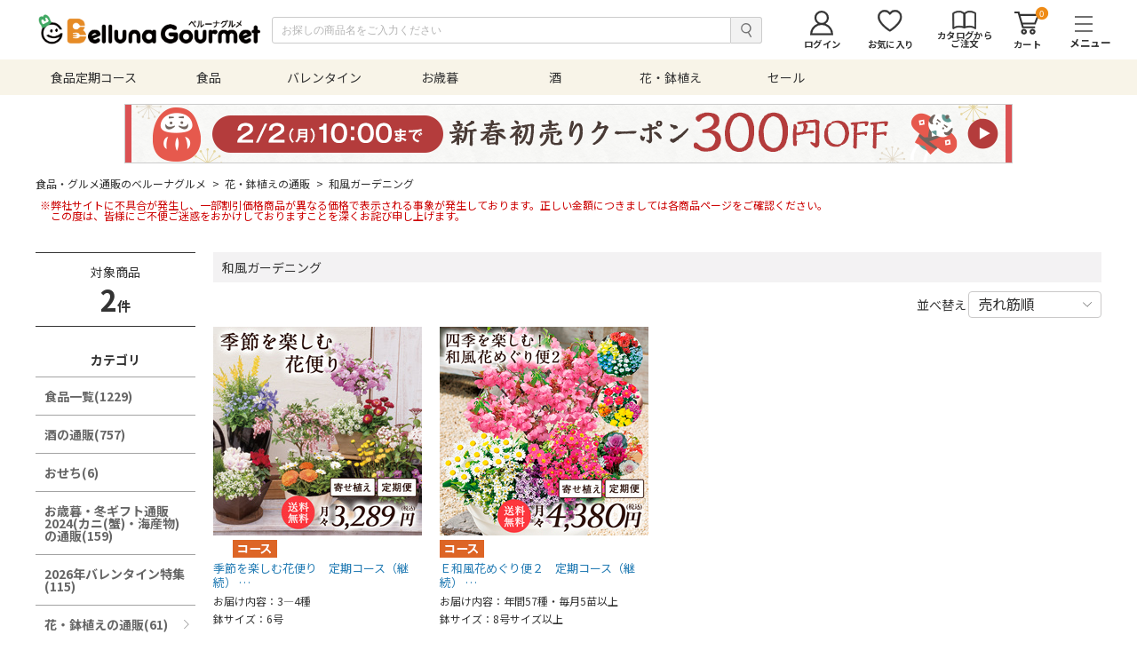

--- FILE ---
content_type: text/html;charset=UTF-8
request_url: https://belluna-gourmet.com/products/item_list.html?c_cd=001003005
body_size: 18144
content:
<!doctype html>
<html>
<head>

<!-- craft -->
<!-- Google Tag Manager -->
<script>(function(w,d,s,l,i){w[l]=w[l]||[];w[l].push({'gtm.start':
new Date().getTime(),event:'gtm.js'});var f=d.getElementsByTagName(s)[0],
j=d.createElement(s),dl=l!='dataLayer'?'&l='+l:'';j.async=true;j.src=
'https://www.googletagmanager.com/gtm.js?id='+i+dl;f.parentNode.insertBefore(j,f);
})(window,document,'script','dataLayer','GTM-MF3M39NB');</script>
<!-- End Google Tag Manager -->
<!-- craft -->


<!-- ヘッダ・メイン（サイド無し）・フッタ -->
<meta charset="utf-8">
<meta http-equiv="X-UA-Compatible" content="IE=edge">
<meta name="viewport" content="width=device-width,initial-scale=1.0,minimum-scale=1.0" />

<title>和風ガーデニング の商品一覧|食品通販・お取り寄せのベルーナグルメ【公式】</title>
<meta name="keywords" content="和風ガーデニング,ベルーナグルメ,食品,おせち,酒,花,通販,母の日,父の日,ギフト,プレゼント">
<meta name="description" content="和風ガーデニングならベルーナグルメ。食品、おせち、酒、花を販売する通販サイトです。母の日や父の日など、ギフト・プレゼント・贈り物にも最適です。お得で安い価格で購入できるネット限定セール商品もご用意しております。7,560円（税込）以上なら送料無料です。">

<meta http-equiv="X-UA-Compatible" content="IE=edge">
<meta name="format-detection" content="telephone=no">

<link rel="shortcut icon" href="/excludes/gourmet/common/img/ico/favicon.ico">
<link rel="shortcut icon" href="/excludes/gourmet/common/img/ico/android-chrome-192x192.png">
<link rel="apple-touch-icon" href="/excludes/gourmet/common/img/ico/apple-touch-icon-180x180.png">

<!-- Template 共通CPNT読込 -->

<!-- -->


<!-- ページ自由記述 -->


<link rel="canonical" href="https://belluna-gourmet.com/products/item_list.html?c_cd=001003005">
<!-- intimatemerger -->
<script type="text/javascript">
 (function(w,d,s){
  var f=d.getElementsByTagName(s)[0],j=d.createElement(s);
  j.async=true;j.src='https://dmp.im-apps.net/js/1015105/0001/itm.js';
  f.parentNode.insertBefore(j, f);
 })(window,document,'script');
</script>
<!-- intimatemerger -->


<!-- Page-hiding snippet(recommanded) -->
<style>.async-hide { opacity: 0 !important} </style>
<script>(function(a,s,y,n,c,h,i,d,e){s.className+=' '+y;h.start=1*new Date;
h.end=i=function(){s.className=s.className.replace(RegExp(' ?'+y),'')};
(a[n]=a[n]||[]).hide=h;setTimeout(function(){i();h.end=null},c);h.timeout=c;
})(window,document.documentElement,'async-hide','dataLayer',4000,
{'GTM-WX82Q85':true});</script>

<!-- Modified Analytics tracking code with Optimize plugin -->
<script>
  (function(i,s,o,g,r,a,m){i['GoogleAnalyticsObject']=r;i[r]=i[r]||function(){
  (i[r].q=i[r].q||[]).push(arguments)},i[r].l=1*new Date();a=s.createElement(o),
  m=s.getElementsByTagName(o)[0];a.async=1;a.src=g;m.parentNode.insertBefore(a,m)
  })(window,document,'script','https://www.google-analytics.com/analytics.js','ga');
  ga('create', 'UA-28885196-6', 'auto', 'optimizeTracker', {'allowLinker': true});
  ga('optimizeTracker.require', 'GTM-WX82Q85');
</script>

<!-- Google Tag Manager -->
<script>(function(w,d,s,l,i){w[l]=w[l]||[];w[l].push({'gtm.start':
new Date().getTime(),event:'gtm.js'});var f=d.getElementsByTagName(s)[0],
j=d.createElement(s),dl=l!='dataLayer'?'&l='+l:'';j.async=true;j.src=
'https://www.googletagmanager.com/gtm.js?id='+i+dl;f.parentNode.insertBefore(j,f);
})(window,document,'script','dataLayer','GTM-5WZBLG8');</script>
<!-- End Google Tag Manager -->


<!-- piala -->
<!-- Google Tag Manager -->
<script>(function(w,d,s,l,i){w[l]=w[l]||[];w[l].push({'gtm.start':
new Date().getTime(),event:'gtm.js'});var f=d.getElementsByTagName(s)[0],
j=d.createElement(s),dl=l!='dataLayer'?'&l='+l:'';j.async=true;j.src=
'https://www.googletagmanager.com/gtm.js?id='+i+dl;f.parentNode.insertBefore(j,f);
})(window,document,'script','dataLayer','GTM-PPFDRZ3J');</script>
<!-- End Google Tag Manager  -->
<!-- piala -->

<!-- Pinterest -->
<meta name="p:domain_verify" content="3c7005d0a7bfd84422d3f995f4796e14"/>
<!-- Pinterest -->



<script>(window.BOOMR_mq=window.BOOMR_mq||[]).push(["addVar",{"rua.upush":"false","rua.cpush":"false","rua.upre":"false","rua.cpre":"false","rua.uprl":"false","rua.cprl":"false","rua.cprf":"false","rua.trans":"","rua.cook":"false","rua.ims":"false","rua.ufprl":"false","rua.cfprl":"false","rua.isuxp":"false","rua.texp":"norulematch","rua.ceh":"false","rua.ueh":"false","rua.ieh.st":"0"}]);</script>
                              <script>!function(e){var n="https://s.go-mpulse.net/boomerang/";if("False"=="True")e.BOOMR_config=e.BOOMR_config||{},e.BOOMR_config.PageParams=e.BOOMR_config.PageParams||{},e.BOOMR_config.PageParams.pci=!0,n="https://s2.go-mpulse.net/boomerang/";if(window.BOOMR_API_key="3AGQW-TE6VV-6K9NU-MENHD-PR5H8",function(){function e(){if(!o){var e=document.createElement("script");e.id="boomr-scr-as",e.src=window.BOOMR.url,e.async=!0,i.parentNode.appendChild(e),o=!0}}function t(e){o=!0;var n,t,a,r,d=document,O=window;if(window.BOOMR.snippetMethod=e?"if":"i",t=function(e,n){var t=d.createElement("script");t.id=n||"boomr-if-as",t.src=window.BOOMR.url,BOOMR_lstart=(new Date).getTime(),e=e||d.body,e.appendChild(t)},!window.addEventListener&&window.attachEvent&&navigator.userAgent.match(/MSIE [67]\./))return window.BOOMR.snippetMethod="s",void t(i.parentNode,"boomr-async");a=document.createElement("IFRAME"),a.src="about:blank",a.title="",a.role="presentation",a.loading="eager",r=(a.frameElement||a).style,r.width=0,r.height=0,r.border=0,r.display="none",i.parentNode.appendChild(a);try{O=a.contentWindow,d=O.document.open()}catch(_){n=document.domain,a.src="javascript:var d=document.open();d.domain='"+n+"';void(0);",O=a.contentWindow,d=O.document.open()}if(n)d._boomrl=function(){this.domain=n,t()},d.write("<bo"+"dy onload='document._boomrl();'>");else if(O._boomrl=function(){t()},O.addEventListener)O.addEventListener("load",O._boomrl,!1);else if(O.attachEvent)O.attachEvent("onload",O._boomrl);d.close()}function a(e){window.BOOMR_onload=e&&e.timeStamp||(new Date).getTime()}if(!window.BOOMR||!window.BOOMR.version&&!window.BOOMR.snippetExecuted){window.BOOMR=window.BOOMR||{},window.BOOMR.snippetStart=(new Date).getTime(),window.BOOMR.snippetExecuted=!0,window.BOOMR.snippetVersion=12,window.BOOMR.url=n+"3AGQW-TE6VV-6K9NU-MENHD-PR5H8";var i=document.currentScript||document.getElementsByTagName("script")[0],o=!1,r=document.createElement("link");if(r.relList&&"function"==typeof r.relList.supports&&r.relList.supports("preload")&&"as"in r)window.BOOMR.snippetMethod="p",r.href=window.BOOMR.url,r.rel="preload",r.as="script",r.addEventListener("load",e),r.addEventListener("error",function(){t(!0)}),setTimeout(function(){if(!o)t(!0)},3e3),BOOMR_lstart=(new Date).getTime(),i.parentNode.appendChild(r);else t(!1);if(window.addEventListener)window.addEventListener("load",a,!1);else if(window.attachEvent)window.attachEvent("onload",a)}}(),"".length>0)if(e&&"performance"in e&&e.performance&&"function"==typeof e.performance.setResourceTimingBufferSize)e.performance.setResourceTimingBufferSize();!function(){if(BOOMR=e.BOOMR||{},BOOMR.plugins=BOOMR.plugins||{},!BOOMR.plugins.AK){var n=""=="true"?1:0,t="",a="bu5p37ixzcoa42lnl2ca-f-050eb8bdf-clientnsv4-s.akamaihd.net",i="false"=="true"?2:1,o={"ak.v":"39","ak.cp":"1478013","ak.ai":parseInt("886279",10),"ak.ol":"0","ak.cr":9,"ak.ipv":4,"ak.proto":"h2","ak.rid":"3c71b888","ak.r":44387,"ak.a2":n,"ak.m":"a","ak.n":"essl","ak.bpcip":"13.58.253.0","ak.cport":40852,"ak.gh":"23.192.164.14","ak.quicv":"","ak.tlsv":"tls1.3","ak.0rtt":"","ak.0rtt.ed":"","ak.csrc":"-","ak.acc":"","ak.t":"1768775300","ak.ak":"hOBiQwZUYzCg5VSAfCLimQ==3XS62XM8zJJQxU9fPapQFL6MDpUxdJvsgnuL09xIZUmrD4Mt8DySfi1dmLF7ZpsUcoCz95nEfIEqAcYMbqhGrFbrTwK28i6WeA6UyyFeugbcQJGi7FpJOFXLsvwBrdl8yT59jpLA9xVgavl9ZA4Wq//[base64]","ak.pv":"17","ak.dpoabenc":"","ak.tf":i};if(""!==t)o["ak.ruds"]=t;var r={i:!1,av:function(n){var t="http.initiator";if(n&&(!n[t]||"spa_hard"===n[t]))o["ak.feo"]=void 0!==e.aFeoApplied?1:0,BOOMR.addVar(o)},rv:function(){var e=["ak.bpcip","ak.cport","ak.cr","ak.csrc","ak.gh","ak.ipv","ak.m","ak.n","ak.ol","ak.proto","ak.quicv","ak.tlsv","ak.0rtt","ak.0rtt.ed","ak.r","ak.acc","ak.t","ak.tf"];BOOMR.removeVar(e)}};BOOMR.plugins.AK={akVars:o,akDNSPreFetchDomain:a,init:function(){if(!r.i){var e=BOOMR.subscribe;e("before_beacon",r.av,null,null),e("onbeacon",r.rv,null,null),r.i=!0}return this},is_complete:function(){return!0}}}}()}(window);</script></head>
<body>

<!-- Google Tag Manager (noscript) -->

<noscript><iframe src="https://www.googletagmanager.com/ns.html?id=GTM-5WZBLG8"

height="0" width="0" style="display:none;visibility:hidden"></iframe></noscript>

<!-- End Google Tag Manager (noscript) -->


<!-- piala -->
<!-- Google Tag Manager (noscript) -->
<noscript><iframe src="https://www.googletagmanager.com/ns.html?id=GTM-PPFDRZ3J"
height="0" width="0" style="display:none;visibility:hidden"></iframe></noscript>
<!-- End Google Tag Manager (noscript) -->
<!-- piala -->

<!-- craft -->
<!-- Google Tag Manager (noscript) -->
<noscript><iframe src="https://www.googletagmanager.com/ns.html?id=GTM-MF3M39NB"
height="0" width="0" style="display:none;visibility:hidden"></iframe></noscript>
<!-- End Google Tag Manager (noscript) -->
<!-- craft -->


<div id="fwCms_wrapper">
<div class="fwCms_box frame_HD" frame_id="HD">
 

<script>



var metalist = document.getElementsByTagName('meta');

var hasMeta = false;

for(var i = 0; i < metalist.length; i++) {

	var name = metalist[i].getAttribute('name');

	if(name && name.toLowerCase() === 'viewport') {



		if (navigator.userAgent.indexOf('iPhone') > 0 || navigator.userAgent.indexOf('iPod') > 0 || navigator.userAgent.indexOf('iPad') > 0 || 

			navigator.userAgent.indexOf('Android') > 0 || navigator.userAgent.indexOf('Windows Phone') > 0 || 

			navigator.userAgent.indexOf('BlackBerry') > 0 || navigator.userAgent.indexOf('Symbian') > 0) {

			metalist[i].setAttribute('content', 'user-scalable=no,width=device-width');

		}else{

			metalist[i].setAttribute('content', 'user-scalable=no,width=980');

		}

		hasMeta = true;

		break;

	}

}

if(!hasMeta) {

	var meta = document.createElement('meta');

	meta.setAttribute('name', 'viewport');

	if (navigator.userAgent.indexOf('iPhone') > 0 || navigator.userAgent.indexOf('iPod') > 0 || navigator.userAgent.indexOf('iPad') > 0 || 

		navigator.userAgent.indexOf('Android') > 0 || navigator.userAgent.indexOf('Windows Phone') > 0 || 

		navigator.userAgent.indexOf('BlackBerry') > 0 || navigator.userAgent.indexOf('Symbian') > 0) {

		meta.setAttribute('content', 'user-scalable=no,width=device-width');

	}else{

		meta.setAttribute('content', 'user-scalable=no,width=980');

	}

	document.getElementsByTagName('head')[0].appendChild(meta);

}



</script>

<script src="https://ajax.googleapis.com/ajax/libs/jquery/2.1.3/jquery.min.js"></script>

<script src="//code.jquery.com/ui/1.11.4/jquery-ui.js"></script>

<script src="https://ajax.googleapis.com/ajax/libs/jqueryui/1/i18n/jquery.ui.datepicker-ja.min.js"></script>

<script src="https://cdnjs.cloudflare.com/ajax/libs/slick-carousel/1.9.0/slick.min.js"></script>

<script type="text/javascript" src="/excludes/gourmet/common/js/jquery.autoKana.js"></script>

<script type="text/javascript" src="/excludes/gourmet/common/js/exvalidation.js"></script>

<script type="text/javascript" src="/excludes/gourmet/common/js/exchecker-ja.js"></script>

<script type="text/javascript" src="/excludes/gourmet/common/js/jquery.lazyload.min.js"></script>

<script type="text/javascript" src="/excludes/gourmet/common/js/perfect-scrollbar.js"></script>

<script type="text/javascript" src="/excludes/gourmet/common/js/jquery.matchHeight.js"></script>

<script src="https://cdnjs.cloudflare.com/ajax/libs/jquery.touchswipe/1.6.19/jquery.touchSwipe.min.js"></script>

<script type="text/javascript" src="/excludes/gourmet/common/js/common.js"></script>

<script type="text/javascript" src="/excludes/gourmet/common/js/bgw_common.js"></script>



<!--[if lt IE 9]><script src="/excludes/gourmet/common/js/html5_ie.js"></script><![endif]-->

<!--[if (gte IE 6)&(lte IE 8)]><script src="/excludes/gourmet/common/js/selectivizr-min.js"></script><![endif]-->

<script type="text/javascript" src="/excludes/gourmet/system/js/script.js"></script>

<link rel="stylesheet" type="text/css" href="/excludes/gourmet/system/js/jquery.suggest.css" media="all">

<script type="text/javascript" src="/excludes/gourmet/system/js/jquery.history.js"></script>

<script type="text/javascript" src="/excludes/gourmet/system/js/jquery.cookie.js"></script>

<script type="text/javascript" src="/excludes/gourmet/system/js/jquery.suggest.js"></script>

<script type="text/javascript" src="/excludes/gourmet/system/js/GA.js"></script>



<script type="text/javascript">

/*

$(document).ready(function() {

	$(".various").fancybox({

		maxWidth	: 800,

		maxHeight	: 600,

		fitToView	: false,

		width		: '70%',

		height		: '70%',

		autoSize	: false,

		closeClick	: false,

		openEffect	: 'none',

		closeEffect	: 'none'

	});

});

*/



/* viewport指定 */

$(document).ready(function() {

 if ($(window).width() < 960) {

  $('meta[name="viewport"]').attr('content', 'width=375, user-scalable=no');

 }

});



</script>



<script type="text/javascript">

/*

$(document).ready(function() {

	$(".various2").fancybox({

		maxWidth	: 320,

		maxHeight	: 460,

		fitToView	: false,

		width		: '100%',

		height		: '90%',

		autoSize	: false,

		closeClick	: false,

		openEffect	: 'none',

		closeEffect	: 'none'

	});

});

*/

	

/* viewport指定 */

$(document).ready(function() {

 if ($(window).width() < 960) {

  $('meta[name="viewport"]').attr('content', 'width=375, user-scalable=no');

 }

});



</script>


<!-- load each common css -->
<link rel="stylesheet" href="https://cdnjs.cloudflare.com/ajax/libs/slick-carousel/1.9.0/slick.min.css">
<link rel="stylesheet" href="https://cdnjs.cloudflare.com/ajax/libs/slick-carousel/1.9.0/slick-theme.min.css">
<link rel="stylesheet" href="/excludes/gourmet/common/css/hamburgers.css">
<link rel="stylesheet" href="//code.jquery.com/ui/1.11.4/themes/smoothness/jquery-ui.css">
<link rel="stylesheet" href="/excludes/gourmet/common/css/exvalidation.css">
<link rel="stylesheet" href="https://fonts.googleapis.com/css?family=Roboto+Condensed">
<link rel="stylesheet" href="https://fonts.googleapis.com/css?family=Noto+Sans+JP:400,700">
<link rel="stylesheet" href="/excludes/gourmet/common/css/perfect-scrollbar.css">
<link rel="stylesheet" href="/excludes/gourmet/common/css/common.css">
<link rel="stylesheet" href="/excludes/gourmet/common/css/add.css">
<link rel="stylesheet" href="/excludes/gourmet/common/css/bgw_common.css">
<!-- load each css -->
<link rel="stylesheet" href="/excludes/gourmet/top/css/top.css">
<link rel="stylesheet" href="/excludes/gourmet/login/css/login.css">
<link rel="stylesheet" href="/excludes/gourmet/cart/css/cart.css">
<link rel="stylesheet" href="/excludes/gourmet/product/css/product.css">
<link rel="stylesheet" href="/excludes/gourmet/entry/css/entry.css">
<link rel="stylesheet" href="/excludes/gourmet/mypage/css/mypage.css">
<link rel="stylesheet" href="/excludes/gourmet/direct/css/direct.css">
<link rel="stylesheet" href="/excludes/gourmet/system/css/style.css">
<link rel="stylesheet" href="/excludes/gourmet/cart/css/bgw_cart.css">
<link rel="stylesheet" href="/excludes/gourmet/mypage/css/bgw_mypage.css">
<link rel="stylesheet" href="/excludes/gourmet/direct/css/bgw_direct.css">
<link rel="stylesheet" href="/excludes/gourmet/product/css/bgw_product.css">
<link rel="stylesheet" href="/excludes/gourmet/css/course/course_history_list.css">
<link rel="stylesheet" href="/excludes/gourmet/product/css/item_detail_variation.css">
<!-- GA（eVar17） -->

<!-- End GA（eVar17） -->


<script type="text/javascript">
//<!--
$(document).ready(function(){
	$('.searchKeyword').click(function() {
		var uri = $(this).parent().children('input[name=searchKeywordUri]').val();
		var param = $.param($(this).parent().children('input[name=q]'));

		var url = uri + '?' + param;

        if (uri == location.pathname) {
            var pair = location.search.substring(1).split('&');
            for (var i =0; pair[i]; i++) {
                var kv = pair[i].split('=');
                if (kv[0] == 'sort') {
                    url = url + '&' +pair[i];
                }
            }
        }

		location.href = url;
	});

	$('.textSearchInput').keypress(function(e) {
		if ((e.which && e.which == 13) || (e.keyCode && e.keyCode == 13)) {
			$(this).parent().children('.searchKeyword').trigger('click');
		}
	});

});
-->
</script>

<!-- -->

<!--main header-->
<header class="header">
  <div class="header_inner">
    <!--drawer-->
    <div class="gnav">
      <div class="gnav_close">
      </div>
      <div class="gnav_inner">
        <div class="gnav_body">
            <input type="hidden" id="is_Login" value="0">
            <span class="includeHTML" data-src="/excludes/gourmet/fo/include/html/WESCFK0006_04.html"></span>
            <p class="title">
              その他ジャンルへ
            </p>
            <ul>
              <li>
                <a title="" href="https://mywineclub.com">
                  マイワインクラブ
                </a>
              </li>
            </ul>
        </div>
      </div>
      <div class="gnav_overlay">
      </div>
    </div>
    <div class="header_main">
      <div class="header_main_inner">
        <div class="hamburger hamburger--slider js-hamburger">
          <div class="hamburger-box">
            <div class="hamburger-inner">
            </div>
          </div>
          <span class="includeHTML" data-src="/excludes/gourmet/fo/include/html/WESCFK0006_03.html">
          </span>
        </div>
        <div class="header_logo">
          <div>
            <a title="" href="https://belluna-gourmet.com/">
              <img src="/excludes/gourmet/common/img/header/sp/logo.svg" alt="">
            </a>
          </div>
        </div>
        <div class="header_search_pc">
          <input type="text" name="q" value="" placeholder="お探しの商品名をご入力ください" maxlength="50" class="textSearchInput">
          <input type="hidden" name="searchKeywordUri" value="/search/keyword.html">
          <button type="submit" name="button" class="searchKeyword"></button>
        </div>
        <div class="header_links">
          <ul>
            <li>
              <a class="icon icon_search sp" title="" href="javascript:void(0);">
                <img src="/excludes/gourmet/common/img/header/sp/icon01.svg" alt="">
                <span class="small_text">
                  検索
                </span>
              </a>
            </li>
<li>
              <a class="icon icon_login pc" title="" href="/login/index.html">
                <img src="/excludes/gourmet/common/img/header/pc/icon03.svg" alt="">
                <span class="small_text">
                  ログイン
                </span>
              </a>
            </li>

            <li>
              <a class="icon icon_want pc" title="" href="/mypage/wishlist.html">
                <img src="/excludes/gourmet/common/img/header/pc/icon04.svg" alt="">
                <span class="small_text">
                  お気に入り
                </span>
              </a>
            </li>
            <li>
              <a class="icon icon_catalog pc" title="" href="/qorder/input_list.html">
                <img src="/excludes/gourmet/common/img/header/pc/icon05.svg" alt="">
                <span class="small_text">
                  カタログから
                  <br>
                  ご注文
                </span>
              </a>
            </li>
            <li>
              <a class="icon icon_cart" title="" href="/cart/index.html">
                <span class="num">0</span>
                <img src="/excludes/gourmet/common/img/header/sp/icon02.svg" alt="">
                <span class="small_text">
                  カート
                </span>
              </a>
            </li>
          </ul>
        </div>
      </div>
    </div>
    <div class="header_search_sp search_open">
      <input type="text" name="q" value="" placeholder="お探しの商品名をご入力ください" maxlength="50" class="textSearchInput">
      <input type="hidden" name="searchKeywordUri" value="/search/keyword.html">
      <button type="submit" name="button" class="searchKeyword"></button>
    </div>
    <span class="includeHTML" data-src="/excludes/gourmet/fo/include/html/WESCFK0006_01.html">
    </span>
    <span class="includeHTML" data-src="/excludes/gourmet/fo/include/html/WESCFK0006_02.html">
    </span>
  </div>
</header>


</div>
<div class="mainArea">
<div class="fwCms_contentsArea">
<div class="fwCms_box frame_MB" frame_id="MB">


<!--パンくず-->
<div class="breadcrumb">
  <ul>

<li  class="current">
      <a title=""  href="/index.html">
        食品・グルメ通販のベルーナグルメ
<span>
          &gt;
        </span>
      </a>
    </li>
<li  class="current">
      <a title=""  href="/products/item_list.html?c_cd=001003">
        花・鉢植えの通販
<span>
          &gt;
        </span>
      </a>
    </li>
<li  >
      <a title=""  >
        和風ガーデニング

      </a>
    </li>
  </ul>
</div>
<!-- .breadcrumb -->



<div style="font-size:12px;max-width:1200px;margin:10px auto;color:#cc0000;padding:0 5px;">※弊社サイトに不具合が発生し、一部割引価格商品が異なる価格で表示される事象が発生しております。正しい金額につきましては各商品ページをご確認ください。<br>
　この度は、皆様にご不便ご迷惑をおかけしておりますことを深くお詫び申し上げます。</div>


<script>

  $(function(){

    var windowWidth = $(window).width();

    $(window).on("load", function () {

      if (windowWidth > 767) {

        //pc

        $('.wrap_product_list_left .search_title > p').on('click', function(){

          $(this).parents('.search_title').next('ul').stop().slideToggle(500);

          $(this).stop().toggleClass('opened');

        });

        

      }else{

        //sp

        $('.category_sort').on('click', function(){

          $('.item_list_search').stop().slideUp(500);

          $('.item_list_category').stop().slideToggle(500);

          $('.category_sort').stop().toggleClass('opened');

          $('.other_sort').stop().toggleClass('closed');

          $('.other_sort').removeClass('opened');

          $('.category_sort').removeClass('closed');

    

        });

        $('.other_sort').on('click', function(){

          $('.item_list_category').stop().slideUp(500);

          $('.item_list_search').stop().slideToggle(500);

          $('.other_sort').stop().toggleClass('opened');

          $('.category_sort').stop().toggleClass('closed');

          $('.category_sort').removeClass('opened');

          $('.other_sort').removeClass('closed');

        });

        $('label').click(function(e) {

          e.stopPropagation();

        });

        

      }

      

    });



　　//絞り込み条件

	$('.sort_btn').on('click', function() {

		var url = $(this).parent().children('input[name=searchUri]').val();

        var search = "";

		// 条件１

        $(this).parent().find('input[id^=REFINE_ITEM1-]:checked').each(function(index) {

            if (index == 0) {

            	url = url + "&refine_item1=" + $(this).val();

            } else {

            	url = url + "," + $(this).val();

            }

        });

        // 条件２

        $(this).parent().find('input[id^=REFINE_ITEM2-]:checked').each(function(index) {

            if (index == 0) {

            	url = url + "&refine_item2=" + $(this).val();

            } else {

            	url = url + "," + $(this).val();

            }

        });

        // 条件３

        $(this).parent().find('input[id^=REFINE_ITEM3-]:checked').each(function(index) {

            if (index == 0) {

            	url = url + "&refine_item3=" + $(this).val();

            } else {

            	url = url + "," + $(this).val();

            }

        });

        // 条件４

        $(this).parent().find('input[id^=REFINE_ITEM4-]:checked').each(function(index) {

            if (index == 0) {

            	url = url + "&refine_item4=" + $(this).val();

            } else {

            	url = url + "," + $(this).val();

            }

        });

        // 条件５

        $(this).parent().find('input[id^=REFINE_ITEM5-]:checked').each(function(index) {

            if (index == 0) {

            	url = url + "&refine_item5=" + $(this).val();

            } else {

            	url = url + "," + $(this).val();

            }

        });

        // 条件６

        $(this).parent().find('input[id^=REFINE_ITEM6-]:checked').each(function(index) {

            if (index == 0) {

            	url = url + "&refine_item6=" + $(this).val();

            } else {

            	url = url + "," + $(this).val();

            }

        });

        // 条件７

        $(this).parent().find('input[id^=REFINE_ITEM7-]:checked').each(function(index) {

            if (index == 0) {

            	url = url + "&refine_item7=" + $(this).val();

            } else {

            	url = url + "," + $(this).val();

            }

        });

        // 条件８

        $(this).parent().find('input[id^=REFINE_ITEM8-]:checked').each(function(index) {

            if (index == 0) {

            	url = url + "&refine_item8=" + $(this).val();

            } else {

            	url = url + "," + $(this).val();

            }

        });

        // 条件９

        $(this).parent().find('input[id^=REFINE_ITEM9-]:checked').each(function(index) {

            if (index == 0) {

            	url = url + "&refine_item9=" + $(this).val();

            } else {

            	url = url + "," + $(this).val();

            }

        });

        // 条件１０

        $(this).parent().find('input[id^=REFINE_ITEM10-]:checked').each(function(index) {

            if (index == 0) {

            	url = url + "&refine_item10=" + $(this).val();

            } else {

            	url = url + "," + $(this).val();

            }

        });

        

		$(this).attr('href', url);

	});

/*

    //お気に入りボタン

    $('.favorite_btn').on('click', function(){

      $(this).stop().toggleClass('color');

    });

    // カートイン

   

    $('.cart_btn').on('click', function() {

      if($(window).width() > 768) {

        $('.popup1').css('top', '50%');

      }else{

        $('.popup1').css('top', '50%');

      }

      $('.popup1').stop().fadeToggle();

      $('.popup_overlay').stop().fadeToggle();

      //$('body').stop().addClass('overflowHidden');

    });

    



    // close cart popup

    $('.popup_close').on('click', function() {

      $('.popup1').stop().fadeToggle();

      $('.popup_overlay').stop().fadeToggle();

      //$('body').stop().removeClass('overflowHidden');

    });



    // カートイン3

    $('.cart_btn3').on('click', function() {

      if($(window).width() > 768) {

        $('.popup3').css('top', '50%');

      }else{

        $('.popup3').css('top', '50%');

      }

      $('.popup3').stop().fadeToggle();

      $('.popup_overlay').stop().fadeToggle();

      //$('body').stop().addClass('overflowHidden');

    });



    // close cart3 popup

    $('.popup_close3').on('click', function() {

      $('.popup3').stop().fadeToggle();

      $('.popup_overlay').stop().fadeToggle();

      //$('body').stop().removeClass('overflowHidden');

    });

    

    // お気に入り popup

    $('.favorite_btn').on('click', function() {

      if($(window).width() > 768) {

        $('.popup_fav').css('top', '50%');

      }else{

        $('.popup_fav').css('top', '50%');

      }

      $('.popup_fav').stop().fadeToggle();

      $('.popup_overlay').stop().fadeToggle();

          //$('body').stop().addClass('overflowHidden');

    });





    // close cart popup

    $('.popup_close_fav').on('click', function() {

      $('.popup_fav').stop().fadeToggle();

      $('.popup_overlay').stop().fadeToggle();

      //$('body').stop().removeClass('overflowHidden');

    });



    //販売停止 popup

    $('.notsale_btn').on('click', function() {

      if($(window).width() > 768) {

        $('.popup2').css('top', '50%');

      }else{

        $('.popup2').css('top', '50%');

      }

      $('.popup2').stop().fadeToggle();

      $('.popup_overlay').stop().fadeToggle();

      //$('body').stop().addClass('overflowHidden');

    });



    // 販売停止 close cart popup

    $('.popup_close2').on('click', function() {

      $('.popup2').stop().fadeToggle();

      $('.popup_overlay').stop().fadeToggle();

      //$('body').stop().removeClass('overflowHidden');

    });

*/

    

  });

</script>




<div class="wrap_underlayer wrap_product_list ipad_1240">
  <div class="productlist_mv">
       <!-- ↓20201124 EC改善対応-->
 　　　 <!-- 商品一覧-->
  　　　　　　
<span class="includeHTML" data-src="https://belluna-gourmet.com/excludes/gourmet/fo/include/html/flower/c_cd_001003005.html"></span>
  　　　
  　　　<!-- キーワード検索-->
 　　　 　　　

 　　　
 　</div>
    <!-- ↑20201124 EC改善対応-->
  <!-- includeここから -->
<span class="includeHTML" data-src="/excludes/gourmet/fo/include/html/WESCFK0001_01.html"></span>

  <!-- includeここまで -->
  <div class="wrap_product_list_inner">
    <div class="wrap_product_list_left pc">
      <div class="wrap_product_list_left_inner">
        <div class="target_product">
          <p>対象商品</p>
          <p>2<span>件</span></p>
        </div>
        <div class="sort_list">
          <div class="sort_list_inner">
            <div class="category_sort">
              <p>カテゴリ</p>
              <div class="item_list_category">
                <div class="item_list_category_inner">
                <ul>
                
                  <li  ><a title="" href="/products/item_list.html?c_cd=001001">食品一覧(1229)</a>
                  
                  </li>
                  <li  ><a title="" href="/products/item_list.html?c_cd=001002">酒の通販(757)</a>
                  
                  </li>
                  <li  ><a title="" href="/products/item_list.html?c_cd=001004">おせち(6)</a>
                  
                  </li>
                  <li  ><a title="" href="/products/item_list.html?c_cd=001005">お歳暮・冬ギフト通販2024(カニ(蟹)・海産物)の通販(159)</a>
                  
                  </li>
                  <li  ><a title="" href="/products/item_list.html?c_cd=001006">2026年バレンタイン特集(115)</a>
                  
                  </li>
                  <li  class="current"><a title="" href="/products/item_list.html?c_cd=001003">花・鉢植えの通販(61)</a>
                  <ul>
                    
                      <li><a title="" href="/products/item_list.html?c_cd=001003001">寄せ植え(18)</a>
                      
                      <li><a title="" href="/products/item_list.html?c_cd=001003004">洋風ガーデニング(11)</a>
                      
                      <li><a title="" href="/products/item_list.html?c_cd=001003005">和風ガーデニング(2)</a>
                      
                      <li><a title="" href="/products/item_list.html?c_cd=001003002">その他(44)</a>
                      
                      <li><a title="" href="/products/item_list.html?c_cd=001003013">玄関のお花(17)</a>
                      
                      <li><a title="" href="/products/item_list.html?c_cd=001003014">お庭のお花（ガーデニング）(16)</a>
                      
                      <li><a title="" href="/products/item_list.html?c_cd=001003015">室内のお花(5)</a>
                      
                    </ul>
                  </li>
                  <li  ><a title="" href="/products/item_list.html?c_cd=001017">WEB限定商品(40)</a>
                  
                  </li>
               </ul>
               </div>
             </div>
            </div>
            <div class="other_sort">
              <p>絞り込み</p>
<div class="item_list_search">
    <div class="item_list_search_inner">
        <div class="caution sp">
            <p>カテゴリーを変更されると<br>他の検索条件もリセットされます。</p>
        </div>
        <div class="row">
            <!-- 検索条件1 -->
            <div class="search_title">
                <p>価格帯</p>
            </div>
            <ul class="one_column">

<li>
                    <label for="REFINE_ITEM1-1"><input type="checkbox" id="REFINE_ITEM1-1" value="001"  >3,000円以下</label>
                </li>
<li>
                    <label for="REFINE_ITEM1-2"><input type="checkbox" id="REFINE_ITEM1-2" value="002"  >3,001～5,000円</label>
                </li>
<li>
                    <label for="REFINE_ITEM1-3"><input type="checkbox" id="REFINE_ITEM1-3" value="003"  >5,001～7,000円</label>
                </li>
<li>
                    <label for="REFINE_ITEM1-4"><input type="checkbox" id="REFINE_ITEM1-4" value="004"  >7,001～10,000円</label>
                </li>
<li>
                    <label for="REFINE_ITEM1-5"><input type="checkbox" id="REFINE_ITEM1-5" value="005"  >10,001～15,000円</label>
                </li>
<li>
                    <label for="REFINE_ITEM1-6"><input type="checkbox" id="REFINE_ITEM1-6" value="006"  >15,001円以上</label>
                </li>
            </ul>
            <!-- 検索条件1 end -->
            <!-- 検索条件2 -->
            
            <!-- 検索条件2 end -->
            <!-- 検索条件3 -->
            
            <!-- 検索条件3 end -->
            <!-- 検索条件4 -->
            <div class="search_title">
                <p>温度帯</p>
            </div>
            <ul class="one_column">

<li>
                    <label for="REFINE_ITEM4-1"><input type="checkbox" id="REFINE_ITEM4-1" value="001"  >常温便</label>
                </li>
<li>
                    <label for="REFINE_ITEM4-2"><input type="checkbox" id="REFINE_ITEM4-2" value="002"  >冷凍便</label>
                </li>
<li>
                    <label for="REFINE_ITEM4-3"><input type="checkbox" id="REFINE_ITEM4-3" value="003"  >冷蔵便</label>
                </li>
            </ul>
            <!-- 検索条件4 end -->
            <!-- 検索条件5 -->
            
            <!-- 検索条件5 end -->
            <!-- 検索条件6 -->
            <div class="search_title">
                <p>コース</p>
            </div>
            <ul class="one_column">

<li>
                    <label for="REFINE_ITEM6-1"><input type="checkbox" id="REFINE_ITEM6-1" value="001"  >通常商品</label>
                </li>
<li>
                    <label for="REFINE_ITEM6-2"><input type="checkbox" id="REFINE_ITEM6-2" value="002"  >コース商品</label>
                </li>
            </ul>
            <!-- 検索条件6 end -->
            <!-- 検索条件7 -->
            
            <!-- 検索条件7 end -->
            <!-- 検索条件8 -->
            <div class="search_title">
                <p>送料無料</p>
            </div>
            <ul class="one_column">

<li>
                    <label for="REFINE_ITEM8-1"><input type="checkbox" id="REFINE_ITEM8-1" value="001"  >送料無料</label>
                </li>
            </ul>
            <!-- 検索条件8 end -->
            <!-- 検索条件9 -->
            <div class="search_title">
                <p>ネット限定</p>
            </div>
            <ul class="one_column">

<li>
                    <label for="REFINE_ITEM9-1"><input type="checkbox" id="REFINE_ITEM9-1" value="001"  >ネット限定</label>
                </li>
            </ul>
            <!-- 検索条件9 end -->
            <!-- 検索条件10 -->
            
            <input type="hidden" name="searchUri" value="/products/item_list.html?c_cd=001003005">
            <a class="sort_btn" title="">絞り込む</a>
            </div>
            </div>
            </div>
            </div>
          </div>
        </div>
      </div>
    </div>
    <div class="wrap_product_list_right">
<h1 style="font-size:14px;background-color:#F3F2F3;padding:10px 0 10px 10px;margin-bottom:1%;">
        和風ガーデニング
      </h1>
      <div class="sort pc">
        <span>並べ替え</span>
          <select onchange="location.href=$(this).val();">
          
          
          <option value="/products/item_list.html?c_cd=001003005&amp;limit=1&amp;sort=1&amp;page=1" selected="">売れ筋順</option>
          <option value="/products/item_list.html?c_cd=001003005&amp;limit=1&amp;sort=2">新着順</option>
          
          <option value="/products/item_list.html?c_cd=001003005&amp;limit=1&amp;sort=3">低価格順</option>
          
          <option value="/products/item_list.html?c_cd=001003005&amp;limit=1&amp;sort=4">高価格順</option>
          
          </select>
      </div>
      <div class="sort_list">
        <div class="sort_list_inner">
          <div class="category_sort">
            <p>カテゴリを選択</p>
          </div>
          <div class="other_sort">
            <p>条件で絞り込む</p>
          </div>
          <div class="item_list_category">
            <div class="item_list_category_inner">
              <ul>
                
                  <li  ><a title="" href="/products/item_list.html?c_cd=001001">食品一覧(1229)</a>
                  
                  </li>
                  <li  ><a title="" href="/products/item_list.html?c_cd=001002">酒の通販(757)</a>
                  
                  </li>
                  <li  ><a title="" href="/products/item_list.html?c_cd=001004">おせち(6)</a>
                  
                  </li>
                  <li  ><a title="" href="/products/item_list.html?c_cd=001005">お歳暮・冬ギフト通販2024(カニ(蟹)・海産物)の通販(159)</a>
                  
                  </li>
                  <li  ><a title="" href="/products/item_list.html?c_cd=001006">2026年バレンタイン特集(115)</a>
                  
                  </li>
                  <li  class="current"><a title="" href="/products/item_list.html?c_cd=001003">花・鉢植えの通販(61)</a>
                  <ul>
                    
                      <li><a title="" href="/products/item_list.html?c_cd=001003001">寄せ植え(18)</a>
                      
                      <li><a title="" href="/products/item_list.html?c_cd=001003004">洋風ガーデニング(11)</a>
                      
                      <li><a title="" href="/products/item_list.html?c_cd=001003005">和風ガーデニング(2)</a>
                      
                      <li><a title="" href="/products/item_list.html?c_cd=001003002">その他(44)</a>
                      
                      <li><a title="" href="/products/item_list.html?c_cd=001003013">玄関のお花(17)</a>
                      
                      <li><a title="" href="/products/item_list.html?c_cd=001003014">お庭のお花（ガーデニング）(16)</a>
                      
                      <li><a title="" href="/products/item_list.html?c_cd=001003015">室内のお花(5)</a>
                      
                    </ul>
                  </li>
                  <li  ><a title="" href="/products/item_list.html?c_cd=001017">WEB限定商品(40)</a>
                  
                  </li>
        </ul>
    </div>
</div>
<div class="item_list_search">
    <div class="item_list_search_inner">
        <div class="caution sp">
            <p>カテゴリーを変更されると<br>他の検索条件もリセットされます。</p>
        </div>
        <div class="row">
            <!-- 検索条件1 -->
            <div class="search_title">
                <p>価格帯</p>
            </div>
            <ul class="one_column">

                <li>
                    <label for="REFINE_ITEM1-1"><input type="checkbox" id="REFINE_ITEM1-1" value="001"  >3,000円以下</label>
                </li>
                <li>
                    <label for="REFINE_ITEM1-2"><input type="checkbox" id="REFINE_ITEM1-2" value="002"  >3,001～5,000円</label>
                </li>
                <li>
                    <label for="REFINE_ITEM1-3"><input type="checkbox" id="REFINE_ITEM1-3" value="003"  >5,001～7,000円</label>
                </li>
                <li>
                    <label for="REFINE_ITEM1-4"><input type="checkbox" id="REFINE_ITEM1-4" value="004"  >7,001～10,000円</label>
                </li>
                <li>
                    <label for="REFINE_ITEM1-5"><input type="checkbox" id="REFINE_ITEM1-5" value="005"  >10,001～15,000円</label>
                </li>
                <li>
                    <label for="REFINE_ITEM1-6"><input type="checkbox" id="REFINE_ITEM1-6" value="006"  >15,001円以上</label>
                </li>
            </ul>
            <!-- 検索条件1 end -->
            <!-- 検索条件2 -->
            
            <!-- 検索条件2 end -->
            <!-- 検索条件3 -->
            
            <!-- 検索条件3 end -->
            <!-- 検索条件4 -->
            <div class="search_title">
                <p>温度帯</p>
            </div>
            <ul class="one_column">

<li>
                    <label for="REFINE_ITEM4-1"><input type="checkbox" id="REFINE_ITEM4-1" value="001"  >常温便</label>
                </li>
<li>
                    <label for="REFINE_ITEM4-2"><input type="checkbox" id="REFINE_ITEM4-2" value="002"  >冷凍便</label>
                </li>
<li>
                    <label for="REFINE_ITEM4-3"><input type="checkbox" id="REFINE_ITEM4-3" value="003"  >冷蔵便</label>
                </li>
            </ul>
            <!-- 検索条件4 end -->
            <!-- 検索条件5 -->
            
            <!-- 検索条件5 end -->
            <!-- 検索条件6 -->
            <div class="search_title">
                <p>コース</p>
            </div>
            <ul class="one_column">

<li>
                    <label for="REFINE_ITEM6-1"><input type="checkbox" id="REFINE_ITEM6-1" value="001"  >通常商品</label>
                </li>
<li>
                    <label for="REFINE_ITEM6-2"><input type="checkbox" id="REFINE_ITEM6-2" value="002"  >コース商品</label>
                </li>
            </ul>
            <!-- 検索条件6 end -->
            <!-- 検索条件7 -->
            
            <!-- 検索条件7 end -->
            <!-- 検索条件8 -->
            <div class="search_title">
                <p>送料無料</p>
            </div>
            <ul class="one_column">

<li>
                    <label for="REFINE_ITEM8-1"><input type="checkbox" id="REFINE_ITEM8-1" value="001"  >送料無料</label>
                </li>
            </ul>
            <!-- 検索条件8 end -->
            <!-- 検索条件9 -->
            <div class="search_title">
                <p>ネット限定</p>
            </div>
            <ul class="one_column">

<li>
                    <label for="REFINE_ITEM9-1"><input type="checkbox" id="REFINE_ITEM9-1" value="001"  >ネット限定</label>
                </li>
            </ul>
            <!-- 検索条件9 end -->
            <!-- 検索条件10 -->
            
            <input type="hidden" name="searchUri" value="/products/item_list.html?c_cd=001003005">
            <a class="sort_btn" title="">絞り込む</a>
        </div>
    </div>
</div>
        </div>
      </div>
      <div class="productlist_head">
        <div class="target_product">
          <span>対象商品</span>
          <span>2件</span>
        </div>
        <div class="sort">
          <span>並べ替え</span>
          <select onchange="location.href=$(this).val();">
          
          
          <option value="/products/item_list.html?c_cd=001003005&amp;limit=1&amp;sort=1&amp;page=1" selected="">売れ筋順</option>
          <option value="/products/item_list.html?c_cd=001003005&amp;limit=1&amp;sort=2">新着順</option>
          
          <option value="/products/item_list.html?c_cd=001003005&amp;limit=1&amp;sort=3">低価格順</option>
          
          <option value="/products/item_list.html?c_cd=001003005&amp;limit=1&amp;sort=4">高価格順</option>
          
          </select>
        </div>
      </div>
      <div class="productlist_body">
        
        <ul>
          
          <li>
            <a class="productlist_item" title="" href="/products/detail.html?prod_id=NE491-F0223-0-0" onclick="prodClick2(this)">
              <div class="productlist_item_img">
                <img class="lazy" src="/ito/product/gourmet/_T01/_T0177513/_T0177513_b.jpg" alt="">
              </div>
              <div class="productlist_item_img_detail"><p>和をイメージした風流な寄せ植え</p></div>
            </a>
            <div class="productlist_item_text">
              <div class="productlist_item_text_label">
                <ul>
                  
                  <li>
                    <img src="/excludes/gourmet/common/img/common/sp/label02.svg" alt="">
                  </li>
                  <li>
                    <img src="/excludes/gourmet/common/img/common/sp/label04.svg" alt="">
                  </li>
                </ul>
              </div>
            <a class="productlist_item_text_name" title="" href="/products/detail.html?prod_id=NE491-F0223-0-0" onclick="prodClick2(this)">
            季節を楽しむ花便り　定期コース（継続）
            </a>
             <input type="hidden" name="TARGET_LINK" value="">
            <input type="hidden" name="PROD_NM_KJ" value="季節を楽しむ花便り　定期コース（継続）">
            <input type="hidden" name="ITEM_NO" value="NE491-F0223">
            <input type="hidden" name="CATEGORY" value="1">
            <input type="hidden" name="EVANTLABEL" value="NE491:F0223:季節を楽しむ花便り　定期コース（継続）">
            </div>
            <div class="productlist_item_text_bottom">
              <div class="detail_wrap">
                <p class="detail">お届け内容：3―4種</p>
                <p class="detail">鉢サイズ：6号</p>
              </div>
              <div class="productlist_item_text_price">
                
                <p  class="price color_bk">
<em class="color_bk">初月</em>
3,289円<span>税込</span></p>
              </div>
            </div>
            <div class="fav_cart">
              <div class="fav">
               <form>
               <input type="hidden" name="PROD_CD" value="NE491-F0223-0-0">
               <input type="hidden" name="HINBAN_CD" value="_T0177513">
               <input type="hidden" name="r" value="CH5gQExTzuFeuo3Z0zHcTIaC-kzWxlL-6V7ZYLLi4so7ABcrW6rwUNZQEjoKyRa5">
                <a class="favorite_btn" title="" href="javascript:void(0);" onclick="return favritBtnClick(this,1);">
                  <svg xmlns="http://www.w3.org/2000/svg" width="50.533" height="50.533" viewBox="0 0 50.533 50.533">
                    <g id="favorite_icon" data-name="favorite_icon" transform="translate(-471 -3420)">
                      <g id="favorite_circle" class="fill" data-name="favorite_circle" transform="translate(471 3420)" fill="#fff" stroke="#ccc" stroke-width="1">
                        <ellipse cx="25.266" cy="25.266" rx="25.266" ry="25.266" stroke="none"></ellipse>
                        <ellipse cx="25.266" cy="25.266" rx="24.766" ry="24.766" fill="none"></ellipse>
                      </g>
                      <path id="favorite_path" data-name="favorite_path" d="M76.214,242.979a7.9,7.9,0,0,0-5.935,2.706,7.907,7.907,0,0,0-5.936-2.706,7.816,7.816,0,0,0-7.839,7.773c0,8.484,12.745,16.29,13.286,16.619a.938.938,0,0,0,.978,0c.541-.328,13.283-8.135,13.283-16.619A7.815,7.815,0,0,0,76.214,242.979Z" transform="translate(426.111 3191.496)" fill="#ccc"></path>
                    </g>
                  </svg>
                </a>
               <input type="hidden" name="$csrfToken" value="pSgaBRK0AGIg7g0JpEA4hpn8lepEdY9ZBXAX9GtoaW8="></form>
              </div>
              <div class="cart">
              <form>
                <input type="hidden" name="PROD_CD" value="NE491-F0223-0-0">
                <input type="hidden" name="BAITAI_CD" value="NE491">
                <input type="hidden" name="CATEGORY_CD" value="001003005">
                <input type="hidden" name="r" value="CH5gQExTzuFeuo3Z0zHcTIaC-kzWxlL-6V7ZYLLi4so7ABcrW6rwUNZQEjoKyRa5">
                <input type="hidden" name="QT" value="1">
<a class="cart_btn" title="" href="javascript:void(0);" onclick="return cartBtnPopUp(this)">カートに入れる</a>

              <input type="hidden" name="$csrfToken" value="pSgaBRK0AGIg7g0JpEA4hpn8lepEdY9ZBXAX9GtoaW8="></form></div>
            </div>
          </li>
          <li>
            <a class="productlist_item" title="" href="/products/detail.html?prod_id=NE212-0001843-0-0" onclick="prodClick2(this)">
              <div class="productlist_item_img">
                <img class="lazy" src="/ito/product/gourmet/BG25/BG25941/BG25941_b.jpg" alt="">
              </div>
              <div class="productlist_item_img_detail"><p>迫力ある和風ガーデニング<br>毎月5苗以上の魅力ある花木使用した珍しいい和風の寄せ植え</p></div>
            </a>
            <div class="productlist_item_text">
              <div class="productlist_item_text_label">
                <ul>
                  
                  
                  <li>
                    <img src="/excludes/gourmet/common/img/common/sp/label04.svg" alt="">
                  </li>
                </ul>
              </div>
            <a class="productlist_item_text_name" title="" href="/products/detail.html?prod_id=NE212-0001843-0-0" onclick="prodClick2(this)">
            Ｅ和風花めぐり便２　定期コース（継続）
            </a>
             <input type="hidden" name="TARGET_LINK" value="">
            <input type="hidden" name="PROD_NM_KJ" value="Ｅ和風花めぐり便２　定期コース（継続）">
            <input type="hidden" name="ITEM_NO" value="NE212-0001843">
            <input type="hidden" name="CATEGORY" value="1">
            <input type="hidden" name="EVANTLABEL" value="NE212:0001843:Ｅ和風花めぐり便２　定期コース（継続）">
            </div>
            <div class="productlist_item_text_bottom">
              <div class="detail_wrap">
                <p class="detail">お届け内容：年間57種・毎月5苗以上</p>
                <p class="detail">鉢サイズ：8号サイズ以上</p>
              </div>
              <div class="productlist_item_text_price">
                
                <p  class="price color_bk">
<em class="color_bk">初月</em>
4,380円<span>税込</span></p>
              </div>
            </div>
            <div class="fav_cart">
              <div class="fav">
               <form>
               <input type="hidden" name="PROD_CD" value="NE212-0001843-0-0">
               <input type="hidden" name="HINBAN_CD" value="_T0133145">
               <input type="hidden" name="r" value="CH5gQExTzuFeuo3Z0zHcTIaC-kzWxlL-6V7ZYLLi4soV2LtW96Nlyt-NQ5xHGNLn">
                <a class="favorite_btn" title="" href="javascript:void(0);" onclick="return favritBtnClick(this,1);">
                  <svg xmlns="http://www.w3.org/2000/svg" width="50.533" height="50.533" viewBox="0 0 50.533 50.533">
                    <g id="favorite_icon" data-name="favorite_icon" transform="translate(-471 -3420)">
                      <g id="favorite_circle" class="fill" data-name="favorite_circle" transform="translate(471 3420)" fill="#fff" stroke="#ccc" stroke-width="1">
                        <ellipse cx="25.266" cy="25.266" rx="25.266" ry="25.266" stroke="none"></ellipse>
                        <ellipse cx="25.266" cy="25.266" rx="24.766" ry="24.766" fill="none"></ellipse>
                      </g>
                      <path id="favorite_path" data-name="favorite_path" d="M76.214,242.979a7.9,7.9,0,0,0-5.935,2.706,7.907,7.907,0,0,0-5.936-2.706,7.816,7.816,0,0,0-7.839,7.773c0,8.484,12.745,16.29,13.286,16.619a.938.938,0,0,0,.978,0c.541-.328,13.283-8.135,13.283-16.619A7.815,7.815,0,0,0,76.214,242.979Z" transform="translate(426.111 3191.496)" fill="#ccc"></path>
                    </g>
                  </svg>
                </a>
               <input type="hidden" name="$csrfToken" value="pSgaBRK0AGIg7g0JpEA4hpn8lepEdY9ZBXAX9GtoaW8="></form>
              </div>
              <div class="cart">
              <form>
                <input type="hidden" name="PROD_CD" value="NE212-0001843-0-0">
                <input type="hidden" name="BAITAI_CD" value="NE212">
                <input type="hidden" name="CATEGORY_CD" value="001003005">
                <input type="hidden" name="r" value="CH5gQExTzuFeuo3Z0zHcTIaC-kzWxlL-6V7ZYLLi4soV2LtW96Nlyt-NQ5xHGNLn">
                <input type="hidden" name="QT" value="1">
<a class="cart_btn" title="" href="javascript:void(0);" onclick="return cartBtnPopUp(this)">カートに入れる</a>

              <input type="hidden" name="$csrfToken" value="pSgaBRK0AGIg7g0JpEA4hpn8lepEdY9ZBXAX9GtoaW8="></form></div>
            </div>
          </li>
        </ul>
        <div class="pagenav">

<div class="pagenav_prev">

    		</div>
<div class="pagenav_prev">

    		</div>
  		</div>
      </div>
      <!-- includeここから -->
<span class="includeHTML" data-src="/excludes/gourmet/fo/include/html/WESCFK0001_02.html"></span>

      <!-- ↓20210830 一覧ページ下部のコンテンツ設置-->
      <!-- 商品一覧-->
      <span class="includeHTML" data-src=""></span>
      <!-- キーワード検索-->
      
      <!-- ↑20210830 一覧ページ下部のコンテンツ設置-->
      <!-- includeここまで -->
    </div>
  </div>
</div>


<!-- ↓2022/11/25 -->
<style type="text/css">
.popup1 .popup_inner .popup_contents .popup_contents_inner{padding-bottom:6%}
.popup1 .popup_inner .popup_contents .popup_contents_inner div.popup_left_box, .popup1 .popup_inner .popup_contents .popup_contents_inner div.recommend {width:100%;float: none;}
.popup1 .popup_inner .popup_contents .popup_contents_inner div.popup_left_box p.info_txt{margin-top:12px;font-size:1rem;line-height:1.5;padding:0 12px 12px}
.popup1 .popup_inner .popup_contents .popup_contents_inner div.popup_left_box p.info_txt em{color:#c00}
.popup1 .popup_inner .popup_contents .popup_contents_inner .popup_close.bottom_pc{display:none}
.popup1 .popup_inner .popup_contents .popup_contents_inner .recommend p.recommend_title{font-size:1.4rem;font-weight:700;text-align:center;margin:10px 0 0}
.popup1 .popup_inner .popup_contents .popup_contents_inner .recommend .recommend_list{margin:3%}
.popup1 .popup_inner .popup_contents .popup_contents_inner .recommend .recommend_list ul li{margin:0 3%;width:44%;float:left}
.popup1 .popup_inner .popup_contents .popup_contents_inner .recommend .recommend_list ul li p.itemname{font-size:12px;line-height:1.2em;text-decoration:underline;margin-top:3px}
.popup1 .popup_inner .popup_contents .popup_contents_inner .recommend .recommend_list ul li p.price_off{color:#ca0102;font-weight:700;line-height:15px;padding-top:4px;font-size:12px}
.popup1 .popup_inner .popup_contents .popup_contents_inner .recommend .recommend_list ul li p.price_off small{color:#ca0102;font-weight:700}
.popup1 .popup_inner .popup_contents .popup_contents_inner .popup_close.bottom_sp a.bottom{width:40%;background-color:#333;border:none;color:#fff}

@media only screen and (min-width: 768px) {
.popup1{width:700px}
.popup1 .popup_inner .popup_contents .popup_contents_inner{padding-bottom:3%}
.popup1 .popup_inner .popup_contents .popup_contents_inner .popup_close.bottom_sp{display:none}
.popup1 .popup_inner .popup_contents .popup_contents_inner .popup_close.bottom_pc{display:block}
.popup1 .popup_inner .popup_contents .popup_contents_inner{overflow:hidden}
.popup1 .popup_inner .popup_contents .popup_contents_inner div.popup_left_box,.popup1 .popup_inner .popup_contents .popup_contents_inner div.recommend{width:50%;float:left}
.popup1 .popup_inner .popup_contents .popup_contents_inner div.popup_left_box p.info_txt{font-size:1.4rem}
.popup1 .popup_inner .popup_contents .popup_contents_inner .pop_btn .popup_close,.popup1 .popup_inner .popup_contents .popup_contents_inner .pop_btn .cart{width:100%}
.popup1 .popup_inner .popup_contents .popup_contents_inner .pop_btn .popup_close{margin-bottom:10px}
.popup1 .popup_inner .popup_contents .popup_contents_inner .popup_close.bottom_pc a{background-color:#333;color:#fff;border:none;font-size:1.4rem;width:40%}
.popup1 .popup_inner .popup_contents .popup_contents_inner .recommend p.recommend_title{font-size:2rem;margin:20px 0 0}
.popup1 .popup_inner .popup_contents .popup_contents_inner .recommend .recommend_list ul li p.itemname{font-size:13px;line-height:1.5em}
.popup1 .popup_inner .popup_contents .popup_contents_inner .recommend .recommend_list ul li p.price_off{font-size:14px}
.popup1 .popup_inner .popup_contents .popup_contents_inner .recommend .recommend_list ul li p.price_off small{font-size:11px}
}
</style>
<!-- ↑2022/11/25 -->


<div id="cartInPop" style="display: none;">
  <div class="popup popup2 popupError" style="top: 50%; display: block;">
    <div class="popup_inner">
      <div class="popup_contents">
        <div class="popup_contents_inner">
          <div class="title">
            <p>
              カートに入れられません
            </p>
          </div>
          <p class="message2">
            誠に恐れ入ります。
            <br>
            商品をカートに入れられませんでした。
          </p>
          <p class="message2 errMessage attention_ico">
          </p>
          <div class="popup_closebtn popup_close2">
            <a title="" href="javascript:popUpClose(this)">
              閉じる
            </a>
          </div>
        </div>
      </div>
    </div>
  </div>
  <div class="popup popup1 popupNormal" style="top: 50%; display: block;">
    <div class="popup_inner">
      <div class="popup_contents">
        <div class="popup_contents_inner">
          <div class="title">
            <p>
              カートに入れました
            </p>
          </div>
          <!-- ↓2022/11/25 -->
          <div class="popup_left_box">
            <!-- ↑2022/11/25 -->
            <div class="row">
              <div class="left">
                <p>
                  商品名
                </p>
              </div>
              <div class="right">
                <p class="prodNm">
                </p>
              </div>
            </div>
            <div class="row">
              <div class="left">
                <p>
                  数量
                </p>
              </div>
              <div class="right">
                <p class="intoQt">
                </p>
              </div>
            </div>
            <div class="pop_btn">
              <div class="popup_close">
                <a title="" href="javascript:void(0);" onclick="popUpClose(this)">
                  お買い物を続ける
                </a>
              </div>
              <div class="cart">
                <a title="" href="/cart/index.html">
                  カートを見る
                </a>
              </div>
            </div>
            <!-- ↓2022/11/25 -->
            <!--
<p>
カートに入れました。
<em>
【カートを見る】
</em>
からご注
文手続きへお進みください。お買い物を続けられ
る方は引き続き商品をお選びください。
</p>
-->
            <p class="info_txt">
              カートに入れました。
              <em>
                【カートを見る】
              </em>
              からご注文手続きへお進みください。お買い物を続けられる方は引き続き商品をお選びください。
            </p>
            <div class="popup_close bottom_pc">
              <a class="bottom" title="" href="javascript:popUpClose(this);">
                ×	閉じる
              </a>
            </div>
          </div>
          <div class="recommend">
            <p class="recommend_title">
              おすすめ商品
            </p>
            <div class="recommend_list">
              <ul class="clearfix">
                <li>
                  <a class="osusumeLink1" title="" href="https://mywineclub.com/products/detail.html?prod_id=NE260-7795475-0-1">
                    <img src="https://mywineclub.com/ito/product/wine/7795/7795475/7795475_b.jpg" class="osusumeLinkImg1" alt="">
                    <p class="itemname osusumeLinkName1">
                      格上クリュ・ブルジョワ＆５冠金賞入り！ボルドー最強級赤ワインスペシャル１０本セット
                    </p>
                  </a>
                  <label class="osusume1">
                    <img src="https://mywineclub.com/ito/product/wine/7795/7795475/7795475_b.jpg" class="osusumeImg1" alt="">
                    <p class="itemname osusumeName1" style="text-decoration:none">
                      格上クリュ・ブルジョワ＆５冠金賞入り！ボルドー最強級赤ワインスペシャル１０本セット
                    </p>
                  </label>
                </li>
                <li>
                  <a class="osusumeLink2" title="" href="https://mywineclub.com/products/detail.html?prod_id=NE260-7795475-0-1">
                    <img src="https://mywineclub.com/ito/product/wine/7795/7795475/7795475_b.jpg" class="osusumeLinkImg2" alt="">
                    <p class="itemname osusumeLinkName2">
                      格上クリュ・ブルジョワ＆５冠金賞入り！ボルドー最強級赤ワインスペシャル１０本セット
                    </p>
                  </a>
                  <label class="osusume2">
                    <img src="https://mywineclub.com/ito/product/wine/7795/7795475/7795475_b.jpg" class="osusumeImg2" alt="">
                    <p class="itemname osusumeName2" style="text-decoration:none">
                      格上クリュ・ブルジョワ＆５冠金賞入り！ボルドー最強級赤ワインスペシャル１０本セット
                    </p>
                  </label>
                </li>
              </ul>
            </div>
            <div class="popup_close bottom_sp">
              <a class="bottom" title="" href="javascript:popUpClose(this);">
                ×	閉じる
              </a>
            </div>
          </div>
          <!-- ↑2022/11/25 -->
        </div>
      </div>
    </div>
    <!-- .popup_inner -->
  </div>
  <!-- ↓ 2023/07/11 -->
  <div class="popup popup1 popupNormal2" style="top: 50%; display: block;">
    <div class="popup_inner">
      <div class="popup_contents">
        <div class="popup_contents_inner">
          <div class="title">
            <p>
              カートに入れました
            </p>
          </div>
          <div class="row">
            <div class="left">
              <p>
                商品名
              </p>
            </div>
            <div class="right">
              <p class="prodNm">
              </p>
            </div>
          </div>
          <div class="row">
            <div class="left">
              <p>
                数量
              </p>
            </div>
            <div class="right">
              <p class="intoQt">
              </p>
            </div>
          </div>
          <div class="pop_btn">
            <div class="popup_close">
              <a title="" href="javascript:void(0);" onclick="popUpClose(this)">
                お買い物を続ける
              </a>
            </div>
            <div class="cart">
              <a title="" href="/cart/index.html">
                カートを見る
              </a>
            </div>
          </div>
          <p>
            カートに入れました。
            <em>
              【カートを見る】
            </em>
            からご注
            文手続きへお進みください。お買い物を続けられ
            る方は引き続き商品をお選びください。
          </p>
        </div>
      </div>
    </div>
    <!-- .popup_inner -->
  </div>
  <!-- ↑ 2023/07/11 -->
</div>
<!-- cartInPop -->



<div id="favriteInPopUp" class="popup_fav" style="display:none;">
	<div class="popup_inner">
		<div class="popup_contents">
			<div class="popup_contents_inner">
				<div class="title">
					<p id="popFavrite">お気に入りに追加しました</p>
				</div>
				<div class="row">
					<div class="left">
						<p>商品名</p>
					</div>
					<div class="right">
						<p></p>
					</div>
				</div>
				<div class="pop_btn">
					<div class="popup_close_fav">
						<a title="" href="javascript:popUpClosefav();">閉じる</a>
					</div>
					<div class="fav_list">
						<a title="" href="/mypage/wishlist.html">お気に入りリストを見る</a>
					</div>
				</div>
			</div>
		</div>
	</div>
</div>


<!-- -->

<!-- GA（eVar25,eVar1,l_cate,m_cate,s_cate,contentGroup,ecommerce） -->
<script>
  window.dataLayer = window.dataLayer||[];
  //var dataLayer = dataLayer || [];
</script>
<script>
	dataLayer.push({'eVar25': '001003005'});
</script>

<script>
	dataLayer.push({'eVar1': '中:花・鉢植えの通販＞和風ガーデニング',
                    'l_cate': '花・鉢植えの通販',
                    'm_cate': '和風ガーデニング'});
</script>


<script>
	dataLayer.push({
		'ecommerce': {
			'impressions': [
			
				{
					'name': '季節を楽しむ花便り　定期コース（継続）',
					'id': 'NE491-F0223',
					'brand': '',
					'category': '1:コース',
					'variant': '',
                    'list': '',
					'position': ''
				}
				,
				{
					'name': 'Ｅ和風花めぐり便２　定期コース（継続）',
					'id': 'NE212-0001843',
					'brand': '',
					'category': '1:コース',
					'variant': '',
                    'list': '',
					'position': ''
				}
				
			]
		}
	});
</script>
<!-- END GA（eVar25,eVar1,l_cate,m_cate,s_cate,contentGroup,ecommerce） -->


<div id="reco03"></div>
<script type="text/javascript" src="//belluna.snva.jp/javascripts/reco/2/sna.js?k=Eng2Bsu2a7Hgk"></script>
<script type="text/javascript">
__snahost = "belluna.snva.jp";
__recoDom = "reco03";
recoConstructer({
  k: "Eng2Bsu2a7Hgk",
  recommend: {
    rule: {
      tmpl: 3, target_id: __recoDom
    }
  }
});
timerID = setInterval(function(){
if (document.getElementById(__recoDom).childNodes[1] != undefined) {
	checkeditemsScroll();
    if (windowWidth < 768) {
      //sp
      cut_string($(".checkeditems_item_text .name"), "14");
      cut_string($(".checkeditems_item_text .name"), "25");
    } else {
      //pc
      cut_string($(".checkeditems_item_text .name"), "20");
      scrollbar();
    }
  clearInterval(timerID);
  timerID = null;
  }
} , 20);
</script>

<!-- -->

 



<style type="text/css">
@media screen and (min-width:1000px) {
div#sp_grm_cate{display:none}
}
@media screen and (max-width:780px) {
div#sp_grm_cate{display:block}
div#pc_grm_sitemaparea{display:none}
}
</style>
<script type="text/javascript" src="/excludes/gourmet/js/contents_foot_cate.js"></script>
<link rel="stylesheet" href="/excludes/gourmet/css/common/pc_sitemap.css">



<!--  CMS_gourmet_sp_footCate -->
<link rel="stylesheet" href="https://belluna-gourmet.com/excludes/gourmet/css/common/220511_sp_grm_cate.css">
<div id="sp_grm_cate">
<h2>カテゴリから探す</h2>
<!-- 食品 -->
<h3><a title="" href="/pg/haregohan.html"><span>食品</span></a></h3>
<div class="mcate_list">
<ul class="clearfix">
<li><a title="" href="/products/item_list.html?c_cd=001001001"><span class="souzai_icon line_02">惣菜・おかず</span></a></li>
<li>
<a title="" href="/products/item_list.html?c_cd=001001003"><span class="seisen_icon">魚介・海産物</span></a>
</li>
<li>
<a title="" href="/products/item_list.html?c_cd=001001004"><span class="yasai_icon">野菜・果物</span></a>
</li>
<li>
<a title="" href="/products/item_list.html?c_cd=001001005"><span class="kome_icon">米・麺・パン</span></a>
</li>
<li>
<a title="" href="/products/item_list.html?c_cd=001001006"><span class="sweets_icon">スイーツ</span></a>
</li>
<li>
<a title="" href="/products/item_list.html?c_cd=001001007"><span class="shokuhinsonota_icon">その他</span></a>
</li>
</ul>
<div class="morelink"><a title="" href="/pg/course.html"><span>食品トップはこちら</span></a></div>
</div>
<!-- 食品_end -->
<!-- 食品定期 -->
<h3><a title="" href="/pg/course.html"><span>食品定期コース</span></a></h3>
<div class="mcate_list">
<ul class="clearfix">
<li><a title="" href="/products/item_list.html?c_cd=001001002001"><span class="wafu_c_icon">和風惣菜</span></a></li>
<li>
<a title="" href="/products/item_list.html?c_cd=001001002002"><span class="yofu_c_icon">洋風惣菜</span></a>
</li>
<li>
<a title="" href="/products/item_list.html?c_cd=001001002003"><span class="chuka_c_icon">中華惣菜</span></a>
</li>
<li>
<a title="" href="/products/item_list.html?c_cd=001001002004"><span class="niku_c_icon">肉惣菜</span></a>
</li>
<li>
<a title="" href="/products/item_list.html?c_cd=001001002005"><span class="sakana_c_icon">魚惣菜</span></a>
</li>
<li>
<a title="" href="/products/item_list.html?c_cd=001001002006"><span class="other_c_icon">その他コース</span></a>
</li>
</ul>
<div class="morelink"><a title="" href="/pg/course.html"><span>食品定期コーストップはこちら</span></a></div>
</div>
<!-- 食品定期_end -->
<!-- vd -->
<h3><a title="" href="https://belluna-gourmet.com/pg/valentine.html"><span>バレンタイン</span></a></h3>
<div class="mcate_list">
<ul class="clearfix">
    <li><a title="" href="https://belluna-gourmet.com/products/item_list.html?c_cd=001006006"><span class="vd1_icon">ブランドチョコ</span></a></li>
    <li><a title="" href="https://belluna-gourmet.com/products/item_list.html?c_cd=001006002"><span class="vd2_icon">輸入チョコ</span></a></li>
    <li><a title="" href="https://belluna-gourmet.com/products/item_list.html?c_cd=001006001"><span class="vd3_icon">大容量チョコ</span></a></li>
    <li><a title="" href="https://belluna-gourmet.com/products/item_list.html?c_cd=001006004"><span class="vd4_icon">ユニークチョコ</span></a></li>
    <li><a title="" href="https://belluna-gourmet.com/products/item_list.html?c_cd=001006003"><span class="vd5_icon">リカーチョコ</span></a></li>
</ul>
<div class="morelink"><a title="" href="https://belluna-gourmet.com/pg/valentine.html"><span>バレンタイン特集トップはこちら</span></a></div>
</div>
<!-- vd_end -->
<!-- お歳暮 -->
<h3><a title="" href="/pg/oseibo.html"><span>お歳暮</span></a></h3>
<div class="mcate_list">
<ul class="clearfix">
<li><a title="" href="https://belluna-gourmet.com/products/item_list.html?c_cd=001005001"><span class="oseibo1_icon">かに</span></a></li>
<li><a title="" href="https://belluna-gourmet.com/products/item_list.html?c_cd=001005014"><span class="oseibo2_icon">数の子</span></a></li>
<li><a title="" href="https://belluna-gourmet.com/products/item_list.html?c_cd=001005015"><span class="oseibo3_icon">魚卵・珍味</span></a></li>
<li><a title="" href="https://belluna-gourmet.com/products/item_list.html?c_cd=001005016"><span class="oseibo4_icon">海産物</span></a></li>
<!--
<li><a href="https://belluna-gourmet.com/products/item_list.html?c_cd=001005017"><span class="oseibo5_icon">肉・肉加工品・惣菜</span></a></li>
<li><a href="https://belluna-gourmet.com/products/item_list.html?c_cd=001005019"><span class="oseibo8_icon">スイーツ</span></a></li>
 -->
</ul>
<div class="morelink"><a title="" href="/pg/oseibo.html"><span>お歳暮特集トップはこちら</span></a></div>
</div>
<!-- お歳暮_end -->
<!-- 酒 -->
<h3><a title="" href="/pg/sake.html"><span>酒</span></a></h3>
<div class="mcate_list">
<ul class="clearfix">
<li><a title="" href="/products/item_list.html?c_cd=001002001"><span class="nihonshu_icon">日本酒</span></a></li>
<li>
<a title="" href="/products/item_list.html?c_cd=001002002"><span class="shochu_icon">焼酎</span></a>
</li>
<li>
<a title="" href="https://belluna-gourmet.com/products/item_list.html?c_cd=001002006"><span class="liqueur_icon line_02">リキュール・<br>甘酒</span></a>
</li>
<li>
<a title="" href="/products/item_list.html?c_cd=001002003"><span class="sake_course_icon">定期コース</span></a></li>
</ul>
<div class="morelink"><a title="" href="/pg/sake.html"><span>酒トップはこちら</span></a></div>
</div>
<!-- 酒_end -->
<!-- 花 -->
<h3><a title="" href="/pg/flower.html"><span>花</span></a></h3>
<div class="mcate_list">
<ul class="clearfix">
<li><a title="" href="https://belluna-gourmet.com/products/item_list.html?c_cd=001003013"><span class="flower1_icon">玄関のお花</span></a></li>
<li>
<a title="" href="https://belluna-gourmet.com/products/item_list.html?c_cd=001003014"><span class="flower2_icon">お庭のお花</span></a>
</li>
<li>
<a title="" href="https://belluna-gourmet.com/products/item_list.html?c_cd=001003015"><span class="flower3_icon">室内のお花</span></a>
</li>
</ul>
<div class="morelink"><a title="" href="https://belluna-gourmet.com/pg/flower.html"><span>花トップはこちら</span></a></div>
</div>
<!-- 花_end -->
</div>
<!--  CMS_gourmet_sp_footCate_end -->



<!-- CMS_gourmet_pc_siteMap -->
<div class="clearfix" id="pc_grm_sitemaparea">
 <div class="grm_sitemaparea list_6">
    <h2>カテゴリから探す</h2>
    <div class="cateBox">
      <!-- 食品定期コース -->
      <h3><a title="" href="/pg/course.html">食品定期コース</a></h3>
      <h4><a title="" href="/products/item_list.html?c_cd=001001002"><span class="itemName">惣菜・おかずコース</span></a></h4>
      <ul>
        <li><a title="" href="/products/item_list.html?c_cd=001001002001"><span class="itemName">和風惣菜コース</span></a></li>
        <li><a title="" href="/products/item_list.html?c_cd=001001002002"><span class="itemName">洋風惣菜コース</span></a></li>
        <li><a title="" href="/products/item_list.html?c_cd=001001002003"><span class="itemName">中華惣菜コース</span></a></li>
        <li><a title="" href="/products/item_list.html?c_cd=001001002004"><span class="itemName">肉惣菜コース</span></a></li>
        <li><a title="" href="/products/item_list.html?c_cd=001001002005"><span class="itemName">魚惣菜コース</span></a></li>
        <li><a title="" href="/products/item_list.html?c_cd=001001002006"><span class="itemName">その他コース</span></a></li>
      </ul>
      <!-- 食品定期コース_end -->
    </div>
    <div class="cateBox">
     <!-- 食品 -->
      <h3><a title="" href="/pg/haregohan.html">食品</a></h3>
      <h4><a title="" href="/products/item_list.html?c_cd=001001001"><span class="itemName">惣菜・おかず</span></a></h4>
      <ul>
        <li><a title="" href="/products/item_list.html?c_cd=001001001001"><span class="itemName">和風惣菜</span></a></li>
        <li><a title="" href="/products/item_list.html?c_cd=001001001002"><span class="itemName">洋風惣菜</span></a></li>
        <li><a title="" href="/products/item_list.html?c_cd=001001001003"><span class="itemName">中華惣菜</span></a></li>
        <li><a title="" href="/products/item_list.html?c_cd=001001001004"><span class="itemName">弁当</span></a></li>
        <li><a title="" href="/products/item_list.html?c_cd=001001001005"><span class="itemName">肉惣菜</span></a></li>
        <li><a title="" href="/products/item_list.html?c_cd=001001001006"><span class="itemName">魚惣菜</span></a></li>
        <li><a title="" href="/products/item_list.html?c_cd=001001001007"><span class="itemName">その他</span></a></li>
      </ul>
      <h4><a title="" href="/products/item_list.html?c_cd=001001003"><span class="itemName">魚介・海産物</span></a></h4>
      <h4><a title="" href="/products/item_list.html?c_cd=001001004"><span class="itemName">野菜・果物</span></a></h4>
      <h4><a title="" href="/products/item_list.html?c_cd=001001005"><span class="itemName">米・麺・パン</span></a></h4>
      <h4><a title="" href="/products/item_list.html?c_cd=001001006"><span class="itemName">スイーツ</span></a></h4>
      <h4><a title="" href="/products/item_list.html?c_cd=001001007"><span class="itemName">その他</span></a></h4>
      <!-- 食品_end -->
    </div>
<div class="cateBox">
     <!-- vd -->
  <h3><a title="" href="https://belluna-gourmet.com/pg/valentine.html">バレンタインチョコ 2026年</a></h3>
  <!-- ◎1◎ -->
  <h4><span class="itemName">カテゴリから選ぶ</span></h4>
  <ul>
    <li><a title="" href="https://belluna-gourmet.com/products/item_list.html?c_cd=001006002"><span class="itemName">輸入チョコ</span></a></li>
    <li><a title="" href="https://belluna-gourmet.com/products/item_list.html?c_cd=001006006"><span class="itemName">ブランドチョコ</span></a></li>
    <li><a title="" href="https://belluna-gourmet.com/products/item_list.html?c_cd=001006013"><span class="itemName">国産チョコ</span></a></li>
    <li><a title="" href="https://belluna-gourmet.com/products/item_list.html?c_cd=001006001"><span class="itemName">お配り・ご自宅用</span></a></li>
    <li><a title="" href="https://belluna-gourmet.com/products/item_list.html?c_cd=001006003"><span class="itemName">お酒チョコ</span></a></li>
    <li><a title="" href="https://belluna-gourmet.com/products/item_list.html?c_cd=001006004"><span class="itemName">ユニークチョコ</span></a></li>
    <li><a title="" href="https://belluna-gourmet.com/products/item_list.html?c_cd=001006018"><span class="itemName">ベルーナ限定商品</span></a></li>
  </ul>
  <!-- ◎1_end◎ -->
  <!-- ◎3◎ -->
  <h4><span class="itemName">ご予算から選ぶ</span></h4>
  <ul>
<li><a title="" href="https://belluna-gourmet.com/products/item_list.html?c_cd=001006007002"><span class="itemName">～￥999</span></a></li>
<li><a title="" href="https://belluna-gourmet.com/products/item_list.html?c_cd=001006007003"><span class="line_02">￥1,000～<br>￥1,999</span></a></li>
<li><a title="" href="https://belluna-gourmet.com/products/item_list.html?c_cd=001006007004"><span class="line_02">￥2,000～<br>￥2,999</span></a></li>
<li><a title="" href="https://belluna-gourmet.com/products/item_list.html?c_cd=001006007005"><span class="line_02">￥3,000～<br>￥3,999</span></a></li>
<li><a title="" href="https://belluna-gourmet.com/products/item_list.html?c_cd=001006007006"><span class="line_02">￥4,000～<br>￥4,999</span></a></li>
<li><a title="" href="https://belluna-gourmet.com/products/item_list.html?c_cd=001006007007"><span class="itemName">￥5,000～</span></a></li>
  </ul>
  <!-- ◎3_end◎ -->
  <!-- ◎4◎ -->
  <h4><span class="itemName">贈り先から選ぶ</span></h4>
  <ul>
<li><a title="" href="https://belluna-gourmet.com/products/item_list.html?c_cd=001006008001"><span class="itemName">本命チョコ</span></a></li>
<li><a title="" href="https://belluna-gourmet.com/products/item_list.html?c_cd=001006008002"><span class="itemName">義理チョコ</span></a></li>
<li><a title="" href="https://belluna-gourmet.com/products/item_list.html?c_cd=001006001"><span class="itemName">大容量チョコ</span></a></li>
<li><a title="" href="https://belluna-gourmet.com/products/item_list.html?c_cd=001006008003"><span class="itemName">自分へのご褒美</span></a></li>
  </ul>
  <!-- ◎4_end◎ -->
      <!-- vd_end -->
</div>
<div class="cateBox">
       <!-- お歳暮 -->
      <h3><a title="" href="/pg/oseibo.html">お歳暮・冬ギフト特集2025</a></h3>
      <h4>カテゴリから選ぶ</h4>
      <ul>
       <li><a title="" href="/products/item_list.html?c_cd=001005001"><span class="itemName">かに</span></a></li>
      <li><a title="" href="/products/item_list.html?c_cd=001005014"><span class="itemName">数の子松前</span></a></li>
      <li><a title="" href="/products/item_list.html?c_cd=001005015"><span class="itemName">魚卵・珍味</span></a></li>
      <li><a title="" href="/products/item_list.html?c_cd=001005016"><span class="itemName">海産物</span></a></li>
      <li><a title="" href="/products/item_list.html?c_cd=001005017"><span class="itemName">肉・肉惣菜</span></a></li>
  <li><a title="" href="/products/item_list.html?c_cd=001005003"><span class="itemName">ハム</span></a></li>
  <li><a title="" href="/products/item_list.html?c_cd=001005018"><span class="itemName">青果</span></a></li>
  <li><a title="" href="/products/item_list.html?c_cd=001005019"><span class="itemName">スイーツ</span></a></li>
  </ul>
  <h4>ご予算から選ぶ</h4>
  <ul>
  <li><a title="" href="/products/item_list.html?c_cd=001005007"><span class="itemName">￥2,000～￥3,999</span></a></li>
  <li><a title="" href="/products/item_list.html?c_cd=001005008"><span class="itemName">￥4,000～￥5,999</span></a></li>
  <li><a title="" href="/products/item_list.html?c_cd=001005009"><span class="itemName">￥6,000～￥7,999</span></a></li>
  <li><a title="" href="/products/item_list.html?c_cd=001005010"><span class="itemName">￥8,000～￥9,999</span></a></li>
  <li><a title="" href="/products/item_list.html?c_cd=001005011"><span class="itemName">￥10,000～￥14,999</span></a></li>
  <li><a title="" href="/products/item_list.html?c_cd=001005012"><span class="itemName">￥15,000～</span></a></li>
  </ul>
      <!-- お歳暮_end -->
</div>
   <div class="cateBox">
     <!-- 酒 -->
      <h3><a title="" href="/pg/sake.html">日本酒・地酒・焼酎</a></h3>
      <h4><a title="" href="/products/item_list.html?c_cd=001002001"><span class="itemName">日本酒</span></a></h4>
      <ul>
        <li><a title="" href="/products/item_list.html?c_cd=001002001001"><span class="itemName">純米大吟醸酒</span></a></li>
        <li><a title="" href="/products/item_list.html?c_cd=001002001002"><span class="itemName">大吟醸酒</span></a></li>
        <li><a title="" href="/products/item_list.html?c_cd=001002001003"><span class="itemName">純米吟醸酒</span></a></li>
        <li><a title="" href="/products/item_list.html?c_cd=001002001004"><span class="itemName">吟醸酒</span></a></li>
        <li><a title="" href="/products/item_list.html?c_cd=001002001005"><span class="itemName">純米酒</span></a></li>
        <li><a title="" href="/products/item_list.html?c_cd=001002001006"><span class="itemName">本醸造酒</span></a></li>
        <li><a title="" href="/products/item_list.html?c_cd=001002001007"><span class="itemName">普通酒</span></a></li>
        <li><a title="" href="/products/item_list.html?c_cd=001002001008"><span class="itemName">飲み比べセット</span></a></li>
      </ul>
      <h4><a title="" href="/products/item_list.html?c_cd=001002002"><span class="itemName">焼酎</span></a></h4>
      <ul>
        <li><a title="" href="/products/item_list.html?c_cd=001002002001"><span class="itemName">芋焼酎</span></a></li>
        <li><a title="" href="/products/item_list.html?c_cd=001002002002"><span class="itemName">麦・米焼酎</span></a></li>
        <li><a title="" href="/products/item_list.html?c_cd=001002002003"><span class="itemName">飲み比べセット</span></a></li>
        <li><a title="" href="/products/item_list.html?c_cd=001002002004"><span class="itemName">その他</span></a></li>
      </ul>
      <h4><a title="" href="/products/item_list.html?c_cd=001002003"><span class="itemName">日本酒・焼酎コース</span></a></h4>
      <ul>
        <li><a title="" href="/products/item_list.html?c_cd=001002003001"><span class="itemName">日本酒コース</span></a></li>
        <li><a title="" href="/products/item_list.html?c_cd=001002003002"><span class="itemName">焼酎コース</span></a></li>
      </ul>
      <h4><a title="" href="https://belluna-gourmet.com/products/item_list.html?c_cd=001002006"><span class="itemName">リキュール・甘酒</span></a></h4>
      <!-- 酒_end -->
    </div>
   <div class="cateBox">
      <!-- 花 -->
      <h3><a title="" href="https://belluna-gourmet.com/pg/flower.html">花</a></h3>
      <h4><a title="" href="/products/item_list.html?c_cd=001003001"><span class="itemName">寄せ植え</span></a></h4>
      <h4><a title="" href="/products/item_list.html?c_cd=001003002"><span class="itemName">その他</span></a></h4>
      <h4><a title="" href="https://belluna-gourmet.com/products/item_list.html?c_cd=001003004"><span class="itemName">洋風ガーデニング</span></a></h4>
      <h4><a title="" href="https://belluna-gourmet.com/products/item_list.html?c_cd=001003005"><span class="itemName">和風ガーデニング</span></a></h4>
      <!-- 花_end -->
    </div>
  </div>
</div>
<!-- CMS_gourmet_pc_siteMap_end -->


</div>
</div>
</div>
<div class="fwCms_box frame_FT" frame_id="FT">

<!-- グローバルフッタ（大） -->
<link rel="stylesheet" href="/excludes/gourmet/css/common/grm_foot_guide_info.css">
<!-- ご利用ガイド -->
<div id="contentsMain">
  <h2 class="guideTtl">
    ご利用ガイド
  </h2>
  <div class="guideLink clearfix">
    <!-- 1 -->
    <div class="guideLinkBox">
      <h2>
        <a title="" href="/guide/guide1.html">
          商品・ご注文について
        </a>
      </h2>
      <ul>
        <li>
          <a title="" href="/guide/guide1.html#1">
            ご注文商品の変更／売切れについて
          </a>
        </li>
        <li>
          <a title="" href="/guide/guide1.html#2">
            定期コース商品について
          </a>
        </li>
        <li>
          <a title="" href="/guide/guide1.html#3">
            ご注文方法について
          </a>
        </li>
        <li>
          <a title="" href="/guide/guide1.html#3_1">
            クーポンのご利用方法について
          </a>
        </li>
        <li>
          <a title="" href="/guide/guide1.html#3_2">
            ポイントのご利用方法について
          </a>
        </li>
        <li>
          <a title="" href="/guide/guide1.html#4">
            ご注文商品のご注意とお願い
          </a>
        </li>
      </ul>
    </div>
    <!-- 1_end -->
    <!-- 2 -->
    <div class="guideLinkBox">
      <h2>
        <a title="" href="/guide/guide2.html">
          お届け・送料について
        </a>
      </h2>
      <ul>
        <li>
          <a title="" href="/guide/guide2.html#1">
            送料について
          </a>
        </li>
        <li>
          <a title="" href="/guide/guide2.html#2">
            お届け時期
          </a>
        </li>
        <li>
          <a title="" href="/guide/guide2.html#3">
            配送に関するサービス
          </a>
        </li>
        <li>
          <a title="" href="/guide/guide2.html#4">
            お届け状況のご確認
          </a>
        </li>
        <li>
          <a title="" href="/guide/guide2.html#5">
            お届けに関するご案内
          </a>
        </li>
      </ul>
    </div>
    <!-- 2_end -->
    <!-- 3 -->
<div class="guideLinkBox">
      <h2>
        <a title="" href="https://belluna-gourmet.com/guide/guide3.html">
          お支払いについて
        </a>
      </h2>
      <ul>
        <li>
          <a title="" href="https://belluna-gourmet.com/guide/guide3.html#1">
            郵便振込・コンビニ払い
          </a>
        </li>
		 <li>
          <a title="" href="https://belluna-gourmet.com/guide/guide3.html#2">
            振込用紙のスマホでのアプリ決済
          </a>
        </li>
        <li>
          <a title="" href="https://belluna-gourmet.com/guide/guide3.html#3">
            クレジットカード払い
          </a>
        </li>
        <li>
          <a title="" href="https://belluna-gourmet.com/guide/guide3.html#4">
            インターネットバンキング
          </a>
        </li>
        <li>
          <a title="" href="https://belluna-gourmet.com/guide/guide3.html#5">
            代金引換
          </a>
        </li>
        <!-- <li>
          <a href="https://belluna-gourmet.com/guide/guide3.html#5">
            領収書について
          </a>
        </li> -->
        <li>
          <a title="" href="https://belluna-gourmet.com/guide/guide3.html#6">
            お支払に関するご注意とご案内
          </a>
        </li>
      </ul>
    </div>
    <!-- 3_end -->
    <!-- 4 -->
    <div class="guideLinkBox">
      <h2>
        <a title="" href="/guide/guide4.html">
          キャンセル･交換･返品について
        </a>
      </h2>
      <ul>
        <li>
          <a title="" href="/guide/guide4.html#1">
            キャンセルについて
          </a>
        </li>
        <li>
          <a title="" href="/guide/guide4.html#2">
            定期コースについて
          </a>
        </li>
        <li>
          <a title="" href="/guide/guide4.html#3">
            交換・返品について
          </a>
        </li>
        <li>
          <a title="" href="/guide/guide4.html#4">
            ご返送・交換に関するご注意とお願い
          </a>
        </li>
      </ul>
    </div>
    <!-- 4_end -->
    <!-- 5 -->
    <div class="guideLinkBox">
      <h2>
        <a title="" href="/guide/guide5.html">
          お客様情報について
        </a>
      </h2>
      <ul>
        <li>
          <a title="" href="/guide/guide5.html#1">
            会員登録について
          </a>
        </li>
        <li>
          <a title="" href="/guide/guide5.html#2">
            ログインについて
          </a>
        </li>
        <li>
          <a title="" href="/guide/guide5.html#3">
            パスワードをお忘れの方へ
          </a>
        </li>
        <li>
          <a title="" href="/guide/guide5.html#4">
            会員登録内容変更について
          </a>
        </li>
      </ul>
    </div>
    <!-- 5_end -->
    <!-- 6 -->
    <div class="guideLinkBox">
      <h2>
        <a title="" href="/guide/guide6.html">
          その他
        </a>
      </h2>
      <ul>
        <li>
          <a title="" href="/guide/guide6.html#1">
            メールマガジンについて
          </a>
        </li>
        <div id="info_pc_kankyo">
          <li>
            <a title="" href="/guide/guide6.html#2">
              パソコンのご利用環境について
            </a>
          </li>
        </div>
        <li>
          <a title="" href="/guide/guide6.html#3">
            Cookieについて
          </a>
        </li>
        <li>
          <a title="" href="/guide/guide6.html#4">
            システムに関するご注意
          </a>
        </li>
        <li>
          <a title="" href="/guide/guide6.html#5">
            セキュリティについて
          </a>
        </li>
        <li>
          <a title="" href="/guide/guide6.html#6">
            ベルーナ アフィリエイト・プログラム
          </a>
        </li>
      </ul>
    </div>
    <!-- 6_end -->
  </div>
</div>
<!-- ご利用ガイド_end -->
<!-- メニュー_end -->
<div id="grmInfoList">
  <span class="includeHTML" data-src="/excludes/gourmet/fo/include/html/WESCFK0006_03.html">
  </span>
</div>
<!-- メニュー_end -->
<link rel="stylesheet" href="/excludes/gourmet/css/foot/global_foot.css">
<!-- sp -->
<footer class="footer sp">
  <div class="footer_inner">
    <!-- グループサイト -->
    <div class="footer_nav">
      <ul>
        <li>
          <a class="toggle03" title="" href="javascript:void(0);">
            グループサイト
          </a>
          <ul class="group_slider">
            <li class="group_slider_item">
              <a target="_blank" title="" href="https://belluna.jp/">
                <img src="/excludes/gourmet/foot/common/group_site01.jpg" width="100%" alt="">
                <span>
                  ベルーナ
                </span>
              </a>
            </li>
            <li class="group_slider_item">
              <a target="_blank" title="" href="https://belluna.jp/interior/">
                <img src="/excludes/gourmet/foot/common/group_site03.jpg" width="100%" alt="">
                <span>
                  NOAN
                </span>
              </a>
            </li>
            <li class="group_slider_item">
              <a target="_blank" title="" href="https://ozio.jp/">
                <img src="/excludes/gourmet/foot/common/group_site04.jpg?1" width="100%" alt="">
                <span>
                  オージオ
                </span>
              </a>
            </li>
            <li class="group_slider_item">
              <a target="_blank" title="" href="https://nachulife.jp/">
                <img src="/excludes/gourmet/foot/common/group_site05.jpg?1" width="100%" alt="">
                <span>
                  なちゅライフ
                </span>
              </a>
            </li>
            <li class="group_slider_item">
              <a target="_blank" title="" href="https://hc-refre.jp/">
                <img src="/excludes/gourmet/foot/common/group_site06.jpg?1" width="100%" alt="">
                <span>
                  リフレ
                </span>
              </a>
            </li>
            <li class="group_slider_item">
              <a target="_blank" title="" href="https://www.nursery.co.jp/">
                <img src="/excludes/gourmet/foot/common/group_site07.jpg" width="100%" alt="">
                <span>
                  ナースリー
                </span>
              </a>
            </li>
            <li class="group_slider_item">
              <a target="_blank" title="" href="https://www.infirmiere.co.jp/shop/default.aspx">
                <img src="/excludes/gourmet/foot/common/group_site08.jpg" width="100%" alt="">
                <span>
                  アンファミエ
                </span>
              </a>
            </li>
            <li class="group_slider_item">
              <a target="_blank" title="" href="https://www.yumeyado.jp/">
                <img src="/excludes/gourmet/foot/common/group_site09.jpg" width="100%" alt="">
                <span>
                  ゆめやど
                </span>
              </a>
            </li>
            <li class="group_slider_item">
              <a target="_blank" title="" href="https://www.maimu.co.jp/">
                <img src="/excludes/gourmet/foot/common/group_site10.jpg" width="100%" alt="">
                <span>
                  衣装レンタルマイム
                </span>
              </a>
            </li>
            <li class="group_slider_item">
              <a target="_blank" title="" href="https://www.b-loan.jp/">
                <img src="/excludes/gourmet/foot/common/group_site11.jpg?1" width="100%" alt="">
                <span>
                  消費者金融のベルーナノーティス
                </span>
              </a>
            </li>
            <li class="group_slider_item">
              <a target="_blank" title="" href="https://www.elevin.jp/">
                <img src="/excludes/gourmet/foot/common/group_site13.jpg" width="100%" alt="">
                <span>
                  高級ワイン専門通販店　ELEVIN
                </span>
              </a>
            </li>
          </ul>
        </li>
        <li>
          <a target="_blank" rel="nofollow" title="" href="https://belluna-gourmet.com/guide/top.html">
            はじめての方へ（ご利用ガイド）
          </a>
        </li>
      </ul>
    </div>
    <!-- グループサイト_end -->
    <div class="footer_nav_bottom">
      <ul>
        <li>
          <a target="_blank" rel="nofollow" title="" href="https://belluna-gourmet.com/guide/terms.html">
            ご利用規約
          </a>
        </li>
        <li>
          <a target="_blank" rel="nofollow" title="" href="http://www.belluna.co.jp/privacy/index.html">
            個人情報
          </a>
        </li>
        <li>
          <a target="_blank" rel="nofollow" title="" href="http://www.belluna.co.jp/personal/index.html">
            個人情報取り扱い
          </a>
        </li>
        <li>
          <a target="_blank" rel="nofollow" title="" href="https://belluna-gourmet.com/guide/guide_tradelaw.html">
            特定商取引法に基づく表示(返品特約)
          </a>
        </li>
        <li>
          <a target="_blank" rel="nofollow" title="" href="http://www.belluna.co.jp/index.html">
            会社案内
          </a>
        </li>
      </ul>
    </div>
    <div class="copyright">
      <p>
        c
        <script type="text/javascript">
          var now = new Date();
          var year = now.getFullYear();
          document.write(" 2000-"+year);
        </script>
        BELLUNA Co., Ltd. All Rights Reserved.
      </p>
    </div>
  </div>
  <div class="pagetop">
    <p>
      TOP
    </p>
  </div>
</footer>
<!-- sp_end -->
<!-- pc -->
<footer class="footer pc">
  <div class="footer_inner">
    <!-- グループサイト -->
    <div class="groupsiteArea">
      <p>
        ベルーナのグループサイト
      </p>
      <ul>
        <li class="group_slider_item">
          <a target="_blank" title="" href="https://mywineclub.com/">
            ワイン通販のMyWineCLUB
          </a>
        </li>
        <li class="group_slider_item">
          <a target="_blank" title="" href="https://belluna.jp/">
            カタログ通販ベルーナ
          </a>
        </li>
        <li class="group_slider_item">
          <a target="_blank" title="" href="https://belluna.jp/interior/">
            家具通販ベルーナインテリア
          </a>
        </li>
        <li class="group_slider_item">
          <a target="_blank" title="" href="https://ozio.jp/">
            化粧品・コスメ通販オージオ
          </a>
        </li>
        <li class="group_slider_item">
          <a target="_blank" title="" href="https://nachulife.jp/">
            シンプルケアで美しくなちゅライフ
          </a>
        </li>
        <li class="group_slider_item">
          <a target="_blank" title="" href="https://hc-refre.jp/">
            健康食品のリフレ
          </a>
        </li>
        <li class="group_slider_item">
          <a target="_blank" title="" href="https://www.nursery.co.jp/">
            看護師通販ナースリー
          </a>
        </li>
        <li class="group_slider_item">
          <a target="_blank" title="" href="https://www.infirmiere.co.jp/shop/default.aspx">
            看護師のための通販アンファミエ
          </a>
        </li>
        <li class="group_slider_item">
          <a target="_blank" title="" href="https://www.yumeyado.jp/">
            宿泊予約ゆめやど
          </a>
        </li>
        <li class="group_slider_item">
          <a target="_blank" title="" href="http://www.obatago-golf.com/">
            小幡郷ゴルフ倶楽部
          </a>
        </li>
        <li class="group_slider_item">
          <a target="_blank" title="" href="https://www.maimu.co.jp/">
            マイムのレンタル衣装
          </a>
        </li>
        <li class="group_slider_item">
          <a target="_blank" title="" href="https://www.b-loan.jp/">
            消費者金融のベルーナノーティス
          </a>
        </li>
        <li class="group_slider_item">
          <a target="_blank" title="" href="https://www.elevin.jp/">
            高級ワイン専門通販店　ELEVIN
          </a>
        </li>
      </ul>
    </div>
    <!-- グループサイト_end -->
    <div class="footer_bottom">
      <div class="footer_bottom_inner">
        <div class="footer_bottom_left">
          <img src="/excludes/gourmet/common/img/footer/pc/caution_img.png" alt="">
        </div>
      </div>
    </div>
    <div class="footer_nav_bottom">
      <ul>
        <li>
          <a target="_blank" rel="nofollow" title="" href="https://belluna-gourmet.com/guide/top.html">
            はじめての方へ（ご利用ガイド）
          </a>
        </li>
        <li>
          <a target="_blank" rel="nofollow" title="" href="https://belluna-gourmet.com/guide/terms.html">
            ご利用規約
          </a>
        </li>
        <li>
          <a target="_blank" rel="nofollow" title="" href="http://www.belluna.co.jp/privacy/index.html">
            個人情報
          </a>
        </li>
        <li>
          <a target="_blank" rel="nofollow" title="" href="http://www.belluna.co.jp/personal/index.html">
            個人情報取り扱い
          </a>
        </li>
        <li>
          <a target="_blank" rel="nofollow" title="" href="https://belluna-gourmet.com/guide/guide_tradelaw.html">
            特定商取引法に基づく表示(返品特約)
          </a>
        </li>
        <li>
          <a target="_blank" rel="nofollow" title="" href="http://www.belluna.co.jp/index.html">
            会社案内
          </a>
        </li>
      </ul>
    </div>
    <div class="copyright">
      <p>
        c
        <script type="text/javascript">
          var now = new Date();
          var year = now.getFullYear();
          document.write(" 2000-"+year);
        </script>
        BELLUNA Co., Ltd. All Rights Reserved.
      </p>
    </div>
  </div>
  <div class="pagetop">
    <p>
      TOP
    </p>
  </div>
</footer>
<!-- pc_end -->
<!-- グローバルフッタ（大）_end -->


</div>
</div><!-- / fwCms_wrapper -->


<!-- piala -->
  <script>
    (function() {
    var uqid = "cf26S373Sef9aai9";
    var gid  = 1437;
    var a=document.createElement("script");
    a.dataset.uqid=uqid;a.dataset.gid=gid;a.id="afadfpc-cf26S373Sef9aai9gid1437-"+Date.now();
    a.src="//ad.resultplus2.jp/fpc/cookie_js.php?scriptId="+encodeURIComponent(a.id);
    document.head.appendChild(a);
    })();
    </script>
<!-- piala -->


<script type="text/javascript"  src="/HX0-ZK/d/3/56mn3pEFfw/hEGOh0Nb6hwtDb/QwozAQ/M2JTW/xEMOAAC"></script></body></html>

--- FILE ---
content_type: text/html
request_url: https://belluna-gourmet.com/excludes/gourmet/fo/include/html/WESCFK0006_04.html
body_size: 582
content:
<!-- WESCFK0006_04 -->
<ul>
<li><a rel="nofollow" href="/">トップへ</a></li>
</ul>

<p class="title">お買い物</p>
<ul>
  <li sid="3" id="nav_login"><a rel="nofollow" href="/login/index.html">ログイン</a></li>
  <li sid="4" id="nav_mypage"><a rel="nofollow" href="/mypage/index.html">マイページ</a></li>
  <li><a rel="nofollow" href="/mypage/wishlist.html">お気に入り</a></li>
  <li><a rel="nofollow" href="/qorder/input_list.html">カタログ・チラシからのご注文</a></li>
  <li><a rel="nofollow" href="https://belluna-gourmet.com/guide/top.html">ご利用ガイド</a></li>
  <li><a rel="nofollow" href="https://belluna-gourmet.com/guide/question.html">よくあるご質問</a></li>
</ul>


<p class="title">ご案内</p>
<ul>
  <li><a rel="nofollow" href="https://yappli.plus/bellunagourmet" target="_blank">アプリ</a></li>
  <li><a rel="nofollow" href="https://line.me/ti/p/%40fql5433x" target="_blank">LINE＠</a></li>
  <li><a rel="nofollow" href="/mypage/change/index.html#mail_send" target="_blank">メルマガ購読<span>セール情報配信中！</span></a></li>
  <li><a rel="nofollow" href="https://belluna-gourmet.com/campaign/review.html" target="_blank">レビュー投稿<span>キャンペーン中！</span></a></li>
  <li><a rel="nofollow" href="https://belluna-gourmet.com/campaign/line_login.html" target="_blank">LINE連携<span>キャンペーン中！</span></a></li>



  <li><a rel="nofollow" href="/pg/btob.html">グルメ商材卸売のご案内</a></li>
</ul>



<p class="title">カテゴリから選ぶ</p>
<ul>
  <li><a href="https://belluna-gourmet.com/pg/course.html">食品定期コース</a></li>
  <li><a href="https://belluna-gourmet.com/pg/haregohan.html">食品</a></li>
    <li><a href="https://belluna-gourmet.com/pg/valentine.html">バレンタイン</a></li>
    <li><a href="https://belluna-gourmet.com/pg/oseibo.html">お歳暮</a></li>
  <li><a href="https://belluna-gourmet.com/pg/sake.html">酒</a></li>
  <li><a href="https://belluna-gourmet.com/pg/flower.html">花・鉢植え</a></li>
  <li><a href="https://belluna-gourmet.com/pg/grm_sale.html">セール</a></li>
</ul>



<script>
    if ($('#is_Login').val() == '1') {
        $('#nav_login').hide();
    } else {
        $('#nav_mypage').hide();
    } 
</script>


--- FILE ---
content_type: text/html
request_url: https://belluna-gourmet.com/excludes/gourmet/fo/include/html/WESCFK0006_01.html
body_size: 92
content:
<div id="sp_grm_cateArea">
<ul class="cate_07">
<li><a href="https://belluna-gourmet.com/pg/course.html"><span class="line_02Box"><span class="line_02">食品定期</span>コース</span></a></li>
<li><a href="https://belluna-gourmet.com/pg/haregohan.html"><span>食品</span></a></li>
<li><a href="https://belluna-gourmet.com/pg/valentine.html"><span class="line_02">バレン</span>タイン</span></a></li>
<li><a href="https://belluna-gourmet.com/pg/oseibo.html"><span>お歳暮</span></a></li>
<li><a href="https://belluna-gourmet.com/pg/sake.html"><span>酒</span></a></li>
<li><a href="https://belluna-gourmet.com/pg/flower.html"><span class="line_02Box"><span class="line_02">花・</span>鉢植え</span></a></li>
<li><a href="https://belluna-gourmet.com/pg/grm_sale.html"><span>セール</span></a></li>
</ul>
</div>


--- FILE ---
content_type: text/html
request_url: https://belluna-gourmet.com/excludes/gourmet/fo/include/html/WESCFK0006_02.html
body_size: 529
content:
<!-- 帯バナー_WESCFK0006_02 -->
<style type="text/css">
div#obiBnr{max-width:1000px;margin:10px auto 10px auto;overflow:hidden}
div#obiBnr .sp_bnr{display:none}

div.top_infoArea{text-align:center;padding:10px 0;background-color:#f3f2f3}
div.top_infoArea p{font-size: 14px;font-weight: bold;}
div.top_infoArea a{font-size: 14px;line-height: 1.4em;font-weight: bold;}
div.top_infoArea_red {text-align: center;}
div.top_infoArea_red a.bg_r{display:inline-block;padding:10px 40px 10px 20px;margin:10px;border:2px solid #c00;color:#fff;font-weight:700;font-size:18px;position: relative;background-color: #cc0000;}
div.top_infoArea_red a.bg_w{display:inline-block;padding:10px 40px 10px 20px;margin:10px;border:2px solid #c00;color:#c00;font-weight:700;font-size:18px;position: relative;}
div.top_infoArea_red a.bg_r br,div.top_infoArea_red a.bg_w br {display: none;}
div.top_infoArea_red a.bg_r:after{content:"";display:block;width:8px;height:8px;border-top:1px solid #fff;border-right:1px solid #fff;-webkit-transform:rotate(45deg);-moz-transform:rotate(45deg);-ms-transform:rotate(45deg);transform:rotate(45deg);position:absolute;right:17px;top:18px;margin-top:-5px;-webkit-transition:all .15s linear;-moz-transition:all .15s linear;-o-transition:all .15s linear;transition:all .15s linear;background:none}
div.top_infoArea_red a.bg_w:after{content:"";display:block;width:8px;height:8px;border-top:1px solid #c00;border-right:1px solid #c00;-webkit-transform:rotate(45deg);-moz-transform:rotate(45deg);-ms-transform:rotate(45deg);transform:rotate(45deg);position:absolute;right:17px;top:18px;margin-top:-5px;-webkit-transition:all .15s linear;-moz-transition:all .15s linear;-o-transition:all .15s linear;transition:all .15s linear;background:none}
@media screen and (max-width:780px) {
div#obiBnr{margin:2%}
div#obiBnr .pc_bnr{display:none}
div#obiBnr .sp_bnr{display:inline-block}

div.top_infoArea{padding:3%}
div.top_infoArea a{font-size:14px}
div.top_infoArea_red a.bg_r,div.top_infoArea_red a.bg_w {padding: 5px 20px 5px 5px;font-size: 14px;width: 93%; margin: 10px 10px 0 10px;}
div.top_infoArea_red a.bg_r br,div.top_infoArea_red a.bg_w br {display: block;}
div.top_infoArea_red a.bg_r:after {
    top: 13px;
}
}
</style>


<div id="obiBnr"><a href="https://belluna-gourmet.com/campaign/bellunagourmet_coupon.html" rel="nofollow" target="_blank">
<img src="/excludes/gourmet/top/251226/251226_bellunagourmet_coupon_595_40.png" alt="ベルーナグルメで使えるクーポン" width="100%" class="pc_bnr" >
<img src="/excludes/gourmet/top/251226/251226_bellunagourmet_coupon_640_80.png" alt="ベルーナグルメで使えるクーポン" width="100%" class="sp_bnr" >
</a></div>

--- FILE ---
content_type: text/html
request_url: https://belluna-gourmet.com/excludes/gourmet/fo/include/html/WESCFK0001_01.html
body_size: -131
content:
<!-- インクルード_WESCFK0001_01 -->

--- FILE ---
content_type: text/html
request_url: https://belluna-gourmet.com/excludes/gourmet/fo/include/html/WESCFK0001_02.html
body_size: -126
content:
<!-- インクルード_WESCFK0001_02 -->

--- FILE ---
content_type: text/css
request_url: https://belluna-gourmet.com/excludes/gourmet/common/css/hamburgers.css
body_size: 1997
content:
/*!
 * Hamburgers
 * @description Tasty CSS-animated hamburgers
 * @author Jonathan Suh @jonsuh
 * @site https://jonsuh.com/hamburgers
 * @link https://github.com/jonsuh/hamburgers
 */.hamburger{padding:0;text-align:center;display:block;cursor:pointer;transition-property:opacity,filter;transition-duration:.15s;transition-timing-function:linear;font:inherit;color:inherit;text-transform:none;background-color:transparent;border:0;margin:0;overflow:visible}.hamburger-box{width:20px;height:19px;display:inline-block;position:relative}.hamburger-inner{display:block;top:50%;margin-top:-2px}.hamburger-inner,.hamburger-inner:after,.hamburger-inner:before{width:20px;height:2px;background-color:#707070;border-radius:0;position:absolute;transition-property:transform;transition-duration:.15s;transition-timing-function:ease}.hamburger-inner:after,.hamburger-inner:before{content:"";display:block}.hamburger-inner:before{top:-10px}.hamburger-inner:after{bottom:-10px}.hamburger--3dx .hamburger-box{perspective:5pc}.hamburger--3dx .hamburger-inner{transition:transform .15s cubic-bezier(0.645,0.045,0.355,1),background-color 0 .1scubic-bezier(0.645,0.045,0.355,1)}.hamburger--3dx .hamburger-inner:after,.hamburger--3dx .hamburger-inner:before{transition:transform 0 .1s cubic-bezier(0.645,0.045,0.355,1)}.hamburger--3dx.is-active .hamburger-inner{background-color:transparent;transform:rotateY(180deg)}.hamburger--3dx.is-active .hamburger-inner:before{transform:translate3d(0,10px,0)rotate(45deg)}.hamburger--3dx.is-active .hamburger-inner:after{transform:translate3d(0,-10px,0)rotate(-45deg)}.hamburger--3dx-r .hamburger-box{perspective:5pc}.hamburger--3dx-r .hamburger-inner{transition:transform .15s cubic-bezier(0.645,0.045,0.355,1),background-color 0 .1scubic-bezier(0.645,0.045,0.355,1)}.hamburger--3dx-r .hamburger-inner:after,.hamburger--3dx-r .hamburger-inner:before{transition:transform 0 .1s cubic-bezier(0.645,0.045,0.355,1)}.hamburger--3dx-r.is-active .hamburger-inner{background-color:transparent;transform:rotateY(-180deg)}.hamburger--3dx-r.is-active .hamburger-inner:before{transform:translate3d(0,10px,0)rotate(45deg)}.hamburger--3dx-r.is-active .hamburger-inner:after{transform:translate3d(0,-10px,0)rotate(-45deg)}.hamburger--3dy .hamburger-box{perspective:5pc}.hamburger--3dy .hamburger-inner{transition:transform .15s cubic-bezier(0.645,0.045,0.355,1),background-color 0 .1scubic-bezier(0.645,0.045,0.355,1)}.hamburger--3dy .hamburger-inner:after,.hamburger--3dy .hamburger-inner:before{transition:transform 0 .1s cubic-bezier(0.645,0.045,0.355,1)}.hamburger--3dy.is-active .hamburger-inner{background-color:transparent;transform:rotateX(-180deg)}.hamburger--3dy.is-active .hamburger-inner:before{transform:translate3d(0,10px,0)rotate(45deg)}.hamburger--3dy.is-active .hamburger-inner:after{transform:translate3d(0,-10px,0)rotate(-45deg)}.hamburger--3dy-r .hamburger-box{perspective:5pc}.hamburger--3dy-r .hamburger-inner{transition:transform .15s cubic-bezier(0.645,0.045,0.355,1),background-color 0 .1scubic-bezier(0.645,0.045,0.355,1)}.hamburger--3dy-r .hamburger-inner:after,.hamburger--3dy-r .hamburger-inner:before{transition:transform 0 .1s cubic-bezier(0.645,0.045,0.355,1)}.hamburger--3dy-r.is-active .hamburger-inner{background-color:transparent;transform:rotateX(180deg)}.hamburger--3dy-r.is-active .hamburger-inner:before{transform:translate3d(0,10px,0)rotate(45deg)}.hamburger--3dy-r.is-active .hamburger-inner:after{transform:translate3d(0,-10px,0)rotate(-45deg)}.hamburger--3dxy .hamburger-box{perspective:5pc}.hamburger--3dxy .hamburger-inner{transition:transform .15s cubic-bezier(0.645,0.045,0.355,1),background-color 0 .1scubic-bezier(0.645,0.045,0.355,1)}.hamburger--3dxy .hamburger-inner:after,.hamburger--3dxy .hamburger-inner:before{transition:transform 0 .1s cubic-bezier(0.645,0.045,0.355,1)}.hamburger--3dxy.is-active .hamburger-inner{background-color:transparent;transform:rotateX(180deg) rotateY(180deg)}.hamburger--3dxy.is-active .hamburger-inner:before{transform:translate3d(0,10px,0)rotate(45deg)}.hamburger--3dxy.is-active .hamburger-inner:after{transform:translate3d(0,-10px,0)rotate(-45deg)}.hamburger--3dxy-r .hamburger-box{perspective:5pc}.hamburger--3dxy-r .hamburger-inner{transition:transform .15s cubic-bezier(0.645,0.045,0.355,1),background-color 0 .1scubic-bezier(0.645,0.045,0.355,1)}.hamburger--3dxy-r .hamburger-inner:after,.hamburger--3dxy-r .hamburger-inner:before{transition:transform 0 .1s cubic-bezier(0.645,0.045,0.355,1)}.hamburger--3dxy-r.is-active .hamburger-inner{background-color:transparent;transform:rotateX(180deg) rotateY(180deg) rotateZ(-180deg)}.hamburger--3dxy-r.is-active .hamburger-inner:before{transform:translate3d(0,10px,0)rotate(45deg)}.hamburger--3dxy-r.is-active .hamburger-inner:after{transform:translate3d(0,-10px,0)rotate(-45deg)}.hamburger--arrow.is-active .hamburger-inner:before{transform:translate3d(-8px,0,0)rotate(-45deg) scale(0.7,1)}.hamburger--arrow.is-active .hamburger-inner:after{transform:translate3d(-8px,0,0)rotate(45deg) scale(0.7,1)}.hamburger--arrow-r.is-active .hamburger-inner:before{transform:translate3d(8px,0,0)rotate(45deg) scale(0.7,1)}.hamburger--arrow-r.is-active .hamburger-inner:after{transform:translate3d(8px,0,0)rotate(-45deg) scale(0.7,1)}.hamburger--arrowalt .hamburger-inner:before{transition:top .1s .1s ease,transform .1s cubic-bezier(0.165,0.84,0.44,1)}.hamburger--arrowalt .hamburger-inner:after{transition:bottom .1s .1s ease,transform .1s cubic-bezier(0.165,0.84,0.44,1)}.hamburger--arrowalt.is-active .hamburger-inner:before{top:0;transform:translate3d(-8px,-10px,0)rotate(-45deg) scale(0.7,1);transition:top .1s ease,transform .1s .1s cubic-bezier(0.895,0.03,0.685,0.22)}.hamburger--arrowalt.is-active .hamburger-inner:after{bottom:0;transform:translate3d(-8px,10px,0)rotate(45deg) scale(0.7,1);transition:bottom .1s ease,transform .1s .1s cubic-bezier(0.895,0.03,0.685,0.22)}.hamburger--arrowalt-r .hamburger-inner:before{transition:top .1s .1s ease,transform .1s cubic-bezier(0.165,0.84,0.44,1)}.hamburger--arrowalt-r .hamburger-inner:after{transition:bottom .1s .1s ease,transform .1s cubic-bezier(0.165,0.84,0.44,1)}.hamburger--arrowalt-r.is-active .hamburger-inner:before{top:0;transform:translate3d(8px,-10px,0)rotate(45deg) scale(0.7,1);transition:top .1s ease,transform .1s .1s cubic-bezier(0.895,0.03,0.685,0.22)}.hamburger--arrowalt-r.is-active .hamburger-inner:after{bottom:0;transform:translate3d(8px,10px,0)rotate(-45deg) scale(0.7,1);transition:bottom .1s ease,transform .1s .1s cubic-bezier(0.895,0.03,0.685,0.22)}.hamburger--arrowturn.is-active .hamburger-inner{transform:rotate(-180deg)}.hamburger--arrowturn.is-active .hamburger-inner:before{transform:translate3d(8px,0,0)rotate(45deg) scale(0.7,1)}.hamburger--arrowturn.is-active .hamburger-inner:after{transform:translate3d(8px,0,0)rotate(-45deg) scale(0.7,1)}.hamburger--arrowturn-r.is-active .hamburger-inner{transform:rotate(-180deg)}.hamburger--arrowturn-r.is-active .hamburger-inner:before{transform:translate3d(-8px,0,0)rotate(-45deg) scale(0.7,1)}.hamburger--arrowturn-r.is-active .hamburger-inner:after{transform:translate3d(-8px,0,0)rotate(45deg) scale(0.7,1)}.hamburger--boring .hamburger-inner,.hamburger--boring .hamburger-inner:after,.hamburger--boring .hamburger-inner:before{transition-property:none}.hamburger--boring.is-active .hamburger-inner{transform:rotate(45deg)}.hamburger--boring.is-active .hamburger-inner:before{top:0;opacity:0}.hamburger--boring.is-active .hamburger-inner:after{bottom:0;transform:rotate(-90deg)}.hamburger--collapse .hamburger-inner{top:auto;bottom:0;transition-duration:.13s;transition-delay:.13s;transition-timing-function:cubic-bezier(0.55,0.055,0.675,0.19)}.hamburger--collapse .hamburger-inner:after{top:-20px;transition:top .2s .2s cubic-bezier(0.33333,0.66667,0.66667,1),opacity .1s linear}.hamburger--collapse .hamburger-inner:before{transition:top .12s .2s cubic-bezier(0.33333,0.66667,0.66667,1),transform .13scubic-bezier(0.55,0.055,0.675,0.19)}.hamburger--collapse.is-active .hamburger-inner{transform:translate3d(0,-10px,0)rotate(-45deg);transition-delay:.22s;transition-timing-function:cubic-bezier(0.215,0.61,0.355,1)}.hamburger--collapse.is-active .hamburger-inner:after{top:0;opacity:0;transition:top .2s cubic-bezier(0.33333,0,0.66667,0.33333),opacity .1s .22s linear}.hamburger--collapse.is-active .hamburger-inner:before{top:0;transform:rotate(-90deg);transition:top .1s .16s cubic-bezier(0.33333,0,0.66667,0.33333),transform .13s .25scubic-bezier(0.215,0.61,0.355,1)}.hamburger--collapse-r .hamburger-inner{top:auto;bottom:0;transition-duration:.13s;transition-delay:.13s;transition-timing-function:cubic-bezier(0.55,0.055,0.675,0.19)}.hamburger--collapse-r .hamburger-inner:after{top:-20px;transition:top .2s .2s cubic-bezier(0.33333,0.66667,0.66667,1),opacity .1s linear}.hamburger--collapse-r .hamburger-inner:before{transition:top .12s .2s cubic-bezier(0.33333,0.66667,0.66667,1),transform .13scubic-bezier(0.55,0.055,0.675,0.19)}.hamburger--collapse-r.is-active .hamburger-inner{transform:translate3d(0,-10px,0)rotate(45deg);transition-delay:.22s;transition-timing-function:cubic-bezier(0.215,0.61,0.355,1)}.hamburger--collapse-r.is-active .hamburger-inner:after{top:0;opacity:0;transition:top .2s cubic-bezier(0.33333,0,0.66667,0.33333),opacity .1s .22s linear}.hamburger--collapse-r.is-active .hamburger-inner:before{top:0;transform:rotate(90deg);transition:top .1s .16s cubic-bezier(0.33333,0,0.66667,0.33333),transform .13s .25scubic-bezier(0.215,0.61,0.355,1)}.hamburger--elastic .hamburger-inner{top:2px;transition-duration:.275s;transition-timing-function:cubic-bezier(0.68,-0.55,0.265,1.55)}.hamburger--elastic .hamburger-inner:before{top:10px;transition:opacity .125s .275s ease}.hamburger--elastic .hamburger-inner:after{top:20px;transition:transform .275s cubic-bezier(0.68,-0.55,0.265,1.55)}.hamburger--elastic.is-active .hamburger-inner{transform:translate3d(0,10px,0)rotate(135deg);transition-delay:.075s}.hamburger--elastic.is-active .hamburger-inner:before{transition-delay:0;opacity:0}.hamburger--elastic.is-active .hamburger-inner:after{transform:translate3d(0,-20px,0)rotate(-270deg);transition-delay:.075s}.hamburger--elastic-r .hamburger-inner{top:2px;transition-duration:.275s;transition-timing-function:cubic-bezier(0.68,-0.55,0.265,1.55)}.hamburger--elastic-r .hamburger-inner:before{top:10px;transition:opacity .125s .275s ease}.hamburger--elastic-r .hamburger-inner:after{top:20px;transition:transform .275s cubic-bezier(0.68,-0.55,0.265,1.55)}.hamburger--elastic-r.is-active .hamburger-inner{transform:translate3d(0,10px,0)rotate(-135deg);transition-delay:.075s}.hamburger--elastic-r.is-active .hamburger-inner:before{transition-delay:0;opacity:0}.hamburger--elastic-r.is-active .hamburger-inner:after{transform:translate3d(0,-20px,0)rotate(270deg);transition-delay:.075s}.hamburger--emphatic{overflow:hidden}.hamburger--emphatic .hamburger-inner{transition:background-color .125s .175s ease-in}.hamburger--emphatic .hamburger-inner:before{left:0;transition:transform .125s cubic-bezier(0.6,0.04,0.98,0.335),top .05s .125s linear,left .125s .175s ease-in}.hamburger--emphatic .hamburger-inner:after{top:10px;right:0;transition:transform .125s cubic-bezier(0.6,0.04,0.98,0.335),top .05s .125s linear,right .125s .175s ease-in}.hamburger--emphatic.is-active .hamburger-inner{transition-delay:0;transition-timing-function:ease-out;background-color:transparent}.hamburger--emphatic.is-active .hamburger-inner:before{left:-5pc;top:-5pc;transform:translate3d(80px,80px,0)rotate(45deg);transition:left .125s ease-out,top .05s .125s linear,transform .125s .175s cubic-bezier(0.075,0.82,0.165,1)}.hamburger--emphatic.is-active .hamburger-inner:after{right:-5pc;top:-5pc;transform:translate3d(-80px,80px,0)rotate(-45deg);transition:right .125s ease-out,top .05s .125s linear,transform .125s .175s cubic-bezier(0.075,0.82,0.165,1)}.hamburger--emphatic-r{overflow:hidden}.hamburger--emphatic-r .hamburger-inner{transition:background-color .125s .175s ease-in}.hamburger--emphatic-r .hamburger-inner:before{left:0;transition:transform .125s cubic-bezier(0.6,0.04,0.98,0.335),top .05s .125s linear,left .125s .175s ease-in}.hamburger--emphatic-r .hamburger-inner:after{top:10px;right:0;transition:transform .125s cubic-bezier(0.6,0.04,0.98,0.335),top .05s .125s linear,right .125s .175s ease-in}.hamburger--emphatic-r.is-active .hamburger-inner{transition-delay:0;transition-timing-function:ease-out;background-color:transparent}.hamburger--emphatic-r.is-active .hamburger-inner:before{left:-5pc;top:5pc;transform:translate3d(80px,-80px,0)rotate(-45deg);transition:left .125s ease-out,top .05s .125s linear,transform .125s .175s cubic-bezier(0.075,0.82,0.165,1)}.hamburger--emphatic-r.is-active .hamburger-inner:after{right:-5pc;top:5pc;transform:translate3d(-80px,-80px,0)rotate(45deg);transition:right .125s ease-out,top .05s .125s linear,transform .125s .175s cubic-bezier(0.075,0.82,0.165,1)}.hamburger--minus .hamburger-inner:after,.hamburger--minus .hamburger-inner:before{transition:bottom .08s 0 ease-out,top .08s 0 ease-out,opacity 0 linear}.hamburger--minus.is-active .hamburger-inner:after,.hamburger--minus.is-active .hamburger-inner:before{opacity:0;transition:bottom .08s ease-out,top .08s ease-out,opacity 0 .08s linear}.hamburger--minus.is-active .hamburger-inner:before{top:0}.hamburger--minus.is-active .hamburger-inner:after{bottom:0}.hamburger--slider .hamburger-inner{top:2px}.hamburger--slider .hamburger-inner:before{top:8px;transition-property:transform,opacity;transition-timing-function:ease;transition-duration:.15s}.hamburger--slider .hamburger-inner:after{top:1pc}.hamburger--slider.is-active .hamburger-inner{transform:translate3d(0,10px,0)rotate(45deg)}.hamburger--slider.is-active .hamburger-inner:before{transform:rotate(-45deg) translate3d(-5.71429px,-6px,0);opacity:0}.hamburger--slider.is-active .hamburger-inner:after{transform:translate3d(0,-17px,0)rotate(-90deg)}.hamburger--slider-r .hamburger-inner{top:2px}.hamburger--slider-r .hamburger-inner:before{top:10px;transition-property:transform,opacity;transition-timing-function:ease;transition-duration:.15s}.hamburger--slider-r .hamburger-inner:after{top:20px}.hamburger--slider-r.is-active .hamburger-inner{transform:translate3d(0,10px,0)rotate(-45deg)}.hamburger--slider-r.is-active .hamburger-inner:before{transform:rotate(45deg) translate3d(5.71429px,-6px,0);opacity:0}.hamburger--slider-r.is-active .hamburger-inner:after{transform:translate3d(0,-20px,0)rotate(90deg)}.hamburger--spin .hamburger-inner{transition-duration:.22s;transition-timing-function:cubic-bezier(0.55,0.055,0.675,0.19)}.hamburger--spin .hamburger-inner:before{transition:top .1s .25s ease-in,opacity .1s ease-in}.hamburger--spin .hamburger-inner:after{transition:bottom .1s .25s ease-in,transform .22s cubic-bezier(0.55,0.055,0.675,0.19)}.hamburger--spin.is-active .hamburger-inner{transform:rotate(225deg);transition-delay:.12s;transition-timing-function:cubic-bezier(0.215,0.61,0.355,1)}.hamburger--spin.is-active .hamburger-inner:before{top:0;opacity:0;transition:top .1s ease-out,opacity .1s .12s ease-out}.hamburger--spin.is-active .hamburger-inner:after{bottom:0;transform:rotate(-90deg);transition:bottom .1s ease-out,transform .22s .12s cubic-bezier(0.215,0.61,0.355,1)}.hamburger--spin-r .hamburger-inner{transition-duration:.22s;transition-timing-function:cubic-bezier(0.55,0.055,0.675,0.19)}.hamburger--spin-r .hamburger-inner:before{transition:top .1s .25s ease-in,opacity .1s ease-in}.hamburger--spin-r .hamburger-inner:after{transition:bottom .1s .25s ease-in,transform .22s cubic-bezier(0.55,0.055,0.675,0.19)}.hamburger--spin-r.is-active .hamburger-inner{transform:rotate(-225deg);transition-delay:.12s;transition-timing-function:cubic-bezier(0.215,0.61,0.355,1)}.hamburger--spin-r.is-active .hamburger-inner:before{top:0;opacity:0;transition:top .1s ease-out,opacity .1s .12s ease-out}.hamburger--spin-r.is-active .hamburger-inner:after{bottom:0;transform:rotate(90deg);transition:bottom .1s ease-out,transform .22s .12s cubic-bezier(0.215,0.61,0.355,1)}.hamburger--spring .hamburger-inner{top:2px;transition:background-color 0 .13s linear}.hamburger--spring .hamburger-inner:before{top:10px;transition:top .1s .2s cubic-bezier(0.33333,0.66667,0.66667,1),transform .13scubic-bezier(0.55,0.055,0.675,0.19)}.hamburger--spring .hamburger-inner:after{top:20px;transition:top .2s .2s cubic-bezier(0.33333,0.66667,0.66667,1),transform .13scubic-bezier(0.55,0.055,0.675,0.19)}.hamburger--spring.is-active .hamburger-inner{transition-delay:.22s;background-color:transparent}.hamburger--spring.is-active .hamburger-inner:before{top:0;transition:top .1s .15s cubic-bezier(0.33333,0,0.66667,0.33333),transform .13s .22scubic-bezier(0.215,0.61,0.355,1);transform:translate3d(0,10px,0)rotate(45deg)}.hamburger--spring.is-active .hamburger-inner:after{top:0;transition:top .2s cubic-bezier(0.33333,0,0.66667,0.33333),transform .13s .22scubic-bezier(0.215,0.61,0.355,1);transform:translate3d(0,10px,0)rotate(-45deg)}.hamburger--spring-r .hamburger-inner{top:auto;bottom:0;transition-duration:.13s;transition-delay:0;transition-timing-function:cubic-bezier(0.55,0.055,0.675,0.19)}.hamburger--spring-r .hamburger-inner:after{top:-20px;transition:top .2s .2s cubic-bezier(0.33333,0.66667,0.66667,1),opacity 0 linear}.hamburger--spring-r .hamburger-inner:before{transition:top .1s .2s cubic-bezier(0.33333,0.66667,0.66667,1),transform .13scubic-bezier(0.55,0.055,0.675,0.19)}.hamburger--spring-r.is-active .hamburger-inner{transform:translate3d(0,-10px,0)rotate(-45deg);transition-delay:.22s;transition-timing-function:cubic-bezier(0.215,0.61,0.355,1)}.hamburger--spring-r.is-active .hamburger-inner:after{top:0;opacity:0;transition:top .2s cubic-bezier(0.33333,0,0.66667,0.33333),opacity 0 .22s linear}.hamburger--spring-r.is-active .hamburger-inner:before{top:0;transform:rotate(90deg);transition:top .1s .15s cubic-bezier(0.33333,0,0.66667,0.33333),transform .13s .22scubic-bezier(0.215,0.61,0.355,1)}.hamburger--stand .hamburger-inner{transition:transform .075s .15s cubic-bezier(0.55,0.055,0.675,0.19),background-color 0 .075s linear}.hamburger--stand .hamburger-inner:before{transition:top .075s .075s ease-in,transform .075s 0 cubic-bezier(0.55,0.055,0.675,0.19)}.hamburger--stand .hamburger-inner:after{transition:bottom .075s .075s ease-in,transform .075s 0 cubic-bezier(0.55,0.055,0.675,0.19)}.hamburger--stand.is-active .hamburger-inner{transform:rotate(90deg);background-color:transparent;transition:transform .075s 0 cubic-bezier(0.215,0.61,0.355,1),background-color 0 .15s linear}.hamburger--stand.is-active .hamburger-inner:before{top:0;transform:rotate(-45deg);transition:top .075s .1s ease-out,transform .075s .15s cubic-bezier(0.215,0.61,0.355,1)}.hamburger--stand.is-active .hamburger-inner:after{bottom:0;transform:rotate(45deg);transition:bottom .075s .1s ease-out,transform .075s .15s cubic-bezier(0.215,0.61,0.355,1)}.hamburger--stand-r .hamburger-inner{transition:transform .075s .15s cubic-bezier(0.55,0.055,0.675,0.19),background-color 0 .075s linear}.hamburger--stand-r .hamburger-inner:before{transition:top .075s .075s ease-in,transform .075s 0 cubic-bezier(0.55,0.055,0.675,0.19)}.hamburger--stand-r .hamburger-inner:after{transition:bottom .075s .075s ease-in,transform .075s 0 cubic-bezier(0.55,0.055,0.675,0.19)}.hamburger--stand-r.is-active .hamburger-inner{transform:rotate(-90deg);background-color:transparent;transition:transform .075s 0 cubic-bezier(0.215,0.61,0.355,1),background-color 0 .15s linear}.hamburger--stand-r.is-active .hamburger-inner:before{top:0;transform:rotate(-45deg);transition:top .075s .1s ease-out,transform .075s .15s cubic-bezier(0.215,0.61,0.355,1)}.hamburger--stand-r.is-active .hamburger-inner:after{bottom:0;transform:rotate(45deg);transition:bottom .075s .1s ease-out,transform .075s .15s cubic-bezier(0.215,0.61,0.355,1)}.hamburger--squeeze .hamburger-inner{transition-duration:.075s;transition-timing-function:cubic-bezier(0.55,0.055,0.675,0.19)}.hamburger--squeeze .hamburger-inner:before{transition:top .075s .12s ease,opacity .075s ease}.hamburger--squeeze .hamburger-inner:after{transition:bottom .075s .12s ease,transform .075s cubic-bezier(0.55,0.055,0.675,0.19)}.hamburger--squeeze.is-active .hamburger-inner{transform:rotate(45deg);transition-delay:.12s;transition-timing-function:cubic-bezier(0.215,0.61,0.355,1)}.hamburger--squeeze.is-active .hamburger-inner:before{top:0;opacity:0;transition:top .075s ease,opacity .075s .12s ease}.hamburger--squeeze.is-active .hamburger-inner:after{bottom:0;transform:rotate(-90deg);transition:bottom .075s ease,transform .075s .12s cubic-bezier(0.215,0.61,0.355,1)}.hamburger--vortex .hamburger-inner{transition-duration:.2s;transition-timing-function:cubic-bezier(0.19,1,0.22,1)}.hamburger--vortex .hamburger-inner:after,.hamburger--vortex .hamburger-inner:before{transition-duration:0;transition-delay:.1s;transition-timing-function:linear}.hamburger--vortex .hamburger-inner:before{transition-property:top,opacity}.hamburger--vortex .hamburger-inner:after{transition-property:bottom,transform}.hamburger--vortex.is-active .hamburger-inner{transform:rotate(765deg);transition-timing-function:cubic-bezier(0.19,1,0.22,1)}.hamburger--vortex.is-active .hamburger-inner:after,.hamburger--vortex.is-active .hamburger-inner:before{transition-delay:0}.hamburger--vortex.is-active .hamburger-inner:before{top:0;opacity:0}.hamburger--vortex.is-active .hamburger-inner:after{bottom:0;transform:rotate(90deg)}.hamburger--vortex-r .hamburger-inner{transition-duration:.2s;transition-timing-function:cubic-bezier(0.19,1,0.22,1)}.hamburger--vortex-r .hamburger-inner:after,.hamburger--vortex-r .hamburger-inner:before{transition-duration:0;transition-delay:.1s;transition-timing-function:linear}.hamburger--vortex-r .hamburger-inner:before{transition-property:top,opacity}.hamburger--vortex-r .hamburger-inner:after{transition-property:bottom,transform}.hamburger--vortex-r.is-active .hamburger-inner{transform:rotate(-765deg);transition-timing-function:cubic-bezier(0.19,1,0.22,1)}.hamburger--vortex-r.is-active .hamburger-inner:after,.hamburger--vortex-r.is-active .hamburger-inner:before{transition-delay:0}.hamburger--vortex-r.is-active .hamburger-inner:before{top:0;opacity:0}.hamburger--vortex-r.is-active .hamburger-inner:after{bottom:0;transform:rotate(-90deg)}


--- FILE ---
content_type: text/css
request_url: https://belluna-gourmet.com/excludes/gourmet/common/css/add.css
body_size: 1547
content:
/* 共通or768px以下(sp)
   ========================================================================== */

/* common.css
.item_list_category .item_list_category_inner > ul > li > ul li.sub {
  background:#fff;
}
.item_list_category .item_list_category_inner > ul > li > ul li.sub a {
  margin-left:12px;
}

@media only screen and (max-width: 360px) {
}
 */	
	
	

/* product.css */
.wrap_product_datail .wrap_product_datail_inner .item_detail .item_detail_area .item_detail_bottom form {
  padding: 0 12px;
  width: 100%;
}
.wrap_product_datail .wrap_product_datail_inner .item_detail .item_detail_area .item_detail_bottom form .item_detail_quantity {
  margin-top: 10px;
  text-align: right;
}
.wrap_product_datail .wrap_product_datail_inner .item_detail .item_detail_area .item_detail_bottom form .item_detail_quantity span {
  font-size: 1.4rem;
  padding-right: 14px;
}
.wrap_product_datail .wrap_product_datail_inner .item_detail .item_detail_area .item_detail_bottom form .item_detail_quantity select {
  appearance: none;
  -moz-appearance: none;
  -webkit-appearance: none;
  border: 1px solid #CAC9C9;
  border-radius: 4px;
  font-size: 1.6rem;
  margin: 0;
  padding: 10px;
  width: 68px;
  height: 40px;
  outline: none;
  background: #fff url(/excludes/gourmet/product/img/sp/arrow01.svg) center right 10px/10px 20px no-repeat;
}
.wrap_product_datail .wrap_product_datail_inner .item_detail .item_detail_area .item_detail_bottom form .item_detail_cart {
  margin-top: 20px;
}
.wrap_product_datail .wrap_product_datail_inner .item_detail .item_detail_area .item_detail_bottom form .item_detail_cart .cart_btn {
  display: block;
  font-size: 1.6rem;
  background: #CA0102 url("/excludes/gourmet/product/img/sp/cart_btn.svg") center left 30%/30px 25px no-repeat;
  color: #fff;
  width: 100%;
  padding: 17px 10px 17px 10%;
  text-align: center;
  border-radius: 5px;
}
.wrap_product_datail .wrap_product_datail_inner .item_detail .item_detail_area .item_detail_bottom form .item_detail_cart .soldout {
  display: block;
  font-size: 1.6rem;
  background: #666666;
  color: #fff;
  width: 100%;
  padding: 17px 0;
  text-align: center;
  border-radius: 5px; }
/*
.wrap_product_datail .wrap_product_datail_inner .item_detail .item_detail_area .item_detail_bottom form .item_detail_cart a.soldout:hover,
.wrap_product_datail .wrap_product_datail_inner .item_detail .item_detail_area .item_detail_bottom form .item_detail_cart .soldout:hover{
	cursor:default !important;
}
*/
@media only screen and (max-width: 360px) {
  .wrap_product_datail .wrap_product_datail_inner .item_detail .item_detail_area .item_detail_bottom form .item_detail_cart .cart_btn {
    background: #CA0102 url("/excludes/gourmet/product/img/sp/cart_btn.svg") center left 22%/30px 25px no-repeat;
  }
}
.wrap_product_datail .wrap_product_datail_inner .item_detail .item_detail_area .item_detail_bottom form .item_detail_favorite {
  text-align: right;
  margin-top: 10px;
}
.wrap_product_datail .wrap_product_datail_inner .item_detail .item_detail_area .item_detail_bottom form .item_detail_favorite .favorite_btn svg {
  width: 25px;
  height: 25px;
  vertical-align: middle;
  display: inline-block;
}
.wrap_product_datail .wrap_product_datail_inner .item_detail .item_detail_area .item_detail_bottom form .item_detail_favorite .favorite_btn.color .fill {
  stroke: #CA0102;
}
.wrap_product_datail .wrap_product_datail_inner .item_detail .item_detail_area .item_detail_bottom form .item_detail_favorite .favorite_btn.color path {
  fill: #CA0102;
}
.wrap_product_datail .wrap_product_datail_inner .item_detail .item_detail_area .item_detail_bottom form .item_detail_favorite span {
  vertical-align: middle;
  display: inline-block;
  font-size: 1.2rem;
  padding-left: 5px;
}




@media only screen and (min-width: 768px) {
.wrap_product_datail .wrap_product_datail_inner .item_detail .item_detail_area .item_detail_bottom form {
  width: 122%;
}
  .wrap_product_datail .wrap_product_datail_inner .item_detail .item_detail_area .item_detail_bottom .cart_form {
	width:100% !important;
    padding: 0;
    display: flex;
    display: -webkit-flex;
    flex-wrap: wrap;
    -webkit-flex-wrap: wrap;
    justify-content: space-between;
    -webkit-justify-content: space-between;
    align-items: center;
    -webkit-align-items: center;

  }
  .wrap_product_datail .wrap_product_datail_inner .item_detail .item_detail_area .item_detail_bottom form .item_detail_quantity {
    margin-top: 0;
    text-align: right;
  }
  .wrap_product_datail .wrap_product_datail_inner .item_detail .item_detail_area .item_detail_bottom form .item_detail_quantity span {
    font-size: 1.4rem;
    padding-right: 14px;
  }
  .wrap_product_datail .wrap_product_datail_inner .item_detail .item_detail_area .item_detail_bottom form .item_detail_quantity select {
    appearance: none;
    -moz-appearance: none;
    -webkit-appearance: none;
    border: 1px solid #CAC9C9;
    border-radius: 4px;
    font-size: 1.6rem;
    margin: 0;
    padding: 10px;
    width: 80px;
    height: 45px;
    outline: none;
    background: #fff url(/excludes/gourmet/product/img/sp/arrow01.svg) center right 10px/10px 6px no-repeat;
  }
  .wrap_product_datail .wrap_product_datail_inner .item_detail .item_detail_area .item_detail_bottom form .item_detail_cart {
    margin-top: 0;
    width: 67%;
  }
  .wrap_product_datail .wrap_product_datail_inner .item_detail .item_detail_area .item_detail_bottom form .item_detail_cart .cart_btn {
    font-size: 2.8rem;
    background: #CA0102 url("/excludes/gourmet/product/img/sp/cart_btn.svg") center left 10%/34px 31px no-repeat;
    padding: 17px 10px 17px 10%;
  }
  .wrap_product_datail .wrap_product_datail_inner .item_detail .item_detail_area .item_detail_bottom form .item_detail_cart .soldout {
    font-size: 2.8rem;
    padding: 17px 0; }
  .wrap_product_datail .wrap_product_datail_inner .item_detail .item_detail_area .item_detail_bottom form .item_detail_favorite {
    margin-top: 12px;
  }
  .wrap_product_datail .wrap_product_datail_inner .item_detail .item_detail_area .item_detail_bottom form .item_detail_favorite .favorite_btn svg {
    width: 30px;
    height: 30px;
    vertical-align: middle;
    display: inline-block;
  }
  .wrap_product_datail .wrap_product_datail_inner .item_detail .item_detail_area .item_detail_bottom form .item_detail_favorite span {
    vertical-align: middle;
    display: inline-block;
    font-size: 1.6rem;
    padding-left: 5px;
  }
}



/* product.css 
.wrap_product_list .wrap_product_list_inner .wrap_product_list_right .productlist_body > ul > li .productlist_item_text .productlist_item_text_label ul li {
  margin-right: 2%;
  margin-bottom: 8px;
}
.wrap_product_list .wrap_product_list_inner .wrap_product_list_right .productlist_body > ul > li .productlist_item_text .productlist_item_text_label ul li:nth-child(3n) {
  margin-right: 2% !important;
}
.wrap_product_list .wrap_product_list_inner .wrap_product_list_right .productlist_body > ul > li .productlist_item_text .productlist_item_text_label ul li img {
  height:20px !important;
}
.wrap_product_datail .fixed_content .fixed_content_inner .fixed_content_label img {
  height: 18px !important;
}
.wrap_product_datail .wrap_product_datail_inner .item_detail .item_detail_area .item_detail_label ul li img {
  height:20px !important;
}

@media only screen and (min-width: 768px) {
  .wrap_product_list .wrap_product_list_inner .wrap_product_list_right .productlist_body > ul > li .productlist_item {
    height:235px;
  }
  .wrap_product_list .wrap_product_list_inner .wrap_product_list_right .productlist_body > ul > li .productlist_item_text .productlist_item_text_label ul li:nth-child(3n) {
    margin-right: 1% !important;
  }
  .wrap_product_list .wrap_product_list_inner .wrap_product_list_right .productlist_body > ul > li .productlist_item_text_bottom .productlist_item_text_price {
	height:42px;
	display: flex;
    display: -webkit-flex;
    flex-wrap: wrap;
    -webkit-flex-wrap: wrap;
    align-items: flex-end;
    -webkit-align-items: flex-end;
	justify-content:flex-end;
	-webkit-justify-content:flex-end;
  }
}
*/


/* cart.css 
.wrap_cart_index .wrap_cart_index_inner .wrap_cart_item_table .wrap_cart_item_table_inner .item .item_inner .item_row01 .item_detail .item_label ul li{
  margin-bottom:2%;
}
.wrap_cart_index .wrap_cart_index_inner .wrap_cart_item_table .wrap_cart_item_table_inner .item .item_inner .item_row01 .item_detail .item_label ul li:nth-child(3n) {
  margin-right: 2% !important;
}
.wrap_cart_index .wrap_cart_index_inner .wrap_cart_item_table .wrap_cart_item_table_inner .item .item_inner .item_row01 .item_detail .item_label ul li img{
  height:16px;
}
.wrap_cart_change .wrap_cart_change_inner .wrap_cart_item_table .wrap_cart_item_table_inner .item .item_inner .item_row01 .item_detail .item_label ul li{
  margin-bottom:2%;
}
.wrap_cart_change .wrap_cart_change_inner .wrap_cart_item_table .wrap_cart_item_table_inner .item .item_inner .item_row01 .item_detail .item_label ul li:nth-child(3n) {
  margin-right: 2% !important;
}
.wrap_cart_change .wrap_cart_change_inner .wrap_cart_item_table .wrap_cart_item_table_inner .item .item_inner .item_row01 .item_detail .item_label ul li img{
  height:16px;
}
.wrap_cart_confirm .wrap_cart_confirm_inner .wrap_cart_item_table .wrap_cart_item_table_inner .item .item_inner .item_row01 .item_detail .item_label ul li{
  margin-bottom:2%;
}
.wrap_cart_confirm .wrap_cart_confirm_inner .wrap_cart_item_table .wrap_cart_item_table_inner .item .item_inner .item_row01 .item_detail .item_label ul li:nth-child(3n) {
  margin-right: 2% !important;
}
.wrap_cart_confirm .wrap_cart_confirm_inner .wrap_cart_item_table .wrap_cart_item_table_inner .item .item_inner .item_row01 .item_detail .item_label ul li img{
  height:16px;
}

@media only screen and (min-width: 768px) {
  .wrap_cart_index .wrap_cart_index_inner .wrap_cart_item_table .wrap_cart_item_table_inner .item .item_inner .item_row01 .item_detail .item_label ul li{
    margin-bottom:1%;
    margin-right:5px !important;
  }
  .wrap_cart_index .wrap_cart_index_inner .wrap_cart_item_table .wrap_cart_item_table_inner .item .item_inner .item_row01 .item_detail .item_label ul li:nth-child(3n) {
    margin-right:5px !important;
  }
  .wrap_cart_change .wrap_cart_change_inner .wrap_cart_item_table .wrap_cart_item_table_inner .item .item_inner .item_row01 .item_detail .item_label ul li{
    margin-bottom:1%;
    margin-right:5px !important;
  }
  .wrap_cart_change .wrap_cart_change_inner .wrap_cart_item_table .wrap_cart_item_table_inner .item .item_inner .item_row01 .item_detail .item_label ul li:nth-child(3n) {
    margin-right:5px !important;
  }
  .wrap_cart_confirm .wrap_cart_confirm_inner .wrap_cart_item_table .wrap_cart_item_table_inner .item .item_inner .item_row01 .item_detail .item_label ul li{
    margin-bottom:1%;
    margin-right:5px !important;
  }
  .wrap_cart_confirm .wrap_cart_confirm_inner .wrap_cart_item_table .wrap_cart_item_table_inner .item .item_inner .item_row01 .item_detail .item_label ul li:nth-child(3n) {
    margin-right:5px !important;
  }
}
*/


/* mypage.css 
.wrap_myapge_history_list_detail .wrap_myapge_history_list_detail_inner .item_wrap .item .item_inner .item_row01 .item_detail .item_label ul li {
  margin-bottom: 2% !important;
}
.wrap_myapge_history_list_detail .wrap_myapge_history_list_detail_inner .item_wrap .item .item_inner .item_row01 .item_detail .item_label ul li:nth-child(3n) {
  margin-right: 2% !important;
}
.wrap_myapge_history_list_detail .wrap_myapge_history_list_detail_inner .item_wrap .item .item_inner .item_row01 .item_detail .item_label ul li img{
  height:16px;
}
*/






/*.table01 .row .radio_item2 .item_row label:before {
  top: 45% !important;
}*/

/*.wrap_product_number_inner a:hover{
  opacity: .7 !important;	
}*/

/* 768px以上(PC)
   ========================================================================== */

@media only screen and (min-width: 768px) {

  /* common.css */
  /*.table01 .row .radio_item2 .item_row label:before {
    top: 50% !important;
  }*/

  /* product.css */
  /*.wrap_product_number .wrap_product_number_inner .number_table .right .tabbox .tab .tab_item.tab01,
  .wrap_product_number .wrap_product_number_inner .number_table .right .tabbox .tab .tab_item.tab02 {
    display:block;
    cursor: pointer;
    cursor: hand;
  }
  .wrap_product_number .wrap_product_number_inner .number_table .right .tabbox .tab .tab_item.tab01:hover,
  .wrap_product_number .wrap_product_number_inner .number_table .right .tabbox .tab .tab_item.tab02:hover {
	opacity: .7 ;
  }
  .wrap_product_number .wrap_product_number_inner .number_table .table02 .table02_inner .table_body .row .row_inner .no {
	padding-top:20px !important;
  }*/
	
  /* mypage.css */
  /*.wrap_mypage_wish .wrap_mypage_wish_inner .wrap_mypage_item_table .wrap_mypage_item_table_inner .item_wrap .item .item_inner .item_bottom a:hover{
    opacity: .7 !important;
  }
  .wrap_mypage_index .wrap_mypage_index_inner .mypage_menu .mypage_menu_inner .btn_logout {
	cursor: pointer;
  }
  .wrap_mypage_index .wrap_mypage_index_inner .mypage_menu .mypage_menu_inner .btn_logout:hover {
    opacity: .7;
  }
  .wrap_mypage_index .wrap_mypage_index_inner .mypage_menu .mypage_menu_inner ul li a:hover{
    opacity: .7;	
  }*/






/* slider background (common.css)
   ========================================================================== */


/* 374px以下(iphone5/Android etc.)
   ========================================================================== */

@media only screen and (max-width: 374px) {

}

/* 320px以下(iphone5/Android etc.)
   ========================================================================== */

@media only screen and (max-width: 320px) {

}

@media only screen and (max-width: 360px) {
}

--- FILE ---
content_type: text/css
request_url: https://belluna-gourmet.com/excludes/gourmet/common/css/bgw_common.css
body_size: 335
content:
.table01 .row .item_tel input[id="tel01"] {
  width: 16.68%;
}
.table01 .row .item_tel input[id="tel02"], .table01 .row .item_tel input[id="tel03"] {
  width: 33.335%;
}
.table01 .row .item_tel input[id="old_tel1"] {
  width: 19.68%;
}
.table01 .row .item_tel input[id="old_tel2"], .table01 .row .item_tel input[id="old_tel3"] {
  width: 33.335%;
}
@media only screen and (max-width: 360px) {
  .table01 .row input[id="old_tel1"], .table01 .row input[id="old_tel2"], .table01 .row input[id="old_tel3"] {
    padding: 0 8px;
  }
}
.table01 .row .item select[id="month"], .table01 .row .item select[id="day"] {
  width: 15.67%;
}
@media only screen and (min-width: 768px) {
  /*��20220805 BGW��Ή� */
  .table01 .row .item_tel input[id="tel"] {
    width: 51.472%;
  }
  /*��20220805 BGW��Ή� */
  .table01 .row .item_tel input[id="tel01"] {
    width: 8%;
  }
  .table01 .row .item_tel input[id="tel02"], .table01 .row .item_tel input[id="tel03"] {
    width: 10.3%;
  }
  .table01 .row .item_tel input[id="old_tel1"] {
    width: 12%;
  }
  .table01 .row .item_tel input[id="old_tel2"], .table01 .row .item_tel input[id="old_tel3"] {
    width: 20.3%;
  }
  .table01 .row .item_tel label {
    padding: 0;
    margin: 0 2%;
  }
  .table01 .row .item .err_text01 {
   width:100%;
}
 .table01 .row .item select[name="CREDIT_CARD_VALID_MONTH"], .table01 .row .item .item select[name="day"] {
    width: 14.17%;
  }


  .table01 .row .item select[name="CREDIT_CARD_VALID_YEAR"] {
    width:14.355%;
  }
}
.table01 .row .item select[name="EXPIRE_YEAR"] { 
  width: 27.355%; 
} 
.table01 .row .item select[name="EXPIRE_MONTH"] { 
  width: 14.71%; 
} 
.table01 .row .zip_item input[type="text"] {
    width: 30.71%;
    background: none;
  }
.table01 .row .item .err_text01 {
   width:100%;
}

 @media only screen and (max-width: 768px) {
.table01 .row .item_cart_date select[name="CREDIT_CARD_VALID_MONTH"] {
  width: 20%;
}

.table01 .row .item_cart_date select[name="CREDIT_CARD_VALID_YEAR"] {
  width:22.4%;
}
 }


--- FILE ---
content_type: text/css
request_url: https://belluna-gourmet.com/excludes/gourmet/entry/css/entry.css
body_size: 1581
content:
/* SP start */
.wrap_entry_index {
  -webkit-font-smoothing: antialiased;
}
.wrap_entry_index.fixed {
  position: fixed;
}
.wrap_entry_index .wrap_entry_index_inner > .err_text01 {
  padding: 0 12px 0 12px; 
  margin-top:40px !important;
}
.wrap_entry_index .wrap_entry_index_inner form .table01 .btn_next {
  margin-top: 20px;
}
.wrap_entry_index .wrap_entry_index_inner form .table01 .btn_back {
  margin-top: 20px;
}

.wrap_entry_confirm .wrap_entry_confirm_inner form .table01 .btn_complete {
  margin-top: 20px;
}
.wrap_entry_confirm .wrap_entry_confirm_inner form .table01 .btn_back {
  margin-top: 20px;
}

.wrap_entry_complete .wrap_entry_complete_inner .text01 {
  font-size: 1.9rem;
  font-weight: bold;
  text-align: center;
  margin-top:40px;
}
.wrap_entry_complete .wrap_entry_complete_inner .text02 {
  font-size: 1.4rem;
  line-height: 1.5;
  text-align: center;
  margin-top: 26px;
}
.wrap_entry_complete .wrap_entry_complete_inner .text02 a {
  display: inline-block;
  color: #247CB4;
  text-decoration: underline;
  transition: all .3s;
  -webkit-transition: all .3s;
}
.wrap_entry_complete .wrap_entry_complete_inner .text02 a:hover {
  opacity: .7;
}
.wrap_entry_complete .wrap_entry_complete_inner .btn_back {
  margin-top: 44px;
  margin-bottom: 40px;
}

.popup_wrap {
  position: absolute;
  z-index: 1000001;
  left: 0;
  top: 0;
  height: 0;
  visibility: hidden;
  width: 100%;
  overflow: hidden;
}
.popup_wrap.show {
  visibility: visible;
  height: auto;
  min-height: 100%;
}

.popup_overlay2 {
  left: 0;
  right: 0;
  position: fixed;
  top: -100px;
  bottom: -100px;
  background: rgba(0, 0, 0, 0.3);
  min-height: 100%;
  opacity: 0;
  z-index: 1000002;
}
.popup_overlay2 .popup_close_sp {
  position: absolute;
  top: 13%;
  right: 10px;
}
.popup_overlay2 .popup_close_sp:before, .popup_overlay2 .popup_close_sp:after {
  content: '';
  display: block;
  position: absolute;
  height: 2px;
  background-color: #fff;
  top: 0;
  right: 0;
  width: 40px;
}
.popup_overlay2 .popup_close_sp:before {
  transform: rotate(315deg);
  -webkit-transform: rotate(315deg);
}
.popup_overlay2 .popup_close_sp:after {
  transform: rotate(-315deg);
  -webkit-transform: rotate(-315deg);
}

.entry_popup {
  position: relative;
  margin: 30px 15px;
  background: #fff;
  opacity: 1;
  margin-top: 60px;
  z-index: 1000003;
}
.entry_popup .popup_inner {
  overflow: hidden;
}
.entry_popup .popup_inner .popup_contents .popup_contents_inner {
  padding: 20px 12px 40px 12px;
}
.entry_popup .popup_inner .popup_contents .popup_contents_inner .text01 {
  font-size: 1.4rem;
  line-height: 1.5;
}
.entry_popup .popup_inner .popup_contents .popup_contents_inner > .err_text01 {
  padding: 12px 0;
}
.entry_popup .popup_inner .popup_contents .popup_contents_inner .btn_next {
  width: 92%;
  margin-top: 40px;
}
.entry_popup .entry_popup_close_small {
  display: none;
}
.entry_popup .entry_popup_close a {
  margin: 0 auto;
  display: block;
  background: #EEEEEE;
  font-size: 1.6rem;
  font-weight: bold;
  text-align: center;
  padding: 17px 0;
  width: 100%;
  position: relative;
}
.entry_popup .entry_popup_close a img {
  display: inline-block;
  width: 12px;
  height: 12px;
  margin-right: 12px;
}

.popup_close_sp {
  position: relative;
  width: 30px;
  height: 30px;
  right: 0;
  top: 0;
}



.popup_wrap2,
.popup_wrap3,
.popup_wrap4,
.popup_wrap5{
  position: absolute;
  z-index: 1000001;
  left: 0;
  top: 0;
  height: 0;
  visibility: hidden;
  width: 100%;
  overflow: hidden;
}
.popup_wrap2.show,
.popup_wrap3.show,
.popup_wrap4.show,
.popup_wrap5.show{
  visibility: visible;
  height: auto;
  min-height: 100%;
}
.entry_popup2,
.entry_popup3,
.entry_popup4,
.entry_popup5{
  position: relative;
  margin: 30px 15px;
  background: #fff;
  opacity: 1;
  margin-top: 60px;
  z-index: 1000003;
}
.entry_popup2 .popup_inner,
.entry_popup3 .popup_inner,
.entry_popup4 .popup_inner,
.entry_popup5 .popup_inner{
  overflow: hidden;
}
.entry_popup2 .popup_inner .popup_contents .popup_contents_inner,
.entry_popup3 .popup_inner .popup_contents .popup_contents_inner,
.entry_popup4 .popup_inner .popup_contents .popup_contents_inner,
.entry_popup5 .popup_inner .popup_contents .popup_contents_inner{
  padding: 20px 12px 40px 12px;
}
.entry_popup2 .popup_inner .popup_contents .popup_contents_inner .text01,
.entry_popup3 .popup_inner .popup_contents .popup_contents_inner .text01,
.entry_popup4 .popup_inner .popup_contents .popup_contents_inner .text01,
.entry_popup5 .popup_inner .popup_contents .popup_contents_inner .text01{
  font-size: 1.4rem;
  line-height: 1.5;
}
.entry_popup2 .popup_inner .popup_contents .popup_contents_inner > .err_text01,
.entry_popup3 .popup_inner .popup_contents .popup_contents_inner > .err_text01,
.entry_popup4 .popup_inner .popup_contents .popup_contents_inner > .err_text01,
.entry_popup5 .popup_inner .popup_contents .popup_contents_inner > .err_text01{
  padding: 12px 0;
}
.entry_popup2 .popup_inner .popup_contents .popup_contents_inner .btn_next,
.entry_popup3 .popup_inner .popup_contents .popup_contents_inner .btn_next,
.entry_popup4 .popup_inner .popup_contents .popup_contents_inner .btn_next,
.entry_popup5 .popup_inner .popup_contents .popup_contents_inner .btn_next{
  width: 92%;
  margin-top: 40px;
}
.entry_popup2 .entry_popup_close_small2,
.entry_popup3 .entry_popup_close_small3,
.entry_popup4 .entry_popup_close_small4,
.entry_popup5 .entry_popup_close_small5{
  display: none;
}
.entry_popup2 .entry_popup_close2 a,
.entry_popup3 .entry_popup_close3 a,
.entry_popup4 .entry_popup_close4 a,
.entry_popup5 .entry_popup_close5 a{
  margin: 0 auto;
  display: block;
  background: #EEEEEE;
  font-size: 1.6rem;
  font-weight: bold;
  text-align: center;
  padding: 17px 0;
  width: 100%;
  position: relative;
}
.entry_popup2 .entry_popup_close2 a img,
.entry_popup3 .entry_popup_close3 a img,
.entry_popup4 .entry_popup_close4 a img,
.entry_popup5 .entry_popup_close5 a img{
  display: inline-block;
  width: 12px;
  height: 12px;
  margin-right: 12px;
}






/* SP end */







/* PC start */
@media only screen and (min-width: 768px) {
  .wrap_entry_index .wrap_entry_index_inner {
    max-width: 1000px;
   margin: 30px auto 0 auto;
  }
  .wrap_entry_index .wrap_entry_index_inner > .err_text01 {
    text-align: center;
    padding: 0 0 22px 0;
  }
  .wrap_entry_index .wrap_entry_index_inner form .table01 {
    padding: 0 0 40px 0;
  }
  .wrap_entry_index .wrap_entry_index_inner form .table01 .btn_next {
    margin-top: 40px;
  }

  .wrap_entry_confirm .wrap_entry_confirm_inner {
    max-width: 1000px;
   margin: 30px auto 0 auto;
  }
  .wrap_entry_confirm .wrap_entry_confirm_inner form .table01 {
    padding: 0 0 40px 0;
  }
  .wrap_entry_confirm .wrap_entry_confirm_inner form .table01 .btn_complete {
    margin-top: 40px;
  }

  .wrap_entry_complete .wrap_entry_complete_inner {
    max-width: 1000px;
    margin: 30px auto 0 auto;
  }
  .wrap_entry_complete .wrap_entry_complete_inner .text01 {
    font-size: 2.4rem;
  }
  .wrap_entry_complete .wrap_entry_complete_inner .text02 {
    font-size: 1.6rem;
    margin-top: 26px;
  }
  .wrap_entry_complete .wrap_entry_complete_inner .text02 a {
    font-size: 1.6rem;
  }
  .wrap_entry_complete .wrap_entry_complete_inner .btn_back {
    margin-top: 80px;
    margin-bottom: 80px;
  }

  .popup_overlay2 .popup_close_sp {
    display: none;
  }

  .entry_popup {
    background: transparent;
    width: 800px;
    height: auto;
    margin: 0 auto;
    margin-top: 30px;
  }
  .entry_popup .popup_inner {
    background: #fff;
  }
  .entry_popup .popup_inner .popup_contents .popup_contents_inner {
    max-width: 700px;
    margin: 0 auto;
    padding: 80px 0;
  }
  .entry_popup .popup_inner .popup_contents .popup_contents_inner .text01 {
    font-size: 1.6rem;
    line-height: 1.5;
  }
  .entry_popup .popup_inner .popup_contents .popup_contents_inner > .err_text01 {
    padding: 16px 0;
    text-align: center;
  }
  .entry_popup .popup_inner .popup_contents .popup_contents_inner .btn_next {
    width: 400px;
    margin-top: 40px;
  }
  .entry_popup .entry_popup_close_small {
    display: block;
    width: 200px;
    margin-left: auto;
    margin-right: 0;
  }
  .entry_popup .entry_popup_close a {
    margin: 0 auto;
    display: block;
    background: #EEEEEE;
    font-size: 1.6rem;
    font-weight: bold;
    text-align: center;
    padding: 17px 0;
    width: 100%;
    position: relative;
  }
  .entry_popup .entry_popup_close a img {
    display: inline-block;
    width: 12px;
    height: 12px;
    margin-right: 12px;
  }
	
	
		
  .entry_popup2,
  .entry_popup3,
  .entry_popup4,
  .entry_popup5{
    background: transparent;
    width: 800px;
    height: auto;
    margin: 0 auto;
    margin-top: 30px;
  }
  .entry_popup2 .popup_inner,
  .entry_popup3 .popup_inner,
  .entry_popup4 .popup_inner,
  .entry_popup5 .popup_inner{
    background: #fff;
  }
  .entry_popup2 .popup_inner .popup_contents .popup_contents_inner,
  .entry_popup3 .popup_inner .popup_contents .popup_contents_inner,
  .entry_popup4 .popup_inner .popup_contents .popup_contents_inner,
  .entry_popup5 .popup_inner .popup_contents .popup_contents_inner{
    max-width: 700px;
    margin: 0 auto;
    padding: 80px 0;
  }
  .entry_popup2 .popup_inner .popup_contents .popup_contents_inner .text01,
  .entry_popup3 .popup_inner .popup_contents .popup_contents_inner .text01,
  .entry_popup4 .popup_inner .popup_contents .popup_contents_inner .text01,
  .entry_popup5 .popup_inner .popup_contents .popup_contents_inner .text01{
    font-size: 1.6rem;
    line-height: 1.5;
  }
  .entry_popup2 .popup_inner .popup_contents .popup_contents_inner > .err_text01,
  .entry_popup3 .popup_inner .popup_contents .popup_contents_inner > .err_text01,
  .entry_popup4 .popup_inner .popup_contents .popup_contents_inner > .err_text01,
  .entry_popup5 .popup_inner .popup_contents .popup_contents_inner > .err_text01{
    padding: 16px 0;
    text-align: center;
  }
  .entry_popup2 .popup_inner .popup_contents .popup_contents_inner .btn_next,
  .entry_popup3 .popup_inner .popup_contents .popup_contents_inner .btn_next,
  .entry_popup4 .popup_inner .popup_contents .popup_contents_inner .btn_next,
  .entry_popup5 .popup_inner .popup_contents .popup_contents_inner .btn_next{
    width: 400px;
    margin-top: 40px;
  }
  .entry_popup2 .entry_popup_close_small2,
  .entry_popup3 .entry_popup_close_small3,
  .entry_popup4 .entry_popup_close_small4,
  .entry_popup5 .entry_popup_close_small5{
    display: block;
    width: 200px;
    margin-left: auto;
    margin-right: 0;
  }
  .entry_popup2 .entry_popup_close2 a,
  .entry_popup3 .entry_popup_close3 a,
  .entry_popup4 .entry_popup_close4 a,
  .entry_popup5 .entry_popup_close5 a{
    margin: 0 auto;
    display: block;
    background: #EEEEEE;
    font-size: 1.6rem;
    font-weight: bold;
    text-align: center;
    padding: 17px 0;
    width: 100%;
    position: relative;
  }
  .entry_popup2 .entry_popup_close2 a img,
  .entry_popup3 .entry_popup_close3 a img,
  .entry_popup4 .entry_popup_close4 a img,
  .entry_popup5 .entry_popup_close5 a img{
    display: inline-block;
    width: 12px;
    height: 12px;
    margin-right: 12px;
  }

	
}
/* PC end */

/* 1909追加 */
.wrap_entry_index .wrap_entry_index_inner,.wrap_entry_confirm .wrap_entry_confirm_inner,.wrap_entry_complete .wrap_entry_complete_inner,.wrap_mypage_change_index .wrap_mypage_change_index_inner,.wrap_mypage_change_confirm .wrap_mypage_change_confirm_inner,.wrap_mypage_change_complete .wrap_mypage_change_complete_inner,.wrap_mypage_index .wrap_mypage_index_inner {
    margin: 30px auto 0 auto !important;
}
.table01 .row .radio_item2 .item_row {
    margin-top: 0 !important;
}
.wrap_mypage_change_index .wrap_mypage_change_index_inner .unsubscribe_table .unsubscribe_table_inner p.ttlTxt {
    color: #cc0000;
    font-size: 22px;
    margin-bottom: 10px;
}
.wrap_mypage_index .wrap_mypage_index_inner .mypage_menu .mypage_menu_inner .btn_logout {
    border: 1px solid #908F8F!important;
    background: #908F8F!important;
    margin-top:0!important;
}

@media only screen and (min-width: 768px) {
.wrap_mypage_change_index .wrap_mypage_change_index_inner .unsubscribe_table .unsubscribe_table_inner {
    padding: 20px;!important;
    text-align: center!important;
}
.wrap_mypage_change_index .wrap_mypage_change_index_inner .unsubscribe_table .unsubscribe_table_inner .btn_unsubscribe {
    margin: 0 auto!important;
    padding: 21px 0!important;
}

.wrap_mypage_index .wrap_mypage_index_inner .mypage_menu .mypage_menu_inner .btn_logout{
    border: 1px solid #908F8F!important;
    background: #908F8F!important;
    margin-top:0!important;
}
.wrap_mypage_change_index .wrap_mypage_change_index_inner .unsubscribe_table .unsubscribe_table_inner .bold {
    margin-bottom: 10px;
}
}


/* 1909追加_end */

/*# sourceMappingURL=entry.css.map */


--- FILE ---
content_type: text/css
request_url: https://belluna-gourmet.com/excludes/gourmet/product/css/bgw_product.css
body_size: 25
content:
@charset "UTF-8";
/* SP start */
/* product list start */
.wrap_product_list .wrap_product_list_inner .wrap_product_list_right .productlist_body > ul > li .productlist_item_text_bottom .productlist_item_text_price .color_bk {
  color: #333333;
}
.wrap_product_list .wrap_product_list_inner .wrap_product_list_right .productlist_body > ul > li .productlist_item_text_bottom .productlist_item_text_price .price em.color_bk {
  color: #333333;
}
/*# sourceMappingURL=bgw_product.css.map */


--- FILE ---
content_type: text/css
request_url: https://belluna-gourmet.com/excludes/gourmet/css/common/pc_sitemap.css
body_size: 249
content:
@charset "utf-8";
/* CSS Document */
/*====================================================
サイトマップ
====================================================*/
div#pc_grm_sitemaparea{max-width:1200px;margin:0 auto}
div#pc_grm_sitemaparea h2{color:#333;display:block;font-size:20px;padding:12px 0;font-weight:400;border-top:1px solid #eee}
div#pc_grm_sitemaparea div.cateBox_05{width:200px;float:left}
div#pc_grm_sitemaparea h3 a{font-size:14px;font-weight:700;display:block}
div#pc_grm_sitemaparea h4{display:block;font-size:13px;font-weight:100;margin-top:5px;margin-bottom:5px}
div#pc_grm_sitemaparea ul li{padding-left:20px;line-height:1.6em;background:url(/excludes/gourmet/top/common/icon_tree.png) no-repeat;background-position:10px 4px}
div#pc_grm_sitemaparea ul li span{font-size:12px}
div#pc_grm_sitemaparea .list_5 .cateBox{float:left;width:240px}
div#pc_grm_sitemaparea .list_6 .cateBox{float:left;width:200px}
div#pc_grm_sitemaparea .list_7 .cateBox{float:left;width:142px}
div#pc_grm_sitemaparea ul li a:hover span,div#pc_grm_sitemaparea h4:hover span{color:#f88d01;text-decoration:underline}
div#pc_grm_sitemaparea h3 {margin-bottom: 3px;display: inline-block;}



--- FILE ---
content_type: text/css
request_url: https://belluna-gourmet.com/excludes/gourmet/css/common/220511_sp_grm_cate.css
body_size: 1345
content:
@charset "utf-8";
/* _06_sp_grm_cate */
@media screen and (max-width:750px) {
	/* 
★スマホ用CSS 
 */
/*====================================================
SP　カテゴリ
====================================================*/
div#sp_grm_cate{border-top:10px solid #f3f3f3}
div#sp_grm_cate h2{text-align:center;font-size:20px;color:#333;padding:30px 0 15px;margin:0;border-bottom:1px solid #eee}
div#sp_grm_cate h3{height:60px;position:relative;background-color:#fff;font-size:14px;background-color:#f9f9f9;border-bottom:1px solid #eee}
div#sp_grm_cate h3 span{position:relative;left:14px;top:22px;font-size:16px}
div#sp_grm_cate h3 a{width:100%;height:100%;display:block;position:relative}
div#sp_grm_cate .mcate_list{overflow:hidden}
div#sp_grm_cate .mcate_list ul li{width:50%;float:left;height:60px}
div#sp_grm_cate .mcate_list ul li a{height:60px;position:relative;border-bottom:1px solid #e7e7e7;border-right:1px solid #e7e7e7;display:block}
div#sp_grm_cate .mcate_list ul li a:after,div#sp_grm_cate .mcate_list .morelink a:after{content:"";display:block;width:10px;height:10px;border-top:1px solid #08c;border-right:1px solid #08c;-webkit-transform:rotate(45deg);-moz-transform:rotate(45deg);-ms-transform:rotate(45deg);transform:rotate(45deg);position:absolute;right:10px;top:28px;margin-top:-5px;-webkit-transition:all .15s linear;-moz-transition:all .15s linear;-o-transition:all .15s linear;transition:all .15s linear;background:none}
div#sp_grm_cate .mcate_list ul li a span{font-size:12px;background:url(/excludes/gourmet/top/common/sp_mcate_icon.png) no-repeat;display:inline-block;padding:23px 0 23px 56px;background-size:44px;background-position:5px -343px}
div#sp_grm_cate h3 a:after{content:"";display:block;width:10px;height:10px;border-top:1px solid #999;border-right:1px solid #999;-webkit-transform:rotate(45deg);-moz-transform:rotate(45deg);-ms-transform:rotate(45deg);transform:rotate(45deg);position:absolute;right:10px;top:28px;margin-top:-5px;-webkit-transition:all .15s linear;-moz-transition:all .15s linear;-o-transition:all .15s linear;transition:all .15s linear;background:none}
div#sp_grm_cate .mcate_list .morelink{height:60px;border-bottom:1px solid #eee;border-top:1px solid #eee;position:relative;top:-1px}
div#sp_grm_cate .mcate_list .morelink a{display:block;width:100%;height:60px;position:relative}
div#sp_grm_cate .mcate_list .morelink span{position:relative;left:14px;top:22px;font-size:14px}
div#sp_grm_cate .mcate_list ul li a span.line_02{line-height:1.2em;position:relative;padding:16px 0 23px 56px}
/*------------------------------------------
icon
------------------------------------------*/
/*　食品　*/
div#sp_grm_cate .mcate_list ul li a span.souzai_icon{font-size:12px;background:url(/excludes/gourmet/top/210601/sp_mcate_icon.png) no-repeat;display:inline-block;padding:23px 0 23px 56px;background-size:44px;background-position:5px 8px}
div#sp_grm_cate .mcate_list ul li a span.seisen_icon{font-size:12px;background:url(/excludes/gourmet/top/210601/sp_mcate_icon.png) no-repeat;display:inline-block;padding:23px 0 23px 56px;background-size:44px;background-position:5px -80px}
div#sp_grm_cate .mcate_list ul li a span.yasai_icon{font-size:12px;background:url(/excludes/gourmet/top/210601/sp_mcate_icon.png) no-repeat;display:inline-block;padding:23px 0 23px 56px;background-size:44px;background-position:5px -170px}
div#sp_grm_cate .mcate_list ul li a span.kome_icon{font-size:12px;background:url(/excludes/gourmet/top/210601/sp_mcate_icon.png) no-repeat;display:inline-block;padding:23px 0 23px 56px;background-size:44px;background-position:5px -257px}
div#sp_grm_cate .mcate_list ul li a span.sweets_icon{font-size:12px;background:url(/excludes/gourmet/top/210601/sp_mcate_icon.png) no-repeat;display:inline-block;padding:23px 0 23px 56px;background-size:44px;background-position:5px -342px}
div#sp_grm_cate .mcate_list ul li a span.shokuhinsonota_icon{font-size:12px;background:url(/excludes/gourmet/top/210601/sp_mcate_icon.png) no-repeat;display:inline-block;padding:23px 0 23px 56px;background-size:44px;background-position:5px -430px}
/*　コース　*/
div#sp_grm_cate .mcate_list ul li a span.wafu_c_icon{font-size:12px;background:url(/excludes/gourmet/top/210601/sp_mcate_icon.png) no-repeat;display:inline-block;padding:23px 0 23px 56px;background-size:44px;background-position:5px -519px}
div#sp_grm_cate .mcate_list ul li a span.yofu_c_icon{font-size:12px;background:url(/excludes/gourmet/top/210601/sp_mcate_icon.png) no-repeat;display:inline-block;padding:23px 0 23px 56px;background-size:44px;background-position:5px -607px}
div#sp_grm_cate .mcate_list ul li a span.chuka_c_icon{font-size:12px;background:url(/excludes/gourmet/top/210601/sp_mcate_icon.png) no-repeat;display:inline-block;padding:23px 0 23px 56px;background-size:44px;background-position:5px -700px}
div#sp_grm_cate .mcate_list ul li a span.niku_c_icon{font-size:12px;background:url(/excludes/gourmet/top/210601/sp_mcate_icon.png) no-repeat;display:inline-block;padding:23px 0 23px 56px;background-size:44px;background-position:5px -788px}
div#sp_grm_cate .mcate_list ul li a span.sakana_c_icon{font-size:12px;background:url(/excludes/gourmet/top/210601/sp_mcate_icon.png) no-repeat;display:inline-block;padding:23px 0 23px 56px;background-size:44px;background-position:5px -877px}
div#sp_grm_cate .mcate_list ul li a span.other_c_icon{font-size:12px;background:url(/excludes/gourmet/top/210601/sp_mcate_icon.png) no-repeat;display:inline-block;padding:23px 0 23px 56px;background-size:44px;background-position:5px -965px}
/*　酒　*/
div#sp_grm_cate .mcate_list ul li a span.nihonshu_icon{font-size:12px;background:url(/excludes/gourmet/top/210601/sp_mcate_icon.png) no-repeat;display:inline-block;padding:23px 0 23px 56px;background-size:44px;background-position:5px -1050px}
div#sp_grm_cate .mcate_list ul li a span.shochu_icon{font-size:12px;background:url(/excludes/gourmet/top/210601/sp_mcate_icon.png) no-repeat;display:inline-block;padding:23px 0 23px 56px;background-size:44px;background-position:5px -1138px}
div#sp_grm_cate .mcate_list ul li a span.liqueur_icon{font-size:12px;background:url(/excludes/gourmet/top/210601/sp_mcate_icon.png) no-repeat;display:inline-block;padding:23px 0 23px 56px;background-size:44px;background-position:5px -1228px}
div#sp_grm_cate .mcate_list ul li a span.sake_course_icon{font-size:12px;background:url(/excludes/gourmet/top/210601/sp_mcate_icon.png) no-repeat;display:inline-block;padding:23px 0 23px 56px;background-size:44px;background-position:5px -1316px}
/*　花　*/
div#sp_grm_cate .mcate_list ul li a span.flower1_icon{font-size:12px;background:url(/excludes/gourmet/top/210601/sp_mcate_icon.png) no-repeat;display:inline-block;padding:23px 0 23px 56px;background-size:44px;background-position:5px -1403px}
div#sp_grm_cate .mcate_list ul li a span.flower2_icon{font-size:12px;background:url(/excludes/gourmet/top/210601/sp_mcate_icon.png) no-repeat;display:inline-block;padding:23px 0 23px 56px;background-size:44px;background-position:5px -1490px}
div#sp_grm_cate .mcate_list ul li a span.flower3_icon{font-size:12px;background:url(/excludes/gourmet/top/210601/sp_mcate_icon.png) no-repeat;display:inline-block;padding:23px 0 23px 56px;background-size:44px;background-position:5px -1580px}
div#sp_grm_cate .mcate_list ul li a span.flower4_icon{font-size:12px;background:url(/excludes/gourmet/top/210601/sp_mcate_icon.png) no-repeat;display:inline-block;padding:23px 0 23px 56px;background-size:44px;background-position:5px -1668px}
div#sp_grm_cate .mcate_list ul li a span.flower5_icon{font-size:12px;background:url(/excludes/gourmet/top/210601/sp_mcate_icon.png) no-repeat;display:inline-block;padding:23px 0 23px 56px;background-size:44px;background-position:5px -1747px}
/*　お中元　*/
div#sp_grm_cate .mcate_list ul li a span.ochugen1_icon{font-size:12px;background:url(/excludes/gourmet/top/210601/sp_mcate_icon.png) no-repeat;display:inline-block;padding:23px 0 23px 56px;background-size:44px;background-position:5px -1836px}
div#sp_grm_cate .mcate_list ul li a span.ochugen2_icon{font-size:12px;background:url(/excludes/gourmet/top/210601/sp_mcate_icon.png) no-repeat;display:inline-block;padding:23px 0 23px 56px;background-size:44px;background-position:5px -1925px}
div#sp_grm_cate .mcate_list ul li a span.ochugen3_icon{font-size:12px;background:url(/excludes/gourmet/top/210601/sp_mcate_icon.png) no-repeat;display:inline-block;padding:23px 0 23px 56px;background-size:44px;background-position:5px -2014px}
div#sp_grm_cate .mcate_list ul li a span.ochugen4_icon{font-size:12px;background:url(/excludes/gourmet/top/210601/sp_mcate_icon.png) no-repeat;display:inline-block;padding:23px 0 23px 56px;background-size:44px;background-position:5px -2103px}
div#sp_grm_cate .mcate_list ul li a span.ochugen5_icon{font-size:12px;background:url(/excludes/gourmet/top/210601/sp_mcate_icon.png) no-repeat;display:inline-block;padding:23px 0 23px 56px;background-size:44px;background-position:5px -2190px}
div#sp_grm_cate .mcate_list ul li a span.ochugen6_icon{font-size:12px;background:url(/excludes/gourmet/top/210601/sp_mcate_icon.png) no-repeat;display:inline-block;padding:23px 0 23px 56px;background-size:44px;background-position:5px -2278px}
div#sp_grm_cate .mcate_list ul li a span.ochugen7_icon{font-size:12px;background:url(/excludes/gourmet/top/210601/sp_mcate_icon.png) no-repeat;display:inline-block;padding:23px 0 23px 56px;background-size:44px;background-position:5px -2365px}
div#sp_grm_cate .mcate_list ul li a span.ochugen8_icon{font-size:12px;background:url(/excludes/gourmet/top/210601/sp_mcate_icon.png) no-repeat;display:inline-block;padding:23px 0 23px 56px;background-size:44px;background-position:5px -2453px}
/*　おせち　*/
div#sp_grm_cate .mcate_list ul li a span.osechi1_icon{font-size:12px;background:url(https://belluna-gourmet.com/excludes/gourmet/top/common/sp_mcate_icon_sprite.png) no-repeat;display:inline-block;padding:23px 0 23px 56px;background-size:44px;background-position:5px 9px}
div#sp_grm_cate .mcate_list ul li a span.osechi2_icon{font-size:12px;background:url(https://belluna-gourmet.com/excludes/gourmet/top/common/sp_mcate_icon_sprite.png) no-repeat;display:inline-block;padding:23px 0 23px 56px;background-size:44px;background-position:5px -80px}
div#sp_grm_cate .mcate_list ul li a span.osechi3_icon{font-size:12px;background:url(https://belluna-gourmet.com/excludes/gourmet/top/common/sp_mcate_icon_sprite.png) no-repeat;display:inline-block;padding:23px 0 23px 56px;background-size:44px;background-position:5px -170px}
div#sp_grm_cate .mcate_list ul li a span.osechi4_icon{font-size:12px;background:url(https://belluna-gourmet.com/excludes/gourmet/top/common/sp_mcate_icon_sprite.png) no-repeat;display:inline-block;padding:23px 0 23px 56px;background-size:44px;background-position:5px -258px}
div#sp_grm_cate .mcate_list ul li a span.osechi5_icon{font-size:12px;background:url(https://belluna-gourmet.com/excludes/gourmet/top/common/sp_mcate_icon_sprite.png) no-repeat;display:inline-block;padding:23px 0 23px 56px;background-size:44px;background-position:5px -349px}
/*　お歳暮　*/
div#sp_grm_cate .mcate_list ul li a span.oseibo1_icon{font-size:12px;background:url(https://belluna-gourmet.com/excludes/gourmet/top/common/sp_mcate_oseibo_icon_sprite.png) no-repeat;display:inline-block;padding:23px 0 23px 56px;background-size:44px;background-position:5px 8px}
div#sp_grm_cate .mcate_list ul li a span.oseibo2_icon{font-size:12px;background:url(https://belluna-gourmet.com/excludes/gourmet/top/common/sp_mcate_oseibo_icon_sprite.png) no-repeat;display:inline-block;padding:23px 0 23px 56px;background-size:44px;background-position:5px -81px}
div#sp_grm_cate .mcate_list ul li a span.oseibo3_icon{font-size:12px;background:url(https://belluna-gourmet.com/excludes/gourmet/top/common/sp_mcate_oseibo_icon_sprite.png) no-repeat;display:inline-block;padding:23px 0 23px 56px;background-size:44px;background-position:5px -171px}
div#sp_grm_cate .mcate_list ul li a span.oseibo4_icon{font-size:12px;background:url(https://belluna-gourmet.com/excludes/gourmet/top/common/sp_mcate_oseibo_icon_sprite.png) no-repeat;display:inline-block;padding:23px 0 23px 56px;background-size:44px;background-position:5px -258px}
div#sp_grm_cate .mcate_list ul li a span.oseibo5_icon{font-size:12px;background:url(https://belluna-gourmet.com/excludes/gourmet/top/common/sp_mcate_oseibo_icon_sprite.png) no-repeat;display:inline-block;padding:23px 0 23px 56px;background-size:44px;background-position:5px -348px}
div#sp_grm_cate .mcate_list ul li a span.oseibo6_icon{font-size:12px;background:url(https://belluna-gourmet.com/excludes/gourmet/top/common/sp_mcate_oseibo_icon_sprite.png) no-repeat;display:inline-block;padding:23px 0 23px 56px;background-size:44px;background-position:5px -436px}
div#sp_grm_cate .mcate_list ul li a span.oseibo7_icon{font-size:12px;background:url(https://belluna-gourmet.com/excludes/gourmet/top/common/sp_mcate_oseibo_icon_sprite.png) no-repeat;display:inline-block;padding:23px 0 23px 56px;background-size:44px;background-position:5px -523px}
div#sp_grm_cate .mcate_list ul li a span.oseibo8_icon{font-size:12px;background:url(https://belluna-gourmet.com/excludes/gourmet/top/common/sp_mcate_oseibo_icon_sprite.png) no-repeat;display:inline-block;padding:23px 0 23px 56px;background-size:44px;background-position:5px -611px}
/*　かに　*/
div#sp_grm_cate .mcate_list ul li a span.oseibo9_icon{font-size:12px;background:url(https://belluna-gourmet.com/excludes/gourmet/top/common/sp_mcate_oseibo_icon_sprite.png) no-repeat;display:inline-block;padding:23px 0 23px 56px;background-size:44px;background-position:5px -700px}
div#sp_grm_cate .mcate_list ul li a span.oseibo10_icon{font-size:12px;background:url(https://belluna-gourmet.com/excludes/gourmet/top/common/sp_mcate_oseibo_icon_sprite.png) no-repeat;display:inline-block;padding:23px 0 23px 56px;background-size:44px;background-position:5px -788px}
div#sp_grm_cate .mcate_list ul li a span.oseibo11_icon{font-size:12px;background:url(https://belluna-gourmet.com/excludes/gourmet/top/common/sp_mcate_oseibo_icon_sprite.png) no-repeat;display:inline-block;padding:23px 0 23px 56px;background-size:44px;background-position:5px -877px}
div#sp_grm_cate .mcate_list ul li a span.oseibo12_icon{font-size:12px;background:url(https://belluna-gourmet.com/excludes/gourmet/top/common/sp_mcate_oseibo_icon_sprite.png) no-repeat;display:inline-block;padding:23px 0 23px 56px;background-size:44px;background-position:5px -971px}
/*　xmas　*/
div#sp_grm_cate .mcate_list ul li a span.xmas1_icon{font-size:12px;background:url(https://belluna-gourmet.com/excludes/gourmet/top/211022/sp_mcate_xmas_icon_sprite.png) no-repeat;display:inline-block;padding:23px 0 23px 56px;background-size:44px;background-position:5px 8px}
div#sp_grm_cate .mcate_list ul li a span.xmas2_icon{font-size:12px;background:url(https://belluna-gourmet.com/excludes/gourmet/top/211022/sp_mcate_xmas_icon_sprite.png) no-repeat;display:inline-block;padding:23px 0 23px 56px;background-size:44px;background-position:5px -80px}
div#sp_grm_cate .mcate_list ul li a span.xmas3_icon{font-size:12px;background:url(https://belluna-gourmet.com/excludes/gourmet/top/211022/sp_mcate_xmas_icon_sprite.png) no-repeat;display:inline-block;padding:23px 0 23px 56px;background-size:44px;background-position:5px -169px}
div#sp_grm_cate .mcate_list ul li a span.xmas4_icon{font-size:12px;background:url(https://belluna-gourmet.com/excludes/gourmet/top/211022/sp_mcate_xmas_icon_sprite.png) no-repeat;display:inline-block;padding:23px 0 23px 56px;background-size:44px;background-position:5px -257px}
/*　vd　*/
div#sp_grm_cate .mcate_list ul li a span.vd1_icon{font-size:12px;background:url(/excludes/gourmet/top/211105/sp_mcate_vd_icon_sprite.png) no-repeat;display:inline-block;padding:23px 0 23px 56px;background-size:44px;background-position:5px 8px}
div#sp_grm_cate .mcate_list ul li a span.vd2_icon{font-size:12px;background:url(/excludes/gourmet/top/211105/sp_mcate_vd_icon_sprite.png) no-repeat;display:inline-block;padding:23px 0 23px 56px;background-size:44px;background-position:5px -81px}
div#sp_grm_cate .mcate_list ul li a span.vd3_icon{font-size:12px;background:url(/excludes/gourmet/top/211105/sp_mcate_vd_icon_sprite.png) no-repeat;display:inline-block;padding:23px 0 23px 56px;background-size:44px;background-position:5px -170px}
div#sp_grm_cate .mcate_list ul li a span.vd4_icon{font-size:12px;background:url(/excludes/gourmet/top/211105/sp_mcate_vd_icon_sprite.png) no-repeat;display:inline-block;padding:23px 0 23px 56px;background-size:44px;background-position:5px -258px}
div#sp_grm_cate .mcate_list ul li a span.vd5_icon{font-size:12px;background:url(/excludes/gourmet/top/211105/sp_mcate_vd_icon_sprite.png) no-repeat;display:inline-block;padding:23px 0 23px 56px;background-size:44px;background-position:5px -345px}
/*　wd　*/
div#sp_grm_cate .mcate_list ul li a span.wd1_icon{font-size:12px;background:url(https://belluna-gourmet.com/excludes/gourmet/top/220204/sp_mcate_wd_icon_sprite.png) no-repeat;display:inline-block;padding:23px 0 23px 56px;background-size:44px;background-position:5px 8px}
div#sp_grm_cate .mcate_list ul li a span.wd2_icon{font-size:12px;background:url(https://belluna-gourmet.com/excludes/gourmet/top/220204/sp_mcate_wd_icon_sprite.png) no-repeat;display:inline-block;padding:23px 0 23px 56px;background-size:44px;background-position:5px -80px}
div#sp_grm_cate .mcate_list ul li a span.wd3_icon{font-size:12px;background:url(https://belluna-gourmet.com/excludes/gourmet/top/220204/sp_mcate_wd_icon_sprite.png) no-repeat;display:inline-block;padding:23px 0 23px 56px;background-size:44px;background-position:5px -170px}
div#sp_grm_cate .mcate_list ul li a span.wd4_icon{font-size:12px;background:url(https://belluna-gourmet.com/excludes/gourmet/top/220204/sp_mcate_wd_icon_sprite.png) no-repeat;display:inline-block;padding:23px 0 23px 56px;background-size:44px;background-position:5px -258px}
div#sp_grm_cate .mcate_list ul li a span.wd5_icon{font-size:12px;background:url(https://belluna-gourmet.com/excludes/gourmet/top/220204/sp_mcate_wd_icon_sprite.png) no-repeat;display:inline-block;padding:23px 0 23px 56px;background-size:44px;background-position:5px -347px}
/*　母の日　*/
div#sp_grm_cate .mcate_list ul li a span.mother1_icon{font-size:12px;background:url(https://belluna-gourmet.com/excludes/gourmet/top/220225/sp_mcate_mother_icon_sprite.png) no-repeat;display:inline-block;padding:23px 0 23px 56px;background-size:44px;background-position:5px 8px}
div#sp_grm_cate .mcate_list ul li a span.mother2_icon{font-size:12px;background:url(https://belluna-gourmet.com/excludes/gourmet/top/220225/sp_mcate_mother_icon_sprite.png) no-repeat;display:inline-block;padding:23px 0 23px 56px;background-size:44px;background-position:5px -80px}
div#sp_grm_cate .mcate_list ul li a span.mother3_icon{font-size:12px;background:url(https://belluna-gourmet.com/excludes/gourmet/top/220225/sp_mcate_mother_icon_sprite.png) no-repeat;display:inline-block;padding:23px 0 23px 56px;background-size:44px;background-position:5px -170px}
div#sp_grm_cate .mcate_list ul li a span.mother4_icon{font-size:12px;background:url(https://belluna-gourmet.com/excludes/gourmet/top/220225/sp_mcate_mother_icon_sprite.png) no-repeat;display:inline-block;padding:23px 0 23px 56px;background-size:44px;background-position:5px -258px}
div#sp_grm_cate .mcate_list ul li a span.mother5_icon{font-size:12px;background:url(https://belluna-gourmet.com/excludes/gourmet/top/220225/sp_mcate_mother_icon_sprite.png) no-repeat;display:inline-block;padding:23px 0 23px 56px;background-size:44px;background-position:5px -347px}
div#sp_grm_cate .mcate_list ul li a span.mother6_icon{font-size:12px;background:url(https://belluna-gourmet.com/excludes/gourmet/top/220225/sp_mcate_mother_icon_sprite.png) no-repeat;display:inline-block;padding:23px 0 23px 56px;background-size:44px;background-position:5px -436px}
/*　父の日　*/
div#sp_grm_cate .mcate_list ul li a span.father1_icon{font-size:12px;background:url(https://belluna-gourmet.com/excludes/gourmet/top/210601/sp_mcate_icon_father.png) no-repeat;display:inline-block;padding:23px 0 23px 56px;background-size:44px;background-position:5px 8px}
div#sp_grm_cate .mcate_list ul li a span.father2_icon{font-size:12px;background:url(https://belluna-gourmet.com/excludes/gourmet/top/210601/sp_mcate_icon_father.png) no-repeat;display:inline-block;padding:23px 0 23px 56px;background-size:44px;background-position:5px -80px}
div#sp_grm_cate .mcate_list ul li a span.father3_icon{font-size:12px;background:url(https://belluna-gourmet.com/excludes/gourmet/top/210601/sp_mcate_icon_father.png) no-repeat;display:inline-block;padding:23px 0 23px 56px;background-size:44px;background-position:5px -170px}
div#sp_grm_cate .mcate_list ul li a span.father4_icon{font-size:12px;background:url(https://belluna-gourmet.com/excludes/gourmet/top/210601/sp_mcate_icon_father.png) no-repeat;display:inline-block;padding:23px 0 23px 56px;background-size:44px;background-position:5px -257px}



}

--- FILE ---
content_type: text/css
request_url: https://belluna-gourmet.com/excludes/gourmet/css/foot/global_foot.css
body_size: 56
content:
@charset "utf-8";
@media only screen and (min-width: 768px) {
.footer .footer_inner{padding:20px 0 0!important}
.footer .footer_inner .footer_bottom{margin-top:20px!important}
.footer .footer_inner .footer_nav_bottom{padding:10px 0}
.groupsiteArea p {margin-bottom: 7px}
.groupsiteArea{font-size:12px}
.groupsiteArea{margin-bottom:9px}
.groupsiteArea ul{overflow:hidden}
.groupsiteArea li{float:left;border-left:1px solid #333;padding:0 10px;margin-bottom:5px}
.groupsiteArea li a:hover{color:#999}
.groupsiteArea li:nth-child(7),.groupsiteArea li:last-child{border-right:1px solid #333}
}



--- FILE ---
content_type: image/svg+xml
request_url: https://belluna-gourmet.com/excludes/gourmet/common/img/header/pc/icon05.svg
body_size: 399
content:
<svg xmlns="http://www.w3.org/2000/svg" width="28.621" height="21.91" viewBox="0 0 28.621 21.91">
  <g id="グループ化_401" data-name="グループ化 401" transform="translate(-0.715 -270.697)">
    <path id="パス_402" data-name="パス 402" d="M1.92,292.158a.617.617,0,0,1-.618-.613l-.137-17.7a.618.618,0,0,1,.27-.516c.077-.051,7.746-5.148,13.936.465a.617.617,0,0,1,.2.457v16.193a.618.618,0,0,1-.821.583c-.079-.027-7.965-2.716-12.439.991A.617.617,0,0,1,1.92,292.158ZM2.4,274.178l.125,16.17c4.117-2.522,9.719-1.326,11.812-.741v-15.08a8.808,8.808,0,0,0-8.011-1.9A13.741,13.741,0,0,0,2.4,274.178Z" transform="translate(0 0)" fill="#333" stroke="#333" stroke-width="0.9"/>
    <path id="パス_403" data-name="パス 403" d="M47.152,292.157a.615.615,0,0,1-.394-.142C42.275,288.3,34.4,291,34.319,291.025a.617.617,0,0,1-.822-.583V274.249a.618.618,0,0,1,.2-.457c6.189-5.613,13.859-.517,13.936-.465a.619.619,0,0,1,.27.516l-.137,17.7a.617.617,0,0,1-.618.613Zm-6.816-3.351a11.851,11.851,0,0,1,6.208,1.542l.125-16.17a13.741,13.741,0,0,0-3.926-1.548,8.806,8.806,0,0,0-8.011,1.9v15.08A21.553,21.553,0,0,1,40.336,288.806Z" transform="translate(-19.021)" fill="#333" stroke="#333" stroke-width="0.9"/>
  </g>
</svg>


--- FILE ---
content_type: application/javascript
request_url: https://belluna-gourmet.com/excludes/gourmet/js/contents_foot_cate.js
body_size: 67
content:
// アコーディオン
$(function(){
// OPEN
$('.spr_accordion').each(function() {
var el = $(this)
var ttl = ".spr_accordionTtl";
var box = ".spr_accordionBox";
var active = "active";
el.children(ttl)
.click(function() {
$(this).toggleClass(active);
$(this).nextAll().find(ttl).addClass(active);
el.find(box).toggle();
});
});
// CLOSE
$('.spr_accordionCL').each(function() {
var el = $(this)
var ttl = ".spr_accordionTtl";
var box = ".spr_accordionBox";
var active = "active";
el.find(box).hide();
el.children(ttl)
.addClass(active)
.click(function() {
$(this).toggleClass(active);
$(this).nextAll().find(ttl).addClass(active);
el.find(box).toggle();
$(this).nextAll().find(box).hide();
});
});
});

--- FILE ---
content_type: image/svg+xml
request_url: https://belluna-gourmet.com/excludes/gourmet/product/img/pc/sort_btn.svg
body_size: 145
content:
<svg xmlns="http://www.w3.org/2000/svg" width="14.746" height="15.061" viewBox="0 0 14.746 15.061">
  <g id="グループ化_398" data-name="グループ化 398" transform="translate(-640 -853)">
    <g id="楕円形_18" data-name="楕円形 18" transform="translate(640 853)" fill="none" stroke="#fff" stroke-width="1.5">
      <circle cx="5.034" cy="5.034" r="5.034" stroke="none"/>
      <circle cx="5.034" cy="5.034" r="4.284" fill="none"/>
    </g>
    <line id="線_45" data-name="線 45" x2="5.348" y2="5.348" transform="translate(648.337 861.652)" fill="none" stroke="#fff" stroke-linecap="round" stroke-width="1.5"/>
  </g>
</svg>


--- FILE ---
content_type: application/javascript
request_url: https://belluna-gourmet.com/excludes/gourmet/system/js/GA.js
body_size: 1529
content:
//商品リンククリック時、GAタグ連携（最近チェックした商品、おすすめ商品）
function prodClick(thisObj){

  var itemCd = $(thisObj).find('input[name="ITEM_CD"]').val();
  var linkUrl = $(thisObj).find('input[name="LINK_URL"]').val();

  if ( $(thisObj).closest('div[id="reco05"]').length ) {
    var recommendKindNm = "おすすめ商品";

  } else if ( $(thisObj).closest('div[id="reco02"]').length ||
              $(thisObj).closest('div[id="reco03"]').length ||
              $(thisObj).closest('div[id="reco04"]').length ||
              $(thisObj).closest('div[id="reco06"]').length ) {

    var recommendKindNm = "最近チェックした商品";
  }

  var categoryCd = null;

  if ( document.getElementById("selected_c_cd") ) {
    categoryCd = document.getElementById("selected_c_cd").value;
  }

  // アイテムコード、レコメンド種別名より、タグ連携情報を取得する
  $.ajax(
    {
      'url': '/_script/prodClick.json',
      'dataType': 'json',
      'data': {'ITEM_CD': itemCd, 'RECO_KIND_NM': recommendKindNm, 'c_cd': categoryCd},
      'type': 'GET',

      'success': function(res) {
        var product = res.product;

        // 商品情報取得成功
        if(product.length == 1){

          var eVar1 = product[0].TARGET_LINK;
          var eventCategory = product[0].EVENT_CATEGORY;
          var eventAction = product[0].EVENT_ACTION;
          var eventLabel = product[0].EVENT_LABEL;
          var prodNm = product[0].PROD_NM_KJ;
          var itemNo = product[0].ITEM_NO;
          var category = product[0].CATEGORY;

          // GAタグ連携（商品リンククリック実績）
          dataLayer.push({
            'event': 'productClick',
            'eVar1': eVar1,
            'eventCategory': eventCategory,
            'eventAction': eventAction,
            'eventLabel': eventLabel,
            'ecommerce': {
              'click': {
                'actionField': {'list': ''},
                'products': [{
                  'name': prodNm,
                  'id': itemNo,
                  'brand':'',
                  'category': category,
                  'variant':'',
                  'position':''
                }]
              }
            }
          });
          location.href = linkUrl;

        // 商品情報取得失敗
        } else {
          location.href = linkUrl;
          return false;
        }
      },

      'error': function(XMLHttpRequest, textStatus, errorThrown) {
        console.log("XMLHttpRequest : " + XMLHttpRequest.status);
        console.log("textStatus     : " + textStatus);
        console.log("errorThrown    : " + errorThrown.message);
        location.href = linkUrl;
        return false;
      }

    }
  );

  return false;
}

//商品リンククリック時、GAタグ連携（最近チェックした商品、おすすめ商品以外）
function prodClick2(thisObj){

  var eVar1 = $(thisObj.parentElement).find('input[name="TARGET_LINK"]').val();
  var prodNm = $(thisObj.parentElement).find('input[name="PROD_NM_KJ"]').val();
  var itemNo = $(thisObj.parentElement).find('input[name="ITEM_NO"]').val();
  var category = $(thisObj.parentElement).find('input[name="CATEGORY"]').val();
  var evantLabel = $(thisObj.parentElement).find('input[name="EVANTLABEL"]').val();

  // 検索結果一覧、カテゴリ一覧等eVar1が不要な場合を考慮して、eVar1のみ先にpush
  if(typeof eVar1 !== 'undefined' && eVar1 !== null && eVar1 !== ''){
    dataLayer.push({'eVar1': eVar1});
  }

  // GAタグ連携（商品リンククリック実績）
  dataLayer.push({
    'event': 'productClick',
    'eventCategory': '',
    'evantAction': 'クリック',
    'evantLabel': evantLabel,
    'ecommerce': {
      'click': {
        'actionField': {'list': ''},
        'products': [{
          'name': prodNm,
          'id': itemNo,
          'brand':'',
          'category': category,
          'variant': '',
          'position': ''
        }]
      }
    }
  });
  
  return false;
}

// ほしい物リストにて「削除」押下時、GAタグ連携を行う
function favritDel(thisObj){

  // 画面hidden項目からタグ連携する情報を取得
  var baitaiCd = $(thisObj).find('input[name="BAITAI_CD"]').val();
  var itemNo = $(thisObj).find('input[name="ITEM_NO"]').val();
  var prodNm = $(thisObj).find('input[name="PROD_NM_KJ"]').val();
  var eventLabel = baitaiCd + ":" + itemNo + ":" + prodNm;

  // GAタグ連携（お気に入り削除実績）
  dataLayer.push({
    'event': 'gaEvent',
    'eventCategory': 'お気に入り',
    'eventAction': '削除',
    'eventLabel': eventLabel
  });

  return false;
}

// ダイレクトカートにて「同意して次に進む」または「内容を確認する」押下時、GAタグ連携を行う
function cartAddDirect(thisObj){

  // 画面hidden項目からタグ連携する情報を取得
  var prodNm = $(thisObj).find('input[name="PROD_NM_KJ"]').val();
  var itemNo = $(thisObj).find('input[name="ITEM_NO"]').val();
  var discPriceTo = $(thisObj).find('input[name="DISC_PRICE_TO"]').val();
  var category = $(thisObj).find('input[name="CATEGORY"]').val();
  var qt = $(thisObj).find('input[name="QT"]').val();

  if ( document.getElementById('VAL_PROD')) {

    prodNm = $("#VAL_PROD option:selected").data("name");
    itemNo = $("#VAL_PROD option:selected").data("no");
    discPriceTo = $("#VAL_PROD option:selected").data("price");

  }

  // GAタグ連携（カート投入実績）
  dataLayer.push({
    'event': 'addToCart',
    'ecommerce': {
      'add': {
        'products': [{
          'name': prodNm,
          'id': itemNo,
          'brand': '',
          'category': category,
          'variant': '',
          'quantity': parseInt(qt)
        }]
      }
    }
  });

  return false;
}

// ショッピングカートにて「削除」押下時、GAタグ連携を行う
function cartDel(thisObj){

  // 画面hidden項目からタグ連携する情報を取得
  var prodNm = $(thisObj).find('input[name="PROD_NM_KJ"]').val();
  var itemNo = $(thisObj).find('input[name="ITEM_NO"]').val();
  var category = $(thisObj).find('input[name="CATEGORY"]').val();
  var qt = $(thisObj).find('input[name="QT"]').val();
  
  // GAタグ連携（カート削除実績）
  dataLayer.push({
    'event': 'removeFromCart',
    'ecommerce': {
      'remove': {
        'products': [{
          'name': prodNm,
          'id': itemNo,
          'brand': '',
          'category': category,
          'variant': '',
          'quantity': parseInt(qt)
        }]
      }
    }
  });
  
  return false;
}


--- FILE ---
content_type: image/svg+xml
request_url: https://belluna-gourmet.com/excludes/gourmet/product/img/pc/icon02.svg
body_size: 80
content:
<svg xmlns="http://www.w3.org/2000/svg" width="13" height="13" viewBox="0 0 13 13">
  <g id="グループ化_422" data-name="グループ化 422" transform="translate(-241 -1116)">
    <line id="線_152" data-name="線 152" x2="12" transform="translate(241.5 1122.5)" fill="none" stroke="#333" stroke-linecap="round" stroke-width="1"/>
    <line id="線_153" data-name="線 153" x2="12" transform="translate(247.5 1116.5) rotate(90)" fill="none" stroke="#333" stroke-linecap="round" stroke-width="1"/>
  </g>
</svg>


--- FILE ---
content_type: image/svg+xml
request_url: https://belluna-gourmet.com/excludes/gourmet/product/img/sp/arrow02.svg
body_size: 67
content:
<svg xmlns="http://www.w3.org/2000/svg" width="11.718" height="21.1" viewBox="0 0 11.718 21.1">
  <path id="パス_494" data-name="パス 494" d="M455,275l9.908,9.908-9.692,9.692" transform="translate(-454.25 -274.25)" fill="none" stroke="#666" stroke-linecap="round" stroke-miterlimit="10" stroke-width="1.5"/>
</svg>


--- FILE ---
content_type: application/javascript
request_url: https://belluna-gourmet.com/excludes/gourmet/system/js/jquery.suggest.js
body_size: 4791
content:

/*
 *  jquery.suggest 1.1 - 2007-08-06
 *  
 *  Uses code and techniques from following libraries:
 *  1. http://www.dyve.net/jquery/?autocomplete
 *  2. http://dev.jquery.com/browser/trunk/plugins/interface/iautocompleter.js  
 *
 *  All the new stuff written by Peter Vulgaris (www.vulgarisoip.com)  
 *  Feel free to do whatever you want with this file
 *
 */

(function($) {

  /** cache MRU list */
  var MRUList = function(maxSize) {
    this.maxSize = maxSize;
    this._caches = {};
    this._currentSize = 0;
    this._head = null;
    this._tail = null;
  };
  MRUList.prototype = {
    /**
     * cacheへのセット
     * cacheの最後の要素へ追加する
     * 限度に達したら追加の前に最後の要素を削除する
     */
    put: function(key, val, size) {
      if (size === undefined) size = 1;
      if (size > this.maxSize) return this;
      var entry = {key: key, value: val, next: null, prev: null, size: size};
      var oldEntry = this.get(key);
      if (oldEntry) {
        while (this._currentSize - this._caches[key].size + size > this.maxSize) {
          this.pop();
        }
        this._head.value = val;
        this._head.size = size;
        this._caches[key].value = val;
        this._caches[key].size = size;
        return this;
      }
      while (this._currentSize + size > this.maxSize) {
        this.pop();
      }
      this._caches[key] = entry;
      if (!this._head) this._head = entry;
      if (this._tail) {
        entry.prev = this._tail;
        entry.prev.next = entry;
        this._caches[this._tail.key].next = entry;
      }
      this._tail = entry;
      this._currentSize += size;
      return this;
    },

    /**
     * cacheから取得
     * cacheから取得する
     * なければnullを返す
     * 取得した要素をリストの先頭へ移動する
     */
    get: function(key) {
      var entry = this._caches[key];
      if (!entry) return null;
      if (entry === this._head) return entry.value;
      var next = entry.next;
      var prev = entry.prev;
      if (next) {
        this._caches[next.key].prev = prev;
      }
      if (prev) {
        this._caches[prev.key].next = next;
      }
      if (this._tail === entry) {
        this._tail = entry.prev;
        this._caches[entry.prev.key].next = null;
      }
      entry.prev = null;
      entry.next = this._head;
      this._caches[this._head.key].prev = entry;
      entry.next.prev = entry;
      this._head = entry;
      return entry.value;
    },

    each: function(func) {
      for (var i = this._head; i; i = i.next) {
        var entry = this._caches[i.key];
        var res = func(i.key, i.value);
        if (res === false) break;
      }
      return this;
    },

    /**
     * cacheの最後の要素を削除する
     * 最後の要素を削除して削除した要素を返す
     */
    pop: function() {
      var entry = this._tail;
      if (!entry) return null;
      var prev = entry.prev;
      if (prev) {
        this._caches[prev.key].next = null;
        entry.prev.next = null;
      }  
      var size = entry.size;
      delete this._caches[entry.key];
      this._currentSize -= size;
      this._tail = prev || null;
      return entry;
    },

    toString: function() {
      var res = [];
      this.each(function(key, value){
        res.push("{key:" + key + ", value:" + value + "}");
      });
      return "[" + res.join(",") + "]";
    },

    size: function() {
      return this._currentSize;
    }
  };

  $.suggest = function(input, options) {
    
    var $input = $(input).attr("autocomplete", "off");
    var $results = $(document.createElement("ul"));
    var intervalID = null;
    var timeout = false;    // hold timeout ID for suggestion results to appear  
    var prevWord = "";      // last recorded word of $input.val()
    var suggestionCache = new MRUList(options.maxCacheSize);
    var categoryCache = new MRUList(options.maxCacheSize);
    var itemCache = new MRUList(options.maxCacheSize);
    var byAnyChanceCache = new MRUList(options.maxCacheSize);
    var cookie_name = "search";
    var form = "." + jQuery(input).attr("class");

    if (options["cookie_name"]) cookie_name = options["cookie_name"];    

    $results.addClass(options.resultsClass).appendTo('body');
    

    resetPosition();
    $(window)
      .load(resetPosition)    // just in case user is changing size of page while loading
      .resize(resetPosition);

    $input.blur(function() {
      setTimeout(function() { $results.hide() }, 200);
    });
    
    // help IE users if possible
    try {
      $results.bgiframe();
    } catch(e) { }


    $input.focus(function() {
      intervalID = setInterval(function() {
        if(prevWord != $input.val()) {
          suggest();
          prevWord = $input.val();
        }
      }, 300);
    });

    $input.blur(function(){
       clearInterval(intervalID);
      intervalID = null;
     });
    
    // I really hate browser detection, but I don't see any other way
    //if ($.browser.mozilla) {
    //  $input.keypress(processKey);  // onkeypress repeats arrow keys in Mozilla/Opera
    //  $input.keyup(processKey);  // for IME
    //} else {
      $input.keydown(processKey);    // onkeydown repeats arrow keys in IE/Safari
    //}
    



    function resetPosition() {
      // requires jquery.dimension plugin
      var offset = $input.offset();
      $results.css({
        top: (offset.top + input.offsetHeight) + 'px',
        left: offset.left + 'px'
      });
    }
    
    
    function processKey(e) {
      // handling up/down/escape requires results to be visible
      // handling enter/tab requires that AND a result to be selected
      if ((/27$|38$|40$/.test(e.keyCode) && $results.is(':visible')) ||
        (/^13$|^9$/.test(e.keyCode) && getCurrentResult())) {

        if ("keyup" == e.type) return;
        if (e.preventDefault) e.preventDefault();
        if (e.stopPropagation) e.stopPropagation();
        
        e.cancelBubble = true;
        e.returnValue = false;
        
        switch(e.keyCode) {
          
        case 38: // up
          prevResult();
          break;
          
        case 40: // down
          nextResult();
          break;
          
        case 9:  // tab
        case 13: // return
          selectCurrentResult();
          prevWord = $input.val();
          break;
          
        case 27: //  escape
          $results.hide();
          break;
          
        }
        
      } else {
        if ( 13 == e.keyCode) {
          if($.browser.mozilla && "keyup" == e.type ){
            return;
          }
          prevWord = $input.val();
          $results.hide(); // TODO click時入れる
        }
      }      
    }
    
    
    function truncateStr(str, length) {
      if (!str) return "";
      return str.length > length ? str.substring(0, length - 3) + '...' : str;
    }

    function numberWithDelim(num) {
      return String( num ).replace( /(\d)(?=(\d\d\d)+(?!\d))/g, '$1,' );
    }

    function suggest() {
      
      var q = $.trim($input.val());
      var c = $.cookie(cookie_name);

      if (q.length >= options.minchars) {
        $results.empty();
        
        var suggestionCached = suggestionCache.get(q);
        var categoryCached = categoryCache.get(q);
        var itemCached = itemCache.get(q);
        var byAnyChanceCached = byAnyChanceCache.get(q);
        
        if (suggestionCached) {
          resetPosition();
          displaySuggestions(suggestionCached, q);
          displayByAnyChance(byAnyChanceCached, q);
          displayCategories(categoryCached, q);
          displayMultiItems(itemCached, q);
        } else {
          jQuery.suggestCallback = function(list) {
            resetPosition();
            $results.hide();

            var items = parseList(list, q);

            displaySuggestions(items, q);
            suggestionCache.put(q, items, list.length)
          }
          jQuery.byAnyChanceCallback = function(list) {
            // console.log("byAnyChanceCallback");
            // console.log(list);
            displayByAnyChance(list);
            byAnyChanceCache.put(q, list, list.length);
          }
          jQuery.categoryCallback = function(list) {
            displayCategories(list, q);
            var size = 0;
            jQuery.each(list, function(){
              size++;
            });
            categoryCache.put(q, list, size);
          }
          jQuery.itemCallback = function(list) {
            displayMultiItems(list, q);
            itemCache.put(q, list, list.length);
          }
          $.getScript(
              options.source + '?' + 
                $.param({
                  q: q, 
                  c: c,
                  opt_stock: 1,
                  callback: 'jQuery.suggestCallback', 
                  byAnyChanceCallback: "jQuery.byAnyChanceCallback", 
                  categoryCallback: "jQuery.categoryCallback", 
                  itemCallback: "jQuery.itemCallback"
                })
          );
        }
        
      } else {
        $results.hide();
        
      }
    }
    
    function displaySuggestions(items, q) {
      if (!items)
        return;
      
      if (!items.length) {
        $results.hide();
        return;
      }
      
      var html = '';
      for (var i = 0; i < items.length; i++)
        if (jQuery("<div>").html(items[i]).text() != q) {
          html += '<li>' + items[i] + '</li>';
        }

      $results.html(html).show();
      
      $results
        .children('li')
        .mouseover(function() {
          $results.children('li').removeClass(options.selectClass);
          $(this).addClass(options.selectClass);
        })
        .click(function(e) {
          e.preventDefault(); 
          e.stopPropagation();
          selectCurrentResult();
        });
      
    }

    /**
     * 複数フィールド表示
     */
    function displayMultiItems(list, q) {
      var li = null;
      var prevLi = null;
      jQuery(list).each(function(i, item){
        $results.show();
        var url = item.url;
        li = jQuery("<li />");
        li.addClass("click-onselect");
        li.attr("data-item-url", url);
        li.mouseover(function() {
          $results.children('li').removeClass(options.selectClass);
          $(this).addClass(options.selectClass);
        })
        li.click(function(e) {
          e.preventDefault(); 
          e.stopPropagation();
          var url = jQuery(this).attr("data-item-url");
          if (url) location.href = url;
        });
        if (prevLi) {
          prevLi.after(li);
        } else {
          $results.prepend(li);
          li.append("<div class=\"suggest_category_title\">アイテム検索</div>");
        }
        var title = item.title;
        var img_url = item.img_url || item.mb_img_url || item.icon1 || item.icon2 || item.icon3 || item.resource_url;
        var table = jQuery("<table />");
        table.css({margin: 0, padding: 0});
        li.append(table);
        var tr1 = jQuery("<tr />");
        table.append(tr1);
        var img_td = jQuery("<td />");
        img_td.attr("rowspan", "2");
        tr1.append(img_td);
        var img = jQuery("<img />");
        img.css({width: "50px"})
        img.attr("src", img_url);
        img.attr("alt", "アイテム画像");
        img_td.append(img);


        var title_th = jQuery("<td />");
        title_th.attr("class", "suggest_title");
        tr1.append(title_th);
        title_th.text(title);

        var tr2 = jQuery("<tr />");
        table.append(tr2);
        var attrs_td = jQuery("<td />");
        tr2.append(attrs_td);
        jQuery.each(item, function(field, val){
          if (field.match(/^(title|img_url|mb_img_url|icon1|icon2|icon3|resource_url|url)$/)) return;
          var p = jQuery("<p />");
          attrs_td.append(p);
          p.css({margin: 0, padding: 0});
          if (field.match(/price/i)) {
            p.addClass("suggest_price");
            p.text("￥" + numberWithDelim(val));
            return;
          }
          p.addClass("suggest_detail")
          if (val instanceof Array) {
            val = val.join(", ")
          }
          p.text(truncateStr(val, 30));
        });
        prevLi = li;
      });
      if (li) {
        li.addClass("last_suggest_category_item");
      }
    }

    function displayCategories(list, q) {
      if (AS1.Searcher.currentCuery) {
          var query = AS1.Searcher.currentQuery.copy();
      } else {
          var query = new AS1.Searcher.Query();
      }
      
      query.q = q;
      var li = null;
      var prevLi = null;
      jQuery.each(list, function(field, datas){
        jQuery.each(datas, function(name, count){
          $results.show();
          li = jQuery("<li />");
          li.addClass("click-onselect");
          if (prevLi) {
            prevLi.after(li);
          } else {
            $results.prepend(li);
            li.append("<div class=\"suggest_category_title\">カテゴリ</div>");
          }
          li.mouseover(function() {
            $results.children('li').removeClass(options.selectClass);
            $(this).addClass(options.selectClass);
          })
          li.click(function(e) {
            e.preventDefault(); 
            e.stopPropagation();
            var q = query.copy();
            q.options[field] = name;
            AS1.Form.searchFromForm(q);
            return false;
          });
          var query_span = jQuery("<span class=\"suggest_category_query\" />");
          li.append(query_span);
          query_span.text(q);
          var category_span = jQuery("<span class=\"suggest_category\" />");
          li.append(category_span);
          category_span.text(name + "(" + count + ")");
          prevLi = li;
        })
      });
      if (li) {
        li.addClass("last_suggest_category_item");
      }
    }

    function displayByAnyChance(items) {
      if (!items)
        return;
      if (!items.length) {
        return;
      }
      var html = ''
      var sp = '<tr><td class="by_any_chance_title">ひょっとして</td><td colspan="2"></td></tr>';
      for (var i = 0; i < items.length; i++){
        html += '<li class="click-onselect">';
        if (i == 0 && i == items.length -1) {
          html += '<table class="by_any_chance by_any_chance_double">' + sp;
        } else if (i == 0) {
          html += '<table class="by_any_chance by_any_chance_first">' + sp;
        } else if (i == items.length - 1) {
          html += '<table class="by_any_chance by_any_chance_last">';
        } else {
          html += '<table class="by_any_chance">';
        }
        html += '<tr><td rowspan="2" width="50px">'
        html += '<img src="' + items[i]["img_url"] + '" id="' + items[i]["by_any_chance_item_id"] + '" width="50px">';
        html += '</td><td colspan="2">';
        html += '<span class="by_any_chance_url" id="' + items[i]["item_id"] + '" name="' + items[i]["url"] + '">' + items[i]["title"] + '</span>';
        html += '</td></tr><tr><td class="by_any_chance_price">';
        html += '￥' + AS1.Util.toPriceFormat(items[i]["price"]);
        html += '</td><td class="by_any_chance_send_detail">';
        html += '⇒詳細へ';
        html += '</td></tr></table></li>';
      }

      if ($results.is(":visible")) {
        $results.prepend(html);
      } else {
        $results.html(html).show();
      }
      jQuery("table.by_any_chance").attr("width",jQuery("ul.ac_results").width());
      $results
        .children('li')
        .mouseover(function() {
          $results.children('li').removeClass(options.selectClass);
          $(this).addClass(options.selectClass);
        })
        .click(function(e) {
          if ($(this).find(".by_any_chance_url").length !== 0) {
            title = $(this).find(".by_any_chance_url").text();
            item_id = $(this).find(".by_any_chance_url").attr("id");
            by_any_chance_item_id = $(this).find("img").attr("id");
            // beacon12
            e.preventDefault();
            e.stopPropagation();
            //as_beacon_by_any_chance(AS1._encodeQuery(title), item_id, by_any_chance_item_id, ''+getCurrentResult().find(".by_any_chance_url").attr("name")+'');
            //e.preventDefault();
            //e.stopPropagation();
            //selectAndMove();
          }
        });
    }
    
    //function parseTxt(txt, q) {
    function parseList(tokens, q) {
      var items = [];
      var escapedQ = jQuery("<div />").text(q).html();
      //var tokens = txt.split(options.delimiter);

      // parse returned data for non-empty items
      for (var i = 0; i < tokens.length; i++) {
        var token = $.trim(tokens[i]);
        if (token) {
          token = jQuery("<div />").text(token).html();
          token = token.replace(
              new RegExp(RegExp.quote(escapedQ), "ig"),
              function(str){ return jQuery("<div />").append(jQuery("<span />").attr("class", options.matchClass).html(str)).html();}
              );
          items.push(token);
        }
      }
      return items;
    }
    
    function getCurrentResult() {
      
      if (!$results.is(':visible'))
        return false;
      
      var $currentResult = $results.children('li.' + options.selectClass);
      
      if (!$currentResult.length)
        $currentResult = false;
      
      return $currentResult;

    }
    
    function selectCurrentResult() {
      $currentResult = getCurrentResult();
      if (!$currentResult) return;

      if ($currentResult.hasClass("click-onselect")) {
        //オートリレーション
        //アイテム検索 複数
        //カテゴリ絞り込み
        $currentResult.click();
        $results.hide();
        return;
      }

      $input.val($currentResult.text());
      $results.hide();

      jQuery(form).submit();

      if (options.onSelect) {
        options.onSelect.apply($input[0]);
      }  
      
      
    }
    
    function nextResult() {
      
      $currentResult = getCurrentResult();
      
      if ($currentResult)
        $currentResult
        .removeClass(options.selectClass)
        .next()
        .addClass(options.selectClass);
      else
        $results.children('li:first-child').addClass(options.selectClass);
      
    }
    
    function prevResult() {
      
      $currentResult = getCurrentResult();
      
      if ($currentResult)
        $currentResult
        .removeClass(options.selectClass)
        .prev()
        .addClass(options.selectClass);
      else
        $results.children('li:last-child').addClass(options.selectClass);
      
    }
    
  }
  
  $.fn.suggest = function(source, options) {
    
    if (!source)
      return;
    
    options = options || {};
    options.source = source;
    options.delay = options.delay || 100;
    options.resultsClass = options.resultsClass || 'ac_results';
    options.selectClass = options.selectClass || 'ac_over';
    options.matchClass = options.matchClass || 'ac_match';
    options.minchars = options.minchars || 1;
    options.delimiter = options.delimiter || '\n';
    options.onSelect = options.onSelect || false;
    options.maxCacheSize = options.maxCacheSize || 65536;
    
    this.each(function() {
      new $.suggest(this, options);
    });
    
    return this;
    
  };
  
})(jQuery);

RegExp.quote = function(str) {
    return (str+'').replace(/([.?*+^$[\]\\(){}|-])/g, "\\$1");
};


--- FILE ---
content_type: application/javascript; charset=utf-8
request_url: https://trace.popin.cc/ju/cs/eplist?acid=&gdpr_consent=&gdpr=0&dm=https%253A%252F%252Fbelluna-gourmet.com&mcb=mmgg_1768775312698_472
body_size: 458
content:
mmgg_1768775312698_472({"data":{"list":["https://ib.adnxs.com/setuid?entity=529\u0026code=d1e30bdd2107b0aa206gpd00mkkb5iwl","https://cm.g.doubleclick.net/pixel?google_nid=baidu_mediago\u0026google_hm=d1e30bdd2107b0aa206gpd00mkkb5iwl","https://dsum-sec.casalemedia.com/crum?cm_dsp_id=215\u0026external_user_id=d1e30bdd2107b0aa206gpd00mkkb5iwl"]}})

--- FILE ---
content_type: image/svg+xml
request_url: https://belluna-gourmet.com/excludes/gourmet/common/img/header/sp/icon01.svg
body_size: 2077
content:
<svg xmlns="http://www.w3.org/2000/svg" xmlns:xlink="http://www.w3.org/1999/xlink" width="32" height="43.826" viewBox="0 0 32 43.826">
  <image id="画像_44" data-name="画像 44" width="32" height="43.826" xlink:href="[data-uri]"/>
</svg>


--- FILE ---
content_type: image/svg+xml
request_url: https://belluna-gourmet.com/excludes/gourmet/product/img/sp/cart_btn.svg
body_size: 622
content:
<svg id="グループ化_392" data-name="グループ化 392" xmlns="http://www.w3.org/2000/svg" width="62.254" height="56.032" viewBox="0 0 62.254 56.032">
  <g id="グループ化_11" data-name="グループ化 11" transform="translate(0)">
    <g id="グループ化_7" data-name="グループ化 7">
      <g id="グループ化_1" data-name="グループ化 1" transform="translate(10.228 12.607)">
        <path id="パス_1" data-name="パス 1" d="M269.871,349.579H236.665a1.484,1.484,0,0,1-1.444-1.143l-6.88-29.347a1.482,1.482,0,0,1,1.443-1.822h49.061a1.482,1.482,0,0,1,1.418,1.917L271.29,348.53A1.484,1.484,0,0,1,269.871,349.579Zm-32.03-2.966h30.932l8.068-26.379H231.655Z" transform="translate(-228.302 -317.267)" fill="#fff"/>
      </g>
      <g id="グループ化_4" data-name="グループ化 4" transform="translate(17.084 45.835)">
        <g id="グループ化_2" data-name="グループ化 2">
          <path id="パス_2" data-name="パス 2" d="M239.234,355.738a5.1,5.1,0,1,1,5.1-5.1A5.1,5.1,0,0,1,239.234,355.738Zm0-7.23a2.132,2.132,0,1,0,2.132,2.132A2.133,2.133,0,0,0,239.234,348.509Z" transform="translate(-234.136 -345.541)" fill="#fff"/>
        </g>
        <g id="グループ化_3" data-name="グループ化 3" transform="translate(25.56)">
          <path id="パス_3" data-name="パス 3" d="M260.983,355.738a5.1,5.1,0,1,1,5.1-5.1A5.1,5.1,0,0,1,260.983,355.738Zm0-7.23a2.132,2.132,0,1,0,2.132,2.132A2.134,2.134,0,0,0,260.983,348.509Z" transform="translate(-255.885 -345.541)" fill="#fff"/>
        </g>
      </g>
      <g id="グループ化_5" data-name="グループ化 5" transform="translate(6.21 0)">
        <path id="パス_4" data-name="パス 4" d="M233.942,337.292a1.484,1.484,0,0,1-1.43-1.094l-7.576-27.785a1.483,1.483,0,1,1,2.862-.78l7.576,27.786a1.482,1.482,0,0,1-1.04,1.82A1.453,1.453,0,0,1,233.942,337.292Z" transform="translate(-224.883 -306.54)" fill="#fff"/>
      </g>
      <g id="グループ化_6" data-name="グループ化 6">
        <path id="パス_5" data-name="パス 5" d="M227.293,309.506h-6.211a1.483,1.483,0,0,1,0-2.966h6.211a1.483,1.483,0,1,1,0,2.966Z" transform="translate(-219.599 -306.54)" fill="#fff"/>
      </g>
    </g>
    <g id="グループ化_8" data-name="グループ化 8" transform="translate(19.68 21.714)">
      <path id="パス_6" data-name="パス 6" d="M266.565,327.982H237.828a1.483,1.483,0,1,1,0-2.966h28.737a1.483,1.483,0,1,1,0,2.966Z" transform="translate(-236.345 -325.016)" fill="#fff"/>
    </g>
    <g id="グループ化_9" data-name="グループ化 9" transform="translate(21.838 28.017)">
      <path id="パス_7" data-name="パス 7" d="M264.085,333.346H239.664a1.483,1.483,0,1,1,0-2.966h24.421a1.483,1.483,0,1,1,0,2.966Z" transform="translate(-238.181 -330.38)" fill="#fff"/>
    </g>
    <g id="グループ化_10" data-name="グループ化 10" transform="translate(24.037 33.857)">
      <path id="パス_8" data-name="パス 8" d="M261.557,338.315H241.535a1.483,1.483,0,0,1,0-2.966h20.022a1.483,1.483,0,1,1,0,2.966Z" transform="translate(-240.052 -335.349)" fill="#fff"/>
    </g>
  </g>
</svg>


--- FILE ---
content_type: image/svg+xml
request_url: https://belluna-gourmet.com/excludes/gourmet/common/img/common/sp/label04.svg
body_size: 2054
content:
<svg xmlns="http://www.w3.org/2000/svg" xmlns:xlink="http://www.w3.org/1999/xlink" viewBox="0 0 50 20" width="50" height="20">
<!-- Made with JPNG.svg http://cdpn.io/LVKEdv -->
<image width="50" height="20" xlink:href="[data-uri]"/></svg>

--- FILE ---
content_type: application/javascript
request_url: https://belluna-gourmet.com/HX0-ZK/d/3/56mn3pEFfw/hEGOh0Nb6hwtDb/QwozAQ/M2JTW/xEMOAAC
body_size: 182350
content:
(function(){if(typeof Array.prototype.entries!=='function'){Object.defineProperty(Array.prototype,'entries',{value:function(){var index=0;const array=this;return {next:function(){if(index<array.length){return {value:[index,array[index++]],done:false};}else{return {done:true};}},[Symbol.iterator]:function(){return this;}};},writable:true,configurable:true});}}());(function(){tV();L9M();LIM();var DZ=function(X6){if(X6===undefined||X6==null){return 0;}var Mp=X6["toLowerCase"]()["replace"](/[^a-z]+/gi,'');return Mp["length"];};var nT=function(XK){var Nx='';for(var pX=0;pX<XK["length"];pX++){Nx+=XK[pX]["toString"](16)["length"]===2?XK[pX]["toString"](16):"0"["concat"](XK[pX]["toString"](16));}return Nx;};var IA=function(){b7=["o47\fNvp:\t>:f._77\v\x00K:4<","g","\x005]b","5\x3f%X",">\'2\x3f9x%=","38\f2,AJvT>\b8*]#4>A|9\r^30q:6\x3fk|95\bX%K0\n/#","H;\tY9O:;0=(9O.(b8D0","~o7\v9\fb#\n>|`(","^9=X3",">$B9","8%","H>P0\t4","\x4052:","9I:=C","+_P0>:6\x3fJ","M(.\vN6\x3f:","1G+\'> \t#\"\x3f","){","66\"X",")5 E9)6\x00I:G;","*F\b(","\f",">3=\"B/8=_","R64\"9#*\x3fD","\vl=!HV:0:4","Y}4 )(H=9C","M/6b\"G-%!","4,259I",":7+23=I\b(","&M6\n%+|9$M.=H","(d>oirPr\"ic\x00h","sj.\x00\nc\bT/o0O:},#M,(;1-,7;e+Q","z\n\x07\n%=7.c2.x,/\nm\'\x40tP\f}}\nojv\b!;\v\b[87fw(&;\v[8Pfw\'&;\v[8\rfw(6;\v[8\rfw\'2;\v[8\'fw(2;\v[8\'fw\'.;\v\n[8\rfw(\";\v[87fg\x00;\v\b[8\'fw\'>;\v[8\'fw(\x00;\v\f[8\rfw(;\v\t[8Pfw(Q;\v[8\rfw(.;\v[8\'fw(2;\v[8\'fw\'*;\v[8\'fg\x00;\v[8Pfw\'*;\v[87fw(&;\v[8\'fw\'6;\v[8\rfw\'\";\v[8Pfw(6;\v\f[8\rfw(;\v[8\'fw\'.;\v\r[8Pfg\x00;\v[8Pfw(2;\v[8\'fw\'6;\v[87fw\'.;\v[87fw\'>;\v[8\'fw(>;\v[8Pfw(\x00;\v[8Pfw\'\";\v[8\'fg\x00;\v\t[8Pfw\'2;\v\v[87fw(Q;\v[8\rfw(>;\v[87fw\'*;\v\r[87fw(\f;\v[8Pfw\'6;\v[8\'fw(&;\v[8Pfg\x00\x3f\x07\tm/;\nM&c)(:<[9\tg\n<\x07\b[\x00n)\"8\f\"|l9jg\t)-L%lT8#j`%*,*\nc- e\x00IK$<\fjc7-kJc2*x,<|K/\f\fI&c567[) aCP\fO*/k\nX\fSqc<\nm\\\n.\x40(%\r7\v\tm/\nH\'i6;\b\v\nm\rn`%*8\x00[- ``%-%\nm\\\n\'b`%M *\nn- jv2!;\v|K/:6I&c5\b|K+:&}#xl6>\nmNc%M#\vx\x07h-\fO=%<\f0[\r-\f;w8!<\f4c7-ljc&\x00\f<\x07G\x3f) a8x-\f<\x07A) a\"x3-x,\x07+[-[c5\"1\r/- ja&\v<\f.K/ljc,P<\fE37Y<c%\x3f\nB$\rjc2-\f2.Ih-SG,s\x07.(%*\t\nk+. lc%H-\nm\"9\'f`%%\f#t2 O&Ao\"(-\x00oK0jL<\x07v) a\x3fp&\v !)+$-jc<$<\f\bY7-s0k","#*","#!",";\x00G:G;74\"(3>A",">1\rOM,/\t\'","$C;\x00=An7P+\fq3=fE2","N7P\'22","^","\fB;G\v!+","%9.\x4099B9L","O>!\b%2C5,","4\x3f\x3fY.",">_9","D3T","6*\x07","O;T3","0R\t=\r*9>\x40==","A>2&","&\t2*8sC","\"5I2","1\f^:","\'.\x3fM\x3fN8V","<(","%C1*","%:G","N\"C","(D=\x3f",".9E2\v","*N\x3f\x07","\r(4$X|9\rGvC\x07=/5z*_|\rx\x07^8A+\r> ","/4/I$\t<%i","_9W<\f4 ","(._)\x00,/J;G","V;","c-07","5M;!(.\nX","8-bP>\t4\v#7.B(","+\f","1\t,\tD2","5N:#\x072\x3f9Z=\x00","\t#M.\t< Y$C&&$(#(","0\x00XU14#!\r#(\x3fU","-F\x3fV","%N6\x074","5/\t<\tE.0","=*\x3f%E)","9\'C/\t","f]",".-\x07M3P","fB|\"PE6ig`xuhbcV\rJ;R:\x00xq<4(*Ux","},%1\t\x3fM(\t","A,","d\bE\x3fVpZ","<!3$B","b8T>\b8*]\'.\x3fI1,A_9;\":39\x3fY.\txD864<$6.\f5+J8A:J[\x07f59H9xDv\x40:D8:4;)\x409\x40xD8>#/f5)F9,\v;W,q&0\x3fkM|7\vF4M3J8:4;\x3fC.1pH\v;G+\f>*S","$\\9","O3(\rN\"K0\n",")\"K2\r4","/\b",",DV-\r\x3f))\'=","/Y","\fN%Q>4","\t4F3L+\"$\">","%\"7%\x3fI.\r,Y","4,*h","Y7R","$","7$B(\x07i\x3fP+\f","H=","/C\b1"," Y1W2\x3f:","9L4(;\r","8+G7[<+","4D<_/9K-",";H\tC;\v\x00>\')%J=[nM5x\t2(9^=","*H8","\x070:.$O",".\vj","Q:\'\'#\r$^7\t*","P","1\x00E\x3fR*\b0:)4E9+$E7\x4035","N\"g3<+2)\tU\b\r\x3f/J;G",":2;\'f$=\x00[K%","s","H9L9\r6;\'8\'I"," .","j&R3/\x3f\x3fY,","8D>","(!$E\"P6\"","%V>\x07:","\x075U:\nk",")2<B\f7N$V& 4=43;X3","p N","v(\"+\x3f%X","","hr","~+u,I(3(\x00Y7O,[%7\r#g","\x073","!;*38D","6*_(%6N.m9","\x40*%!","/\tf4.[\r6G3PqX2!6/\x3fI8Rx:J%>!\"",",J.K2<n\'6\'\f/9\x40vQ64n>9.I8\t<","k5\t","3\x07Y9V0;","O8\x07\x00O9s/\v0= ;|,\n;;g;A9\b)7\"_9","\\3,","f=9Aj&R3%n-*/,5","\v*\x00E\"G;","V&4","E9U","/\b$)(*X=","+\t:&gG1\x004<4","\"=","&C>4","5P:%+/#).X\x3fJ:v6\t4!\b2","5>=N\"","%\x3f\"\x40","\t}>0\'\t","\f%:\r|","*/4/C+x,N2K>D\"\x3f\x3f9\f\f\x00-\x3fL ( +3(\f6\n\vK=0<","9\fN","M(\t\f\bF3d0</\t","-E.,-D7F","##/C+","j)x","\f i\tk","(C),R","\r.NnU\vG1#/f\n\'Y;6Ah9L+8 4","D8n6\n4","0H=k/\'(;\'_",">\x07%\'\v#\'I1\t6","\x07.n^","F6!\"\x3f","6/\'7B*\r4\bO","iT","\r7<+\x3f","+$3\bb\"","\x07=",")2<B\f7N$V& 4=43;X3+","\x079\x3fE*\t\x00.I<G<","D0/.","<D50","/C,5Y7A4","5.*X9","U+;3+<ClhRf>o","^9=","P0\x3f*","%V>%","/","9\'E9,9","+[#","\n#8/^5=t%A-\r!:\" /%O(7",",\b=","$G.4=\t\v\x3f/E=\'=x/Q+<%\x3f8_",";.E3!Pcf","\n46\t","G)\x3f:","**K95","Q5hq","8%","\'*;a57}3P,\r> ","1G+7%!\'=.y,\b9N%","$6>I(7C","\n$\"","\r#(-m(*","\v)3(I\t>","\"+4\x3f\x3f","D4H:\x07%","%","12.I0","_$N(","2;9X\b9\x40\x3fL8"];};var Jd=function(){return Z9.apply(this,[UL,arguments]);};var vA=function(){return Z9.apply(this,[BV,arguments]);};var BZ=function(MA,L0){return MA<<L0;};var Z9=function x1(sY,UX){var Zw=x1;for(sY;sY!=XM;sY){switch(sY){case pj:{sY+=IV;JA.pop();}break;case xD:{return dE;}break;case cM:{sY=ZF;while(OO(BU,I9)){var KY=O1(nw(zE(BU,zZ),JA[nw(JA.length,vp)]),hY.length);var pO=H7(dp,BU);var GE=H7(hY,KY);nK+=Vx(UM,[f6(PA(WZ(pO),WZ(GE)),PA(pO,GE))]);BU--;}}break;case hF:{sY=XM;for(var lY=I9;fY(lY,E5.length);++lY){jp()[E5[lY]]=mA(nw(lY,bA))?function(){return Uw.apply(this,[bM,arguments]);}:function(){var rY=E5[lY];return function(C0,AO,bx,Fw){var zw=QX.call(null,C0,AO,ZA,gK);jp()[rY]=function(){return zw;};return zw;};}();}}break;case QM:{while(RX(ld,I9)){if(Zx(wY[ZU[bA]],V[ZU[vp]])&&OO(wY,RU[ZU[I9]])){if(TK(RU,jw)){C1+=Vx(UM,[T9]);}return C1;}if(cE(wY[ZU[bA]],V[ZU[vp]])){var KO=MT[RU[wY[I9]][I9]];var JU=x1(WI,[wY[vp],zE(T9,JA[nw(JA.length,vp)]),mA(mA(I9)),ld,f5,KO]);C1+=JU;wY=wY[I9];ld-=Uw(UL,[JU]);}else if(cE(RU[wY][ZU[bA]],V[ZU[vp]])){var KO=MT[RU[wY][I9]];var JU=x1.call(null,WI,[I9,zE(T9,JA[nw(JA.length,vp)]),mA({}),ld,nZ,KO]);C1+=JU;ld-=Uw(UL,[JU]);}else{C1+=Vx(UM,[T9]);T9+=RU[wY];--ld;};++wY;}sY=Bf;}break;case bM:{for(var wZ=I9;fY(wZ,Qw[RE()[z5(I9)](k9,fw,m7,mt)]);wZ=zE(wZ,vp)){var Mx=Qw[YX()[Q9(qY)].apply(null,[xM,fT,XX])](wZ);var Fp=q0[Mx];AX+=Fp;}var mT;return JA.pop(),mT=AX,mT;}break;case IF:{var kE=UX[CG];sY+=Ad;var RU=UX[DM];if(cE(typeof RU,ZU[N9])){RU=jw;}var C1=zE([],[]);}break;case UD:{var K1=YO?V[RE()[z5(N9)](hE,A7,vx,Zc)]:V[cE(typeof jp()[fZ(N9)],'undefined')?jp()[fZ(bA)](cx,I7,ZK,WU):jp()[fZ(vp)](XI,bE,bO,hU)];for(var WX=I9;fY(WX,K0[RE()[z5(I9)](mA({}),mA(vp),m7,bV)]);WX=zE(WX,vp)){ZT[cE(typeof RE()[z5(SY)],zE('',[][[]]))?RE()[z5(SY)](xX,EU,vE,P1):RE()[z5(UK)](mA(mA([])),X1,hK,xO)](K1(Y7(K0[WX])));}var nE;return JA.pop(),nE=ZT,nE;}break;case Xt:{sY=XM;if(fY(B6,Ip[H0[I9]])){do{VK()[Ip[B6]]=mA(nw(B6,qE))?function(){CY=[];x1.call(this,PG,[Ip]);return '';}:function(){var jX=Ip[B6];var Sw=VK()[jX];return function(q9,PT,PX,U0,YY){if(cE(arguments.length,I9)){return Sw;}var XU=x1(CI,[q9,bA,PX,U0,QE]);VK()[jX]=function(){return XU;};return XU;};}();++B6;}while(fY(B6,Ip[H0[I9]]));}}break;case YI:{while(fY(tO,S9.length)){YX()[S9[tO]]=mA(nw(tO,KA))?function(){return Uw.apply(this,[HL,arguments]);}:function(){var zK=S9[tO];return function(bw,b9,nx){var b1=E6(bw,VT,nx);YX()[zK]=function(){return b1;};return b1;};}();++tO;}sY+=xc;}break;case pD:{var XE=nw(VE.length,vp);sY=Lj;}break;case VC:{T9=nw(W0,JA[nw(JA.length,vp)]);sY-=wh;}break;case hG:{return B1;}break;case DM:{sY+=LN;var LE=I9;if(fY(LE,PO.length)){do{var NZ=H7(PO,LE);var s6=H7(QX.NN,lK++);dE+=Vx(UM,[PA(f6(WZ(NZ),s6),f6(WZ(s6),NZ))]);LE++;}while(fY(LE,PO.length));}}break;case Bt:{sY=BG;var gO=n7[mX];var ZZ=nw(gO.length,vp);}break;case Bf:{sY+=nt;return C1;}break;case PG:{var Ip=UX[RV];sY=Xt;var B6=I9;}break;case ZF:{return Vx(YI,[nK]);}break;case Uq:{var lT=UX[RV];var U7=UX[Tq];var Lw=UX[Ad];var T7=UX[Fq];var dE=zE([],[]);var lK=O1(nw(lT,JA[nw(JA.length,vp)]),G9);var PO=gw[U7];sY-=Fq;}break;case hI:{var dp=lZ[V6];sY-=Rj;var BU=nw(dp.length,vp);}break;case sG:{while(fY(QO,J9[N7[I9]])){dw()[J9[QO]]=mA(nw(QO,vp))?function(){zp=[];x1.call(this,E,[J9]);return '';}:function(){var gU=J9[QO];var FE=dw()[gU];return function(tY,YU,BE,TX,l1,O5){if(cE(arguments.length,I9)){return FE;}var tK=jE(ff,[c7,YU,BE,TX,ZK,cZ]);dw()[gU]=function(){return tK;};return tK;};}();++QO;}sY=XM;}break;case BV:{var E5=UX[RV];XZ(E5[I9]);sY+=vh;}break;case Iz:{return [I9,I9,cZ,Q1(F5),[I9],vp,vp,vp,vp,vp,vp,vp,vp,vp,vp,vp,vp,gK,[I9],vp,vp,vp,vp,vp,vp,vp,vp,vp,vp,vp,vp,Q1(pp),vp,vp,vp,vp,vp,vp,vp,vp,vp,Q1(Pp),UK,Pp,Q1(AK),jA,Q1(AK),Q1(bA),Q1(qY),[bA],Q1(N9),Q1(qY),gK,Q1(qY),Q1(bA),RK,Q1(jA),jA,Q1(KA),f5,Q1(vw),Q1(bA),RK,Q1(vp),N9,Q1(xE),bA,SY,I9,Q1(vp),xE,Q1(gK),Q1(qY),Q1(qY),bA,Pp,Q1(xK),SY,Q1(gK),AK,Q1(gK),Q1(bA),Q1(vp),GT,UK,Q1(UK),jA,gK,Q1(GT),xE,GT,Q1(VU),jA,Q1(f5),Q1(UE),DO,DO,Q1(vw),fT,Q1(vw),Q1(GT),Q1(N9),gE,gE,qE,Q1(N9),SY,Q1(KA),KA,[vp],Q1(G9),RK,KA,Q1(RK),Q1(gE),fT,Q1(vp),UK,vp,Q1(hU),z9,KA,Q1(KA),Q1(SY),xE,N9,Q1(gK),Q1(vp),Q1(hE),Yp,bA,Q1(Op),Yp,Q1(F5),j5,qY,f5,Q1(xE),I9,GT,Q1(N9),gE,Q1(vw),I9,Q1(gE),AK,Q1(KA),bA,N9,I9,SY,vw,[vp],Q1(AK),vw,Q1(AK),vw,gE,Q1(X1),AK,N9,Q1(Pp),N9,vp,Q1(vp),vp,gK,Q1(gK),bA,Q1(qY),KA,Q1(RK),Q1(GT),xK,Q1(UK),gK,Q1(xE),Q1(RK),fT,I9,N9,SY,Q1(SY),qE,Q1(vw),Q1(N9),Q1(vw),I9,Q1(bA),SY,Q1(jA),DO,Q1(vw),qY,Q1(GT),Q1(N9),Pp,Q1(qE),qE,Q1(GT),fT,gK,Q1(gK),gE,Q1(SY),GT,Q1(xE),Q1(Pp),Q1(VU),Q1(SY),vp,sT,Q1(AK),KA,Q1(bA),GT,N9,Q1(Pp),vp,AK,gE,Q1(vp),Q1(GT),Q1(IQ),Q1(XX),vp,SY,Q1(SY),qY,Q1(fT),SY,Q1(N9),Pp,Q1(SY),Q1(Ls),hE,RK,Q1(KA),Q1(vp),Q1(bA),Q1(Pp),AK,Q1(Op),DO,Q1(bA),gE,qY,Q1(xE),RK,Q1(KA),Q1(VU),sT,X1,SY,qE,Q1(N9),Q1(RK),KA,Q1(f5),SY,Q1(hE),A7,Q1(jA),bA,vw,UK,[vp],RK,Q1(vw),gK,I9,Q1(N9),Q1(SY),vw,bA,I9,bA,vw,UK,Q1(UK),Q1(vw),KA,Q1(Pp),gE,N9,Q1(SY),Q1(WU),RK,AK,vp,Q1(qE),qY,Q1(vp),Q1(bA),RK,Q1(B3),fv,qE,Q1(bA),Q1(SY),SY,Q1(qY),SY,vp,VU,Q1(jA),qY,[N9],Q1(Mr),F5,I9,Q1(N9),N9,hE,vw,Q1(AK),N9,Q1(UE),Ys,Pl,RK,Q1(N9),Q1(AK),Q1(vp),KA,Q1(gK),vw,Q1(SY),Q1(xX),Pl,Q1(gE),UK,Q1(UK),vw,Q1(vw),AK,Q1(f5),Q1(N9),f5,Q1(N9),qE,vp,Q1(Ov),Yp,Q1(gK),Q1(vw),f5,[vp],SY,vw,Q1(RK),AK,Q1(f5),[bA],RK,Q1(gE),I9,Q1(hE),vx,Q1(vx),fb,bA,SY,Q1(vp),Q1(Mr),[N9],Q1(Pp),Pp,Q1(UK),gE,Q1(Pp),bA,SY,SY,Q1(Ag),fw,gE,Q1(gK),AK,Q1(GT)];}break;case ZN:{for(var XW=I9;fY(XW,hH[RE()[z5(I9)](m2,ps,m7,Zr)]);XW=zE(XW,vp)){(function(){var PB=hH[XW];JA.push(TQ);var Ak=fY(XW,r8);var Gv=Ak?cE(typeof jp()[fZ(bA)],zE('',[][[]]))?jp()[fZ(bA)](g2,kB,fb,k9):jp()[fZ(I9)](gg,zW,Op,VT):RE()[z5(vp)](m2,rB,q8,GB);var vB=Ak?V[jp()[fZ(vp)].apply(null,[mM,bE,bA,GT])]:V[RE()[z5(N9)].call(null,gE,j3,vx,tv)];var jg=zE(Gv,PB);Hh[jg]=function(){var g3=vB(TH(PB));Hh[jg]=function(){return g3;};return g3;};JA.pop();}());}sY-=EC;}break;case rc:{sY+=Eq;return Fl;}break;case gL:{var Qw=UX[RV];sY=bM;var q0=UX[Tq];JA.push(BH);var AX=cE(typeof jp()[fZ(I9)],zE('',[][[]]))?jp()[fZ(bA)](Cs,Zl,A7,Om):jp()[fZ(qE)](qG,fv,SY,lr);}break;case Hz:{return Vx(Dt,[Hs]);}break;case vz:{var Fl=zE([],[]);Vl=nw(gl,JA[nw(JA.length,vp)]);sY=gt;}break;case WI:{var wY=UX[RV];var W0=UX[Tq];sY-=KN;var dQ=UX[Ad];var ld=UX[Fq];}break;case BG:{if(OO(ZZ,I9)){do{var jH=O1(nw(zE(ZZ,RJ),JA[nw(JA.length,vp)]),w2.length);var Gk=H7(gO,ZZ);var Fk=H7(w2,jH);Hs+=Vx(UM,[f6(PA(WZ(Gk),WZ(Fk)),PA(Gk,Fk))]);ZZ--;}while(OO(ZZ,I9));}sY-=cV;}break;case AF:{return x1(BL,[hP]);}break;case VI:{var hH=UX[RV];var r8=UX[Tq];sY-=Zh;var TH=x1(Df,[]);JA.push(vg);}break;case Ic:{sY=qL;var A8=zE([],[]);var ls=O1(nw(s2,JA[nw(JA.length,vp)]),xK);var LB=b7[RW];}break;case XV:{for(var VH=I9;fY(VH,Pg[lg[I9]]);++VH){HH()[Pg[VH]]=mA(nw(VH,gK))?function(){tS=[];x1.call(this,vj,[Pg]);return '';}:function(){var pH=Pg[VH];var Dk=HH()[pH];return function(PW,Ym,hr,XJ,SB){if(cE(arguments.length,I9)){return Dk;}var jS=x1.call(null,kG,[PW,gE,pp,XJ,SB]);HH()[pH]=function(){return jS;};return jS;};}();}sY+=hV;}break;case HG:{while(fY(UJ,dv[ZU[I9]])){Gl()[dv[UJ]]=mA(nw(UJ,Pp))?function(){jw=[];x1.call(this,hz,[dv]);return '';}:function(){var tB=dv[UJ];var gv=Gl()[tB];return function(Kk,Pk,rP,TB,lJ,Zk){if(cE(arguments.length,I9)){return gv;}var VB=x1.apply(null,[WI,[Kk,Pk,Om,TB,z9,ps]]);Gl()[tB]=function(){return VB;};return VB;};}();++UJ;}sY+=Qc;}break;case E:{var J9=UX[RV];sY-=SC;var QO=I9;}break;case Id:{sY=XM;CY=[vp,Q1(vw),AK,Q1(f5),Q1(gE),SY,Q1(SY),Q1(G9),Ys,Q1(bA),Q1(gE),SY,Q1(gK),Q1(KA),AK,qY,Q1(bA),RK,Q1(SP),f5,f5,Q1(f5),GT,Q1(xE),RK,Q1(RK),AK,RK,Q1(gE),I9,Q1(hE),vx,bA,Q1(AK),f5,[I9],Q1(qY),zg,cZ,Q1(F5),Pl,vw,Q1(f5),N9,I9,Q1(vw),Q1(gk),SP,Ys,vp,Q1(SY),X1,Q1(gE),xE,Q1(CW),hU,G9,gE,Q1(Pp),Q1(c7),EU,SY,Q1(AK),GT,UK,Q1(GT),gE,Q1(AK),Q1(vp),Q1(qY),X1,Q1(Yb),dJ,Q1(vw),vp,fT,I9,Q1(qE),Q1(bA),gK,k9,vp,Q1(vp),Q1(UK),bA,fT,Q1(RK),qY,Q1(UK),qY,Q1(vw),fT,bA,[SY],Q1(qE),bA,Pp,Q1(KA),Q1(gE),Q1(Pp),Ys,Q1(qE),N9,qY,Q1(AK),f5,Q1(f5),gE,qY,Q1(Cv),z9,UK,Q1(UK),vw,Q1(j3),Ag,qY,Q1(bA),Q1(xE),RK,Q1(bA),Q1(gE),Q1(qY),Q1(Pl),fv,[SY],Q1(vp),UK,vp,RK,Q1(gE),I9,Q1(VU),RK,AK,vp,Q1(qE),qY,Q1(vp),Q1(Pl),z9,qE,vp,Q1(KA),f5,Q1(vw),Q1(bA),RK,Q1(xE),Q1(bA),gK,vp,Q1(bA),Q1(AK),I9,RK,Pl,Q1(vw),f5,Q1(gE),Q1(gK),fT,Q1(vw),Q1(Pp),RK,Q1(A7),A7,I9,Q1(bA),Q1(gE),Q1(gK),KA,Q1(vp),Q1(RK),GT,Q1(bA),N9,Q1(UK),Q1(gK),RK,Q1(RK),Q1(vp),Yp,I9,Q1(UK),Q1(gK),Q1(jA),f5,Mv,Q1(DO),fT,RK,vp,Q1(SY),Q1(zg),xX,Q1(UK),KA,vp,Q1(N9),Q1(AK),Ys,SY,Q1(vw),Q1(N9),N9,Q1(qY),Q1(bA),KA,Q1(vw),qY,Q1(vp),I9,AK,gE,xE,RK,Q1(AK),Q1(UK),KA,Q1(RK),GT,UK,Q1(UK),Q1(Mr),VU,Q1(bA),gK,Q1(AK),vw,Q1(sT),KA,Q1(bA),bA,UK,AK,Q1(f5),Q1(vp),bA,Q1(f5),AK,jA,I9,AK,Q1(Yp),dJ,Q1(vp),I9,Q1(gE),Q1(bA),f5,Q1(vw),qY,Q1(vp),Q1(xE),f5,I9,Mv,[I9],Q1(KA),X1,Q1(xK),RK,Q1(gE),gK,UK,Q1(jA),gK,RK,Q1(gK),Q1(vw),Q1(qY),Ag,[bA],[bA],Q1(X1),N9,Q1(gK),f5,Q1(Pp),KA,Q1(VU),f5,Q1(AK),Q1(Pl),dJ,Q1(vp),Q1(vw),fT,Q1(N9),I9,Q1(AK),gE,Q1(vw),VU];}break;case gt:{sY=rc;while(RX(X2,I9)){if(Zx(Wm[H0[bA]],V[H0[vp]])&&OO(Wm,Vk[H0[I9]])){if(TK(Vk,CY)){Fl+=Vx(UM,[Vl]);}return Fl;}if(cE(Wm[H0[bA]],V[H0[vp]])){var kv=K3[Vk[Wm[I9]][I9]];var ql=x1(CI,[Wm[vp],kv,zE(Vl,JA[nw(JA.length,vp)]),X2,mA(mA(I9))]);Fl+=ql;Wm=Wm[I9];X2-=Uw(SI,[ql]);}else if(cE(Vk[Wm][H0[bA]],V[H0[vp]])){var kv=K3[Vk[Wm][I9]];var ql=x1(CI,[I9,kv,zE(Vl,JA[nw(JA.length,vp)]),X2,mA(mA(vp))]);Fl+=ql;X2-=Uw(SI,[ql]);}else{Fl+=Vx(UM,[Vl]);Vl+=Vk[Wm];--X2;};++Wm;}}break;case ht:{if(cE(typeof YW,lg[N9])){YW=tS;}sY=Bq;var B1=zE([],[]);F8=nw(vm,JA[nw(JA.length,vp)]);}break;case kD:{var zZ=UX[RV];sY=hI;var PJ=UX[Tq];var V6=UX[Ad];var hY=lZ[ZJ];var nK=zE([],[]);}break;case vI:{var vW=UX[RV];var DW=UX[Tq];var mX=UX[Ad];var RJ=UX[Fq];var w2=n7[H8];var Hs=zE([],[]);sY+=LD;}break;case lG:{var K0=UX[RV];var YO=UX[Tq];sY-=AV;var ZT=[];var Y7=x1(Df,[]);JA.push(Em);}break;case vj:{var Pg=UX[RV];sY+=hF;}break;case BL:{var LQ=UX[RV];gs=function(f2,gB,lP,x2){return x1.apply(this,[QV,arguments]);};sY+=LM;return JP(LQ);}break;case Eq:{var Ps=UX[RV];QX=function(cW,xQ,DS,UQ){return x1.apply(this,[Uq,arguments]);};return XZ(Ps);}break;case hC:{sY=XM;Cb=[[fT,vp,Q1(z9),qE,KA,Q1(vw),gE],[jA,UK,Q1(xE),qE,qY,Q1(vp)],[],[],[Pl,f5,Q1(vw),AK,Q1(f5)],[],[],[Q1(f5),jA,Q1(f5)],[sl,Q1(f5),bA]];}break;case Bq:{sY+=TC;while(RX(HW,I9)){if(Zx(hJ[lg[bA]],V[lg[vp]])&&OO(hJ,YW[lg[I9]])){if(TK(YW,tS)){B1+=Vx(UM,[F8]);}return B1;}if(cE(hJ[lg[bA]],V[lg[vp]])){var Wb=sW[YW[hJ[I9]][I9]];var xW=x1(kG,[zE(F8,JA[nw(JA.length,vp)]),Wb,fT,HW,hJ[vp]]);B1+=xW;hJ=hJ[I9];HW-=Uw(Yz,[xW]);}else if(cE(YW[hJ][lg[bA]],V[lg[vp]])){var Wb=sW[YW[hJ][I9]];var xW=x1.call(null,kG,[zE(F8,JA[nw(JA.length,vp)]),Wb,QE,HW,I9]);B1+=xW;HW-=Uw(Yz,[xW]);}else{B1+=Vx(UM,[F8]);F8+=YW[hJ];--HW;};++hJ;}}break;case Lj:{if(OO(XE,I9)){do{var z2=O1(nw(zE(XE,Zg),JA[nw(JA.length,vp)]),AB.length);var bm=H7(VE,XE);var Bs=H7(AB,z2);hP+=Vx(UM,[f6(WZ(f6(bm,Bs)),PA(bm,Bs))]);XE--;}while(OO(XE,I9));}sY=AF;}break;case WG:{sY+=dd;zp=[vp,gK,xE,Q1(KA),Q1(X1),Pl,Q1(vw),vp,RK,Q1(AK),Q1(vp),vp,gE,qY,Q1(vw),Q1(xE),vw,gK,Q1(vp),qY,Q1(SY),qY,Q1(fT),SY,vw,vp,Q1(KA),f5,bA,Q1(qY),fw,vw,qE,Q1(xX),[vp],Q1(ZA),AK,[UK],GT,Q1(vp),qY,Q1(vw),SY,gK,Q1(xK),Q1(bA),RK,Q1(Mr),[vp],Q1(A7),[UK],Q1(hE),Ag,vw,Q1(vp),bA,Q1(Pp),RK,Q1(j3),hU,[gK],Q1(fT),VU,Q1(bA),gK,Q1(AK),vw,Q1(gK),Q1(N9),Q1(bA),Q1(fT),qY,Q1(bA),I9,AK,Q1(vw),[I9],Q1(Pl),Pl,Q1(N9),Q1(bA),N9,UK,Q1(bA),RK,Q1(j5),j5,Q1(RK),xE,Q1(qY),GT,AK,WU,gE,Q1(Pp),qY,gE,qE,Q1(xX),sl,N9,Q1(bA),vp,Q1(RK),Q1(vp),Q1(vp),Q1(RK),SY,qE,Q1(f5),gK,RK,bA,Q1(Op),Yp,Q1(Ag),fb,Q1(Cv),DO,Q1(N9),Q1(bA),vp,GT,Q1(vp),Q1(vp),bA,qY,Q1(bA),Q1(Pp),xE,bA,gK,Q1(f5),I9,vp,Q1(vp),I9,I9,I9,I9,I9,vp,Q1(SY),N9,Q1(AK),Q1(Pp),Pp,Q1(N9),Q1(vw),fT,Q1(SY),vp,Q1(f5),[xE],xE,Q1(bA),SY,Q1(gK),Q1(Pl),A7,Q1(jA),bA,vw,UK,Q1(vw),qY,Q1(vp),f5,Q1(bA),gK,Q1(fT),Q1(N9),gE,Q1(bA),vw,Q1(Pl),bA,Q1(f5),AK,jA,I9,AK,Q1(Yp),dJ,Q1(vp),I9,Q1(gE),Q1(bA),f5,Q1(vw),qY,Q1(vp),I9,AK,Q1(vw),[I9],Q1(Op),j5,Q1(gK),AK,bA,Q1(N9),Q1(vw),Q1(UK),qE,Q1(qY),AK,Q1(gE),RK,Q1(qY),X1,Q1(gE),bA,Q1(AK),Pp,I9,Q1(vw),vp,Q1(N9),Pp,vp,Q1(SY),I9,vp,gE,gE,Q1(N9),Q1(UK),gE,qY,Q1(z9),fT,Q1(SY),xK,Q1(GT),xK,[gK],Q1(SY),GT,Q1(UK),N9,AK,X1,Q1(RK),Q1(xK),[xE],bA,Q1(KA),qY,Q1(fw),KA,GT,Q1(xE),Q1(KA),vp,I9,I9,Q1(m2),vp,qY,Q1(N9),X1,fb,Q1(bA),Q1(vw),Q1(vx),X1,AK,Q1(AK),qY,Q1(bA),AK,Q1(VQ),jv,KA,Q1(AK),KA,Q1(vw),AK,Q1(f5),Q1(UE),m2,GT,Q1(vw),vp,Q1(xE),Q1(J2),qQ,KA,Q1(xE),Q1(vp),N9,bA,Q1(vp)];}break;case qL:{sY+=lz;for(var Nr=I9;fY(Nr,LB.length);Nr++){var r3=H7(LB,Nr);var Yv=H7(gs.wF,ls++);A8+=Vx(UM,[f6(WZ(f6(r3,Yv)),PA(r3,Yv))]);}return A8;}break;case CI:{var Wm=UX[RV];sY=vz;var Vk=UX[Tq];var gl=UX[Ad];var X2=UX[Fq];var cH=UX[CG];if(cE(typeof Vk,H0[N9])){Vk=CY;}}break;case UL:{var S9=UX[RV];sY=YI;Yk(S9[I9]);var tO=I9;}break;case bz:{sY+=Xh;K3=[[Q1(fT),Q1(N9),bA,Pp,Q1(gE),AK,Q1(f5),AK],[],[I9,I9,I9],[],[],[Q1(vp),Q1(SY),vp]];}break;case QV:{var Jv=UX[RV];sY+=BM;var hS=UX[Tq];var RW=UX[Ad];var s2=UX[Fq];}break;case hz:{sY=HG;var dv=UX[RV];var UJ=I9;}break;case lh:{sY=XM;MT=[[vp,vp,vp,vp,vp,vp,vp,vp,vp,vp,vp,vp,vp],[Q1(vw),qY,Q1(vp)],[KA,Q1(SY),N9],[fb,Q1(gE),Q1(vw)]];}break;case kG:{var vm=UX[RV];var YW=UX[Tq];var br=UX[Ad];var HW=UX[Fq];var hJ=UX[CG];sY-=WN;}break;case CG:{var GJ=UX[RV];var TP=UX[Tq];var Tm=UX[Ad];var Zg=UX[Fq];var AB=b7[hK];var hP=zE([],[]);var VE=b7[Tm];sY=pD;}break;case Df:{JA.push(Wr);var OS={'\x33':jp()[fZ(qY)](Yc,S8,E8,k9),'\x43':Zx(typeof tb()[CP(UK)],zE([],[][[]]))?tb()[CP(I9)](Ys,mA([]),vp,mG):tb()[CP(gE)](F5,xE,bQ,rB),'\x49':YX()[Q9(I9)].apply(null,[Nd,j5,j5]),'\x4e':RE()[z5(qE)].call(null,mA(mA({})),j5,lv,Vt),'\x55':YX()[Q9(vp)].apply(null,[Td,mA(mA(I9)),bA]),'\x62':YX()[Q9(N9)].apply(null,[Vz,Ys,BW]),'\x6a':jp()[fZ(gK)].apply(null,[LG,xP,mA(mA(I9)),fw]),'\x6d':YX()[Q9(UK)].apply(null,[L,qY,MW]),'\x70':cE(typeof tb()[CP(qE)],'undefined')?tb()[CP(gE)](qY,VU,rJ,x8):tb()[CP(vp)](mA(mA({})),Op,js,OM),'\x73':jp()[fZ(xE)](dC,Ek,CW,Yp),'\x7a':RE()[z5(vw)](qQ,qE,lv,NV)};var Sm;return Sm=function(xr){return x1(gL,[xr,OS]);},JA.pop(),Sm;}break;}}};var Zx=function(YQ,AP){return YQ!==AP;};function LIM(){EY=Fq+DM*U+U*U+U*U*U,MK=Ad+U+RV*U*U+U*U*U,NC=gD+CG*U,X7=Ad+CG*U+gD*U*U+U*U*U,BF=Tq+RV*U+Ad*U*U,n1=Fq+Hq*U+gD*U*U+gD*U*U*U,bF=RV+Ad*U+gD*U*U,AM=IL+Ad*U+IL*U*U,TZ=DM+IL*U+CG*U*U+U*U*U,Bh=Hq+IL*U+Ad*U*U,OG=Hq+U+DM*U*U,pD=Tq+Hq*U+gD*U*U,gT=gD+Hq*U+CG*U*U+U*U*U,PC=DM+Fq*U+Ad*U*U,HT=IL+Uq*U+DM*U*U+U*U*U,F0=Fq+gD*U+Fq*U*U+U*U*U,xT=gD+Ad*U+Ad*U*U+U*U*U,t6=CG+U+Uq*U*U+U*U*U,sD=Ad+Fq*U,Fz=Uq+DM*U+CG*U*U,jx=Tq+Uq*U+RV*U*U+U*U*U,W1=Uq+U+CG*U*U+U*U*U,A1=Uq+Hq*U+Ad*U*U+U*U*U,zY=Tq+Uq*U+IL*U*U+U*U*U,z7=Hq+Hq*U+Fq*U*U+U*U*U,Nd=Hq+U+CG*U*U+U*U*U,C9=Fq+CG*U+CG*U*U+U*U*U,Xz=gD+IL*U,nA=Tq+Ad*U+Fq*U*U+U*U*U,IZ=Hq+Hq*U+gD*U*U+U*U*U,G6=RV+IL*U+Ad*U*U+U*U*U,Gf=RV+Uq*U+Ad*U*U,J=Uq+IL*U+IL*U*U,IN=gD+U+U*U,LA=RV+RV*U+Ad*U*U+U*U*U,TT=RV+Hq*U+U*U+U*U*U,fx=Hq+Fq*U+Hq*U*U+U*U*U,mx=Hq+Fq*U+gD*U*U+U*U*U,MU=Ad+DM*U+Ad*U*U+U*U*U,dF=gD+RV*U+IL*U*U,AL=Ad+RV*U+CG*U*U,cN=Hq+Ad*U+CG*U*U,j7=DM+gD*U+RV*U*U+U*U*U,Sx=RV+Ad*U+CG*U*U+U*U*U,rt=DM+U+gD*U*U,EL=Hq+Fq*U+Fq*U*U,dc=Fq+IL*U+Uq*U*U,Ep=RV+DM*U+Ad*U*U+U*U*U,E7=Fq+Ad*U+CG*U*U+U*U*U,kp=Hq+Uq*U+RV*U*U+U*U*U,zM=Hq+RV*U+IL*U*U,g9=RV+U+IL*U*U+U*U*U,Qq=Hq+CG*U+U*U+U*U*U,N1=Hq+Hq*U+CG*U*U+U*U*U,E9=RV+U+Ad*U*U+U*U*U,wT=Fq+gD*U+Ad*U*U+U*U*U,hO=Tq+gD*U+IL*U*U+U*U*U,qq=Hq+IL*U+Fq*U*U,UN=DM+Fq*U+Fq*U*U,YN=Uq+Hq*U+IL*U*U,mO=Uq+Fq*U+DM*U*U+U*U*U,YI=DM+DM*U+CG*U*U,W6=CG+Uq*U+U*U+U*U*U,qI=CG+U+Fq*U*U,Sd=DM+U+U*U+U*U*U,D5=Uq+RV*U+DM*U*U+U*U*U,xZ=RV+U+Fq*U*U+U*U*U,cA=Ad+gD*U+Hq*U*U+U*U*U,lj=Fq+CG*U+CG*U*U,bz=IL+Ad*U,lX=Hq+CG*U+Ad*U*U+U*U*U,ZO=Fq+Ad*U+Fq*U*U+U*U*U,j0=Uq+DM*U+U*U+U*U*U,kY=gD+CG*U+CG*U*U+U*U*U,LM=Hq+IL*U+DM*U*U,m9=RV+CG*U+RV*U*U+U*U*U,gX=IL+IL*U+RV*U*U+U*U*U,pT=Hq+gD*U+Ad*U*U+U*U*U,bN=Ad+Ad*U+Fq*U*U,p6=Uq+Uq*U+Fq*U*U,X=IL+Hq*U+Fq*U*U,qZ=Tq+Ad*U+RV*U*U+U*U*U,KL=DM+DM*U+Ad*U*U,pA=IL+U+Uq*U*U+gD*U*U*U,mh=Tq+Fq*U+CG*U*U,wz=RV+RV*U+Fq*U*U,Mf=Ad+gD*U+gD*U*U,ZE=RV+Fq*U+RV*U*U+U*U*U,x5=DM+U+Ad*U*U+U*U*U,lx=IL+Hq*U+gD*U*U+U*U*U,MY=Ad+Uq*U+CG*U*U+U*U*U,Zh=Fq+U,WC=Uq+DM*U+U*U,FN=DM+U+Fq*U*U,Px=IL+DM*U+U*U+U*U*U,qT=DM+Ad*U+Fq*U*U+U*U*U,X9=Uq+IL*U+RV*U*U+U*U*U,GZ=Hq+Fq*U+DM*U*U+U*U*U,Yh=Uq+Uq*U+CG*U*U,YT=IL+RV*U+IL*U*U+U*U*U,JO=Uq+Ad*U+gD*U*U,m1=CG+CG*U+DM*U*U+U*U*U,md=Fq+CG*U,SA=Hq+RV*U+Hq*U*U+U*U*U,l0=Hq+Ad*U+RV*U*U+U*U*U,nq=Ad+RV*U+Fq*U*U,xx=CG+DM*U+DM*U*U+U*U*U,sV=Tq+Hq*U+Fq*U*U,np=Tq+CG*U+CG*U*U+U*U*U,gh=Tq+IL*U+gD*U*U,Kp=Tq+CG*U+DM*U*U+U*U*U,AY=Tq+Uq*U+CG*U*U+U*U*U,RC=RV+Hq*U+IL*U*U,GG=Hq+RV*U+gD*U*U,B0=CG+Hq*U+Ad*U*U+U*U*U,VM=IL+gD*U+U*U,UA=gD+RV*U+RV*U*U+U*U*U,Lc=DM+CG*U+Fq*U*U,K5=Tq+Ad*U+CG*U*U+U*U*U,SE=Fq+Fq*U+gD*U*U+U*U*U,Yc=IL+DM*U+RV*U*U+U*U*U,F6=Fq+Fq*U+RV*U*U+U*U*U,HL=Uq+DM*U,gY=CG+U+Ad*U*U+U*U*U,x7=DM+Fq*U+U*U+U*U*U,qp=Tq+Hq*U+IL*U*U+U*U*U,k0=Tq+RV*U+CG*U*U+U*U*U,Wf=RV+RV*U+DM*U*U,jj=gD+Fq*U+Ad*U*U,DL=Ad+Fq*U+DM*U*U,f9=Tq+RV*U+Uq*U*U+U*U*U,Lt=RV+CG*U+CG*U*U,mD=RV+gD*U+DM*U*U,GN=CG+U+IL*U*U,x6=DM+U+CG*U*U+U*U*U,xc=RV+gD*U+U*U,rX=Uq+Ad*U+RV*U*U+U*U*U,r1=Fq+RV*U+Fq*U*U+U*U*U,AU=Fq+DM*U+Ad*U*U+U*U*U,nt=Ad+U+Ad*U*U,SO=Tq+Fq*U+Ad*U*U+U*U*U,sO=Ad+RV*U+Ad*U*U+U*U*U,TA=gD+DM*U+Ad*U*U+U*U*U,LF=Ad+IL*U+Fq*U*U,wO=CG+Uq*U+RV*U*U+U*U*U,ED=Ad+CG*U+DM*U*U,EV=RV+IL*U+IL*U*U,BG=RV+Ad*U+DM*U*U,BN=DM+RV*U+gD*U*U,z6=CG+Uq*U+DM*U*U+U*U*U,KN=RV+gD*U+CG*U*U,w9=DM+Hq*U+U*U+U*U*U,w7=Tq+Ad*U+U*U+U*U*U,FZ=Uq+Fq*U+RV*U*U+U*U*U,jZ=Tq+DM*U+Fq*U*U+U*U*U,zT=Hq+Uq*U+DM*U*U+U*U*U,M6=Uq+Ad*U+U*U+U*U*U,XO=Fq+U+IL*U*U+U*U*U,gI=CG+IL*U+DM*U*U,bK=gD+U+IL*U*U+U*U*U,KT=Hq+gD*U+DM*U*U+U*U*U,XV=Tq+Hq*U+CG*U*U,J0=Tq+gD*U+Ad*U*U+U*U*U,gf=gD+Ad*U+gD*U*U,fU=DM+Hq*U+Ad*U*U+U*U*U,JI=Tq+gD*U+Ad*U*U,vZ=RV+Uq*U+Ad*U*U+U*U*U,q6=Uq+IL*U+DM*U*U+U*U*U,GF=Tq+U+CG*U*U,Hw=Ad+IL*U+CG*U*U+U*U*U,C5=RV+IL*U+U*U+U*U*U,kO=RV+DM*U+IL*U*U+U*U*U,xt=IL+Hq*U+DM*U*U,sK=Tq+Fq*U+Hq*U*U+U*U*U,G0=Uq+U+Hq*U*U+U*U*U,dL=DM+RV*U+CG*U*U,Ff=DM+Hq*U+Fq*U*U,D0=Hq+DM*U+RV*U*U+U*U*U,dY=gD+U+RV*U*U+U*U*U,c6=CG+Uq*U+Ad*U*U+U*U*U,AZ=DM+CG*U+CG*U*U+U*U*U,NX=CG+Fq*U+DM*U*U+U*U*U,NK=CG+RV*U+IL*U*U+U*U*U,WT=RV+DM*U+U*U+U*U*U,JG=Tq+U+DM*U*U,DC=Fq+U+Ad*U*U,Dd=Uq+CG*U+U*U,vI=IL+CG*U,Bz=CG+Uq*U+IL*U*U,f0=IL+RV*U+U*U+U*U*U,Sc=CG+Ad*U+Fq*U*U,XM=DM+Ad*U+IL*U*U,gA=gD+IL*U+U*U+U*U*U,UV=Ad+U+gD*U*U,pf=gD+CG*U+Ad*U*U,fX=Uq+Hq*U+Fq*U*U+U*U*U,BV=RV+Ad*U,I0=Ad+Ad*U+gD*U*U+U*U*U,Wp=Fq+Uq*U+gD*U*U+U*U*U,Vw=Tq+IL*U+Uq*U*U+U*U*U,Vz=Fq+IL*U+DM*U*U+U*U*U,Qt=Ad+Fq*U+U*U,b0=CG+U+CG*U*U+U*U*U,zA=Ad+Hq*U+RV*U*U+U*U*U,zL=Fq+Fq*U+Ad*U*U,Bq=Uq+gD*U,zX=Fq+U+U*U+U*U*U,dj=RV+Ad*U+Ad*U*U,tp=RV+Hq*U+Ad*U*U+U*U*U,kD=Tq+Ad*U,Dp=CG+Hq*U+Fq*U*U+U*U*U,x9=Hq+U+Fq*U*U+U*U*U,MI=RV+Uq*U+U*U,SK=gD+DM*U+Fq*U*U+U*U*U,Uh=Hq+gD*U+Fq*U*U,w5=Ad+DM*U+Uq*U*U+U*U*U,AF=Hq+IL*U+U*U,dd=DM+Hq*U+DM*U*U,xI=Uq+IL*U,Q5=gD+Hq*U+RV*U*U+U*U*U,r7=DM+Uq*U+Ad*U*U+U*U*U,F=DM+U,VA=DM+DM*U+RV*U*U+U*U*U,vd=gD+CG*U+U*U+U*U*U,k6=Hq+IL*U+Ad*U*U+U*U*U,Hj=Ad+Hq*U+U*U,nj=Hq+Ad*U,sL=Tq+Hq*U+U*U,Qj=IL+Hq*U+Ad*U*U+DM*U*U*U+DM*U*U*U*U,Ox=Hq+IL*U+DM*U*U+U*U*U,Cp=IL+Uq*U+Ad*U*U+U*U*U,t7=IL+gD*U+RV*U*U+U*U*U,L5=gD+RV*U+Fq*U*U+U*U*U,Gp=Fq+CG*U+IL*U*U+U*U*U,Gq=Hq+Fq*U+U*U,WA=RV+Ad*U+Fq*U*U+U*U*U,NL=Tq+IL*U+DM*U*U,s9=DM+RV*U+Uq*U*U+U*U*U,JF=Uq+IL*U+CG*U*U,Ft=gD+U,EM=Uq+Ad*U+U*U,xA=Hq+RV*U+Uq*U*U+U*U*U,HU=Uq+IL*U+Ad*U*U+U*U*U,Eh=IL+Fq*U+Ad*U*U,Pq=Fq+Hq*U+Ad*U*U,Dt=Uq+Hq*U+gD*U*U,m0=DM+U+RV*U*U+U*U*U,dO=Tq+CG*U+U*U+U*U*U,RY=gD+IL*U+Ad*U*U+U*U*U,p7=Tq+U+RV*U*U+U*U*U,PG=RV+IL*U+DM*U*U,Bp=DM+Ad*U+CG*U*U+U*U*U,F9=Fq+Ad*U+gD*U*U+U*U*U,BA=gD+CG*U+RV*U*U+U*U*U,D6=Uq+IL*U+Hq*U*U+U*U*U,EE=Ad+DM*U+U*U+U*U*U,BD=RV+Uq*U+Hq*U*U,mU=IL+CG*U+Hq*U*U+U*U*U,r5=RV+Fq*U+Hq*U*U+U*U*U,I1=RV+CG*U+IL*U*U+U*U*U,Oq=Hq+Uq*U+DM*U*U,NV=Fq+CG*U+DM*U*U+U*U*U,H9=Hq+U+U*U+U*U*U,qU=Fq+RV*U+CG*U*U+U*U*U,SX=Hq+Ad*U+gD*U*U+U*U*U,bT=CG+RV*U+Fq*U*U+U*U*U,OZ=Tq+Ad*U+DM*U*U+U*U*U,Kw=DM+CG*U+IL*U*U+U*U*U,EA=Ad+RV*U+DM*U*U+U*U*U,r6=Fq+RV*U+IL*U*U+U*U*U,sx=Uq+RV*U+CG*U*U+U*U*U,VC=Hq+U+CG*U*U,TC=Hq+Hq*U+CG*U*U,OV=RV+Ad*U+Fq*U*U,ZN=Fq+IL*U+gD*U*U,cD=Tq+IL*U+IL*U*U,hw=Fq+U+Fq*U*U+U*U*U,m6=Ad+Hq*U+IL*U*U+U*U*U,fA=Hq+IL*U+IL*U*U+U*U*U,Dx=Ad+U+Ad*U*U+U*U*U,Zj=IL+RV*U+IL*U*U,EX=Uq+RV*U+U*U+U*U*U,OE=Tq+U+DM*U*U+U*U*U,lE=Uq+Fq*U+U*U+U*U*U,XF=IL+gD*U+DM*U*U,WI=gD+Uq*U+Uq*U*U,DY=IL+Ad*U+Uq*U*U+U*U*U,X0=IL+Fq*U+U*U+U*U*U,wd=Uq+IL*U+Ad*U*U,Bf=Fq+U+CG*U*U,hx=IL+Ad*U+Ad*U*U+U*U*U,kh=IL+Fq*U+DM*U*U,Uz=Ad+Ad*U+gD*U*U,cC=IL+U+U*U+U*U*U,Xt=Tq+U,gL=CG+DM*U+Ad*U*U,J7=CG+IL*U+U*U+U*U*U,xf=CG+RV*U+Uq*U*U,c0=Tq+Hq*U+Fq*U*U+U*U*U,KV=CG+DM*U+IL*U*U,bU=gD+IL*U+IL*U*U+U*U*U,mY=IL+Uq*U+CG*U*U+U*U*U,GC=CG+Ad*U+U*U+U*U*U,A0=CG+IL*U+gD*U*U+U*U*U,Up=Uq+Uq*U+CG*U*U+U*U*U,JZ=Tq+CG*U+RV*U*U+U*U*U,A9=RV+Ad*U+U*U+U*U*U,qO=IL+CG*U+gD*U*U+gD*U*U*U,rp=RV+DM*U+Fq*U*U+U*U*U,EI=Uq+CG*U,cY=Uq+CG*U+RV*U*U+U*U*U,RD=gD+Uq*U+Fq*U*U,Mz=Tq+Fq*U+Ad*U*U,mw=Fq+Hq*U+Fq*U*U+U*U*U,LU=CG+Ad*U+gD*U*U+U*U*U,PE=gD+U+Hq*U*U+U*U*U,tU=gD+Ad*U+RV*U*U+U*U*U,XL=gD+CG*U+IL*U*U,Dz=CG+IL*U+gD*U*U,TD=Tq+IL*U,Jw=CG+CG*U+U*U+U*U*U,Bw=IL+RV*U+RV*U*U+U*U*U,qt=DM+Fq*U+U*U,r9=IL+DM*U+Fq*U*U+U*U*U,Gw=Uq+DM*U+IL*U*U+U*U*U,rT=gD+U+Fq*U*U+U*U*U,UT=DM+gD*U+U*U+U*U*U,Kx=Hq+Uq*U+Ad*U*U+U*U*U,Jx=DM+Uq*U+DM*U*U+U*U*U,UF=Tq+Uq*U,hN=Fq+RV*U+Ad*U*U,Tw=DM+Fq*U+RV*U*U+U*U*U,Ez=Ad+Hq*U+IL*U*U,wX=Uq+CG*U+Fq*U*U+U*U*U,wc=RV+Hq*U+Fq*U*U,Wx=IL+CG*U+Ad*U*U+U*U*U,KX=CG+RV*U+DM*U*U+U*U*U,kw=Hq+Ad*U+Hq*U*U+U*U*U,LG=RV+Fq*U+DM*U*U+U*U*U,qG=RV+Hq*U+RV*U*U+U*U*U,kK=Ad+U+CG*U*U+U*U*U,zt=Fq+Fq*U+IL*U*U,P7=IL+RV*U+CG*U*U+U*U*U,UU=DM+gD*U+Ad*U*U+U*U*U,UD=gD+RV*U+Fq*U*U,UM=Hq+CG*U+IL*U*U,wx=IL+Hq*U+RV*U*U+U*U*U,Jp=Fq+IL*U+Fq*U*U+U*U*U,l9=RV+Hq*U+IL*U*U+U*U*U,bM=DM+DM*U,vh=Ad+Ad*U+CG*U*U,lO=Fq+Ad*U+DM*U*U+U*U*U,kd=Hq+U+U*U,G1=Hq+Hq*U+U*U+U*U*U,nU=Tq+Fq*U+Fq*U*U+U*U*U,Ww=DM+Ad*U+U*U+U*U*U,Ix=DM+Ad*U+DM*U*U+U*U*U,Yw=RV+RV*U+gD*U*U+U*U*U,vT=DM+IL*U+gD*U*U+gD*U*U*U,BT=CG+IL*U+Fq*U*U+U*U*U,V1=Fq+CG*U+U*U+U*U*U,lz=Tq+Uq*U+Fq*U*U,F7=Hq+gD*U+U*U+U*U*U,Xh=Hq+Hq*U+DM*U*U,ct=DM+Fq*U+gD*U*U,HK=Uq+CG*U+IL*U*U+U*U*U,OK=IL+RV*U+Hq*U*U+U*U*U,gZ=CG+IL*U+DM*U*U+U*U*U,Iw=Ad+gD*U+IL*U*U+U*U*U,d0=Tq+gD*U+RV*U*U+U*U*U,U9=Ad+Ad*U+Fq*U*U+U*U*U,Hz=CG+RV*U+Ad*U*U,hz=CG+U+Hq*U*U,mL=CG+Ad*U+DM*U*U,r0=Ad+Uq*U+Ad*U*U+U*U*U,KE=gD+DM*U+U*U+U*U*U,dZ=DM+RV*U+CG*U*U+U*U*U,ET=Uq+gD*U+CG*U*U+U*U*U,Rw=CG+Fq*U+RV*U*U+U*U*U,YA=Ad+CG*U+Uq*U*U+U*U*U,hC=Tq+CG*U,pZ=IL+CG*U+Uq*U*U+U*U*U,pw=Hq+DM*U+U*U+U*U*U,ff=DM+Fq*U,C=DM+gD*U+IL*U*U,hT=IL+Hq*U+Ad*U*U+U*U*U,S0=gD+Fq*U+IL*U*U+U*U*U,mt=Tq+U+CG*U*U+U*U*U,kX=RV+CG*U+DM*U*U+U*U*U,IX=Tq+DM*U+RV*U*U+U*U*U,XD=Fq+Uq*U+Uq*U*U,VY=gD+Fq*U+U*U+U*U*U,DK=Ad+gD*U+Ad*U*U+U*U*U,U1=CG+RV*U+CG*U*U+U*U*U,rE=RV+CG*U+U*U+U*U*U,ft=Fq+Ad*U+U*U,lM=Hq+U+Fq*U*U,HX=Fq+Ad*U+U*U+U*U*U,vO=Uq+Uq*U+IL*U*U+U*U*U,mF=CG+DM*U+U*U+U*U*U,LN=IL+Hq*U+Ad*U*U,sw=CG+CG*U+RV*U*U+U*U*U,Td=Hq+Hq*U+DM*U*U+U*U*U,Xc=IL+gD*U+Hq*U*U,zO=Ad+CG*U+Fq*U*U+U*U*U,NT=RV+U+RV*U*U+U*U*U,w6=gD+IL*U+RV*U*U+U*U*U,pL=Fq+Uq*U+IL*U*U,V5=IL+Ad*U+Fq*U*U+U*U*U,N0=Fq+Fq*U+Uq*U*U+U*U*U,fO=Hq+U+Ad*U*U+U*U*U,v7=Ad+CG*U+Ad*U*U+U*U*U,J1=Tq+IL*U+U*U+U*U*U,g1=gD+U+gD*U*U+U*U*U,AV=Uq+RV*U+Ad*U*U,pU=Uq+U+Fq*U*U+U*U*U,x0=gD+U+CG*U*U+U*U*U,IU=Hq+Fq*U+Fq*U*U+U*U*U,GM=RV+DM*U+CG*U*U,MZ=RV+Ad*U+Ad*U*U+U*U*U,IC=RV+Uq*U+Fq*U*U,Q0=RV+IL*U+DM*U*U+U*U*U,Ej=Uq+gD*U+U*U,hj=Ad+Hq*U,Kf=IL+IL*U+DM*U*U,FC=Uq+IL*U+U*U,T1=Uq+DM*U+Ad*U*U+U*U*U,lt=gD+IL*U+IL*U*U,WG=RV+Fq*U,WN=Ad+IL*U+Ad*U*U,jK=DM+Ad*U+gD*U*U+U*U*U,mG=Ad+RV*U+gD*U*U+U*U*U,SL=DM+RV*U+U*U,kG=Hq+gD*U+CG*U*U,Yt=Ad+IL*U+DM*U*U,j9=Tq+Fq*U+RV*U*U+U*U*U,Id=Fq+Ad*U,jt=DM+IL*U+DM*U*U,Jq=IL+DM*U+gD*U*U,NE=Fq+RV*U+gD*U*U+gD*U*U*U,Qx=Fq+gD*U+U*U+U*U*U,CZ=Fq+CG*U+Ad*U*U+U*U*U,Ef=RV+U+Fq*U*U,A6=Tq+Uq*U+U*U+U*U*U,YZ=gD+U+U*U+U*U*U,g7=Fq+IL*U+CG*U*U+U*U*U,Rp=Hq+Uq*U+Fq*U*U+U*U*U,S7=Ad+Uq*U+RV*U*U+U*U*U,vM=Tq+Ad*U+Ad*U*U,U5=Tq+RV*U+RV*U*U+U*U*U,sj=DM+Ad*U+gD*U*U,rZ=CG+Hq*U+RV*U*U+U*U*U,M7=Tq+Hq*U+DM*U*U+U*U*U,W9=Tq+Hq*U+U*U+U*U*U,bD=Tq+Uq*U+U*U,VV=Uq+RV*U+Fq*U*U,xw=CG+CG*U+gD*U*U+U*U*U,Rx=Hq+IL*U+RV*U*U+U*U*U,YV=RV+IL*U+CG*U*U,pt=CG+CG*U+gD*U*U,Tc=Ad+Ad*U+DM*U*U,z0=Fq+Uq*U+DM*U*U+U*U*U,DX=RV+Fq*U+U*U+U*U*U,zx=Fq+RV*U+gD*U*U+U*U*U,JC=CG+Fq*U+IL*U*U,QA=Tq+DM*U+U*U+U*U*U,mE=RV+RV*U+U*U+U*U*U,NA=Uq+gD*U+Ad*U*U+U*U*U,Df=CG+Uq*U+U*U,FU=Fq+U+RV*U*U+U*U*U,v0=DM+U+DM*U*U+U*U*U,Xj=Hq+Ad*U+Fq*U*U+Fq*U*U*U,lf=DM+Ad*U,PF=Hq+Uq*U+Uq*U*U,QK=Uq+Hq*U+U*U+U*U*U,pz=Hq+IL*U+IL*U*U,Xx=RV+U+DM*U*U+U*U*U,lh=Tq+IL*U+Hq*U*U,kx=RV+Hq*U+Fq*U*U+U*U*U,PU=RV+RV*U+Fq*U*U+U*U*U,kA=Fq+Ad*U+Ad*U*U+U*U*U,OU=gD+IL*U+DM*U*U+U*U*U,Ex=Fq+DM*U+Fq*U*U+U*U*U,S6=DM+gD*U+Fq*U*U+U*U*U,Y9=IL+U+CG*U*U+U*U*U,Pj=DM+Hq*U,FT=DM+Fq*U+Fq*U*U+U*U*U,FD=Ad+DM*U+CG*U*U,WL=Fq+gD*U+CG*U*U,xj=gD+gD*U+Fq*U*U,ND=CG+Uq*U+Fq*U*U,Z6=Hq+DM*U+IL*U*U+U*U*U,AT=DM+DM*U+DM*U*U+U*U*U,fC=Hq+Ad*U+Ad*U*U,XI=DM+IL*U+Uq*U*U+U*U*U,GX=IL+Fq*U+DM*U*U+U*U*U,Fx=IL+DM*U+IL*U*U+U*U*U,Cx=CG+Hq*U+CG*U*U+U*U*U,Bj=CG+Hq*U+Ad*U*U,E=Ad+Ad*U+Hq*U*U,bZ=Hq+Ad*U+IL*U*U+U*U*U,Jt=Tq+IL*U+Ad*U*U,Mw=DM+Hq*U+CG*U*U+U*U*U,KK=Tq+RV*U+U*U+U*U*U,tx=Ad+IL*U+Ad*U*U+U*U*U,gN=IL+IL*U+U*U,QD=Tq+RV*U+gD*U*U,VZ=gD+Uq*U+RV*U*U+U*U*U,wV=Fq+CG*U+Ad*U*U,qh=Fq+CG*U+DM*U*U,Eq=Ad+IL*U,tA=IL+Fq*U+RV*U*U+U*U*U,fD=Tq+Uq*U+Ad*U*U,Lx=RV+Ad*U+RV*U*U+U*U*U,qL=CG+CG*U+Ad*U*U,FY=DM+IL*U+RV*U*U+U*U*U,OT=Fq+Fq*U+DM*U*U+U*U*U,P=IL+Uq*U+gD*U*U,IE=Ad+Uq*U+DM*U*U+U*U*U,QY=Fq+Uq*U+RV*U*U+U*U*U,n6=IL+gD*U+Fq*U*U+U*U*U,MC=gD+Hq*U+CG*U*U,O9=Fq+RV*U+Ad*U*U+U*U*U,OA=CG+gD*U+Uq*U*U+gD*U*U*U,sX=IL+Uq*U+Fq*U*U+U*U*U,X5=DM+Ad*U+RV*U*U+U*U*U,p1=Fq+Hq*U+RV*U*U+U*U*U,bj=IL+CG*U+CG*U*U,Dh=CG+Ad*U+IL*U*U,GK=RV+IL*U+CG*U*U+U*U*U,If=Tq+IL*U+CG*U*U,n9=Uq+IL*U+U*U+U*U*U,YK=Ad+RV*U+IL*U*U+U*U*U,l7=Hq+DM*U+Hq*U*U+U*U*U,Nj=Tq+Ad*U+Fq*U*U,wA=gD+Fq*U+Fq*U*U+U*U*U,Zz=Ad+gD*U+Fq*U*U,G7=DM+DM*U+CG*U*U+U*U*U,XG=IL+Fq*U+IL*U*U,Zc=RV+Ad*U+IL*U*U+U*U*U,Jh=gD+gD*U+Ad*U*U,R6=IL+U+RV*U*U+U*U*U,EO=Uq+Fq*U+Ad*U*U+U*U*U,qf=Ad+Fq*U+CG*U*U,bt=Fq+Uq*U+CG*U*U,Y5=RV+U+CG*U*U+U*U*U,tT=RV+IL*U+Hq*U*U+U*U*U,PD=Hq+Ad*U+Fq*U*U,MX=Tq+Uq*U+Fq*U*U+U*U*U,KG=gD+Uq*U+U*U,HG=Fq+CG*U+U*U,HA=Hq+Ad*U+Ad*U*U+U*U*U,fp=gD+Hq*U+IL*U*U+U*U*U,GY=RV+Fq*U+Fq*U*U+U*U*U,kZ=Fq+Hq*U+IL*U*U+U*U*U,xM=Ad+Uq*U+Fq*U*U+U*U*U,Fh=IL+RV*U+gD*U*U,Ac=Fq+Ad*U+Ad*U*U,lI=Uq+IL*U+gD*U*U,Iz=Tq+DM*U,p9=Uq+U+DM*U*U+U*U*U,HI=DM+gD*U+Ad*U*U,FA=IL+DM*U+Ad*U*U+U*U*U,JE=Fq+Hq*U+U*U+U*U*U,NO=gD+gD*U+IL*U*U+U*U*U,M5=gD+Fq*U+DM*U*U+U*U*U,Az=Fq+DM*U,hq=IL+Fq*U,At=Hq+Hq*U+IL*U*U,V9=RV+Uq*U+DM*U*U+U*U*U,Yz=CG+Fq*U,tE=CG+Fq*U+Ad*U*U+U*U*U,TO=IL+gD*U+gD*U*U+U*U*U,sA=gD+IL*U+Fq*U*U+U*U*U,C6=RV+gD*U+RV*U*U+U*U*U,DA=Fq+RV*U+U*U+U*U*U,ML=Ad+Uq*U+DM*U*U,ph=RV+Fq*U+U*U,mZ=DM+U+gD*U*U+U*U*U,wh=gD+U+Fq*U*U,tt=Hq+CG*U+CG*U*U,kL=gD+RV*U+CG*U*U,gF=RV+Fq*U+CG*U*U,sf=RV+Hq*U+CG*U*U,M1=Uq+U+Ad*U*U+U*U*U,NU=IL+U+CG*U*U+RV*U*U*U+U*U*U*U,K6=Uq+IL*U+IL*U*U+U*U*U,H1=CG+IL*U+RV*U*U+U*U*U,PK=gD+Fq*U+Ad*U*U+U*U*U,RI=Fq+IL*U+CG*U*U,mN=RV+Uq*U+CG*U*U,mK=Hq+Ad*U+Fq*U*U+U*U*U,T6=Uq+Hq*U+Uq*U*U+U*U*U,d9=CG+gD*U+DM*U*U+U*U*U,Z5=IL+Ad*U+CG*U*U+U*U*U,AA=IL+RV*U+Fq*U*U+U*U*U,LD=Uq+U+Ad*U*U,CT=gD+RV*U+Ad*U*U+U*U*U,MM=CG+DM*U,O6=CG+DM*U+Ad*U*U+U*U*U,LV=gD+DM*U,JK=Fq+gD*U+RV*U*U+U*U*U,LX=gD+Hq*U+U*U+U*U*U,CA=Ad+Hq*U+Fq*U*U+U*U*U,Tx=Fq+CG*U+Hq*U*U+U*U*U,QM=Ad+RV*U+U*U,rh=RV+gD*U+Fq*U*U,VI=IL+gD*U+gD*U*U,wL=RV+RV*U+U*U,gc=IL+IL*U+Fq*U*U,BM=Tq+Hq*U+DM*U*U,jT=CG+Hq*U+U*U+U*U*U,CU=IL+Fq*U+DM*U*U+DM*U*U*U+IL*U*U*U*U,QU=IL+IL*U+Uq*U*U+gD*U*U*U,Rt=Ad+Uq*U+IL*U*U,bq=gD+IL*U+Fq*U*U,vL=gD+Ad*U+CG*U*U,lA=Ad+IL*U+Fq*U*U+U*U*U,G5=Hq+CG*U+IL*U*U+U*U*U,L9=gD+Uq*U+DM*U*U+U*U*U,zh=gD+Hq*U,Ph=Tq+Uq*U+IL*U*U,D7=Ad+Fq*U+Ad*U*U+U*U*U,Nz=Ad+DM*U,jO=Hq+RV*U+IL*U*U+U*U*U,p0=DM+DM*U+Fq*U*U+U*U*U,E0=Hq+CG*U+Uq*U*U+gD*U*U*U,H6=gD+CG*U+Fq*U*U+U*U*U,bY=Tq+Hq*U+RV*U*U+U*U*U,R1=Hq+RV*U+Ad*U*U+U*U*U,xD=Tq+RV*U+Fq*U*U,CK=Hq+Fq*U+RV*U*U+U*U*U,cf=Tq+Hq*U+Ad*U*U,xF=gD+Hq*U+Fq*U*U,YD=Fq+Fq*U+U*U,ww=Ad+Fq*U+Fq*U*U+U*U*U,g0=Ad+IL*U+U*U+U*U*U,dA=Fq+Fq*U+CG*U*U+U*U*U,QT=DM+Ad*U+Ad*U*U+U*U*U,bV=RV+RV*U+CG*U*U+U*U*U,sd=RV+Fq*U+Uq*U*U+gD*U*U*U,E1=DM+DM*U+U*U+U*U*U,Ec=RV+Uq*U+IL*U*U,hf=Tq+gD*U+U*U,O0=Uq+U+U*U+U*U*U,lG=DM+U+DM*U*U,OY=Tq+Ad*U+IL*U*U+U*U*U,GA=Hq+gD*U+RV*U*U+U*U*U,Ew=DM+Ad*U+gD*U*U+gD*U*U*U,Ux=Ad+Fq*U+U*U+U*U*U,pj=Fq+Fq*U,pN=DM+U+CG*U*U,IM=CG+Ad*U+CG*U*U,qF=Hq+Hq*U+U*U,Gj=CG+Ad*U,DI=Fq+Ad*U+DM*U*U,hX=IL+Hq*U+DM*U*U+U*U*U,Uj=CG+RV*U+CG*U*U,vj=Hq+CG*U,RO=Fq+CG*U+RV*U*U+U*U*U,UL=Ad+U,UZ=IL+CG*U+U*U+U*U*U,J6=DM+Hq*U+RV*U*U+U*U*U,vU=Fq+IL*U+RV*U*U+U*U*U,fV=RV+U+Ad*U*U,nX=gD+gD*U+DM*U*U+U*U*U,gq=CG+Uq*U+Ad*U*U,k7=RV+DM*U+CG*U*U+U*U*U,jM=Fq+IL*U+Ad*U*U,Zp=Hq+DM*U+DM*U*U+U*U*U,Cd=Fq+Hq*U,MO=CG+U+RV*U*U+U*U*U,sh=Ad+RV*U+U*U+U*U*U,IV=Ad+Hq*U+DM*U*U,c5=gD+IL*U+gD*U*U+U*U*U,zq=Uq+Hq*U,Rj=Fq+RV*U+U*U,wj=Uq+CG*U+CG*U*U,hI=Uq+gD*U+CG*U*U,D9=Uq+Fq*U+CG*U*U+U*U*U,fK=Uq+Hq*U+gD*U*U+U*U*U,jU=DM+Fq*U+IL*U*U+U*U*U,M0=gD+RV*U+CG*U*U+U*U*U,A5=Tq+CG*U+gD*U*U+U*U*U,d5=RV+gD*U+CG*U*U+U*U*U,s7=RV+Hq*U+CG*U*U+U*U*U,px=IL+CG*U+IL*U*U+U*U*U,p5=Hq+Fq*U+CG*U*U+U*U*U,j1=RV+Ad*U+Fq*U*U+IL*U*U*U+DM*U*U*U*U,zU=Uq+Ad*U+Ad*U*U+U*U*U,fI=Uq+Fq*U+U*U,KU=IL+IL*U+U*U+U*U*U,v6=Ad+CG*U+RV*U*U+U*U*U,UO=gD+DM*U+Uq*U*U+gD*U*U*U,RZ=Uq+gD*U+DM*U*U+U*U*U,vY=Hq+RV*U+Fq*U*U+U*U*U,g6=Fq+Uq*U+Ad*U*U+U*U*U,PV=Uq+U+U*U,IO=CG+CG*U+IL*U*U+U*U*U,QV=Ad+Ad*U,EK=IL+RV*U+gD*U*U+U*U*U,L1=IL+Hq*U+Fq*U*U+U*U*U,Dj=gD+Fq*U+Fq*U*U,lU=Fq+DM*U+RV*U*U+U*U*U,zG=RV+IL*U,gt=RV+RV*U+Uq*U*U,Ht=gD+DM*U+CG*U*U,DT=CG+Ad*U+Ad*U*U+U*U*U,ht=gD+U+Ad*U*U,gM=Fq+gD*U+gD*U*U,zV=RV+gD*U+Ad*U*U,DN=Tq+DM*U+Ad*U*U,B9=Ad+U+U*U+U*U*U,JL=DM+IL*U+Ad*U*U,rK=Uq+RV*U+RV*U*U+U*U*U,qj=CG+gD*U,zC=RV+gD*U+gD*U*U,rV=gD+DM*U+Ad*U*U,Tt=CG+IL*U+IL*U*U,pG=Hq+DM*U,U6=Tq+Ad*U+Ad*U*U+U*U*U,M9=gD+Ad*U+gD*U*U+U*U*U,Rd=RV+IL*U+RV*U*U+U*U*U,Aj=Ad+Uq*U+U*U,ME=DM+CG*U+Ad*U*U+U*U*U,Yf=Tq+U+Fq*U*U,RA=IL+gD*U+Ad*U*U+U*U*U,l6=DM+RV*U+gD*U*U+U*U*U,rF=CG+gD*U+U*U,Nc=IL+U+U*U,Et=IL+CG*U+IL*U*U,cc=Tq+CG*U+Ad*U*U,Bt=CG+IL*U+Ad*U*U,YE=gD+Uq*U+IL*U*U+U*U*U,fE=CG+Ad*U+Fq*U*U+U*U*U,FM=Tq+gD*U,SI=DM+CG*U,n0=Hq+RV*U+CG*U*U+U*U*U,Xp=Hq+U+RV*U*U+U*U*U,nO=RV+CG*U+CG*U*U+U*U*U,VN=DM+CG*U+RV*U*U+U*U*U,N6=Fq+Hq*U+CG*U*U+U*U*U,qw=RV+CG*U+Fq*U*U+U*U*U,Qc=Ad+Uq*U+CG*U*U,gx=gD+Hq*U+gD*U*U+U*U*U,Ow=Ad+Hq*U+U*U+U*U*U,Nw=Fq+Ad*U+IL*U*U+U*U*U,BL=IL+DM*U,WK=gD+gD*U+RV*U*U+U*U*U,Cw=IL+CG*U+RV*U*U+U*U*U,W7=Hq+DM*U+Fq*U*U+U*U*U,zc=RV+DM*U+Fq*U*U,LZ=Tq+RV*U+gD*U*U+U*U*U,dX=Ad+Ad*U+CG*U*U+U*U*U,sG=gD+Ad*U+Ad*U*U,k1=Hq+gD*U+CG*U*U+U*U*U,Y0=Fq+Uq*U+U*U+U*U*U,Sp=Fq+gD*U+Uq*U*U+gD*U*U*U,c1=IL+gD*U+DM*U*U+U*U*U,CI=CG+Uq*U,SZ=RV+DM*U+RV*U*U+U*U*U,mM=CG+Fq*U+U*U+U*U*U,sM=Uq+Fq*U,FI=Ad+CG*U,Kq=Ad+DM*U+RV*U*U+U*U*U,jc=RV+DM*U+U*U,GL=IL+U+Ad*U*U,JX=Uq+gD*U+U*U+U*U*U,tf=RV+Fq*U+DM*U*U,V7=IL+Fq*U+Hq*U*U+U*U*U,dx=gD+RV*U+U*U+U*U*U,P0=DM+CG*U+DM*U*U+U*U*U,cp=Fq+Ad*U+Uq*U*U+gD*U*U*U,GD=CG+IL*U,q1=RV+U+U*U+U*U*U,Q6=RV+U+Uq*U*U+U*U*U,Y=Uq+RV*U+U*U,QL=CG+Hq*U+DM*U*U,cX=Tq+IL*U+RV*U*U+U*U*U,w1=Ad+U+Fq*U*U+U*U*U,KC=DM+Hq*U+Ad*U*U,QC=gD+DM*U+U*U,Wd=gD+Uq*U+U*U+U*U*U,jY=Uq+RV*U+Fq*U*U+U*U*U,G=RV+Hq*U+U*U,ZX=Hq+RV*U+DM*U*U+U*U*U,EC=RV+Fq*U+gD*U*U,SV=CG+U+gD*U*U,wp=Hq+IL*U+gD*U*U+U*U*U,Aw=DM+RV*U+Fq*U*U+U*U*U,xd=RV+U+DM*U*U,QZ=CG+Ad*U+RV*U*U+U*U*U,f1=Tq+DM*U+DM*U*U+U*U*U,AE=Tq+U+Ad*U*U+U*U*U,d7=Uq+gD*U+RV*U*U+U*U*U,d6=Fq+gD*U+IL*U*U+U*U*U,Ic=Fq+U+IL*U*U,Lj=Tq+RV*U+IL*U*U,DU=gD+gD*U+CG*U*U+U*U*U,w=IL+RV*U+Fq*U*U,NY=gD+Ad*U+U*U+U*U*U,df=Tq+gD*U+Fq*U*U,bp=Hq+CG*U+Fq*U*U+U*U*U,RT=IL+Uq*U+IL*U*U+U*U*U,KZ=DM+Hq*U+gD*U*U+gD*U*U*U,c9=Fq+U+gD*U*U+U*U*U,pE=Uq+Uq*U+Ad*U*U+U*U*U,wK=RV+gD*U+U*U+U*U*U,Z0=DM+DM*U+IL*U*U+U*U*U,dT=gD+Ad*U+CG*U*U+U*U*U,VO=Ad+RV*U+Fq*U*U+U*U*U,bX=Ad+CG*U+CG*U*U+U*U*U,L=gD+Hq*U+DM*U*U+U*U*U,LT=Uq+IL*U+Fq*U*U+U*U*U,sF=RV+U+IL*U*U,CE=Tq+U+IL*U*U+U*U*U,I5=gD+DM*U+DM*U*U+U*U*U,N5=Hq+gD*U+gD*U*U+gD*U*U*U,xL=CG+Hq*U+U*U,tX=DM+Fq*U+CG*U*U+U*U*U,WE=Hq+Uq*U+IL*U*U+U*U*U,fM=Ad+Hq*U+Fq*U*U,nf=RV+RV*U+gD*U*U,wE=CG+U+Fq*U*U+U*U*U,HY=Hq+RV*U+U*U+U*U*U,XY=IL+CG*U+CG*U*U+U*U*U,BK=Hq+Fq*U+U*U+U*U*U,CX=Ad+IL*U+IL*U*U+U*U*U,GO=CG+DM*U+Fq*U*U+U*U*U,vK=Tq+gD*U+CG*U*U+U*U*U,q5=Ad+IL*U+RV*U*U+U*U*U,Pf=Fq+DM*U+Fq*U*U,kf=Uq+U,gz=IL+DM*U+IL*U*U,ZY=DM+Uq*U+U*U+U*U*U,Xw=IL+IL*U+DM*U*U+U*U*U,j6=Fq+Fq*U+U*U+U*U*U,tw=Fq+Ad*U+RV*U*U+U*U*U,nY=DM+Fq*U+Ad*U*U+U*U*U,tZ=Fq+Fq*U+Ad*U*U+U*U*U,w0=IL+Fq*U+IL*U*U+U*U*U,WY=DM+Hq*U+Fq*U*U+U*U*U,OM=DM+Fq*U+Uq*U*U+U*U*U,Lp=Fq+gD*U+DM*U*U+U*U*U,K9=CG+CG*U+Uq*U*U+U*U*U,QF=Ad+CG*U+Fq*U*U,Sj=IL+Hq*U,hL=Hq+U+IL*U*U,rL=CG+Hq*U+IL*U*U,Gx=Uq+CG*U+U*U+U*U*U,Gh=gD+Fq*U+CG*U*U,S1=Tq+Uq*U+gD*U*U+U*U*U,JN=RV+Hq*U,vz=DM+Uq*U+IL*U*U,K7=Uq+Hq*U+RV*U*U+U*U*U,St=Tq+IL*U+Fq*U*U,wC=gD+gD*U+CG*U*U,rx=Tq+Fq*U+U*U+U*U*U,HZ=RV+Hq*U+DM*U*U+U*U*U,IF=gD+U+CG*U*U,jq=IL+RV*U+Hq*U*U,EZ=Ad+Uq*U+U*U+U*U*U,cK=Ad+Ad*U+IL*U*U+U*U*U,sZ=CG+Ad*U+DM*U*U+U*U*U,ZF=CG+U+Ad*U*U,lw=Uq+Uq*U+U*U+U*U*U,BX=Hq+Fq*U+IL*U*U+U*U*U,xU=Tq+Hq*U+CG*U*U+U*U*U,ZV=Tq+Uq*U+CG*U*U,VX=IL+Ad*U+U*U,Yx=Tq+IL*U+gD*U*U+U*U*U,D1=CG+U+U*U+U*U*U,FX=IL+gD*U+CG*U*U+U*U*U,Hp=gD+Uq*U+Fq*U*U+U*U*U,Ot=Uq+gD*U+gD*U*U,GU=CG+RV*U+Ad*U*U+U*U*U,f7=Tq+gD*U+DM*U*U+U*U*U,sU=RV+Fq*U+CG*U*U+U*U*U,UY=IL+U+Ad*U*U+U*U*U,q7=Tq+IL*U+Fq*U*U+U*U*U,FO=gD+Ad*U+Fq*U*U+U*U*U,pK=Uq+DM*U+Fq*U*U+U*U*U,gp=Ad+Uq*U+IL*U*U+U*U*U,xY=IL+RV*U+DM*U*U+U*U*U,kT=Ad+Ad*U+RV*U*U+U*U*U,qA=DM+IL*U+Fq*U*U+U*U*U,jf=Uq+Uq*U+gD*U*U,ST=CG+Fq*U+CG*U*U+U*U*U,SC=DM+Hq*U+IL*U*U,rO=Uq+RV*U+gD*U*U+U*U*U,xV=gD+IL*U+CG*U*U,Vt=Ad+Fq*U+CG*U*U+U*U*U,TF=Fq+DM*U+U*U,JT=gD+DM*U+RV*U*U+U*U*U,dU=DM+Uq*U+RV*U*U+U*U*U,Bx=Hq+U+DM*U*U+U*U*U,rA=IL+Ad*U+Uq*U*U+gD*U*U*U,cw=Ad+Uq*U+gD*U*U+gD*U*U*U,Pz=Hq+Fq*U+gD*U*U,YG=gD+Fq*U,hG=gD+gD*U+DM*U*U,DE=gD+DM*U+CG*U*U+U*U*U,UG=IL+U+IL*U*U,xC=Ad+Hq*U+Ad*U*U+U*U*U,bd=Hq+Fq*U,Y6=IL+Ad*U+RV*U*U+U*U*U,v9=Fq+DM*U+IL*U*U+U*U*U,Qp=Uq+DM*U+RV*U*U+U*U*U,PY=gD+CG*U+Ad*U*U+U*U*U,WO=IL+U+gD*U*U+U*U*U,CD=Uq+CG*U+DM*U*U,NG=RV+Fq*U+Ad*U*U,ZG=gD+RV*U+U*U,XA=gD+gD*U+U*U+U*U*U,GI=RV+Fq*U+Fq*U*U,Y1=Hq+Ad*U+U*U+U*U*U,B5=Ad+Fq*U+gD*U*U+U*U*U,rc=Fq+IL*U+DM*U*U,pV=Hq+CG*U+gD*U*U,Q7=CG+DM*U+RV*U*U+U*U*U,cI=Hq+U+Fq*U*U+IL*U*U*U+DM*U*U*U*U,sE=Hq+DM*U+CG*U*U+U*U*U,hF=Ad+CG*U+CG*U*U,cU=Fq+IL*U+U*U+U*U*U,Dw=Fq+Fq*U+Fq*U*U+U*U*U,wt=Uq+CG*U+gD*U*U,sp=RV+gD*U+gD*U*U+gD*U*U*U,IK=DM+CG*U+U*U+U*U*U,L6=CG+CG*U+Ad*U*U+U*U*U,Ax=DM+IL*U+Ad*U*U+U*U*U,P9=Uq+U+RV*U*U+U*U*U,Fj=Ad+U+Fq*U*U,PM=RV+DM*U+IL*U*U,LY=IL+Hq*U+U*U+U*U*U,dD=Tq+U+Ad*U*U,B7=IL+Uq*U+U*U+U*U*U,pY=gD+Hq*U+Fq*U*U+U*U*U,cM=DM+gD*U+Fq*U*U,mC=DM+DM*U+U*U,t5=Ad+Uq*U+gD*U*U+U*U*U,jD=Fq+Fq*U+CG*U*U,hA=Ad+Ad*U+U*U+U*U*U,Vp=Hq+IL*U+U*U+U*U*U,RN=DM+IL*U+U*U,rw=CG+gD*U+CG*U*U+U*U*U,IY=Uq+Ad*U+CG*U*U+U*U*U,V0=Fq+CG*U+Fq*U*U+U*U*U,b6=gD+Uq*U+CG*U*U+U*U*U,Ap=IL+Ad*U+IL*U*U+U*U*U,hZ=Ad+RV*U+RV*U*U+U*U*U,pM=CG+Uq*U+CG*U*U,qX=RV+gD*U+Ad*U*U+U*U*U,O7=CG+U+IL*U*U+U*U*U,dC=Tq+Fq*U+DM*U*U+U*U*U,q=DM+Uq*U+Ad*U*U,TV=Uq+U+CG*U*U,WF=Fq+gD*U+Fq*U*U,vV=CG+CG*U+Fq*U*U,PN=CG+Ad*U+gD*U*U,xh=CG+Hq*U+Fq*U*U,hp=Ad+DM*U+IL*U*U+U*U*U,OX=DM+RV*U+U*U+U*U*U,Z7=RV+Uq*U+RV*U*U+U*U*U,P6=Ad+CG*U+U*U+U*U*U,LO=Uq+U+gD*U*U+U*U*U,vX=Ad+Fq*U+RV*U*U+U*U*U,JY=CG+Uq*U+Uq*U*U+U*U*U,TE=DM+CG*U+Fq*U*U+U*U*U,Hx=DM+Fq*U+DM*U*U+DM*U*U*U+IL*U*U*U*U,TY=DM+RV*U+RV*U*U+U*U*U,mp=CG+RV*U+RV*U*U+U*U*U,HE=Uq+Ad*U+IL*U*U+U*U*U,cV=IL+U+Fq*U*U,BY=Fq+IL*U+Ad*U*U+U*U*U,h9=Tq+CG*U+IL*U*U+U*U*U,PZ=DM+Hq*U+DM*U*U+U*U*U,Kj=Fq+RV*U+DM*U*U,Pw=DM+IL*U+U*U+U*U*U,LI=gD+Ad*U,CO=IL+IL*U+Fq*U*U+U*U*U,pI=IL+U,rU=Ad+Hq*U+CG*U*U+U*U*U,Tp=gD+RV*U+IL*U*U+U*U*U,C7=IL+Uq*U+RV*U*U+U*U*U,R7=Uq+Uq*U+RV*U*U+U*U*U,qx=Ad+Ad*U+DM*U*U+U*U*U,qK=gD+Ad*U+DM*U*U+U*U*U,hV=CG+Fq*U+U*U,YC=DM+RV*U+Fq*U*U,Rf=Fq+RV*U+gD*U*U,BO=Hq+DM*U+Ad*U*U+U*U*U,R0=gD+gD*U+Uq*U*U+gD*U*U*U,Wq=CG+U+CG*U*U,LL=Hq+U+gD*U*U,kt=CG+CG*U,Iq=RV+Uq*U+DM*U*U,kU=gD+gD*U+Ad*U*U+U*U*U,jh=RV+DM*U,fG=gD+Fq*U+gD*U*U,Z1=Hq+Fq*U+Ad*U*U+U*U*U,IT=Hq+RV*U+RV*U*U+U*U*U,T0=Ad+gD*U+RV*U*U+U*U*U,gV=CG+CG*U+U*U,Sz=Tq+Ad*U+gD*U*U,HO=Fq+Uq*U+Uq*U*U+U*U*U,XT=RV+gD*U+DM*U*U+U*U*U,lp=Tq+IL*U+IL*U*U+U*U*U,wU=Fq+Hq*U+gD*U*U+U*U*U,nh=CG+Ad*U+Ad*U*U,I6=DM+gD*U+CG*U*U+U*U*U,Np=Ad+gD*U+DM*U*U+U*U*U,kF=Tq+Fq*U+U*U,wM=CG+U,F1=IL+CG*U+Fq*U*U+U*U*U,LK=gD+Fq*U+RV*U*U+U*U*U,vG=gD+Uq*U+Ad*U*U,cO=Uq+Uq*U+DM*U*U+U*U*U,MD=Tq+Ad*U+DM*U*U,Dc=IL+Ad*U+Fq*U*U,dK=gD+U+Uq*U*U+U*U*U,FK=CG+RV*U+U*U+U*U*U,Sf=Uq+Ad*U,t9=Hq+CG*U+CG*U*U+U*U*U,TU=DM+RV*U+DM*U*U+U*U*U,SU=Uq+Hq*U+CG*U*U+U*U*U,rz=IL+IL*U+CG*U*U,L7=Fq+DM*U+DM*U*U+U*U*U,jL=Hq+Hq*U,T5=Hq+RV*U+Uq*U*U+gD*U*U*U,cT=CG+RV*U+gD*U*U+U*U*U,R9=Hq+CG*U+RV*U*U+U*U*U,nd=CG+Ad*U+IL*U*U+U*U*U;}var gr=function(){return ["<\x40*",":c"," ","%\tP#$1<%","\x07","/\x40\n:>F \\","+#R+7<K\n/","#\x40;7M>-S",".W",":Bb`\nRbWfN_Nb;%cX\b\\ (Q\x001","-]+RK;Z.","HM)\x00S,;X&B%","~-\x3f8D","\vV*\r0L68","\'>5OB\n02Z",",\x07","Q","O\fA4>G","CI\r\'\rJ/,Y!8B","&K\v#>F1-E\bS","O\vN\'k","=J#<=6B8O#>F70B\tU","\n8","&\\*\tQ5\"_>K","B\x07I ","](E#]&U\b",")A<\vK#7R41\'","3k\f>\\5.\x40","82Z\'BW","\bG.U\bN\f\"7L(\v\r\fL\'4","P;WO19;\'O\v\x3fB\v","#eOF","K\n\tA2\x40","4+Qx","k:$","\'\\","]2","!J","H\x3f\x07J#","","Y\bW\f;","dF[","16\b\x00Z\f","$;/Z8m$>","+J%>G","N#\b{\'$O\b+J\f","^\n#^/%4L\vB\tJ<=V4","B.Eh","<\v,N+==\\jC\n$/\x00\'DUo\t6H+&1ZK\x3fKQ",".v","[/_T:","T\x00\"\nV*",""," ","%U","\n\x07R\r P*","I!>Z","\x00T\x00)z8O$D","s\tI\n;L%\b","_sKUbY","9:X","\x40//x!","8\f","88A\'^b*\\(\b","",";55\b","!q",":Q","\b2Z-[","wj^xhdwLrc9p7&=iUf]Tz9R{j\"zQI","&m/\tHq7\\","/_T","X5\b","U#Y\no&Q2","W#B%H*","8 YB","\v5",":Z2\\%5 Z\\%\x40\v25\x40%+^Hg4UVT Gj\f:Zc_\v\x00Z6YBY,\x07]# \"/ Rb\r\b\x07","6_*H*z\'","FT-U/\b\'\b]65","\\","N>K","38A",">\t","\bf->1","T+\"j/U85","\v/\x40>U-^","H]","C*","%4C\'B","G\x3f]4BQF","O>O\'","\v\"O\r2\x3fc0[U0!P(:S0","GCv\b",",F6QK","G:","_","0\rELuvi L%TF ^\r`J7n%6A.","/\\\r8)","/\x3f.(!i(/K\r4Z\'SN!","8[!Q","A \x07K","\'\vp-3","^-\x40","\x07K\r\r\x40"," $z3k\r%4F","P+5:=O-F\v","\x00","#c&\"=\fX\'/X;.U\'","!81y\f%\\0>e\x07-D\x07t(X*","y!B\tT)\tYb=\f\n(&[z2Z","P+Qm0K","]\n+^","4\x40\'B","u1;F3o\t62X \\","+^;\"r\x07,S",":>P#tQ,\rJ","\bZ+M","~",">G","98\fX#I#{d7WKn","5T",")^","y2","","b","=].T","s-W\nBY\tU-\\/\t[+>t,N%-25P0U","-B\vF","K\x07#)U6qD\x07\rX4\bH99^\'^",".G-]#U\v x \b:I,3 D;+B","","A3J 5","16\\","\'+\r\fY\x009 Y","`!\rK\'\b\\U1p5\x07O.W_%.Z+^","/C>7","-^O","\x07","I#!|8]85","%o6\x3f$*\x07E\f%M;","^\nU\x07W*&\\\n\b","\n\bU/5","1`dI","*U","\"8f0>Z>E\x07\'C","5S 5;8n>K#","$1\f","Z\f\x3f\\","\x3f",")A<2Q","`C4\v","^\n3b4","M\n","K\b:B4:\x40-^IM9\tJ%\b","|,KG","\x3fy7","Q#!C\f","M.",">L\x3fB\vwF5CUY\x07\rU6\r",",G\r$/z/U","\x3fV\"\t\x00","*\bU->","2X<K\r\b>B.E\x07S","\t",".K\v62X","//Q1Y\tI\n","\v","_\bJ<X!","v",".K8\x3fQ\'y%H\x3f\x07W#\v","5)","I!31\t","^/]\f","i\x07;:+:s\x07","\x07E\v9a\r><]\vC\tK;\r]","1B\x00","E\vB%6G","\"\x07]#","!_\vW=\rx-","q$[7\\","H99E/a1(Q","$","H\'\"5XX8K\f\"7\x40R+CFI;HX(\\Y!$","{;","7I\bG:>\x40\x00+S5N!\tU","!_\bA=i\'\fN&","\bt\'10Y\v\b\\ (Q\x00QF","8>","1=","#BB\x3f#\x07X2","C\f!2G Y\nN\r6\vQ\'","\x07M\tr","c#k<\f<","&_","NJ","B4",")","[2%N8K\r","\x07\bR#=1",",\v\\*\r\bU->F\r.G0F4Y^","\'3[\'","^01:","\t\f","=R","%*](J\r>-Q\x00oO\v","27\x40Y\vB\n;\tT6","J2\v","a6z<\f~(","P\v*","\tZ+>1",";#\x07[","+\\"];};var kJ=function(Gm){return V["Math"]["floor"](V["Math"]["random"]()*Gm["length"]);};var Dl=function(){return jE.apply(this,[ff,arguments]);};var TK=function(Ev,Pb){return Ev==Pb;};var f6=function(fk,Xs){return fk&Xs;};var Dr=function(){return ["\x6c\x65\x6e\x67\x74\x68","\x41\x72\x72\x61\x79","\x63\x6f\x6e\x73\x74\x72\x75\x63\x74\x6f\x72","\x6e\x75\x6d\x62\x65\x72"];};var Tl=function(XQ){return void XQ;};var X,wC,Kf,I6,Nz,WN,Xh,M6,rE,Jh,QT,Eq,z0,qx,Wf,Sx,lj,KV,YG,qw,xV,p1,NK,VN,Ax,zA,CI,cI,VI,Bx,L,Ph,zC,zq,cU,VV,XD,X5,KX,k7,WE,Rp,G0,WA,Tw,Aw,Np,xc,Sc,cc,wV,Ez,sf,Zz,AE,mU,C5,Y5,mM,r9,dZ,ND,O6,wM,EC,sp,G5,HL,YC,j0,fO,x6,vU,FY,lt,DE,pt,Rt,P6,Aj,wz,Xc,lp,HY,IK,n1,RT,IF,hO,KC,Bh,m0,kd,F0,Jx,r7,xf,IV,dK,A1,DN,LL,HT,vz,GU,LT,n9,RY,pZ,xM,KN,xD,T6,HX,d7,kF,r0,t5,qI,Sd,jc,gA,Zh,wX,pU,qO,kf,ZN,FO,UO,Qx,KE,IC,VC,tZ,w6,EK,sx,kA,PG,xF,RI,YV,LY,mO,mh,TV,Hx,QV,EZ,cV,ST,HI,JO,dT,wc,S6,rz,gT,Wp,x7,Dh,Yw,sO,BK,lO,kG,j9,TA,tp,p5,zx,f7,FI,YI,W6,CK,cC,Ix,LF,q6,t9,AZ,H9,NY,CA,BD,JZ,w9,IE,JF,B5,RZ,Dz,lx,zt,hx,O7,Df,wU,zU,TC,FN,K5,rZ,xI,Oq,vZ,UM,Et,cf,BM,Dx,WT,hz,xL,IT,AL,YN,jO,AY,bY,mL,hf,Zj,v0,sK,rc,dj,Uz,Ac,sh,Iz,Mz,XT,Dj,g1,Vp,rt,DK,QU,OV,Rj,gZ,cN,lA,wj,mt,X9,sD,v6,Kq,rh,pY,Ot,DI,Kx,vI,qp,Ow,c6,Gp,GY,Xz,Cd,ht,IM,gt,pV,Hp,At,HU,C7,r6,K9,pw,CT,MX,ph,sd,OT,SE,j7,X0,D7,dY,BN,ZY,fE,j1,RC,AA,NA,pN,Tx,fC,R0,B0,wA,TE,gI,D1,gq,V7,SX,BG,dL,hq,q1,D6,KK,ET,qh,r1,WC,D9,c9,OU,g7,JG,Gx,bM,Ej,Ap,XF,DU,Uj,VM,lI,kO,p7,YZ,Yh,JY,nf,I1,Q7,YK,GG,DC,C,sj,lh,IU,JE,R7,JL,SI,EE,tt,ff,NO,MO,HE,P,GC,ZO,wT,WK,NT,Tc,Hw,lG,EA,XA,J0,fG,t6,Pq,hX,TY,LN,JT,MM,wp,rX,Pz,ED,kp,gF,DA,d0,mp,GZ,qL,qU,bT,qf,CU,p9,IN,Lx,sX,mC,WG,mY,z6,Bj,UU,Ft,QZ,xd,kL,R6,Vt,Dp,Cx,Lt,YE,Z5,q7,bZ,kK,RA,L1,CD,lw,UT,mZ,k1,Y0,G1,bV,dd,MC,wx,Bq,W7,Ep,Mf,EI,S1,VO,Kw,bp,QC,GN,BL,Eh,zV,hI,pG,dc,hF,rU,MI,CE,v9,m9,vT,fM,vX,QM,sw,cw,Iq,Ht,LM,gf,Yf,dF,lz,VY,jZ,vd,FU,Y6,Zp,D5,U6,md,ZF,J6,GA,kw,xj,YA,K6,TU,Ec,kx,Uh,RO,nU,FK,m1,N0,X7,RD,A9,GO,M9,TZ,qA,Pj,Y,np,Bf,PK,S0,M0,bF,FZ,kY,I5,sU,gz,f9,Jq,v7,XM,jD,T5,L9,nj,PY,zO,Hz,QK,zY,LI,c0,l9,E0,bX,dO,E,AU,If,UY,ZX,QA,Yt,HO,MU,mE,Sz,Gh,A6,gh,gV,Fz,G6,SC,nX,C6,AM,SK,YD,IO,Gq,hT,bd,fK,NV,fD,W9,ft,M1,gY,j6,pE,Ff,Pw,jY,vj,fX,KT,PD,EV,FT,MY,kt,zM,vO,xt,s9,gX,b0,fA,I0,zG,UZ,kZ,hw,Tp,p0,xZ,nO,r5,bK,xx,n0,xw,HA,EO,z7,Dt,IX,PM,d5,A0,G,Qc,cA,rO,Xx,pM,Mw,gp,xY,jf,RN,GX,NG,w0,U1,Wx,hL,PC,xh,qj,KL,FX,Gf,EX,sG,WO,WF,UV,M7,Nj,Rx,K7,Dc,mw,rV,tU,BY,jt,Ic,Kp,QY,PF,Nd,tX,Qt,T0,BO,LU,bt,F,nd,q5,D0,zT,SA,VZ,U9,MZ,AT,Az,w1,T1,w,g0,J7,JI,wE,qG,GD,jj,mK,lX,QL,GK,Lj,Cw,cT,m6,Sj,LK,OG,QD,C9,S7,rT,Bp,SZ,SL,s7,d9,Xt,Ux,OM,PV,HG,nY,wL,GF,wK,NL,dA,Ew,qF,JK,vM,px,Rw,rA,Wq,sV,DX,JC,cX,p6,F9,AF,sM,WY,HK,jq,vG,Up,SU,mF,CX,Lc,sZ,gL,c1,Bz,lM,Y1,zc,MK,Gw,UD,rK,qK,Dd,Pf,lf,dx,cO,XI,Tt,Dw,pD,qX,GI,qT,LO,Kj,Zc,kU,cp,Gj,hG,FC,rL,IY,hV,GL,nq,Ww,kD,dC,xT,KZ,ww,UA,Rd,w7,Xw,P0,jU,N1,XY,x5,zL,UG,Td,J1,E9,Rf,gc,sA,L5,Lp,t7,Z6,jh,OZ,Qj,OE,EL,rF,YT,mx,vY,kT,W1,ZV,c5,LX,wd,UF,UL,bU,rp,Q0,hA,bj,pI,JX,cY,pA,hC,q,F1,CZ,pz,GM,WL,B9,MD,ME,rx,FD,Z1,hN,E7,vK,Px,A5,Fh,P7,B7,P9,tE,Xp,R9,St,hp,Hj,V9,lU,bq,tf,SV,M5,N5,OK,zh,bN,b6,VA,vV,qt,Ox,ML,LV,kX,qq,gM,d6,QF,pf,Y9,XL,Id,DY,E1,cD,IZ,BV,bz,fp,TT,PZ,PN,ZE,df,gx,Yc,jK,qZ,k0,TF,LZ,g9,L6,Sf,x0,jL,HZ,L7,PE,Fj,f1,cK,Qq,xU,SO,wh,F6,CO,JN,Nw,R1,Sp,Wd,l6,H1,hZ,OY,tx,lE,n6,XG,xA,Bw,kh,gN,OX,vL,PU,hj,DT,fx,w5,rw,Yz,Jt,nA,Q6,g6,jT,Q5,nh,Vw,dX,N6,LA,x9,LD,Xj,Z0,dD,tT,EY,O9,U5,Jw,vh,xC,cM,wt,BA,f0,Qp,mG,NC,G7,nt,pj,LG,fI,XO,OA,NU,ct,zX,Fx,NE,WI,KG,BT,tw,AV,J,mD,NX,VX,Iw,FM,V5,FA,Cp,XV,bD,F7,l7,V0,TO,sF,pL,BX,fV,wO,Yx,h9,V1,Z7,jM,EM,pK,k6,dU,Nc,O0,fU,jx,pT,mN,Ex,DL,sE,Vz,tA,ZG,Ef,KU,BF,Jp,H6,l0,sL,UN,Bt,TD;var wr=function(){return Z9.apply(this,[kG,arguments]);};var H7=function(Fv,NS){return Fv[jm[N9]](NS);};var s8=function KQ(ck,Wv){'use strict';var rW=KQ;switch(ck){case sD:{var VJ=Wv[RV];var bk;JA.push(As);return bk=VJ&&TK(Zx(typeof HH()[tm(SY)],zE([],[][[]]))?HH()[tm(N9)].call(null,Vs,Om,mA(mA(vp)),xE,Cv):HH()[tm(gK)].call(null,Bg,Uv,G9,Yp,IB),typeof V[tb()[CP(vw)](ZA,jA,zl,O0)])&&cE(VJ[RE()[z5(gK)].apply(null,[SY,fb,V2,S3])],V[Zx(typeof tb()[CP(Cv)],zE([],[][[]]))?tb()[CP(vw)].apply(null,[vr,Pl,zl,O0]):tb()[CP(gE)](Ls,Yp,nW,wJ)])&&Zx(VJ,V[tb()[CP(vw)](gk,gK,zl,O0)][Zx(typeof RE()[z5(hE)],zE([],[][[]]))?RE()[z5(qY)].call(null,vw,AK,SY,NH):RE()[z5(SY)](A7,hU,lQ,ks)])?jp()[fZ(Cv)].call(null,MS,A7,mA(mA(vp)),Uv):typeof VJ,JA.pop(),bk;}break;case IL:{var Wk=Wv[RV];return typeof Wk;}break;case U:{var P8=Wv[RV];var Hk=Wv[Tq];var Or=Wv[Ad];JA.push(m5);P8[Hk]=Or[RE()[z5(X1)](tl,mA(I9),vr,rx)];JA.pop();}break;case Iz:{var Kl=Wv[RV];var KB=Wv[Tq];var HB=Wv[Ad];return Kl[KB]=HB;}break;case hC:{var Er=Wv[RV];var PP=Wv[Tq];var q3=Wv[Ad];JA.push(P3);try{var dH=JA.length;var xB=mA({});var JQ;return JQ=Uw(EI,[tb()[CP(sl)](W2,ZK,bJ,YE),jp()[fZ(zg)](EE,BJ,xX,fT),jp()[fZ(j5)].call(null,wE,g5,DO,Mv),Er.call(PP,q3)]),JA.pop(),JQ;}catch(kl){JA.splice(nw(dH,vp),Infinity,P3);var hv;return hv=Uw(EI,[tb()[CP(sl)](mA(mA({})),mA(I9),bJ,YE),jp()[fZ(dJ)].call(null,kK,mJ,s5,H8),jp()[fZ(j5)].call(null,wE,g5,vp,VT),kl]),JA.pop(),hv;}JA.pop();}break;case bM:{return this;}break;case Tq:{var Al=Wv[RV];var tk;JA.push(Qk);return tk=Uw(EI,[cE(typeof tb()[CP(GT)],zE('',[][[]]))?tb()[CP(gE)](mA([]),F5,Ms,Bv):tb()[CP(F5)](mA(mA(I9)),hU,rv,Zp),Al]),JA.pop(),tk;}break;case sM:{return this;}break;case kt:{return this;}break;case F:{var AW;JA.push(x3);return AW=YX()[Q9(j5)](TW,Om,mJ),JA.pop(),AW;}break;case gD:{var NB=Wv[RV];JA.push(EB);var FW=V[tb()[CP(gK)].apply(null,[mA(mA(I9)),fb,GT,F1])](NB);var FH=[];for(var U2 in FW)FH[RE()[z5(UK)](s5,mA(mA(I9)),hK,nv)](U2);FH[tb()[CP(c7)](UE,Mr,xE,Ux)]();var sH;return sH=function N3(){JA.push(G2);for(;FH[RE()[z5(I9)].call(null,EU,mA(mA(I9)),m7,UB)];){var jP=FH[YX()[Q9(dJ)](mk,QE,m7)]();if(LP(jP,FW)){var cb;return N3[RE()[z5(X1)](mA(mA([])),qQ,vr,jQ)]=jP,N3[tb()[CP(Ov)](fv,GT,gE,mr)]=mA(vp),JA.pop(),cb=N3,cb;}}N3[tb()[CP(Ov)](kP,mA(mA(I9)),gE,mr)]=mA(I9);var wv;return JA.pop(),wv=N3,wv;},JA.pop(),sH;}break;case NC:{JA.push(qS);this[tb()[CP(Ov)].call(null,mA(I9),vw,gE,p8)]=mA(I9);var rs=this[tb()[CP(A7)].call(null,mA(mA({})),s5,Ws,EQ)][I9][Zx(typeof tb()[CP(KA)],zE([],[][[]]))?tb()[CP(fv)](Mv,sT,tl,Xx):tb()[CP(gE)].apply(null,[xH,F5,Ll,zW])];if(cE(jp()[fZ(dJ)].call(null,T1,mJ,jk,ZA),rs[tb()[CP(sl)].call(null,sl,fw,bJ,OT)]))throw rs[cE(typeof jp()[fZ(WU)],zE('',[][[]]))?jp()[fZ(bA)](jJ,bl,UK,A7):jp()[fZ(j5)](C5,g5,mA([]),mA(mA([])))];var Ss;return Ss=this[HH()[tm(xK)](l2,gb,W3,UK,EU)],JA.pop(),Ss;}break;case Sf:{var hQ=Wv[RV];JA.push(qE);var Hl;return Hl=hQ&&TK(Zx(typeof HH()[tm(RK)],zE(jp()[fZ(qE)](zJ,fv,DO,B3),[][[]]))?HH()[tm(N9)].call(null,s3,Ys,Mr,xE,Cv):HH()[tm(gK)].apply(null,[rl,Mr,mA(mA({})),bH,f5]),typeof V[tb()[CP(vw)](vx,xE,zl,nv)])&&cE(hQ[RE()[z5(gK)](xX,qE,V2,Ur)],V[tb()[CP(vw)](UK,kP,zl,nv)])&&Zx(hQ,V[cE(typeof tb()[CP(UK)],'undefined')?tb()[CP(gE)](mA({}),Ys,DJ,vl):tb()[CP(vw)].apply(null,[Uv,mA(mA(I9)),zl,nv])][RE()[z5(qY)](QE,mA(I9),SY,Js)])?jp()[fZ(Cv)](Xl,A7,k9,vr):typeof hQ,JA.pop(),Hl;}break;case Nz:{var El=Wv[RV];return typeof El;}break;case ff:{var VW=Wv[RV];JA.push(db);var xs;return xs=VW&&TK(Zx(typeof HH()[tm(I9)],'undefined')?HH()[tm(N9)].apply(null,[Rk,c7,mA(mA([])),xE,Cv]):HH()[tm(gK)](LH,xE,Ag,NP,Xv),typeof V[cE(typeof tb()[CP(vr)],zE([],[][[]]))?tb()[CP(gE)].call(null,KA,IQ,Kg,RP):tb()[CP(vw)](m2,QE,zl,KT)])&&cE(VW[RE()[z5(gK)].call(null,X1,N9,V2,LX)],V[tb()[CP(vw)].call(null,s5,hU,zl,KT)])&&Zx(VW,V[Zx(typeof tb()[CP(DO)],'undefined')?tb()[CP(vw)](mA({}),I9,zl,KT):tb()[CP(gE)](mA({}),mA(vp),qH,kQ)][RE()[z5(qY)](s5,vr,SY,Gg)])?jp()[fZ(Cv)].apply(null,[rx,A7,mA({}),mA(vp)]):typeof VW,JA.pop(),xs;}break;case LL:{var ws=Wv[RV];return typeof ws;}break;case QL:{var xl=Wv[RV];var Ob;JA.push(Ok);return Ob=xl&&TK(HH()[tm(N9)].apply(null,[hB,N9,vx,xE,Cv]),typeof V[cE(typeof tb()[CP(cZ)],zE([],[][[]]))?tb()[CP(gE)](cZ,Gs,fv,H3):tb()[CP(vw)].call(null,mA(vp),EU,zl,xM)])&&cE(xl[RE()[z5(gK)](mA(mA([])),mA([]),V2,UH)],V[tb()[CP(vw)].apply(null,[vp,s5,zl,xM])])&&Zx(xl,V[tb()[CP(vw)](fW,jk,zl,xM)][RE()[z5(qY)](fb,G9,SY,Bg)])?jp()[fZ(Cv)].call(null,BH,A7,UE,fw):typeof xl,JA.pop(),Ob;}break;case BV:{var YS=Wv[RV];return typeof YS;}break;case RI:{var S5=Wv[RV];var N2;JA.push(Y2);return N2=S5&&TK(HH()[tm(N9)](mg,sT,H8,xE,Cv),typeof V[tb()[CP(vw)].call(null,rB,qY,zl,FX)])&&cE(S5[RE()[z5(gK)].apply(null,[mA(mA({})),mA(mA({})),V2,rZ])],V[tb()[CP(vw)].apply(null,[mA({}),jA,zl,FX])])&&Zx(S5,V[Zx(typeof tb()[CP(B3)],'undefined')?tb()[CP(vw)](nZ,fw,zl,FX):tb()[CP(gE)](pQ,mA([]),gJ,N9)][RE()[z5(qY)](fT,Yp,SY,dl)])?jp()[fZ(Cv)](rX,A7,Cv,gb):typeof S5,JA.pop(),N2;}break;case ZV:{var jr=Wv[RV];return typeof jr;}break;case Ot:{var c2=Wv[RV];var TJ=Wv[Tq];var Qs=Wv[Ad];JA.push(hg);c2[TJ]=Qs[cE(typeof RE()[z5(jB)],'undefined')?RE()[z5(SY)].call(null,ZK,Ls,sb,Ol):RE()[z5(X1)](fW,CW,vr,Z8)];JA.pop();}break;case Jq:{var g8=Wv[RV];var Ns=Wv[Tq];var pk=Wv[Ad];return g8[Ns]=pk;}break;case BD:{var Zs=Wv[RV];var jW=Wv[Tq];var Fs=Wv[Ad];JA.push(W5);try{var pP=JA.length;var Sv=mA(mA(RV));var vk;return vk=Uw(EI,[tb()[CP(sl)].call(null,jA,hE,bJ,m6),Zx(typeof jp()[fZ(rB)],'undefined')?jp()[fZ(zg)](KE,BJ,E8,pp):jp()[fZ(bA)].call(null,wm,G3,zg,fv),jp()[fZ(j5)].call(null,x9,g5,XX,Ys),Zs.call(jW,Fs)]),JA.pop(),vk;}catch(PQ){JA.splice(nw(pP,vp),Infinity,W5);var pm;return pm=Uw(EI,[tb()[CP(sl)].apply(null,[Cv,mA({}),bJ,m6]),jp()[fZ(dJ)](x0,mJ,mA(vp),cZ),jp()[fZ(j5)].call(null,x9,g5,gk,A7),PQ]),JA.pop(),pm;}JA.pop();}break;case jq:{return this;}break;case Pf:{var Ck=Wv[RV];var D2;JA.push(Rl);return D2=Uw(EI,[tb()[CP(F5)](fW,jk,rv,TA),Ck]),JA.pop(),D2;}break;case MI:{return this;}break;}};var WZ=function(Eg){return ~Eg;};var vv=function(){return V["window"]["navigator"]["userAgent"]["replace"](/\\|"/g,'');};var Q1=function(nl){return -nl;};var pJ=function(){return Z9.apply(this,[vI,arguments]);};var QH=function(rg,wb){return rg!=wb;};var EJ=function(Um){if(Um===undefined||Um==null){return 0;}var Mb=Um["toLowerCase"]()["replace"](/[^0-9]+/gi,'');return Mb["length"];};var OP=function gP(LJ,TS){'use strict';var dB=gP;switch(LJ){case kt:{JA.push(Ws);var OJ={};var XP={};try{var sJ=JA.length;var Vv=mA(mA(RV));var VP=new (V[jp()[fZ(pW)](mm,sT,bA,mA(mA(I9)))])(I9,I9)[tb()[CP(H8)](mA([]),jA,xK,Nk)](RE()[z5(vr)].apply(null,[kP,vw,xE,Q7]));var dg=VP[YX()[Q9(P2)].apply(null,[tP,k9,Ul])](YX()[Q9(hK)](Og,mA({}),hl));var pr=VP[VK()[Vr(WU)].call(null,xK,dJ,dk,GT,mA(vp))](dg[tb()[CP(ps)](Ys,fv,gK,GW)]);var Tr=VP[Zx(typeof VK()[Vr(RK)],'undefined')?VK()[Vr(WU)](xK,VQ,dk,GT,f5):VK()[Vr(qE)].apply(null,[nQ,ps,JW,Em,SY])](dg[Zx(typeof RE()[z5(lm)],zE([],[][[]]))?RE()[z5(Om)].call(null,qY,nZ,zJ,jl):RE()[z5(SY)].call(null,KA,VU,c8,WJ)]);OJ=Uw(EI,[RE()[z5(fB)].call(null,VU,tl,Jg,Iv),pr,cS()[Ml(SP)](xE,KA,qQ,pS,qE),Tr]);var p2=new (V[jp()[fZ(pW)].apply(null,[mm,sT,zl,mA(mA(I9))])])(I9,I9)[tb()[CP(H8)](A7,dJ,xK,Nk)](tb()[CP(fS)].call(null,mA(vp),Pp,rB,T2));var ss=p2[YX()[Q9(P2)](tP,WU,Ul)](YX()[Q9(hK)](Og,mA(mA(I9)),hl));var mW=p2[VK()[Vr(WU)](xK,vx,dk,GT,m2)](ss[cE(typeof tb()[CP(fB)],'undefined')?tb()[CP(gE)](zg,bA,Xb,ks):tb()[CP(ps)].apply(null,[qY,IQ,gK,GW])]);var RH=p2[cE(typeof VK()[Vr(vx)],zE(jp()[fZ(qE)].call(null,I8,fv,mA(mA([])),mA(mA({}))),[][[]]))?VK()[Vr(qE)](bv,z9,lv,XX,SY):VK()[Vr(WU)].apply(null,[xK,fb,dk,GT,MQ])](ss[Zx(typeof RE()[z5(ZK)],'undefined')?RE()[z5(Om)](DO,B3,zJ,jl):RE()[z5(SY)](Yb,mA(mA([])),xk,Im)]);XP=Uw(EI,[YX()[Q9(r2)](lQ,Uv,Uv),mW,RE()[z5(HJ)](lr,fW,MW,QZ),RH]);}finally{JA.splice(nw(sJ,vp),Infinity,Ws);var kg;return kg=Uw(EI,[YX()[Q9(Sb)].call(null,Rr,G9,Xk),OJ[RE()[z5(fB)](VQ,mA(mA([])),Jg,Iv)]||null,jp()[fZ(Nv)](j8,vl,xK,W3),OJ[cS()[Ml(SP)](xE,fW,qQ,pS,mA(mA(vp)))]||null,RE()[z5(ZB)].call(null,Ek,Mv,fw,wS),XP[YX()[Q9(r2)](lQ,fW,Uv)]||null,HH()[tm(G9)](dk,W2,DO,GT,vw),XP[RE()[z5(HJ)](mA(mA(I9)),qY,MW,QZ)]||null]),JA.pop(),kg;}JA.pop();}break;case Iz:{var EW=TS[RV];JA.push(vJ);if(cE([YX()[Q9(VQ)].apply(null,[g6,IQ,A7]),cE(typeof RE()[z5(XX)],zE([],[][[]]))?RE()[z5(SY)].apply(null,[H8,Mr,LS,kP]):RE()[z5(k8)].apply(null,[vx,fb,W2,UB]),jp()[fZ(H2)].apply(null,[nk,wH,mA(mA(I9)),Pp])][YX()[Q9(W3)].call(null,bg,mA(mA(I9)),P2)](EW[cE(typeof VK()[Vr(AK)],zE([],[][[]]))?VK()[Vr(qE)](fl,jv,F2,T8,Ov):VK()[Vr(fT)].apply(null,[Ng,QE,ng,qY,SY])][dw()[Dv(jA)](k9,gK,NW,ng,bO,I9)]),Q1(vp))){JA.pop();return;}V[YX()[Q9(fS)](rm,cZ,s3)](function(){JA.push(fb);var f3=mA(Tq);try{var vP=JA.length;var Ub=mA({});if(mA(f3)&&EW[Zx(typeof VK()[Vr(qE)],'undefined')?VK()[Vr(fT)].call(null,Ng,W2,pb,qY,m2):VK()[Vr(qE)].apply(null,[DO,kP,wm,hU,gK])]&&(EW[VK()[Vr(fT)].apply(null,[Ng,W3,pb,qY,Pp])][RE()[z5(jk)](Pp,mA([]),xP,nP)](RE()[z5(js)].call(null,Ls,CW,z9,b5))||EW[VK()[Vr(fT)](Ng,VQ,pb,qY,bA)][RE()[z5(jk)].call(null,Ls,nZ,xP,nP)](jp()[fZ(nH)](fW,QE,N9,j3)))){f3=mA(mA([]));}}catch(qg){JA.splice(nw(vP,vp),Infinity,fb);EW[VK()[Vr(fT)].call(null,Ng,sT,pb,qY,Ov)][RE()[z5(ZJ)].call(null,qY,J2,k9,UH)](new (V[cE(typeof RE()[z5(G9)],zE([],[][[]]))?RE()[z5(SY)].call(null,qQ,WU,Q2,mb):RE()[z5(Mg)].call(null,j3,xK,BW,Wl)])(RE()[z5(xP)](Yb,VQ,vl,Ag),Uw(EI,[RE()[z5(g2)](mA(I9),lr,Ys,wW),mA(mA([])),RE()[z5(Ws)].call(null,tl,Om,LS,bW),mA(mA(RV)),jp()[fZ(B2)](MQ,DO,X1,KA),mA(mA(Tq))])));}if(mA(f3)&&cE(EW[Zx(typeof RE()[z5(VU)],'undefined')?RE()[z5(Js)](mA(mA({})),Ek,zr,Zm):RE()[z5(SY)].call(null,xH,xK,DH,vb)],YX()[Q9(H5)](Am,bO,fW))){f3=mA(mA([]));}if(f3){EW[VK()[Vr(fT)](Ng,pp,pb,qY,cZ)][cE(typeof RE()[z5(pW)],zE([],[][[]]))?RE()[z5(SY)](xK,gK,xH,Bl):RE()[z5(ZJ)](mA(mA(vp)),hU,k9,UH)](new (V[Zx(typeof RE()[z5(VQ)],zE('',[][[]]))?RE()[z5(Mg)](mA(I9),UK,BW,Wl):RE()[z5(SY)](B3,Yp,Vb,zs)])(RE()[z5(Nv)].call(null,lr,fw,mJ,vg),Uw(EI,[RE()[z5(g2)](SY,mA(vp),Ys,wW),mA(mA({})),Zx(typeof RE()[z5(ZJ)],'undefined')?RE()[z5(Ws)](bO,Op,LS,bW):RE()[z5(SY)].call(null,gK,KA,ZW,V3),mA({}),jp()[fZ(B2)](MQ,DO,G9,ZK),mA(mA(Tq))])));}JA.pop();},Hh[Zx(typeof tb()[CP(cZ)],zE([],[][[]]))?tb()[CP(Cv)].apply(null,[QE,mA(mA(vp)),pW,kW]):tb()[CP(gE)](sl,fW,X8,OW)]());JA.pop();}break;case zG:{JA.push(H2);V[RE()[z5(Pp)](lv,dJ,Cv,lB)][Zx(typeof YX()[Q9(j3)],zE([],[][[]]))?YX()[Q9(m8)](m3,EU,rb):YX()[Q9(KA)](mr,lr,jQ)](cE(typeof jp()[fZ(sT)],'undefined')?jp()[fZ(bA)](EH,Il,zg,pp):jp()[fZ(g2)](Y8,Cv,mA(mA(I9)),fw),function(EW){return gP.apply(this,[Iz,arguments]);});JA.pop();}break;case F:{JA.push(m2);throw new (V[Gl()[fg(I9)](QW,BW,bO,gE,SP,Ys)])(tb()[CP(Qv)](jv,s5,MQ,vJ));}break;case BL:{var JB=TS[RV];var fr=TS[Tq];JA.push(Cg);if(TK(fr,null)||RX(fr,JB[RE()[z5(I9)](VU,EU,m7,zk)]))fr=JB[Zx(typeof RE()[z5(Uv)],zE([],[][[]]))?RE()[z5(I9)].apply(null,[qY,H8,m7,zk]):RE()[z5(SY)](mA(mA(I9)),gE,cP,J5)];for(var ml=I9,Y3=new (V[tb()[CP(UK)](W2,H8,XX,EE)])(fr);fY(ml,fr);ml++)Y3[ml]=JB[ml];var V8;return JA.pop(),V8=Y3,V8;}break;case bd:{var Hv=TS[RV];var O3=TS[Tq];JA.push(BP);var NJ=TK(null,Hv)?null:QH(jp()[fZ(AK)](pT,qJ,Ov,gb),typeof V[tb()[CP(vw)](Ls,qQ,zl,L7)])&&Hv[V[Zx(typeof tb()[CP(rB)],zE([],[][[]]))?tb()[CP(vw)](QE,B3,zl,L7):tb()[CP(gE)](MQ,fT,hE,M2)][cE(typeof Gl()[fg(vw)],zE(jp()[fZ(qE)].apply(null,[Us,fv,mA(mA({})),KA]),[][[]]))?Gl()[fg(Pp)](Ik,X3,Yp,nJ,mA(mA({})),W3):Gl()[fg(GT)](E2,jb,mA(mA(I9)),xE,Uv,B3)]]||Hv[RE()[z5(zg)](f5,sT,pW,TU)];if(QH(null,NJ)){var wQ,Z3,GQ,Sk,qk=[],zb=mA(Hh[tb()[CP(Cv)](EU,s5,pW,mP)]()),Jm=mA(Tk[vp]);try{var Jl=JA.length;var cg=mA(mA(RV));if(GQ=(NJ=NJ.call(Hv))[tb()[CP(zg)](gE,dJ,DB,Im)],cE(I9,O3)){if(Zx(V[tb()[CP(gK)].call(null,rB,mA([]),GT,Z1)](NJ),NJ)){cg=mA(mA([]));return;}zb=mA(vp);}else for(;mA(zb=(wQ=GQ.call(NJ))[tb()[CP(Ov)](jA,GT,gE,Us)])&&(qk[cE(typeof RE()[z5(fB)],'undefined')?RE()[z5(SY)](mA(mA([])),Yb,GS,Ug):RE()[z5(UK)].apply(null,[Mr,dJ,hK,K2])](wQ[cE(typeof RE()[z5(VT)],'undefined')?RE()[z5(SY)].apply(null,[E8,mA({}),Z2,Qg]):RE()[z5(X1)].call(null,mA(I9),UK,vr,qS)]),Zx(qk[Zx(typeof RE()[z5(Es)],zE([],[][[]]))?RE()[z5(I9)](mA(mA([])),vx,m7,n9):RE()[z5(SY)].apply(null,[mA(mA(vp)),Op,QB,xO])],O3));zb=mA(I9));}catch(XH){Jm=mA(I9),Z3=XH;}finally{JA.splice(nw(Jl,vp),Infinity,BP);try{var b3=JA.length;var mQ=mA({});if(mA(zb)&&QH(null,NJ[tb()[CP(j5)](mA({}),mA(mA({})),j5,tx)])&&(Sk=NJ[tb()[CP(j5)].apply(null,[Yb,W2,j5,tx])](),Zx(V[tb()[CP(gK)](nZ,Om,GT,Z1)](Sk),Sk))){mQ=mA(mA([]));return;}}finally{JA.splice(nw(b3,vp),Infinity,BP);if(mQ){JA.pop();}if(Jm)throw Z3;}if(cg){JA.pop();}}var Xr;return JA.pop(),Xr=qk,Xr;}JA.pop();}break;case hC:{var sP=TS[RV];JA.push(Pl);if(V[tb()[CP(UK)](A7,N9,XX,qs)][RE()[z5(xH)].call(null,zl,UK,ZQ,Vg)](sP)){var ll;return JA.pop(),ll=sP,ll;}JA.pop();}break;case kf:{var RQ=TS[RV];JA.push(MB);var Fb;return Fb=V[tb()[CP(gK)](lr,VT,GT,KH)][RE()[z5(Ov)](CW,xE,J2,Yg)](RQ)[jp()[fZ(xP)].call(null,A3,kP,ps,I9)](function(Dm){return RQ[Dm];})[Hh[tb()[CP(Cv)](W2,ZA,pW,Jk)]()],JA.pop(),Fb;}break;case Yz:{var zB=TS[RV];JA.push(cl);var gH=zB[cE(typeof jp()[fZ(fv)],'undefined')?jp()[fZ(bA)].apply(null,[T8,hb,gK,nZ]):jp()[fZ(xP)].apply(null,[tZ,kP,H8,Gs])](function(RQ){return gP.apply(this,[kf,arguments]);});var F3;return F3=gH[Gl()[fg(UK)].call(null,Pm,Mm,Ls,UK,mA(mA(vp)),Uv)](YX()[Q9(m2)].call(null,SH,B3,Y8)),JA.pop(),F3;}break;case pG:{JA.push(zm);try{var Jr=JA.length;var C8=mA([]);var dP=zE(zE(zE(zE(zE(zE(zE(zE(zE(zE(zE(zE(zE(zE(zE(zE(zE(zE(zE(zE(zE(zE(zE(zE(V[cE(typeof jp()[fZ(QQ)],zE([],[][[]]))?jp()[fZ(bA)](Lb,fT,H8,mA(mA(vp))):jp()[fZ(ZK)].apply(null,[EA,GT,zl,Pl])](V[Zx(typeof Gl()[fg(WU)],'undefined')?Gl()[fg(KA)](dJ,UP,W2,gE,Uv,Op):Gl()[fg(Pp)].apply(null,[BB,Q3,vx,CS,lr,k9])][dw()[Dv(F5)](gk,vw,xE,JJ,z9,hU)]),BZ(V[jp()[fZ(ZK)](EA,GT,mA(mA(vp)),sl)](V[Gl()[fg(KA)](dJ,UP,j3,gE,mA([]),hE)][Zx(typeof tb()[CP(UK)],'undefined')?tb()[CP(n5)].call(null,KA,s5,wH,zS):tb()[CP(gE)].apply(null,[mA(mA(vp)),Jg,Ts,xJ])]),vp)),BZ(V[jp()[fZ(ZK)](EA,GT,lv,G9)](V[Gl()[fg(KA)].call(null,dJ,UP,CW,gE,Jg,UK)][tb()[CP(zr)].call(null,UE,W3,w3,F6)]),bA)),BZ(V[jp()[fZ(ZK)].call(null,EA,GT,gK,cZ)](V[Gl()[fg(KA)].call(null,dJ,UP,mA(mA(I9)),gE,xX,Yp)][YX()[Q9(Nv)](U9,WU,Pp)]),N9)),BZ(V[jp()[fZ(ZK)](EA,GT,hU,A7)](V[RE()[z5(AK)].call(null,rB,mA(mA(vp)),gm,jb)][tb()[CP(zW)](Ls,fW,fv,dS)]),UK)),BZ(V[Zx(typeof jp()[fZ(tg)],'undefined')?jp()[fZ(ZK)](EA,GT,qQ,EU):jp()[fZ(bA)](mb,v5,mA(I9),k9)](V[Gl()[fg(KA)](dJ,UP,MQ,gE,UK,vp)][cE(typeof YX()[Q9(Uv)],zE([],[][[]]))?YX()[Q9(KA)](Bm,ZA,nW):YX()[Q9(lb)](tv,Mv,F5)]),SY)),BZ(V[jp()[fZ(ZK)].call(null,EA,GT,W2,xH)](V[Gl()[fg(KA)].apply(null,[dJ,UP,ZK,gE,lr,gk])][tb()[CP(D8)].apply(null,[xK,fW,Xk,KW])]),qY)),BZ(V[jp()[fZ(ZK)](EA,GT,VQ,SY)](V[Gl()[fg(KA)](dJ,UP,Ys,gE,QE,VQ)][Zx(typeof VK()[Vr(SP)],zE(jp()[fZ(qE)].apply(null,[R2,fv,j5,mA(mA([]))]),[][[]]))?VK()[Vr(Mv)](fl,bO,HP,KA,k9):VK()[Vr(qE)](mg,jk,hU,fT,mA(I9))]),gK)),BZ(V[cE(typeof jp()[fZ(Xk)],zE('',[][[]]))?jp()[fZ(bA)](qQ,pv,zg,mA(mA([]))):jp()[fZ(ZK)](EA,GT,mA(vp),mA(mA(vp)))](V[Gl()[fg(KA)](dJ,UP,VU,gE,QE,fv)][jp()[fZ(EU)](tZ,ZJ,Ls,pQ)]),xE)),BZ(V[jp()[fZ(ZK)].call(null,EA,GT,Ag,xH)](V[Gl()[fg(KA)](dJ,UP,fT,gE,Yb,jv)][jp()[fZ(gm)].apply(null,[sA,GP,sT,MQ])]),Tk[IQ])),BZ(V[jp()[fZ(ZK)].call(null,EA,GT,bO,UK)](V[cE(typeof Gl()[fg(G9)],zE(jp()[fZ(qE)](R2,fv,bO,mA(mA(I9))),[][[]]))?Gl()[fg(Pp)](xg,f8,Pl,Tg,Ag,Mr):Gl()[fg(KA)](dJ,UP,Mv,gE,I9,SY)][YX()[Q9(z8)](xZ,AK,E3)]),qE)),BZ(V[jp()[fZ(ZK)](EA,GT,xK,gK)](V[Gl()[fg(KA)].call(null,dJ,UP,W3,gE,hE,Op)][jp()[fZ(DB)](GB,k8,ZK,mA(mA(vp)))]),vw)),BZ(V[jp()[fZ(ZK)].apply(null,[EA,GT,SP,EU])](V[Gl()[fg(KA)].apply(null,[dJ,UP,Cv,gE,Cv,G9])][RE()[z5(zr)](vr,VQ,F5,bV)]),GT)),BZ(V[jp()[fZ(ZK)](EA,GT,j5,z9)](V[Gl()[fg(KA)].call(null,dJ,UP,mA([]),gE,ps,gb)][tb()[CP(qr)](kP,qQ,s3,M3)]),Tk[Yb])),BZ(V[jp()[fZ(ZK)](EA,GT,Pl,mA(mA(vp)))](V[Gl()[fg(KA)](dJ,UP,qQ,gE,mA(vp),fv)][RE()[z5(GP)](Yb,qY,Nv,nU)]),Tk[fw])),BZ(V[jp()[fZ(ZK)].apply(null,[EA,GT,EU,gE])](V[Gl()[fg(KA)].apply(null,[dJ,UP,Op,gE,SY,Gs])][cS()[Ml(IQ)](WU,vp,NE,IH,gb)]),Hh[tb()[CP(gm)].apply(null,[VT,SY,H2,v6])]())),BZ(V[cE(typeof jp()[fZ(wJ)],'undefined')?jp()[fZ(bA)].apply(null,[Sr,Bk,pQ,hU]):jp()[fZ(ZK)](EA,GT,mA(mA({})),Ls)](V[Gl()[fg(KA)](dJ,UP,sT,gE,H8,Ek)][tb()[CP(DB)].apply(null,[fw,j3,qr,xY])]),xK)),BZ(V[jp()[fZ(ZK)](EA,GT,Ov,mA(vp))](V[Zx(typeof Gl()[fg(sT)],zE(jp()[fZ(qE)](R2,fv,I9,zl),[][[]]))?Gl()[fg(KA)](dJ,UP,pQ,gE,mA({}),Jg):Gl()[fg(Pp)](Yp,v8,vr,Rg,vw,J2)][RE()[z5(wJ)].apply(null,[k9,CW,CW,bY])]),f5)),BZ(V[jp()[fZ(ZK)].call(null,EA,GT,CW,gk)](V[Gl()[fg(KA)].apply(null,[dJ,UP,RK,gE,mA(mA({})),bO])][jp()[fZ(Tb)].call(null,bP,MQ,E8,VT)]),fT)),BZ(V[jp()[fZ(ZK)].call(null,EA,GT,fv,j5)](V[Gl()[fg(KA)](dJ,UP,Mr,gE,bA,nZ)][tb()[CP(J2)](A7,lr,fB,ms)]),KA)),BZ(V[jp()[fZ(ZK)](EA,GT,N9,xX)](V[Gl()[fg(KA)](dJ,UP,fw,gE,mA({}),dJ)][dw()[Dv(Ov)].apply(null,[qE,z9,bJ,hW,mA(mA(vp)),VT])]),X1)),BZ(V[jp()[fZ(ZK)](EA,GT,z9,VQ)](V[Gl()[fg(KA)].apply(null,[dJ,UP,k9,gE,lv,fT])][jp()[fZ(bE)](UY,F5,pp,DO)]),jA)),BZ(V[cE(typeof jp()[fZ(qY)],'undefined')?jp()[fZ(bA)](WW,QE,mA(mA([])),WU):jp()[fZ(ZK)].apply(null,[EA,GT,mA({}),mA(mA({}))])](V[Zx(typeof Gl()[fg(AK)],zE([],[][[]]))?Gl()[fg(KA)](dJ,UP,jv,gE,gK,gb):Gl()[fg(Pp)].call(null,Ul,kb,z9,hm,mA(vp),vr)][RE()[z5(Cr)].call(null,xE,XX,bJ,sb)]),Tk[Ov])),BZ(V[jp()[fZ(ZK)].call(null,EA,GT,Ag,mA(mA(I9)))](V[RE()[z5(z9)](ZK,xK,G9,C7)][RE()[z5(GT)](VT,mA(vp),c7,xb)]),WU)),BZ(V[jp()[fZ(ZK)](EA,GT,mA(mA([])),mA(mA({})))](V[cE(typeof RE()[z5(sT)],zE('',[][[]]))?RE()[z5(SY)](mA({}),gE,z9,ds):RE()[z5(AK)].apply(null,[Mr,vp,gm,jb])][RE()[z5(zs)].call(null,mA(vp),xX,hE,Qx)]),Mv));var wP;return JA.pop(),wP=dP,wP;}catch(YH){JA.splice(nw(Jr,vp),Infinity,zm);var c3;return JA.pop(),c3=I9,c3;}JA.pop();}break;case Ft:{JA.push(bJ);var Sl=V[RE()[z5(RK)](mA({}),XX,H5,Ql)][YX()[Q9(m8)](sg,f5,rb)]?Tk[vp]:I9;var Ds=V[RE()[z5(RK)](mA({}),z9,H5,Ql)][jp()[fZ(nm)].apply(null,[VN,Es,mA(mA(vp)),ps])]?Tk[vp]:I9;var sv=V[RE()[z5(RK)].call(null,nZ,gb,H5,Ql)][YX()[Q9(NQ)](zH,qQ,SP)]?Tk[vp]:Hh[tb()[CP(Cv)].apply(null,[fv,zg,pW,Q2])]();var Nb=V[cE(typeof RE()[z5(WU)],zE('',[][[]]))?RE()[z5(SY)].call(null,W2,tl,t3,rk):RE()[z5(RK)](mA(mA([])),fT,H5,Ql)][RE()[z5(Hg)].apply(null,[jA,pp,I9,ZW])]?vp:Tk[jA];var P5=V[RE()[z5(RK)](DO,Yb,H5,Ql)][YX()[Q9(CJ)](Zv,Uv,MQ)]?vp:I9;var tH=V[RE()[z5(RK)](vp,EU,H5,Ql)][RE()[z5(H5)](lv,UE,GT,Bm)]?Tk[vp]:I9;var Lm=V[RE()[z5(RK)](j3,RK,H5,Ql)][RE()[z5(bJ)].call(null,mA(mA({})),zg,LW,CB)]?vp:I9;var Xm=V[RE()[z5(RK)](xK,Om,H5,Ql)][YX()[Q9(JH)](hs,Mr,z3)]?vp:Tk[jA];var S2=V[RE()[z5(RK)](mA(mA([])),Uv,H5,Ql)][tb()[CP(MW)](xE,Ag,vw,pB)]?vp:I9;var Fm=V[YX()[Q9(k8)](zH,E8,zg)][RE()[z5(qY)].call(null,W3,F5,SY,R3)].bind?vp:I9;var fJ=V[RE()[z5(RK)].apply(null,[mA(mA({})),bO,H5,Ql])][tb()[CP(TQ)].call(null,mA(mA({})),ps,Ek,LK)]?vp:I9;var qv=V[RE()[z5(RK)](nZ,RK,H5,Ql)][HH()[tm(DO)].apply(null,[J3,WU,mA([]),GT,w3])]?vp:I9;var xv;var Qr;try{var Hr=JA.length;var bb=mA(Tq);xv=V[cE(typeof RE()[z5(rk)],zE('',[][[]]))?RE()[z5(SY)].apply(null,[xH,mA(mA({})),D8,xJ]):RE()[z5(RK)].apply(null,[Yp,kP,H5,Ql])][RE()[z5(zW)](mA(I9),hU,gb,rr)]?vp:Tk[jA];}catch(fP){JA.splice(nw(Hr,vp),Infinity,bJ);xv=I9;}try{var O2=JA.length;var n8=mA(mA(RV));Qr=V[RE()[z5(RK)](CW,Ag,H5,Ql)][RE()[z5(D8)](E8,jk,Gs,T3)]?vp:I9;}catch(I2){JA.splice(nw(O2,vp),Infinity,bJ);Qr=I9;}var xm;return JA.pop(),xm=zE(zE(zE(zE(zE(zE(zE(zE(zE(zE(zE(zE(zE(Sl,BZ(Ds,Tk[vp])),BZ(sv,bA)),BZ(Nb,N9)),BZ(P5,UK)),BZ(tH,SY)),BZ(Lm,Tk[j3])),BZ(Xm,gK)),BZ(xv,xE)),BZ(Qr,gE)),BZ(S2,qE)),BZ(Fm,Tk[fW])),BZ(fJ,GT)),BZ(qv,AK)),xm;}break;case Fq:{var rH=TS[RV];JA.push(CJ);var KP=jp()[fZ(qE)](tQ,fv,XX,ZK);var IP=tb()[CP(FQ)].call(null,xK,tl,gm,tQ);var gQ=Hh[tb()[CP(Cv)].call(null,B3,VU,pW,BQ)]();var C3=rH[jp()[fZ(Kb)](hB,lr,sl,AK)]();while(fY(gQ,C3[Zx(typeof RE()[z5(zv)],'undefined')?RE()[z5(I9)].call(null,N9,G9,m7,Os):RE()[z5(SY)](gk,xK,VS,n2)])){if(OO(IP[YX()[Q9(W3)](Rm,ps,P2)](C3[cE(typeof YX()[Q9(qr)],'undefined')?YX()[Q9(KA)].call(null,Zb,lr,j2):YX()[Q9(qY)](Dg,Mr,XX)](gQ)),I9)||OO(IP[Zx(typeof YX()[Q9(BW)],zE('',[][[]]))?YX()[Q9(W3)](Rm,G9,P2):YX()[Q9(KA)].apply(null,[rk,mA(vp),Lg])](C3[YX()[Q9(qY)](Dg,Ov,XX)](zE(gQ,Hh[RE()[z5(J2)].call(null,CW,Mr,P2,fH)]()))),I9)){KP+=Hh[cE(typeof RE()[z5(vx)],zE([],[][[]]))?RE()[z5(SY)](AK,W2,jk,OW):RE()[z5(J2)].call(null,mA({}),AK,P2,fH)]();}else{KP+=I9;}gQ=zE(gQ,bA);}var cm;return JA.pop(),cm=KP,cm;}break;case bM:{var I3;var mH;var k2;JA.push(KJ);for(I3=Tk[jA];fY(I3,TS[RE()[z5(I9)](ZK,KA,m7,I6)]);I3+=vp){k2=TS[I3];}mH=k2[dw()[Dv(Op)].call(null,Jg,SY,Xb,zX,KA,mA({}))]();if(V[RE()[z5(RK)].call(null,mA(mA([])),Mr,H5,mZ)].bmak[cE(typeof Gl()[fg(IQ)],zE([],[][[]]))?Gl()[fg(Pp)](rQ,R5,Om,Xg,xX,GT):Gl()[fg(A7)](OQ,f0,fv,AK,pp,zl)][mH]){V[RE()[z5(RK)](W2,VQ,H5,mZ)].bmak[Gl()[fg(A7)](OQ,f0,c7,AK,XX,z9)][mH].apply(V[RE()[z5(RK)](xE,nZ,H5,mZ)].bmak[cE(typeof Gl()[fg(KA)],zE(jp()[fZ(qE)](mF,fv,ps,Ys),[][[]]))?Gl()[fg(Pp)](JW,qH,SY,EP,mA([]),fv):Gl()[fg(A7)](OQ,f0,Jg,AK,pp,Ys)],k2);}JA.pop();}break;case FI:{var qm=zv;JA.push(Rs);var Wg=jp()[fZ(qE)].apply(null,[DH,fv,mA([]),mA(mA([]))]);for(var kr=I9;fY(kr,qm);kr++){Wg+=cE(typeof jp()[fZ(fs)],zE([],[][[]]))?jp()[fZ(bA)](fQ,km,zl,fT):jp()[fZ(jv)].apply(null,[FB,Mv,UK,qQ]);qm++;}JA.pop();}break;case CG:{JA.push(nr);V[YX()[Q9(fS)].call(null,Mk,xX,s3)](function(){return gP.apply(this,[FI,arguments]);},UH);JA.pop();}break;}};var lH=function(WQ,nb){return WQ/nb;};var K8=function(SJ){return +SJ;};function L9M(){DM=+ ! +[]+! +[]+! +[]+! +[]+! +[],Fq=+ ! +[]+! +[]+! +[],Ad=! +[]+! +[],Hq=[+ ! +[]]+[+[]]-+ ! +[],IL=+ ! +[]+! +[]+! +[]+! +[]+! +[]+! +[],U=[+ ! +[]]+[+[]]-[],Tq=+ ! +[],gD=+ ! +[]+! +[]+! +[]+! +[]+! +[]+! +[]+! +[],RV=+[],CG=! +[]+! +[]+! +[]+! +[],Uq=[+ ! +[]]+[+[]]-+ ! +[]-+ ! +[];}var Hh;var b8=function(){return ["ND(\\,","M4","","g#+","\x40R<","\x00;D7\v[\t($AY","f0","T\"{E<","\x40u","S$pH8~b\vDA","T","3[","E-\vL","wL","\t1\vZW.T","","6",".","P\t\n3+MD\x3fP%","T;L","E<AS;\\&B","1\x07\x40{,U ","&\r\\O","=S1\vE","G4\r2W#S\x3f\n\x07K]&W/","\x40\b\'^","C,\\9A","\b \\SS#\x07Dvm","\r","9\v","R;\bD ","\x07GX/X;","\n*W","R\"*","#\rZ[\f\\(\vq+\x40S0-","\x3fQ\x07O\t\f(\\S;","<]\nJ,4ME=","$\nOC(V,","C<SN\'\x00","-d\'VN!2W1O","6\fAP=z,","2V","\"+\\J","p","D\t&[","Q,EU\x3fEE&","!\rF","V\n(xZ(H>W\'P","{","Io","\n","1~qu","\x40%\bWJ","s",";^W;,kY\'W ","\bQ=WD","S"," _:\x07\nDAQ9=W\n\x07M*=","N_!","G*R","d*\\U\n=]\x07Q","(AU1E\x07Q","ey\n2~2\'","aU\vZ],C\n\rD.MO0","<1)",";Q!JN!D=]\tF\nZ0\nLS/X\'\x07 V;2^GLL/KB","$iB","kh\x3f*","3Q","\t-zG\t","+","B\x00\v6","Q&Hv<\x00*Z","Z","B,BQ","[\v\x07q\t ","LS%T.\fU","9-G[,&>MD\",","AD6\vZi-P=E"," xD&E&\x40*kG","^_+C(","8\x40S","1z]\"~\bIY]<,xKv5n","C,F*mU0\t","P\t\b[E(V,","9AO1\v,\x00","r,G =MD;\x3fF\rM)\b+","\fQ=P","$_","","\tuT","*","E07Q2J\\_&","\x07","\v\'Z","~\x00-\x40\x3fgo/-|),m\"","\x076\x40\bF#","g#x9\b","Q<P`%G\rS\r7","\x00Y;X,\f\fQ;MN;^~B\bW1M",";F\"W\t\t,\vF","F\v","","6S2Q\b1|Y\"T\'","\r0Vl\n","$\rF&WH7\r2[\x40\"","\"p","\tW)JS+MQ;X,\fUote","76S\x07s1DjD&F:\x07\nHT2I7\\","t`!p+7q","v\bV1","8=S1\vEW:","\vU;pH81G",">\n","K","\'\vLO","z\x3fW~^|ww_Lo+15#FCHP#M","C&C*","K\n\nK\x07","D&^=","1;L_:","-PN4",":\x07\fy;AL","-\x00&ozU,\x00\rWVD;\x00;\x40|*","83"," ,Y\"AN osJ",";V\vU\t\f%0\n_D(A9\x07","\x3fU",";\x07\v\x40 JR00;J","y\x00d\x07,6","E\fG\t)&\vXS\fC;\r\n","-F\x40(] XQ;PD8*\r\b L\'^\'OD*V\x407\b;\fP&<\x00_i\r\nT*V!\v~PBJ\b$DSe\'\r.VS4~]\bF\n\te\t]E=!UoE7\'_\rOB IB&CJQ\"AU=\v:",">QD\'","71\b","~\n;PJ\bFA;P9T","R;\x07D*aM0\t;\\"," C","(\tI","J","69","\b","#","4\x07Q 3GD\"T;0W&WU\'*[\b\f","Q\t&","[","&0A\bg\r\n","&JY1","GN82W\x07","8=T\t7\r^S;n,\\:EU0","DY*P%1\f_=EF0","\x40!","L","XD\bA\vU=","","B:E","T=^(EXV.MM0\x00d3\nFL\r7\rFQiE&BUoAO6\v:WB\x40$\rFEiR!\nQ,PD\'~]Pe\vN=Y,B4Q;MOdD,S\tFB","O\r0OS:","\rf\x00 \n\\","%\'MU=\x07U=EU:",",WL\r","H\x40&S\n\x07",">m","V\x40;\x001_27j(","\t5_X","c\'KB>\x3fDBE\fZ\rZS*E&","+~jo","[B \\(","*W","7\\\t\x07Q$\"\f\\","\x07U\x00","&=Tk","F  IB(","&\vLS","\rS","T\r\n+!PF;T:_!aS\'\v,","<\n=^F","-4P","*\nFS*E","OD,.","%PR;X\x3f\x07\no:JV\'.B","","0V","","\x3fT:","","W&\rC","F,\x00\x3f|AO1\v,","\x07IZ%T-2Q!PN8","\bAO0\x3fF\b","\r,FBd] DbWD;1\x40","J\n\f(k^;^$\v\r]","!NW<]=4\\:A","A%\fV VL","E<B9\x07T*\x40x<2V",".\rf*JE:","W\v\x07N\t\f\x00|O9T","R\"","n\x00S","/A*","SF\r\'\rD_=Hd\x07U!PR","\b\f,\x07M{,\\&","<QR%0Vp\b1","\x40D#\r=W\n\rW","\tF","\b","EE1!(W\to\r \nMD","DY+","KT<WG2OW,\n","y!WU4\b2f\vD\v\b","\"K[\v0\\W","V,,U#AL0,K/\x07B\b\b\vZ\'] \f","\x40","+a+","P\vQ","!\v+QL","\r[t;P\x3f\x07","<_JF\x00 ZO","\x40#","D\nHD80F Z\" ","SD7I4A\r"];};var PH=function(){ZU=["\x6c\x65\x6e\x67\x74\x68","\x41\x72\x72\x61\x79","\x63\x6f\x6e\x73\x74\x72\x75\x63\x74\x6f\x72","\x6e\x75\x6d\x62\x65\x72"];};var G8=function L2(zP,Fr){'use strict';var Pv=L2;switch(zP){case DM:{var d8=function(Hb,Kv){JA.push(VT);if(mA(zQ)){for(var CH=I9;fY(CH,Hh[RE()[z5(fw)].apply(null,[Gs,I9,Q8,XS])]());++CH){if(fY(CH,Mr)||cE(CH,Tk[UK])||cE(CH,Pl)||cE(CH,Hh[Zx(typeof YX()[Q9(fT)],'undefined')?YX()[Q9(xK)](hk,mA(mA(vp)),g5):YX()[Q9(KA)].call(null,Ql,QE,Rs)]())){Ir[CH]=Q1(vp);}else{Ir[CH]=zQ[RE()[z5(I9)](k9,AK,m7,VS)];zQ+=V[tb()[CP(N9)].apply(null,[f5,Op,jv,QJ])][Zx(typeof cS()[Ml(UK)],zE([],[][[]]))?cS()[Ml(N9)].apply(null,[GT,H8,cw,zr,mA(I9)]):cS()[Ml(bA)].call(null,Am,hE,I7,J2,vw)](CH);}}}var Qm=jp()[fZ(qE)].apply(null,[Gr,fv,tl,Om]);for(var Fg=I9;fY(Fg,Hb[RE()[z5(I9)](k9,Ls,m7,VS)]);Fg++){var MP=Hb[YX()[Q9(qY)](FJ,KA,XX)](Fg);var nB=f6(sB(Kv,xE),Tk[SY]);Kv*=Hh[RE()[z5(sT)](X1,tl,Om,U3)]();Kv&=Tk[qY];Kv+=Tk[gK];Kv&=Tk[xE];var mv=Ir[Hb[Zx(typeof jp()[fZ(UK)],'undefined')?jp()[fZ(fT)](lb,Mr,Mr,mA(mA(I9))):jp()[fZ(bA)].apply(null,[BQ,Mk,mA(mA(vp)),mA(mA(vp))])](Fg)];if(cE(typeof MP[tb()[CP(X1)].call(null,xH,mA(I9),m2,M2)],HH()[tm(N9)].call(null,zr,Ys,fb,xE,Cv))){var WH=MP[tb()[CP(X1)](mA(mA(vp)),xX,m2,M2)](I9);if(OO(WH,Mr)&&fY(WH,v5)){mv=Ir[WH];}}if(OO(mv,I9)){var DQ=O1(nB,zQ[RE()[z5(I9)](m2,gE,m7,VS)]);mv+=DQ;mv%=zQ[RE()[z5(I9)](Op,Ag,m7,VS)];MP=zQ[mv];}Qm+=MP;}var ZH;return JA.pop(),ZH=Qm,ZH;};var dr=function(Km){var kH=[0x428a2f98,0x71374491,0xb5c0fbcf,0xe9b5dba5,0x3956c25b,0x59f111f1,0x923f82a4,0xab1c5ed5,0xd807aa98,0x12835b01,0x243185be,0x550c7dc3,0x72be5d74,0x80deb1fe,0x9bdc06a7,0xc19bf174,0xe49b69c1,0xefbe4786,0x0fc19dc6,0x240ca1cc,0x2de92c6f,0x4a7484aa,0x5cb0a9dc,0x76f988da,0x983e5152,0xa831c66d,0xb00327c8,0xbf597fc7,0xc6e00bf3,0xd5a79147,0x06ca6351,0x14292967,0x27b70a85,0x2e1b2138,0x4d2c6dfc,0x53380d13,0x650a7354,0x766a0abb,0x81c2c92e,0x92722c85,0xa2bfe8a1,0xa81a664b,0xc24b8b70,0xc76c51a3,0xd192e819,0xd6990624,0xf40e3585,0x106aa070,0x19a4c116,0x1e376c08,0x2748774c,0x34b0bcb5,0x391c0cb3,0x4ed8aa4a,0x5b9cca4f,0x682e6ff3,0x748f82ee,0x78a5636f,0x84c87814,0x8cc70208,0x90befffa,0xa4506ceb,0xbef9a3f7,0xc67178f2];var W8=0x6a09e667;var v3=0xbb67ae85;var IJ=0x3c6ef372;var UW=0xa54ff53a;var Av=0x510e527f;var FS=0x9b05688c;var Ig=0x1f83d9ab;var R8=0x5be0cd19;var Nm=cv(Km);var wl=Nm["length"]*8;Nm+=V["String"]["fromCharCode"](0x80);var SW=Nm["length"]/4+2;var vH=V["Math"]["ceil"](SW/16);var Rb=new (V["Array"])(vH);for(var QP=0;QP<vH;QP++){Rb[QP]=new (V["Array"])(16);for(var AQ=0;AQ<16;AQ++){Rb[QP][AQ]=Nm["charCodeAt"](QP*64+AQ*4)<<24|Nm["charCodeAt"](QP*64+AQ*4+1)<<16|Nm["charCodeAt"](QP*64+AQ*4+2)<<8|Nm["charCodeAt"](QP*64+AQ*4+3)<<0;}}var cB=wl/V["Math"]["pow"](2,32);Rb[vH-1][14]=V["Math"]["floor"](cB);Rb[vH-1][15]=wl;for(var Qb=0;Qb<vH;Qb++){var KS=new (V["Array"])(64);var Yr=W8;var B8=v3;var Pr=IJ;var Lr=UW;var fm=Av;var AH=FS;var pg=Ig;var Eb=R8;for(var Ks=0;Ks<64;Ks++){var YJ=void 0,tJ=void 0,sr=void 0,M8=void 0,ZP=void 0,cQ=void 0;if(Ks<16)KS[Ks]=Rb[Qb][Ks];else{YJ=IW(KS[Ks-15],7)^IW(KS[Ks-15],18)^KS[Ks-15]>>>3;tJ=IW(KS[Ks-2],17)^IW(KS[Ks-2],19)^KS[Ks-2]>>>10;KS[Ks]=KS[Ks-16]+YJ+KS[Ks-7]+tJ;}tJ=IW(fm,6)^IW(fm,11)^IW(fm,25);sr=fm&AH^~fm&pg;M8=Eb+tJ+sr+kH[Ks]+KS[Ks];YJ=IW(Yr,2)^IW(Yr,13)^IW(Yr,22);ZP=Yr&B8^Yr&Pr^B8&Pr;cQ=YJ+ZP;Eb=pg;pg=AH;AH=fm;fm=Lr+M8>>>0;Lr=Pr;Pr=B8;B8=Yr;Yr=M8+cQ>>>0;}W8=W8+Yr;v3=v3+B8;IJ=IJ+Pr;UW=UW+Lr;Av=Av+fm;FS=FS+AH;Ig=Ig+pg;R8=R8+Eb;}return [W8>>24&0xff,W8>>16&0xff,W8>>8&0xff,W8&0xff,v3>>24&0xff,v3>>16&0xff,v3>>8&0xff,v3&0xff,IJ>>24&0xff,IJ>>16&0xff,IJ>>8&0xff,IJ&0xff,UW>>24&0xff,UW>>16&0xff,UW>>8&0xff,UW&0xff,Av>>24&0xff,Av>>16&0xff,Av>>8&0xff,Av&0xff,FS>>24&0xff,FS>>16&0xff,FS>>8&0xff,FS&0xff,Ig>>24&0xff,Ig>>16&0xff,Ig>>8&0xff,Ig&0xff,R8>>24&0xff,R8>>16&0xff,R8>>8&0xff,R8&0xff];};var sm=function(){var MH=vv();var ES=-1;if(MH["indexOf"]('Trident/7.0')>-1)ES=11;else if(MH["indexOf"]('Trident/6.0')>-1)ES=10;else if(MH["indexOf"]('Trident/5.0')>-1)ES=9;else ES=0;return ES>=9;};var mB=function(){var J8=CQ();var k5=V["Object"]["prototype"]["hasOwnProperty"].call(V["Navigator"]["prototype"],'mediaDevices');var Tv=V["Object"]["prototype"]["hasOwnProperty"].call(V["Navigator"]["prototype"],'serviceWorker');var l3=! !V["window"]["browser"];var Yl=typeof V["ServiceWorker"]==='function';var lW=typeof V["ServiceWorkerContainer"]==='function';var wB=typeof V["frames"]["ServiceWorkerRegistration"]==='function';var Cl=V["window"]["location"]&&V["window"]["location"]["protocol"]==='http:';var IS=J8&&(!k5||!Tv||!Yl||!l3||!lW||!wB)&&!Cl;return IS;};var CQ=function(){var Br=vv();var cJ=/(iPhone|iPad).*AppleWebKit(?!.*(Version|CriOS))/i["test"](Br);var U8=V["navigator"]["platform"]==='MacIntel'&&V["navigator"]["maxTouchPoints"]>1&&/(Safari)/["test"](Br)&&!V["window"]["MSStream"]&&typeof V["navigator"]["standalone"]!=='undefined';return cJ||U8;};var bB=function(MJ){var Hm=V["Math"]["floor"](V["Math"]["random"]()*100000+10000);var qW=V["String"](MJ*Hm);var Lk=0;var Vm=[];var tr=qW["length"]>=18?true:false;while(Vm["length"]<6){Vm["push"](V["parseInt"](qW["slice"](Lk,Lk+2),10));Lk=tr?Lk+3:Lk+2;}var xS=Cm(Vm);return [Hm,xS];};var Db=function(kk){if(kk===null||kk===undefined){return 0;}var O8=function k3(Lv){return kk["toLowerCase"]()["includes"](Lv["toLowerCase"]());};var cs=0;(cr&&cr["fields"]||[])["some"](function(l8){var lk=l8["type"];var l5=l8["labels"];if(l5["some"](O8)){cs=qb[lk];if(l8["extensions"]&&l8["extensions"]["labels"]&&l8["extensions"]["labels"]["some"](function(vQ){return kk["toLowerCase"]()["includes"](vQ["toLowerCase"]());})){cs=qb[l8["extensions"]["type"]];}return true;}return false;});return cs;};var sQ=function(Ar){if(Ar===undefined||Ar==null){return false;}var Kr=function OH(DP){return Ar["toLowerCase"]()===DP["toLowerCase"]();};return YP["some"](Kr);};var dW=function(gW){try{var qP=new (V["Set"])(V["Object"]["values"](qb));return gW["split"](';')["some"](function(tW){var Gb=tW["split"](',');var FP=V["Number"](Gb[Gb["length"]-1]);return qP["has"](FP);});}catch(n3){return false;}};var Uk=function(L8){var Bb='';var WP=0;if(L8==null||V["document"]["activeElement"]==null){return Uw(EI,["elementFullId",Bb,"elementIdType",WP]);}var WB=['id','name','for','placeholder','aria-label','aria-labelledby'];WB["forEach"](function(HQ){if(!L8["hasAttribute"](HQ)||Bb!==''&&WP!==0){return;}var Sg=L8["getAttribute"](HQ);if(Bb===''&&(Sg!==null||Sg!==undefined)){Bb=Sg;}if(WP===0){WP=Db(Sg);}});return Uw(EI,["elementFullId",Bb,"elementIdType",WP]);};var SQ=function(Rv){var YB;if(Rv==null){YB=V["document"]["activeElement"];}else YB=Rv;if(V["document"]["activeElement"]==null)return -1;var C2=YB["getAttribute"]('name');if(C2==null){var L3=YB["getAttribute"]('id');if(L3==null)return -1;else return Is(L3);}return Is(C2);};var bs=function(vs){var AJ=-1;var Ib=[];if(! !vs&&typeof vs==='string'&&vs["length"]>0){var Nl=vs["split"](';');if(Nl["length"]>1&&Nl[Nl["length"]-1]===''){Nl["pop"]();}AJ=V["Math"]["floor"](V["Math"]["random"]()*Nl["length"]);var qB=Nl[AJ]["split"](',');for(var A2 in qB){if(!V["isNaN"](qB[A2])&&!V["isNaN"](V["parseInt"](qB[A2],10))){Ib["push"](qB[A2]);}}}else{var wk=V["String"](q2(1,5));var D3='1';var XB=V["String"](q2(20,70));var h8=V["String"](q2(100,300));var RB=V["String"](q2(100,300));Ib=[wk,D3,XB,h8,RB];}return [AJ,Ib];};var Ab=function(wg,GH){var p3=typeof wg==='string'&&wg["length"]>0;var OB=!V["isNaN"](GH)&&(V["Number"](GH)===-1||Jb()<V["Number"](GH));if(!(p3&&OB)){return false;}var N8='^([a-fA-F0-9]{31,32})$';return wg["search"](N8)!==-1;};var t8=function(ZR,cqz,lfz){var Qqz;do{Qqz=CVz(SI,[ZR,cqz]);}while(cE(O1(Qqz,lfz),I9));return Qqz;};var ZS=function(WDz){var TCz=CQ(WDz);JA.push(UR);var Pqz=V[tb()[CP(gK)](Ov,sT,GT,Qp)][Zx(typeof RE()[z5(hE)],'undefined')?RE()[z5(qY)](jv,mA(I9),SY,jJ):RE()[z5(SY)].apply(null,[ZA,SY,YMz,Lg])][tb()[CP(RK)](W2,mA([]),ZK,vhz)].call(V[cS()[Ml(xK)](gE,lr,hDz,rS,F5)][RE()[z5(qY)](bO,mA(mA(I9)),SY,jJ)],jp()[fZ(EU)].apply(null,[Vp,ZJ,AK,fb]));var lVz=V[tb()[CP(gK)].apply(null,[W2,lr,GT,Qp])][RE()[z5(qY)](MQ,fb,SY,jJ)][tb()[CP(RK)].apply(null,[c7,GT,ZK,vhz])].call(V[cS()[Ml(xK)].apply(null,[gE,bA,hDz,rS,vx])][RE()[z5(qY)](mA(mA(I9)),kP,SY,jJ)],tb()[CP(J2)](GT,cZ,fB,ALz));var zDz=mA(mA(V[cE(typeof RE()[z5(J2)],zE([],[][[]]))?RE()[z5(SY)](Mv,jk,Lzz,Gfz):RE()[z5(RK)](Uv,ZK,H5,xT)][jp()[fZ(J2)].call(null,rE,nZ,pQ,Pp)]));var ljz=cE(typeof V[RE()[z5(A7)](UK,mA(mA(vp)),f5,wMz)],HH()[tm(N9)].call(null,TNz,kP,sT,xE,Cv));var scz=cE(typeof V[YX()[Q9(QE)].call(null,ks,gb,k9)],HH()[tm(N9)](TNz,j5,Ys,xE,Cv));var VDz=cE(typeof V[cE(typeof YX()[Q9(X1)],zE([],[][[]]))?YX()[Q9(KA)].apply(null,[stz,GT,X4z]):YX()[Q9(zl)](bQ,gK,I9)][YX()[Q9(fW)].call(null,TLz,X1,tg)],HH()[tm(N9)](TNz,pQ,IQ,xE,Cv));var tzz=V[RE()[z5(RK)](mA(mA({})),mA(mA(vp)),H5,xT)][Zx(typeof jp()[fZ(xK)],zE('',[][[]]))?jp()[fZ(Gs)].call(null,FU,Rhz,xX,CW):jp()[fZ(bA)](jn,Q8,j3,nZ)]&&cE(V[RE()[z5(RK)](Jg,mA({}),H5,xT)][Zx(typeof jp()[fZ(IQ)],zE('',[][[]]))?jp()[fZ(Gs)].apply(null,[FU,Rhz,sT,z9]):jp()[fZ(bA)].apply(null,[k8,xK,mA(mA(vp)),W3])][RE()[z5(fv)](CW,J2,lr,bW)],cE(typeof tb()[CP(vp)],zE('',[][[]]))?tb()[CP(gE)](Op,cZ,wGz,hs):tb()[CP(Gs)].apply(null,[VT,mA(I9),BW,mn]));var pIz=TCz&&(mA(Pqz)||mA(lVz)||mA(ljz)||mA(zDz)||mA(scz)||mA(VDz))&&mA(tzz);var Ccz;return JA.pop(),Ccz=pIz,Ccz;};var phz=function(wfz){var CLz;JA.push(tv);return CLz=OLz()[Zx(typeof HH()[tm(gE)],zE(jp()[fZ(qE)].apply(null,[VN,fv,Cv,Yb]),[][[]]))?HH()[tm(AK)](Yjz,xX,s5,SY,NLz):HH()[tm(gK)](vJ,Uv,Ov,hLz,Fhz)](function IVz(qhz){JA.push(Bhz);while(vp)switch(qhz[VK()[Vr(vw)].apply(null,[Mr,Ys,fDz,UK,mA(mA({}))])]=qhz[cE(typeof tb()[CP(Ls)],'undefined')?tb()[CP(gE)](mA(mA([])),lv,zfz,zR):tb()[CP(zg)](Ov,mA(mA({})),DB,mcz)]){case I9:if(LP(YX()[Q9(c7)](rZ,SP,X1),V[Gl()[fg(KA)](dJ,Ztz,mA(mA({})),gE,Om,Yb)])){qhz[cE(typeof tb()[CP(sl)],zE('',[][[]]))?tb()[CP(gE)].call(null,hE,mA([]),G4z,NVz):tb()[CP(zg)].apply(null,[mA(I9),KA,DB,mcz])]=Tk[VU];break;}{var jCz;return jCz=qhz[Zx(typeof jp()[fZ(dJ)],zE('',[][[]]))?jp()[fZ(Ov)](xGz,zg,vx,Cv):jp()[fZ(bA)].apply(null,[Bv,pCz,Pl,SP])](tb()[CP(j5)](vp,c7,j5,D1),null),JA.pop(),jCz;}case bA:{var Btz;return Btz=qhz[jp()[fZ(Ov)](xGz,zg,sl,mA(mA([])))](tb()[CP(j5)].call(null,J2,Yb,j5,D1),V[Gl()[fg(KA)](dJ,Ztz,Ag,gE,I9,j3)][YX()[Q9(c7)](rZ,mA(mA(I9)),X1)][cS()[Ml(f5)].apply(null,[X1,RK,qO,O4z,fW])](wfz)),JA.pop(),Btz;}case N9:case YX()[Q9(Ov)](zCz,MQ,zs):{var CGz;return CGz=qhz[cS()[Ml(GT)].apply(null,[UK,KA,ZJ,DVz,jA])](),JA.pop(),CGz;}}JA.pop();},null,null,null,V[YX()[Q9(Ls)].apply(null,[zk,mA(I9),Mg])]),JA.pop(),CLz;};var fqz=function(){if(mA(mA(RV))){}else if(mA(mA(RV))){}else if(mA(mA({}))){return function bn(sn){JA.push(P3);var cLz=O1(sn[Zx(typeof HH()[tm(GT)],'undefined')?HH()[tm(X1)](HY,bA,Ys,Pp,[Gs,vp]):HH()[tm(gK)](VT,qE,dJ,gS,f4z)],Hh[cE(typeof tb()[CP(J2)],zE('',[][[]]))?tb()[CP(gE)](bO,Ls,hm,Vg):tb()[CP(k9)](Cv,Pl,QQ,QT)]());var mMz=cLz;var SVz=V[RE()[z5(GT)].call(null,lr,mA({}),c7,VO)](V[tb()[CP(N9)](bA,Yp,jv,LX)][cS()[Ml(N9)].call(null,GT,F5,cw,wx,N9)](A7),qE);for(var Qfz=I9;fY(Qfz,SY);Qfz++){var gGz=O1(V[RE()[z5(GT)].call(null,vp,vp,c7,VO)](lH(cLz,V[RE()[z5(AK)](zg,Om,gm,UY)][cS()[Ml(fT)](N9,jv,n1,f0,Mv)](Tk[WU],Qfz)),qE),qE);var Gn=zE(gGz,vp);var Ejz=bLz(gGz);mMz=Ejz(mMz,Gn);}var qNz;return qNz=nw(mMz,SVz)[Zx(typeof HH()[tm(f5)],zE([],[][[]]))?HH()[tm(RK)](q1,kP,mA(vp),xE,xX):HH()[tm(gK)].apply(null,[cl,gK,pQ,LDz,kNz])](),JA.pop(),qNz;};}else{}};var whz=function(){JA.push(RK);try{var Uqz=JA.length;var Tjz=mA(mA(RV));var Szz=hcz();var nR=CDz()[jp()[fZ(IQ)](szz,Mg,j3,Om)](new (V[cE(typeof RE()[z5(Mv)],'undefined')?RE()[z5(SY)](mA(mA(I9)),mA({}),kVz,ng):RE()[z5(hU)](zg,VT,DB,ZNz)])(YX()[Q9(hU)](Zcz,mA(I9),nZ),Zx(typeof YX()[Q9(vw)],zE([],[][[]]))?YX()[Q9(Op)](On,VQ,f5):YX()[Q9(KA)](KGz,Mr,CB)),jp()[fZ(k9)](X8,pGz,c7,UK));var UNz=hcz();var Sjz=nw(UNz,Szz);var PGz;return PGz=Uw(EI,[RE()[z5(IQ)](VU,mA(mA({})),wJ,vhz),nR,cE(typeof tb()[CP(fb)],'undefined')?tb()[CP(gE)](Pl,gk,dl,lLz):tb()[CP(ZA)](EU,F5,gk,bR),Sjz]),JA.pop(),PGz;}catch(EIz){JA.splice(nw(Uqz,vp),Infinity,RK);var D4z;return JA.pop(),D4z={},D4z;}JA.pop();};var CDz=function(){JA.push(wW);var hCz=V[HH()[tm(jA)](f0,IQ,mA(mA([])),qY,fs)][jp()[fZ(gk)](D6,AK,Uv,kP)]?V[HH()[tm(jA)](f0,s5,Gs,qY,fs)][cE(typeof jp()[fZ(DO)],zE([],[][[]]))?jp()[fZ(bA)].call(null,bO,JNz,Op,zg):jp()[fZ(gk)](D6,AK,fW,pp)]:Q1(vp);var mjz=V[HH()[tm(jA)](f0,fW,nZ,qY,fs)][Zx(typeof tb()[CP(Mr)],zE('',[][[]]))?tb()[CP(gk)].apply(null,[Mr,X1,WU,B5]):tb()[CP(gE)](Yp,A7,Xjz,RNz)]?V[HH()[tm(jA)](f0,tl,mA(mA(I9)),qY,fs)][tb()[CP(gk)](G9,Pp,WU,B5)]:Q1(Tk[vp]);var OIz=V[Gl()[fg(KA)](dJ,KK,mA(I9),gE,mA(mA({})),ZA)][tb()[CP(XX)].call(null,sT,MQ,KA,f9)]?V[Gl()[fg(KA)].apply(null,[dJ,KK,mA(mA(vp)),gE,f5,Cv])][cE(typeof tb()[CP(Ov)],zE('',[][[]]))?tb()[CP(gE)](mA(mA({})),mA(mA(vp)),ps,zVz):tb()[CP(XX)](sl,c7,KA,f9)]:Q1(Tk[vp]);var jfz=V[Gl()[fg(KA)](dJ,KK,mA(mA(I9)),gE,c7,bA)][cS()[Ml(X1)].call(null,vw,XX,j5,Q5,mA(vp))]?V[Gl()[fg(KA)](dJ,KK,j5,gE,X1,CW)][cS()[Ml(X1)](vw,AK,j5,Q5,mA([]))]():Q1(vp);var tcz=V[Gl()[fg(KA)].call(null,dJ,KK,mA({}),gE,mA(I9),gb)][tb()[CP(m2)](j5,CW,lLz,JY)]?V[Gl()[fg(KA)].call(null,dJ,KK,vx,gE,jk,RK)][Zx(typeof tb()[CP(f5)],'undefined')?tb()[CP(m2)](hE,RK,lLz,JY):tb()[CP(gE)].call(null,jk,DO,HR,SR)]:Q1(vp);var PCz=Q1(vp);var Izz=[cE(typeof jp()[fZ(DO)],zE('',[][[]]))?jp()[fZ(bA)](fb,Xb,xH,Cv):jp()[fZ(qE)].apply(null,[vd,fv,H8,Mr]),PCz,dw()[Dv(vw)].apply(null,[fw,N9,S8,bY,VQ,qE]),CVz(Zh,[]),CVz(Uq,[]),CVz(TD,[]),CVz(vI,[]),CVz(IL,[]),CVz(bM,[]),hCz,mjz,OIz,jfz,tcz];var Scz;return Scz=Izz[Gl()[fg(UK)](Pm,Q5,mA(mA(I9)),UK,zg,xE)](cS()[Ml(UK)](vp,gk,T5,SZ,mA(vp))),JA.pop(),Scz;};var PR=function(){var ttz;JA.push(pcz);return ttz=CVz(gD,[V[RE()[z5(RK)].call(null,qY,qY,H5,sE)]]),JA.pop(),ttz;};var Dqz=function(){var Njz=[Utz,Gjz];var Sfz=Ltz(GIz);JA.push(b5);if(Zx(Sfz,mA(Tq))){try{var MR=JA.length;var AVz=mA(mA(RV));var Zjz=V[Zx(typeof jp()[fZ(xE)],zE([],[][[]]))?jp()[fZ(Om)](Rtz,mVz,SP,ZA):jp()[fZ(bA)].apply(null,[Mk,pGz,RK,mA({})])](Sfz)[tb()[CP(jA)].call(null,zg,mA(I9),fT,qZ)](RE()[z5(XX)](lv,xE,mVz,EB));if(OO(Zjz[RE()[z5(I9)](k9,rB,m7,Ll)],UK)){var njz=V[RE()[z5(GT)](I9,mA(vp),c7,qs)](Zjz[bA],qE);njz=V[RE()[z5(F5)].apply(null,[ZA,A7,Es,P1])](njz)?Utz:njz;Njz[I9]=njz;}}catch(RS){JA.splice(nw(MR,vp),Infinity,b5);}}var Kjz;return JA.pop(),Kjz=Njz,Kjz;};var KCz=function(){JA.push(VNz);var zIz=[Q1(vp),Q1(Hh[RE()[z5(J2)].call(null,gK,Op,P2,Hn)]())];var xDz=Ltz(Un);if(Zx(xDz,mA(mA(RV)))){try{var ftz=JA.length;var d4z=mA(mA(RV));var Kfz=V[jp()[fZ(Om)].call(null,hA,mVz,sT,mA(mA({})))](xDz)[tb()[CP(jA)](mA(mA({})),hE,fT,n9)](RE()[z5(XX)](mA(I9),EU,mVz,VIz));if(OO(Kfz[RE()[z5(I9)].apply(null,[kP,Ov,m7,tU])],UK)){var xzz=V[RE()[z5(GT)].call(null,mA([]),mA(mA(vp)),c7,Ql)](Kfz[vp],qE);var FDz=V[RE()[z5(GT)](jv,Jg,c7,Ql)](Kfz[N9],qE);xzz=V[RE()[z5(F5)].call(null,E8,j3,Es,K7)](xzz)?Q1(vp):xzz;FDz=V[RE()[z5(F5)](SY,fW,Es,K7)](FDz)?Q1(vp):FDz;zIz=[FDz,xzz];}}catch(GVz){JA.splice(nw(ftz,vp),Infinity,VNz);}}var MIz;return JA.pop(),MIz=zIz,MIz;};var VLz=function(){JA.push(NIz);var DLz=jp()[fZ(qE)].call(null,xk,fv,pp,mA(mA({})));var Pn=Ltz(Un);if(Pn){try{var WNz=JA.length;var XMz=mA(Tq);var HMz=V[jp()[fZ(Om)](qGz,mVz,F5,hE)](Pn)[tb()[CP(jA)](vw,SY,fT,Qk)](cE(typeof RE()[z5(XX)],zE('',[][[]]))?RE()[z5(SY)](VQ,vx,qY,bDz):RE()[z5(XX)].call(null,mA([]),mA({}),mVz,zNz));DLz=HMz[I9];}catch(j4z){JA.splice(nw(WNz,vp),Infinity,NIz);}}var WMz;return JA.pop(),WMz=DLz,WMz;};var xR=function(){JA.push(EVz);var Ihz=Ltz(Un);if(Ihz){try{var RGz=JA.length;var Qcz=mA({});var GDz=V[jp()[fZ(Om)](QY,mVz,zg,j5)](Ihz)[Zx(typeof tb()[CP(qY)],'undefined')?tb()[CP(jA)].apply(null,[UE,c7,fT,Y1]):tb()[CP(gE)].call(null,c7,VU,xcz,Qg)](RE()[z5(XX)](mA(mA(I9)),QE,mVz,Bzz));if(OO(GDz[RE()[z5(I9)].apply(null,[bA,Mr,m7,OVz])],xE)){var dtz=V[RE()[z5(GT)](Om,VT,c7,Rk)](GDz[gK],Tk[WU]);var vfz;return vfz=V[Zx(typeof RE()[z5(Mr)],zE('',[][[]]))?RE()[z5(F5)].call(null,j5,vr,Es,D0):RE()[z5(SY)](Pl,s5,Mv,DIz)](dtz)||cE(dtz,Q1(vp))?Q1(vp):dtz,JA.pop(),vfz;}}catch(Zqz){JA.splice(nw(RGz,vp),Infinity,EVz);var kCz;return JA.pop(),kCz=Q1(vp),kCz;}}var KR;return JA.pop(),KR=Q1(vp),KR;};var FNz=function(){JA.push(IR);var HGz=Ltz(Un);if(HGz){try{var PMz=JA.length;var fVz=mA({});var Qn=V[Zx(typeof jp()[fZ(hU)],zE('',[][[]]))?jp()[fZ(Om)](Dn,mVz,vr,UK):jp()[fZ(bA)].apply(null,[Op,dcz,mA(I9),lv])](HGz)[tb()[CP(jA)].call(null,mA(mA(vp)),gK,fT,ZE)](RE()[z5(XX)](mA([]),Op,mVz,djz));if(cE(Qn[RE()[z5(I9)](pQ,W3,m7,tv)],Tk[vw])){var Xcz;return JA.pop(),Xcz=Qn[qY],Xcz;}}catch(bhz){JA.splice(nw(PMz,vp),Infinity,IR);var Djz;return JA.pop(),Djz=null,Djz;}}var Cjz;return JA.pop(),Cjz=null,Cjz;};var bGz=function(tMz,JR){JA.push(X8);for(var jLz=I9;fY(jLz,JR[RE()[z5(I9)].apply(null,[SY,mA(mA(vp)),m7,Cs])]);jLz++){var chz=JR[jLz];chz[jp()[fZ(GT)](vDz,SY,mA({}),ps)]=chz[jp()[fZ(GT)].apply(null,[vDz,SY,W2,AK])]||mA({});chz[tb()[CP(xK)](zl,nZ,ZJ,mS)]=mA(mA([]));if(LP(RE()[z5(X1)](N9,s5,vr,NVz),chz))chz[cE(typeof jp()[fZ(Yp)],zE([],[][[]]))?jp()[fZ(bA)](zGz,lqz,A7,mA(I9)):jp()[fZ(RK)](W5,lv,jv,bA)]=mA(mA(Tq));V[tb()[CP(gK)](mA(mA({})),Ek,GT,ktz)][cS()[Ml(I9)](Pp,gE,pA,OGz,mA(mA([])))](tMz,MCz(chz[tb()[CP(vr)].apply(null,[gE,Uv,mVz,fO])]),chz);}JA.pop();};var ACz=function(bfz,vGz,btz){JA.push(rJ);if(vGz)bGz(bfz[RE()[z5(qY)].apply(null,[sT,qE,SY,mE])],vGz);if(btz)bGz(bfz,btz);V[tb()[CP(gK)](G9,RK,GT,M5)][cS()[Ml(I9)].call(null,Pp,Om,pA,kp,xX)](bfz,Zx(typeof RE()[z5(lr)],zE('',[][[]]))?RE()[z5(qY)](mA(mA({})),gb,SY,mE):RE()[z5(SY)](SP,mA(mA({})),Khz,jv),Uw(EI,[jp()[fZ(RK)](Yx,lv,fT,hE),mA([])]));var dfz;return JA.pop(),dfz=bfz,dfz;};var MCz=function(vtz){JA.push(rR);var gn=CMz(vtz,HH()[tm(I9)](Lx,G9,fb,qY,gb));var Ntz;return Ntz=TK(jp()[fZ(Cv)].apply(null,[x9,A7,Ag,E8]),rCz(gn))?gn:V[tb()[CP(N9)](fW,GT,jv,EX)](gn),JA.pop(),Ntz;};var CMz=function(gNz,ptz){JA.push(Otz);if(QH(cE(typeof tb()[CP(XX)],zE('',[][[]]))?tb()[CP(gE)](mA({}),c7,B3,Mv):tb()[CP(GT)](mA(mA({})),Om,zv,l7),rCz(gNz))||mA(gNz)){var Xqz;return JA.pop(),Xqz=gNz,Xqz;}var l4z=gNz[V[tb()[CP(vw)](mA(I9),mA(mA([])),zl,YA)][Gl()[fg(fw)].apply(null,[OGz,wx,J2,vw,xK,Ov])]];if(Zx(Tl(I9),l4z)){var lcz=l4z.call(gNz,ptz||(cE(typeof RE()[z5(SY)],'undefined')?RE()[z5(SY)].call(null,Yb,H8,Ghz,fhz):RE()[z5(VU)](mA(mA({})),RK,j5,G0)));if(QH(tb()[CP(GT)](xH,xX,zv,l7),rCz(lcz))){var Ujz;return JA.pop(),Ujz=lcz,Ujz;}throw new (V[Gl()[fg(I9)](QW,H1,mA({}),gE,nZ,qY)])(jp()[fZ(Uv)](sK,hU,N9,f5));}var Zn;return Zn=(cE(HH()[tm(I9)](J6,QE,mA(mA(I9)),qY,gb),ptz)?V[tb()[CP(N9)](c7,H8,jv,Y0)]:V[RE()[z5(z9)].call(null,fw,gK,G9,rU)])(gNz),JA.pop(),Zn;};var kjz=function(BCz){if(mA(BCz)){CNz=W3;Gzz=Ul;VGz=fw;fR=X1;Tcz=X1;Jhz=X1;QNz=Tk[xX];WVz=X1;wtz=X1;}};var ZGz=function(){JA.push(KVz);Sn=jp()[fZ(qE)].apply(null,[ULz,fv,qY,mA([])]);g4z=I9;Ecz=Tk[jA];Oqz=Tk[jA];nGz=jp()[fZ(qE)](ULz,fv,mA(I9),Ls);Bqz=Tk[jA];Wfz=I9;tVz=Tk[jA];Ifz=jp()[fZ(qE)](ULz,fv,Yp,UE);L4z=I9;QVz=I9;Lqz=Tk[jA];JA.pop();kLz=I9;vn=I9;AS=I9;};var B4z=function(){ENz=I9;JA.push(cDz);lCz=jp()[fZ(qE)](gg,fv,Cv,Om);FIz={};rjz=jp()[fZ(qE)].apply(null,[gg,fv,AK,Ov]);KNz=I9;JA.pop();K4z=Tk[jA];};var sCz=function(Wtz,KIz,Etz){JA.push(zhz);try{var pDz=JA.length;var wjz=mA(mA(RV));var jqz=I9;var ctz=mA(Tq);if(Zx(KIz,vp)&&OO(Ecz,VGz)){if(mA(qtz[RE()[z5(UE)](xK,kP,VT,tU)])){ctz=mA(mA({}));qtz[RE()[z5(UE)](W3,mA([]),VT,tU)]=mA(mA(Tq));}var HCz;return HCz=Uw(EI,[YX()[Q9(CW)](zcz,tl,xK),jqz,VK()[Vr(f5)](hK,Ov,Bm,vx,qY),ctz,RE()[z5(W2)](XX,RK,rk,NK),g4z]),JA.pop(),HCz;}if(cE(KIz,vp)&&fY(g4z,Gzz)||Zx(KIz,vp)&&fY(Ecz,VGz)){var gLz=Wtz?Wtz:V[RE()[z5(RK)](j5,Yb,H5,M0)][tb()[CP(CW)].apply(null,[j5,fb,Tb,CT])];var wn=Q1(vp);var N4z=Q1(vp);if(gLz&&gLz[YX()[Q9(Uv)](vcz,mA(mA(I9)),ZB)]&&gLz[tb()[CP(Uv)](vx,hE,bE,hk)]){wn=V[RE()[z5(AK)].apply(null,[hU,mA(vp),gm,SDz])][jp()[fZ(c7)](jb,NLz,mA(I9),fW)](gLz[Zx(typeof YX()[Q9(Op)],zE([],[][[]]))?YX()[Q9(Uv)](vcz,mA(vp),ZB):YX()[Q9(KA)].apply(null,[m5,Mv,c7])]);N4z=V[Zx(typeof RE()[z5(fT)],zE('',[][[]]))?RE()[z5(AK)](sT,ZK,gm,SDz):RE()[z5(SY)].call(null,z9,W2,rm,xGz)][cE(typeof jp()[fZ(MQ)],zE('',[][[]]))?jp()[fZ(bA)](sT,Am,A7,mA(mA({}))):jp()[fZ(c7)].call(null,jb,NLz,zg,bA)](gLz[tb()[CP(Uv)](Cv,rB,bE,hk)]);}else if(gLz&&gLz[Zx(typeof tb()[CP(N9)],'undefined')?tb()[CP(MQ)](xE,AK,dNz,Pzz):tb()[CP(gE)].apply(null,[fw,fw,vMz,YDz])]&&gLz[RE()[z5(B3)](Ls,CW,Bjz,fU)]){wn=V[cE(typeof RE()[z5(QE)],zE([],[][[]]))?RE()[z5(SY)].call(null,mA(vp),SY,rhz,RVz):RE()[z5(AK)](qE,hU,gm,SDz)][jp()[fZ(c7)](jb,NLz,mA(I9),kP)](gLz[tb()[CP(MQ)].apply(null,[H8,fw,dNz,Pzz])]);N4z=V[RE()[z5(AK)](X1,m2,gm,SDz)][jp()[fZ(c7)].apply(null,[jb,NLz,Pl,mA({})])](gLz[cE(typeof RE()[z5(Jg)],zE('',[][[]]))?RE()[z5(SY)](xE,jA,nQ,ZA):RE()[z5(B3)](Yb,IQ,Bjz,fU)]);}var nCz=gLz[YX()[Q9(MQ)](f7,mA(mA({})),Rqz)];if(TK(nCz,null))nCz=gLz[Zx(typeof VK()[Vr(gK)],'undefined')?VK()[Vr(fT)].apply(null,[Ng,J2,sjz,qY,mA(mA([]))]):VK()[Vr(qE)](Pm,xH,Vfz,WR,dJ)];var tDz=SQ(nCz);jqz=nw(hcz(),Etz);var xNz=jp()[fZ(qE)](V4z,fv,VQ,A7)[jp()[fZ(Mv)].call(null,Gw,Ul,mA(mA([])),vp)](kLz,cE(typeof YX()[Q9(WU)],zE([],[][[]]))?YX()[Q9(KA)](Jtz,mA(mA(I9)),Dhz):YX()[Q9(m2)](SCz,jA,Y8))[jp()[fZ(Mv)](Gw,Ul,hU,vr)](KIz,YX()[Q9(m2)](SCz,mA(I9),Y8))[jp()[fZ(Mv)](Gw,Ul,mA(I9),UK)](jqz,YX()[Q9(m2)].call(null,SCz,XX,Y8))[jp()[fZ(Mv)].call(null,Gw,Ul,I9,F5)](wn,cE(typeof YX()[Q9(Ls)],zE('',[][[]]))?YX()[Q9(KA)](Jqz,k9,hzz):YX()[Q9(m2)].apply(null,[SCz,ZA,Y8]))[jp()[fZ(Mv)](Gw,Ul,mA(vp),sl)](N4z);if(Zx(KIz,vp)){xNz=jp()[fZ(qE)].call(null,V4z,fv,pQ,zl)[jp()[fZ(Mv)].apply(null,[Gw,Ul,gk,mA([])])](xNz,cE(typeof YX()[Q9(Yp)],zE('',[][[]]))?YX()[Q9(KA)](hB,mA(mA(vp)),LDz):YX()[Q9(m2)].call(null,SCz,mA(mA([])),Y8))[jp()[fZ(Mv)].call(null,Gw,Ul,Ag,UE)](tDz);var mGz=QH(typeof gLz[tb()[CP(xH)].apply(null,[XX,F5,rtz,A3])],jp()[fZ(AK)](NA,qJ,hE,lr))?gLz[tb()[CP(xH)](xH,Mv,rtz,A3)]:gLz[tb()[CP(tl)].apply(null,[AK,mA({}),fS,NY])];if(QH(mGz,null)&&Zx(mGz,vp))xNz=jp()[fZ(qE)].call(null,V4z,fv,k9,mA(vp))[jp()[fZ(Mv)](Gw,Ul,qQ,VU)](xNz,YX()[Q9(m2)](SCz,hE,Y8))[jp()[fZ(Mv)](Gw,Ul,mA(mA([])),gK)](mGz);}if(QH(typeof gLz[dw()[Dv(fT)](cZ,gE,jk,zqz,j3,xX)],jp()[fZ(AK)].call(null,NA,qJ,s5,E8))&&cE(gLz[dw()[Dv(fT)](Pl,gE,jk,zqz,GT,H8)],mA(mA(RV))))xNz=jp()[fZ(qE)](V4z,fv,mA(I9),lv)[jp()[fZ(Mv)](Gw,Ul,DO,k9)](xNz,YX()[Q9(xH)].apply(null,[HA,Ys,xE]));xNz=jp()[fZ(qE)](V4z,fv,I9,nZ)[jp()[fZ(Mv)].apply(null,[Gw,Ul,B3,gE])](xNz,cS()[Ml(UK)](vp,cZ,T5,c8,mA(mA({}))));Oqz=zE(zE(zE(zE(zE(Oqz,kLz),KIz),jqz),wn),N4z);Sn=zE(Sn,xNz);}if(cE(KIz,Hh[RE()[z5(J2)](RK,k9,P2,R5)]()))g4z++;else Ecz++;kLz++;var Mjz;return Mjz=Uw(EI,[YX()[Q9(CW)](zcz,VQ,xK),jqz,VK()[Vr(f5)](hK,bO,Bm,vx,QE),ctz,Zx(typeof RE()[z5(KA)],zE('',[][[]]))?RE()[z5(W2)].apply(null,[tl,Pp,rk,NK]):RE()[z5(SY)](z9,jv,fv,JNz),g4z]),JA.pop(),Mjz;}catch(Jn){JA.splice(nw(pDz,vp),Infinity,zhz);}JA.pop();};var ADz=function(BMz,vNz,Mcz){JA.push(ZQ);try{var BNz=JA.length;var MVz=mA(mA(RV));var gjz=BMz?BMz:V[RE()[z5(RK)](DO,zg,H5,rQ)][tb()[CP(CW)].apply(null,[VQ,W2,Tb,hm])];var Vtz=Tk[jA];var Rjz=Q1(vp);var xn=Tk[vp];var OR=mA([]);if(OO(KNz,CNz)){if(mA(qtz[Zx(typeof RE()[z5(j5)],'undefined')?RE()[z5(UE)].call(null,Jg,QE,VT,JW):RE()[z5(SY)].apply(null,[GT,mA(mA(vp)),Mn,SLz])])){OR=mA(RV);qtz[Zx(typeof RE()[z5(fw)],zE([],[][[]]))?RE()[z5(UE)](Ls,cZ,VT,JW):RE()[z5(SY)](Pl,mA([]),Xn,Rfz)]=mA(mA([]));}var rDz;return rDz=Uw(EI,[YX()[Q9(CW)](GMz,mA(mA({})),xK),Vtz,jp()[fZ(xH)](ICz,Bjz,KA,Gs),Rjz,Zx(typeof VK()[Vr(fT)],zE([],[][[]]))?VK()[Vr(f5)](hK,sl,p4z,vx,fw):VK()[Vr(qE)].apply(null,[FGz,UE,QCz,DR,sT]),OR]),JA.pop(),rDz;}if(fY(KNz,CNz)&&gjz&&Zx(gjz[VK()[Vr(KA)].call(null,UE,gE,NR,gK,B3)],undefined)){Rjz=gjz[VK()[Vr(KA)].apply(null,[UE,qE,NR,gK,lr])];var Ytz=gjz[jp()[fZ(tl)](JJ,pp,Ag,Gs)];var c4z=gjz[YX()[Q9(tl)].apply(null,[zm,H8,Cv])]?vp:I9;var cVz=gjz[tb()[CP(nZ)](fw,nZ,nm,Pzz)]?Tk[vp]:I9;var dVz=gjz[Gl()[fg(vx)].call(null,NW,QGz,kP,gK,Yb,vw)]?Tk[vp]:I9;var Tfz=gjz[Zx(typeof jp()[fZ(Ls)],zE('',[][[]]))?jp()[fZ(nZ)](UVz,P2,N9,fb):jp()[fZ(bA)].call(null,zn,db,mA(mA(I9)),SP)]?vp:I9;var cNz=zE(zE(zE(xqz(c4z,xE),xqz(cVz,UK)),xqz(dVz,bA)),Tfz);Vtz=nw(hcz(),Mcz);var bzz=SQ(null);var pn=I9;if(Ytz&&Rjz){if(Zx(Ytz,I9)&&Zx(Rjz,Tk[jA])&&Zx(Ytz,Rjz))Rjz=Q1(Tk[vp]);else Rjz=Zx(Rjz,I9)?Rjz:Ytz;}if(cE(cVz,I9)&&cE(dVz,I9)&&cE(Tfz,I9)&&RX(Rjz,Hh[cE(typeof dw()[Dv(VU)],zE([],[][[]]))?dw()[Dv(vp)].call(null,N9,nLz,Jcz,QE,jA,Om):dw()[Dv(KA)](zl,UK,nZ,nm,Yp,E8)]())){if(cE(vNz,N9)&&OO(Rjz,Tk[Mr])&&mfz(Rjz,Sb))Rjz=Q1(bA);else if(OO(Rjz,Tk[Ys])&&mfz(Rjz,Yp))Rjz=Q1(N9);else if(OO(Rjz,s3)&&mfz(Rjz,Tk[Pl]))Rjz=Q1(UK);else Rjz=Q1(bA);}if(Zx(bzz,pVz)){XNz=Hh[Zx(typeof tb()[CP(fw)],zE([],[][[]]))?tb()[CP(Cv)](mA(mA(I9)),Ov,pW,g5):tb()[CP(gE)].call(null,Ov,I9,fs,F4z)]();pVz=bzz;}else XNz=zE(XNz,vp);var Hqz=bjz(Rjz);if(cE(Hqz,Tk[jA])){var jhz=jp()[fZ(qE)](LVz,fv,gK,xK)[jp()[fZ(Mv)](zA,Ul,lv,I9)](KNz,YX()[Q9(m2)].call(null,Qjz,vw,Y8))[jp()[fZ(Mv)](zA,Ul,sl,mA([]))](vNz,YX()[Q9(m2)].call(null,Qjz,I9,Y8))[jp()[fZ(Mv)](zA,Ul,hU,mA(mA({})))](Vtz,YX()[Q9(m2)](Qjz,W3,Y8))[jp()[fZ(Mv)].apply(null,[zA,Ul,lr,mA(mA(vp))])](Rjz,cE(typeof YX()[Q9(fb)],zE('',[][[]]))?YX()[Q9(KA)](mCz,xH,kQ):YX()[Q9(m2)](Qjz,mA(mA({})),Y8))[jp()[fZ(Mv)](zA,Ul,Yp,vr)](pn,YX()[Q9(m2)].call(null,Qjz,VU,Y8))[jp()[fZ(Mv)](zA,Ul,X1,xX)](cNz,YX()[Q9(m2)](Qjz,ZK,Y8))[jp()[fZ(Mv)](zA,Ul,W3,sl)](bzz);if(Zx(typeof gjz[dw()[Dv(fT)](H8,gE,jk,Q2,ZA,Mr)],jp()[fZ(AK)].call(null,sDz,qJ,nZ,j5))&&cE(gjz[dw()[Dv(fT)](Yb,gE,jk,Q2,mA(I9),z9)],mA([])))jhz=jp()[fZ(qE)](LVz,fv,mA({}),H8)[cE(typeof jp()[fZ(fT)],zE([],[][[]]))?jp()[fZ(bA)](rzz,tfz,jk,Ov):jp()[fZ(Mv)](zA,Ul,G9,Yp)](jhz,RE()[z5(gb)].apply(null,[mA(mA([])),mA(vp),dqz,D0]));jhz=jp()[fZ(qE)](LVz,fv,Ov,mA({}))[jp()[fZ(Mv)](zA,Ul,mA(I9),mA(mA(I9)))](jhz,cS()[Ml(UK)](vp,Yb,T5,n5,ZK));rjz=zE(rjz,jhz);K4z=zE(zE(zE(zE(zE(zE(K4z,KNz),vNz),Vtz),Rjz),cNz),bzz);}else xn=I9;}if(xn&&gjz&&gjz[VK()[Vr(KA)](UE,Op,NR,gK,E8)]){KNz++;}var UDz;return UDz=Uw(EI,[YX()[Q9(CW)].apply(null,[GMz,mA(mA(vp)),xK]),Vtz,jp()[fZ(xH)](ICz,Bjz,pQ,SP),Rjz,VK()[Vr(f5)](hK,RK,p4z,vx,Ov),OR]),JA.pop(),UDz;}catch(Xtz){JA.splice(nw(BNz,vp),Infinity,ZQ);}JA.pop();};var BVz=function(nS,Ajz,tGz,W4z,Thz){JA.push(vJ);try{var Gtz=JA.length;var Xzz=mA([]);var mNz=mA(Tq);var FLz=I9;var Gcz=Zx(typeof RE()[z5(Yp)],zE([],[][[]]))?RE()[z5(qE)].call(null,Jg,nZ,lv,SDz):RE()[z5(SY)](vp,mA({}),bH,WS);var gfz=tGz;var r4z=W4z;if(cE(Ajz,vp)&&fY(L4z,Jhz)||Zx(Ajz,vp)&&fY(QVz,QNz)){var gcz=nS?nS:V[RE()[z5(RK)].call(null,mA(mA(I9)),H8,H5,D0)][tb()[CP(CW)](mA({}),Ek,Tb,cl)];var jtz=Q1(vp),wCz=Q1(vp);if(gcz&&gcz[Zx(typeof YX()[Q9(WU)],zE([],[][[]]))?YX()[Q9(Uv)](gg,mA(mA([])),ZB):YX()[Q9(KA)](xK,xX,Jzz)]&&gcz[tb()[CP(Uv)](AK,H8,bE,rm)]){jtz=V[RE()[z5(AK)](I9,bO,gm,ZVz)][jp()[fZ(c7)].call(null,WS,NLz,F5,jv)](gcz[YX()[Q9(Uv)](gg,Yb,ZB)]);wCz=V[RE()[z5(AK)].call(null,xH,lr,gm,ZVz)][jp()[fZ(c7)].call(null,WS,NLz,s5,fb)](gcz[tb()[CP(Uv)](UE,IQ,bE,rm)]);}else if(gcz&&gcz[tb()[CP(MQ)].call(null,mA(vp),mA(vp),dNz,vR)]&&gcz[RE()[z5(B3)](A7,vp,Bjz,Xv)]){jtz=V[cE(typeof RE()[z5(N9)],zE([],[][[]]))?RE()[z5(SY)].apply(null,[f5,mA(mA(vp)),LNz,R3]):RE()[z5(AK)].call(null,Ov,bO,gm,ZVz)][cE(typeof jp()[fZ(Ag)],zE('',[][[]]))?jp()[fZ(bA)](cIz,qS,cZ,fW):jp()[fZ(c7)].apply(null,[WS,NLz,mA(I9),XX])](gcz[tb()[CP(MQ)](UK,s5,dNz,vR)]);wCz=V[RE()[z5(AK)](RK,Ag,gm,ZVz)][jp()[fZ(c7)](WS,NLz,lv,mA(mA([])))](gcz[RE()[z5(B3)](UK,UE,Bjz,Xv)]);}else if(gcz&&gcz[cE(typeof Gl()[fg(fT)],zE(jp()[fZ(qE)](sR,fv,mA(I9),IQ),[][[]]))?Gl()[fg(Pp)](P3,J3,mA(vp),MLz,vw,vw):Gl()[fg(G9)](X8,ng,VQ,gK,Ls,Mv)]&&cE(BDz(gcz[Gl()[fg(G9)].apply(null,[X8,ng,kP,gK,zg,bA])]),tb()[CP(GT)](WU,j5,zv,nA))){if(RX(gcz[Gl()[fg(G9)].apply(null,[X8,ng,SY,gK,qY,Om])][Zx(typeof RE()[z5(vr)],'undefined')?RE()[z5(I9)](qY,Jg,m7,Rk):RE()[z5(SY)].call(null,fw,mA(mA(I9)),hl,XX)],I9)){var MGz=gcz[Gl()[fg(G9)].call(null,X8,ng,Ek,gK,QE,Ov)][I9];if(MGz&&MGz[Zx(typeof YX()[Q9(zl)],zE('',[][[]]))?YX()[Q9(Uv)].call(null,gg,RK,ZB):YX()[Q9(KA)](Pcz,jv,xfz)]&&MGz[Zx(typeof tb()[CP(gE)],zE('',[][[]]))?tb()[CP(Uv)](SP,fW,bE,rm):tb()[CP(gE)](Ls,Ag,dzz,zhz)]){jtz=V[RE()[z5(AK)](k9,Ov,gm,ZVz)][Zx(typeof jp()[fZ(qE)],zE('',[][[]]))?jp()[fZ(c7)].call(null,WS,NLz,ps,tl):jp()[fZ(bA)](Nv,zVz,fb,c7)](MGz[Zx(typeof YX()[Q9(fT)],zE('',[][[]]))?YX()[Q9(Uv)].call(null,gg,fb,ZB):YX()[Q9(KA)](vl,mA({}),mqz)]);wCz=V[RE()[z5(AK)](bA,xK,gm,ZVz)][Zx(typeof jp()[fZ(Pl)],'undefined')?jp()[fZ(c7)].call(null,WS,NLz,jk,Op):jp()[fZ(bA)](bqz,Rtz,hU,hE)](MGz[tb()[CP(Uv)](kP,SY,bE,rm)]);}else if(MGz&&MGz[tb()[CP(MQ)](mA(I9),SP,dNz,vR)]&&MGz[RE()[z5(B3)].apply(null,[Cv,I9,Bjz,Xv])]){jtz=V[RE()[z5(AK)].call(null,jA,fb,gm,ZVz)][jp()[fZ(c7)].call(null,WS,NLz,m2,QE)](MGz[tb()[CP(MQ)].call(null,X1,mA([]),dNz,vR)]);wCz=V[RE()[z5(AK)](Uv,zl,gm,ZVz)][jp()[fZ(c7)](WS,NLz,KA,W3)](MGz[cE(typeof RE()[z5(sl)],'undefined')?RE()[z5(SY)](VT,ZA,xfz,jNz):RE()[z5(B3)](B3,mA({}),Bjz,Xv)]);}Gcz=jp()[fZ(gK)].call(null,NT,xP,RK,G9);}else{mNz=mA(mA([]));}}if(mA(mNz)){FLz=nw(hcz(),Thz);var Hzz=jp()[fZ(qE)].apply(null,[sR,fv,pQ,N9])[jp()[fZ(Mv)](xZ,Ul,ZA,c7)](AS,YX()[Q9(m2)](DJ,Yp,Y8))[jp()[fZ(Mv)](xZ,Ul,Op,fT)](Ajz,cE(typeof YX()[Q9(Yp)],zE([],[][[]]))?YX()[Q9(KA)].call(null,Khz,pQ,Lhz):YX()[Q9(m2)](DJ,Cv,Y8))[jp()[fZ(Mv)](xZ,Ul,Pp,H8)](FLz,YX()[Q9(m2)].apply(null,[DJ,mA(mA(vp)),Y8]))[jp()[fZ(Mv)].call(null,xZ,Ul,mA([]),hU)](jtz,YX()[Q9(m2)](DJ,XX,Y8))[jp()[fZ(Mv)].call(null,xZ,Ul,lv,cZ)](wCz,YX()[Q9(m2)].apply(null,[DJ,Pl,Y8]))[Zx(typeof jp()[fZ(Ov)],'undefined')?jp()[fZ(Mv)](xZ,Ul,pp,vp):jp()[fZ(bA)](HDz,Pjz,XX,k9)](Gcz);if(QH(typeof gcz[dw()[Dv(fT)](xE,gE,jk,Vcz,tl,A7)],jp()[fZ(AK)](U4z,qJ,sT,fT))&&cE(gcz[cE(typeof dw()[Dv(qY)],zE(jp()[fZ(qE)](sR,fv,mA(mA({})),pp),[][[]]))?dw()[Dv(vp)](Om,DGz,xJ,Cv,RK,F5):dw()[Dv(fT)](gb,gE,jk,Vcz,m2,mA({}))],mA(mA(RV))))Hzz=jp()[fZ(qE)](sR,fv,pp,bO)[Zx(typeof jp()[fZ(Pp)],zE([],[][[]]))?jp()[fZ(Mv)](xZ,Ul,Cv,GT):jp()[fZ(bA)].call(null,pQ,Ql,j3,mA(mA(I9)))](Hzz,RE()[z5(gb)](ZK,DO,dqz,kU));Ifz=jp()[fZ(qE)].call(null,sR,fv,bO,Om)[jp()[fZ(Mv)].call(null,xZ,Ul,hU,N9)](zE(Ifz,Hzz),cS()[Ml(UK)].apply(null,[vp,lv,T5,Rzz,jA]));Lqz=zE(zE(zE(zE(zE(Lqz,AS),Ajz),FLz),jtz),wCz);if(cE(Ajz,vp))L4z++;else QVz++;AS++;gfz=I9;r4z=I9;}}var GNz;return GNz=Uw(EI,[YX()[Q9(CW)].call(null,Ptz,XX,xK),FLz,RE()[z5(ZK)](mA([]),WU,tg,fE),gfz,YX()[Q9(nZ)](MB,Ek,Ag),r4z,VK()[Vr(X1)].call(null,Yqz,fb,xhz,UK,VT),mNz]),JA.pop(),GNz;}catch(Ffz){JA.splice(nw(Gtz,vp),Infinity,vJ);}JA.pop();};var ntz=function(YR,Nqz,bcz){JA.push(Op);try{var qR=JA.length;var lNz=mA(mA(RV));var gDz=I9;var Vhz=mA(Tq);if(cE(Nqz,Tk[vp])&&fY(Bqz,fR)||Zx(Nqz,vp)&&fY(Wfz,Tcz)){var Yzz=YR?YR:V[RE()[z5(RK)](mA(mA({})),Ys,H5,MNz)][tb()[CP(CW)].call(null,mA({}),QE,Tb,KDz)];if(Yzz&&Zx(Yzz[tb()[CP(W3)].call(null,mA(mA(I9)),gK,UK,Khz)],jp()[fZ(W3)].apply(null,[Cr,B3,Ag,IQ]))){Vhz=mA(mA(Tq));var Mzz=Q1(vp);var Ucz=Q1(vp);if(Yzz&&Yzz[YX()[Q9(Uv)].apply(null,[Vzz,gK,ZB])]&&Yzz[tb()[CP(Uv)](gk,mA(mA([])),bE,qQ)]){Mzz=V[RE()[z5(AK)](Ls,MQ,gm,xVz)][jp()[fZ(c7)](CJ,NLz,mA(I9),j5)](Yzz[YX()[Q9(Uv)].call(null,Vzz,j5,ZB)]);Ucz=V[Zx(typeof RE()[z5(hU)],zE([],[][[]]))?RE()[z5(AK)](mA(mA(I9)),N9,gm,xVz):RE()[z5(SY)].apply(null,[zl,XX,KDz,DH])][jp()[fZ(c7)](CJ,NLz,mA({}),Uv)](Yzz[tb()[CP(Uv)](F5,mA(mA([])),bE,qQ)]);}else if(Yzz&&Yzz[tb()[CP(MQ)].call(null,Ys,DO,dNz,Shz)]&&Yzz[RE()[z5(B3)].apply(null,[ZA,mA(vp),Bjz,Ttz])]){Mzz=V[RE()[z5(AK)](mA(mA({})),CW,gm,xVz)][jp()[fZ(c7)](CJ,NLz,A7,jA)](Yzz[tb()[CP(MQ)](VQ,mA({}),dNz,Shz)]);Ucz=V[cE(typeof RE()[z5(Ag)],zE([],[][[]]))?RE()[z5(SY)](gk,mA({}),Fqz,zcz):RE()[z5(AK)].apply(null,[pQ,gk,gm,xVz])][jp()[fZ(c7)].call(null,CJ,NLz,sT,VU)](Yzz[Zx(typeof RE()[z5(xH)],zE('',[][[]]))?RE()[z5(B3)](RK,F5,Bjz,Ttz):RE()[z5(SY)](mA({}),mA([]),ks,YVz)]);}gDz=nw(hcz(),bcz);var US=(Zx(typeof jp()[fZ(RK)],zE([],[][[]]))?jp()[fZ(qE)].apply(null,[rb,fv,sl,Op]):jp()[fZ(bA)](lGz,Sr,SY,mA(mA([]))))[jp()[fZ(Mv)](dY,Ul,ps,Ys)](vn,YX()[Q9(m2)].apply(null,[BW,Pp,Y8]))[jp()[fZ(Mv)].apply(null,[dY,Ul,sl,W2])](Nqz,YX()[Q9(m2)].apply(null,[BW,Mv,Y8]))[jp()[fZ(Mv)](dY,Ul,jv,mA({}))](gDz,YX()[Q9(m2)].apply(null,[BW,jA,Y8]))[jp()[fZ(Mv)](dY,Ul,z9,pp)](Mzz,YX()[Q9(m2)](BW,qY,Y8))[jp()[fZ(Mv)].apply(null,[dY,Ul,mA(I9),B3])](Ucz);if(Zx(typeof Yzz[dw()[Dv(fT)].apply(null,[j3,gE,jk,S4z,dJ,pQ])],jp()[fZ(AK)](TW,qJ,DO,X1))&&cE(Yzz[cE(typeof dw()[Dv(GT)],zE([],[][[]]))?dw()[Dv(vp)].apply(null,[F5,rn,xcz,wm,W3,gK]):dw()[Dv(fT)].apply(null,[qE,gE,jk,S4z,z9,WU])],mA(mA(RV))))US=jp()[fZ(qE)](rb,fv,fv,Mr)[jp()[fZ(Mv)].call(null,dY,Ul,m2,Uv)](US,RE()[z5(gb)](fT,Ov,dqz,Dn));tVz=zE(zE(zE(zE(zE(tVz,vn),Nqz),gDz),Mzz),Ucz);nGz=(cE(typeof jp()[fZ(Ag)],zE('',[][[]]))?jp()[fZ(bA)](dzz,nzz,bA,A7):jp()[fZ(qE)](rb,fv,W2,mA(I9)))[jp()[fZ(Mv)](dY,Ul,kP,gk)](zE(nGz,US),cS()[Ml(UK)](vp,qQ,T5,jB,Yb));if(cE(Nqz,vp))Bqz++;else Wfz++;}}if(cE(Nqz,vp))Bqz++;else Wfz++;vn++;var HLz;return HLz=Uw(EI,[Zx(typeof YX()[Q9(W3)],zE('',[][[]]))?YX()[Q9(CW)](pB,Ek,xK):YX()[Q9(KA)](UMz,H8,UK),gDz,RE()[z5(pp)](G9,bO,zg,B3),Vhz]),JA.pop(),HLz;}catch(GR){JA.splice(nw(qR,vp),Infinity,Op);}JA.pop();};var jVz=function(nNz,ZDz,ODz){JA.push(LH);try{var hIz=JA.length;var Vn=mA([]);var hNz=Tk[jA];var Lcz=mA([]);if(OO(ENz,WVz)){if(mA(qtz[RE()[z5(UE)](Ys,mA([]),VT,gg)])){Lcz=mA(mA([]));qtz[RE()[z5(UE)](sT,H8,VT,gg)]=mA(mA([]));}var khz;return khz=Uw(EI,[YX()[Q9(CW)].apply(null,[x3,Gs,xK]),hNz,VK()[Vr(f5)](hK,qE,HDz,vx,mA(mA(vp))),Lcz]),JA.pop(),khz;}var qMz=nNz?nNz:V[RE()[z5(RK)](CW,AK,H5,IT)][tb()[CP(CW)](mA({}),RK,Tb,Afz)];var SMz=qMz[YX()[Q9(MQ)](Qx,gk,Rqz)];if(TK(SMz,null))SMz=qMz[Zx(typeof VK()[Vr(gE)],'undefined')?VK()[Vr(fT)](Ng,hE,dzz,qY,B3):VK()[Vr(qE)].apply(null,[Sr,Yb,Rfz,nDz,vw])];var nVz=sQ(SMz[cE(typeof tb()[CP(Op)],zE([],[][[]]))?tb()[CP(gE)].apply(null,[Ls,fb,vqz,Mn]):tb()[CP(sl)].apply(null,[pp,Pp,bJ,Ln])]);var Q4z=Zx(v4z[YX()[Q9(W3)](Gfz,Cv,P2)](nNz&&nNz[tb()[CP(sl)].call(null,Ls,mA(I9),bJ,Ln)]),Q1(vp));if(mA(nVz)&&mA(Q4z)){var XGz;return XGz=Uw(EI,[YX()[Q9(CW)].call(null,x3,vp,xK),hNz,VK()[Vr(f5)].apply(null,[hK,Gs,HDz,vx,j3]),Lcz]),JA.pop(),XGz;}var wcz=SQ(SMz);var ccz=jp()[fZ(qE)](WS,fv,nZ,gE);var H4z=cE(typeof jp()[fZ(N9)],zE('',[][[]]))?jp()[fZ(bA)].apply(null,[Es,Ojz,fw,dJ]):jp()[fZ(qE)](WS,fv,Uv,VQ);var dhz=jp()[fZ(qE)](WS,fv,fW,J2);var ONz=jp()[fZ(qE)].call(null,WS,fv,Uv,qE);if(cE(ZDz,SY)){ccz=qMz[jp()[fZ(VQ)].apply(null,[mLz,VQ,k9,fv])];H4z=qMz[cE(typeof HH()[tm(AK)],zE(jp()[fZ(qE)].apply(null,[WS,fv,UK,pQ]),[][[]]))?HH()[tm(gK)].call(null,k9,f5,Mr,jIz,KH):HH()[tm(VU)].call(null,Yhz,DO,qQ,qY,hE)];dhz=qMz[RE()[z5(E8)].call(null,mA([]),Ys,fW,pNz)];ONz=qMz[dw()[Dv(X1)].call(null,E8,gE,I9,Yhz,mA(mA(vp)),UK)];}hNz=nw(hcz(),ODz);var Z4z=jp()[fZ(qE)](WS,fv,qE,UE)[jp()[fZ(Mv)].apply(null,[G6,Ul,mA(vp),Ls])](ENz,YX()[Q9(m2)](sMz,MQ,Y8))[jp()[fZ(Mv)](G6,Ul,hE,xE)](ZDz,YX()[Q9(m2)](sMz,mA(mA(vp)),Y8))[jp()[fZ(Mv)].apply(null,[G6,Ul,Om,B3])](ccz,Zx(typeof YX()[Q9(ZK)],'undefined')?YX()[Q9(m2)](sMz,mA(mA(I9)),Y8):YX()[Q9(KA)](G2,VU,JMz))[jp()[fZ(Mv)].call(null,G6,Ul,Gs,s5)](H4z,Zx(typeof YX()[Q9(F5)],'undefined')?YX()[Q9(m2)](sMz,gb,Y8):YX()[Q9(KA)].apply(null,[Dzz,sl,Ijz]))[jp()[fZ(Mv)](G6,Ul,nZ,mA(mA(vp)))](dhz,YX()[Q9(m2)].call(null,sMz,mA(vp),Y8))[jp()[fZ(Mv)](G6,Ul,hE,Pp)](ONz,YX()[Q9(m2)](sMz,B3,Y8))[jp()[fZ(Mv)](G6,Ul,mA([]),mA(mA({})))](hNz,Zx(typeof YX()[Q9(bA)],zE([],[][[]]))?YX()[Q9(m2)](sMz,mA(vp),Y8):YX()[Q9(KA)](z9,kP,IIz))[jp()[fZ(Mv)].call(null,G6,Ul,IQ,gk)](wcz);lCz=(Zx(typeof jp()[fZ(tl)],'undefined')?jp()[fZ(qE)](WS,fv,W2,W3):jp()[fZ(bA)](wGz,mb,I9,gb))[jp()[fZ(Mv)](G6,Ul,E8,Om)](zE(lCz,Z4z),cS()[Ml(UK)](vp,lv,T5,kB,vr));ENz++;var wR;return wR=Uw(EI,[YX()[Q9(CW)].call(null,x3,mA(mA(vp)),xK),hNz,VK()[Vr(f5)](hK,Mr,HDz,vx,pQ),Lcz]),JA.pop(),wR;}catch(PS){JA.splice(nw(hIz,vp),Infinity,LH);}JA.pop();};var tLz=function(fcz,ncz){JA.push(pfz);try{var Iqz=JA.length;var hR=mA([]);var cGz=Tk[jA];var JVz=mA({});if(OO(V[Zx(typeof tb()[CP(ZK)],zE([],[][[]]))?tb()[CP(gK)](WU,UK,GT,Wx):tb()[CP(gE)].call(null,Ek,Jg,DNz,Ycz)][RE()[z5(Ov)].call(null,Gs,W2,J2,WA)](FIz)[Zx(typeof RE()[z5(vp)],'undefined')?RE()[z5(I9)](mA(mA(vp)),mA(mA(I9)),m7,UT):RE()[z5(SY)](hE,mA({}),nLz,JH)],wtz)){var pzz;return pzz=Uw(EI,[cE(typeof YX()[Q9(B3)],zE('',[][[]]))?YX()[Q9(KA)](JGz,mA(mA([])),Uv):YX()[Q9(CW)](nqz,nZ,xK),cGz,cE(typeof VK()[Vr(vw)],zE([],[][[]]))?VK()[Vr(qE)](Fqz,ZK,Ok,Atz,mA(vp)):VK()[Vr(f5)](hK,Ls,GB,vx,EU),JVz]),JA.pop(),pzz;}var wqz=fcz?fcz:V[RE()[z5(RK)].call(null,qQ,ZK,H5,x6)][tb()[CP(CW)].call(null,SP,mA(mA(I9)),Tb,x5)];var LCz=wqz[YX()[Q9(MQ)](KT,vp,Rqz)];if(TK(LCz,null))LCz=wqz[VK()[Vr(fT)](Ng,VU,P4z,qY,dJ)];if(LCz[dw()[Dv(jA)](pQ,gK,NW,P4z,mA(mA(vp)),hU)]&&Zx(LCz[dw()[Dv(jA)](fb,gK,NW,P4z,bO,lr)][jp()[fZ(s5)](m1,j5,mA(mA(vp)),qY)](),cE(typeof YX()[Q9(Ek)],'undefined')?YX()[Q9(KA)](Yn,Uv,D8):YX()[Q9(VQ)].apply(null,[BX,j3,A7]))){var RDz;return RDz=Uw(EI,[YX()[Q9(CW)](nqz,fb,xK),cGz,VK()[Vr(f5)](hK,E8,GB,vx,qY),JVz]),JA.pop(),RDz;}var fzz=Uk(LCz);var fIz=fzz[tb()[CP(VQ)](sT,vw,lv,LG)];var zMz=fzz[YX()[Q9(s5)].apply(null,[O0,k9,w3])];var Tqz=SQ(LCz);var vLz=I9;var Zhz=I9;var PVz=I9;var xMz=I9;if(Zx(zMz,bA)&&Zx(zMz,xK)){vLz=cE(LCz[RE()[z5(X1)].apply(null,[UE,xK,vr,Us])],undefined)?I9:LCz[RE()[z5(X1)](mA({}),VQ,vr,Us)][RE()[z5(I9)](UE,pQ,m7,UT)];Zhz=fGz(LCz[RE()[z5(X1)].call(null,jA,bO,vr,Us)]);PVz=DZ(LCz[RE()[z5(X1)].apply(null,[j3,XX,vr,Us])]);xMz=EJ(LCz[RE()[z5(X1)](ZK,mA(mA([])),vr,Us)]);}if(zMz){if(mA(Ozz[zMz])){Ozz[zMz]=fIz;}else if(Zx(Ozz[zMz],fIz)){zMz=qb[jp()[fZ(xX)].apply(null,[RR,LS,fb,bO])];}}cGz=nw(hcz(),ncz);if(LCz[RE()[z5(X1)](c7,ZA,vr,Us)]&&LCz[cE(typeof RE()[z5(vr)],zE('',[][[]]))?RE()[z5(SY)](Ov,B3,lhz,n2):RE()[z5(X1)](xE,k9,vr,Us)][Zx(typeof RE()[z5(nZ)],'undefined')?RE()[z5(I9)](kP,bO,m7,UT):RE()[z5(SY)].apply(null,[RK,Pl,gCz,qcz])]){FIz[fIz]=Uw(EI,[Zx(typeof RE()[z5(jA)],'undefined')?RE()[z5(VT)].call(null,XX,fb,jB,v9):RE()[z5(SY)](jk,mA(I9),Wqz,F4z),Tqz,Zx(typeof VK()[Vr(vw)],zE([],[][[]]))?VK()[Vr(jA)](vx,hU,JS,qY,z9):VK()[Vr(qE)].apply(null,[zfz,k9,Bzz,lMz,mA(mA(I9))]),fIz,RE()[z5(pQ)](A7,I9,qr,FO),vLz,cS()[Ml(fw)](xK,Pl,DB,KGz,lv),Zhz,jp()[fZ(qQ)](MNz,KA,vw,c7),PVz,Zx(typeof cS()[Ml(X1)],'undefined')?cS()[Ml(sT)](vw,W3,g2,LR,Uv):cS()[Ml(bA)].apply(null,[Gr,Om,TGz,Kg,B3]),xMz,YX()[Q9(CW)].call(null,nqz,A7,xK),cGz,Gl()[fg(z9)](wNz,JS,fW,RK,Pl,qQ),zMz]);}else{delete FIz[fIz];}var LIz;return LIz=Uw(EI,[YX()[Q9(CW)](nqz,fv,xK),cGz,VK()[Vr(f5)](hK,W2,GB,vx,Mv),JVz]),JA.pop(),LIz;}catch(fCz){JA.splice(nw(Iqz,vp),Infinity,pfz);}JA.pop();};var gVz=function(){return [K4z,Oqz,Lqz,tVz];};var Jjz=function(){return [KNz,kLz,AS,vn];};var EDz=function(){JA.push(pB);var VMz=V[Zx(typeof tb()[CP(gk)],'undefined')?tb()[CP(gK)](SP,jk,GT,wzz):tb()[CP(gE)].call(null,CW,fv,rfz,kVz)][YX()[Q9(F5)](MDz,rB,B3)](FIz)[YX()[Q9(qQ)](M6,mA(vp),Ng)](function(bNz,ffz){return CVz.apply(this,[Kf,arguments]);},jp()[fZ(qE)].apply(null,[Htz,fv,sT,mA(mA(I9))]));var GLz;return JA.pop(),GLz=[rjz,Sn,Ifz,nGz,lCz,VMz],GLz;};var bjz=function(Ctz){JA.push(Acz);var E4z=V[RE()[z5(Pp)](VT,xK,Cv,rLz)][cE(typeof tb()[CP(tl)],'undefined')?tb()[CP(gE)](qY,mA(mA({})),Jfz,sMz):tb()[CP(s5)](fW,Cv,z3,A9)];if(TK(V[RE()[z5(Pp)](dJ,IQ,Cv,rLz)][tb()[CP(s5)](vp,Uv,z3,A9)],null)){var Hjz;return JA.pop(),Hjz=I9,Hjz;}var LGz=E4z[jp()[fZ(lv)](F6,vx,sT,Ls)](tb()[CP(sl)].apply(null,[gK,sl,bJ,DA]));var rcz=TK(LGz,null)?Q1(vp):Ftz(LGz);if(cE(rcz,Hh[RE()[z5(J2)](Yp,XX,P2,tCz)]())&&RX(XNz,Tk[hE])&&cE(Ctz,Q1(Tk[VU]))){var SNz;return JA.pop(),SNz=vp,SNz;}else{var rqz;return JA.pop(),rqz=I9,rqz;}JA.pop();};var tqz=function(tR){var RCz=mA({});var TVz=Utz;var T4z=Gjz;JA.push(sR);var XVz=I9;var QDz=vp;var Fcz=CVz(jt,[]);var rGz=mA({});var R4z=Ltz(GIz);if(tR||R4z){var Y4z;return Y4z=Uw(EI,[RE()[z5(Ov)](sT,H8,J2,A9),Dqz(),YX()[Q9(X1)](O6,IQ,qQ),R4z||Fcz,cE(typeof tb()[CP(VT)],zE([],[][[]]))?tb()[CP(gE)](mA(vp),jA,O4z,w3):tb()[CP(qQ)](ps,mA(mA([])),zJ,Khz),RCz,jp()[fZ(kP)](ET,fW,F5,Uv),rGz]),JA.pop(),Y4z;}if(CVz(wt,[])){var FR=V[RE()[z5(RK)](A7,cZ,H5,x5)][YX()[Q9(cZ)].apply(null,[dA,mA({}),LW])][cE(typeof dw()[Dv(gE)],zE(cE(typeof jp()[fZ(qE)],zE([],[][[]]))?jp()[fZ(bA)](tQ,fB,sl,sT):jp()[fZ(qE)](Ttz,fv,f5,fT),[][[]]))?dw()[Dv(vp)].call(null,sl,Wjz,Pm,bA,RK,J2):dw()[Dv(VU)](fW,gK,Om,rl,EU,mA(mA(vp)))](zE(HS,GGz));var mhz=V[RE()[z5(RK)](B3,qY,H5,x5)][YX()[Q9(cZ)](dA,Pl,LW)][dw()[Dv(VU)](sT,gK,Om,rl,sT,mA(vp))](zE(HS,rNz));var sS=V[RE()[z5(RK)](mA(mA(I9)),qE,H5,x5)][Zx(typeof YX()[Q9(MQ)],zE('',[][[]]))?YX()[Q9(cZ)](dA,CW,LW):YX()[Q9(KA)](I8,EU,ZA)][dw()[Dv(VU)].apply(null,[sl,gK,Om,rl,GT,mA(I9)])](zE(HS,w4z));if(mA(FR)&&mA(mhz)&&mA(sS)){rGz=mA(RV);var NNz;return NNz=Uw(EI,[RE()[z5(Ov)].call(null,lr,ZA,J2,A9),[TVz,T4z],Zx(typeof YX()[Q9(A7)],zE([],[][[]]))?YX()[Q9(X1)](O6,Pl,qQ):YX()[Q9(KA)](BP,rB,rl),Fcz,tb()[CP(qQ)](mA(mA([])),SY,zJ,Khz),RCz,cE(typeof jp()[fZ(KA)],zE('',[][[]]))?jp()[fZ(bA)].call(null,hhz,Cr,gb,fv):jp()[fZ(kP)](ET,fW,UE,ZK),rGz]),JA.pop(),NNz;}else{if(FR&&Zx(FR[YX()[Q9(W3)](Zl,Cv,P2)](RE()[z5(XX)](KA,VT,mVz,FVz)),Q1(Tk[vp]))&&mA(V[RE()[z5(F5)].call(null,gb,Yp,Es,Cw)](V[RE()[z5(GT)].call(null,fW,mA(mA(vp)),c7,sjz)](FR[tb()[CP(jA)](cZ,xK,fT,cC)](RE()[z5(XX)](Om,mA(mA(vp)),mVz,FVz))[I9],Tk[WU])))&&mA(V[RE()[z5(F5)].apply(null,[Ag,gb,Es,Cw])](V[cE(typeof RE()[z5(IQ)],'undefined')?RE()[z5(SY)](Om,KA,b4z,NH):RE()[z5(GT)].call(null,mA(I9),fT,c7,sjz)](FR[tb()[CP(jA)](mA(vp),xE,fT,cC)](RE()[z5(XX)].call(null,Yp,c7,mVz,FVz))[vp],qE)))){XVz=V[RE()[z5(GT)].apply(null,[qE,mA({}),c7,sjz])](FR[cE(typeof tb()[CP(fw)],'undefined')?tb()[CP(gE)](RK,Uv,Dtz,Sqz):tb()[CP(jA)](Ys,xK,fT,cC)](RE()[z5(XX)].apply(null,[mA({}),mA(I9),mVz,FVz]))[I9],qE);QDz=V[cE(typeof RE()[z5(zg)],zE([],[][[]]))?RE()[z5(SY)](mA([]),Mv,RVz,vDz):RE()[z5(GT)](WU,Pl,c7,sjz)](FR[tb()[CP(jA)](bO,jA,fT,cC)](cE(typeof RE()[z5(zg)],'undefined')?RE()[z5(SY)].call(null,pp,mA(vp),mP,jIz):RE()[z5(XX)](VU,GT,mVz,FVz))[vp],qE);}else{RCz=mA(mA([]));}if(mhz&&Zx(mhz[YX()[Q9(W3)](Zl,qY,P2)](RE()[z5(XX)](gb,UE,mVz,FVz)),Q1(vp))&&mA(V[RE()[z5(F5)].apply(null,[cZ,mA(mA({})),Es,Cw])](V[RE()[z5(GT)].apply(null,[Ys,cZ,c7,sjz])](mhz[tb()[CP(jA)](gK,rB,fT,cC)](RE()[z5(XX)](cZ,gb,mVz,FVz))[Hh[tb()[CP(Cv)](z9,xH,pW,sfz)]()],qE)))&&mA(V[RE()[z5(F5)].call(null,ZA,hE,Es,Cw)](V[cE(typeof RE()[z5(GT)],zE('',[][[]]))?RE()[z5(SY)](SY,I9,Ghz,Yqz):RE()[z5(GT)].call(null,vx,Ag,c7,sjz)](mhz[tb()[CP(jA)](s5,zl,fT,cC)](cE(typeof RE()[z5(s5)],zE([],[][[]]))?RE()[z5(SY)](sl,mA(I9),As,hK):RE()[z5(XX)](SP,VU,mVz,FVz))[Tk[vp]],Tk[WU])))){TVz=V[RE()[z5(GT)](rB,ZK,c7,sjz)](mhz[tb()[CP(jA)](qY,X1,fT,cC)](RE()[z5(XX)](lr,gb,mVz,FVz))[I9],qE);}else{RCz=mA(mA(Tq));}if(sS&&cE(typeof sS,HH()[tm(I9)].apply(null,[ln,gk,F5,qY,gb]))){Fcz=sS;}else{RCz=mA(mA([]));Fcz=sS||Fcz;}}}else{XVz=Kn;QDz=kfz;TVz=Ufz;T4z=PLz;Fcz=J4z;}if(mA(RCz)){if(RX(hcz(),xqz(XVz,UH))){rGz=mA(mA(Tq));var hMz;return hMz=Uw(EI,[Zx(typeof RE()[z5(jv)],'undefined')?RE()[z5(Ov)](hU,mA(I9),J2,A9):RE()[z5(SY)](mA(vp),dJ,Aqz,HVz),[Utz,Gjz],YX()[Q9(X1)](O6,fw,qQ),CVz(jt,[]),tb()[CP(qQ)].apply(null,[qQ,DO,zJ,Khz]),RCz,cE(typeof jp()[fZ(bA)],zE([],[][[]]))?jp()[fZ(bA)](zs,qcz,zl,N9):jp()[fZ(kP)](ET,fW,mA(I9),fv),rGz]),JA.pop(),hMz;}else{if(RX(hcz(),nw(xqz(XVz,Tk[SP]),lH(xqz(xqz(qE,QDz),UH),Ul)))){rGz=mA(RV);}var Yfz;return Yfz=Uw(EI,[RE()[z5(Ov)](mA(mA([])),fW,J2,A9),[TVz,T4z],YX()[Q9(X1)](O6,VU,qQ),Fcz,tb()[CP(qQ)].apply(null,[mA([]),mA(mA(I9)),zJ,Khz]),RCz,jp()[fZ(kP)](ET,fW,j5,ZK),rGz]),JA.pop(),Yfz;}}var JDz;return JDz=Uw(EI,[RE()[z5(Ov)].call(null,mA(mA({})),Ov,J2,A9),[TVz,T4z],YX()[Q9(X1)](O6,Ag,qQ),Fcz,tb()[CP(qQ)].call(null,WU,zl,zJ,Khz),RCz,jp()[fZ(kP)].apply(null,[ET,fW,vx,mA([])]),rGz]),JA.pop(),JDz;};var Itz=function(){JA.push(MDz);var XCz=RX(arguments[RE()[z5(I9)].call(null,mA(mA({})),Uv,m7,mcz)],I9)&&Zx(arguments[I9],undefined)?arguments[I9]:mA([]);En=jp()[fZ(qE)].call(null,QB,fv,z9,qY);sVz=Q1(vp);var QR=CVz(wt,[]);if(mA(XCz)){if(QR){V[cE(typeof RE()[z5(Ys)],zE('',[][[]]))?RE()[z5(SY)](k9,mA(mA(I9)),sfz,gb):RE()[z5(RK)](AK,dJ,H5,q5)][YX()[Q9(cZ)].call(null,vZ,fb,LW)][YX()[Q9(lv)](V4z,ZK,Om)](sLz);V[cE(typeof RE()[z5(Ek)],'undefined')?RE()[z5(SY)](sl,Yb,OCz,vCz):RE()[z5(RK)](QE,sT,H5,q5)][YX()[Q9(cZ)](vZ,Ag,LW)][YX()[Q9(lv)](V4z,Jg,Om)](shz);}var IGz;return JA.pop(),IGz=mA({}),IGz;}var DDz=VLz();if(DDz){if(Ab(DDz,YX()[Q9(lr)].apply(null,[E2,W2,Op]))){En=DDz;sVz=Q1(Hh[RE()[z5(J2)](E8,mA([]),P2,ztz)]());if(QR){var Rcz=V[RE()[z5(RK)].call(null,vw,fT,H5,q5)][YX()[Q9(cZ)].apply(null,[vZ,j5,LW])][dw()[Dv(VU)].call(null,Gs,gK,Om,WS,xK,B3)](sLz);var fMz=V[RE()[z5(RK)].call(null,mA({}),mA(mA(vp)),H5,q5)][YX()[Q9(cZ)].apply(null,[vZ,mA(I9),LW])][cE(typeof dw()[Dv(UK)],zE(jp()[fZ(qE)](QB,fv,hU,jk),[][[]]))?dw()[Dv(vp)](G9,wNz,Ehz,lMz,mA({}),mA({})):dw()[Dv(VU)](DO,gK,Om,WS,fv,Op)](shz);if(Zx(En,Rcz)||mA(Ab(Rcz,fMz))){V[RE()[z5(RK)](mA(mA(I9)),Op,H5,q5)][YX()[Q9(cZ)].apply(null,[vZ,kP,LW])][cE(typeof YX()[Q9(RK)],zE([],[][[]]))?YX()[Q9(KA)].apply(null,[j5,A7,Wjz]):YX()[Q9(kP)].apply(null,[mtz,fb,Nv])](sLz,En);V[Zx(typeof RE()[z5(m2)],'undefined')?RE()[z5(RK)](gE,B3,H5,q5):RE()[z5(SY)](hU,mA(mA({})),HJ,xfz)][YX()[Q9(cZ)](vZ,fw,LW)][YX()[Q9(kP)].call(null,mtz,VQ,Nv)](shz,sVz);}}}else if(QR){var TR=V[RE()[z5(RK)](Om,qQ,H5,q5)][YX()[Q9(cZ)](vZ,vp,LW)][dw()[Dv(VU)].apply(null,[Op,gK,Om,WS,N9,mA([])])](shz);if(TR&&cE(TR,YX()[Q9(lr)](E2,zl,Op))){V[RE()[z5(RK)](J2,bA,H5,q5)][YX()[Q9(cZ)](vZ,bO,LW)][Zx(typeof YX()[Q9(qE)],zE([],[][[]]))?YX()[Q9(lv)](V4z,mA(vp),Om):YX()[Q9(KA)].apply(null,[YNz,mA(mA(vp)),Hhz])](sLz);V[cE(typeof RE()[z5(xE)],'undefined')?RE()[z5(SY)](Ys,sl,LLz,gqz):RE()[z5(RK)](AK,Yb,H5,q5)][YX()[Q9(cZ)](vZ,kP,LW)][YX()[Q9(lv)].apply(null,[V4z,mA([]),Om])](shz);En=jp()[fZ(qE)].call(null,QB,fv,mA(mA({})),gb);sVz=Q1(Tk[vp]);}}}if(QR){En=V[RE()[z5(RK)].apply(null,[hU,z9,H5,q5])][Zx(typeof YX()[Q9(zl)],zE([],[][[]]))?YX()[Q9(cZ)](vZ,vp,LW):YX()[Q9(KA)].apply(null,[NLz,XX,NR])][cE(typeof dw()[Dv(I9)],zE([],[][[]]))?dw()[Dv(vp)](W3,sR,EB,Wqz,W2,ZK):dw()[Dv(VU)](E8,gK,Om,WS,KA,IQ)](sLz);sVz=V[Zx(typeof RE()[z5(qE)],zE([],[][[]]))?RE()[z5(RK)].apply(null,[mA(vp),B3,H5,q5]):RE()[z5(SY)](Pl,mA({}),cfz,bH)][YX()[Q9(cZ)].apply(null,[vZ,sl,LW])][dw()[Dv(VU)].call(null,IQ,gK,Om,WS,mA(mA(I9)),Ek)](shz);if(mA(Ab(En,sVz))){V[RE()[z5(RK)].apply(null,[Mv,cZ,H5,q5])][YX()[Q9(cZ)].apply(null,[vZ,RK,LW])][YX()[Q9(lv)](V4z,j5,Om)](sLz);V[RE()[z5(RK)](mA(mA(vp)),mA([]),H5,q5)][YX()[Q9(cZ)](vZ,mA(mA(I9)),LW)][YX()[Q9(lv)](V4z,mA(I9),Om)](shz);En=Zx(typeof jp()[fZ(f5)],'undefined')?jp()[fZ(qE)].call(null,QB,fv,XX,dJ):jp()[fZ(bA)](Otz,rtz,B3,vp);sVz=Q1(vp);}}var Wcz;return JA.pop(),Wcz=Ab(En,sVz),Wcz;};var pjz=function(kzz){JA.push(TQ);if(kzz[tb()[CP(RK)].call(null,c7,fw,ZK,mLz)](JCz)){var Kqz=kzz[JCz];if(mA(Kqz)){JA.pop();return;}var zzz=Kqz[tb()[CP(jA)].apply(null,[Ys,mA(mA(I9)),fT,nk])](RE()[z5(XX)].apply(null,[bA,H8,mVz,tjz]));if(OO(zzz[RE()[z5(I9)].apply(null,[f5,IQ,m7,hGz])],bA)){En=zzz[Tk[jA]];sVz=zzz[vp];if(CVz(wt,[])){try{var mDz=JA.length;var C4z=mA({});V[RE()[z5(RK)](mA(mA(I9)),QE,H5,KH)][YX()[Q9(cZ)](NY,ZK,LW)][YX()[Q9(kP)](lR,Yb,Nv)](sLz,En);V[RE()[z5(RK)].call(null,xH,VT,H5,KH)][Zx(typeof YX()[Q9(xE)],zE('',[][[]]))?YX()[Q9(cZ)](NY,mA({}),LW):YX()[Q9(KA)].call(null,rJ,xX,k8)][Zx(typeof YX()[Q9(fb)],zE([],[][[]]))?YX()[Q9(kP)](lR,gK,Nv):YX()[Q9(KA)](RLz,mA(mA({})),Jtz)](shz,sVz);}catch(ECz){JA.splice(nw(mDz,vp),Infinity,TQ);}}}}JA.pop();};var QS=function(kR,dMz){JA.push(jn);var QMz=Cfz;var tn=NGz(dMz);var EGz=jp()[fZ(qE)](UVz,fv,hU,mA(mA([])))[jp()[fZ(Mv)](A5,Ul,mA(vp),xK)](V[RE()[z5(Pp)](mA(I9),f5,Cv,WT)][jp()[fZ(Gs)].apply(null,[RA,Rhz,MQ,QE])][RE()[z5(fv)].apply(null,[mA(mA(I9)),DO,lr,RLz])],Gl()[fg(sl)](cZ,VVz,Cv,bA,k9,SP))[jp()[fZ(Mv)].apply(null,[A5,Ul,mA(vp),mA(mA([]))])](V[RE()[z5(Pp)](fb,VU,Cv,WT)][jp()[fZ(Gs)](RA,Rhz,gK,qQ)][jp()[fZ(jk)](fA,Mqz,VQ,Om)],tb()[CP(lv)].call(null,KA,zg,BJ,jK))[jp()[fZ(Mv)](A5,Ul,VT,mA(mA([])))](kR,jp()[fZ(H8)](c1,Ls,WU,fw))[jp()[fZ(Mv)](A5,Ul,Ov,z9)](QMz);if(tn){EGz+=(Zx(typeof VK()[Vr(f5)],zE(jp()[fZ(qE)].call(null,UVz,fv,mA(mA(vp)),mA(mA({}))),[][[]]))?VK()[Vr(VU)](DO,jv,X4z,N9,Op):VK()[Vr(qE)](r2,Ls,Yg,dLz,mA({})))[jp()[fZ(Mv)].apply(null,[A5,Ul,lv,f5])](tn);}var SGz=Tzz();SGz[tb()[CP(kP)](vr,pQ,xH,qG)](YX()[Q9(H8)](L1,xE,qY),EGz,mA(mA(Tq)));SGz[RE()[z5(lr)].call(null,H8,mA({}),z3,UCz)]=function(){JA.push(P4z);RX(SGz[RE()[z5(Jg)].apply(null,[mA(mA({})),fw,qQ,TDz])],N9)&&Bcz&&Bcz(SGz);JA.pop();};SGz[Zx(typeof RE()[z5(nZ)],zE('',[][[]]))?RE()[z5(Ek)](xK,hU,r2,AY):RE()[z5(SY)].apply(null,[qY,gb,P4z,zJ])]();JA.pop();};var hjz=function(VR){JA.push(HP);var thz=RX(arguments[RE()[z5(I9)].apply(null,[mA(vp),ZA,m7,E1])],vp)&&Zx(arguments[Tk[vp]],undefined)?arguments[vp]:mA([]);var Icz=RX(arguments[RE()[z5(I9)](IQ,mA([]),m7,E1)],bA)&&Zx(arguments[bA],undefined)?arguments[bA]:mA(Tq);var Vjz=new (V[cE(typeof jp()[fZ(vp)],zE([],[][[]]))?jp()[fZ(bA)](Dcz,NDz,fv,xK):jp()[fZ(ps)].apply(null,[FMz,Nv,DO,W3])])();if(thz){Vjz[tb()[CP(rB)](mA(I9),mA(mA([])),S8,g6)](Zx(typeof YX()[Q9(vx)],'undefined')?YX()[Q9(ps)](szz,kP,fs):YX()[Q9(KA)](P2,Ys,XDz));}if(Icz){Vjz[Zx(typeof tb()[CP(fW)],zE([],[][[]]))?tb()[CP(rB)](mA(mA(I9)),Yp,S8,g6):tb()[CP(gE)](jA,A7,Cqz,kMz)](Gl()[fg(xX)].apply(null,[zjz,Hcz,bO,xE,jk,E8]));}if(RX(Vjz[HH()[tm(WU)](Fn,Mv,W2,UK,NQ)],Tk[jA])){try{var ZMz=JA.length;var dDz=mA({});QS(V[tb()[CP(UK)](tl,gE,XX,p0)][tb()[CP(jk)].call(null,vx,vx,Pl,Rp)](Vjz)[Zx(typeof Gl()[fg(bA)],zE([],[][[]]))?Gl()[fg(UK)](Pm,jIz,hU,UK,k9,sl):Gl()[fg(Pp)].call(null,tv,GB,mA(vp),Lfz,hU,xK)](YX()[Q9(m2)].apply(null,[DR,xK,Y8])),VR);}catch(Cn){JA.splice(nw(ZMz,vp),Infinity,HP);}}JA.pop();};var lzz=function(){return En;};var NGz=function(fLz){JA.push(qcz);var k4z=null;try{var BGz=JA.length;var JLz=mA({});if(fLz){k4z=FNz();}if(mA(k4z)&&CVz(wt,[])){k4z=V[RE()[z5(RK)](bA,vw,H5,f0)][YX()[Q9(cZ)](fE,Pp,LW)][dw()[Dv(VU)](Ek,gK,Om,Zfz,fb,mA(mA({})))](zE(HS,wLz));}}catch(CCz){JA.splice(nw(BGz,vp),Infinity,qcz);var bCz;return JA.pop(),bCz=null,bCz;}var qCz;return JA.pop(),qCz=k4z,qCz;};var YGz=function(Gqz){JA.push(Ncz);var Uhz=Uw(EI,[VK()[Vr(Mv)](fl,kP,HDz,KA,mA(mA({}))),CVz(wj,[Gqz]),Gl()[fg(Ys)].call(null,xfz,Rzz,mA(I9),AK,Mr,MQ),Gqz[Gl()[fg(KA)](dJ,Efz,G9,gE,fv,gk)]&&Gqz[Gl()[fg(KA)](dJ,Efz,WU,gE,mA(I9),SY)][RE()[z5(jv)](Jg,cZ,Ag,vVz)]?Gqz[Gl()[fg(KA)](dJ,Efz,Om,gE,mA(I9),QE)][Zx(typeof RE()[z5(bO)],zE([],[][[]]))?RE()[z5(jv)].call(null,mA(mA(vp)),mA({}),Ag,vVz):RE()[z5(SY)](mA(mA(vp)),qQ,fT,hqz)][RE()[z5(I9)](fT,ZA,m7,MNz)]:Q1(vp),cE(typeof tb()[CP(X1)],'undefined')?tb()[CP(gE)](Gs,fv,bJ,pMz):tb()[CP(NLz)](sT,Pl,VU,jT),CVz(BF,[Gqz]),YX()[Q9(S8)](SLz,Ag,rB),cE(An(Gqz[tb()[CP(MW)](Ov,mA(mA(vp)),vw,cIz)]),cE(typeof tb()[CP(P2)],'undefined')?tb()[CP(gE)].call(null,fb,cZ,Ws,JGz):tb()[CP(GT)](mA(mA(vp)),s5,zv,HU))?Tk[vp]:Tk[jA],Zx(typeof YX()[Q9(z9)],'undefined')?YX()[Q9(NLz)](Gg,GT,zv):YX()[Q9(KA)](UMz,dJ,q8),CVz(DC,[Gqz]),cS()[Ml(G9)](gE,lr,R0,dzz,mA(mA(I9))),CVz(lj,[Gqz])]);var ER;return JA.pop(),ER=Uhz,ER;};var GCz=function(qIz){JA.push(FVz);if(mA(qIz)||mA(qIz[RE()[z5(Uv)](Ek,xE,Xk,PZ)])){var hVz;return JA.pop(),hVz=[],hVz;}var FCz=qIz[RE()[z5(Uv)](gk,m2,Xk,PZ)];var hn=CVz(gD,[FCz]);var zLz=YGz(FCz);var Nfz=YGz(V[RE()[z5(RK)].call(null,mA([]),bO,H5,g9)]);var Xhz=zLz[cE(typeof cS()[Ml(fT)],'undefined')?cS()[Ml(bA)].call(null,VT,E8,Vqz,Ocz,W3):cS()[Ml(G9)](gE,fw,R0,MK,mA(I9))];var Bfz=Nfz[cS()[Ml(G9)].call(null,gE,AK,R0,MK,s5)];var IDz=jp()[fZ(qE)].apply(null,[R9,fv,s5,GT])[jp()[fZ(Mv)](Vw,Ul,Mv,W2)](zLz[cE(typeof VK()[Vr(sT)],'undefined')?VK()[Vr(qE)](Bv,gk,nJ,qQ,VQ):VK()[Vr(Mv)].apply(null,[fl,SP,xO,KA,pQ])],YX()[Q9(m2)].apply(null,[dCz,sT,Y8]))[jp()[fZ(Mv)](Vw,Ul,mA(mA({})),mA({}))](zLz[Gl()[fg(Ys)](xfz,TY,Cv,AK,mA(mA(vp)),k9)],YX()[Q9(m2)](dCz,sT,Y8))[jp()[fZ(Mv)].call(null,Vw,Ul,VQ,mA(vp))](zLz[YX()[Q9(S8)].apply(null,[Tw,Ls,rB])][HH()[tm(RK)](IT,hE,fT,xE,xX)](),YX()[Q9(m2)].apply(null,[dCz,ZA,Y8]))[cE(typeof jp()[fZ(MQ)],'undefined')?jp()[fZ(bA)].call(null,cx,RR,fw,mA(mA(I9))):jp()[fZ(Mv)].apply(null,[Vw,Ul,RK,pQ])](zLz[tb()[CP(NLz)].call(null,Ys,zl,VU,fK)],Zx(typeof YX()[Q9(f5)],zE('',[][[]]))?YX()[Q9(m2)].call(null,dCz,mA(I9),Y8):YX()[Q9(KA)](Og,Cv,hW))[jp()[fZ(Mv)].call(null,Vw,Ul,H8,VT)](zLz[YX()[Q9(NLz)].apply(null,[Vt,qE,zv])]);var IMz=jp()[fZ(qE)].call(null,R9,fv,mA(mA(I9)),vw)[jp()[fZ(Mv)].call(null,Vw,Ul,hU,pQ)](Nfz[VK()[Vr(Mv)].call(null,fl,fW,xO,KA,mA([]))],Zx(typeof YX()[Q9(J2)],'undefined')?YX()[Q9(m2)].apply(null,[dCz,Op,Y8]):YX()[Q9(KA)].call(null,mS,dJ,EB))[jp()[fZ(Mv)](Vw,Ul,mA({}),mA(mA(vp)))](Nfz[Gl()[fg(Ys)].call(null,xfz,TY,kP,AK,pp,fw)],cE(typeof YX()[Q9(bA)],zE('',[][[]]))?YX()[Q9(KA)](CB,Jg,qH):YX()[Q9(m2)](dCz,mA(vp),Y8))[jp()[fZ(Mv)].call(null,Vw,Ul,sT,WU)](Nfz[YX()[Q9(S8)](Tw,RK,rB)][HH()[tm(RK)](IT,vp,Ek,xE,xX)](),YX()[Q9(m2)](dCz,W2,Y8))[Zx(typeof jp()[fZ(Om)],zE([],[][[]]))?jp()[fZ(Mv)](Vw,Ul,Om,rB):jp()[fZ(bA)](nn,Rn,jv,zl)](Nfz[tb()[CP(NLz)].apply(null,[Gs,ps,VU,fK])],YX()[Q9(m2)](dCz,xH,Y8))[Zx(typeof jp()[fZ(xX)],zE('',[][[]]))?jp()[fZ(Mv)](Vw,Ul,vr,MQ):jp()[fZ(bA)].apply(null,[fB,kDz,QE,Op])](Nfz[YX()[Q9(NLz)].apply(null,[Vt,fv,zv])]);var jjz=Xhz[YX()[Q9(ZB)](R9,mA(mA([])),qr)];var xLz=Bfz[YX()[Q9(ZB)].apply(null,[R9,Jg,qr])];var mR=Xhz[YX()[Q9(ZB)].apply(null,[R9,vw,qr])];var MMz=Bfz[YX()[Q9(ZB)](R9,f5,qr)];var jzz=jp()[fZ(qE)](R9,fv,VT,mA(mA([])))[jp()[fZ(Mv)](Vw,Ul,Ys,j5)](mR,jp()[fZ(NLz)](KH,BW,xX,WU))[jp()[fZ(Mv)].apply(null,[Vw,Ul,xH,SY])](xLz);var AMz=jp()[fZ(qE)](R9,fv,KA,UK)[jp()[fZ(Mv)].apply(null,[Vw,Ul,lv,mA(mA(vp))])](jjz,jp()[fZ(MW)](OE,X1,mA(mA({})),WU))[jp()[fZ(Mv)](Vw,Ul,Ek,I9)](MMz);var QLz;return QLz=[Uw(EI,[RE()[z5(MQ)](fv,zg,X1,xCz),IDz]),Uw(EI,[VK()[Vr(fw)](UK,gK,FU,N9,Pp),IMz]),Uw(EI,[Zx(typeof YX()[Q9(DO)],zE('',[][[]]))?YX()[Q9(jB)](SH,jk,jv):YX()[Q9(KA)](f5,VU,WR),jzz]),Uw(EI,[jp()[fZ(lm)].apply(null,[I6,E3,mA(mA(I9)),mA(vp)]),AMz]),Uw(EI,[YX()[Q9(q8)](Ln,E8,bO),hn])],JA.pop(),QLz;};var DCz=function(dn){return kS(dn)||CVz(dF,[dn])||qqz(dn)||CVz(hj,[]);};var qqz=function(VCz,XR){JA.push(YDz);if(mA(VCz)){JA.pop();return;}if(cE(typeof VCz,cE(typeof HH()[tm(Pp)],zE(jp()[fZ(qE)].apply(null,[bVz,fv,gb,J2]),[][[]]))?HH()[tm(gK)](Hg,dJ,VT,SY,DNz):HH()[tm(I9)](nn,qQ,mA(mA(vp)),qY,gb))){var Qtz;return JA.pop(),Qtz=CVz(Jt,[VCz,XR]),Qtz;}var tNz=V[tb()[CP(gK)].apply(null,[Mr,tl,GT,m3])][RE()[z5(qY)].call(null,E8,vw,SY,Qg)][HH()[tm(RK)].apply(null,[NMz,GT,Om,xE,xX])].call(VCz)[tb()[CP(jv)](j3,fW,E8,nfz)](xE,Q1(vp));if(cE(tNz,tb()[CP(gK)](XX,mA(mA({})),GT,m3))&&VCz[cE(typeof RE()[z5(Om)],zE('',[][[]]))?RE()[z5(SY)](mA({}),sl,sMz,Tn):RE()[z5(gK)](fb,mA([]),V2,kn)])tNz=VCz[RE()[z5(gK)].apply(null,[dJ,Pp,V2,kn])][tb()[CP(fT)](qY,gk,pb,Ycz)];if(cE(tNz,Zx(typeof jp()[fZ(hU)],zE('',[][[]]))?jp()[fZ(P2)](g6,hl,mA(mA(I9)),mA({})):jp()[fZ(bA)].apply(null,[Czz,Pp,SP,Ls]))||cE(tNz,jp()[fZ(ps)](DVz,Nv,mA({}),Om))){var WCz;return WCz=V[cE(typeof tb()[CP(fb)],zE('',[][[]]))?tb()[CP(gE)].apply(null,[Ys,Yp,gMz,lB]):tb()[CP(UK)](j3,fv,XX,BA)][tb()[CP(jk)](lr,Cv,Pl,jx)](VCz),JA.pop(),WCz;}if(cE(tNz,tb()[CP(lm)](Jg,WU,MW,FB))||new (V[cE(typeof RE()[z5(Ov)],zE([],[][[]]))?RE()[z5(SY)].apply(null,[pQ,pQ,vb,sGz]):RE()[z5(hU)](mA(mA(I9)),gk,DB,mK)])(tb()[CP(P2)](Yp,EU,bO,UZ))[YX()[Q9(Ul)].call(null,O9,gK,M4z)](tNz)){var Azz;return JA.pop(),Azz=CVz(Jt,[VCz,XR]),Azz;}JA.pop();};var kS=function(XLz){JA.push(Acz);if(V[tb()[CP(UK)](xK,mA(mA([])),XX,VZ)][RE()[z5(xH)].apply(null,[bO,Ys,ZQ,tv])](XLz)){var fjz;return JA.pop(),fjz=CVz(Jt,[XLz]),fjz;}JA.pop();};var vzz=function(){JA.push(pb);try{var Ahz=JA.length;var dGz=mA(mA(RV));if(sm()||mB()){var Ktz;return JA.pop(),Ktz=[],Ktz;}var A4z=V[RE()[z5(RK)].call(null,W3,mA(mA(vp)),H5,Zl)][RE()[z5(Pp)].call(null,k9,fv,Cv,Kzz)][cE(typeof YX()[Q9(jB)],zE('',[][[]]))?YX()[Q9(KA)].call(null,vhz,H8,pR):YX()[Q9(MW)](bqz,f5,H2)](tb()[CP(hK)].call(null,j3,vw,b4z,Zr));A4z[jp()[fZ(hK)].call(null,VN,I9,VT,mA(mA(I9)))][tb()[CP(ZB)](mA(vp),mA(mA(vp)),ZCz,ztz)]=RE()[z5(tl)].apply(null,[Om,QE,dNz,NW]);V[RE()[z5(RK)](lv,mA(mA(vp)),H5,Zl)][RE()[z5(Pp)](mA(I9),Om,Cv,Kzz)][jp()[fZ(ZB)].apply(null,[j6,ZA,gE,j5])][RE()[z5(nZ)].apply(null,[Mr,fW,jk,Nzz])](A4z);var qn=A4z[RE()[z5(Uv)](pp,W2,Xk,RP)];var DMz=Nn(Sf,[A4z]);var SS=BR(qn);var cjz=Nn(vj,[qn]);A4z[cE(typeof dw()[Dv(xE)],zE(jp()[fZ(qE)].call(null,WLz,fv,mA(mA(I9)),c7),[][[]]))?dw()[Dv(vp)].call(null,MQ,KH,dcz,KLz,zl,ps):dw()[Dv(WU)].call(null,hE,N9,hK,qDz,IQ,fT)]=tb()[CP(S8)].call(null,mA(mA(vp)),j5,j3,Wn);var Nhz=GCz(A4z);A4z[RE()[z5(cZ)](mA([]),G9,ZA,v8)]();var Xfz=[][jp()[fZ(Mv)].call(null,w7,Ul,SY,fv)](DCz(DMz),[Uw(EI,[jp()[fZ(S8)](SCz,RK,vw,cZ),SS]),Uw(EI,[tb()[CP(jB)].call(null,qY,mA(mA(I9)),Mg,z3),cjz])],DCz(Nhz),[Uw(EI,[cE(typeof tb()[CP(SP)],zE('',[][[]]))?tb()[CP(gE)](Ls,gk,bA,Stz):tb()[CP(q8)](mA(I9),mA(mA([])),qE,GP),jp()[fZ(qE)].call(null,WLz,fv,mA([]),W3)])]);var ZLz;return JA.pop(),ZLz=Xfz,ZLz;}catch(kGz){JA.splice(nw(Ahz,vp),Infinity,pb);var cMz;return JA.pop(),cMz=[],cMz;}JA.pop();};var BR=function(z4z){JA.push(zhz);if(z4z[tb()[CP(MW)].call(null,cZ,mA(vp),vw,dl)]&&RX(V[tb()[CP(gK)].apply(null,[Cv,xH,GT,EO])][RE()[z5(Ov)](RK,mA(mA({})),J2,w1)](z4z[tb()[CP(MW)].apply(null,[Pl,Cv,vw,dl])])[RE()[z5(I9)].call(null,fW,Yb,m7,gA)],Tk[jA])){var KMz=[];for(var qfz in z4z[tb()[CP(MW)](QE,jA,vw,dl)]){if(V[tb()[CP(gK)].call(null,jk,H8,GT,EO)][RE()[z5(qY)](J2,mA(mA({})),SY,H3)][tb()[CP(RK)](xH,gK,ZK,I4z)].call(z4z[tb()[CP(MW)].apply(null,[MQ,hU,vw,dl])],qfz)){KMz[RE()[z5(UK)](KA,VT,hK,Ofz)](qfz);}}var qLz=nT(dr(KMz[Gl()[fg(UK)](Pm,jb,XX,UK,xK,tl)](YX()[Q9(m2)].apply(null,[SCz,KA,Y8]))));var qVz;return JA.pop(),qVz=qLz,qVz;}else{var jGz;return jGz=YX()[Q9(Jg)](HE,mA(I9),hU),JA.pop(),jGz;}JA.pop();};var lDz=function(){JA.push(Ehz);var cn=RE()[z5(W3)](SP,xX,xX,sZ);try{var pqz=JA.length;var sNz=mA({});var Chz=Nn(Tq,[]);var EMz=jp()[fZ(fB)](Ux,jv,Ov,m2);if(V[RE()[z5(RK)].call(null,Yb,gb,H5,FO)][HH()[tm(Mv)](qzz,VU,EU,vw,pp)]&&V[RE()[z5(RK)](bO,W2,H5,FO)][HH()[tm(Mv)](qzz,Pl,mA(mA(vp)),vw,pp)][cE(typeof cS()[Ml(gE)],zE(jp()[fZ(qE)].apply(null,[MNz,fv,RK,pQ]),[][[]]))?cS()[Ml(bA)](djz,fv,wDz,qr,UK):cS()[Ml(sl)](qY,Ls,NLz,lS,Ov)]){var PDz=V[RE()[z5(RK)](CW,mA({}),H5,FO)][HH()[tm(Mv)](qzz,Ek,mA(mA(vp)),vw,pp)][cS()[Ml(sl)](qY,Mr,NLz,lS,Ag)];EMz=jp()[fZ(qE)](MNz,fv,AK,jk)[cE(typeof jp()[fZ(Ag)],zE('',[][[]]))?jp()[fZ(bA)](CIz,xcz,RK,Ag):jp()[fZ(Mv)](RZ,Ul,mA(mA({})),Pl)](PDz[jp()[fZ(HJ)](KT,bJ,zl,mA(mA({})))],YX()[Q9(m2)](sDz,qY,Y8))[jp()[fZ(Mv)].call(null,RZ,Ul,gE,z9)](PDz[tb()[CP(k8)](qY,mA([]),k8,qU)],YX()[Q9(m2)].apply(null,[sDz,gE,Y8]))[jp()[fZ(Mv)](RZ,Ul,Ek,W3)](PDz[jp()[fZ(s3)](Bg,Uv,c7,sT)]);}var h4z=jp()[fZ(qE)].apply(null,[MNz,fv,mA({}),Ls])[jp()[fZ(Mv)].apply(null,[RZ,Ul,Om,mA(vp)])](EMz,Zx(typeof YX()[Q9(j5)],zE('',[][[]]))?YX()[Q9(m2)](sDz,mA(mA(I9)),Y8):YX()[Q9(KA)](V4z,bA,Bjz))[Zx(typeof jp()[fZ(rB)],zE([],[][[]]))?jp()[fZ(Mv)].call(null,RZ,Ul,I9,IQ):jp()[fZ(bA)].call(null,JMz,sqz,Ls,hU)](Chz);var Fjz;return JA.pop(),Fjz=h4z,Fjz;}catch(TMz){JA.splice(nw(pqz,vp),Infinity,Ehz);var LMz;return JA.pop(),LMz=cn,LMz;}JA.pop();};var htz=function(){var Ohz=Nn(BV,[]);var rMz=Nn(Id,[]);JA.push(hg);var Phz=Nn(LV,[]);var YLz=jp()[fZ(qE)](Whz,fv,xK,fb)[jp()[fZ(Mv)](sx,Ul,mA(mA(I9)),XX)](Ohz,YX()[Q9(m2)](czz,dJ,Y8))[jp()[fZ(Mv)](sx,Ul,mA(I9),mA(mA({})))](rMz,YX()[Q9(m2)](czz,mA([]),Y8))[jp()[fZ(Mv)].apply(null,[sx,Ul,lv,mA(mA([]))])](Phz);var NCz;return JA.pop(),NCz=YLz,NCz;};var Wzz=function(){JA.push(qGz);var OMz=function(){return Nn.apply(this,[F,arguments]);};var Hfz=function(){return Nn.apply(this,[LI,arguments]);};var WGz=function kcz(){JA.push(M4z);var nhz=[];for(var Qhz in V[RE()[z5(RK)](mA({}),Mv,H5,bqz)][tb()[CP(MW)](Yp,X1,vw,FQ)][cE(typeof jp()[fZ(SP)],zE([],[][[]]))?jp()[fZ(bA)](Afz,nH,W3,lv):jp()[fZ(k8)].call(null,vd,tg,fT,hE)]){if(V[tb()[CP(gK)](Ag,lv,GT,INz)][RE()[z5(qY)].apply(null,[mA(vp),Ls,SY,v8])][cE(typeof tb()[CP(pQ)],zE('',[][[]]))?tb()[CP(gE)].call(null,vp,jv,dR,AR):tb()[CP(RK)].call(null,qQ,mA(vp),ZK,ANz)].call(V[RE()[z5(RK)].call(null,Mr,mA(vp),H5,bqz)][tb()[CP(MW)].call(null,mA(mA(vp)),vr,vw,FQ)][jp()[fZ(k8)].call(null,vd,tg,EU,MQ)],Qhz)){nhz[RE()[z5(UK)](F5,X1,hK,Ljz)](Qhz);for(var dIz in V[RE()[z5(RK)].call(null,jv,Pp,H5,bqz)][Zx(typeof tb()[CP(Ls)],'undefined')?tb()[CP(MW)].apply(null,[W2,mA(mA([])),vw,FQ]):tb()[CP(gE)](E8,vx,BLz,Mhz)][Zx(typeof jp()[fZ(vx)],'undefined')?jp()[fZ(k8)](vd,tg,fv,KA):jp()[fZ(bA)].call(null,Eqz,mP,f5,mA(mA([])))][Qhz]){if(V[tb()[CP(gK)](sT,bA,GT,INz)][RE()[z5(qY)](gk,fv,SY,v8)][tb()[CP(RK)](xK,mA(I9),ZK,ANz)].call(V[RE()[z5(RK)](pp,Uv,H5,bqz)][tb()[CP(MW)](sT,Ov,vw,FQ)][jp()[fZ(k8)](vd,tg,k9,lr)][Qhz],dIz)){nhz[Zx(typeof RE()[z5(zl)],zE([],[][[]]))?RE()[z5(UK)](mA(mA([])),mA([]),hK,Ljz):RE()[z5(SY)](mA(mA(I9)),mA(vp),f5,ZA)](dIz);}}}}var mzz;return mzz=nT(dr(V[jp()[fZ(rB)](OVz,kQ,VQ,IQ)][cS()[Ml(Mr)].apply(null,[gE,AK,jB,jDz,Pl])](nhz))),JA.pop(),mzz;};if(mA(mA(V[RE()[z5(RK)].call(null,kP,ZA,H5,XT)][tb()[CP(MW)].apply(null,[m2,UK,vw,Mn])]))&&mA(mA(V[RE()[z5(RK)].call(null,m2,j3,H5,XT)][tb()[CP(MW)].call(null,X1,zl,vw,Mn)][jp()[fZ(k8)].apply(null,[N0,tg,mA(vp),ps])]))){if(mA(mA(V[RE()[z5(RK)](WU,EU,H5,XT)][tb()[CP(MW)](xE,bO,vw,Mn)][jp()[fZ(k8)].apply(null,[N0,tg,mA(mA(vp)),mA(mA(vp))])][YX()[Q9(s3)](t5,zl,CW)]))&&mA(mA(V[Zx(typeof RE()[z5(MQ)],'undefined')?RE()[z5(RK)].call(null,UE,MQ,H5,XT):RE()[z5(SY)](Jg,mA(mA(vp)),ZB,s4z)][tb()[CP(MW)](mA(mA(I9)),tl,vw,Mn)][jp()[fZ(k8)](N0,tg,kP,mA({}))][YX()[Q9(LS)].apply(null,[Dp,bO,GP])]))){if(cE(typeof V[RE()[z5(RK)](z9,fb,H5,XT)][tb()[CP(MW)].apply(null,[IQ,SP,vw,Mn])][cE(typeof jp()[fZ(zl)],zE([],[][[]]))?jp()[fZ(bA)](pLz,rfz,sT,ZK):jp()[fZ(k8)].apply(null,[N0,tg,jk,SY])][YX()[Q9(s3)].apply(null,[t5,vr,CW])],HH()[tm(N9)](F2,qE,xK,xE,Cv))&&cE(typeof V[RE()[z5(RK)](zl,xE,H5,XT)][cE(typeof tb()[CP(CW)],'undefined')?tb()[CP(gE)](Om,mA(I9),ELz,hfz):tb()[CP(MW)](XX,qE,vw,Mn)][cE(typeof jp()[fZ(SY)],zE([],[][[]]))?jp()[fZ(bA)].apply(null,[PNz,mP,jk,bA]):jp()[fZ(k8)](N0,tg,s5,Uv)][YX()[Q9(s3)](t5,Om,CW)],HH()[tm(N9)](F2,pp,qY,xE,Cv))){var ghz=OMz()&&Hfz()?WGz():RE()[z5(qE)](gb,mA(mA(I9)),lv,E7);var gR=ghz[HH()[tm(RK)](xGz,zl,W3,xE,xX)]();var fNz;return JA.pop(),fNz=gR,fNz;}}}var UGz;return UGz=Zx(typeof YX()[Q9(fb)],zE('',[][[]]))?YX()[Q9(lr)](TDz,tl,Op):YX()[Q9(KA)](Y8,DO,S8),JA.pop(),UGz;};var qjz=function(kqz){JA.push(BS);try{var Pfz=JA.length;var cR=mA([]);kqz();throw V[YX()[Q9(Pp)].apply(null,[xT,mA(mA([])),AK])](bS);}catch(Dfz){JA.splice(nw(Pfz,vp),Infinity,BS);var RMz=Dfz[tb()[CP(fT)].call(null,I9,X1,pb,mE)],gzz=Dfz[tb()[CP(f5)](Jg,j5,qQ,V5)],Bn=Dfz[cE(typeof tb()[CP(kP)],'undefined')?tb()[CP(gE)](Pp,kP,T2,m4z):tb()[CP(Mg)].apply(null,[gb,vx,Js,Rr])];var q4z;return q4z=Uw(EI,[RE()[z5(rB)].apply(null,[s5,j3,Mv,YZ]),Bn[tb()[CP(jA)](tl,mA(I9),fT,Cx)](Zx(typeof tb()[CP(VU)],zE('',[][[]]))?tb()[CP(xP)](lr,hE,HJ,I1):tb()[CP(gE)](SP,mA({}),On,wNz))[RE()[z5(I9)](nZ,ZK,m7,Ex)],tb()[CP(fT)].apply(null,[zg,QE,pb,mE]),RMz,tb()[CP(f5)].call(null,k9,mA(I9),qQ,V5),gzz]),JA.pop(),q4z;}JA.pop();};var tIz=function(){JA.push(HP);var xjz;try{var vS=JA.length;var n4z=mA(mA(RV));xjz=LP(RE()[z5(H8)](CW,mA(mA({})),ZK,Wr),V[RE()[z5(RK)](VQ,gE,H5,WY)]);xjz=CVz(SI,[xjz?Tk[DO]:Hh[YX()[Q9(g2)].call(null,S0,mA(mA(I9)),pW)](),xjz?Tk[Cv]:Tk[Ag]]);}catch(In){JA.splice(nw(vS,vp),Infinity,HP);xjz=YX()[Q9(X1)](ST,z9,qQ);}var XIz;return XIz=xjz[HH()[tm(RK)].call(null,YMz,vx,mA(I9),xE,xX)](),JA.pop(),XIz;};var cCz=function(){var Qzz;JA.push(Am);try{var ILz=JA.length;var Kcz=mA(Tq);Qzz=mA(mA(V[RE()[z5(RK)].apply(null,[Gs,cZ,H5,Xn])][VK()[Vr(sT)](hDz,N9,OQ,GT,F5)]))&&cE(V[RE()[z5(RK)](Mr,F5,H5,Xn)][VK()[Vr(sT)].apply(null,[hDz,DO,OQ,GT,VQ])][RE()[z5(ps)](qQ,VT,m8,LY)],RE()[z5(Ul)](Cv,G9,Js,fO));Qzz=Qzz?xqz(Tk[AK],CVz(SI,[vp,ps])):t8(vp,Tk[Ls],Hh[YX()[Q9(Ws)].apply(null,[ltz,mA(mA({})),N9])]());}catch(nMz){JA.splice(nw(ILz,vp),Infinity,Am);Qzz=cE(typeof YX()[Q9(vp)],zE([],[][[]]))?YX()[Q9(KA)](rVz,mA([]),Mn):YX()[Q9(X1)].apply(null,[dY,f5,qQ]);}var Mtz;return Mtz=Qzz[cE(typeof HH()[tm(vp)],'undefined')?HH()[tm(gK)](zjz,f5,mA({}),Ys,dJ):HH()[tm(RK)](On,bA,DO,xE,xX)](),JA.pop(),Mtz;};var xtz=function(){var jR;JA.push(cIz);try{var Ezz=JA.length;var jcz=mA([]);jR=mA(mA(V[RE()[z5(RK)](tl,gb,H5,JZ)][jp()[fZ(Mg)](YCz,hK,zg,mA(mA({})))]))||mA(mA(V[Zx(typeof RE()[z5(S8)],'undefined')?RE()[z5(RK)].apply(null,[mA([]),bO,H5,JZ]):RE()[z5(SY)](mA(vp),ZK,Fzz,Mqz)][Zx(typeof RE()[z5(bA)],zE([],[][[]]))?RE()[z5(NLz)](bA,KA,lLz,tP):RE()[z5(SY)].apply(null,[Om,XX,Ycz,nH])]))||mA(mA(V[RE()[z5(RK)](mA(mA({})),ps,H5,JZ)][tb()[CP(hl)].apply(null,[k9,ZK,xP,Mfz])]))||mA(mA(V[RE()[z5(RK)](sT,Uv,H5,JZ)][VK()[Vr(vx)].call(null,dNz,jv,qcz,X1,s5)]));jR=CVz(SI,[jR?vp:jMz,jR?gtz:W5]);}catch(Zzz){JA.splice(nw(Ezz,vp),Infinity,cIz);jR=YX()[Q9(X1)](Z7,z9,qQ);}var wVz;return wVz=jR[HH()[tm(RK)](hg,DO,B3,xE,xX)](),JA.pop(),wVz;};var HNz=function(){JA.push(TW);var CR;try{var bMz=JA.length;var vjz=mA({});var x4z=V[RE()[z5(Pp)](mA(mA(vp)),vx,Cv,MO)][cE(typeof YX()[Q9(Mg)],zE([],[][[]]))?YX()[Q9(KA)].apply(null,[rk,qY,zg]):YX()[Q9(MW)](LT,fW,H2)](jp()[fZ(g2)](AGz,Cv,mA({}),AK));x4z[VK()[Vr(G9)].call(null,z3,SY,t4z,GT,E8)](tb()[CP(sl)](lv,H8,bJ,GY),RE()[z5(MW)].apply(null,[pp,sT,g2,V5]));x4z[cE(typeof VK()[Vr(fw)],zE(Zx(typeof jp()[fZ(SY)],'undefined')?jp()[fZ(qE)](Fn,fv,KA,fw):jp()[fZ(bA)].call(null,bDz,Uzz,k9,mA(mA(I9))),[][[]]))?VK()[Vr(qE)](cOz,rB,Dhz,cZ,j3):VK()[Vr(G9)](z3,AK,t4z,GT,f5)](jp()[fZ(Ws)](tZ,Yqz,ps,mA(mA(I9))),jp()[fZ(Ys)].call(null,VIz,nm,SP,W3));CR=Zx(x4z[jp()[fZ(Ws)](tZ,Yqz,fW,gK)],undefined);CR=CR?xqz(Wr,CVz(SI,[vp,ps])):t8(vp,Hh[YX()[Q9(Js)](g0,Ov,ZCz)](),Tk[zg]);}catch(QZz){JA.splice(nw(bMz,vp),Infinity,TW);CR=YX()[Q9(X1)].call(null,mw,ps,qQ);}var m1z;return m1z=CR[HH()[tm(RK)].call(null,Og,GT,XX,xE,xX)](),JA.pop(),m1z;};var xXz=function(){var fKz;var Q0z;JA.push(kb);var TXz;var xFz;return xFz=XYz()[HH()[tm(AK)].apply(null,[ALz,DO,AK,SY,NLz])](function LFz(zxz){JA.push(xCz);while(vp)switch(zxz[VK()[Vr(vw)].call(null,Mr,MQ,T0,UK,SP)]=zxz[tb()[CP(zg)].apply(null,[pQ,mA(I9),DB,Z1])]){case I9:if(mA(LP(YX()[Q9(Nv)](rO,fw,Pp),V[Gl()[fg(KA)].call(null,dJ,C6,H8,gE,I9,ps)])&&LP(YX()[Q9(hl)](PE,Yp,zJ),V[Gl()[fg(KA)](dJ,C6,mA(mA([])),gE,zg,SP)][cE(typeof YX()[Q9(DO)],zE([],[][[]]))?YX()[Q9(KA)](P6z,mA(vp),NH):YX()[Q9(Nv)](rO,jk,Pp)]))){zxz[tb()[CP(zg)].call(null,MQ,hE,DB,Z1)]=RK;break;}zxz[cE(typeof VK()[Vr(gE)],zE([],[][[]]))?VK()[Vr(qE)](tCz,Mr,NP,BQ,ps):VK()[Vr(vw)](Mr,Yb,T0,UK,pp)]=vp;zxz[tb()[CP(zg)](mA(vp),mA([]),DB,Z1)]=Hh[VK()[Vr(z9)](SP,cZ,CK,N9,z9)]();{var dxz;return dxz=XYz()[jp()[fZ(fv)](xA,s3,MQ,fw)](V[Gl()[fg(KA)].call(null,dJ,C6,mA(vp),gE,WU,I9)][YX()[Q9(Nv)].call(null,rO,vr,Pp)][YX()[Q9(hl)].call(null,PE,sT,zJ)]()),JA.pop(),dxz;}case UK:fKz=zxz[tb()[CP(hU)](f5,cZ,N9,Z6)];Q0z=fKz[dw()[Dv(vx)](H8,SY,UE,WK,E8,m2)];TXz=fKz[RE()[z5(lm)].apply(null,[mA([]),mA(I9),Ek,Jx])];{var A7z;return A7z=zxz[Zx(typeof jp()[fZ(gE)],'undefined')?jp()[fZ(Ov)](sX,zg,UE,mA(mA({}))):jp()[fZ(bA)](m5,ldz,SP,fw)](Zx(typeof tb()[CP(z9)],zE([],[][[]]))?tb()[CP(j5)](bA,IQ,j5,dC):tb()[CP(gE)].call(null,SY,W3,RR,CW),lH(TXz,xqz(xqz(Tk[AK],Tk[AK]),Tk[AK]))[Gl()[fg(Pl)].call(null,QGz,t7,SP,gK,sl,pQ)](Tk[VU])),JA.pop(),A7z;}case qE:zxz[cE(typeof VK()[Vr(X1)],zE(Zx(typeof jp()[fZ(SY)],zE([],[][[]]))?jp()[fZ(qE)](cC,fv,tl,DO):jp()[fZ(bA)](dcz,Spz,IQ,qQ),[][[]]))?VK()[Vr(qE)].call(null,dzz,SY,xb,Jfz,k9):VK()[Vr(vw)](Mr,vw,T0,UK,KA)]=qE;zxz[RE()[z5(P2)](j5,mA(mA({})),fS,BO)]=zxz[tb()[CP(EU)].apply(null,[sT,Ys,Op,gx])](vp);{var mTz;return mTz=zxz[Zx(typeof jp()[fZ(H8)],'undefined')?jp()[fZ(Ov)](sX,zg,Mv,tl):jp()[fZ(bA)].apply(null,[TTz,Nk,WU,zg])](tb()[CP(j5)](Pp,vr,j5,dC),cE(typeof YX()[Q9(pp)],zE([],[][[]]))?YX()[Q9(KA)](ITz,Uv,dJ):YX()[Q9(X1)](WO,vr,qQ)),JA.pop(),mTz;}case AK:zxz[tb()[CP(zg)](IQ,mA(mA(I9)),DB,Z1)]=xK;break;case Tk[j5]:{var zYz;return zYz=zxz[cE(typeof jp()[fZ(MW)],zE([],[][[]]))?jp()[fZ(bA)](fQ,S0z,W2,VU):jp()[fZ(Ov)].call(null,sX,zg,WU,SP)](tb()[CP(j5)](UK,Op,j5,dC),Zx(typeof YX()[Q9(Pp)],'undefined')?YX()[Q9(Jg)].call(null,T6,QE,hU):YX()[Q9(KA)](YMz,mA([]),GMz)),JA.pop(),zYz;}case xK:case cE(typeof YX()[Q9(VQ)],'undefined')?YX()[Q9(KA)].apply(null,[ldz,gK,KLz]):YX()[Q9(Ov)](Yc,E8,zs):{var Y0z;return Y0z=zxz[cS()[Ml(GT)].call(null,UK,XX,ZJ,j7,cZ)](),JA.pop(),Y0z;}}JA.pop();},null,null,[[vp,qE]],V[YX()[Q9(Ls)](DNz,fb,Mg)]),JA.pop(),xFz;};var jdz=function(Rpz,G0z){return Nn(xI,[Rpz])||Nn(XG,[Rpz,G0z])||D9z(Rpz,G0z)||Nn(PM,[]);};var D9z=function(Ldz,U6z){JA.push(hW);if(mA(Ldz)){JA.pop();return;}if(cE(typeof Ldz,HH()[tm(I9)].apply(null,[bR,gk,gE,qY,gb]))){var lTz;return JA.pop(),lTz=Nn(kh,[Ldz,U6z]),lTz;}var Bdz=V[cE(typeof tb()[CP(pQ)],zE([],[][[]]))?tb()[CP(gE)].apply(null,[zl,GT,rB,g5]):tb()[CP(gK)].apply(null,[mA({}),MQ,GT,PK])][RE()[z5(qY)].apply(null,[zl,DO,SY,JS])][HH()[tm(RK)](kxz,WU,mA(mA(vp)),xE,xX)].call(Ldz)[tb()[CP(jv)](hE,mA(vp),E8,jNz)](Tk[vw],Q1(vp));if(cE(Bdz,tb()[CP(gK)](bO,fw,GT,PK))&&Ldz[Zx(typeof RE()[z5(Mr)],'undefined')?RE()[z5(gK)](mA(vp),hU,V2,Vp):RE()[z5(SY)].apply(null,[pp,gK,rb,zcz])])Bdz=Ldz[cE(typeof RE()[z5(Gs)],zE([],[][[]]))?RE()[z5(SY)](Pp,Gs,zqz,Zb):RE()[z5(gK)](Ys,mA(mA({})),V2,Vp)][tb()[CP(fT)].apply(null,[m2,mA(vp),pb,Q3])];if(cE(Bdz,jp()[fZ(P2)].apply(null,[YK,hl,WU,A7]))||cE(Bdz,jp()[fZ(ps)](vcz,Nv,mA(mA([])),SP))){var Mpz;return Mpz=V[tb()[CP(UK)](mA(vp),vr,XX,CO)][tb()[CP(jk)](jv,mA(vp),Pl,bV)](Ldz),JA.pop(),Mpz;}if(cE(Bdz,cE(typeof tb()[CP(S8)],zE([],[][[]]))?tb()[CP(gE)](mA(mA(I9)),mA(mA([])),AR,O4z):tb()[CP(lm)].apply(null,[kP,MQ,MW,g6]))||new (V[cE(typeof RE()[z5(s3)],'undefined')?RE()[z5(SY)].apply(null,[Mv,ZK,mcz,KH]):RE()[z5(hU)](MQ,fw,DB,HK)])(cE(typeof tb()[CP(Ul)],zE([],[][[]]))?tb()[CP(gE)](N9,F5,sR,kQ):tb()[CP(P2)].apply(null,[hE,J2,bO,TZ]))[YX()[Q9(Ul)].call(null,qx,VU,M4z)](Bdz)){var tpz;return JA.pop(),tpz=Nn(kh,[Ldz,U6z]),tpz;}JA.pop();};var ZXz=function(){var XOz;var Idz;var E0z;var FYz;var C7z;var IYz;var SFz;var NXz;JA.push(S1z);var ddz;var f0z;var sZz;return sZz=LTz()[HH()[tm(AK)](ETz,SY,VQ,SY,NLz)](function REz(Exz){JA.push(ELz);while(vp)switch(Exz[VK()[Vr(vw)].call(null,Mr,lv,P4z,UK,UK)]=Exz[tb()[CP(zg)](jv,mA(vp),DB,rn)]){case I9:C7z=function d9z(R7z,Cxz){JA.push(rtz);var D6z=[YX()[Q9(CW)].apply(null,[S1z,mA({}),xK]),tb()[CP(Sb)].call(null,G9,pp,n5,ETz),Gl()[fg(hE)].apply(null,[zfz,TIz,MQ,bA,gK,f5]),YX()[Q9(ZQ)](Mqz,mA(mA(I9)),vp),cS()[Ml(Ys)](N9,gb,ZB,jDz,UE),YX()[Q9(Qv)].call(null,jZz,mA([]),zW),jp()[fZ(Js)](YDz,ZQ,tl,zg),dw()[Dv(G9)].apply(null,[tl,N9,JH,Stz,z9,mA(I9)]),RE()[z5(hK)](F5,vx,v5,rOz),cE(typeof HH()[tm(vx)],zE(jp()[fZ(qE)](Kg,fv,J2,xK),[][[]]))?HH()[tm(gK)].apply(null,[Ts,G9,jv,Vpz,wDz]):HH()[tm(vx)].apply(null,[xVz,Uv,XX,bA,sl]),Zx(typeof jp()[fZ(Mg)],'undefined')?jp()[fZ(Ul)](Pzz,LW,mA(mA(I9)),j5):jp()[fZ(bA)].apply(null,[vcz,jTz,DO,E8])];var TKz=[YX()[Q9(Sb)](KJ,Om,Xk),jp()[fZ(Nv)].call(null,czz,vl,vx,fb),RE()[z5(ZB)].call(null,Mv,qE,fw,Bzz),Zx(typeof HH()[tm(vw)],zE(jp()[fZ(qE)](Kg,fv,sT,B3),[][[]]))?HH()[tm(G9)](fl,nZ,Ek,GT,vw):HH()[tm(gK)](S1z,Jg,gk,UIz,ULz)];var zdz={};var nIz=fw;if(Zx(typeof Cxz[jp()[fZ(k8)](mF,tg,mA(vp),qQ)],jp()[fZ(AK)](I7z,qJ,xE,mA({})))){zdz[YX()[Q9(v5)](T3,ZA,Ys)]=Cxz[jp()[fZ(k8)](mF,tg,vr,fb)];}if(R7z[jp()[fZ(k8)](mF,tg,H8,mA(mA(vp)))]){zdz[RE()[z5(S8)](qQ,bO,QE,A9)]=R7z[jp()[fZ(k8)].call(null,mF,tg,mA(I9),sl)];}if(cE(R7z[cE(typeof jp()[fZ(rB)],zE([],[][[]]))?jp()[fZ(bA)](qS,zqz,MQ,QE):jp()[fZ(hl)](wx,JH,qQ,hE)],I9)){for(var zTz in D6z){zdz[tb()[CP(v5)](E8,Ys,f5,S7)[jp()[fZ(Mv)].apply(null,[P6,Ul,xE,UK])](nIz)]=FYz(R7z[cS()[Ml(Pl)](UK,fT,cp,CIz,VU)][D6z[zTz]]);nIz+=vp;if(cE(Cxz[Zx(typeof jp()[fZ(lm)],'undefined')?jp()[fZ(hl)](wx,JH,mA(I9),mA(vp)):jp()[fZ(bA)](M3,v5,Jg,E8)],I9)){zdz[tb()[CP(v5)].call(null,UK,UK,f5,S7)[jp()[fZ(Mv)].apply(null,[P6,Ul,sl,mA(mA({}))])](nIz)]=FYz(Cxz[cS()[Ml(Pl)].call(null,UK,Pp,cp,CIz,mA(mA(I9)))][D6z[zTz]]);}nIz+=Tk[vp];}nIz=Tk[dJ];var Kdz=R7z[cS()[Ml(Pl)](UK,gE,cp,CIz,gE)][VK()[Vr(sl)](D7z,VT,vg,N9,fT)];var RZz=Cxz[cS()[Ml(Pl)].apply(null,[UK,pp,cp,CIz,E8])][Zx(typeof VK()[Vr(gE)],'undefined')?VK()[Vr(sl)].apply(null,[D7z,jk,vg,N9,f5]):VK()[Vr(qE)](FGz,lv,jl,lQ,WU)];for(var z9z in XOz){if(Kdz){zdz[tb()[CP(v5)].apply(null,[Ys,Ag,f5,S7])[jp()[fZ(Mv)](P6,Ul,mA(mA(vp)),KA)](nIz)]=FYz(Kdz[XOz[z9z]]);}nIz+=vp;if(cE(Cxz[jp()[fZ(hl)](wx,JH,Mv,bO)],I9)&&RZz){zdz[(cE(typeof tb()[CP(NLz)],'undefined')?tb()[CP(gE)].call(null,vw,Jg,MFz,MS):tb()[CP(v5)](mA(mA(I9)),mA(mA([])),f5,S7))[jp()[fZ(Mv)](P6,Ul,j3,xX)](nIz)]=FYz(RZz[XOz[z9z]]);}nIz+=vp;}nIz=m2;for(var Uwz in TKz){zdz[tb()[CP(v5)](fv,mA({}),f5,S7)[jp()[fZ(Mv)](P6,Ul,qE,gk)](nIz)]=FYz(R7z[Zx(typeof cS()[Ml(RK)],zE(jp()[fZ(qE)](Kg,fv,j3,mA({})),[][[]]))?cS()[Ml(Pl)](UK,QE,cp,CIz,mA(mA(vp))):cS()[Ml(bA)](Kzz,Cv,Ug,Us,dJ)][RE()[z5(jB)](vr,J2,vw,v6)][TKz[Uwz]]);nIz+=vp;if(cE(Cxz[jp()[fZ(hl)](wx,JH,kP,mA(mA(I9)))],I9)){zdz[tb()[CP(v5)].apply(null,[dJ,rB,f5,S7])[jp()[fZ(Mv)](P6,Ul,xE,W3)](nIz)]=FYz(Cxz[Zx(typeof cS()[Ml(GT)],zE(jp()[fZ(qE)](Kg,fv,CW,Yp),[][[]]))?cS()[Ml(Pl)].call(null,UK,F5,cp,CIz,E8):cS()[Ml(bA)](CS,ps,P7z,hg,gK)][RE()[z5(jB)].call(null,Pp,bA,vw,v6)][TKz[Uwz]]);}nIz+=vp;}}if(R7z[cE(typeof cS()[Ml(AK)],zE([],[][[]]))?cS()[Ml(bA)].call(null,nr,VQ,fl,xP,j3):cS()[Ml(Pl)](UK,kP,cp,CIz,ps)]&&R7z[cS()[Ml(Pl)](UK,j3,cp,CIz,UE)][jp()[fZ(ZQ)].apply(null,[lR,H8,mA(mA(vp)),SY])]){zdz[YX()[Q9(BJ)](l9z,mA([]),Sqz)]=R7z[cS()[Ml(Pl)].call(null,UK,qQ,cp,CIz,Gs)][jp()[fZ(ZQ)](lR,H8,dJ,j5)];}if(Cxz[cS()[Ml(Pl)](UK,CW,cp,CIz,vx)]&&Cxz[cE(typeof cS()[Ml(Pl)],zE(jp()[fZ(qE)](Kg,fv,X1,mA({})),[][[]]))?cS()[Ml(bA)](nfz,lv,mpz,CXz,vx):cS()[Ml(Pl)].apply(null,[UK,IQ,cp,CIz,I9])][Zx(typeof jp()[fZ(F5)],'undefined')?jp()[fZ(ZQ)].apply(null,[lR,H8,G9,VT]):jp()[fZ(bA)](mtz,nYz,rB,WU)]){zdz[jp()[fZ(Qv)](F4z,s5,jA,jk)]=Cxz[cS()[Ml(Pl)](UK,UE,cp,CIz,mA(I9))][cE(typeof jp()[fZ(hl)],'undefined')?jp()[fZ(bA)](pMz,S4z,Ls,vx):jp()[fZ(ZQ)](lR,H8,mA(mA(vp)),I9)];}var SKz;return SKz=Uw(EI,[jp()[fZ(hl)](wx,JH,kP,lv),R7z[jp()[fZ(hl)].apply(null,[wx,JH,tl,kP])]||Cxz[jp()[fZ(hl)](wx,JH,fb,Mv)],cS()[Ml(Pl)](UK,F5,cp,CIz,fW),zdz]),JA.pop(),SKz;};FYz=function(p6z){return Nn.apply(this,[PF,arguments]);};E0z=function Kxz(FZz,fZz){JA.push(Yp);var vpz;return vpz=new (V[YX()[Q9(Ls)].apply(null,[fB,Uv,Mg])])(function(wFz){JA.push(xk);try{var m9z=JA.length;var qFz=mA([]);var d6z=I9;var QOz;var K6z=FZz?FZz[RE()[z5(q8)](fv,bA,rv,QZ)]:V[RE()[z5(q8)].apply(null,[Yp,gE,rv,QZ])];if(mA(K6z)||Zx(K6z[Zx(typeof RE()[z5(Sb)],zE([],[][[]]))?RE()[z5(qY)].apply(null,[A7,EU,SY,mk]):RE()[z5(SY)].call(null,gK,IQ,djz,Lfz)][RE()[z5(gK)].apply(null,[VU,J2,V2,YCz])][tb()[CP(fT)](vp,vp,pb,kKz)],RE()[z5(q8)](bA,mA({}),rv,QZ))){var ZEz;return ZEz=wFz(Uw(EI,[Zx(typeof jp()[fZ(DO)],zE('',[][[]]))?jp()[fZ(hl)](W7,JH,j3,E8):jp()[fZ(bA)](BZz,kMz,VQ,mA(mA(I9))),Wl,cS()[Ml(Pl)].call(null,UK,DO,cp,rdz,I9),{},jp()[fZ(k8)](x0,tg,gk,GT),Q1(vp)])),JA.pop(),ZEz;}var JYz=hcz();if(cE(fZz,YX()[Q9(pW)](KDz,mA(mA(I9)),NQ))){QOz=new K6z(V[Gl()[fg(SP)].apply(null,[j3,Fzz,mA(mA(vp)),N9,Ls,A7])][YX()[Q9(Sqz)](Rx,mA(mA({})),vx)](new (V[jp()[fZ(Sb)].call(null,Spz,Y8,vx,bA)])([cS()[Ml(hE)].apply(null,[NU,SP,STz,KXz,Pl])],Uw(EI,[tb()[CP(sl)](z9,Om,bJ,DX),jp()[fZ(v5)](R6z,S4z,xK,MQ)]))));}else{QOz=new K6z(fZz);}QOz[tb()[CP(BJ)].call(null,AK,z9,pGz,RY)][YX()[Q9(Bjz)](dR,mA(mA(I9)),xH)]();d6z=nw(hcz(),JYz);QOz[tb()[CP(BJ)](VT,qE,pGz,RY)][cE(typeof jp()[fZ(nZ)],zE('',[][[]]))?jp()[fZ(bA)](Ug,txz,j5,lv):jp()[fZ(BJ)](xhz,b4z,X1,IQ)]=function(vFz){JA.push(z8);QOz[tb()[CP(BJ)](mA(mA({})),Uv,pGz,tU)][tb()[CP(pW)](Pl,WU,lr,VIz)]();wFz(Uw(EI,[cE(typeof jp()[fZ(QE)],zE([],[][[]]))?jp()[fZ(bA)].call(null,sGz,Xg,dJ,zl):jp()[fZ(hl)].call(null,H9,JH,mA(vp),fw),I9,cS()[Ml(Pl)].call(null,UK,VT,cp,W6z,qY),vFz[cS()[Ml(Pl)](UK,dJ,cp,W6z,Om)],jp()[fZ(k8)].apply(null,[XA,tg,mA(mA({})),gE]),d6z]));JA.pop();};V[YX()[Q9(fS)].call(null,Qg,I9,s3)](function(){var p9z;JA.push(n6z);return p9z=wFz(Uw(EI,[jp()[fZ(hl)].call(null,jO,JH,c7,qY),LVz,cS()[Ml(Pl)](UK,xE,cp,rLz,Gs),{},jp()[fZ(k8)].call(null,bU,tg,Ag,F5),d6z])),JA.pop(),p9z;},Tk[F5]);}catch(fYz){JA.splice(nw(m9z,vp),Infinity,xk);var XFz;return XFz=wFz(Uw(EI,[jp()[fZ(hl)].apply(null,[W7,JH,Mr,mA(I9)]),Pm,cS()[Ml(Pl)](UK,z9,cp,rdz,I9),Uw(EI,[jp()[fZ(ZQ)](Z8,H8,I9,Om),CVz(LV,[fYz&&fYz[tb()[CP(Mg)](KA,mA([]),Js,N0z)]?fYz[tb()[CP(Mg)].call(null,mA([]),Ov,Js,N0z)]:V[tb()[CP(N9)].call(null,W3,mA(mA({})),jv,l9z)](fYz)])]),jp()[fZ(k8)].call(null,x0,tg,A7,SY),Q1(Tk[vp])])),JA.pop(),XFz;}JA.pop();}),JA.pop(),vpz;};Idz=function Zpz(){var Txz;var FKz;var r6z;var DTz;var Uxz;JA.push(S0z);var nEz;var qXz;var NOz;var kFz;var hdz;var f6z;var WZz;var RYz;var rIz;var XTz;var s6z;var zOz;var t1z;var kYz;var z7z;var VYz;var n9z;return n9z=LTz()[HH()[tm(AK)](Cg,KA,f5,SY,NLz)](function hYz(ROz){JA.push(gK);while(vp)switch(ROz[VK()[Vr(vw)](Mr,VU,g2,UK,mA(mA(vp)))]=ROz[tb()[CP(zg)](gb,mA(I9),DB,vCz)]){case I9:FKz=function(){return Nn.apply(this,[Zz,arguments]);};Txz=function(){return OP.apply(this,[kt,arguments]);};ROz[VK()[Vr(vw)](Mr,Yp,g2,UK,mA([]))]=bA;r6z=V[HH()[tm(Mv)](g2,gK,j5,vw,pp)][tb()[CP(r2)].call(null,mA(mA(I9)),MQ,tg,sMz)]();ROz[tb()[CP(zg)](hU,fW,DB,vCz)]=qY;{var bxz;return bxz=LTz()[jp()[fZ(fv)].call(null,txz,s3,mA(mA([])),gE)](V[YX()[Q9(Ls)](W2,G9,Mg)][RE()[z5(s3)](mA([]),mA(mA([])),IQ,ETz)]([phz(XOz),Txz()])),JA.pop(),bxz;}case qY:DTz=ROz[cE(typeof tb()[CP(f5)],zE('',[][[]]))?tb()[CP(gE)].call(null,AK,fv,lIz,Shz):tb()[CP(hU)].call(null,kP,ZA,N9,s1z)];Uxz=jdz(DTz,bA);nEz=Uxz[I9];qXz=Uxz[vp];NOz=FKz();kFz=V[YX()[Q9(IFz)](fB,VT,r2)][tb()[CP(IFz)](AK,Jg,S4z,cIz)]()[Zx(typeof cS()[Ml(vx)],'undefined')?cS()[Ml(fb)].call(null,RK,A7,gb,Js,Ek):cS()[Ml(bA)].apply(null,[GW,fw,hk,MDz,Op])]()[jp()[fZ(Sqz)].call(null,NFz,CW,fT,z9)];hdz=new (V[cS()[Ml(KA)](UK,s5,nxz,E8,mA(mA([])))])()[HH()[tm(RK)](hl,MQ,gb,xE,xX)]();f6z=V[Gl()[fg(KA)](dJ,Mg,KA,gE,xH,k9)],WZz=f6z[tb()[CP(Sb)](gk,mA(mA([])),n5,NR)],RYz=f6z[YX()[Q9(NLz)](WW,mA(mA({})),zv)],rIz=f6z[cE(typeof VK()[Vr(GT)],zE([],[][[]]))?VK()[Vr(qE)](cx,jv,k8,pB,Pl):VK()[Vr(Mv)].apply(null,[fl,B3,HJ,KA,AK])],XTz=f6z[cE(typeof YX()[Q9(nZ)],'undefined')?YX()[Q9(KA)](jB,Om,gMz):YX()[Q9(H2)].apply(null,[mm,H8,fb])],s6z=f6z[YX()[Q9(nH)](ktz,RK,kQ)],zOz=f6z[Zx(typeof YX()[Q9(ZQ)],'undefined')?YX()[Q9(B2)](UIz,QE,TQ):YX()[Q9(KA)](sIz,nZ,vhz)],t1z=f6z[Gl()[fg(fb)].call(null,jl,ZQ,B3,gE,Om,RK)],kYz=f6z[YX()[Q9(pGz)](zXz,tl,fv)];z7z=V[HH()[tm(Mv)](g2,ps,AK,vw,pp)][tb()[CP(r2)](fT,W3,tg,sMz)]();VYz=V[cE(typeof RE()[z5(xP)],'undefined')?RE()[z5(SY)].apply(null,[X1,qE,ANz,INz]):RE()[z5(AK)](Yb,mA(mA(I9)),gm,Q2)][cE(typeof tb()[CP(js)],zE([],[][[]]))?tb()[CP(gE)](m2,Ek,W2,Bg):tb()[CP(H2)].call(null,qY,SP,wJ,rfz)](nw(z7z,r6z));{var EEz;return EEz=ROz[jp()[fZ(Ov)].call(null,EP,zg,mA(mA(vp)),EU)](tb()[CP(j5)].call(null,xH,Ys,j5,vR),Uw(EI,[jp()[fZ(hl)](UVz,JH,mA(mA({})),UK),Tk[jA],cS()[Ml(Pl)](UK,RK,cp,S8,X1),Uw(EI,[YX()[Q9(CW)](IFz,J2,xK),hdz,tb()[CP(Sb)](Cv,Pl,n5,NR),WZz?WZz:null,Gl()[fg(hE)](zfz,hl,qY,bA,jv,vw),kFz,YX()[Q9(ZQ)].apply(null,[Mr,E8,vp]),XTz,cS()[Ml(Ys)](N9,VU,ZB,js,gE),s6z,cE(typeof YX()[Q9(RK)],'undefined')?YX()[Q9(KA)](km,mA([]),JXz):YX()[Q9(Qv)](pNz,Cv,zW),RYz?RYz:null,Zx(typeof jp()[fZ(Cv)],'undefined')?jp()[fZ(Js)].apply(null,[nm,ZQ,VU,qQ]):jp()[fZ(bA)](Ul,jpz,bO,jv),rIz,dw()[Dv(G9)].call(null,EU,N9,JH,Mg,H8,hE),NOz,RE()[z5(hK)].apply(null,[mA(I9),ZA,v5,Mqz]),t1z,cE(typeof HH()[tm(z9)],zE(jp()[fZ(qE)](z3,fv,zl,lr),[][[]]))?HH()[tm(gK)](rtz,XX,dJ,W6z,JW):HH()[tm(vx)](P2,VU,Mr,bA,sl),kYz,jp()[fZ(Ul)].call(null,Vpz,LW,Mv,pQ),zOz,Zx(typeof VK()[Vr(vx)],zE([],[][[]]))?VK()[Vr(sl)](D7z,UE,ZQ,N9,mA(vp)):VK()[Vr(qE)](F1z,jv,kb,pb,m2),nEz,RE()[z5(jB)].call(null,mA(mA(vp)),s5,vw,vE),qXz]),jp()[fZ(k8)](kdz,tg,z9,KA),VYz])),JA.pop(),EEz;}case KA:ROz[VK()[Vr(vw)].apply(null,[Mr,G9,g2,UK,c7])]=KA;ROz[RE()[z5(P2)](fw,lr,fS,zfz)]=ROz[tb()[CP(EU)].apply(null,[gE,Ov,Op,Nk])](Tk[VU]);{var Ypz;return Ypz=ROz[jp()[fZ(Ov)](EP,zg,jk,mA(mA([])))](tb()[CP(j5)](mA(mA(vp)),QE,j5,vR),Uw(EI,[jp()[fZ(hl)](UVz,JH,Ys,Ys),TIz,cE(typeof cS()[Ml(Pp)],zE([],[][[]]))?cS()[Ml(bA)](MUz,vr,Whz,TNz,QE):cS()[Ml(Pl)].call(null,UK,xH,cp,S8,Yb),Uw(EI,[cE(typeof jp()[fZ(k8)],zE([],[][[]]))?jp()[fZ(bA)](d7z,Em,mA({}),sT):jp()[fZ(ZQ)](Qxz,H8,bA,UE),CVz(LV,[ROz[cE(typeof RE()[z5(Mr)],zE([],[][[]]))?RE()[z5(SY)].call(null,X1,mA(mA(I9)),Og,Q1z):RE()[z5(P2)](mA(I9),mA(mA([])),fS,zfz)]&&ROz[RE()[z5(P2)](Ys,MQ,fS,zfz)][tb()[CP(Mg)](fv,A7,Js,E8)]?ROz[RE()[z5(P2)].call(null,Ag,Yb,fS,zfz)][tb()[CP(Mg)](mA(I9),vp,Js,E8)]:V[tb()[CP(N9)](mA(mA({})),X1,jv,qJ)](ROz[RE()[z5(P2)](vw,jk,fS,zfz)])])])])),JA.pop(),Ypz;}case Tk[Ov]:case YX()[Q9(Ov)].call(null,lm,bA,zs):{var v0z;return v0z=ROz[cS()[Ml(GT)](UK,vp,ZJ,Nv,gK)](),JA.pop(),v0z;}}JA.pop();},null,null,[[Tk[VU],KA]],V[YX()[Q9(Ls)].apply(null,[RKz,GT,Mg])]),JA.pop(),n9z;};XOz=[jp()[fZ(Bjz)](EH,FQ,mA({}),bO),tb()[CP(Pl)].call(null,I9,gK,lYz,zqz),RE()[z5(LS)](Ag,QE,Yb,Q7),jp()[fZ(fS)].apply(null,[YT,m7,UK,E8]),jp()[fZ(r2)](T1,zr,cZ,G9),YX()[Q9(B2)].apply(null,[pU,mA(mA([])),TQ]),Gl()[fg(DO)].call(null,QJ,P4z,rB,RK,pp,vx),jp()[fZ(IFz)](mF,m8,k9,kP),cS()[Ml(DO)](SY,kP,kP,nZz,Cv),VK()[Vr(xX)](pW,I9,bR,RK,ps)];Exz[VK()[Vr(vw)].apply(null,[Mr,pQ,P4z,UK,Uv])]=SY;if(mA(ZS(mA(mA([]))))){Exz[cE(typeof tb()[CP(c7)],'undefined')?tb()[CP(gE)](SY,mA(mA(I9)),RK,H5):tb()[CP(zg)](W2,mA(mA(vp)),DB,rn)]=xE;break;}{var Xwz;return Xwz=Exz[jp()[fZ(Ov)](M6,zg,j5,sT)](tb()[CP(j5)].apply(null,[UK,Mv,j5,wT]),Uw(EI,[Zx(typeof jp()[fZ(Sb)],zE([],[][[]]))?jp()[fZ(hl)](nd,JH,EU,AK):jp()[fZ(bA)](hGz,lxz,fb,lr),RIz,cS()[Ml(Pl)](UK,Mr,cp,DYz,mA([])),{}])),JA.pop(),Xwz;}case Tk[vw]:Exz[tb()[CP(zg)].call(null,jA,mA(mA({})),DB,rn)]=qE;{var M9z;return M9z=LTz()[Zx(typeof jp()[fZ(s3)],'undefined')?jp()[fZ(fv)].call(null,f1,s3,A7,vx):jp()[fZ(bA)].apply(null,[rhz,qs,Mv,qE])](V[YX()[Q9(Ls)](K2,W3,Mg)][RE()[z5(s3)](ZK,mA(mA({})),IQ,p1)]([Idz(),E0z(V[Zx(typeof RE()[z5(fT)],zE([],[][[]]))?RE()[z5(RK)].call(null,gE,mA({}),H5,Nd):RE()[z5(SY)].apply(null,[W2,A7,Htz,ZJ])],cE(typeof YX()[Q9(F5)],zE('',[][[]]))?YX()[Q9(KA)].call(null,X9z,sl,fxz):YX()[Q9(pW)](tKz,QE,NQ))])),JA.pop(),M9z;}case qE:IYz=Exz[tb()[CP(hU)](mA([]),zl,N9,k0)];SFz=jdz(IYz,bA);NXz=SFz[I9];ddz=SFz[vp];f0z=C7z(NXz,ddz);{var sxz;return sxz=Exz[jp()[fZ(Ov)](M6,zg,j3,F5)](tb()[CP(j5)].call(null,qY,qY,j5,wT),f0z),JA.pop(),sxz;}case fT:Exz[Zx(typeof VK()[Vr(Mv)],zE([],[][[]]))?VK()[Vr(vw)].apply(null,[Mr,B3,P4z,UK,I9]):VK()[Vr(qE)](I9z,VQ,Nk,Q1z,ps)]=Tk[vx];Exz[Zx(typeof RE()[z5(xX)],zE('',[][[]]))?RE()[z5(P2)].apply(null,[mA(I9),cZ,fS,U5]):RE()[z5(SY)](Om,Pp,IFz,Jg)]=Exz[tb()[CP(EU)].apply(null,[xH,xX,Op,GZ])](SY);{var l6z;return l6z=Exz[jp()[fZ(Ov)](M6,zg,fw,J2)](tb()[CP(j5)](zl,qQ,j5,wT),Uw(EI,[jp()[fZ(hl)](nd,JH,mA(mA(I9)),SY),Pm,cS()[Ml(Pl)](UK,I9,cp,DYz,DO),Uw(EI,[jp()[fZ(ZQ)](vqz,H8,Jg,pp),CVz(LV,[Exz[RE()[z5(P2)].apply(null,[mA(mA(I9)),UK,fS,U5])]&&Exz[Zx(typeof RE()[z5(xP)],zE([],[][[]]))?RE()[z5(P2)].call(null,Ov,Ek,fS,U5):RE()[z5(SY)].call(null,XX,Yp,Ljz,nDz)][tb()[CP(Mg)](Mv,mA(vp),Js,cZz)]?Exz[cE(typeof RE()[z5(Pp)],'undefined')?RE()[z5(SY)](AK,UE,tjz,ZJ):RE()[z5(P2)].apply(null,[z9,kP,fS,U5])][tb()[CP(Mg)].apply(null,[H8,gK,Js,cZz])]:V[tb()[CP(N9)](fW,f5,jv,rR)](Exz[RE()[z5(P2)](H8,fb,fS,U5)])])])])),JA.pop(),l6z;}case jA:case YX()[Q9(Ov)](EB,mA([]),zs):{var I6z;return I6z=Exz[cS()[Ml(GT)].apply(null,[UK,QE,ZJ,zcz,KA])](),JA.pop(),I6z;}}JA.pop();},null,null,[[SY,fT]],V[cE(typeof YX()[Q9(I9)],zE('',[][[]]))?YX()[Q9(KA)](x8,jk,Htz):YX()[Q9(Ls)].apply(null,[HVz,mA(vp),Mg])]),JA.pop(),sZz;};var tOz=function(LKz,n7z){return OP(hC,[LKz])||OP(bd,[LKz,n7z])||Bwz(LKz,n7z)||OP(F,[]);};var Bwz=function(Lxz,cxz){JA.push(gMz);if(mA(Lxz)){JA.pop();return;}if(cE(typeof Lxz,HH()[tm(I9)](cOz,qQ,vx,qY,gb))){var MYz;return JA.pop(),MYz=OP(BL,[Lxz,cxz]),MYz;}var W7z=V[Zx(typeof tb()[CP(IFz)],'undefined')?tb()[CP(gK)](Ek,vw,GT,Tw):tb()[CP(gE)](SY,k9,hKz,ks)][cE(typeof RE()[z5(Mr)],zE('',[][[]]))?RE()[z5(SY)](dJ,qE,NFz,TZz):RE()[z5(qY)].apply(null,[I9,sl,SY,cYz])][HH()[tm(RK)](Dg,VQ,ps,xE,xX)].call(Lxz)[tb()[CP(jv)](vp,rB,E8,Jqz)](xE,Q1(Tk[vp]));if(cE(W7z,tb()[CP(gK)](c7,f5,GT,Tw))&&Lxz[cE(typeof RE()[z5(js)],zE('',[][[]]))?RE()[z5(SY)](gb,sT,dk,ltz):RE()[z5(gK)].call(null,cZ,c7,V2,rzz)])W7z=Lxz[RE()[z5(gK)](GT,mA(mA(vp)),V2,rzz)][tb()[CP(fT)].apply(null,[mA(mA({})),mA(I9),pb,qs])];if(cE(W7z,Zx(typeof jp()[fZ(s5)],zE('',[][[]]))?jp()[fZ(P2)].apply(null,[bV,hl,mA(mA({})),vr]):jp()[fZ(bA)].apply(null,[m8,PFz,N9,Cv]))||cE(W7z,jp()[fZ(ps)](ktz,Nv,DO,fT))){var g1z;return g1z=V[tb()[CP(UK)].call(null,fv,VU,XX,J7)][tb()[CP(jk)].apply(null,[VQ,nZ,Pl,QK])](Lxz),JA.pop(),g1z;}if(cE(W7z,tb()[CP(lm)](xH,Pp,MW,jx))||new (V[RE()[z5(hU)].apply(null,[mA(mA([])),fv,DB,XY])])(tb()[CP(P2)](Gs,gb,bO,BY))[YX()[Q9(Ul)](WA,AK,M4z)](W7z)){var Q6z;return JA.pop(),Q6z=OP(BL,[Lxz,cxz]),Q6z;}JA.pop();};var v7z=function(B7z,Ndz){JA.push(mb);var lOz=BVz(B7z,Ndz,Wpz,OZz,V[RE()[z5(RK)].apply(null,[QE,G9,H5,jY])].bmak[tb()[CP(Nxz)](mA(vp),vp,Cr,AT)]);if(lOz&&mA(lOz[VK()[Vr(X1)].apply(null,[Yqz,Ag,s1z,UK,Gs])])){Wpz=lOz[RE()[z5(ZK)](B3,kP,tg,Lp)];OZz=lOz[cE(typeof YX()[Q9(H8)],zE([],[][[]]))?YX()[Q9(KA)](tP,gE,BS):YX()[Q9(nZ)](Ehz,mA({}),Ag)];Epz+=lOz[YX()[Q9(CW)](Jzz,ps,xK)];if(wOz&&cE(Ndz,Tk[VU])&&fY(rxz,vp)){vZz=SY;swz(mA([]));rxz++;}}JA.pop();};var C1z=function(K9z,WTz){JA.push(Vpz);var m0z=sCz(K9z,WTz,V[cE(typeof RE()[z5(qQ)],zE('',[][[]]))?RE()[z5(SY)].apply(null,[GT,Ov,J2,lYz]):RE()[z5(RK)](fb,F5,H5,FX)].bmak[tb()[CP(Nxz)].apply(null,[DO,fw,Cr,F9])]);if(m0z){Epz+=m0z[YX()[Q9(CW)].call(null,ATz,XX,xK)];if(wOz&&m0z[VK()[Vr(f5)](hK,EU,rfz,vx,mA([]))]){vZz=Tk[hU];swz(mA([]),m0z[VK()[Vr(f5)].apply(null,[hK,qY,rfz,vx,mA(vp)])]);}else if(wOz&&cE(WTz,N9)){vZz=Hh[RE()[z5(J2)].apply(null,[tl,mA({}),P2,K7z])]();Mwz=mA(mA({}));swz(mA(Tq));}if(wOz&&mA(Mwz)&&cE(m0z[RE()[z5(W2)](bA,Op,rk,d6)],Tk[Op])){vZz=vw;swz(mA(mA(RV)));}}JA.pop();};var Lpz=function(C6z,z0z){JA.push(Ehz);var Tpz=jVz(C6z,z0z,V[RE()[z5(RK)](j3,mA(mA(I9)),H5,FO)].bmak[tb()[CP(Nxz)](VQ,hE,Cr,d9)]);if(Tpz){Epz+=Tpz[YX()[Q9(CW)](cx,rB,xK)];if(wOz&&Tpz[VK()[Vr(f5)](hK,vw,qs,vx,j3)]){vZz=Tk[hU];swz(mA([]),Tpz[Zx(typeof VK()[Vr(Ls)],zE(jp()[fZ(qE)].call(null,MNz,fv,pp,qY),[][[]]))?VK()[Vr(f5)].call(null,hK,Yp,qs,vx,Mv):VK()[Vr(qE)].apply(null,[Ms,Ys,CJ,pLz,mA({})])]);}}JA.pop();};var NYz=function(pEz){JA.push(Mm);var dKz=tLz(pEz,V[RE()[z5(RK)](Yb,VT,H5,gp)].bmak[tb()[CP(Nxz)].call(null,bA,UK,Cr,kw)]);if(dKz){Epz+=dKz[YX()[Q9(CW)](zA,sT,xK)];if(wOz&&dKz[cE(typeof VK()[Vr(N9)],zE([],[][[]]))?VK()[Vr(qE)].call(null,EYz,fT,jIz,SLz,zl):VK()[Vr(f5)].call(null,hK,qQ,gX,vx,mA(mA(vp)))]){vZz=Hh[VK()[Vr(z9)](SP,gk,sw,N9,rB)]();swz(mA(mA(RV)),dKz[Zx(typeof VK()[Vr(WU)],zE([],[][[]]))?VK()[Vr(f5)].apply(null,[hK,rB,gX,vx,m2]):VK()[Vr(qE)](F4z,gK,lB,w6z,ZA)]);}}JA.pop();};var AFz=function(Cwz,YKz){JA.push(sl);var gFz=ADz(Cwz,YKz,V[RE()[z5(RK)](SY,CW,H5,CS)].bmak[tb()[CP(Nxz)](Uv,ps,Cr,P3)]);if(gFz){Epz+=gFz[YX()[Q9(CW)].call(null,Rqz,Op,xK)];if(wOz&&gFz[Zx(typeof VK()[Vr(WU)],zE([],[][[]]))?VK()[Vr(f5)].call(null,hK,CW,Bjz,vx,bA):VK()[Vr(qE)](LOz,rB,Dg,hXz,Cv)]){vZz=UK;swz(mA(mA(RV)),gFz[VK()[Vr(f5)].apply(null,[hK,pp,Bjz,vx,VQ])]);}else if(wOz&&cE(YKz,Hh[RE()[z5(J2)](VT,mA({}),P2,wJ)]())&&(cE(gFz[jp()[fZ(xH)].apply(null,[bEz,Bjz,Ek,zg])],AK)||cE(gFz[jp()[fZ(xH)](bEz,Bjz,fv,ZK)],gE))){vZz=Tk[X1];swz(mA({}));}}JA.pop();};var qwz=function(JOz,DXz){JA.push(TQ);var R9z=ntz(JOz,DXz,V[Zx(typeof RE()[z5(H8)],zE([],[][[]]))?RE()[z5(RK)].call(null,fW,UK,H5,KH):RE()[z5(SY)].apply(null,[fT,mA(mA(vp)),R3,OQ])].bmak[tb()[CP(Nxz)](E8,pQ,Cr,Px)]);if(R9z){Epz+=R9z[YX()[Q9(CW)](T9z,mA(mA(vp)),xK)];if(wOz&&cE(DXz,N9)&&R9z[Zx(typeof RE()[z5(gk)],'undefined')?RE()[z5(pp)](fw,Gs,zg,Xg):RE()[z5(SY)].apply(null,[vx,sT,Htz,bVz])]){vZz=bA;swz(mA({}));}}JA.pop();};var dYz=function(q6z){var Dpz=qYz[q6z];if(Zx(pXz,Dpz)){if(cE(Dpz,HOz)){Zxz();}else if(cE(Dpz,nKz)){mFz();}pXz=Dpz;}};var sOz=function(YFz){JA.push(L6z);dYz(YFz);try{var xTz=JA.length;var jwz=mA({});var X0z=wOz?Tk[A7]:X1;if(fY(M0z,X0z)){var m7z=nw(hcz(),V[RE()[z5(RK)](fw,Yb,H5,Otz)].bmak[tb()[CP(Nxz)](ZK,zl,Cr,xT)]);var Rdz=jp()[fZ(qE)].call(null,x3,fv,AK,c7)[jp()[fZ(Mv)].call(null,SO,Ul,qQ,mA([]))](YFz,YX()[Q9(m2)].call(null,HYz,Ek,Y8))[jp()[fZ(Mv)].apply(null,[SO,Ul,mA([]),mA(I9)])](m7z,cS()[Ml(UK)].apply(null,[vp,Op,T5,Ik,xX]));O0z=zE(O0z,Rdz);}M0z++;}catch(KEz){JA.splice(nw(xTz,vp),Infinity,L6z);}JA.pop();};var mFz=function(){JA.push(pQ);if(E9z){var bdz=Uw(EI,[Zx(typeof tb()[CP(ps)],zE('',[][[]]))?tb()[CP(sl)].call(null,Mr,mA(mA(I9)),bJ,cZz):tb()[CP(gE)].call(null,z9,f5,NW,rYz),Zx(typeof YX()[Q9(s3)],'undefined')?YX()[Q9(fw)](qDz,Jg,dJ):YX()[Q9(KA)].apply(null,[Otz,DO,hwz]),YX()[Q9(MQ)](kDz,c7,Rqz),V[RE()[z5(Pp)].apply(null,[sT,mA(mA(vp)),Cv,Cpz])][cE(typeof YX()[Q9(gb)],zE('',[][[]]))?YX()[Q9(KA)](Ncz,mA(mA({})),cfz):YX()[Q9(pB)](rOz,pQ,js)],VK()[Vr(fT)](Ng,kP,wH,qY,Mv),V[RE()[z5(Pp)].apply(null,[vr,mA(mA([])),Cv,Cpz])][jp()[fZ(mVz)](GKz,k9,Op,jk)]]);Lpz(bdz,gK);}JA.pop();};var Zxz=function(){JA.push(H0z);if(E9z){var Pwz=Uw(EI,[tb()[CP(sl)].call(null,Jg,sl,bJ,Fx),cS()[Ml(SY)].apply(null,[xE,F5,T5,j7,WU]),cE(typeof YX()[Q9(Qxz)],zE([],[][[]]))?YX()[Q9(KA)](bDz,mA(mA(vp)),Ql):YX()[Q9(MQ)](K9,fW,Rqz),V[RE()[z5(Pp)](SP,fW,Cv,qw)][YX()[Q9(pB)].call(null,MU,Ag,js)],VK()[Vr(fT)](Ng,ZK,GA,qY,G9),V[RE()[z5(Pp)](XX,DO,Cv,qw)][jp()[fZ(mVz)](Bp,k9,UK,qY)]]);Lpz(Pwz,xE);}JA.pop();};var pxz=function(){JA.push(f9z);if(mA(OOz)){try{var Ydz=JA.length;var Swz=mA([]);h9z=zE(h9z,YX()[Q9(xE)].call(null,KJ,xK,nZ));if(mA(mA(V[Gl()[fg(KA)](dJ,Ur,jA,gE,mA(I9),E8)]))){h9z=zE(h9z,Zx(typeof YX()[Q9(ZJ)],zE([],[][[]]))?YX()[Q9(BW)](fU,ZK,RK):YX()[Q9(KA)].apply(null,[H8,mA(mA(vp)),p1z]));xOz*=hl;}else{h9z=zE(h9z,cE(typeof RE()[z5(W3)],zE('',[][[]]))?RE()[z5(SY)].call(null,mA(mA({})),qQ,Iwz,dJ):RE()[z5(pGz)].call(null,mA(mA(I9)),Yb,Cqz,QY));xOz*=SY;}}catch(j7z){JA.splice(nw(Ydz,vp),Infinity,f9z);h9z=zE(h9z,cS()[Ml(zg)].call(null,vp,kP,QU,d7z,c7));xOz*=SY;}OOz=mA(mA({}));}var Gpz=cE(typeof jp()[fZ(xH)],'undefined')?jp()[fZ(bA)](xJ,SH,VU,fv):jp()[fZ(qE)](Udz,fv,mA(mA([])),f5);var gYz=dw()[Dv(DO)].apply(null,[W3,N9,m2,g6z,vw,Gs]);if(Zx(typeof V[cE(typeof RE()[z5(Mg)],'undefined')?RE()[z5(SY)](Yb,zg,FTz,UB):RE()[z5(Pp)].call(null,pQ,mA({}),Cv,jNz)][Zx(typeof dw()[Dv(AK)],'undefined')?dw()[Dv(Ag)](A7,qY,Vwz,J0z,E8,vp):dw()[Dv(vp)](Op,qr,MEz,Zr,mA([]),s5)],jp()[fZ(AK)](l7z,qJ,Uv,Mr))){gYz=dw()[Dv(Ag)](Ov,qY,Vwz,J0z,N9,ZA);Gpz=cE(typeof jp()[fZ(Pp)],zE('',[][[]]))?jp()[fZ(bA)](Acz,SIz,Uv,zl):jp()[fZ(rk)].apply(null,[lIz,qE,dJ,VU]);}else if(Zx(typeof V[RE()[z5(Pp)].call(null,j3,Cv,Cv,jNz)][RE()[z5(z3)](bA,vr,Ls,Ex)],jp()[fZ(AK)](l7z,qJ,jA,mA(mA({}))))){gYz=cE(typeof RE()[z5(z3)],'undefined')?RE()[z5(SY)](Pl,m2,fl,DJ):RE()[z5(z3)](Pp,Om,Ls,Ex);Gpz=YX()[Q9(GP)](qA,xH,hK);}else if(Zx(typeof V[RE()[z5(Pp)].call(null,xX,UK,Cv,jNz)][YX()[Q9(zr)].apply(null,[kW,fb,UE])],jp()[fZ(AK)](l7z,qJ,gk,qY))){gYz=YX()[Q9(zr)].apply(null,[kW,bO,UE]);Gpz=jp()[fZ(m7)].call(null,TE,Hg,VQ,gK);}else if(Zx(typeof V[RE()[z5(Pp)](mA(mA(vp)),xX,Cv,jNz)][jp()[fZ(rtz)](O0,fw,sT,Ys)],jp()[fZ(AK)](l7z,qJ,fT,B3))){gYz=jp()[fZ(rtz)](O0,fw,ZK,ZA);Gpz=HH()[tm(Pl)].apply(null,[gtz,MQ,j3,VU,hK]);}if(V[RE()[z5(Pp)].apply(null,[mA(mA({})),mA(mA([])),Cv,jNz])][YX()[Q9(m8)].call(null,cU,mA(mA([])),rb)]&&Zx(gYz,dw()[Dv(DO)].apply(null,[m2,N9,m2,g6z,mA(I9),jv]))){V[RE()[z5(Pp)](qY,Uv,Cv,jNz)][cE(typeof YX()[Q9(fT)],zE('',[][[]]))?YX()[Q9(KA)](cfz,lv,R3):YX()[Q9(m8)].apply(null,[cU,vx,rb])](Gpz,mwz.bind(null,gYz),mA(mA(Tq)));V[Zx(typeof RE()[z5(I9)],'undefined')?RE()[z5(RK)](hE,lv,H5,Q5):RE()[z5(SY)].apply(null,[xK,Op,bv,GKz])][Zx(typeof YX()[Q9(ps)],'undefined')?YX()[Q9(m8)](cU,m2,rb):YX()[Q9(KA)].call(null,Yb,gk,t4z)](YX()[Q9(wJ)](AA,DO,TEz),cwz.bind(null,bA),mA(mA([])));V[cE(typeof RE()[z5(hl)],'undefined')?RE()[z5(SY)].call(null,qY,mA({}),Ik,vr):RE()[z5(RK)](pQ,j3,H5,Q5)][YX()[Q9(m8)](cU,mA(mA(I9)),rb)](YX()[Q9(Cr)].call(null,Ur,vw,D8),cwz.bind(null,N9),mA(mA(Tq)));}JA.pop();};var rXz=function(){JA.push(HVz);if(cE(N7z,I9)&&V[RE()[z5(RK)].apply(null,[mA(mA(vp)),VQ,H5,jx])][cE(typeof YX()[Q9(fv)],'undefined')?YX()[Q9(KA)].apply(null,[wH,mA(vp),Adz]):YX()[Q9(m8)](vd,SY,rb)]){V[RE()[z5(RK)].call(null,zl,mA([]),H5,jx)][YX()[Q9(m8)](vd,fv,rb)](RE()[z5(ZCz)](tl,fv,A7,wwz),dpz,mA(RV));V[RE()[z5(RK)](vp,E8,H5,jx)][cE(typeof YX()[Q9(Q8)],zE([],[][[]]))?YX()[Q9(KA)].apply(null,[dNz,mA(mA([])),VVz]):YX()[Q9(m8)].apply(null,[vd,Cv,rb])](YX()[Q9(n5)].apply(null,[vd,vx,FQ]),JIz,mA(RV));N7z=vp;}Wpz=I9;JA.pop();OZz=I9;};var WYz=function(){JA.push(l7z);if(mA(IUz)){try{var Pdz=JA.length;var cTz=mA(mA(RV));h9z=zE(h9z,RE()[z5(fT)](G9,X1,hl,LA));if(Zx(V[RE()[z5(Pp)](jv,E8,Cv,TE)][Zx(typeof RE()[z5(Sqz)],zE('',[][[]]))?RE()[z5(nZ)](lr,mA(I9),jk,Gx):RE()[z5(SY)](mA(I9),Mv,Vqz,mP)],undefined)){h9z=zE(h9z,YX()[Q9(BW)](HO,KA,RK));xOz-=W5;}else{h9z=zE(h9z,RE()[z5(pGz)](Ls,EU,Cqz,hO));xOz-=Mr;}}catch(Ppz){JA.splice(nw(Pdz,vp),Infinity,l7z);h9z=zE(h9z,cS()[Ml(zg)].call(null,vp,jv,QU,rK,c7));xOz-=Mr;}IUz=mA(RV);}var JKz=jp()[fZ(qE)](GC,fv,fT,Pl);var S6z=Q1(vp);var DEz=V[RE()[z5(Pp)](nZ,B3,Cv,TE)][cE(typeof tb()[CP(Nv)],'undefined')?tb()[CP(gE)](gK,dJ,g6z,Wjz):tb()[CP(pB)](sT,Jg,LS,tp)](jp()[fZ(g2)].apply(null,[sw,Cv,j3,W2]));for(var bOz=Tk[jA];fY(bOz,DEz[Zx(typeof RE()[z5(N9)],zE([],[][[]]))?RE()[z5(I9)](cZ,Om,m7,AZ):RE()[z5(SY)].apply(null,[sT,mA(mA([])),z3,A3])]);bOz++){var VZz=DEz[bOz];var BOz=Is(VZz[Zx(typeof jp()[fZ(m7)],zE('',[][[]]))?jp()[fZ(lv)](M7,vx,mA([]),H8):jp()[fZ(bA)](rwz,bVz,IQ,hE)](tb()[CP(fT)](mA(mA(vp)),kP,pb,Ow)));var OYz=Is(VZz[jp()[fZ(lv)](M7,vx,ZK,VT)](RE()[z5(Ls)](xX,j5,b4z,DT)));var p7z=VZz[jp()[fZ(lv)](M7,vx,vp,W2)](VK()[Vr(SP)].apply(null,[Gs,ps,S7,xE,mA(mA(I9))]));var VKz=TK(p7z,null)?I9:vp;var nwz=VZz[jp()[fZ(lv)](M7,vx,hE,jA)](cE(typeof tb()[CP(Yb)],zE('',[][[]]))?tb()[CP(gE)](hE,rB,EQ,E1z):tb()[CP(sl)](mA(mA([])),Ys,bJ,lp));var Hwz=TK(nwz,null)?Q1(Tk[vp]):Ftz(nwz);var Nwz=VZz[jp()[fZ(lv)].apply(null,[M7,vx,mA(I9),mA(mA({}))])](Zx(typeof cS()[Ml(dJ)],zE(jp()[fZ(qE)](GC,fv,mA(mA(vp)),KA),[][[]]))?cS()[Ml(A7)](GT,pQ,xK,FY,RK):cS()[Ml(bA)](ZOz,gk,WEz,J7z,mA(I9)));if(TK(Nwz,null))S6z=Q1(Hh[Zx(typeof RE()[z5(mJ)],'undefined')?RE()[z5(J2)].call(null,lr,mA(I9),P2,YZ):RE()[z5(SY)].apply(null,[vw,mA(vp),zUz,Ov])]());else{Nwz=Nwz[jp()[fZ(Kb)](tX,lr,Ov,jv)]();if(cE(Nwz,jp()[fZ(n5)].call(null,F1,Tb,xX,VQ)))S6z=Tk[jA];else if(cE(Nwz,cE(typeof jp()[fZ(hl)],zE('',[][[]]))?jp()[fZ(bA)](UYz,TZz,mA({}),fW):jp()[fZ(zW)].apply(null,[V9,bA,G9,Mr])))S6z=vp;else S6z=bA;}var x1z=VZz[YX()[Q9(Tb)].call(null,r1,fW,Hg)];var V7z=VZz[RE()[z5(X1)].apply(null,[tl,mA(mA({})),vr,YZ])];var kXz=Tk[jA];var IZz=I9;if(x1z&&Zx(x1z[RE()[z5(I9)](Mv,xK,m7,AZ)],I9)){IZz=vp;}if(V7z&&Zx(V7z[RE()[z5(I9)](F5,N9,m7,AZ)],I9)&&(mA(IZz)||Zx(V7z,x1z))){kXz=vp;}if(Zx(Hwz,bA)){JKz=jp()[fZ(qE)].apply(null,[GC,fv,GT,xH])[jp()[fZ(Mv)](V7,Ul,mA(mA(I9)),mA(vp))](zE(JKz,Hwz),YX()[Q9(m2)].apply(null,[C6,Ag,Y8]))[jp()[fZ(Mv)](V7,Ul,CW,z9)](S6z,cE(typeof YX()[Q9(s3)],zE('',[][[]]))?YX()[Q9(KA)].apply(null,[Mhz,fT,j8]):YX()[Q9(m2)](C6,fT,Y8))[jp()[fZ(Mv)](V7,Ul,QE,jk)](kXz,Zx(typeof YX()[Q9(lv)],zE('',[][[]]))?YX()[Q9(m2)](C6,mA(mA([])),Y8):YX()[Q9(KA)](kb,z9,Qk))[jp()[fZ(Mv)](V7,Ul,Yp,kP)](VKz,cE(typeof YX()[Q9(QE)],zE([],[][[]]))?YX()[Q9(KA)].call(null,sGz,mA(mA(I9)),pNz):YX()[Q9(m2)].apply(null,[C6,SP,Y8]))[jp()[fZ(Mv)].apply(null,[V7,Ul,Ag,KA])](OYz,YX()[Q9(m2)].call(null,C6,fW,Y8))[jp()[fZ(Mv)].apply(null,[V7,Ul,Mv,mA(mA([]))])](BOz,YX()[Q9(m2)].call(null,C6,X1,Y8))[jp()[fZ(Mv)].call(null,V7,Ul,VQ,Mv)](IZz,cS()[Ml(UK)](vp,lr,T5,tU,qY));}}var n1z;return JA.pop(),n1z=JKz,n1z;};var kOz=function(){JA.push(jv);if(mA(V1z)){try{var gKz=JA.length;var GZz=mA({});h9z=zE(h9z,RE()[z5(TQ)].call(null,E8,tl,Pl,xpz));if(mA(mA(V[RE()[z5(RK)](mA(mA(vp)),gK,H5,t7z)][cE(typeof jp()[fZ(hDz)],zE([],[][[]]))?jp()[fZ(bA)].call(null,Jtz,Bjz,Pp,Yb):jp()[fZ(nm)](H0z,Es,mA(mA(vp)),lr)]||V[RE()[z5(RK)](WU,gE,H5,t7z)][YX()[Q9(NQ)](GB,mA(I9),SP)]||V[cE(typeof RE()[z5(B2)],'undefined')?RE()[z5(SY)].apply(null,[mA(mA({})),Mr,FQ,vR]):RE()[z5(RK)].apply(null,[GT,fv,H5,t7z])][tb()[CP(wH)](qE,Pl,rk,v8)]))){h9z=zE(h9z,YX()[Q9(BW)](ZNz,mA(mA([])),RK));xOz+=Tk[c7];}else{h9z=zE(h9z,RE()[z5(pGz)].call(null,W2,qQ,Cqz,I7z));xOz+=fs;}}catch(SEz){JA.splice(nw(gKz,vp),Infinity,jv);h9z=zE(h9z,cS()[Ml(zg)].apply(null,[vp,Ys,QU,ps,Gs]));xOz+=Tk[jv];}V1z=mA(mA(Tq));}var BIz=V[RE()[z5(RK)](I9,mA([]),H5,t7z)][RE()[z5(wH)](gK,CW,N9,Yhz)]?vp:I9;var bZz=V[RE()[z5(RK)](bA,mA(vp),H5,t7z)][tb()[CP(wH)].apply(null,[mA({}),A7,rk,v8])]&&LP(tb()[CP(wH)].call(null,Om,qY,rk,v8),V[RE()[z5(RK)].call(null,VT,Pp,H5,t7z)])?vp:Tk[jA];var UTz=TK(typeof V[RE()[z5(Pp)](pp,lr,Cv,AXz)][RE()[z5(Xk)](xX,j5,Sqz,zs)],cE(typeof YX()[Q9(Ul)],zE('',[][[]]))?YX()[Q9(KA)](mYz,WU,Ocz):YX()[Q9(Mv)](Qp,RK,lv))?vp:I9;var CTz=V[RE()[z5(RK)].apply(null,[Yb,kP,H5,t7z])][tb()[CP(MW)].apply(null,[fW,Pl,vw,lv])]&&V[RE()[z5(RK)].apply(null,[gk,pQ,H5,t7z])][tb()[CP(MW)].apply(null,[rB,UE,vw,lv])][tb()[CP(Xk)](bA,XX,vx,Wn)]?vp:I9;var twz=V[Gl()[fg(KA)].apply(null,[dJ,QQ,mA(mA([])),gE,Cv,xH])][tb()[CP(w3)].apply(null,[UK,gE,dqz,rtz])]?vp:Hh[tb()[CP(Cv)].apply(null,[mA({}),vp,pW,Nxz])]();var g9z=V[Zx(typeof RE()[z5(lr)],zE([],[][[]]))?RE()[z5(RK)](xE,B3,H5,t7z):RE()[z5(SY)](zl,F5,gJ,gtz)][VK()[Vr(Ag)].call(null,I9,GT,mVz,SY,mA(vp))]?vp:I9;var x7z=Zx(typeof V[YX()[Q9(dcz)].call(null,lxz,mA(vp),dcz)],jp()[fZ(AK)].call(null,NEz,qJ,Uv,mA(mA([]))))?vp:I9;var L9z=V[Zx(typeof RE()[z5(VU)],zE([],[][[]]))?RE()[z5(RK)](UK,gK,H5,t7z):RE()[z5(SY)](qY,xK,Rtz,sMz)][tb()[CP(lb)].apply(null,[z9,vr,Qv,NH])]&&RX(V[tb()[CP(gK)](zg,bA,GT,P6z)][cE(typeof RE()[z5(m8)],'undefined')?RE()[z5(SY)].apply(null,[Cv,mA(vp),GP,mtz]):RE()[z5(qY)](zg,WU,SY,mVz)][HH()[tm(RK)](lLz,cZ,N9,xE,xX)].call(V[RE()[z5(RK)](mA(I9),tl,H5,t7z)][tb()[CP(lb)].apply(null,[j5,vp,Qv,NH])])[Zx(typeof YX()[Q9(vp)],zE('',[][[]]))?YX()[Q9(W3)](SLz,bO,P2):YX()[Q9(KA)].apply(null,[KJ,s5,hb])](jp()[fZ(s4z)].apply(null,[zUz,c7,mA(mA([])),pQ])),I9)?vp:I9;var HFz=cE(typeof V[RE()[z5(RK)](X1,mA(vp),H5,t7z)][VK()[Vr(AK)](STz,cZ,bJ,f5,mA(mA([])))],HH()[tm(N9)].call(null,dqz,VQ,jv,xE,Cv))||cE(typeof V[RE()[z5(RK)].call(null,SP,Pl,H5,t7z)][jp()[fZ(gb)](zR,ps,z9,mA([]))],HH()[tm(N9)].call(null,dqz,qY,j5,xE,Cv))||cE(typeof V[RE()[z5(RK)].call(null,X1,mA(vp),H5,t7z)][dw()[Dv(GT)].apply(null,[Om,WU,mVz,zr,bA,W3])],HH()[tm(N9)](dqz,bO,Ls,xE,Cv))?vp:I9;var sYz=LP(RE()[z5(w3)](mA(vp),A7,pp,UA),V[RE()[z5(RK)](xX,mA(I9),H5,t7z)])?V[cE(typeof RE()[z5(pp)],zE([],[][[]]))?RE()[z5(SY)](xX,tl,nzz,MUz):RE()[z5(RK)].apply(null,[Ys,Pl,H5,t7z])][RE()[z5(w3)].apply(null,[IQ,fT,pp,UA])]:I9;var Kpz=cE(typeof V[Gl()[fg(KA)](dJ,QQ,I9,gE,mA(I9),CW)][Zx(typeof YX()[Q9(gE)],'undefined')?YX()[Q9(E3)].apply(null,[rLz,lv,Ek]):YX()[Q9(KA)](lb,sl,Pl)],HH()[tm(N9)](dqz,qY,hE,xE,Cv))?vp:I9;var OTz=cE(typeof V[Zx(typeof Gl()[fg(N9)],zE([],[][[]]))?Gl()[fg(KA)](dJ,QQ,Yp,gE,mA({}),c7):Gl()[fg(Pp)](Rzz,zqz,Mv,HDz,vx,gK)][RE()[z5(lb)](rB,mA(mA([])),pGz,gMz)],HH()[tm(N9)](dqz,jk,Yb,xE,Cv))?Tk[vp]:I9;var IKz=mA(V[tb()[CP(UK)](mA(I9),VU,XX,S3)][RE()[z5(qY)](Ys,mA(vp),SY,mVz)][tb()[CP(dJ)](jv,dJ,m7,m4z)])?vp:I9;var IOz=LP(YX()[Q9(qJ)].call(null,n2,mA(I9),E8),V[RE()[z5(RK)].apply(null,[zg,H8,H5,t7z])])?vp:I9;var UKz=jp()[fZ(rb)](DYz,Ys,vx,zg)[jp()[fZ(Mv)].call(null,tU,Ul,mA(mA(vp)),mA(vp))](BIz,tb()[CP(z8)](lr,k9,bA,LEz))[jp()[fZ(Mv)](tU,Ul,mA(vp),W3)](bZz,Zx(typeof RE()[z5(Mv)],zE('',[][[]]))?RE()[z5(z8)](lv,dJ,js,Ijz):RE()[z5(SY)](pp,hE,m2,ln))[jp()[fZ(Mv)].apply(null,[tU,Ul,B3,Ys])](UTz,tb()[CP(vl)](jA,lr,Nv,Jzz))[Zx(typeof jp()[fZ(Js)],zE('',[][[]]))?jp()[fZ(Mv)].call(null,tU,Ul,mA(I9),z9):jp()[fZ(bA)](Afz,j1z,mA(mA([])),mA(mA({})))](CTz,YX()[Q9(Y8)](WLz,hU,c7))[jp()[fZ(Mv)](tU,Ul,X1,SP)](twz,jp()[fZ(NQ)](d0z,lm,jv,gK))[jp()[fZ(Mv)](tU,Ul,mA({}),vw)](g9z,RE()[z5(vl)](f5,W3,DO,rhz))[jp()[fZ(Mv)](tU,Ul,hE,N9)](x7z,HH()[tm(Ag)].call(null,lm,cZ,mA({}),UK,wJ))[jp()[fZ(Mv)](tU,Ul,ZA,fW)](L9z,YX()[Q9(g5)].apply(null,[bwz,W2,LS]))[jp()[fZ(Mv)].call(null,tU,Ul,Pl,Ov)](HFz,RE()[z5(Mqz)](mA({}),nZ,z8,DB))[jp()[fZ(Mv)].apply(null,[tU,Ul,Ag,RK])](sYz,YX()[Q9(TEz)](dqz,Pp,fw))[jp()[fZ(Mv)](tU,Ul,MQ,CW)](Kpz,cS()[Ml(QE)](SY,vp,rA,lm,z9))[cE(typeof jp()[fZ(Op)],zE([],[][[]]))?jp()[fZ(bA)](rYz,ZOz,j3,mA(mA([]))):jp()[fZ(Mv)](tU,Ul,Mr,GT)](OTz,tb()[CP(Mqz)].call(null,xE,fT,Q8,SZz))[jp()[fZ(Mv)].apply(null,[tU,Ul,dJ,qQ])](IKz,jp()[fZ(JH)](Wjz,CJ,mA(I9),gk))[jp()[fZ(Mv)](tU,Ul,f5,mA(mA(vp)))](IOz);var kwz;return JA.pop(),kwz=UKz,kwz;};var hFz=function(){JA.push(xfz);var fUz;var Dwz;return Dwz=Fpz()[Zx(typeof HH()[tm(Mv)],zE([],[][[]]))?HH()[tm(AK)].call(null,mYz,kP,qE,SY,NLz):HH()[tm(gK)].call(null,F1z,j5,UK,lYz,BB)](function gIz(K1z){JA.push(C0z);while(vp)switch(K1z[Zx(typeof VK()[Vr(vw)],'undefined')?VK()[Vr(vw)].apply(null,[Mr,Jg,Wr,UK,mA(mA({}))]):VK()[Vr(qE)].apply(null,[Ls,kP,Whz,IFz,gk])]=K1z[tb()[CP(zg)](dJ,Om,DB,l0)]){case I9:K1z[Zx(typeof VK()[Vr(I9)],'undefined')?VK()[Vr(vw)].apply(null,[Mr,X1,Wr,UK,mA({})]):VK()[Vr(qE)](xfz,xE,AK,Xk,cZ)]=Tk[jA];K1z[tb()[CP(zg)](QE,fw,DB,l0)]=N9;{var mIz;return mIz=Fpz()[jp()[fZ(fv)](Td,s3,ZA,nZ)](ZXz()),JA.pop(),mIz;}case N9:fUz=K1z[tb()[CP(hU)].call(null,F5,IQ,N9,t9)];V[tb()[CP(gK)](Gs,GT,GT,A1)][Zx(typeof VK()[Vr(G9)],zE(jp()[fZ(qE)](Bzz,fv,bO,mA({})),[][[]]))?VK()[Vr(SY)].apply(null,[E8,jA,Us,qY,mA(vp)]):VK()[Vr(qE)].call(null,Mhz,tl,mm,M2,sT)](NUz,fUz[cS()[Ml(Pl)].apply(null,[UK,Ek,cp,kn,kP])],Uw(EI,[YX()[Q9(LW)](n9,hE,z8),fUz[jp()[fZ(hl)](Iw,JH,mA(vp),hU)]]));K1z[tb()[CP(zg)](xX,IQ,DB,l0)]=gE;break;case gK:K1z[VK()[Vr(vw)](Mr,VT,Wr,UK,mA(I9))]=gK;K1z[RE()[z5(P2)](F5,VQ,fS,R9)]=K1z[tb()[CP(EU)].call(null,QE,tl,Op,L9)](I9);case gE:case YX()[Q9(Ov)](V4z,mA({}),zs):{var XEz;return XEz=K1z[cS()[Ml(GT)](UK,Ek,ZJ,bTz,mA([]))](),JA.pop(),XEz;}}JA.pop();},null,null,[[I9,gK]],V[YX()[Q9(Ls)](SLz,mA({}),Mg)]),JA.pop(),Dwz;};var Lwz=function(){JA.push(SZz);var Y7z=xR();if(Zx(Y7z,Q1(vp))&&Zx(Y7z,V[RE()[z5(z9)].call(null,mA(mA({})),bO,G9,ZNz)][YX()[Q9(Xg)].call(null,QY,qE,Gs)])&&RX(Y7z,gEz)){gEz=Y7z;var Qdz=Jb();var Apz=xqz(nw(Y7z,Qdz),UH);O1z(Apz);}JA.pop();};var gXz=function(O6z){JA.push(nm);var Hxz=RX(arguments[RE()[z5(I9)](zl,mA(mA(vp)),m7,CB)],vp)&&Zx(arguments[vp],undefined)?arguments[vp]:mA({});if(mA(Hxz)||TK(O6z,null)){JA.pop();return;}qtz[RE()[z5(UE)](mA({}),I9,VT,ZTz)]=mA(Tq);X1z=mA(mA(RV));var vYz=O6z[jp()[fZ(hl)].apply(null,[Ww,JH,kP,mA({})])];var VOz=O6z[YX()[Q9(LNz)](Z2,mA(mA({})),BJ)];var HKz;if(Zx(VOz,undefined)&&RX(VOz[RE()[z5(I9)].call(null,Yb,mA([]),m7,CB)],I9)){try{var Z0z=JA.length;var k7z=mA({});HKz=V[jp()[fZ(rB)](QZ,kQ,Cv,rB)][YX()[Q9(jk)](zUz,W2,QE)](VOz);}catch(z1z){JA.splice(nw(Z0z,vp),Infinity,nm);}}if(Zx(vYz,undefined)&&cE(vYz,hDz)&&Zx(HKz,undefined)&&HKz[jp()[fZ(qJ)](Ttz,rk,Mr,xE)]&&cE(HKz[jp()[fZ(qJ)](Ttz,rk,KA,mA([]))],mA(mA({})))){X1z=mA(RV);var H1z=LYz(Ltz(Un));var YTz=V[Zx(typeof RE()[z5(lLz)],zE([],[][[]]))?RE()[z5(GT)](j3,vr,c7,EVz):RE()[z5(SY)](mA(mA([])),mA(mA(vp)),F1z,XX)](lH(hcz(),UH),qE);if(Zx(H1z,undefined)&&mA(V[RE()[z5(F5)](zg,Mv,Es,Xdz)](H1z))&&RX(H1z,I9)){if(Zx(rpz[YX()[Q9(bO)].apply(null,[Bg,AK,V2])],undefined)){V[cS()[Ml(hU)](GT,KA,SY,mqz,XX)](rpz[YX()[Q9(bO)](Bg,gK,V2)]);}if(RX(YTz,I9)&&RX(H1z,YTz)){rpz[YX()[Q9(bO)].apply(null,[Bg,mA({}),V2])]=V[RE()[z5(RK)](bA,mA(vp),H5,Khz)][YX()[Q9(fS)](NW,rB,s3)](function(){K0z();},xqz(nw(H1z,YTz),UH));}else{rpz[Zx(typeof YX()[Q9(H8)],zE([],[][[]]))?YX()[Q9(bO)](Bg,Pl,V2):YX()[Q9(KA)](Iv,nZ,zs)]=V[RE()[z5(RK)].call(null,sl,m2,H5,Khz)][YX()[Q9(fS)](NW,tl,s3)](function(){K0z();},xqz(TYz,UH));}}}JA.pop();if(X1z){ZGz();}};var F0z=function(){JA.push(Rm);var MKz=mA(mA(RV));var b1z=RX(f6(rpz[cE(typeof jp()[fZ(M4z)],'undefined')?jp()[fZ(bA)].apply(null,[Lb,wZz,Cv,B3]):jp()[fZ(MQ)].apply(null,[k7,IFz,B3,I9])],U1z),I9)||RX(f6(rpz[jp()[fZ(MQ)].call(null,k7,IFz,zl,mA(vp))],mKz),I9)||RX(f6(rpz[jp()[fZ(MQ)].apply(null,[k7,IFz,hE,DO])],gOz),I9)||RX(f6(rpz[jp()[fZ(MQ)](k7,IFz,fw,zl)],Ywz),I9);var PTz=RX(f6(rpz[jp()[fZ(MQ)].apply(null,[k7,IFz,gb,fv])],H7z),I9);if(cE(rpz[dw()[Dv(f5)](gk,AK,HJ,G3,mA(I9),ps)],mA(Tq))&&PTz){rpz[dw()[Dv(f5)].apply(null,[QE,AK,HJ,G3,N9,jA])]=mA(mA([]));MKz=mA(mA({}));}rpz[jp()[fZ(MQ)](k7,IFz,VU,mA(mA(I9)))]=I9;var I0z=Tzz();I0z[tb()[CP(kP)].call(null,mA(mA(vp)),E8,xH,Nk)](YX()[Q9(Xb)](KGz,xX,ZA),XXz,mA(mA([])));I0z[HH()[tm(Cv)](pMz,zg,Pl,gE,VU)]=function(){gZz&&gZz(I0z,MKz,b1z);};var qZz=V[jp()[fZ(rB)].call(null,wX,kQ,KA,mA([]))][Zx(typeof cS()[Ml(j3)],zE(jp()[fZ(qE)](GW,fv,bA,QE),[][[]]))?cS()[Ml(Mr)](gE,hE,jB,PIz,Jg):cS()[Ml(bA)](UYz,Op,qOz,M4z,vr)](vXz);var zEz=(cE(typeof tb()[CP(QE)],zE([],[][[]]))?tb()[CP(gE)](MQ,xX,X7z,wW):tb()[CP(hDz)](fb,Gs,fw,MU))[jp()[fZ(Mv)].apply(null,[Mw,Ul,Mv,vx])](qZz,cE(typeof YX()[Q9(Y8)],'undefined')?YX()[Q9(KA)](w0z,G9,FVz):YX()[Q9(M7z)](A0z,mA(mA(I9)),bJ));I0z[cE(typeof RE()[z5(NQ)],zE('',[][[]]))?RE()[z5(SY)](RK,J2,TW,QE):RE()[z5(Ek)].call(null,Ek,Pp,r2,nY)](zEz);JA.pop();};var Axz=function(QXz){if(QXz)return mA(mA([]));var QKz=EDz();var nTz=QKz&&QKz[SY];return nTz&&dW(nTz);};var K0z=function(){JA.push(pGz);rpz[YX()[Q9(vr)](Jtz,UE,Mv)]=mA(mA(RV));JA.pop();swz(mA(mA(Tq)));};var XKz=Fr[RV];var lFz=Fr[Tq];var EXz=Fr[Ad];var r0z=function(YZz){"@babel/helpers - typeof";JA.push(T9z);r0z=TK(HH()[tm(N9)].apply(null,[WJ,s5,WU,xE,Cv]),typeof V[tb()[CP(vw)].call(null,bA,m2,zl,A6)])&&TK(jp()[fZ(Cv)].call(null,Npz,A7,mA(mA([])),k9),typeof V[tb()[CP(vw)](J2,Ys,zl,A6)][Gl()[fg(GT)](E2,Xl,mA(mA({})),xE,mA(mA(vp)),hE)])?function(Wk){return s8.apply(this,[IL,arguments]);}:function(VJ){return s8.apply(this,[sD,arguments]);};var Hdz;return JA.pop(),Hdz=r0z(YZz),Hdz;};var OLz=function(){"use strict";var RTz=function(SXz,FOz,U9z){return Uw.apply(this,[ht,arguments]);};var T1z=function(UZz,vKz,YOz,Y9z){JA.push(spz);var VUz=vKz&&J9z(vKz[RE()[z5(qY)](H8,XX,SY,X9)],YYz)?vKz:YYz;var BXz=V[cE(typeof tb()[CP(sT)],'undefined')?tb()[CP(gE)](lv,gb,hKz,Zfz):tb()[CP(gK)](Pp,Uv,GT,TU)][VK()[Vr(UK)].apply(null,[Xb,qY,Yc,qY,mA(mA([]))])](VUz[RE()[z5(qY)].apply(null,[CW,mA(mA(vp)),SY,X9])]);var wEz=new vdz(Y9z||[]);HEz(BXz,jp()[fZ(Ls)].apply(null,[Yw,cZ,VU,mA({})]),Uw(EI,[RE()[z5(X1)].call(null,QE,f5,vr,f0),pFz(UZz,YOz,wEz)]));var O9z;return JA.pop(),O9z=BXz,O9z;};var YYz=function(){};var AOz=function(){};var f1z=function(){};var NKz=function(xxz,t9z){function ndz(d1z,UFz,M6z,J1z){var tdz=s8(hC,[xxz[d1z],xxz,UFz]);JA.push(PXz);if(Zx(jp()[fZ(dJ)].apply(null,[bg,mJ,lv,mA(I9)]),tdz[tb()[CP(sl)](VT,fW,bJ,rJ)])){var ZIz=tdz[Zx(typeof jp()[fZ(fT)],zE('',[][[]]))?jp()[fZ(j5)](Xxz,g5,N9,kP):jp()[fZ(bA)](Ek,V2,mA(mA({})),VQ)],mEz=ZIz[RE()[z5(X1)].apply(null,[VQ,mA(mA([])),vr,KTz])];var Vdz;return Vdz=mEz&&TK(cE(typeof tb()[CP(xK)],zE('',[][[]]))?tb()[CP(gE)](Pp,jA,hE,Xpz):tb()[CP(GT)](hU,vx,zv,UU),r0z(mEz))&&ppz.call(mEz,tb()[CP(F5)].call(null,mA([]),sl,rv,Zm))?t9z[YX()[Q9(fb)](PFz,xK,sT)](mEz[tb()[CP(F5)].apply(null,[hU,mA(mA(vp)),rv,Zm])])[Zx(typeof Gl()[fg(AK)],zE(jp()[fZ(qE)](Fwz,fv,mA(mA({})),zl),[][[]]))?Gl()[fg(AK)].call(null,Ul,IR,Cv,UK,xH,Mv):Gl()[fg(Pp)].call(null,EQ,FMz,vx,rv,dJ,gk)](function(Yxz){JA.push(w3);ndz(cE(typeof tb()[CP(fb)],'undefined')?tb()[CP(gE)](bA,mA(mA(I9)),F2,cKz):tb()[CP(zg)](Mr,Uv,DB,rwz),Yxz,M6z,J1z);JA.pop();},function(U0z){JA.push(J0z);ndz(jp()[fZ(dJ)].call(null,UXz,mJ,qE,J2),U0z,M6z,J1z);JA.pop();}):t9z[YX()[Q9(fb)](PFz,mA(vp),sT)](mEz)[cE(typeof Gl()[fg(SY)],zE(jp()[fZ(qE)].call(null,Fwz,fv,gb,VQ),[][[]]))?Gl()[fg(Pp)](xVz,NIz,Jg,cKz,Ys,B3):Gl()[fg(AK)].apply(null,[Ul,IR,mA(mA(vp)),UK,G9,ZK])](function(Bxz){JA.push(Mk);ZIz[RE()[z5(X1)].apply(null,[mA(mA([])),mA({}),vr,bg])]=Bxz,M6z(ZIz);JA.pop();},function(tTz){var EKz;JA.push(dzz);return EKz=ndz(jp()[fZ(dJ)](PNz,mJ,RK,Mr),tTz,M6z,J1z),JA.pop(),EKz;}),JA.pop(),Vdz;}J1z(tdz[Zx(typeof jp()[fZ(Mr)],zE([],[][[]]))?jp()[fZ(j5)](Xxz,g5,KA,mA(mA(vp))):jp()[fZ(bA)](HR,ps,ZA,Pl)]);JA.pop();}var E7z;JA.push(A0z);HEz(this,jp()[fZ(Ls)](Gp,cZ,rB,mA(mA(I9))),Uw(EI,[RE()[z5(X1)].apply(null,[xE,CW,vr,R9]),function CYz(nOz,PZz){var xIz=function(){return new t9z(function(W9z,CFz){ndz(nOz,PZz,W9z,CFz);});};JA.push(nLz);var sKz;return sKz=E7z=E7z?E7z[Gl()[fg(AK)](Ul,zA,mA(mA({})),UK,SP,Yp)](xIz,xIz):xIz(),JA.pop(),sKz;}]));JA.pop();};var RFz=function(Gwz){return Uw.apply(this,[Dt,arguments]);};var C9z=function(sdz){return Uw.apply(this,[sf,arguments]);};var vdz=function(bFz){JA.push(rfz);this[tb()[CP(A7)](vp,W2,Ws,zUz)]=[Uw(EI,[jp()[fZ(Op)](gp,V2,Uv,nZ),YX()[Q9(Cv)].apply(null,[rw,IQ,g2])])],bFz[tb()[CP(dJ)].call(null,VQ,B3,m7,X5)](RFz,this),this[Zx(typeof tb()[CP(Pl)],zE('',[][[]]))?tb()[CP(IQ)](Mv,fb,zr,hZ):tb()[CP(gE)](fb,UK,xP,Wwz)](mA(I9));JA.pop();};var dEz=function(UEz){JA.push(JW);if(UEz||cE(jp()[fZ(qE)](mm,fv,mA(mA([])),z9),UEz)){var zZz=UEz[DUz];if(zZz){var Zdz;return JA.pop(),Zdz=zZz.call(UEz),Zdz;}if(TK(HH()[tm(N9)].call(null,TLz,jv,VQ,xE,Cv),typeof UEz[Zx(typeof tb()[CP(I9)],zE([],[][[]]))?tb()[CP(zg)].apply(null,[nZ,F5,DB,j0z]):tb()[CP(gE)].call(null,vx,Jg,nZz,W2)])){var wTz;return JA.pop(),wTz=UEz,wTz;}if(mA(V[RE()[z5(F5)](jA,gb,Es,IT)](UEz[RE()[z5(I9)](mA({}),SY,m7,ds)]))){var BFz=Q1(vp),qKz=function g0z(){JA.push(pb);for(;fY(++BFz,UEz[RE()[z5(I9)].apply(null,[xX,CW,m7,tP])]);)if(ppz.call(UEz,BFz)){var Gdz;return g0z[RE()[z5(X1)](j5,mA(mA([])),vr,mqz)]=UEz[BFz],g0z[tb()[CP(Ov)](gb,mA(vp),gE,WLz)]=mA(vp),JA.pop(),Gdz=g0z,Gdz;}g0z[RE()[z5(X1)](z9,vr,vr,mqz)]=j9z;g0z[tb()[CP(Ov)].apply(null,[QE,hU,gE,WLz])]=mA(I9);var bXz;return JA.pop(),bXz=g0z,bXz;};var gTz;return gTz=qKz[tb()[CP(zg)].apply(null,[ps,mA(mA({})),DB,j0z])]=qKz,JA.pop(),gTz;}}throw new (V[Gl()[fg(I9)].call(null,QW,DNz,H8,gE,Ek,ps)])(zE(r0z(UEz),cS()[Ml(xE)].call(null,xK,sl,zl,Tg,mA(I9))));};JA.push(mqz);OLz=function J6z(){return B9z;};var j9z;var B9z={};var MTz=V[tb()[CP(gK)].apply(null,[mA(mA({})),mA(I9),GT,kn])][RE()[z5(qY)].apply(null,[W3,X1,SY,Jpz])];var ppz=MTz[tb()[CP(RK)](mA(mA(I9)),mA({}),ZK,AR)];var HEz=V[tb()[CP(gK)].call(null,kP,mA(mA({})),GT,kn)][cE(typeof cS()[Ml(GT)],zE(jp()[fZ(qE)](ng,fv,hU,lv),[][[]]))?cS()[Ml(bA)].apply(null,[Atz,J2,p8,tfz,Mr]):cS()[Ml(I9)](Pp,j3,pA,rhz,fW)]||function(P8,Hk,Or){return s8.apply(this,[U,arguments]);};var Twz=TK(cE(typeof HH()[tm(xE)],zE([],[][[]]))?HH()[tm(gK)](GP,jk,H8,X9z,E2):HH()[tm(N9)](T8,Ag,hU,xE,Cv),typeof V[tb()[CP(vw)].apply(null,[fv,Ag,zl,J7])])?V[tb()[CP(vw)].call(null,mA([]),rB,zl,J7)]:{};var DUz=Twz[Gl()[fg(GT)](E2,OKz,mA([]),xE,mA(mA(I9)),H8)]||RE()[z5(zg)].call(null,Pp,gb,pW,cC);var JTz=Twz[Zx(typeof tb()[CP(zg)],zE([],[][[]]))?tb()[CP(fb)](mA(mA([])),UK,sT,mp):tb()[CP(gE)].call(null,vp,Ek,tg,Rm)]||tb()[CP(DO)](W2,mA(vp),Mv,CZ);var E6z=Twz[VK()[Vr(I9)](qY,Pp,Iv,vw,B3)]||tb()[CP(Ag)](mA({}),mA(mA([])),VQ,C6);try{var AYz=JA.length;var rTz=mA(Tq);RTz({},jp()[fZ(qE)](ng,fv,mA({}),mA(vp)));}catch(jEz){JA.splice(nw(AYz,vp),Infinity,mqz);RTz=function(Kl,KB,HB){return s8.apply(this,[Iz,arguments]);};}B9z[tb()[CP(Ls)](Jg,Ov,jk,X0)]=T1z;var tFz=YX()[Q9(Pl)](jYz,AK,hDz);var D1z=cE(typeof YX()[Q9(jA)],'undefined')?YX()[Q9(KA)](lXz,Ys,xH):YX()[Q9(hE)](HX,j3,wH);var Ddz=cE(typeof HH()[tm(UK)],zE(jp()[fZ(qE)](ng,fv,lr,mA(mA(vp))),[][[]]))?HH()[tm(gK)].call(null,xO,SP,mA(vp),hzz,Lzz):HH()[tm(vw)].apply(null,[b5,bO,GT,gE,Ov]);var KFz=VK()[Vr(gE)].apply(null,[rtz,zl,Rzz,gE,Cv]);var JFz={};var m6z={};RTz(m6z,DUz,function(){return s8.apply(this,[bM,arguments]);});var B1z=V[Zx(typeof tb()[CP(SP)],zE('',[][[]]))?tb()[CP(gK)](Ls,Jg,GT,kn):tb()[CP(gE)].call(null,mA([]),A7,UYz,bv)][YX()[Q9(SP)].call(null,nFz,Yp,Jg)];var AZz=B1z&&B1z(B1z(dEz([])));AZz&&Zx(AZz,MTz)&&ppz.call(AZz,DUz)&&(m6z=AZz);var HXz=f1z[RE()[z5(qY)].call(null,G9,lr,SY,Jpz)]=YYz[RE()[z5(qY)](mA(mA(I9)),SY,SY,Jpz)]=V[Zx(typeof tb()[CP(Cv)],zE([],[][[]]))?tb()[CP(gK)].apply(null,[zg,s5,GT,kn]):tb()[CP(gE)].apply(null,[vr,mA(mA(I9)),t4z,ks])][VK()[Vr(UK)].call(null,Xb,zl,Rzz,qY,mA(mA({})))](m6z);function A1z(gxz){JA.push(TGz);[tb()[CP(zg)].apply(null,[sl,QE,DB,DX]),jp()[fZ(dJ)].apply(null,[k6,mJ,xK,SY]),tb()[CP(j5)](sT,xH,j5,dX)][tb()[CP(dJ)].apply(null,[fT,vp,m7,R6])](function(dFz){RTz(gxz,dFz,function(cpz){JA.push(qH);var Hpz;return Hpz=this[jp()[fZ(Ls)](Lp,cZ,mA(vp),ZK)](dFz,cpz),JA.pop(),Hpz;});});JA.pop();}function pFz(vwz,N1z,YEz){var tUz=tFz;return function(KOz,G6z){JA.push(kVz);if(cE(tUz,Ddz))throw new (V[Zx(typeof YX()[Q9(fw)],'undefined')?YX()[Q9(Pp)].call(null,qG,fv,AK):YX()[Q9(KA)](QFz,qQ,NIz)])(jp()[fZ(F5)].call(null,dZ,H2,Mv,I9));if(cE(tUz,KFz)){if(cE(Zx(typeof jp()[fZ(GT)],zE([],[][[]]))?jp()[fZ(dJ)].apply(null,[KE,mJ,mA({}),W3]):jp()[fZ(bA)](H3,sDz,bO,mA({})),KOz))throw G6z;var b7z;return b7z=Uw(EI,[RE()[z5(X1)].apply(null,[UE,fw,vr,Mn]),j9z,tb()[CP(Ov)].apply(null,[fb,fW,gE,wXz]),mA(I9)]),JA.pop(),b7z;}for(YEz[tb()[CP(Yp)](bA,SY,W2,XT)]=KOz,YEz[jp()[fZ(j5)](D0,g5,vw,xE)]=G6z;;){var jUz=YEz[YX()[Q9(DO)](dLz,m2,VT)];if(jUz){var v9z=L7z(jUz,YEz);if(v9z){if(cE(v9z,JFz))continue;var dwz;return JA.pop(),dwz=v9z,dwz;}}if(cE(tb()[CP(zg)].apply(null,[j3,z9,DB,P9]),YEz[Zx(typeof tb()[CP(Cv)],'undefined')?tb()[CP(Yp)].call(null,ZK,mA(I9),W2,XT):tb()[CP(gE)].call(null,gk,I9,lm,OQ)]))YEz[Zx(typeof tb()[CP(Yp)],'undefined')?tb()[CP(hU)].call(null,hE,xX,N9,D9):tb()[CP(gE)](N9,lr,BLz,HVz)]=YEz[RE()[z5(j5)](I9,Yb,Rs,dX)]=YEz[cE(typeof jp()[fZ(hU)],'undefined')?jp()[fZ(bA)](ATz,J2,mA(mA([])),hE):jp()[fZ(j5)].call(null,D0,g5,WU,rB)];else if(cE(jp()[fZ(dJ)](KE,mJ,IQ,N9),YEz[cE(typeof tb()[CP(Ys)],zE('',[][[]]))?tb()[CP(gE)].apply(null,[sl,WU,rB,JEz]):tb()[CP(Yp)](X1,mA(mA([])),W2,XT)])){if(cE(tUz,tFz))throw tUz=KFz,YEz[jp()[fZ(j5)](D0,g5,mA(mA({})),vw)];YEz[Gl()[fg(RK)].call(null,cP,R5,H8,f5,mA(I9),xE)](YEz[jp()[fZ(j5)](D0,g5,rB,AK)]);}else cE(tb()[CP(j5)].call(null,Pp,sl,j5,xZ),YEz[tb()[CP(Yp)](Pp,RK,W2,XT)])&&YEz[cE(typeof jp()[fZ(hU)],'undefined')?jp()[fZ(bA)].apply(null,[OGz,Gfz,AK,vx]):jp()[fZ(Ov)](Pw,zg,DO,Pl)](cE(typeof tb()[CP(SY)],'undefined')?tb()[CP(gE)].call(null,GT,jv,kb,OFz):tb()[CP(j5)](VQ,mA({}),j5,xZ),YEz[Zx(typeof jp()[fZ(hE)],zE([],[][[]]))?jp()[fZ(j5)].apply(null,[D0,g5,VU,ps]):jp()[fZ(bA)].call(null,TIz,bv,mA(I9),Ek)]);tUz=Ddz;var Sdz=s8(hC,[vwz,N1z,YEz]);if(cE(Zx(typeof jp()[fZ(UK)],zE('',[][[]]))?jp()[fZ(zg)](ltz,BJ,MQ,vw):jp()[fZ(bA)].call(null,zn,Z7z,Mr,vx),Sdz[cE(typeof tb()[CP(G9)],zE('',[][[]]))?tb()[CP(gE)](vx,xK,Hg,EZz):tb()[CP(sl)](fT,mA({}),bJ,Vt)])){if(tUz=YEz[tb()[CP(Ov)].apply(null,[mA(vp),Uv,gE,wXz])]?KFz:D1z,cE(Sdz[jp()[fZ(j5)].call(null,D0,g5,gk,VQ)],JFz))continue;var tZz;return tZz=Uw(EI,[RE()[z5(X1)].call(null,fb,DO,vr,Mn),Sdz[jp()[fZ(j5)].call(null,D0,g5,mA(mA({})),xK)],tb()[CP(Ov)].apply(null,[Yp,mA(mA([])),gE,wXz]),YEz[cE(typeof tb()[CP(gK)],zE('',[][[]]))?tb()[CP(gE)].call(null,mA(mA(vp)),xH,qY,RKz):tb()[CP(Ov)](Op,vp,gE,wXz)]]),JA.pop(),tZz;}cE(jp()[fZ(dJ)](KE,mJ,mA(mA({})),mA(mA(vp))),Sdz[tb()[CP(sl)](xK,Pp,bJ,Vt)])&&(tUz=KFz,YEz[tb()[CP(Yp)](mA(I9),A7,W2,XT)]=cE(typeof jp()[fZ(j5)],zE('',[][[]]))?jp()[fZ(bA)].apply(null,[kMz,Xv,MQ,nZ]):jp()[fZ(dJ)](KE,mJ,vx,qQ),YEz[jp()[fZ(j5)](D0,g5,H8,RK)]=Sdz[jp()[fZ(j5)].call(null,D0,g5,fw,Ov)]);}JA.pop();};}function L7z(Z1z,Tdz){JA.push(k8);var CUz=Tdz[tb()[CP(Yp)](lv,mA(vp),W2,VIz)];var EOz=Z1z[cE(typeof Gl()[fg(xE)],'undefined')?Gl()[fg(Pp)](jZz,fTz,s5,kDz,Jg,G9):Gl()[fg(GT)].apply(null,[E2,fs,bA,xE,KA,W2])][CUz];if(cE(EOz,j9z)){var hZz;return Tdz[YX()[Q9(DO)](Q1z,EU,VT)]=null,cE(jp()[fZ(dJ)].apply(null,[j2,mJ,qQ,Pp]),CUz)&&Z1z[Gl()[fg(GT)].apply(null,[E2,fs,mA([]),xE,hU,qY])][cE(typeof tb()[CP(DO)],'undefined')?tb()[CP(gE)].call(null,vx,A7,ZQ,H2):tb()[CP(j5)](I9,Om,j5,MZz)]&&(Tdz[tb()[CP(Yp)](mA(vp),mA([]),W2,VIz)]=tb()[CP(j5)](Ek,AK,j5,MZz),Tdz[Zx(typeof jp()[fZ(vx)],'undefined')?jp()[fZ(j5)](F1z,g5,KA,G9):jp()[fZ(bA)].apply(null,[pR,bA,E8,ZA])]=j9z,L7z(Z1z,Tdz),cE(jp()[fZ(dJ)](j2,mJ,I9,fv),Tdz[tb()[CP(Yp)].call(null,SY,qY,W2,VIz)]))||Zx(cE(typeof tb()[CP(G9)],zE('',[][[]]))?tb()[CP(gE)](fb,mA(vp),Hn,VIz):tb()[CP(j5)](xH,SP,j5,MZz),CUz)&&(Tdz[tb()[CP(Yp)](vw,s5,W2,VIz)]=Zx(typeof jp()[fZ(xE)],'undefined')?jp()[fZ(dJ)](j2,mJ,UK,mA({})):jp()[fZ(bA)].apply(null,[zn,dNz,tl,X1]),Tdz[cE(typeof jp()[fZ(qY)],zE('',[][[]]))?jp()[fZ(bA)].call(null,J0z,zVz,mA(mA([])),F5):jp()[fZ(j5)].call(null,F1z,g5,xE,XX)]=new (V[Gl()[fg(I9)].call(null,QW,vl,mA(mA(I9)),gE,mA(I9),lr)])(zE(zE(RE()[z5(dJ)].call(null,Yb,MQ,RK,Pjz),CUz),YX()[Q9(Ag)].apply(null,[s7z,nZ,GT])))),JA.pop(),hZz=JFz,hZz;}var G9z=s8(hC,[EOz,Z1z[cE(typeof Gl()[fg(qE)],zE(jp()[fZ(qE)].call(null,RVz,fv,qE,jA),[][[]]))?Gl()[fg(Pp)].apply(null,[ZTz,hLz,mA(I9),vw,fW,Gs]):Gl()[fg(GT)](E2,fs,m2,xE,Ls,vx)],Tdz[Zx(typeof jp()[fZ(VU)],zE([],[][[]]))?jp()[fZ(j5)].call(null,F1z,g5,ZA,pp):jp()[fZ(bA)].call(null,Xxz,F5,KA,CW)]]);if(cE(jp()[fZ(dJ)](j2,mJ,mA([]),pp),G9z[tb()[CP(sl)].call(null,qY,Pl,bJ,djz)])){var Q7z;return Tdz[tb()[CP(Yp)].apply(null,[gk,mA(I9),W2,VIz])]=jp()[fZ(dJ)].apply(null,[j2,mJ,SP,tl]),Tdz[jp()[fZ(j5)](F1z,g5,Gs,fb)]=G9z[jp()[fZ(j5)](F1z,g5,VQ,k9)],Tdz[Zx(typeof YX()[Q9(Pp)],zE('',[][[]]))?YX()[Q9(DO)](Q1z,gk,VT):YX()[Q9(KA)](EZz,zl,K2)]=null,JA.pop(),Q7z=JFz,Q7z;}var c6z=G9z[Zx(typeof jp()[fZ(vx)],zE('',[][[]]))?jp()[fZ(j5)](F1z,g5,MQ,mA(mA(I9))):jp()[fZ(bA)].apply(null,[k0z,B3,s5,fT])];var TOz;return TOz=c6z?c6z[tb()[CP(Ov)](GT,mA(mA([])),gE,RVz)]?(Tdz[Z1z[tb()[CP(Op)](hU,AK,ZA,MEz)]]=c6z[RE()[z5(X1)](mA(vp),pQ,vr,L6z)],Tdz[tb()[CP(zg)](mA([]),Ek,DB,HDz)]=Z1z[jp()[fZ(hU)](dCz,J2,bA,Mr)],Zx(tb()[CP(j5)].apply(null,[mA(I9),m2,j5,MZz]),Tdz[tb()[CP(Yp)](jA,mA({}),W2,VIz)])&&(Tdz[tb()[CP(Yp)].apply(null,[zl,mA([]),W2,VIz])]=tb()[CP(zg)](Gs,mA([]),DB,HDz),Tdz[jp()[fZ(j5)].apply(null,[F1z,g5,mA(mA([])),KA])]=j9z),Tdz[YX()[Q9(DO)](Q1z,AK,VT)]=null,JFz):c6z:(Tdz[tb()[CP(Yp)].apply(null,[UE,H8,W2,VIz])]=cE(typeof jp()[fZ(Mr)],'undefined')?jp()[fZ(bA)].call(null,Mhz,T7z,fv,mA(mA([]))):jp()[fZ(dJ)](j2,mJ,Yb,WU),Tdz[jp()[fZ(j5)].call(null,F1z,g5,dJ,VT)]=new (V[Gl()[fg(I9)].call(null,QW,vl,m2,gE,c7,qQ)])(jp()[fZ(Yp)](spz,n5,mA(mA({})),xE)),Tdz[YX()[Q9(DO)].apply(null,[Q1z,mA(mA({})),VT])]=null,JFz),JA.pop(),TOz;}AOz[RE()[z5(qY)](mA(vp),lr,SY,Jpz)]=f1z;HEz(HXz,RE()[z5(gK)].apply(null,[sT,gK,V2,BZz]),Uw(EI,[RE()[z5(X1)].call(null,fT,mA([]),vr,wxz),f1z,tb()[CP(xK)](sT,lv,ZJ,Q3),mA(I9)]));HEz(f1z,RE()[z5(gK)](Om,mA({}),V2,BZz),Uw(EI,[RE()[z5(X1)](tl,bO,vr,wxz),AOz,tb()[CP(xK)](mA(mA({})),Pp,ZJ,Q3),mA(I9)]));AOz[tb()[CP(Yb)](W2,qE,P2,LX)]=RTz(f1z,E6z,Zx(typeof HH()[tm(UK)],'undefined')?HH()[tm(GT)].call(null,mdz,nZ,nZ,f5,I9):HH()[tm(gK)].apply(null,[n6z,N9,sT,vDz,CB]));B9z[cS()[Ml(gE)](KA,WU,sp,OKz,AK)]=function(k9z){JA.push(KVz);var ZYz=TK(HH()[tm(N9)](nk,SY,A7,xE,Cv),typeof k9z)&&k9z[RE()[z5(gK)].apply(null,[mA([]),mA(mA(vp)),V2,lw])];var Fdz;return Fdz=mA(mA(ZYz))&&(cE(ZYz,AOz)||cE(HH()[tm(GT)](mP,Yp,ZA,f5,I9),ZYz[tb()[CP(Yb)].call(null,MQ,G9,P2,r6)]||ZYz[tb()[CP(fT)](EU,bO,pb,nJ)])),JA.pop(),Fdz;};B9z[cS()[Ml(vw)](UK,fT,OA,r7z,vw)]=function(V0z){JA.push(DFz);V[tb()[CP(gK)].apply(null,[mA(mA([])),mA(mA([])),GT,RA])][tb()[CP(QE)](Jg,fb,Pp,Q5)]?V[tb()[CP(gK)].apply(null,[IQ,jA,GT,RA])][tb()[CP(QE)](lr,f5,Pp,Q5)](V0z,f1z):(V0z[tb()[CP(zl)](mA(mA(I9)),mA(mA([])),nH,cY)]=f1z,RTz(V0z,E6z,HH()[tm(GT)](GB,CW,mA(mA({})),f5,I9)));V0z[RE()[z5(qY)](J2,Jg,SY,R5)]=V[tb()[CP(gK)].call(null,zl,mA(mA({})),GT,RA)][VK()[Vr(UK)].call(null,Xb,lv,vDz,qY,vp)](HXz);var Jwz;return JA.pop(),Jwz=V0z,Jwz;};B9z[cE(typeof jp()[fZ(fT)],zE([],[][[]]))?jp()[fZ(bA)].call(null,cOz,Vfz,mA({}),zl):jp()[fZ(fv)](QA,s3,QE,CW)]=function(Al){return s8.apply(this,[Tq,arguments]);};A1z(NKz[Zx(typeof RE()[z5(qE)],zE('',[][[]]))?RE()[z5(qY)].call(null,s5,W2,SY,Jpz):RE()[z5(SY)](j5,VQ,Yqz,Jk)]);RTz(NKz[RE()[z5(qY)].call(null,VQ,mA([]),SY,Jpz)],JTz,function(){return s8.apply(this,[sM,arguments]);});B9z[tb()[CP(fW)].apply(null,[VT,fb,kP,Tn])]=NKz;B9z[HH()[tm(AK)].apply(null,[Efz,gE,pp,SY,NLz])]=function(KZz,ZZz,FFz,v1z,pKz){JA.push(bW);cE(Tl(I9),pKz)&&(pKz=V[cE(typeof YX()[Q9(SP)],zE('',[][[]]))?YX()[Q9(KA)](MEz,mA(mA(I9)),KGz):YX()[Q9(Ls)](dl,bA,Mg)]);var t0z=new NKz(T1z(KZz,ZZz,FFz,v1z),pKz);var pwz;return pwz=B9z[cS()[Ml(gE)](KA,zg,sp,pdz,ps)](ZZz)?t0z:t0z[tb()[CP(zg)].apply(null,[qE,EU,DB,QIz])]()[Gl()[fg(AK)](Ul,hqz,mA([]),UK,Jg,QE)](function(xwz){var WKz;JA.push(xVz);return WKz=xwz[tb()[CP(Ov)](X1,qQ,gE,kZz)]?xwz[Zx(typeof RE()[z5(fv)],zE([],[][[]]))?RE()[z5(X1)].apply(null,[mA({}),G9,vr,d7z]):RE()[z5(SY)].call(null,UK,Pp,mm,WIz)]:t0z[tb()[CP(zg)](qE,F5,DB,VNz)](),JA.pop(),WKz;}),JA.pop(),pwz;};A1z(HXz);RTz(HXz,E6z,YX()[Q9(zg)].call(null,tKz,EU,DB));RTz(HXz,DUz,function(){return s8.apply(this,[kt,arguments]);});RTz(HXz,Zx(typeof HH()[tm(gK)],'undefined')?HH()[tm(RK)].apply(null,[Iv,SY,G9,xE,xX]):HH()[tm(gK)].apply(null,[SR,J2,mA(vp),lGz,ZOz]),function(){return s8.apply(this,[F,arguments]);});B9z[Zx(typeof RE()[z5(vx)],zE([],[][[]]))?RE()[z5(Ov)].apply(null,[mA([]),mA({}),J2,sg]):RE()[z5(SY)].apply(null,[mA([]),Uv,wm,xVz])]=function(NB){return s8.apply(this,[gD,arguments]);};B9z[YX()[Q9(F5)](LUz,IQ,B3)]=dEz;vdz[cE(typeof RE()[z5(Ov)],'undefined')?RE()[z5(SY)].call(null,rB,mA(mA({})),zv,MQ):RE()[z5(qY)](Op,J2,SY,Jpz)]=Uw(EI,[RE()[z5(gK)].call(null,Om,qQ,V2,BZz),vdz,tb()[CP(IQ)](xK,zg,zr,DJ),function V9z(LZz){JA.push(nk);if(this[VK()[Vr(vw)].apply(null,[Mr,QE,Lzz,UK,vp])]=I9,this[Zx(typeof tb()[CP(fT)],zE([],[][[]]))?tb()[CP(zg)].apply(null,[mA(mA(I9)),Ov,DB,kp]):tb()[CP(gE)](DO,mA({}),zW,Vcz)]=I9,this[tb()[CP(hU)](qY,Ov,N9,ZX)]=this[RE()[z5(j5)](Gs,m2,Rs,N6)]=j9z,this[tb()[CP(Ov)](bA,UK,gE,FMz)]=mA(vp),this[YX()[Q9(DO)].apply(null,[H0z,mA(mA({})),VT])]=null,this[tb()[CP(Yp)].call(null,bA,fT,W2,h9)]=tb()[CP(zg)].call(null,mA(mA({})),H8,DB,kp),this[jp()[fZ(j5)](DX,g5,lv,X1)]=j9z,this[tb()[CP(A7)].apply(null,[jv,mA(mA([])),Ws,rQ])][cE(typeof tb()[CP(Mv)],zE([],[][[]]))?tb()[CP(gE)].call(null,fT,gb,J2,nfz):tb()[CP(dJ)].call(null,qQ,hE,m7,Rtz)](C9z),mA(LZz))for(var GYz in this)cE(RE()[z5(jA)](gk,Op,Ws,IY),GYz[cE(typeof YX()[Q9(AK)],zE('',[][[]]))?YX()[Q9(KA)].apply(null,[D8,mA(mA([])),UB]):YX()[Q9(qY)](T1,SY,XX)](I9))&&ppz.call(this,GYz)&&mA(V[RE()[z5(F5)].call(null,mA([]),mA(I9),Es,pK)](K8(GYz[tb()[CP(jv)].apply(null,[AK,mA(vp),E8,Vqz])](vp))))&&(this[GYz]=j9z);JA.pop();},cS()[Ml(GT)](UK,kP,ZJ,jYz,J2),function(){return s8.apply(this,[NC,arguments]);},Zx(typeof Gl()[fg(qE)],zE(jp()[fZ(qE)](ng,fv,X1,Cv),[][[]]))?Gl()[fg(RK)](cP,rhz,XX,f5,lr,Mr):Gl()[fg(Pp)].call(null,WS,Vs,mA(mA({})),nP,CW,Pl),function l1z(Dxz){JA.push(djz);if(this[tb()[CP(Ov)](RK,mA(mA([])),gE,H0z)])throw Dxz;var f7z=this;function GFz(v6z,r9z){JA.push(Ol);k6z[cE(typeof tb()[CP(DO)],zE([],[][[]]))?tb()[CP(gE)](xH,Mr,Whz,IB):tb()[CP(sl)](Op,mA(vp),bJ,bZ)]=Zx(typeof jp()[fZ(Ys)],zE([],[][[]]))?jp()[fZ(dJ)](GO,mJ,mA(mA(I9)),mA(mA({}))):jp()[fZ(bA)].apply(null,[rn,mqz,lr,I9]);k6z[jp()[fZ(j5)].apply(null,[FA,g5,zl,mA([])])]=Dxz;f7z[Zx(typeof tb()[CP(qE)],zE([],[][[]]))?tb()[CP(zg)](fv,tl,DB,x5):tb()[CP(gE)](Ov,mA(vp),TZz,gK)]=v6z;r9z&&(f7z[tb()[CP(Yp)](mA([]),j3,W2,c5)]=tb()[CP(zg)].apply(null,[mA(I9),mA(mA(I9)),DB,x5]),f7z[jp()[fZ(j5)](FA,g5,ps,mA(mA(I9)))]=j9z);var lpz;return JA.pop(),lpz=mA(mA(r9z)),lpz;}for(var xEz=nw(this[tb()[CP(A7)](mA(mA({})),pp,Ws,mS)][Zx(typeof RE()[z5(AK)],'undefined')?RE()[z5(I9)](SP,gK,m7,c6):RE()[z5(SY)].call(null,Ag,hE,TLz,hqz)],vp);OO(xEz,Tk[jA]);--xEz){var pTz=this[tb()[CP(A7)](SY,mA(mA(I9)),Ws,mS)][xEz],k6z=pTz[cE(typeof tb()[CP(fW)],zE([],[][[]]))?tb()[CP(gE)].call(null,xE,mA(mA([])),EZz,VS):tb()[CP(fv)](EU,B3,tl,DU)];if(cE(YX()[Q9(Cv)](K5,GT,g2),pTz[jp()[fZ(Op)].apply(null,[bZ,V2,X1,pp])])){var COz;return COz=GFz(YX()[Q9(Ov)].call(null,UB,mA(mA(vp)),zs)),JA.pop(),COz;}if(mfz(pTz[jp()[fZ(Op)](bZ,V2,pp,W3)],this[VK()[Vr(vw)](Mr,Gs,YVz,UK,Cv)])){var FXz=ppz.call(pTz,tb()[CP(j3)](mA(mA(I9)),mA(mA([])),jB,CX)),Oxz=ppz.call(pTz,Zx(typeof jp()[fZ(VU)],zE([],[][[]]))?jp()[fZ(j3)].call(null,rp,gK,mA(vp),xH):jp()[fZ(bA)](hb,fhz,DO,VU));if(FXz&&Oxz){if(fY(this[VK()[Vr(vw)].apply(null,[Mr,J2,YVz,UK,Op])],pTz[tb()[CP(j3)].apply(null,[bO,GT,jB,CX])])){var Z9z;return Z9z=GFz(pTz[tb()[CP(j3)].apply(null,[mA(vp),F5,jB,CX])],mA(Tk[jA])),JA.pop(),Z9z;}if(fY(this[VK()[Vr(vw)].call(null,Mr,F5,YVz,UK,Gs)],pTz[Zx(typeof jp()[fZ(bA)],zE('',[][[]]))?jp()[fZ(j3)](rp,gK,RK,mA({})):jp()[fZ(bA)](hK,ANz,X1,Jg)])){var Edz;return Edz=GFz(pTz[jp()[fZ(j3)].call(null,rp,gK,ZA,Mv)]),JA.pop(),Edz;}}else if(FXz){if(fY(this[VK()[Vr(vw)].call(null,Mr,c7,YVz,UK,Ls)],pTz[tb()[CP(j3)].call(null,mA(mA(I9)),mA(vp),jB,CX)])){var BTz;return BTz=GFz(pTz[tb()[CP(j3)](ZA,mA({}),jB,CX)],mA(I9)),JA.pop(),BTz;}}else{if(mA(Oxz))throw new (V[YX()[Q9(Pp)](j0,z9,AK)])(RE()[z5(Yp)].call(null,xH,gb,fT,Cp));if(fY(this[VK()[Vr(vw)].apply(null,[Mr,Mv,YVz,UK,SP])],pTz[Zx(typeof jp()[fZ(sT)],'undefined')?jp()[fZ(j3)](rp,gK,tl,mA([])):jp()[fZ(bA)].apply(null,[mn,wxz,mA(mA(I9)),XX])])){var x0z;return x0z=GFz(pTz[jp()[fZ(j3)].apply(null,[rp,gK,Mr,k9])]),JA.pop(),x0z;}}}}JA.pop();},jp()[fZ(Ov)](DFz,zg,G9,kP),function PYz(WXz,CEz){JA.push(EQ);for(var GTz=nw(this[tb()[CP(A7)].call(null,dJ,fw,Ws,UXz)][RE()[z5(I9)](m2,mA(mA([])),m7,wX)],vp);OO(GTz,I9);--GTz){var W0z=this[tb()[CP(A7)].apply(null,[mA(mA({})),mA({}),Ws,UXz])][GTz];if(mfz(W0z[jp()[fZ(Op)](kZ,V2,GT,VT)],this[VK()[Vr(vw)](Mr,qQ,Yg,UK,vp)])&&ppz.call(W0z,jp()[fZ(j3)](b0,gK,EU,Ov))&&fY(this[VK()[Vr(vw)].call(null,Mr,AK,Yg,UK,E8)],W0z[jp()[fZ(j3)](b0,gK,mA(mA(I9)),lr)])){var ZKz=W0z;break;}}ZKz&&(cE(Zx(typeof HH()[tm(Pp)],zE([],[][[]]))?HH()[tm(f5)].call(null,xGz,RK,IQ,SY,g5):HH()[tm(gK)](AXz,CW,CW,Tb,Ug),WXz)||cE(dw()[Dv(gE)](AK,xE,DO,Im,mA({}),z9),WXz))&&mfz(ZKz[cE(typeof jp()[fZ(sl)],zE('',[][[]]))?jp()[fZ(bA)](tCz,wS,B3,UK):jp()[fZ(Op)](kZ,V2,Op,gE)],CEz)&&mfz(CEz,ZKz[jp()[fZ(j3)](b0,gK,lr,mA(I9))])&&(ZKz=null);var TFz=ZKz?ZKz[tb()[CP(fv)](hE,mA(mA(I9)),tl,Kp)]:{};TFz[Zx(typeof tb()[CP(WU)],zE('',[][[]]))?tb()[CP(sl)].call(null,SY,mA({}),bJ,gZ):tb()[CP(gE)].call(null,gK,VQ,gpz,KLz)]=WXz;TFz[Zx(typeof jp()[fZ(j3)],zE('',[][[]]))?jp()[fZ(j5)].call(null,W9,g5,j3,mA([])):jp()[fZ(bA)](Ik,Pl,Om,Gs)]=CEz;var AEz;return AEz=ZKz?(this[tb()[CP(Yp)](mA(mA([])),Ag,W2,mG)]=tb()[CP(zg)].apply(null,[GT,gk,DB,WT]),this[Zx(typeof tb()[CP(N9)],'undefined')?tb()[CP(zg)](Uv,bA,DB,WT):tb()[CP(gE)](jv,jk,Pcz,Q3)]=ZKz[jp()[fZ(j3)](b0,gK,X1,F5)],JFz):this[YX()[Q9(Yp)].apply(null,[ww,c7,Nxz])](TFz),JA.pop(),AEz;},cE(typeof YX()[Q9(xK)],zE([],[][[]]))?YX()[Q9(KA)].call(null,m2,KA,g5):YX()[Q9(Yp)](Atz,A7,Nxz),function wIz(dOz,Sxz){JA.push(lm);if(cE(jp()[fZ(dJ)](nr,mJ,mA([]),RK),dOz[tb()[CP(sl)](I9,SY,bJ,jb)]))throw dOz[cE(typeof jp()[fZ(IQ)],zE([],[][[]]))?jp()[fZ(bA)](L6z,vcz,IQ,gE):jp()[fZ(j5)](zXz,g5,j5,qQ)];cE(HH()[tm(f5)](hDz,X1,IQ,SY,g5),dOz[Zx(typeof tb()[CP(xK)],zE([],[][[]]))?tb()[CP(sl)](dJ,mA(I9),bJ,jb):tb()[CP(gE)].apply(null,[lr,fv,KLz,SIz])])||cE(cE(typeof dw()[Dv(xE)],'undefined')?dw()[Dv(vp)](Om,w1z,nQ,fXz,pp,Ek):dw()[Dv(gE)](nZ,xE,DO,FQ,SP,mA(mA([]))),dOz[tb()[CP(sl)].apply(null,[pQ,mA(vp),bJ,jb])])?this[cE(typeof tb()[CP(bA)],'undefined')?tb()[CP(gE)].apply(null,[xE,mA(mA(vp)),fl,rQ]):tb()[CP(zg)](ZK,jv,DB,X3)]=dOz[cE(typeof jp()[fZ(N9)],'undefined')?jp()[fZ(bA)].call(null,Mhz,vcz,mA(mA(vp)),Gs):jp()[fZ(j5)](zXz,g5,Cv,VT)]:cE(tb()[CP(j5)].call(null,WU,dJ,j5,FGz),dOz[tb()[CP(sl)](W3,gE,bJ,jb)])?(this[HH()[tm(xK)](M7z,vx,KA,UK,EU)]=this[jp()[fZ(j5)](zXz,g5,sl,cZ)]=dOz[jp()[fZ(j5)].apply(null,[zXz,g5,mA(mA([])),Ag])],this[tb()[CP(Yp)](nZ,N9,W2,BH)]=cE(typeof tb()[CP(bA)],zE([],[][[]]))?tb()[CP(gE)].apply(null,[gk,mA(mA([])),LR,z8]):tb()[CP(j5)].apply(null,[J2,mA(I9),j5,FGz]),this[tb()[CP(zg)](j5,ZA,DB,X3)]=YX()[Q9(Ov)](Mqz,Ys,zs)):cE(jp()[fZ(zg)](Am,BJ,fb,mA(vp)),dOz[tb()[CP(sl)].call(null,hE,Cv,bJ,jb)])&&Sxz&&(this[tb()[CP(zg)](mA(I9),Yb,DB,X3)]=Sxz);var gdz;return JA.pop(),gdz=JFz,gdz;},Gl()[fg(xK)].call(null,Cr,T8,WU,qY,jv,zg),function fFz(b9z){JA.push(Y8);for(var vOz=nw(this[tb()[CP(A7)](mA(mA(I9)),xH,Ws,vMz)][Zx(typeof RE()[z5(sl)],'undefined')?RE()[z5(I9)].apply(null,[Ls,Mr,m7,IH]):RE()[z5(SY)](W2,SP,Ocz,hW)],Tk[vp]);OO(vOz,I9);--vOz){var I1z=this[tb()[CP(A7)](ZK,mA([]),Ws,vMz)][vOz];if(cE(I1z[jp()[fZ(j3)].apply(null,[Fqz,gK,SY,zg])],b9z)){var MXz;return this[YX()[Q9(Yp)](Opz,Ek,Nxz)](I1z[tb()[CP(fv)](j3,mA({}),tl,zH)],I1z[cE(typeof jp()[fZ(sT)],'undefined')?jp()[fZ(bA)](cIz,YDz,gb,UK):jp()[fZ(A7)](kT,MW,Ls,Cv)]),C9z(I1z),JA.pop(),MXz=JFz,MXz;}}JA.pop();},tb()[CP(EU)](gK,jv,Op,BK),function WFz(YXz){JA.push(Rwz);for(var lEz=nw(this[tb()[CP(A7)].apply(null,[k9,VU,Ws,gS])][RE()[z5(I9)](B3,SY,m7,NP)],vp);OO(lEz,Tk[jA]);--lEz){var c9z=this[tb()[CP(A7)].apply(null,[GT,AK,Ws,gS])][lEz];if(cE(c9z[jp()[fZ(Op)].apply(null,[r0,V2,GT,Cv])],YXz)){var cdz=c9z[cE(typeof tb()[CP(Ag)],zE([],[][[]]))?tb()[CP(gE)].apply(null,[UE,Op,jb,Jfz]):tb()[CP(fv)].call(null,CW,mA(mA(I9)),tl,DX)];if(cE(jp()[fZ(dJ)](Vqz,mJ,jA,E8),cdz[tb()[CP(sl)](mA({}),DO,bJ,EY)])){var EFz=cdz[jp()[fZ(j5)](DR,g5,N9,zl)];C9z(c9z);}var QEz;return JA.pop(),QEz=EFz,QEz;}}throw new (V[YX()[Q9(Pp)].apply(null,[X4z,F5,AK])])(cS()[Ml(AK)](jA,jA,LNz,Mk,I9));},Zx(typeof Gl()[fg(N9)],'undefined')?Gl()[fg(f5)].apply(null,[ZCz,rhz,s5,AK,vx,RK]):Gl()[fg(Pp)](kVz,qY,vx,j1z,mA([]),vw),function FEz(DKz,H6z,X6z){JA.push(hzz);this[Zx(typeof YX()[Q9(xE)],zE('',[][[]]))?YX()[Q9(DO)].call(null,EZz,mA(mA([])),VT):YX()[Q9(KA)](W5,UE,X3)]=Uw(EI,[Gl()[fg(GT)](E2,zR,IQ,xE,qE,pQ),dEz(DKz),tb()[CP(Op)](vx,jv,ZA,f7),H6z,cE(typeof jp()[fZ(F5)],'undefined')?jp()[fZ(bA)].apply(null,[j8,zS,bO,jv]):jp()[fZ(hU)](nd,J2,W3,mA([])),X6z]);cE(tb()[CP(zg)].apply(null,[fT,nZ,DB,kT]),this[cE(typeof tb()[CP(F5)],'undefined')?tb()[CP(gE)].call(null,m2,Ag,jk,Adz):tb()[CP(Yp)].apply(null,[F5,A7,W2,d9])])&&(this[jp()[fZ(j5)].apply(null,[vU,g5,Pl,fW])]=j9z);var NTz;return JA.pop(),NTz=JFz,NTz;}]);var q7z;return JA.pop(),q7z=B9z,q7z;};var rCz=function(jFz){"@babel/helpers - typeof";JA.push(BZz);rCz=TK(cE(typeof HH()[tm(VU)],'undefined')?HH()[tm(gK)](Ls,s5,qQ,TQ,Tg):HH()[tm(N9)](bqz,VQ,W2,xE,Cv),typeof V[tb()[CP(vw)](J2,RK,zl,IO)])&&TK(jp()[fZ(Cv)](LY,A7,A7,fw),typeof V[tb()[CP(vw)](mA(mA({})),ps,zl,IO)][Gl()[fg(GT)](E2,NDz,hE,xE,Ys,MQ)])?function(El){return s8.apply(this,[Nz,arguments]);}:function(hQ){return s8.apply(this,[Sf,arguments]);};var P1z;return JA.pop(),P1z=rCz(jFz),P1z;};var BDz=function(Gxz){"@babel/helpers - typeof";JA.push(sGz);BDz=TK(Zx(typeof HH()[tm(AK)],zE(jp()[fZ(qE)].apply(null,[wzz,fv,cZ,qQ]),[][[]]))?HH()[tm(N9)](MS,nZ,Cv,xE,Cv):HH()[tm(gK)].apply(null,[hU,CW,mA(mA(I9)),bv,w9z]),typeof V[tb()[CP(vw)].apply(null,[bO,pp,zl,sU])])&&TK(cE(typeof jp()[fZ(fb)],zE([],[][[]]))?jp()[fZ(bA)].apply(null,[Rn,hB,nZ,VU]):jp()[fZ(Cv)](m5,A7,QE,IQ),typeof V[tb()[CP(vw)](gk,Cv,zl,sU)][Gl()[fg(GT)].call(null,E2,JJ,mA({}),xE,hE,B3)])?function(ws){return s8.apply(this,[LL,arguments]);}:function(VW){return s8.apply(this,[ff,arguments]);};var z6z;return JA.pop(),z6z=BDz(Gxz),z6z;};var Bcz=function(bpz){JA.push(BZz);if(bpz[cE(typeof YX()[Q9(pQ)],zE([],[][[]]))?YX()[Q9(KA)](Npz,jA,ks):YX()[Q9(rB)].apply(null,[Ux,G9,Qxz])]){var HIz=V[jp()[fZ(rB)](r6,kQ,dJ,Cv)][YX()[Q9(jk)](d5,tl,QE)](bpz[YX()[Q9(rB)](Ux,hE,Qxz)]);if(HIz[tb()[CP(RK)].call(null,VU,hE,ZK,Rtz)](rNz)&&HIz[tb()[CP(RK)](cZ,hU,ZK,Rtz)](GGz)&&HIz[tb()[CP(RK)].apply(null,[Yb,tl,ZK,Rtz])](w4z)){var h0z=HIz[rNz][tb()[CP(jA)](xE,mA(mA([])),fT,bV)](RE()[z5(XX)].apply(null,[xH,KA,mVz,XA]));var lKz=HIz[GGz][tb()[CP(jA)].apply(null,[mA(mA([])),qQ,fT,bV])](RE()[z5(XX)](mA(I9),ZA,mVz,XA));Ufz=V[RE()[z5(GT)].call(null,fW,zl,c7,qG)](h0z[I9],qE);Kn=V[cE(typeof RE()[z5(Pl)],zE([],[][[]]))?RE()[z5(SY)](mA([]),xX,xhz,rYz):RE()[z5(GT)].apply(null,[lr,vx,c7,qG])](lKz[I9],qE);kfz=V[cE(typeof RE()[z5(W2)],zE([],[][[]]))?RE()[z5(SY)](Ag,mA(mA({})),Zm,gMz):RE()[z5(GT)].apply(null,[Yb,mA(I9),c7,qG])](lKz[vp],Tk[WU]);J4z=HIz[w4z];if(CVz(wt,[])){try{var B6z=JA.length;var kIz=mA([]);V[RE()[z5(RK)].apply(null,[EU,mA(mA({})),H5,N1])][cE(typeof YX()[Q9(X1)],'undefined')?YX()[Q9(KA)].call(null,CXz,qE,hl):YX()[Q9(cZ)](g1,Om,LW)][YX()[Q9(kP)](Wwz,fT,Nv)](zE(HS,rNz),HIz[rNz]);V[RE()[z5(RK)].apply(null,[mA(mA(I9)),fT,H5,N1])][YX()[Q9(cZ)](g1,kP,LW)][Zx(typeof YX()[Q9(Ls)],'undefined')?YX()[Q9(kP)](Wwz,c7,Nv):YX()[Q9(KA)](P7z,qQ,G4z)](zE(HS,GGz),HIz[GGz]);V[RE()[z5(RK)].call(null,GT,sT,H5,N1)][YX()[Q9(cZ)].call(null,g1,WU,LW)][YX()[Q9(kP)](Wwz,jv,Nv)](zE(HS,w4z),HIz[w4z]);}catch(Kwz){JA.splice(nw(B6z,vp),Infinity,BZz);}}}if(HIz[cE(typeof tb()[CP(Uv)],'undefined')?tb()[CP(gE)](bA,mA([]),IR,zW):tb()[CP(RK)](mA([]),A7,ZK,Rtz)](wLz)){var qTz=HIz[wLz];if(CVz(wt,[])){try{var BKz=JA.length;var h1z=mA([]);V[Zx(typeof RE()[z5(gK)],zE([],[][[]]))?RE()[z5(RK)](mA(mA({})),j5,H5,N1):RE()[z5(SY)](qQ,B3,Mn,z9)][YX()[Q9(cZ)].apply(null,[g1,xE,LW])][YX()[Q9(kP)](Wwz,CW,Nv)](zE(HS,wLz),qTz);}catch(SYz){JA.splice(nw(BKz,vp),Infinity,BZz);}}}pjz(HIz);}JA.pop();};var An=function(xdz){"@babel/helpers - typeof";JA.push(vp);An=TK(HH()[tm(N9)].call(null,lm,MQ,VT,xE,Cv),typeof V[tb()[CP(vw)].apply(null,[mA(I9),tl,zl,szz])])&&TK(jp()[fZ(Cv)].apply(null,[Czz,A7,DO,mA(mA({}))]),typeof V[tb()[CP(vw)].apply(null,[Ag,j3,zl,szz])][cE(typeof Gl()[fg(RK)],'undefined')?Gl()[fg(Pp)](sMz,f5,xX,YNz,gE,z9):Gl()[fg(GT)].call(null,E2,ZB,fW,xE,ps,A7)])?function(YS){return s8.apply(this,[BV,arguments]);}:function(xl){return s8.apply(this,[QL,arguments]);};var R1z;return JA.pop(),R1z=An(xdz),R1z;};var wKz=function(kTz){"@babel/helpers - typeof";JA.push(qzz);wKz=TK(HH()[tm(N9)](Spz,jA,lr,xE,Cv),typeof V[tb()[CP(vw)](mA([]),j3,zl,z6)])&&TK(jp()[fZ(Cv)](X0,A7,Yb,ps),typeof V[tb()[CP(vw)].call(null,mA(mA(vp)),WU,zl,z6)][Gl()[fg(GT)](E2,vDz,mA({}),xE,zg,Pp)])?function(jr){return s8.apply(this,[ZV,arguments]);}:function(S5){return s8.apply(this,[RI,arguments]);};var fEz;return JA.pop(),fEz=wKz(kTz),fEz;};var XYz=function(){"use strict";var hOz=function(c1z,AIz,DOz){return Uw.apply(this,[Wq,arguments]);};var h6z=function(BYz,jxz,tYz,qEz){JA.push(X3);var DZz=jxz&&J9z(jxz[RE()[z5(qY)](sT,mA(mA(I9)),SY,Tg)],P0z)?jxz:P0z;var zpz=V[tb()[CP(gK)](qY,gK,GT,U4z)][VK()[Vr(UK)](Xb,gk,Qg,qY,mA(mA([])))](DZz[RE()[z5(qY)].call(null,sl,lv,SY,Tg)]);var q9z=new G7z(qEz||[]);Odz(zpz,jp()[fZ(Ls)](Ww,cZ,mA(mA(I9)),m2),Uw(EI,[RE()[z5(X1)].apply(null,[Mr,Mv,vr,T0z]),kEz(BYz,tYz,q9z)]));var rKz;return JA.pop(),rKz=zpz,rKz;};var P0z=function(){};var qdz=function(){};var n0z=function(){};var F7z=function(Qwz,mxz){function nXz(CZz,bKz,JZz,U7z){var W1z=s8(BD,[Qwz[CZz],Qwz,bKz]);JA.push(CIz);if(Zx(jp()[fZ(dJ)](JNz,mJ,dJ,jA),W1z[tb()[CP(sl)](X1,m2,bJ,rzz)])){var tXz=W1z[jp()[fZ(j5)](Ycz,g5,mA(mA([])),mA({}))],wYz=tXz[RE()[z5(X1)](mA({}),mA(vp),vr,zXz)];var F6z;return F6z=wYz&&TK(tb()[CP(GT)](Jg,jv,zv,AU),wKz(wYz))&&g7z.call(wYz,tb()[CP(F5)].call(null,z9,hU,rv,BH))?mxz[YX()[Q9(fb)](t4z,jv,sT)](wYz[tb()[CP(F5)](GT,k9,rv,BH)])[Gl()[fg(AK)](Ul,rYz,j5,UK,vw,WU)](function(VTz){JA.push(OKz);nXz(tb()[CP(zg)](mA(mA(I9)),Pl,DB,hKz),VTz,JZz,U7z);JA.pop();},function(A6z){JA.push(vMz);nXz(cE(typeof jp()[fZ(Ov)],'undefined')?jp()[fZ(bA)](sMz,ITz,mA(mA(I9)),H8):jp()[fZ(dJ)](rVz,mJ,mA([]),RK),A6z,JZz,U7z);JA.pop();}):mxz[Zx(typeof YX()[Q9(s3)],zE([],[][[]]))?YX()[Q9(fb)](t4z,mA(mA(I9)),sT):YX()[Q9(KA)](H5,sl,Mm)](wYz)[Gl()[fg(AK)](Ul,rYz,A7,UK,Ek,jv)](function(x9z){JA.push(UIz);tXz[RE()[z5(X1)].apply(null,[gK,dJ,vr,Vb])]=x9z,JZz(tXz);JA.pop();},function(A9z){JA.push(s3);var Fxz;return Fxz=nXz(jp()[fZ(dJ)].call(null,Kzz,mJ,Yb,mA(mA({}))),A9z,JZz,U7z),JA.pop(),Fxz;}),JA.pop(),F6z;}U7z(W1z[jp()[fZ(j5)](Ycz,g5,sl,mA(I9))]);JA.pop();}var fdz;JA.push(Ng);Odz(this,jp()[fZ(Ls)](ATz,cZ,EU,mA(vp)),Uw(EI,[Zx(typeof RE()[z5(gk)],zE([],[][[]]))?RE()[z5(X1)](dJ,mA(mA({})),vr,LH):RE()[z5(SY)].apply(null,[lr,qY,V3,Rs]),function P9z(mXz,CKz){var qUz=function(){return new mxz(function(BEz,PEz){nXz(mXz,CKz,BEz,PEz);});};JA.push(mk);var hUz;return hUz=fdz=fdz?fdz[Gl()[fg(AK)].call(null,Ul,Gfz,Uv,UK,Gs,s5)](qUz,qUz):qUz(),JA.pop(),hUz;}]));JA.pop();};var Bpz=function(hEz){return Uw.apply(this,[Xc,arguments]);};var T6z=function(xKz){return Uw.apply(this,[ct,arguments]);};var G7z=function(npz){JA.push(T2);this[tb()[CP(A7)].apply(null,[W2,zl,Ws,Ug])]=[Uw(EI,[cE(typeof jp()[fZ(qE)],'undefined')?jp()[fZ(bA)](fs,rtz,H8,mA(mA(I9))):jp()[fZ(Op)](HY,V2,c7,rB),YX()[Q9(Cv)](fwz,W2,g2)])],npz[Zx(typeof tb()[CP(Cv)],'undefined')?tb()[CP(dJ)](fw,W2,m7,Fwz):tb()[CP(gE)](j5,k9,G3,GKz)](Bpz,this),this[tb()[CP(IQ)](j5,qY,zr,Adz)](mA(I9));JA.pop();};var q1z=function(POz){JA.push(MEz);if(POz||cE(jp()[fZ(qE)](K7,fv,QE,jA),POz)){var wpz=POz[Y6z];if(wpz){var KKz;return JA.pop(),KKz=wpz.call(POz),KKz;}if(TK(HH()[tm(N9)].call(null,sw,IQ,Pl,xE,Cv),typeof POz[tb()[CP(zg)].call(null,Ys,mA(mA({})),DB,U6)])){var HZz;return JA.pop(),HZz=POz,HZz;}if(mA(V[RE()[z5(F5)].apply(null,[MQ,SY,Es,s7])](POz[RE()[z5(I9)].call(null,vx,SY,m7,Nd)]))){var cXz=Q1(vp),XZz=function fOz(){JA.push(HP);for(;fY(++cXz,POz[RE()[z5(I9)](mA([]),zg,m7,E1)]);)if(g7z.call(POz,cXz)){var c0z;return fOz[RE()[z5(X1)](mA(vp),Yp,vr,vDz)]=POz[cXz],fOz[tb()[CP(Ov)](pQ,RK,gE,nzz)]=mA(vp),JA.pop(),c0z=fOz,c0z;}fOz[RE()[z5(X1)](ZK,vw,vr,vDz)]=Awz;fOz[tb()[CP(Ov)].call(null,KA,B3,gE,nzz)]=mA(Tk[jA]);var GXz;return JA.pop(),GXz=fOz,GXz;};var Ipz;return Ipz=XZz[tb()[CP(zg)](B3,Pl,DB,U6)]=XZz,JA.pop(),Ipz;}}throw new (V[Gl()[fg(I9)].apply(null,[QW,Y6,pQ,gE,mA({}),gK])])(zE(wKz(POz),cS()[Ml(xE)](xK,fW,zl,ZNz,SY)));};JA.push(Jtz);XYz=function Y1z(){return dZz;};var Awz;var dZz={};var N6z=V[tb()[CP(gK)].apply(null,[gK,Op,GT,wXz])][RE()[z5(qY)].apply(null,[ZK,gE,SY,ng])];var g7z=N6z[tb()[CP(RK)](VT,fb,ZK,ZTz)];var Odz=V[tb()[CP(gK)](mA([]),fw,GT,wXz)][cS()[Ml(I9)](Pp,Yb,pA,Vcz,UE)]||function(c2,TJ,Qs){return s8.apply(this,[Ot,arguments]);};var dXz=TK(Zx(typeof HH()[tm(WU)],zE(cE(typeof jp()[fZ(qY)],'undefined')?jp()[fZ(bA)].apply(null,[GMz,sR,gk,Mv]):jp()[fZ(qE)].call(null,QYz,fv,AK,jA),[][[]]))?HH()[tm(N9)](Jk,Yb,mA(mA(I9)),xE,Cv):HH()[tm(gK)].call(null,LDz,F5,Om,VQ,AR),typeof V[tb()[CP(vw)](UK,mA(mA([])),zl,R1)])?V[tb()[CP(vw)](fW,gE,zl,R1)]:{};var Y6z=dXz[Gl()[fg(GT)](E2,Fwz,j3,xE,VT,G9)]||RE()[z5(zg)](mA(vp),vp,pW,J1);var kpz=dXz[Zx(typeof tb()[CP(Op)],'undefined')?tb()[CP(fb)].apply(null,[A7,Ys,sT,R9]):tb()[CP(gE)](N9,EU,DO,MQ)]||tb()[CP(DO)](gb,VU,Mv,pE);var x6z=dXz[VK()[Vr(I9)](qY,CW,pYz,vw,Pp)]||tb()[CP(Ag)](mA(I9),fv,VQ,Sd);try{var GOz=JA.length;var hpz=mA({});hOz({},jp()[fZ(qE)](QYz,fv,Pl,mA(mA(vp))));}catch(M1z){JA.splice(nw(GOz,vp),Infinity,Jtz);hOz=function(g8,Ns,pk){return s8.apply(this,[Jq,arguments]);};}dZz[tb()[CP(Ls)](m2,lv,jk,A6)]=h6z;var Mdz=cE(typeof YX()[Q9(tl)],zE('',[][[]]))?YX()[Q9(KA)](Jcz,RK,ZA):YX()[Q9(Pl)](SZz,XX,hDz);var Pxz=Zx(typeof YX()[Q9(S8)],zE([],[][[]]))?YX()[Q9(hE)](n9,IQ,wH):YX()[Q9(KA)](UE,qE,F2);var PKz=cE(typeof HH()[tm(bA)],'undefined')?HH()[tm(gK)](OKz,z9,Cv,qr,LVz):HH()[tm(vw)].apply(null,[WS,Pl,mA(mA(I9)),gE,Ov]);var Owz=VK()[Vr(gE)].apply(null,[rtz,B3,fpz,gE,H8]);var r1z={};var L1z={};hOz(L1z,Y6z,function(){return s8.apply(this,[jq,arguments]);});var pOz=V[tb()[CP(gK)](mA(mA({})),Ov,GT,wXz)][YX()[Q9(SP)](jOz,xH,Jg)];var F9z=pOz&&pOz(pOz(q1z([])));F9z&&Zx(F9z,N6z)&&g7z.call(F9z,Y6z)&&(L1z=F9z);var YIz=n0z[Zx(typeof RE()[z5(z9)],zE([],[][[]]))?RE()[z5(qY)](mA(mA([])),mA(mA([])),SY,ng):RE()[z5(SY)].call(null,N9,cZ,QB,qpz)]=P0z[RE()[z5(qY)].apply(null,[tl,nZ,SY,ng])]=V[cE(typeof tb()[CP(Ys)],'undefined')?tb()[CP(gE)](vx,Ov,j6z,Rm):tb()[CP(gK)](ZK,mA(mA([])),GT,wXz)][VK()[Vr(UK)].apply(null,[Xb,Yp,fpz,qY,RK])](L1z);function S7z(NZz){JA.push(Xg);[tb()[CP(zg)](mA(mA({})),mA(mA(I9)),DB,Tg),jp()[fZ(dJ)](Os,mJ,mA(vp),gk),tb()[CP(j5)].call(null,zg,nZ,j5,gwz)][tb()[CP(dJ)](sT,mA(mA([])),m7,cfz)](function(Wxz){hOz(NZz,Wxz,function(hxz){JA.push(NEz);var Wdz;return Wdz=this[jp()[fZ(Ls)](kx,cZ,Gs,mA(vp))](Wxz,hxz),JA.pop(),Wdz;});});JA.pop();}function kEz(t6z,R0z,mOz){var w7z=Mdz;return function(S9z,c7z){JA.push(zUz);if(cE(w7z,PKz))throw new (V[YX()[Q9(Pp)](v7,Yp,AK)])(jp()[fZ(F5)](I5,H2,X1,zg));if(cE(w7z,Owz)){if(cE(jp()[fZ(dJ)].call(null,vY,mJ,SY,gk),S9z))throw c7z;var Ixz;return Ixz=Uw(EI,[RE()[z5(X1)](W3,mA({}),vr,m9),Awz,tb()[CP(Ov)](J2,CW,gE,BA),mA(I9)]),JA.pop(),Ixz;}for(mOz[tb()[CP(Yp)](zl,Mv,W2,I0)]=S9z,mOz[jp()[fZ(j5)](AE,g5,mA(mA([])),fw)]=c7z;;){var sEz=mOz[cE(typeof YX()[Q9(Gs)],'undefined')?YX()[Q9(KA)].apply(null,[kn,mA(mA(vp)),xZz]):YX()[Q9(DO)](sw,lr,VT)];if(sEz){var p0z=O7z(sEz,mOz);if(p0z){if(cE(p0z,r1z))continue;var OEz;return JA.pop(),OEz=p0z,OEz;}}if(cE(tb()[CP(zg)].apply(null,[W3,UE,DB,wK]),mOz[tb()[CP(Yp)](xE,mA(mA([])),W2,I0)]))mOz[tb()[CP(hU)].apply(null,[mA(mA(vp)),sT,N9,HZ])]=mOz[RE()[z5(j5)].call(null,F5,Om,Rs,d9)]=mOz[jp()[fZ(j5)](AE,g5,IQ,W3)];else if(cE(jp()[fZ(dJ)](vY,mJ,rB,WU),mOz[tb()[CP(Yp)](CW,fw,W2,I0)])){if(cE(w7z,Mdz))throw w7z=Owz,mOz[jp()[fZ(j5)].call(null,AE,g5,mA(vp),mA(mA([])))];mOz[Gl()[fg(RK)](cP,wW,Ag,f5,mA(mA([])),hE)](mOz[jp()[fZ(j5)](AE,g5,mA(I9),Ls)]);}else cE(tb()[CP(j5)].call(null,vw,ZK,j5,Hw),mOz[tb()[CP(Yp)](mA({}),mA(mA(vp)),W2,I0)])&&mOz[cE(typeof jp()[fZ(s3)],zE('',[][[]]))?jp()[fZ(bA)](BB,ULz,mA([]),QE):jp()[fZ(Ov)].apply(null,[rT,zg,sl,UK])](tb()[CP(j5)](kP,fb,j5,Hw),mOz[jp()[fZ(j5)](AE,g5,qY,IQ)]);w7z=PKz;var IXz=s8(BD,[t6z,R0z,mOz]);if(cE(jp()[fZ(zg)](R9,BJ,N9,fT),IXz[tb()[CP(sl)].apply(null,[CW,mA(mA(vp)),bJ,z6])])){if(w7z=mOz[tb()[CP(Ov)](Ov,mA(I9),gE,BA)]?Owz:Pxz,cE(IXz[jp()[fZ(j5)](AE,g5,bO,Jg)],r1z))continue;var vEz;return vEz=Uw(EI,[RE()[z5(X1)](W3,mA(mA(vp)),vr,m9),IXz[jp()[fZ(j5)].call(null,AE,g5,fW,vw)],tb()[CP(Ov)](pp,qY,gE,BA),mOz[tb()[CP(Ov)].call(null,m2,Jg,gE,BA)]]),JA.pop(),vEz;}cE(Zx(typeof jp()[fZ(fw)],'undefined')?jp()[fZ(dJ)](vY,mJ,mA(mA(vp)),mA(vp)):jp()[fZ(bA)](zXz,Ewz,mA(I9),mA(mA(I9))),IXz[tb()[CP(sl)](Ek,mA([]),bJ,z6)])&&(w7z=Owz,mOz[tb()[CP(Yp)](z9,bO,W2,I0)]=jp()[fZ(dJ)](vY,mJ,VT,E8),mOz[jp()[fZ(j5)](AE,g5,mA(I9),CW)]=IXz[jp()[fZ(j5)].call(null,AE,g5,KA,mA(mA([])))]);}JA.pop();};}function O7z(IEz,cUz){JA.push(wm);var GUz=cUz[tb()[CP(Yp)](Gs,mA(mA(I9)),W2,A0)];var Jdz=IEz[Gl()[fg(GT)](E2,FZ,fT,xE,j3,qE)][GUz];if(cE(Jdz,Awz)){var rFz;return cUz[Zx(typeof YX()[Q9(fT)],'undefined')?YX()[Q9(DO)](C7,qY,VT):YX()[Q9(KA)](mYz,A7,Uv)]=null,cE(cE(typeof jp()[fZ(Ek)],zE([],[][[]]))?jp()[fZ(bA)](hhz,lQ,mA(mA([])),VT):jp()[fZ(dJ)].call(null,jZ,mJ,SP,fT),GUz)&&IEz[Gl()[fg(GT)](E2,FZ,f5,xE,mA(vp),Yb)][tb()[CP(j5)].apply(null,[VU,lv,j5,KX])]&&(cUz[tb()[CP(Yp)](N9,Cv,W2,A0)]=tb()[CP(j5)].call(null,c7,mA(mA(I9)),j5,KX),cUz[jp()[fZ(j5)](AU,g5,xX,xK)]=Awz,O7z(IEz,cUz),cE(jp()[fZ(dJ)](jZ,mJ,qE,Pp),cUz[tb()[CP(Yp)](Om,MQ,W2,A0)]))||Zx(tb()[CP(j5)].call(null,ZA,XX,j5,KX),GUz)&&(cUz[cE(typeof tb()[CP(c7)],zE('',[][[]]))?tb()[CP(gE)](pp,SP,vIz,Xg):tb()[CP(Yp)](cZ,mA(vp),W2,A0)]=jp()[fZ(dJ)](jZ,mJ,fw,mA({})),cUz[jp()[fZ(j5)](AU,g5,mA(mA({})),ps)]=new (V[Gl()[fg(I9)].apply(null,[QW,dY,gK,gE,GT,DO])])(zE(zE(Zx(typeof RE()[z5(s5)],'undefined')?RE()[z5(dJ)](Ek,pQ,RK,C5):RE()[z5(SY)](Mr,W2,sfz,V3),GUz),YX()[Q9(Ag)].apply(null,[wp,zl,GT])))),JA.pop(),rFz=r1z,rFz;}var AKz=s8(BD,[Jdz,IEz[cE(typeof Gl()[fg(xE)],'undefined')?Gl()[fg(Pp)](hLz,F2,hU,zv,nZ,gk):Gl()[fg(GT)].apply(null,[E2,FZ,MQ,xE,ZK,qQ])],cUz[jp()[fZ(j5)](AU,g5,EU,W3)]]);if(cE(jp()[fZ(dJ)](jZ,mJ,Ys,mA({})),AKz[tb()[CP(sl)](Gs,ps,bJ,Ap)])){var HTz;return cUz[tb()[CP(Yp)].apply(null,[CW,mA({}),W2,A0])]=jp()[fZ(dJ)](jZ,mJ,IQ,dJ),cUz[jp()[fZ(j5)].apply(null,[AU,g5,jv,Mv])]=AKz[jp()[fZ(j5)].apply(null,[AU,g5,Gs,VQ])],cUz[YX()[Q9(DO)].call(null,C7,GT,VT)]=null,JA.pop(),HTz=r1z,HTz;}var s0z=AKz[jp()[fZ(j5)](AU,g5,ZA,Mv)];var jXz;return jXz=s0z?s0z[tb()[CP(Ov)](gk,mA(vp),gE,kp)]?(cUz[IEz[tb()[CP(Op)].apply(null,[MQ,J2,ZA,Yx])]]=s0z[RE()[z5(X1)].call(null,mA(vp),I9,vr,S7)],cUz[tb()[CP(zg)](SY,Pp,DB,Dx)]=IEz[jp()[fZ(hU)](t6,J2,vr,X1)],Zx(Zx(typeof tb()[CP(RK)],'undefined')?tb()[CP(j5)](mA(mA(I9)),pQ,j5,KX):tb()[CP(gE)](RK,dJ,S0z,Zwz),cUz[tb()[CP(Yp)](qE,Op,W2,A0)])&&(cUz[tb()[CP(Yp)](sl,ps,W2,A0)]=Zx(typeof tb()[CP(z9)],zE('',[][[]]))?tb()[CP(zg)](mA([]),mA(vp),DB,Dx):tb()[CP(gE)](W2,bO,IR,jOz),cUz[jp()[fZ(j5)].call(null,AU,g5,EU,AK)]=Awz),cUz[YX()[Q9(DO)].apply(null,[C7,vx,VT])]=null,r1z):s0z:(cUz[tb()[CP(Yp)].call(null,jv,vx,W2,A0)]=jp()[fZ(dJ)](jZ,mJ,mA(mA(I9)),xE),cUz[jp()[fZ(j5)](AU,g5,bA,mA(vp))]=new (V[Gl()[fg(I9)](QW,dY,VU,gE,QE,N9)])(jp()[fZ(Yp)].apply(null,[TO,n5,mA({}),VU])),cUz[YX()[Q9(DO)].call(null,C7,IQ,VT)]=null,r1z),JA.pop(),jXz;}qdz[cE(typeof RE()[z5(EU)],'undefined')?RE()[z5(SY)](mA({}),vx,BZz,mb):RE()[z5(qY)].call(null,nZ,mA({}),SY,ng)]=n0z;Odz(YIz,RE()[z5(gK)](fb,IQ,V2,vDz),Uw(EI,[RE()[z5(X1)].call(null,mA(I9),mA(mA(vp)),vr,JGz),n0z,tb()[CP(xK)](pp,mA([]),ZJ,kDz),mA(Tk[jA])]));Odz(n0z,RE()[z5(gK)](Cv,tl,V2,vDz),Uw(EI,[RE()[z5(X1)](vp,EU,vr,JGz),qdz,tb()[CP(xK)](nZ,xE,ZJ,kDz),mA(Tk[jA])]));qdz[tb()[CP(Yb)].apply(null,[E8,mA(I9),P2,v7])]=hOz(n0z,x6z,cE(typeof HH()[tm(vx)],zE([],[][[]]))?HH()[tm(gK)](fDz,vp,mA(I9),f4z,M2):HH()[tm(GT)].apply(null,[Iv,jv,mA({}),f5,I9]));dZz[cS()[Ml(gE)](KA,MQ,sp,Fwz,hE)]=function(xYz){JA.push(F4z);var ZFz=TK(HH()[tm(N9)](kZz,ZK,bO,xE,Cv),typeof xYz)&&xYz[RE()[z5(gK)](sl,F5,V2,kxz)];var tEz;return tEz=mA(mA(ZFz))&&(cE(ZFz,qdz)||cE(cE(typeof HH()[tm(UK)],'undefined')?HH()[tm(gK)](q0z,Yb,Yp,Ncz,rEz):HH()[tm(GT)].apply(null,[vxz,dJ,mA({}),f5,I9]),ZFz[tb()[CP(Yb)](vx,mA(mA(vp)),P2,MZ)]||ZFz[tb()[CP(fT)](Ov,X1,pb,MOz)])),JA.pop(),tEz;};dZz[cS()[Ml(vw)](UK,z9,OA,wDz,A7)]=function(zFz){JA.push(Qv);V[tb()[CP(gK)](mA(mA(I9)),X1,GT,JJ)][tb()[CP(QE)](qE,mA({}),Pp,ztz)]?V[tb()[CP(gK)](VQ,EU,GT,JJ)][tb()[CP(QE)](mA(vp),Gs,Pp,ztz)](zFz,n0z):(zFz[tb()[CP(zl)](mA(mA([])),bA,nH,KTz)]=n0z,hOz(zFz,x6z,HH()[tm(GT)].apply(null,[lb,EU,cZ,f5,I9])));zFz[cE(typeof RE()[z5(vp)],zE([],[][[]]))?RE()[z5(SY)](lv,bO,wm,qr):RE()[z5(qY)].apply(null,[lv,Mr,SY,Vfz])]=V[tb()[CP(gK)](Ys,gb,GT,JJ)][VK()[Vr(UK)].call(null,Xb,gE,m4z,qY,sl)](YIz);var Z6z;return JA.pop(),Z6z=zFz,Z6z;};dZz[jp()[fZ(fv)](LY,s3,sl,mA(mA(I9)))]=function(Ck){return s8.apply(this,[Pf,arguments]);};S7z(F7z[cE(typeof RE()[z5(VQ)],zE('',[][[]]))?RE()[z5(SY)].apply(null,[tl,mA(mA(vp)),xGz,RLz]):RE()[z5(qY)](gk,lr,SY,ng)]);hOz(F7z[RE()[z5(qY)].call(null,UE,zl,SY,ng)],kpz,function(){return s8.apply(this,[MI,arguments]);});dZz[cE(typeof tb()[CP(UE)],zE([],[][[]]))?tb()[CP(gE)](xK,fb,Vxz,INz):tb()[CP(fW)].apply(null,[dJ,Uv,kP,P3])]=F7z;dZz[HH()[tm(AK)](DJ,Ek,vp,SY,NLz)]=function(sXz,QTz,B0z,lZz,qxz){JA.push(sDz);cE(Tl(I9),qxz)&&(qxz=V[cE(typeof YX()[Q9(J2)],'undefined')?YX()[Q9(KA)].apply(null,[pQ,lv,bR]):YX()[Q9(Ls)](ktz,mA({}),Mg)]);var mZz=new F7z(h6z(sXz,QTz,B0z,lZz),qxz);var l0z;return l0z=dZz[cS()[Ml(gE)].call(null,KA,Gs,sp,zcz,mA(I9))](QTz)?mZz:mZz[tb()[CP(zg)](mA(mA(vp)),mA([]),DB,wW)]()[Gl()[fg(AK)].call(null,Ul,Gg,QE,UK,z9,VT)](function(Jxz){JA.push(h7z);var OXz;return OXz=Jxz[tb()[CP(Ov)].call(null,RK,jv,gE,wS)]?Jxz[Zx(typeof RE()[z5(SY)],'undefined')?RE()[z5(X1)](ZA,mA(mA(vp)),vr,M3):RE()[z5(SY)](mA(mA([])),gK,Vpz,WJ)]:mZz[tb()[CP(zg)](sT,VT,DB,Rtz)](),JA.pop(),OXz;}),JA.pop(),l0z;};S7z(YIz);hOz(YIz,x6z,YX()[Q9(zg)].call(null,BS,f5,DB));hOz(YIz,Y6z,function(){return WOz.apply(this,[hC,arguments]);});hOz(YIz,HH()[tm(RK)](pYz,Ek,jk,xE,xX),function(){return WOz.apply(this,[ff,arguments]);});dZz[RE()[z5(Ov)](GT,Mv,J2,xGz)]=function(b0z){return WOz.apply(this,[Xt,arguments]);};dZz[cE(typeof YX()[Q9(c7)],'undefined')?YX()[Q9(KA)](MLz,Pl,cl):YX()[Q9(F5)](VXz,Op,B3)]=q1z;G7z[RE()[z5(qY)].apply(null,[J2,jA,SY,ng])]=Uw(EI,[RE()[z5(gK)](VQ,I9,V2,vDz),G7z,tb()[CP(IQ)](xX,mA(mA({})),zr,pCz),function rZz(k1z){JA.push(YNz);if(this[VK()[Vr(vw)](Mr,SP,gtz,UK,jv)]=I9,this[cE(typeof tb()[CP(sl)],zE('',[][[]]))?tb()[CP(gE)].apply(null,[mA(mA({})),Pp,H0z,mg]):tb()[CP(zg)](MQ,jk,DB,Ghz)]=I9,this[tb()[CP(hU)].apply(null,[mA(vp),mA(mA(I9)),N9,C7])]=this[RE()[z5(j5)](KA,mA(mA(vp)),Rs,C6)]=Awz,this[tb()[CP(Ov)](mA([]),qQ,gE,Bhz)]=mA(vp),this[YX()[Q9(DO)](ZTz,Ek,VT)]=null,this[tb()[CP(Yp)](vw,mA(I9),W2,M1)]=tb()[CP(zg)](mA(mA([])),qY,DB,Ghz),this[jp()[fZ(j5)](pv,g5,J2,mA([]))]=Awz,this[tb()[CP(A7)](Ys,MQ,Ws,Iv)][tb()[CP(dJ)].apply(null,[DO,m2,m7,LLz])](T6z),mA(k1z))for(var jKz in this)cE(RE()[z5(jA)].call(null,hU,vr,Ws,TY),jKz[cE(typeof YX()[Q9(RK)],zE([],[][[]]))?YX()[Q9(KA)].call(null,sb,IQ,fhz):YX()[Q9(qY)].call(null,b6z,J2,XX)](I9))&&g7z.call(this,jKz)&&mA(V[RE()[z5(F5)](Ys,bO,Es,T3)](K8(jKz[Zx(typeof tb()[CP(EU)],zE('',[][[]]))?tb()[CP(jv)](fv,mA(vp),E8,lMz):tb()[CP(gE)](mA({}),Pl,FB,HP)](vp))))&&(this[jKz]=Awz);JA.pop();},cS()[Ml(GT)](UK,CW,ZJ,SZz,CW),function(){return WOz.apply(this,[zG,arguments]);},Gl()[fg(RK)](cP,Vcz,cZ,f5,XX,pQ),function Q9z(N9z){JA.push(OKz);if(this[tb()[CP(Ov)](Ys,mA(mA([])),gE,TLz)])throw N9z;var SOz=this;function Cdz(Upz,pZz){JA.push(Fn);lwz[tb()[CP(sl)](mA(I9),f5,bJ,mY)]=cE(typeof jp()[fZ(fw)],zE([],[][[]]))?jp()[fZ(bA)].apply(null,[szz,gK,fb,N9]):jp()[fZ(dJ)](AE,mJ,sl,F5);lwz[cE(typeof jp()[fZ(qE)],'undefined')?jp()[fZ(bA)].call(null,VFz,VS,ps,CW):jp()[fZ(j5)](zX,g5,W3,ZA)]=N9z;SOz[tb()[CP(zg)].apply(null,[jv,mA(mA(I9)),DB,T0])]=Upz;pZz&&(SOz[tb()[CP(Yp)](vw,XX,W2,nd)]=tb()[CP(zg)](B3,gE,DB,T0),SOz[jp()[fZ(j5)](zX,g5,G9,AK)]=Awz);var RXz;return JA.pop(),RXz=mA(mA(pZz)),RXz;}for(var bIz=nw(this[Zx(typeof tb()[CP(S8)],zE('',[][[]]))?tb()[CP(A7)](Ek,SP,Ws,nfz):tb()[CP(gE)].apply(null,[Yp,mA([]),G4z,bv])][cE(typeof RE()[z5(fv)],'undefined')?RE()[z5(SY)](dJ,Ek,LLz,vg):RE()[z5(I9)].call(null,QE,Mr,m7,bqz)],vp);OO(bIz,I9);--bIz){var L0z=this[Zx(typeof tb()[CP(MQ)],zE('',[][[]]))?tb()[CP(A7)](sT,mA(mA(vp)),Ws,nfz):tb()[CP(gE)].apply(null,[Cv,mA(mA([])),GEz,Cv])][bIz],lwz=L0z[Zx(typeof tb()[CP(W3)],zE('',[][[]]))?tb()[CP(fv)](ZA,mA(vp),tl,WK):tb()[CP(gE)](hU,gK,DYz,Qk)];if(cE(YX()[Q9(Cv)](qZ,m2,g2),L0z[jp()[fZ(Op)].apply(null,[HA,V2,Mr,xH])])){var cFz;return cFz=Cdz(YX()[Q9(Ov)].apply(null,[QYz,qE,zs])),JA.pop(),cFz;}if(mfz(L0z[jp()[fZ(Op)].call(null,HA,V2,ZK,UK)],this[VK()[Vr(vw)](Mr,ps,Iwz,UK,Om)])){var VEz=g7z.call(L0z,tb()[CP(j3)](mA(vp),mA(mA(I9)),jB,tx)),hTz=g7z.call(L0z,jp()[fZ(j3)].call(null,s7z,gK,mA(I9),dJ));if(VEz&&hTz){if(fY(this[VK()[Vr(vw)](Mr,gE,Iwz,UK,GT)],L0z[tb()[CP(j3)](jk,mA(mA(vp)),jB,tx)])){var KYz;return KYz=Cdz(L0z[tb()[CP(j3)].call(null,mA(mA({})),mA(mA(I9)),jB,tx)],mA(I9)),JA.pop(),KYz;}if(fY(this[VK()[Vr(vw)](Mr,gk,Iwz,UK,xK)],L0z[jp()[fZ(j3)](s7z,gK,qY,mA(mA(vp)))])){var H9z;return H9z=Cdz(L0z[jp()[fZ(j3)](s7z,gK,qE,MQ)]),JA.pop(),H9z;}}else if(VEz){if(fY(this[cE(typeof VK()[Vr(SY)],zE(Zx(typeof jp()[fZ(UK)],zE([],[][[]]))?jp()[fZ(qE)].call(null,TLz,fv,sl,vp):jp()[fZ(bA)].call(null,V6z,xJ,mA(mA({})),VQ),[][[]]))?VK()[Vr(qE)](tjz,XX,SDz,j1z,s5):VK()[Vr(vw)](Mr,vp,Iwz,UK,UE)],L0z[Zx(typeof tb()[CP(UE)],'undefined')?tb()[CP(j3)](Uv,mA({}),jB,tx):tb()[CP(gE)](k9,gK,Il,N0z)])){var D0z;return D0z=Cdz(L0z[tb()[CP(j3)](gb,vr,jB,tx)],mA(I9)),JA.pop(),D0z;}}else{if(mA(hTz))throw new (V[Zx(typeof YX()[Q9(vp)],'undefined')?YX()[Q9(Pp)](QCz,mA(I9),AK):YX()[Q9(KA)](Dzz,nZ,Fzz)])(RE()[z5(Yp)](kP,RK,fT,ATz));if(fY(this[VK()[Vr(vw)].apply(null,[Mr,UE,Iwz,UK,E8])],L0z[jp()[fZ(j3)].call(null,s7z,gK,mA(vp),UE)])){var cEz;return cEz=Cdz(L0z[jp()[fZ(j3)].apply(null,[s7z,gK,mA([]),A7])]),JA.pop(),cEz;}}}}JA.pop();},jp()[fZ(Ov)](jn,zg,W3,Jg),function s9z(sFz,G1z){JA.push(EZz);for(var vTz=nw(this[tb()[CP(A7)].call(null,k9,tl,Ws,mpz)][RE()[z5(I9)](fw,B3,m7,F0)],vp);OO(vTz,I9);--vTz){var sTz=this[Zx(typeof tb()[CP(tl)],zE('',[][[]]))?tb()[CP(A7)].call(null,mA(mA(I9)),MQ,Ws,mpz):tb()[CP(gE)](zl,H8,fv,zk)][vTz];if(mfz(sTz[jp()[fZ(Op)].apply(null,[LO,V2,ps,fT])],this[VK()[Vr(vw)](Mr,E8,rK,UK,Ls)])&&g7z.call(sTz,cE(typeof jp()[fZ(s3)],zE([],[][[]]))?jp()[fZ(bA)](Npz,Zb,KA,sT):jp()[fZ(j3)](p5,gK,qY,ZK))&&fY(this[cE(typeof VK()[Vr(X1)],zE(cE(typeof jp()[fZ(I9)],zE([],[][[]]))?jp()[fZ(bA)].call(null,Rs,hzz,W2,gK):jp()[fZ(qE)](Kq,fv,G9,B3),[][[]]))?VK()[Vr(qE)](LH,VQ,TNz,hqz,mA({})):VK()[Vr(vw)](Mr,Uv,rK,UK,KA)],sTz[jp()[fZ(j3)](p5,gK,Om,IQ)])){var Rxz=sTz;break;}}Rxz&&(cE(Zx(typeof HH()[tm(qY)],'undefined')?HH()[tm(f5)](P3,hU,rB,SY,g5):HH()[tm(gK)](As,Ag,mA(mA(vp)),Pzz,QYz),sFz)||cE(dw()[Dv(gE)](qE,xE,DO,dCz,E8,jk),sFz))&&mfz(Rxz[jp()[fZ(Op)].apply(null,[LO,V2,mA({}),RK])],G1z)&&mfz(G1z,Rxz[jp()[fZ(j3)].apply(null,[p5,gK,m2,MQ])])&&(Rxz=null);var dTz=Rxz?Rxz[cE(typeof tb()[CP(Cv)],zE('',[][[]]))?tb()[CP(gE)](XX,I9,pCz,fw):tb()[CP(fv)].apply(null,[bA,mA([]),tl,Xw])]:{};dTz[cE(typeof tb()[CP(VU)],zE([],[][[]]))?tb()[CP(gE)](VT,mA(mA(vp)),DVz,Mxz):tb()[CP(sl)].apply(null,[mA(I9),kP,bJ,zT])]=sFz;dTz[Zx(typeof jp()[fZ(H8)],zE([],[][[]]))?jp()[fZ(j5)].call(null,UY,g5,z9,z9):jp()[fZ(bA)](zm,OKz,XX,Yb)]=G1z;var Qpz;return Qpz=Rxz?(this[Zx(typeof tb()[CP(Uv)],zE('',[][[]]))?tb()[CP(Yp)].call(null,vw,vp,W2,M9):tb()[CP(gE)](sl,Yb,zKz,zCz)]=tb()[CP(zg)].call(null,UE,UK,DB,UT),this[cE(typeof tb()[CP(HJ)],zE('',[][[]]))?tb()[CP(gE)](s5,SP,b5,GKz):tb()[CP(zg)](fv,xK,DB,UT)]=Rxz[Zx(typeof jp()[fZ(NLz)],zE([],[][[]]))?jp()[fZ(j3)](p5,gK,lv,fT):jp()[fZ(bA)].call(null,rzz,fs,mA(mA([])),XX)],r1z):this[Zx(typeof YX()[Q9(fT)],zE('',[][[]]))?YX()[Q9(Yp)](SK,rB,Nxz):YX()[Q9(KA)](bA,tl,T7z)](dTz),JA.pop(),Qpz;},YX()[Q9(Yp)].call(null,LR,mA(mA({})),Nxz),function UOz(LXz,zwz){JA.push(Il);if(cE(jp()[fZ(dJ)](bYz,mJ,lr,VT),LXz[tb()[CP(sl)].apply(null,[KA,lv,bJ,KJ])]))throw LXz[Zx(typeof jp()[fZ(HJ)],zE([],[][[]]))?jp()[fZ(j5)].apply(null,[wdz,g5,lr,lv]):jp()[fZ(bA)](XX,B3,SY,xE)];cE(HH()[tm(f5)](b5,E8,Yb,SY,g5),LXz[tb()[CP(sl)](Jg,k9,bJ,KJ)])||cE(dw()[Dv(gE)](hU,xE,DO,T8,gK,c7),LXz[cE(typeof tb()[CP(c7)],zE([],[][[]]))?tb()[CP(gE)](dJ,J2,Xxz,hk):tb()[CP(sl)](RK,Pp,bJ,KJ)])?this[Zx(typeof tb()[CP(jA)],'undefined')?tb()[CP(zg)].call(null,DO,mA(mA([])),DB,hLz):tb()[CP(gE)](UK,H8,ktz,T9z)]=LXz[jp()[fZ(j5)](wdz,g5,F5,VT)]:cE(tb()[CP(j5)].call(null,W2,H8,j5,BS),LXz[Zx(typeof tb()[CP(fT)],zE('',[][[]]))?tb()[CP(sl)](IQ,QE,bJ,KJ):tb()[CP(gE)](AK,UK,fw,zl)])?(this[HH()[tm(xK)](x3,lr,qY,UK,EU)]=this[jp()[fZ(j5)](wdz,g5,Cv,cZ)]=LXz[jp()[fZ(j5)](wdz,g5,Mr,mA([]))],this[tb()[CP(Yp)](zl,bO,W2,X0)]=tb()[CP(j5)](ZA,k9,j5,BS),this[cE(typeof tb()[CP(X1)],'undefined')?tb()[CP(gE)](fW,mA({}),hKz,NVz):tb()[CP(zg)].apply(null,[gk,Jg,DB,hLz])]=YX()[Q9(Ov)](Rzz,xK,zs)):cE(Zx(typeof jp()[fZ(P2)],'undefined')?jp()[fZ(zg)].call(null,pYz,BJ,zl,Pp):jp()[fZ(bA)].call(null,Mxz,VXz,Ls,CW),LXz[tb()[CP(sl)](mA(mA(vp)),W2,bJ,KJ)])&&zwz&&(this[tb()[CP(zg)](mA(mA(vp)),Ys,DB,hLz)]=zwz);var Emz;return JA.pop(),Emz=r1z,Emz;},cE(typeof Gl()[fg(jA)],zE(jp()[fZ(qE)].apply(null,[QYz,fv,qQ,fw]),[][[]]))?Gl()[fg(Pp)].apply(null,[Im,Ljz,Ov,l9z,xE,GT]):Gl()[fg(xK)](Cr,Jk,qY,qY,k9,s5),function kPz(Mgz){JA.push(n5z);for(var KPz=nw(this[tb()[CP(A7)](E8,cZ,Ws,Jfz)][RE()[z5(I9)].call(null,Jg,J2,m7,VVz)],vp);OO(KPz,Tk[jA]);--KPz){var Ovz=this[tb()[CP(A7)](B3,XX,Ws,Jfz)][KPz];if(cE(Ovz[jp()[fZ(j3)](ATz,gK,Cv,MQ)],Mgz)){var z5z;return this[Zx(typeof YX()[Q9(WU)],zE('',[][[]]))?YX()[Q9(Yp)](bR,xH,Nxz):YX()[Q9(KA)].call(null,mm,W2,ds)](Ovz[tb()[CP(fv)](mA(mA(I9)),sT,tl,FU)],Ovz[jp()[fZ(A7)](mF,MW,s5,qY)]),T6z(Ovz),JA.pop(),z5z=r1z,z5z;}}JA.pop();},tb()[CP(EU)].apply(null,[I9,z9,Op,W6]),function Zgz(mkz){JA.push(X3);for(var Trz=nw(this[tb()[CP(A7)].apply(null,[Ls,nZ,Ws,Jpz])][RE()[z5(I9)](vw,xK,m7,cl)],Hh[RE()[z5(J2)].call(null,UK,ZA,P2,T0z)]());OO(Trz,I9);--Trz){var lrz=this[tb()[CP(A7)](mA([]),lv,Ws,Jpz)][Trz];if(cE(lrz[jp()[fZ(Op)].call(null,GU,V2,xH,Om)],mkz)){var zHz=lrz[tb()[CP(fv)](cZ,zl,tl,Kq)];if(cE(cE(typeof jp()[fZ(X1)],zE('',[][[]]))?jp()[fZ(bA)](IB,Fhz,EU,pQ):jp()[fZ(dJ)](JS,mJ,s5,F5),zHz[tb()[CP(sl)](tl,pQ,bJ,j7)])){var cJz=zHz[jp()[fZ(j5)](ELz,g5,IQ,H8)];T6z(lrz);}var xkz;return JA.pop(),xkz=cJz,xkz;}}throw new (V[YX()[Q9(Pp)](Npz,SY,AK)])(cS()[Ml(AK)](jA,CW,LNz,gMz,UK));},Gl()[fg(f5)].apply(null,[ZCz,Vcz,cZ,AK,mA(I9),VT]),function S2z(wvz,DQz,llz){JA.push(vIz);this[YX()[Q9(DO)].call(null,x3,Op,VT)]=Uw(EI,[Gl()[fg(GT)](E2,SR,mA(mA(I9)),xE,mA([]),ps),q1z(wvz),tb()[CP(Op)].apply(null,[jk,DO,ZA,rZ]),DQz,jp()[fZ(hU)](vd,J2,m2,Cv),llz]);cE(tb()[CP(zg)](N9,hE,DB,DNz),this[Zx(typeof tb()[CP(UE)],zE([],[][[]]))?tb()[CP(Yp)](pp,I9,W2,Q5):tb()[CP(gE)](Cv,mA([]),Hcz,hE)])&&(this[jp()[fZ(j5)](sfz,g5,I9,mA(mA(I9)))]=Awz);var drz;return JA.pop(),drz=r1z,drz;}]);var H8z;return JA.pop(),H8z=dZz,H8z;};var UHz=function(SHz){"@babel/helpers - typeof";JA.push(OQz);UHz=TK(HH()[tm(N9)].apply(null,[j3z,CW,gk,xE,Cv]),typeof V[tb()[CP(vw)].apply(null,[mA(mA({})),SP,zl,x7])])&&TK(jp()[fZ(Cv)].apply(null,[n6z,A7,qQ,RK]),typeof V[Zx(typeof tb()[CP(Cv)],'undefined')?tb()[CP(vw)](VQ,mA(I9),zl,x7):tb()[CP(gE)](UK,Ys,lS,S0z)][Gl()[fg(GT)](E2,S0z,Cv,xE,mA({}),Om)])?function(xJz){return WOz.apply(this,[Hq,arguments]);}:function(Ogz){return WOz.apply(this,[Ft,arguments]);};var cbz;return JA.pop(),cbz=UHz(SHz),cbz;};var LTz=function(){"use strict";var MBz=function(RHz,Tbz,frz){return Uw.apply(this,[Mz,arguments]);};var Ggz=function(VHz,G8z,Qlz,BHz){JA.push(hs);var Ubz=G8z&&J9z(G8z[RE()[z5(qY)].call(null,cZ,SY,SY,tvz)],kbz)?G8z:kbz;var Zbz=V[tb()[CP(gK)].apply(null,[rB,UE,GT,Wr])][VK()[Vr(UK)].apply(null,[Xb,Uv,Jpz,qY,mA(mA(vp))])](Ubz[RE()[z5(qY)](mA({}),tl,SY,tvz)]);var L2z=new J2z(BHz||[]);CBz(Zbz,jp()[fZ(Ls)](JT,cZ,Yb,pp),Uw(EI,[RE()[z5(X1)](jk,VQ,vr,pYz),Fbz(VHz,Qlz,L2z)]));var p2z;return JA.pop(),p2z=Zbz,p2z;};var kbz=function(){};var rAz=function(){};var nbz=function(){};var MJz=function(R2z,Fkz){function K2z(t5z,h5z,Nlz,Wvz){JA.push(bl);var sHz=WOz(CG,[R2z[t5z],R2z,h5z]);if(Zx(Zx(typeof jp()[fZ(CW)],zE('',[][[]]))?jp()[fZ(dJ)](mt,mJ,xX,Jg):jp()[fZ(bA)].apply(null,[pfz,Z8,E8,zl]),sHz[tb()[CP(sl)].call(null,VQ,Yb,bJ,RT)])){var Arz=sHz[jp()[fZ(j5)](hw,g5,mA(mA(vp)),vr)],Tlz=Arz[RE()[z5(X1)].apply(null,[xK,Gs,vr,P6])];var SAz;return SAz=Tlz&&TK(tb()[CP(GT)].call(null,pQ,SY,zv,cA),UHz(Tlz))&&WJz.call(Tlz,cE(typeof tb()[CP(jk)],zE('',[][[]]))?tb()[CP(gE)](mA(mA(I9)),Ov,QIz,Zrz):tb()[CP(F5)](F5,vw,rv,v9))?Fkz[YX()[Q9(fb)](vK,Pl,sT)](Tlz[tb()[CP(F5)](mA(mA({})),ZA,rv,v9)])[Zx(typeof Gl()[fg(xX)],zE([],[][[]]))?Gl()[fg(AK)](Ul,HY,lr,UK,mA(mA([])),E8):Gl()[fg(Pp)].call(null,pYz,rv,xH,WW,mA({}),VT)](function(S3z){JA.push(Gg);K2z(tb()[CP(zg)](rB,MQ,DB,dx),S3z,Nlz,Wvz);JA.pop();},function(Srz){JA.push(UCz);K2z(jp()[fZ(dJ)](Dw,mJ,mA({}),J2),Srz,Nlz,Wvz);JA.pop();}):Fkz[YX()[Q9(fb)](vK,m2,sT)](Tlz)[Zx(typeof Gl()[fg(AK)],zE(jp()[fZ(qE)].apply(null,[Qq,fv,Ls,mA({})]),[][[]]))?Gl()[fg(AK)](Ul,HY,vr,UK,xH,E8):Gl()[fg(Pp)](NMz,D7z,QE,jNz,I9,Ek)](function(IPz){JA.push(DHz);Arz[RE()[z5(X1)](jv,vx,vr,Yc)]=IPz,Nlz(Arz);JA.pop();},function(I3z){var Erz;JA.push(Rqz);return Erz=K2z(Zx(typeof jp()[fZ(ZK)],zE('',[][[]]))?jp()[fZ(dJ)](jQ,mJ,mA([]),mA(vp)):jp()[fZ(bA)](gpz,Ycz,Ov,sT),I3z,Nlz,Wvz),JA.pop(),Erz;}),JA.pop(),SAz;}Wvz(sHz[jp()[fZ(j5)](hw,g5,j3,k9)]);JA.pop();}JA.push(Bzz);var x5z;CBz(this,jp()[fZ(Ls)](G5,cZ,VQ,qY),Uw(EI,[Zx(typeof RE()[z5(VT)],zE('',[][[]]))?RE()[z5(X1)](J2,mA(vp),vr,VA):RE()[z5(SY)](AK,mA(mA(I9)),sjz,pB),function Elz(smz,X5z){var IBz=function(){return new Fkz(function(dmz,gbz){K2z(smz,X5z,dmz,gbz);});};JA.push(vx);var Vvz;return Vvz=x5z=x5z?x5z[Gl()[fg(AK)](Ul,Ng,fW,UK,Jg,VU)](IBz,IBz):IBz(),JA.pop(),Vvz;}]));JA.pop();};var S8z=function(THz){return k8z.apply(this,[YG,arguments]);};var bvz=function(zgz){return k8z.apply(this,[BL,arguments]);};var J2z=function(tbz){JA.push(djz);this[tb()[CP(A7)].apply(null,[jk,fv,Ws,mS])]=[Uw(EI,[jp()[fZ(Op)].call(null,bZ,V2,A7,j3),YX()[Q9(Cv)](K5,I9,g2)])],tbz[tb()[CP(dJ)](mA(I9),mA(vp),m7,Wqz)](S8z,this),this[tb()[CP(IQ)].call(null,qQ,f5,zr,Tn)](mA(I9));JA.pop();};var x2z=function(RQz){JA.push(hKz);if(RQz||cE(jp()[fZ(qE)](Hhz,fv,Ek,UK),RQz)){var wJz=RQz[mmz];if(wJz){var mJz;return JA.pop(),mJz=wJz.call(RQz),mJz;}if(TK(HH()[tm(N9)](x8,KA,m2,xE,Cv),typeof RQz[Zx(typeof tb()[CP(RK)],zE('',[][[]]))?tb()[CP(zg)](G9,mA(mA(I9)),DB,Mm):tb()[CP(gE)](GT,Uv,KDz,vR)])){var Jlz;return JA.pop(),Jlz=RQz,Jlz;}if(mA(V[Zx(typeof RE()[z5(cZ)],zE('',[][[]]))?RE()[z5(F5)].apply(null,[UK,EU,Es,tE]):RE()[z5(SY)].call(null,H8,mA(mA({})),bYz,cYz)](RQz[cE(typeof RE()[z5(ZJ)],zE([],[][[]]))?RE()[z5(SY)](CW,mA(mA([])),YCz,Sb):RE()[z5(I9)](xK,Pp,m7,cU)]))){var mPz=Q1(vp),Q8z=function tmz(){JA.push(SDz);for(;fY(++mPz,RQz[RE()[z5(I9)](z9,X1,m7,Rp)]);)if(WJz.call(RQz,mPz)){var Xvz;return tmz[RE()[z5(X1)](sT,mA(mA([])),vr,cX)]=RQz[mPz],tmz[Zx(typeof tb()[CP(Gs)],zE('',[][[]]))?tb()[CP(Ov)].apply(null,[SP,m2,gE,X9]):tb()[CP(gE)].call(null,Ag,mA(mA([])),NHz,fQ)]=mA(vp),JA.pop(),Xvz=tmz,Xvz;}tmz[RE()[z5(X1)].call(null,vx,QE,vr,cX)]=g3z;tmz[tb()[CP(Ov)].apply(null,[Om,jk,gE,X9])]=mA(Hh[Zx(typeof tb()[CP(s3)],zE([],[][[]]))?tb()[CP(Cv)](vr,mA(vp),pW,UH):tb()[CP(gE)](nZ,m2,dvz,r7z)]());var QUz;return JA.pop(),QUz=tmz,QUz;};var Kgz;return Kgz=Q8z[tb()[CP(zg)](WU,j3,DB,Mm)]=Q8z,JA.pop(),Kgz;}}throw new (V[Gl()[fg(I9)](QW,cZz,VU,gE,Ys,vx)])(zE(UHz(RQz),cS()[Ml(xE)].call(null,xK,j5,zl,Jzz,vw)));};JA.push(cAz);LTz=function k3z(){return Pgz;};var g3z;var Pgz={};var Xlz=V[tb()[CP(gK)].call(null,mA(I9),s5,GT,bTz)][cE(typeof RE()[z5(vr)],'undefined')?RE()[z5(SY)].apply(null,[mA([]),xE,mLz,hE]):RE()[z5(qY)](fT,dJ,SY,vVz)];var WJz=Xlz[cE(typeof tb()[CP(ZJ)],zE([],[][[]]))?tb()[CP(gE)](Ov,mA(vp),SLz,lxz):tb()[CP(RK)].call(null,nZ,SP,ZK,UR)];var CBz=V[cE(typeof tb()[CP(qQ)],'undefined')?tb()[CP(gE)](mA(mA(vp)),Yp,JEz,NFz):tb()[CP(gK)].apply(null,[pp,kP,GT,bTz])][cS()[Ml(I9)](Pp,G9,pA,jYz,lv)]||function(b5z,w8z,pvz){return WOz.apply(this,[NC,arguments]);};var Yrz=TK(HH()[tm(N9)].apply(null,[x3,E8,zl,xE,Cv]),typeof V[tb()[CP(vw)].call(null,UE,j3,zl,F7)])?V[cE(typeof tb()[CP(Mr)],zE('',[][[]]))?tb()[CP(gE)].apply(null,[Om,pQ,E8,QB]):tb()[CP(vw)].apply(null,[mA(mA({})),VU,zl,F7])]:{};var mmz=Yrz[Gl()[fg(GT)].apply(null,[E2,mrz,tl,xE,rB,qQ])]||RE()[z5(zg)](H8,zl,pW,rx);var fAz=Yrz[tb()[CP(fb)](Op,sl,sT,Xp)]||tb()[CP(DO)](gE,hU,Mv,T1);var pgz=Yrz[VK()[Vr(I9)].call(null,qY,f5,EP,vw,A7)]||tb()[CP(Ag)](DO,xE,VQ,dU);try{var d5z=JA.length;var TBz=mA([]);MBz({},jp()[fZ(qE)](cDz,fv,sl,gk));}catch(V8z){JA.splice(nw(d5z,vp),Infinity,cAz);MBz=function(TAz,Hlz,Lgz){return WOz.apply(this,[md,arguments]);};}Pgz[tb()[CP(Ls)](gk,QE,jk,QA)]=Ggz;var rUz=YX()[Q9(Pl)](E1z,MQ,hDz);var ZPz=YX()[Q9(hE)](lE,gK,wH);var R8z=HH()[tm(vw)](Iv,Ek,ZK,gE,Ov);var PJz=VK()[Vr(gE)].call(null,rtz,dJ,Rn,gE,DO);var WBz={};var Sbz={};MBz(Sbz,mmz,function(){return WOz.apply(this,[BV,arguments]);});var flz=V[tb()[CP(gK)](fW,rB,GT,bTz)][YX()[Q9(SP)](UMz,Ag,Jg)];var ckz=flz&&flz(flz(x2z([])));ckz&&Zx(ckz,Xlz)&&WJz.call(ckz,mmz)&&(Sbz=ckz);var CJz=nbz[RE()[z5(qY)](hU,fv,SY,vVz)]=kbz[RE()[z5(qY)](zg,Ys,SY,vVz)]=V[tb()[CP(gK)](mA(mA(I9)),mA(I9),GT,bTz)][Zx(typeof VK()[Vr(xE)],zE(jp()[fZ(qE)].apply(null,[cDz,fv,vx,pp]),[][[]]))?VK()[Vr(UK)](Xb,zl,Rn,qY,XX):VK()[Vr(qE)].apply(null,[Bhz,jv,SZz,BJ,KA])](Sbz);function HQz(U5z){JA.push(Qmz);[tb()[CP(zg)](mA(mA([])),tl,DB,l2),cE(typeof jp()[fZ(ZJ)],zE([],[][[]]))?jp()[fZ(bA)](g2,mm,nZ,mA(vp)):jp()[fZ(dJ)].call(null,p1,mJ,fv,J2),tb()[CP(j5)](Yb,UK,j5,Wx)][tb()[CP(dJ)].call(null,tl,mA(mA(I9)),m7,qS)](function(rHz){MBz(U5z,rHz,function(gmz){var DJz;JA.push(fv);return DJz=this[jp()[fZ(Ls)].call(null,zqz,cZ,RK,pp)](rHz,gmz),JA.pop(),DJz;});});JA.pop();}function Fbz(wQz,bBz,h2z){var VAz=rUz;return function(jgz,Bvz){JA.push(Zl);if(cE(VAz,R8z))throw new (V[YX()[Q9(Pp)].call(null,U6,tl,AK)])(jp()[fZ(F5)].apply(null,[GX,H2,mA(mA([])),xX]));if(cE(VAz,PJz)){if(cE(Zx(typeof jp()[fZ(g2)],'undefined')?jp()[fZ(dJ)].call(null,pE,mJ,zl,W2):jp()[fZ(bA)](mb,Otz,fv,pQ),jgz))throw Bvz;var Jgz;return Jgz=Uw(EI,[RE()[z5(X1)](mA(mA(vp)),GT,vr,Xp),g3z,tb()[CP(Ov)](fv,mA(mA([])),gE,Y6),mA(I9)]),JA.pop(),Jgz;}for(h2z[Zx(typeof tb()[CP(J2)],'undefined')?tb()[CP(Yp)](IQ,mA(mA(vp)),W2,LZ):tb()[CP(gE)](mA(mA(vp)),UK,JJ,LVz)]=jgz,h2z[jp()[fZ(j5)](TT,g5,pp,sl)]=Bvz;;){var Dmz=h2z[YX()[Q9(DO)](tw,Om,VT)];if(Dmz){var kBz=c3z(Dmz,h2z);if(kBz){if(cE(kBz,WBz))continue;var c2z;return JA.pop(),c2z=kBz,c2z;}}if(cE(tb()[CP(zg)].call(null,J2,Ek,DB,Qq),h2z[tb()[CP(Yp)].call(null,Om,mA([]),W2,LZ)]))h2z[tb()[CP(hU)].apply(null,[Ls,VQ,N9,Ox])]=h2z[RE()[z5(j5)](mA([]),tl,Rs,L7)]=h2z[jp()[fZ(j5)](TT,g5,UE,G9)];else if(cE(jp()[fZ(dJ)](pE,mJ,rB,I9),h2z[tb()[CP(Yp)](pp,VQ,W2,LZ)])){if(cE(VAz,rUz))throw VAz=PJz,h2z[jp()[fZ(j5)](TT,g5,A7,MQ)];h2z[Gl()[fg(RK)](cP,Im,mA(I9),f5,mA(I9),Ag)](h2z[jp()[fZ(j5)](TT,g5,mA(mA({})),gE)]);}else cE(tb()[CP(j5)](MQ,mA({}),j5,np),h2z[tb()[CP(Yp)].call(null,jv,Pp,W2,LZ)])&&h2z[jp()[fZ(Ov)].apply(null,[hT,zg,G9,tl])](tb()[CP(j5)](fW,jA,j5,np),h2z[jp()[fZ(j5)](TT,g5,UK,Ov)]);VAz=R8z;var w2z=WOz(CG,[wQz,bBz,h2z]);if(cE(jp()[fZ(zg)].call(null,rX,BJ,zl,mA([])),w2z[tb()[CP(sl)](vw,W2,bJ,Vz)])){if(VAz=h2z[tb()[CP(Ov)](bA,UE,gE,Y6)]?PJz:ZPz,cE(w2z[jp()[fZ(j5)].apply(null,[TT,g5,CW,A7])],WBz))continue;var lbz;return lbz=Uw(EI,[RE()[z5(X1)](mA([]),zl,vr,Xp),w2z[jp()[fZ(j5)](TT,g5,hU,mA(mA(vp)))],tb()[CP(Ov)].call(null,xX,fT,gE,Y6),h2z[tb()[CP(Ov)](mA({}),kP,gE,Y6)]]),JA.pop(),lbz;}cE(Zx(typeof jp()[fZ(Cv)],zE('',[][[]]))?jp()[fZ(dJ)](pE,mJ,QE,Pl):jp()[fZ(bA)].apply(null,[YMz,BLz,nZ,mA(mA({}))]),w2z[cE(typeof tb()[CP(Ws)],zE('',[][[]]))?tb()[CP(gE)](f5,j5,H2,vJ):tb()[CP(sl)].apply(null,[UE,Cv,bJ,Vz])])&&(VAz=PJz,h2z[tb()[CP(Yp)].call(null,sT,hE,W2,LZ)]=jp()[fZ(dJ)](pE,mJ,MQ,mA(vp)),h2z[jp()[fZ(j5)](TT,g5,mA(I9),mA({}))]=w2z[jp()[fZ(j5)].call(null,TT,g5,N9,lr)]);}JA.pop();};}function c3z(zBz,JBz){JA.push(bJ);var zsz=JBz[tb()[CP(Yp)](s5,Ag,W2,Wqz)];var wrz=zBz[Gl()[fg(GT)](E2,gJ,N9,xE,B3,bO)][zsz];if(cE(wrz,g3z)){var qPz;return JBz[YX()[Q9(DO)](hb,Ek,VT)]=null,cE(jp()[fZ(dJ)](tCz,mJ,bA,gE),zsz)&&zBz[Gl()[fg(GT)].apply(null,[E2,gJ,vp,xE,mA(mA({})),KA])][tb()[CP(j5)].call(null,Mr,gk,j5,sDz)]&&(JBz[Zx(typeof tb()[CP(qE)],zE([],[][[]]))?tb()[CP(Yp)].apply(null,[W2,SY,W2,Wqz]):tb()[CP(gE)].apply(null,[kP,mA(mA(vp)),F5,Czz])]=tb()[CP(j5)](GT,VU,j5,sDz),JBz[jp()[fZ(j5)].apply(null,[JW,g5,bA,H8])]=g3z,c3z(zBz,JBz),cE(jp()[fZ(dJ)].apply(null,[tCz,mJ,mA([]),mA(I9)]),JBz[tb()[CP(Yp)](mA(mA(vp)),N9,W2,Wqz)]))||Zx(tb()[CP(j5)](ZA,qQ,j5,sDz),zsz)&&(JBz[Zx(typeof tb()[CP(EU)],zE('',[][[]]))?tb()[CP(Yp)](mA({}),E8,W2,Wqz):tb()[CP(gE)].call(null,bA,UK,KAz,Hhz)]=jp()[fZ(dJ)](tCz,mJ,mA(mA({})),Gs),JBz[jp()[fZ(j5)](JW,g5,Ov,sT)]=new (V[Gl()[fg(I9)](QW,p4z,cZ,gE,mA(mA(vp)),Ys)])(zE(zE(RE()[z5(dJ)](X1,Pp,RK,xfz),zsz),YX()[Q9(Ag)](vcz,mA([]),GT)))),JA.pop(),qPz=WBz,qPz;}var Irz=WOz(CG,[wrz,zBz[Gl()[fg(GT)](E2,gJ,Op,xE,cZ,Ov)],JBz[jp()[fZ(j5)](JW,g5,xK,UE)]]);if(cE(jp()[fZ(dJ)](tCz,mJ,Pl,mA(mA([]))),Irz[tb()[CP(sl)](mA(mA(I9)),E8,bJ,nzz)])){var sJz;return JBz[tb()[CP(Yp)](DO,jv,W2,Wqz)]=jp()[fZ(dJ)](tCz,mJ,mA(mA([])),A7),JBz[cE(typeof jp()[fZ(gK)],zE('',[][[]]))?jp()[fZ(bA)](pB,nLz,DO,s5):jp()[fZ(j5)].apply(null,[JW,g5,gE,xK])]=Irz[jp()[fZ(j5)].call(null,JW,g5,VQ,fT)],JBz[cE(typeof YX()[Q9(Cv)],zE('',[][[]]))?YX()[Q9(KA)].call(null,mb,KA,n6z):YX()[Q9(DO)](hb,bO,VT)]=null,JA.pop(),sJz=WBz,sJz;}var gvz=Irz[jp()[fZ(j5)].call(null,JW,g5,mA([]),DO)];var xHz;return xHz=gvz?gvz[cE(typeof tb()[CP(gK)],zE([],[][[]]))?tb()[CP(gE)].call(null,Jg,GT,R2,H5):tb()[CP(Ov)].apply(null,[jv,mA(vp),gE,W6z])]?(JBz[zBz[tb()[CP(Op)](fv,RK,ZA,xGz)]]=gvz[RE()[z5(X1)].call(null,VT,tl,vr,TIz)],JBz[cE(typeof tb()[CP(vr)],'undefined')?tb()[CP(gE)](vr,SP,Z7z,CJ):tb()[CP(zg)].call(null,pp,mA(vp),DB,d7z)]=zBz[jp()[fZ(hU)].call(null,kT,J2,QE,E8)],Zx(tb()[CP(j5)](vx,mA(mA(vp)),j5,sDz),JBz[tb()[CP(Yp)].apply(null,[jv,XX,W2,Wqz])])&&(JBz[cE(typeof tb()[CP(Cv)],zE([],[][[]]))?tb()[CP(gE)].apply(null,[W3,KA,DJ,xCz]):tb()[CP(Yp)](m2,qQ,W2,Wqz)]=tb()[CP(zg)].apply(null,[qE,xK,DB,d7z]),JBz[jp()[fZ(j5)](JW,g5,mA([]),E8)]=g3z),JBz[YX()[Q9(DO)](hb,ps,VT)]=null,WBz):gvz:(JBz[Zx(typeof tb()[CP(Om)],zE([],[][[]]))?tb()[CP(Yp)](gE,W2,W2,Wqz):tb()[CP(gE)](vw,xH,XS,U4z)]=cE(typeof jp()[fZ(VT)],'undefined')?jp()[fZ(bA)](bl,Opz,mA(mA([])),xK):jp()[fZ(dJ)](tCz,mJ,pp,AK),JBz[jp()[fZ(j5)].apply(null,[JW,g5,mA(mA([])),AK])]=new (V[Gl()[fg(I9)](QW,p4z,VT,gE,W2,AK)])(Zx(typeof jp()[fZ(KA)],zE('',[][[]]))?jp()[fZ(Yp)](Dn,n5,mA(mA([])),MQ):jp()[fZ(bA)].call(null,QGz,s4z,kP,XX)),JBz[Zx(typeof YX()[Q9(fW)],zE([],[][[]]))?YX()[Q9(DO)].apply(null,[hb,mA(mA(vp)),VT]):YX()[Q9(KA)](zs,mA(mA([])),vg)]=null,WBz),JA.pop(),xHz;}rAz[RE()[z5(qY)](xX,W3,SY,vVz)]=nbz;CBz(CJz,RE()[z5(gK)](xX,mA(mA([])),V2,s3z),Uw(EI,[RE()[z5(X1)].call(null,mA([]),vx,vr,DGz),nbz,tb()[CP(xK)](mA(mA([])),B3,ZJ,V3),mA(I9)]));CBz(nbz,RE()[z5(gK)](dJ,E8,V2,s3z),Uw(EI,[RE()[z5(X1)](fb,QE,vr,DGz),rAz,tb()[CP(xK)](lr,bO,ZJ,V3),mA(Tk[jA])]));rAz[tb()[CP(Yb)](Jg,mA([]),P2,Dx)]=MBz(nbz,pgz,HH()[tm(GT)].apply(null,[fQ,Op,vx,f5,I9]));Pgz[cE(typeof cS()[Ml(gK)],'undefined')?cS()[Ml(bA)].call(null,I7z,jv,zH,P4z,KA):cS()[Ml(gE)](KA,SY,sp,mrz,nZ)]=function(mlz){JA.push(jTz);var b2z=TK(cE(typeof HH()[tm(KA)],zE([],[][[]]))?HH()[tm(gK)].call(null,Otz,VU,sl,s4z,rm):HH()[tm(N9)].call(null,v6,fW,Ek,xE,Cv),typeof mlz)&&mlz[Zx(typeof RE()[z5(lv)],zE([],[][[]]))?RE()[z5(gK)](dJ,tl,V2,Sx):RE()[z5(SY)](UE,bO,Mn,KTz)];var X3z;return X3z=mA(mA(b2z))&&(cE(b2z,rAz)||cE(HH()[tm(GT)](p7,Uv,Ls,f5,I9),b2z[tb()[CP(Yb)].apply(null,[mA(mA([])),kP,P2,OM])]||b2z[tb()[CP(fT)].call(null,mA(mA([])),qE,pb,J7)])),JA.pop(),X3z;};Pgz[Zx(typeof cS()[Ml(qY)],zE(jp()[fZ(qE)].apply(null,[cDz,fv,VT,xE]),[][[]]))?cS()[Ml(vw)].call(null,UK,VQ,OA,G2,cZ):cS()[Ml(bA)](jYz,Cv,PNz,hfz,xX)]=function(fsz){JA.push(Ofz);V[tb()[CP(gK)](mA(I9),Mr,GT,w1)][tb()[CP(QE)](mA(mA(vp)),mA(mA([])),Pp,j6)]?V[tb()[CP(gK)].call(null,dJ,bO,GT,w1)][tb()[CP(QE)](mA(mA(vp)),Ek,Pp,j6)](fsz,nbz):(fsz[tb()[CP(zl)](QE,fb,nH,wO)]=nbz,MBz(fsz,pgz,Zx(typeof HH()[tm(I9)],zE([],[][[]]))?HH()[tm(GT)](b6z,k9,mA({}),f5,I9):HH()[tm(gK)].call(null,wNz,pp,pp,LEz,DVz)));fsz[RE()[z5(qY)](lv,j5,SY,vE)]=V[tb()[CP(gK)](I9,xK,GT,w1)][VK()[Vr(UK)](Xb,Ys,szz,qY,mA(mA(vp)))](CJz);var Akz;return JA.pop(),Akz=fsz,Akz;};Pgz[cE(typeof jp()[fZ(cZ)],zE('',[][[]]))?jp()[fZ(bA)](Ll,H5,EU,qY):jp()[fZ(fv)].apply(null,[KU,s3,mA(mA([])),xK])]=function(TJz){return WOz.apply(this,[BL,arguments]);};HQz(MJz[RE()[z5(qY)](dJ,UK,SY,vVz)]);MBz(MJz[cE(typeof RE()[z5(E8)],zE([],[][[]]))?RE()[z5(SY)].apply(null,[mA([]),I9,vCz,B2]):RE()[z5(qY)](bO,Gs,SY,vVz)],fAz,function(){return WOz.apply(this,[Eq,arguments]);});Pgz[tb()[CP(fW)](fw,X1,kP,FB)]=MJz;Pgz[HH()[tm(AK)](Sr,VU,AK,SY,NLz)]=function(x8z,Smz,Tkz,nJz,SQz){JA.push(Sb);cE(Tl(I9),SQz)&&(SQz=V[Zx(typeof YX()[Q9(bA)],'undefined')?YX()[Q9(Ls)](Tb,IQ,Mg):YX()[Q9(KA)].apply(null,[X8,mA(mA(vp)),dJ])]);var O3z=new MJz(Ggz(x8z,Smz,Tkz,nJz),SQz);var Ugz;return Ugz=Pgz[cS()[Ml(gE)].call(null,KA,AK,sp,NR,RK)](Smz)?O3z:O3z[tb()[CP(zg)](mA({}),Cv,DB,MAz)]()[cE(typeof Gl()[fg(SY)],'undefined')?Gl()[fg(Pp)](Xl,Ewz,CW,CB,mA(mA([])),AK):Gl()[fg(AK)].apply(null,[Ul,vMz,KA,UK,J2,Om])](function(gJz){JA.push(Em);var clz;return clz=gJz[tb()[CP(Ov)].apply(null,[nZ,mA(mA(I9)),gE,GA])]?gJz[RE()[z5(X1)](VT,MQ,vr,T0)]:O3z[tb()[CP(zg)](mA(I9),WU,DB,sO)](),JA.pop(),clz;}),JA.pop(),Ugz;};HQz(CJz);MBz(CJz,pgz,YX()[Q9(zg)].apply(null,[V4z,qY,DB]));MBz(CJz,mmz,function(){return WOz.apply(this,[pj,arguments]);});MBz(CJz,HH()[tm(RK)].apply(null,[EP,SP,VT,xE,xX]),function(){return WOz.apply(this,[bz,arguments]);});Pgz[RE()[z5(Ov)](mA(mA(I9)),pp,J2,BB)]=function(PHz){return WOz.apply(this,[WG,arguments]);};Pgz[YX()[Q9(F5)](NMz,jA,B3)]=x2z;J2z[RE()[z5(qY)].apply(null,[dJ,Ag,SY,vVz])]=Uw(EI,[RE()[z5(gK)](Yp,SP,V2,s3z),J2z,tb()[CP(IQ)](ps,IQ,zr,IIz),function MQz(Vlz){JA.push(NW);if(this[VK()[Vr(vw)](Mr,ps,Mfz,UK,mA([]))]=I9,this[tb()[CP(zg)].call(null,mA(I9),EU,DB,bVz)]=I9,this[tb()[CP(hU)].call(null,hE,mA(I9),N9,Wn)]=this[RE()[z5(j5)](G9,bA,Rs,U4z)]=g3z,this[Zx(typeof tb()[CP(B3)],zE('',[][[]]))?tb()[CP(Ov)](fb,mA(mA(I9)),gE,b5):tb()[CP(gE)](Ov,j3,Xk,nqz)]=mA(vp),this[Zx(typeof YX()[Q9(Ws)],zE('',[][[]]))?YX()[Q9(DO)].apply(null,[Mxz,H8,VT]):YX()[Q9(KA)](mJ,Op,Cpz)]=null,this[tb()[CP(Yp)](lv,W3,W2,d7)]=tb()[CP(zg)].apply(null,[xE,Ls,DB,bVz]),this[Zx(typeof jp()[fZ(Mr)],zE([],[][[]]))?jp()[fZ(j5)](c8z,g5,F5,sl):jp()[fZ(bA)](z3,n5,f5,W3)]=g3z,this[tb()[CP(A7)].call(null,W3,IQ,Ws,v8)][tb()[CP(dJ)](vp,Mv,m7,IR)](bvz),mA(Vlz))for(var hrz in this)cE(Zx(typeof RE()[z5(A7)],zE([],[][[]]))?RE()[z5(jA)](c7,UK,Ws,bTz):RE()[z5(SY)].apply(null,[kP,fT,l8z,ZOz]),hrz[YX()[Q9(qY)].apply(null,[lQ,CW,XX])](I9))&&WJz.call(this,hrz)&&mA(V[RE()[z5(F5)].call(null,qY,fb,Es,zqz)](K8(hrz[tb()[CP(jv)](hU,UE,E8,km)](vp))))&&(this[hrz]=g3z);JA.pop();},cS()[Ml(GT)](UK,hE,ZJ,E1z,mA(mA({}))),function(){return WOz.apply(this,[RV,arguments]);},Gl()[fg(RK)].apply(null,[cP,jYz,kP,f5,mA(vp),f5]),function SUz(dlz){JA.push(VFz);if(this[tb()[CP(Ov)](sT,mA(I9),gE,QZ)])throw dlz;var DBz=this;function lvz(xmz,VQz){JA.push(ztz);AQz[cE(typeof tb()[CP(k9)],'undefined')?tb()[CP(gE)](W2,G9,Yhz,KAz):tb()[CP(sl)].call(null,cZ,IQ,bJ,Wd)]=jp()[fZ(dJ)].call(null,SDz,mJ,vp,mA(vp));AQz[jp()[fZ(j5)](P4z,g5,UK,QE)]=dlz;DBz[cE(typeof tb()[CP(Mg)],'undefined')?tb()[CP(gE)](I9,qE,BW,RIz):tb()[CP(zg)].apply(null,[mA(mA([])),gK,DB,jn])]=xmz;VQz&&(DBz[tb()[CP(Yp)](mA(mA([])),sl,W2,qT)]=tb()[CP(zg)](rB,GT,DB,jn),DBz[jp()[fZ(j5)](P4z,g5,WU,qY)]=g3z);var UBz;return JA.pop(),UBz=mA(mA(VQz)),UBz;}for(var rPz=nw(this[tb()[CP(A7)](xE,mA(mA(I9)),Ws,Qk)][RE()[z5(I9)](mA(mA(vp)),mA({}),m7,TE)],vp);OO(rPz,Tk[jA]);--rPz){var Slz=this[tb()[CP(A7)](c7,mA(mA(vp)),Ws,Qk)][rPz],AQz=Slz[tb()[CP(fv)](Mv,Ls,tl,mO)];if(cE(cE(typeof YX()[Q9(xP)],zE([],[][[]]))?YX()[Q9(KA)].call(null,wZz,Ls,MDz):YX()[Q9(Cv)].apply(null,[MY,jv,g2]),Slz[jp()[fZ(Op)](l9,V2,pp,sT)])){var YJz;return YJz=lvz(Zx(typeof YX()[Q9(E8)],zE([],[][[]]))?YX()[Q9(Ov)](FB,Mr,zs):YX()[Q9(KA)](rlz,EU,js)),JA.pop(),YJz;}if(mfz(Slz[jp()[fZ(Op)].call(null,l9,V2,ZA,Yp)],this[VK()[Vr(vw)](Mr,QE,Otz,UK,s5)])){var zPz=WJz.call(Slz,tb()[CP(j3)](fW,mA(mA([])),jB,F9)),kQz=WJz.call(Slz,jp()[fZ(j3)](mt,gK,lv,J2));if(zPz&&kQz){if(fY(this[VK()[Vr(vw)](Mr,Ys,Otz,UK,mA(mA({})))],Slz[tb()[CP(j3)].apply(null,[mA([]),lv,jB,F9])])){var SBz;return SBz=lvz(Slz[tb()[CP(j3)].apply(null,[Jg,ZK,jB,F9])],mA(I9)),JA.pop(),SBz;}if(fY(this[VK()[Vr(vw)](Mr,VQ,Otz,UK,jk)],Slz[jp()[fZ(j3)](mt,gK,xX,mA(I9))])){var NPz;return NPz=lvz(Slz[jp()[fZ(j3)](mt,gK,VQ,m2)]),JA.pop(),NPz;}}else if(zPz){if(fY(this[VK()[Vr(vw)](Mr,z9,Otz,UK,xK)],Slz[tb()[CP(j3)](mA(vp),lr,jB,F9)])){var kJz;return kJz=lvz(Slz[Zx(typeof tb()[CP(qQ)],zE('',[][[]]))?tb()[CP(j3)](mA(I9),pp,jB,F9):tb()[CP(gE)](mA([]),mA(mA(I9)),pYz,UXz)],mA(I9)),JA.pop(),kJz;}}else{if(mA(kQz))throw new (V[Zx(typeof YX()[Q9(Ys)],zE([],[][[]]))?YX()[Q9(Pp)].apply(null,[fO,XX,AK]):YX()[Q9(KA)](g2,c7,Mm)])(RE()[z5(Yp)](mA(I9),hU,fT,H6));if(fY(this[VK()[Vr(vw)].call(null,Mr,hE,Otz,UK,pp)],Slz[cE(typeof jp()[fZ(gK)],'undefined')?jp()[fZ(bA)].call(null,GS,vVz,A7,mA({})):jp()[fZ(j3)](mt,gK,lv,mA({}))])){var Clz;return Clz=lvz(Slz[jp()[fZ(j3)].apply(null,[mt,gK,qY,s5])]),JA.pop(),Clz;}}}}JA.pop();},jp()[fZ(Ov)].apply(null,[hzz,zg,KA,fw]),function Rbz(LAz,KQz){JA.push(jQ);for(var Gbz=nw(this[tb()[CP(A7)](Gs,gb,Ws,nW)][RE()[z5(I9)](jv,mA(mA(I9)),m7,Kq)],vp);OO(Gbz,I9);--Gbz){var KHz=this[tb()[CP(A7)](fb,GT,Ws,nW)][Gbz];if(mfz(KHz[jp()[fZ(Op)].call(null,pY,V2,qQ,SY)],this[VK()[Vr(vw)].apply(null,[Mr,pQ,n6z,UK,Pl])])&&WJz.call(KHz,jp()[fZ(j3)].apply(null,[O0,gK,jk,KA]))&&fY(this[VK()[Vr(vw)].apply(null,[Mr,F5,n6z,UK,xE])],KHz[jp()[fZ(j3)].apply(null,[O0,gK,hU,KA])])){var Zkz=KHz;break;}}Zkz&&(cE(cE(typeof HH()[tm(qE)],zE([],[][[]]))?HH()[tm(gK)].call(null,kQ,EU,VU,wm,zXz):HH()[tm(f5)](JJ,gk,Ls,SY,g5),LAz)||cE(dw()[Dv(gE)].apply(null,[vr,xE,DO,FGz,IQ,zg]),LAz))&&mfz(Zkz[jp()[fZ(Op)](pY,V2,Yb,mA(mA(vp)))],KQz)&&mfz(KQz,Zkz[jp()[fZ(j3)].apply(null,[O0,gK,qQ,Pp])])&&(Zkz=null);var X8z=Zkz?Zkz[tb()[CP(fv)].call(null,A7,xX,tl,ME)]:{};X8z[tb()[CP(sl)](s5,bA,bJ,HU)]=LAz;X8z[jp()[fZ(j5)](wXz,g5,j3,gb)]=KQz;var rQz;return rQz=Zkz?(this[tb()[CP(Yp)].apply(null,[rB,XX,W2,P7])]=Zx(typeof tb()[CP(Js)],'undefined')?tb()[CP(zg)](s5,bA,DB,vqz):tb()[CP(gE)](X1,dJ,Rr,Ql),this[Zx(typeof tb()[CP(gk)],zE([],[][[]]))?tb()[CP(zg)](mA([]),A7,DB,vqz):tb()[CP(gE)](zl,gb,pCz,xO)]=Zkz[jp()[fZ(j3)].apply(null,[O0,gK,nZ,Ov])],WBz):this[YX()[Q9(Yp)](tA,I9,Nxz)](X8z),JA.pop(),rQz;},Zx(typeof YX()[Q9(Pp)],zE([],[][[]]))?YX()[Q9(Yp)](hqz,Ag,Nxz):YX()[Q9(KA)](wH,s5,Afz),function v3z(glz,GJz){JA.push(QW);if(cE(jp()[fZ(dJ)].call(null,dl,mJ,Pl,KA),glz[tb()[CP(sl)](Mr,AK,bJ,UH)]))throw glz[jp()[fZ(j5)](dvz,g5,mA([]),QE)];cE(cE(typeof HH()[tm(KA)],zE(jp()[fZ(qE)].apply(null,[pYz,fv,Uv,Ag]),[][[]]))?HH()[tm(gK)].call(null,I8,Mv,mA(mA(vp)),k8,T3):HH()[tm(f5)].call(null,MAz,lr,mA(mA(vp)),SY,g5),glz[cE(typeof tb()[CP(Jg)],zE([],[][[]]))?tb()[CP(gE)].call(null,CW,SP,Vxz,j1z):tb()[CP(sl)](qQ,mA(vp),bJ,UH)])||cE(dw()[Dv(gE)].apply(null,[jk,xE,DO,rlz,c7,mA(vp)]),glz[tb()[CP(sl)](zg,mA(mA(I9)),bJ,UH)])?this[tb()[CP(zg)](fT,A7,DB,sfz)]=glz[jp()[fZ(j5)](dvz,g5,WU,X1)]:cE(tb()[CP(j5)](mA(mA({})),tl,j5,Vqz),glz[tb()[CP(sl)].apply(null,[N9,KA,bJ,UH])])?(this[cE(typeof HH()[tm(Mr)],zE([],[][[]]))?HH()[tm(gK)](Os,gb,mA(mA([])),w3,nP):HH()[tm(xK)](WJ,Mr,sT,UK,EU)]=this[jp()[fZ(j5)](dvz,g5,W2,k9)]=glz[jp()[fZ(j5)](dvz,g5,mA(mA(vp)),Mr)],this[tb()[CP(Yp)](mA(mA({})),CW,W2,lE)]=tb()[CP(j5)].apply(null,[SY,Pp,j5,Vqz]),this[tb()[CP(zg)].call(null,DO,nZ,DB,sfz)]=YX()[Q9(Ov)](b5,mA(vp),zs)):cE(jp()[fZ(zg)].call(null,mYz,BJ,mA(I9),ps),glz[Zx(typeof tb()[CP(WU)],zE([],[][[]]))?tb()[CP(sl)].apply(null,[vp,mA(vp),bJ,UH]):tb()[CP(gE)].call(null,B3,Pp,j0z,RKz)])&&GJz&&(this[tb()[CP(zg)](pp,z9,DB,sfz)]=GJz);var Vmz;return JA.pop(),Vmz=WBz,Vmz;},Gl()[fg(xK)](Cr,x3,mA(vp),qY,gb,DO),function Lbz(dPz){JA.push(I7z);for(var dJz=nw(this[cE(typeof tb()[CP(G9)],'undefined')?tb()[CP(gE)].apply(null,[cZ,QE,bqz,wUz]):tb()[CP(A7)].apply(null,[c7,N9,Ws,Fn])][RE()[z5(I9)](f5,AK,m7,Z1)],Tk[vp]);OO(dJz,Tk[jA]);--dJz){var Fgz=this[tb()[CP(A7)](vr,sl,Ws,Fn)][dJz];if(cE(Fgz[jp()[fZ(j3)].apply(null,[Aw,gK,mA([]),xE])],dPz)){var Z5z;return this[cE(typeof YX()[Q9(f5)],zE('',[][[]]))?YX()[Q9(KA)].apply(null,[kVz,MQ,wDz]):YX()[Q9(Yp)].call(null,kA,Ov,Nxz)](Fgz[tb()[CP(fv)](vp,N9,tl,Vt)],Fgz[jp()[fZ(A7)](Lp,MW,Yp,mA([]))]),JA.pop(),bvz(Fgz),Z5z=WBz,Z5z;}}JA.pop();},tb()[CP(EU)].apply(null,[Ls,nZ,Op,mF]),function rkz(wPz){JA.push(E1z);for(var JJz=nw(this[tb()[CP(A7)].apply(null,[mA(vp),Op,Ws,pYz])][RE()[z5(I9)](ZK,xE,m7,KH)],vp);OO(JJz,I9);--JJz){var V2z=this[tb()[CP(A7)](mA(vp),gb,Ws,pYz)][JJz];if(cE(V2z[cE(typeof jp()[fZ(jv)],'undefined')?jp()[fZ(bA)](wJ,mpz,mA(mA({})),vw):jp()[fZ(Op)](O6,V2,E8,vp)],wPz)){var Ebz=V2z[tb()[CP(fv)](kP,sl,tl,sh)];if(cE(jp()[fZ(dJ)].apply(null,[kn,mJ,qY,qE]),Ebz[tb()[CP(sl)](k9,EU,bJ,Ww)])){var f2z=Ebz[jp()[fZ(j5)](t4z,g5,xH,dJ)];bvz(V2z);}var WQz;return JA.pop(),WQz=f2z,WQz;}}throw new (V[Zx(typeof YX()[Q9(ps)],zE('',[][[]]))?YX()[Q9(Pp)].apply(null,[gCz,dJ,AK]):YX()[Q9(KA)](AK,k9,KDz)])(cS()[Ml(AK)](jA,gk,LNz,rdz,Pp));},Zx(typeof Gl()[fg(G9)],zE(jp()[fZ(qE)](cDz,fv,Mv,vp),[][[]]))?Gl()[fg(f5)](ZCz,jYz,sT,AK,Jg,k9):Gl()[fg(Pp)](SIz,Xl,mA(mA(I9)),gCz,VT,gk),function cPz(MHz,l5z,Fmz){JA.push(Mm);this[YX()[Q9(DO)].call(null,O0,WU,VT)]=Uw(EI,[Gl()[fg(GT)](E2,C6,KA,xE,mA(mA(I9)),Mr),x2z(MHz),tb()[CP(Op)](mA({}),mA(mA({})),ZA,wU),l5z,jp()[fZ(hU)](pZ,J2,X1,mA(mA([]))),Fmz]);cE(cE(typeof tb()[CP(Ls)],zE([],[][[]]))?tb()[CP(gE)].apply(null,[mA(vp),Om,SDz,Efz]):tb()[CP(zg)].apply(null,[J2,VT,DB,L6]),this[tb()[CP(Yp)](mA(mA(I9)),SP,W2,lx)])&&(this[jp()[fZ(j5)].call(null,r7,g5,Mv,GT)]=g3z);var R3z;return JA.pop(),R3z=WBz,R3z;}]);var qBz;return JA.pop(),qBz=Pgz,qBz;};var Fvz=function(BJz){"@babel/helpers - typeof";JA.push(LDz);Fvz=TK(HH()[tm(N9)].apply(null,[R2,MQ,mA({}),xE,Cv]),typeof V[tb()[CP(vw)](Uv,mA(vp),zl,s7)])&&TK(jp()[fZ(Cv)](v6,A7,xX,Ek),typeof V[cE(typeof tb()[CP(P2)],zE([],[][[]]))?tb()[CP(gE)](mA(mA([])),m2,NDz,bg):tb()[CP(vw)].call(null,nZ,tl,zl,s7)][Zx(typeof Gl()[fg(WU)],zE(Zx(typeof jp()[fZ(RK)],'undefined')?jp()[fZ(qE)].call(null,jIz,fv,k9,VU):jp()[fZ(bA)](nDz,cAz,vr,N9),[][[]]))?Gl()[fg(GT)](E2,Npz,qY,xE,j3,lv):Gl()[fg(Pp)](JMz,STz,ZA,CJ,nZ,dJ)])?function(q3z){return WOz.apply(this,[kd,arguments]);}:function(g5z){return WOz.apply(this,[rt,arguments]);};var bHz;return JA.pop(),bHz=Fvz(BJz),bHz;};var Fpz=function(){"use strict";var xAz=function(Cgz,z2z,Uvz){return k8z.apply(this,[MM,arguments]);};var Zlz=function(h8z,xrz,ZAz,d2z){JA.push(QW);var nvz=xrz&&J9z(xrz[RE()[z5(qY)](jk,lv,SY,Iv)],LHz)?xrz:LHz;var Kbz=V[tb()[CP(gK)].apply(null,[W3,gb,GT,RP])][VK()[Vr(UK)](Xb,Ag,rlz,qY,AK)](nvz[RE()[z5(qY)](MQ,kP,SY,Iv)]);var YQz=new hvz(d2z||[]);vlz(Kbz,jp()[fZ(Ls)].apply(null,[SZ,cZ,mA({}),fw]),Uw(EI,[RE()[z5(X1)](mA(vp),c7,vr,wDz),Ivz(h8z,ZAz,YQz)]));var Lvz;return JA.pop(),Lvz=Kbz,Lvz;};var LHz=function(){};var VBz=function(){};var XUz=function(){};var vvz=function(vgz,Hbz){function F8z(grz,b8z,jkz,Gvz){JA.push(mpz);var Hrz=WOz(hG,[vgz[grz],vgz,b8z]);if(Zx(Zx(typeof jp()[fZ(tg)],zE([],[][[]]))?jp()[fZ(dJ)].call(null,TE,mJ,qQ,s5):jp()[fZ(bA)](fQz,rLz,W3,mA([])),Hrz[cE(typeof tb()[CP(fv)],zE('',[][[]]))?tb()[CP(gE)](mA({}),Gs,Xl,Ul):tb()[CP(sl)].apply(null,[qE,mA(mA({})),bJ,Zc])])){var U2z=Hrz[jp()[fZ(j5)](PY,g5,jA,mA(mA([])))],Qrz=U2z[RE()[z5(X1)](IQ,Ag,vr,t7)];var YBz;return YBz=Qrz&&TK(tb()[CP(GT)](cZ,UK,zv,OK),Fvz(Qrz))&&xUz.call(Qrz,Zx(typeof tb()[CP(gb)],zE('',[][[]]))?tb()[CP(F5)](mA(mA([])),Ek,rv,L9):tb()[CP(gE)](X1,sl,tg,Q2))?Hbz[YX()[Q9(fb)](dZ,zl,sT)](Qrz[tb()[CP(F5)](W2,qY,rv,L9)])[Gl()[fg(AK)].apply(null,[Ul,RO,mA(mA({})),UK,B3,CW])](function(blz){JA.push(gb);F8z(Zx(typeof tb()[CP(s5)],'undefined')?tb()[CP(zg)].call(null,tl,Gs,DB,kB):tb()[CP(gE)](Gs,I9,wXz,wJ),blz,jkz,Gvz);JA.pop();},function(FAz){JA.push(Bkz);F8z(jp()[fZ(dJ)](TTz,mJ,GT,VT),FAz,jkz,Gvz);JA.pop();}):Hbz[Zx(typeof YX()[Q9(xK)],zE([],[][[]]))?YX()[Q9(fb)](dZ,zl,sT):YX()[Q9(KA)](X7z,pQ,z9)](Qrz)[Gl()[fg(AK)](Ul,RO,WU,UK,XX,Ek)](function(nlz){JA.push(pHz);U2z[RE()[z5(X1)].apply(null,[mA({}),VT,vr,Mm])]=nlz,jkz(U2z);JA.pop();},function(s8z){JA.push(NFz);var B8z;return B8z=F8z(jp()[fZ(dJ)].apply(null,[zvz,mJ,mA(I9),hU]),s8z,jkz,Gvz),JA.pop(),B8z;}),JA.pop(),YBz;}Gvz(Hrz[jp()[fZ(j5)].call(null,PY,g5,N9,mA(mA(I9)))]);JA.pop();}JA.push(IQ);var EJz;vlz(this,Zx(typeof jp()[fZ(NLz)],zE('',[][[]]))?jp()[fZ(Ls)].apply(null,[jb,cZ,f5,mA([])]):jp()[fZ(bA)].apply(null,[Vqz,Mn,Uv,vw]),Uw(EI,[RE()[z5(X1)].apply(null,[Yp,XX,vr,FQ]),function xBz(FQz,P5z){var jmz=function(){return new Hbz(function(Ckz,P2z){F8z(FQz,P5z,Ckz,P2z);});};var J8z;JA.push(QCz);return J8z=EJz=EJz?EJz[Zx(typeof Gl()[fg(Mv)],zE(Zx(typeof jp()[fZ(GT)],zE('',[][[]]))?jp()[fZ(qE)].apply(null,[f8,fv,k9,I9]):jp()[fZ(bA)](Ms,fDz,mA(mA({})),mA(mA(I9))),[][[]]))?Gl()[fg(AK)].apply(null,[Ul,EH,fb,UK,nZ,Yb]):Gl()[fg(Pp)].call(null,DVz,On,ZK,UCz,Ek,gk)](jmz,jmz):jmz(),JA.pop(),J8z;}]));JA.pop();};var mHz=function(kUz){return k8z.apply(this,[WG,arguments]);};var Wkz=function(srz){return k8z.apply(this,[EI,arguments]);};var hvz=function(N8z){JA.push(Xdz);this[tb()[CP(A7)](xX,Mv,Ws,BZz)]=[Uw(EI,[jp()[fZ(Op)].call(null,Lp,V2,mA([]),mA(mA(I9))),YX()[Q9(Cv)].apply(null,[qA,mA(mA(vp)),g2])])],N8z[tb()[CP(dJ)](gk,W2,m7,Wwz)](mHz,this),this[tb()[CP(IQ)](fw,hE,zr,FVz)](mA(I9));JA.pop();};var EHz=function(M8z){JA.push(fpz);if(M8z||cE(jp()[fZ(qE)](cOz,fv,H8,mA([])),M8z)){var B3z=M8z[UUz];if(B3z){var b3z;return JA.pop(),b3z=B3z.call(M8z),b3z;}if(TK(HH()[tm(N9)](mk,z9,GT,xE,Cv),typeof M8z[tb()[CP(zg)].apply(null,[mA([]),mA(mA(vp)),DB,dl])])){var QBz;return JA.pop(),QBz=M8z,QBz;}if(mA(V[RE()[z5(F5)].apply(null,[jv,CW,Es,P3])](M8z[RE()[z5(I9)].call(null,Cv,ps,m7,Em)]))){var r8z=Q1(vp),sUz=function bgz(){JA.push(P6z);for(;fY(++r8z,M8z[RE()[z5(I9)](AK,mA(mA(vp)),m7,wO)]);)if(xUz.call(M8z,r8z)){var Ibz;return bgz[RE()[z5(X1)].apply(null,[mA(vp),Yp,vr,G4z])]=M8z[r8z],bgz[cE(typeof tb()[CP(fw)],zE('',[][[]]))?tb()[CP(gE)](nZ,gk,XS,Bzz):tb()[CP(Ov)].apply(null,[z9,jA,gE,Atz])]=mA(vp),JA.pop(),Ibz=bgz,Ibz;}bgz[RE()[z5(X1)].apply(null,[mA(mA(vp)),dJ,vr,G4z])]=cmz;bgz[tb()[CP(Ov)](Uv,vr,gE,Atz)]=mA(Hh[tb()[CP(Cv)](gK,mA(mA({})),pW,lQ)]());var Xmz;return JA.pop(),Xmz=bgz,Xmz;};var Umz;return Umz=sUz[tb()[CP(zg)].apply(null,[DO,SY,DB,dl])]=sUz,JA.pop(),Umz;}}throw new (V[Gl()[fg(I9)].apply(null,[QW,Kzz,Cv,gE,Om,gK])])(zE(Fvz(M8z),cS()[Ml(xE)](xK,Ek,zl,jpz,Mr)));};JA.push(jv);Fpz=function Kkz(){return hsz;};var cmz;var hsz={};var T8z=V[tb()[CP(gK)](lv,s5,GT,P6z)][RE()[z5(qY)](gb,Ys,SY,mVz)];var xUz=T8z[tb()[CP(RK)].call(null,mA(mA(I9)),xX,ZK,R3)];var vlz=V[tb()[CP(gK)](I9,cZ,GT,P6z)][cS()[Ml(I9)].call(null,Pp,sl,pA,Qxz,Ag)]||function(trz,tQz,Hmz){return WOz.apply(this,[PC,arguments]);};var M5z=TK(cE(typeof HH()[tm(gE)],zE(jp()[fZ(qE)].call(null,LNz,fv,cZ,RK),[][[]]))?HH()[tm(gK)].call(null,V4z,DO,vr,nP,DR):HH()[tm(N9)](dqz,jv,Op,xE,Cv),typeof V[tb()[CP(vw)](W3,UE,zl,zS)])?V[tb()[CP(vw)](xH,mA(vp),zl,zS)]:{};var UUz=M5z[Gl()[fg(GT)](E2,Q8,gK,xE,bO,pQ)]||RE()[z5(zg)](AK,W3,pW,Dcz);var vPz=M5z[cE(typeof tb()[CP(lm)],zE([],[][[]]))?tb()[CP(gE)](Yb,mA(vp),X7z,w0z):tb()[CP(fb)](fv,WU,sT,SIz)]||tb()[CP(DO)](jv,kP,Mv,UH);var mgz=M5z[VK()[Vr(I9)](qY,Om,lLz,vw,mA(vp))]||tb()[CP(Ag)].apply(null,[Pp,G9,VQ,vDz]);try{var bPz=JA.length;var FJz=mA(mA(RV));xAz({},jp()[fZ(qE)](LNz,fv,mA([]),mA(mA(vp))));}catch(Jvz){JA.splice(nw(bPz,vp),Infinity,jv);xAz=function(Hgz,Xkz,IAz){return WOz.apply(this,[LN,arguments]);};}hsz[tb()[CP(Ls)].call(null,lr,Gs,jk,FVz)]=Zlz;var lQz=cE(typeof YX()[Q9(dJ)],'undefined')?YX()[Q9(KA)].apply(null,[bQ,mA([]),Mqz]):YX()[Q9(Pl)](rtz,vp,hDz);var Wmz=Zx(typeof YX()[Q9(LS)],zE([],[][[]]))?YX()[Q9(hE)](Ll,jv,wH):YX()[Q9(KA)].apply(null,[pGz,Ov,rEz]);var OJz=HH()[tm(vw)].call(null,Rs,ZA,Gs,gE,Ov);var m8z=cE(typeof VK()[Vr(N9)],zE(jp()[fZ(qE)](LNz,fv,GT,gK),[][[]]))?VK()[Vr(qE)](Pl,QE,rQ,rb,rB):VK()[Vr(gE)].apply(null,[rtz,J2,mJ,gE,mA(vp)]);var nkz={};var nAz={};xAz(nAz,UUz,function(){return WOz.apply(this,[sL,arguments]);});var bQz=V[tb()[CP(gK)](Uv,qE,GT,P6z)][YX()[Q9(SP)].apply(null,[Jtz,Pp,Jg])];var IQz=bQz&&bQz(bQz(EHz([])));IQz&&Zx(IQz,T8z)&&xUz.call(IQz,UUz)&&(nAz=IQz);var OBz=XUz[RE()[z5(qY)](mA(mA(vp)),j3,SY,mVz)]=LHz[RE()[z5(qY)](Jg,zg,SY,mVz)]=V[tb()[CP(gK)](sT,Ys,GT,P6z)][VK()[Vr(UK)].apply(null,[Xb,W3,mJ,qY,Pl])](nAz);function Kmz(xPz){JA.push(Ofz);[tb()[CP(zg)](Pp,RK,DB,RO),jp()[fZ(dJ)](EZ,mJ,c7,k9),tb()[CP(j5)].apply(null,[zg,KA,j5,FT])][tb()[CP(dJ)](mA(mA(I9)),A7,m7,UVz)](function(sbz){xAz(xPz,sbz,function(lgz){var UAz;JA.push(RVz);return UAz=this[jp()[fZ(Ls)](FU,cZ,VT,F5)](sbz,lgz),JA.pop(),UAz;});});JA.pop();}function Ivz(hBz,GPz,Qvz){var bJz=lQz;return function(P8z,Tgz){JA.push(H2z);if(cE(bJz,OJz))throw new (V[cE(typeof YX()[Q9(m2)],'undefined')?YX()[Q9(KA)](hb,Ag,JNz):YX()[Q9(Pp)].apply(null,[bqz,CW,AK])])(jp()[fZ(F5)](G1,H2,fv,RK));if(cE(bJz,m8z)){if(cE(jp()[fZ(dJ)](P1,mJ,jA,mA(mA(vp))),P8z))throw Tgz;var kgz;return kgz=Uw(EI,[cE(typeof RE()[z5(pGz)],'undefined')?RE()[z5(SY)].call(null,hU,VQ,Bkz,PIz):RE()[z5(X1)](vr,mA(mA(I9)),vr,c5z),cmz,tb()[CP(Ov)](KA,mA(mA(I9)),gE,hW),mA(I9)]),JA.pop(),kgz;}for(Qvz[tb()[CP(Yp)](Op,mA(vp),W2,BT)]=P8z,Qvz[jp()[fZ(j5)](qGz,g5,pQ,mA(mA([])))]=Tgz;;){var n8z=Qvz[YX()[Q9(DO)].apply(null,[hKz,Uv,VT])];if(n8z){var PPz=dHz(n8z,Qvz);if(PPz){if(cE(PPz,nkz))continue;var hbz;return JA.pop(),hbz=PPz,hbz;}}if(cE(tb()[CP(zg)].call(null,mA(I9),qQ,DB,zVz),Qvz[Zx(typeof tb()[CP(ZB)],zE('',[][[]]))?tb()[CP(Yp)].call(null,Yb,mA([]),W2,BT):tb()[CP(gE)](Mv,X1,L5z,nfz)]))Qvz[Zx(typeof tb()[CP(q8)],zE('',[][[]]))?tb()[CP(hU)](Cv,Pl,N9,D7):tb()[CP(gE)](mA(vp),rB,jIz,GT)]=Qvz[RE()[z5(j5)].apply(null,[lv,gb,Rs,UY])]=Qvz[jp()[fZ(j5)](qGz,g5,SP,Gs)];else if(cE(jp()[fZ(dJ)].apply(null,[P1,mJ,VQ,CW]),Qvz[tb()[CP(Yp)](mA({}),mA(mA([])),W2,BT)])){if(cE(bJz,lQz))throw bJz=m8z,Qvz[Zx(typeof jp()[fZ(S8)],zE('',[][[]]))?jp()[fZ(j5)].apply(null,[qGz,g5,X1,mA({})]):jp()[fZ(bA)](MDz,X1,GT,GT)];Qvz[Gl()[fg(RK)](cP,xg,mA(mA(I9)),f5,qY,gE)](Qvz[Zx(typeof jp()[fZ(bO)],zE('',[][[]]))?jp()[fZ(j5)].apply(null,[qGz,g5,rB,jk]):jp()[fZ(bA)](Zrz,mP,xX,jv)]);}else cE(tb()[CP(j5)](mA(I9),mA(vp),j5,FK),Qvz[tb()[CP(Yp)](Op,fw,W2,BT)])&&Qvz[jp()[fZ(Ov)].call(null,X9z,zg,Pp,gK)](tb()[CP(j5)](mA(mA(vp)),mA(mA([])),j5,FK),Qvz[jp()[fZ(j5)].call(null,qGz,g5,j3,gk)]);bJz=OJz;var fvz=WOz(hG,[hBz,GPz,Qvz]);if(cE(jp()[fZ(zg)](BP,BJ,CW,Ov),fvz[tb()[CP(sl)](nZ,Om,bJ,hx)])){if(bJz=Qvz[tb()[CP(Ov)](H8,kP,gE,hW)]?m8z:Wmz,cE(fvz[jp()[fZ(j5)](qGz,g5,WU,mA(mA(I9)))],nkz))continue;var xlz;return xlz=Uw(EI,[RE()[z5(X1)].apply(null,[fv,qY,vr,c5z]),fvz[jp()[fZ(j5)](qGz,g5,ps,mA(mA({})))],tb()[CP(Ov)].call(null,J2,Gs,gE,hW),Qvz[tb()[CP(Ov)].call(null,XX,CW,gE,hW)]]),JA.pop(),xlz;}cE(jp()[fZ(dJ)](P1,mJ,Ag,kP),fvz[Zx(typeof tb()[CP(VQ)],zE('',[][[]]))?tb()[CP(sl)](mA([]),hU,bJ,hx):tb()[CP(gE)](dJ,UK,Rzz,cP)])&&(bJz=m8z,Qvz[tb()[CP(Yp)](f5,DO,W2,BT)]=Zx(typeof jp()[fZ(pp)],'undefined')?jp()[fZ(dJ)].apply(null,[P1,mJ,Gs,mA(mA(I9))]):jp()[fZ(bA)](Fn,xfz,hE,SY),Qvz[cE(typeof jp()[fZ(Es)],zE('',[][[]]))?jp()[fZ(bA)](Vcz,Fn,N9,z9):jp()[fZ(j5)](qGz,g5,nZ,cZ)]=fvz[jp()[fZ(j5)](qGz,g5,A7,Pl)]);}JA.pop();};}function dHz(n3z,Cvz){JA.push(D8);var K5z=Cvz[cE(typeof tb()[CP(Ls)],zE('',[][[]]))?tb()[CP(gE)](mA(vp),vw,Rhz,Bm):tb()[CP(Yp)](qY,IQ,W2,R6)];var nQz=n3z[cE(typeof Gl()[fg(xE)],zE(jp()[fZ(qE)].apply(null,[Pjz,fv,fb,mA(vp)]),[][[]]))?Gl()[fg(Pp)].apply(null,[NVz,GP,mA(mA(vp)),lYz,mA(vp),UE]):Gl()[fg(GT)](E2,TIz,z9,xE,X1,SP)][K5z];if(cE(nQz,cmz)){var Msz;return Cvz[YX()[Q9(DO)].call(null,P7z,fv,VT)]=null,cE(jp()[fZ(dJ)](Dg,mJ,VT,mA(mA([]))),K5z)&&n3z[Gl()[fg(GT)].apply(null,[E2,TIz,fW,xE,MQ,vx])][cE(typeof tb()[CP(pGz)],'undefined')?tb()[CP(gE)](hE,mA([]),xVz,Ofz):tb()[CP(j5)](qY,XX,j5,G4z)]&&(Cvz[cE(typeof tb()[CP(j5)],zE([],[][[]]))?tb()[CP(gE)].apply(null,[Cv,SY,Yhz,SDz]):tb()[CP(Yp)](ZA,c7,W2,R6)]=tb()[CP(j5)](z9,mA(mA([])),j5,G4z),Cvz[jp()[fZ(j5)](N0z,g5,EU,mA({}))]=cmz,dHz(n3z,Cvz),cE(jp()[fZ(dJ)](Dg,mJ,vp,H8),Cvz[cE(typeof tb()[CP(nZ)],'undefined')?tb()[CP(gE)](xX,Ys,PNz,hb):tb()[CP(Yp)](f5,ps,W2,R6)]))||Zx(tb()[CP(j5)](f5,mA([]),j5,G4z),K5z)&&(Cvz[tb()[CP(Yp)].call(null,gk,G9,W2,R6)]=jp()[fZ(dJ)](Dg,mJ,mA(mA(vp)),j3),Cvz[jp()[fZ(j5)](N0z,g5,SY,sT)]=new (V[Zx(typeof Gl()[fg(Cv)],'undefined')?Gl()[fg(I9)].call(null,QW,nDz,mA(mA({})),gE,mA({}),fb):Gl()[fg(Pp)].apply(null,[mCz,Udz,Ov,UE,mA(vp),W3])])(zE(zE(RE()[z5(dJ)](gE,dJ,RK,IR),K5z),YX()[Q9(Ag)].apply(null,[qZ,A7,GT])))),JA.pop(),Msz=nkz,Msz;}var dBz=WOz(hG,[nQz,n3z[Gl()[fg(GT)].apply(null,[E2,TIz,mA(mA(vp)),xE,nZ,k9])],Cvz[cE(typeof jp()[fZ(gK)],'undefined')?jp()[fZ(bA)].call(null,mrz,M3,VT,mA([])):jp()[fZ(j5)](N0z,g5,mA(mA([])),bO)]]);if(cE(jp()[fZ(dJ)](Dg,mJ,bO,ZK),dBz[tb()[CP(sl)](cZ,X1,bJ,Vqz)])){var g2z;return Cvz[tb()[CP(Yp)](ZA,fw,W2,R6)]=jp()[fZ(dJ)](Dg,mJ,pQ,nZ),Cvz[jp()[fZ(j5)](N0z,g5,qE,H8)]=dBz[Zx(typeof jp()[fZ(EU)],zE([],[][[]]))?jp()[fZ(j5)](N0z,g5,DO,Jg):jp()[fZ(bA)](zR,Qjz,Ys,gk)],Cvz[YX()[Q9(DO)](P7z,gE,VT)]=null,JA.pop(),g2z=nkz,g2z;}var D5z=dBz[Zx(typeof jp()[fZ(pp)],zE([],[][[]]))?jp()[fZ(j5)](N0z,g5,mA([]),mA({})):jp()[fZ(bA)](A7,Sqz,gK,pp)];var NJz;return NJz=D5z?D5z[tb()[CP(Ov)](mA(mA(I9)),mA(mA([])),gE,Pjz)]?(Cvz[n3z[tb()[CP(Op)](Mv,gk,ZA,FU)]]=D5z[cE(typeof RE()[z5(ZJ)],zE('',[][[]]))?RE()[z5(SY)](Ys,vr,hW,H3):RE()[z5(X1)](fv,Pp,vr,lxz)],Cvz[tb()[CP(zg)](VT,mA(mA(I9)),DB,nP)]=n3z[jp()[fZ(hU)](gX,J2,zg,A7)],Zx(Zx(typeof tb()[CP(I9)],zE([],[][[]]))?tb()[CP(j5)](fW,mA([]),j5,G4z):tb()[CP(gE)](UK,Uv,sfz,szz),Cvz[tb()[CP(Yp)](xH,Om,W2,R6)])&&(Cvz[tb()[CP(Yp)].call(null,Uv,Yb,W2,R6)]=tb()[CP(zg)](c7,mA(mA(vp)),DB,nP),Cvz[jp()[fZ(j5)].call(null,N0z,g5,lr,gK)]=cmz),Cvz[YX()[Q9(DO)](P7z,E8,VT)]=null,nkz):D5z:(Cvz[tb()[CP(Yp)](EU,CW,W2,R6)]=jp()[fZ(dJ)].call(null,Dg,mJ,Yp,mA(vp)),Cvz[jp()[fZ(j5)](N0z,g5,mA(mA([])),N9)]=new (V[Gl()[fg(I9)].call(null,QW,nDz,m2,gE,gK,Pp)])(jp()[fZ(Yp)].apply(null,[rX,n5,mA([]),kP])),Cvz[YX()[Q9(DO)].call(null,P7z,jv,VT)]=null,nkz),JA.pop(),NJz;}VBz[RE()[z5(qY)](mA(mA(vp)),Pp,SY,mVz)]=XUz;vlz(OBz,RE()[z5(gK)](fw,ps,V2,GKz),Uw(EI,[Zx(typeof RE()[z5(Es)],'undefined')?RE()[z5(X1)].apply(null,[mA(I9),cZ,vr,dcz]):RE()[z5(SY)](mA({}),W2,G3,xCz),XUz,tb()[CP(xK)].call(null,mA(mA([])),mA([]),ZJ,MS),mA(I9)]));vlz(XUz,RE()[z5(gK)].call(null,Om,bA,V2,GKz),Uw(EI,[RE()[z5(X1)](G9,mA(mA([])),vr,dcz),VBz,tb()[CP(xK)](Pl,Uv,ZJ,MS),mA(I9)]));VBz[tb()[CP(Yb)].call(null,mA(I9),jk,P2,l2)]=xAz(XUz,mgz,HH()[tm(GT)].apply(null,[Sqz,gK,Mv,f5,I9]));hsz[cS()[Ml(gE)].call(null,KA,Om,sp,Q8,Ls)]=function(Krz){JA.push(Nk);var Jmz=TK(HH()[tm(N9)](Wn,VQ,lv,xE,Cv),typeof Krz)&&Krz[RE()[z5(gK)].call(null,jA,I9,V2,fE)];var Z3z;return Z3z=mA(mA(Jmz))&&(cE(Jmz,VBz)||cE(HH()[tm(GT)].call(null,UCz,xE,mA(mA(I9)),f5,I9),Jmz[tb()[CP(Yb)](SY,Om,P2,mx)]||Jmz[tb()[CP(fT)](xH,UK,pb,X9)])),JA.pop(),Z3z;};hsz[cS()[Ml(vw)](UK,I9,OA,b4z,mA(I9))]=function(rJz){JA.push(z9);V[tb()[CP(gK)](fw,Yp,GT,gpz)][Zx(typeof tb()[CP(UE)],'undefined')?tb()[CP(QE)].apply(null,[W3,fw,Pp,ETz]):tb()[CP(gE)].call(null,hU,lr,MEz,Ehz)]?V[tb()[CP(gK)](j5,J2,GT,gpz)][tb()[CP(QE)].apply(null,[mA({}),UK,Pp,ETz])](rJz,XUz):(rJz[tb()[CP(zl)].call(null,pp,mA(mA(I9)),nH,E2)]=XUz,xAz(rJz,mgz,HH()[tm(GT)](Ul,WU,lr,f5,I9)));rJz[Zx(typeof RE()[z5(GT)],'undefined')?RE()[z5(qY)](Ls,A7,SY,H5):RE()[z5(SY)].call(null,jA,ZK,Bg,c8)]=V[tb()[CP(gK)].apply(null,[xK,Pl,GT,gpz])][VK()[Vr(UK)](Xb,dJ,BJ,qY,fv)](OBz);var jlz;return JA.pop(),jlz=rJz,jlz;};hsz[jp()[fZ(fv)].apply(null,[K7z,s3,vx,hE])]=function(dkz){return WOz.apply(this,[xf,arguments]);};Kmz(vvz[RE()[z5(qY)](fb,mA(mA(vp)),SY,mVz)]);xAz(vvz[RE()[z5(qY)](N9,c7,SY,mVz)],vPz,function(){return WOz.apply(this,[XF,arguments]);});hsz[tb()[CP(fW)](fw,Cv,kP,s1z)]=vvz;hsz[HH()[tm(AK)](kQ,qQ,J2,SY,NLz)]=function(EBz,BBz,pJz,Alz,LBz){JA.push(gK);cE(Tl(I9),LBz)&&(LBz=V[YX()[Q9(Ls)](W2,gE,Mg)]);var D3z=new vvz(Zlz(EBz,BBz,pJz,Alz),LBz);var Dkz;return Dkz=hsz[cS()[Ml(gE)].call(null,KA,XX,sp,s3,gK)](BBz)?D3z:D3z[tb()[CP(zg)].call(null,DO,zg,DB,vCz)]()[Gl()[fg(AK)].call(null,Ul,hl,XX,UK,Ov,gb)](function(gQz){JA.push(Q8);var Q5z;return Q5z=gQz[tb()[CP(Ov)](A7,Ag,gE,CXz)]?gQz[RE()[z5(X1)](xX,kP,vr,Xjz)]:D3z[tb()[CP(zg)].apply(null,[Ek,fw,DB,hfz])](),JA.pop(),Q5z;}),JA.pop(),Dkz;};Kmz(OBz);xAz(OBz,mgz,YX()[Q9(zg)].apply(null,[rS,fT,DB]));xAz(OBz,UUz,function(){return WOz.apply(this,[zt,arguments]);});xAz(OBz,HH()[tm(RK)](lLz,VT,mA(mA(vp)),xE,xX),function(){return WOz.apply(this,[UG,arguments]);});hsz[RE()[z5(Ov)](VU,mA(vp),J2,lqz)]=function(HAz){return CVz.apply(this,[WG,arguments]);};hsz[YX()[Q9(F5)].call(null,Z7z,Ag,B3)]=EHz;hvz[Zx(typeof RE()[z5(hK)],zE('',[][[]]))?RE()[z5(qY)](mA(mA([])),I9,SY,mVz):RE()[z5(SY)](j3,Ek,l9z,w9z)]=Uw(EI,[cE(typeof RE()[z5(VU)],zE('',[][[]]))?RE()[z5(SY)].call(null,mA(mA([])),xE,xk,Ijz):RE()[z5(gK)](cZ,xX,V2,GKz),hvz,tb()[CP(IQ)](VU,pp,zr,hDz),function cvz(SJz){JA.push(Uv);if(this[VK()[Vr(vw)](Mr,Ls,z8,UK,tl)]=I9,this[tb()[CP(zg)](m2,mA(vp),DB,HVz)]=I9,this[tb()[CP(hU)](mA(mA([])),VQ,N9,jIz)]=this[RE()[z5(j5)](Gs,xE,Rs,Zr)]=cmz,this[tb()[CP(Ov)](xH,lr,gE,Ljz)]=mA(Tk[vp]),this[YX()[Q9(DO)](STz,ps,VT)]=null,this[Zx(typeof tb()[CP(nZ)],zE([],[][[]]))?tb()[CP(Yp)](EU,RK,W2,Wwz):tb()[CP(gE)].call(null,xK,mA([]),Wl,LNz)]=tb()[CP(zg)](jk,EU,DB,HVz),this[jp()[fZ(j5)].call(null,MAz,g5,sT,Op)]=cmz,this[Zx(typeof tb()[CP(SP)],zE('',[][[]]))?tb()[CP(A7)](N9,kP,Ws,ZJ):tb()[CP(gE)](A7,E8,Gg,mn)][tb()[CP(dJ)].call(null,mA(mA(I9)),SY,m7,RIz)](Wkz),mA(SJz))for(var hHz in this)cE(RE()[z5(jA)](MQ,vw,Ws,vhz),hHz[YX()[Q9(qY)](H2z,pp,XX)](Hh[tb()[CP(Cv)].call(null,W2,VQ,pW,m7)]()))&&xUz.call(this,hHz)&&mA(V[Zx(typeof RE()[z5(fT)],zE([],[][[]]))?RE()[z5(F5)].call(null,mA(mA(vp)),fv,Es,xg):RE()[z5(SY)](xE,mA(mA(vp)),T3,fwz)](K8(hHz[tb()[CP(jv)].call(null,mA(vp),mA(mA({})),E8,pb)](vp))))&&(this[hHz]=cmz);JA.pop();},cS()[Ml(GT)](UK,m2,ZJ,rtz,W3),function(){return CVz.apply(this,[Fq,arguments]);},cE(typeof Gl()[fg(G9)],zE(jp()[fZ(qE)].call(null,LNz,fv,mA({}),Uv),[][[]]))?Gl()[fg(Pp)](Bkz,T7z,rB,c8z,mA(mA(vp)),W2):Gl()[fg(RK)](cP,Qxz,SP,f5,jv,jk),function jbz(NQz){JA.push(m2);if(this[tb()[CP(Ov)].call(null,mA(mA(vp)),qY,gE,dk)])throw NQz;var pAz=this;function FPz(rbz,PQz){JA.push(ZNz);Qbz[cE(typeof tb()[CP(Gs)],'undefined')?tb()[CP(gE)].call(null,mA(mA([])),RK,N9,JGz):tb()[CP(sl)](mA(mA([])),bA,bJ,bU)]=jp()[fZ(dJ)](CA,mJ,J2,fw);Qbz[jp()[fZ(j5)].apply(null,[B0,g5,Ys,f5])]=NQz;pAz[tb()[CP(zg)].call(null,W2,jk,DB,AU)]=rbz;PQz&&(pAz[Zx(typeof tb()[CP(MQ)],zE('',[][[]]))?tb()[CP(Yp)](pp,Yb,W2,s9):tb()[CP(gE)].call(null,vx,Ag,GMz,mrz)]=tb()[CP(zg)](zl,gK,DB,AU),pAz[jp()[fZ(j5)](B0,g5,fw,mA(mA(vp)))]=cmz);var Nsz;return JA.pop(),Nsz=mA(mA(PQz)),Nsz;}for(var JPz=nw(this[cE(typeof tb()[CP(lr)],zE([],[][[]]))?tb()[CP(gE)](Uv,E8,INz,KA):tb()[CP(A7)].apply(null,[qQ,qQ,Ws,H8])][RE()[z5(I9)].apply(null,[kP,ZA,m7,Qgz])],vp);OO(JPz,I9);--JPz){var Ikz=this[tb()[CP(A7)](mA([]),X1,Ws,H8)][JPz],Qbz=Ikz[tb()[CP(fv)](zg,SY,tl,cx)];if(cE(YX()[Q9(Cv)](lqz,jA,g2),Ikz[jp()[fZ(Op)](tv,V2,mA(mA([])),rB)])){var WAz;return WAz=FPz(YX()[Q9(Ov)](z3,I9,zs)),JA.pop(),WAz;}if(mfz(Ikz[jp()[fZ(Op)].call(null,tv,V2,qQ,Cv)],this[VK()[Vr(vw)](Mr,k9,wJ,UK,mA(I9))])){var Y5z=xUz.call(Ikz,Zx(typeof tb()[CP(bA)],zE('',[][[]]))?tb()[CP(j3)].call(null,xH,Yb,jB,Lzz):tb()[CP(gE)].call(null,gK,mA(mA(I9)),X9z,CIz)),pUz=xUz.call(Ikz,Zx(typeof jp()[fZ(H8)],zE('',[][[]]))?jp()[fZ(j3)].call(null,Ehz,gK,ps,j5):jp()[fZ(bA)](v5,Og,ZA,mA(mA({}))));if(Y5z&&pUz){if(fY(this[VK()[Vr(vw)](Mr,gb,wJ,UK,EU)],Ikz[tb()[CP(j3)](k9,mA(mA([])),jB,Lzz)])){var qbz;return qbz=FPz(Ikz[tb()[CP(j3)](mA(I9),kP,jB,Lzz)],mA(I9)),JA.pop(),qbz;}if(fY(this[VK()[Vr(vw)](Mr,m2,wJ,UK,mA([]))],Ikz[jp()[fZ(j3)].apply(null,[Ehz,gK,ZK,ps])])){var Wgz;return Wgz=FPz(Ikz[Zx(typeof jp()[fZ(Cv)],zE([],[][[]]))?jp()[fZ(j3)](Ehz,gK,sl,W3):jp()[fZ(bA)](dLz,VT,fW,rB)]),JA.pop(),Wgz;}}else if(Y5z){if(fY(this[Zx(typeof VK()[Vr(DO)],'undefined')?VK()[Vr(vw)](Mr,W3,wJ,UK,mA({})):VK()[Vr(qE)](A0z,X1,cKz,AK,zg)],Ikz[cE(typeof tb()[CP(G9)],zE([],[][[]]))?tb()[CP(gE)](Mr,ZA,bYz,Zb):tb()[CP(j3)](Mv,Ov,jB,Lzz)])){var ggz;return ggz=FPz(Ikz[tb()[CP(j3)](QE,Ys,jB,Lzz)],mA(I9)),JA.pop(),ggz;}}else{if(mA(pUz))throw new (V[YX()[Q9(Pp)](Iv,j3,AK)])(RE()[z5(Yp)](UE,Cv,fT,WW));if(fY(this[VK()[Vr(vw)].apply(null,[Mr,VU,wJ,UK,vw])],Ikz[jp()[fZ(j3)](Ehz,gK,Ek,qQ)])){var jvz;return jvz=FPz(Ikz[cE(typeof jp()[fZ(Js)],zE('',[][[]]))?jp()[fZ(bA)].call(null,DYz,Wqz,mA(I9),G9):jp()[fZ(j3)](Ehz,gK,QE,KA)]),JA.pop(),jvz;}}}}JA.pop();},cE(typeof jp()[fZ(Ag)],zE([],[][[]]))?jp()[fZ(bA)](zjz,kdz,rB,tl):jp()[fZ(Ov)].call(null,nn,zg,mA({}),Gs),function Sgz(S5z,tgz){JA.push(NHz);for(var QQz=nw(this[Zx(typeof tb()[CP(nH)],'undefined')?tb()[CP(A7)](Op,RK,Ws,Zb):tb()[CP(gE)].apply(null,[c7,GT,TGz,sR])][RE()[z5(I9)](mA(I9),UK,m7,fU)],vp);OO(QQz,Tk[jA]);--QQz){var fkz=this[tb()[CP(A7)].call(null,RK,gk,Ws,Zb)][QQz];if(mfz(fkz[Zx(typeof jp()[fZ(Ls)],zE('',[][[]]))?jp()[fZ(Op)](I1,V2,Ek,Uv):jp()[fZ(bA)].apply(null,[CW,cZ,E8,vr])],this[VK()[Vr(vw)](Mr,fv,U4z,UK,hU)])&&xUz.call(fkz,cE(typeof jp()[fZ(fW)],'undefined')?jp()[fZ(bA)](dqz,LH,mA({}),B3):jp()[fZ(j3)].apply(null,[q7,gK,mA(mA({})),W3]))&&fY(this[VK()[Vr(vw)](Mr,UK,U4z,UK,mA(mA(vp)))],fkz[jp()[fZ(j3)].apply(null,[q7,gK,mA([]),j3])])){var Flz=fkz;break;}}Flz&&(cE(HH()[tm(f5)].apply(null,[Wwz,Op,mA(mA([])),SY,g5]),S5z)||cE(dw()[Dv(gE)](Ls,xE,DO,YCz,m2,Ag),S5z))&&mfz(Flz[cE(typeof jp()[fZ(dJ)],zE('',[][[]]))?jp()[fZ(bA)](Ylz,ALz,mA(vp),Om):jp()[fZ(Op)].call(null,I1,V2,f5,WU)],tgz)&&mfz(tgz,Flz[jp()[fZ(j3)](q7,gK,dJ,qE)])&&(Flz=null);var L8z=Flz?Flz[tb()[CP(fv)](mA(mA([])),H8,tl,Up)]:{};L8z[tb()[CP(sl)](UK,jA,bJ,OE)]=S5z;L8z[Zx(typeof jp()[fZ(Uv)],'undefined')?jp()[fZ(j5)](lE,g5,MQ,mA(mA(vp))):jp()[fZ(bA)](xpz,LR,j5,mA(mA(I9)))]=tgz;var DPz;return DPz=Flz?(this[tb()[CP(Yp)](sT,W3,W2,G5)]=tb()[CP(zg)](MQ,mA(mA([])),DB,Q5),this[tb()[CP(zg)](mA(I9),fb,DB,Q5)]=Flz[Zx(typeof jp()[fZ(bA)],zE('',[][[]]))?jp()[fZ(j3)](q7,gK,J2,lv):jp()[fZ(bA)](TGz,nQ,mA(I9),fw)],nkz):this[Zx(typeof YX()[Q9(B2)],'undefined')?YX()[Q9(Yp)](pT,mA(mA(vp)),Nxz):YX()[Q9(KA)](MFz,hE,G4z)](L8z),JA.pop(),DPz;},YX()[Q9(Yp)](Ok,vw,Nxz),function hQz(Hkz,O5z){JA.push(HVz);if(cE(jp()[fZ(dJ)](BZz,mJ,Ag,Ys),Hkz[tb()[CP(sl)](SY,xX,bJ,JT)]))throw Hkz[jp()[fZ(j5)](UP,g5,QE,B3)];cE(HH()[tm(f5)].call(null,SZz,ZK,vx,SY,g5),Hkz[tb()[CP(sl)](mA(mA({})),dJ,bJ,JT)])||cE(dw()[Dv(gE)](lv,xE,DO,pYz,mA({}),mA(vp)),Hkz[tb()[CP(sl)](zl,dJ,bJ,JT)])?this[tb()[CP(zg)].apply(null,[G9,kP,DB,ms])]=Hkz[jp()[fZ(j5)].call(null,UP,g5,KA,mA({}))]:cE(tb()[CP(j5)](WU,fT,j5,T3),Hkz[tb()[CP(sl)](GT,SY,bJ,JT)])?(this[Zx(typeof HH()[tm(Cv)],zE(Zx(typeof jp()[fZ(SY)],zE('',[][[]]))?jp()[fZ(qE)].apply(null,[Ok,fv,zl,Jg]):jp()[fZ(bA)].call(null,TLz,A0z,GT,s5),[][[]]))?HH()[tm(xK)](jpz,KA,N9,UK,EU):HH()[tm(gK)].call(null,bqz,zl,Om,gS,vJ)]=this[jp()[fZ(j5)].apply(null,[UP,g5,Mv,nZ])]=Hkz[jp()[fZ(j5)](UP,g5,pp,Ls)],this[tb()[CP(Yp)](Om,UK,W2,w9)]=Zx(typeof tb()[CP(ZA)],zE([],[][[]]))?tb()[CP(j5)](mA(mA(vp)),gK,j5,T3):tb()[CP(gE)](sl,f5,As,qS),this[tb()[CP(zg)](mA(mA(vp)),Pl,DB,ms)]=Zx(typeof YX()[Q9(E8)],zE([],[][[]]))?YX()[Q9(Ov)].apply(null,[Rwz,mA(mA([])),zs]):YX()[Q9(KA)](tfz,dJ,QFz)):cE(cE(typeof jp()[fZ(s5)],zE('',[][[]]))?jp()[fZ(bA)].apply(null,[sb,Rtz,k9,j5]):jp()[fZ(zg)].apply(null,[Fzz,BJ,gE,mA([])]),Hkz[tb()[CP(sl)](bO,Ys,bJ,JT)])&&O5z&&(this[tb()[CP(zg)].apply(null,[GT,Ov,DB,ms])]=O5z);var cBz;return JA.pop(),cBz=nkz,cBz;},Gl()[fg(xK)].apply(null,[Cr,dqz,A7,qY,DO,Pp]),function IHz(Csz){JA.push(xpz);for(var XPz=nw(this[tb()[CP(A7)].apply(null,[lv,QE,Ws,G3])][RE()[z5(I9)](mA(mA(I9)),IQ,m7,C6)],vp);OO(XPz,I9);--XPz){var Xgz=this[cE(typeof tb()[CP(Jg)],zE([],[][[]]))?tb()[CP(gE)](gK,vx,nn,PAz):tb()[CP(A7)].call(null,vp,mA(mA([])),Ws,G3)][XPz];if(cE(Xgz[Zx(typeof jp()[fZ(CW)],zE([],[][[]]))?jp()[fZ(j3)].apply(null,[X0,gK,mA(mA([])),vp]):jp()[fZ(bA)].apply(null,[Zv,SY,mA([]),vp])],Csz)){var ABz;return this[YX()[Q9(Yp)](Q7,lv,Nxz)](Xgz[tb()[CP(fv)](UE,qE,tl,BY)],Xgz[jp()[fZ(A7)](U1,MW,mA(mA({})),vp)]),Wkz(Xgz),JA.pop(),ABz=nkz,ABz;}}JA.pop();},tb()[CP(EU)].call(null,Mv,DO,Op,EZz),function Y3z(HJz){JA.push(nP);for(var RBz=nw(this[cE(typeof tb()[CP(CW)],zE([],[][[]]))?tb()[CP(gE)].call(null,c7,I9,qJ,t7z):tb()[CP(A7)].apply(null,[zl,VQ,Ws,AR])][RE()[z5(I9)](fv,m2,m7,QIz)],vp);OO(RBz,I9);--RBz){var hmz=this[tb()[CP(A7)](mA({}),mA(vp),Ws,AR)][RBz];if(cE(hmz[jp()[fZ(Op)](Cp,V2,mA(mA({})),s5)],HJz)){var E5z=hmz[tb()[CP(fv)](MQ,W2,tl,mM)];if(cE(jp()[fZ(dJ)].apply(null,[xb,mJ,bA,qY]),E5z[tb()[CP(sl)](xK,lr,bJ,KE)])){var svz=E5z[jp()[fZ(j5)](jIz,g5,X1,RK)];Wkz(hmz);}var PBz;return JA.pop(),PBz=svz,PBz;}}throw new (V[YX()[Q9(Pp)].call(null,jZz,mA(I9),AK)])(cS()[Ml(AK)](jA,Mv,LNz,OFz,gK));},Zx(typeof Gl()[fg(Ls)],zE([],[][[]]))?Gl()[fg(f5)](ZCz,Qxz,qQ,AK,mA(I9),UE):Gl()[fg(Pp)](xhz,xH,xK,ZB,Ys,GT),function FBz(vUz,nrz,hPz){JA.push(GEz);this[YX()[Q9(DO)].call(null,K7z,fT,VT)]=Uw(EI,[cE(typeof Gl()[fg(GT)],'undefined')?Gl()[fg(Pp)](Lzz,WEz,Ys,Ylz,cZ,ZK):Gl()[fg(GT)](E2,rfz,VT,xE,W2,WU),EHz(vUz),tb()[CP(Op)](vx,mA([]),ZA,z0),nrz,Zx(typeof jp()[fZ(nZ)],zE([],[][[]]))?jp()[fZ(hU)].call(null,w0,J2,xE,j5):jp()[fZ(bA)](fb,zg,J2,W2),hPz]);cE(tb()[CP(zg)].apply(null,[CW,Ag,DB,Rw]),this[tb()[CP(Yp)](f5,mA([]),W2,HT)])&&(this[Zx(typeof jp()[fZ(m2)],zE([],[][[]]))?jp()[fZ(j5)](j7,g5,j3,zg):jp()[fZ(bA)].apply(null,[nQ,Xjz,k9,vx])]=cmz);var tJz;return JA.pop(),tJz=nkz,tJz;}]);var D2z;return JA.pop(),D2z=hsz,D2z;};var Svz=function(){var SPz=I9;if(vmz)SPz|=vp;if(rgz)SPz|=bA;if(zkz)SPz|=UK;if(C5z)SPz|=xE;return SPz;};var WHz=function(E3z){JA.push(MEz);var t2z=RX(arguments[RE()[z5(I9)].call(null,fv,QE,m7,Nd)],vp)&&Zx(arguments[vp],undefined)?arguments[vp]:mA(mA({}));if(Zx(typeof E3z,HH()[tm(I9)].call(null,JT,qQ,rB,qY,gb))){var hkz;return hkz=Uw(EI,[YX()[Q9(pb)].apply(null,[s7z,k9,pGz]),I9,YX()[Q9(S4z)].call(null,Mm,Cv,nH),tb()[CP(Yqz)].apply(null,[mA([]),f5,UE,DA])]),JA.pop(),hkz;}var Egz=I9;var I2z=tb()[CP(Yqz)].call(null,mA(vp),W3,UE,DA);if(t2z&&Zx(Rkz,jp()[fZ(qE)].call(null,K7,fv,mA(mA([])),mA(mA(vp))))){if(Zx(E3z,Rkz)){Egz=vp;I2z=Rkz;}}if(t2z){Rkz=E3z;}var Rlz;return Rlz=Uw(EI,[YX()[Q9(pb)](s7z,sl,pGz),Egz,YX()[Q9(S4z)](Mm,xK,nH),I2z]),JA.pop(),Rlz;};var wlz=function(FUz,Vgz){JA.push(wH);w3z(RE()[z5(m8)](c7,vr,zv,txz));var d3z=I9;var B5z={};try{var R5z=JA.length;var Nvz=mA(mA(RV));d3z=hcz();var Qkz=nw(hcz(),V[RE()[z5(RK)](KA,fT,H5,RR)].bmak[tb()[CP(Nxz)](DO,CW,Cr,KE)]);var Ymz=V[RE()[z5(RK)](zl,Om,H5,RR)][cE(typeof YX()[Q9(lYz)],zE('',[][[]]))?YX()[Q9(KA)].apply(null,[K7z,EU,H2]):YX()[Q9(CJ)](gpz,pQ,MQ)]?cE(typeof tb()[CP(fB)],zE([],[][[]]))?tb()[CP(gE)](s5,mA(mA(vp)),X4z,ds):tb()[CP(rv)](jk,qE,A7,Lx):tb()[CP(LW)].apply(null,[mA({}),Pp,NLz,bVz]);var A2z=V[cE(typeof RE()[z5(hl)],zE([],[][[]]))?RE()[z5(SY)](AK,zg,Spz,bwz):RE()[z5(RK)].call(null,mA(mA(vp)),UK,H5,RR)][Zx(typeof RE()[z5(Jg)],zE('',[][[]]))?RE()[z5(H5)](mA(mA(vp)),Om,GT,lhz):RE()[z5(SY)](cZ,Mv,kMz,hE)]?dw()[Dv(Mr)].apply(null,[xX,SY,qQ,zjz,qQ,mA(mA([]))]):YX()[Q9(kQ)].apply(null,[nW,z9,gK]);var CPz=V[Zx(typeof RE()[z5(S8)],'undefined')?RE()[z5(RK)](W3,mA([]),H5,RR):RE()[z5(SY)](jA,E8,rEz,Mfz)][cE(typeof RE()[z5(jB)],zE([],[][[]]))?RE()[z5(SY)].call(null,k9,xK,R2,RKz):RE()[z5(bJ)](mA(mA([])),MQ,LW,Avz)]?HH()[tm(sl)].apply(null,[WLz,Ag,Op,UK,Xb]):YX()[Q9(Rqz)](mCz,Ys,Ws);var v8z=jp()[fZ(qE)].apply(null,[E2,fv,mA(mA(I9)),lv])[jp()[fZ(Mv)](J1,Ul,vp,Mr)](Ymz,cE(typeof YX()[Q9(Ul)],'undefined')?YX()[Q9(KA)](IFz,xE,bl):YX()[Q9(m2)].call(null,lmz,W2,Y8))[jp()[fZ(Mv)](J1,Ul,ps,ZA)](A2z,YX()[Q9(m2)].call(null,lmz,c7,Y8))[jp()[fZ(Mv)].call(null,J1,Ul,z9,vp)](CPz);var lUz=WYz();var RAz=V[RE()[z5(Pp)](jA,mA(mA([])),Cv,ITz)][Gl()[fg(SP)](j3,v8,AK,N9,xK,jk)][jp()[fZ(IQ)].apply(null,[JZ,Mg,mA(mA(I9)),Mr])](new (V[RE()[z5(hU)](EU,mA(vp),DB,EE)])(tb()[CP(BW)](ps,pp,ZQ,KU),YX()[Q9(Op)](Jqz,gb,f5)),jp()[fZ(qE)].apply(null,[E2,fv,Om,G9]));var hgz=(Zx(typeof jp()[fZ(GT)],zE([],[][[]]))?jp()[fZ(qE)](E2,fv,gb,fw):jp()[fZ(bA)](WUz,VT,Uv,N9))[jp()[fZ(Mv)](J1,Ul,j3,mA(vp))](vZz,YX()[Q9(m2)](lmz,B3,Y8))[jp()[fZ(Mv)](J1,Ul,mA(I9),lv)](KJz);if(mA(Ybz[tb()[CP(V2)](Op,I9,hU,Ms)])&&(cE(wOz,mA(mA(RV)))||OO(KJz,I9))){Ybz=V[tb()[CP(gK)](Mr,fw,GT,m3z)][Zx(typeof VK()[Vr(DO)],'undefined')?VK()[Vr(SY)](E8,Ys,TIz,qY,ZK):VK()[Vr(qE)].apply(null,[Xjz,gb,OQ,vl,j3])](Ybz,whz(),Uw(EI,[tb()[CP(V2)](mA({}),IQ,hU,Ms),mA(mA(Tq))]));}var HHz=gVz(),lkz=tOz(HHz,UK),G2z=lkz[I9],TUz=lkz[vp],ZHz=lkz[bA],Hvz=lkz[N9];var V3z=Jjz(),F5z=tOz(V3z,UK),CQz=F5z[I9],AJz=F5z[vp],Nmz=F5z[bA],Plz=F5z[N9];var xgz=EDz(),LJz=tOz(xgz,Tk[j3]),jAz=LJz[Tk[jA]],O8z=LJz[Tk[vp]],kHz=LJz[bA],nBz=LJz[Tk[X1]],bbz=LJz[UK],pPz=LJz[SY];B4z();var BPz=zE(zE(zE(zE(zE(G2z,TUz),p3z),pkz),ZHz),Hvz);var W3z=Zx(typeof RE()[z5(fw)],zE('',[][[]]))?RE()[z5(tg)](zl,Uv,E8,t3):RE()[z5(SY)](MQ,mA({}),nmz,OQ);var m2z=bB(V[RE()[z5(RK)].call(null,jk,vp,H5,RR)].bmak[tb()[CP(Nxz)].apply(null,[GT,tl,Cr,KE])]);var OHz=nw(hcz(),V[RE()[z5(RK)](vr,dJ,H5,RR)].bmak[tb()[CP(Nxz)].apply(null,[E8,mA(mA(I9)),Cr,KE])]);var HUz=V[RE()[z5(GT)](F5,G9,c7,QB)](lH(brz,qY),Tk[WU]);var Blz=OP(pG,[]);var vbz=hcz();var Q2z=jp()[fZ(qE)].apply(null,[E2,fv,Yp,G9])[jp()[fZ(Mv)].apply(null,[J1,Ul,zl,nZ])](Is(Ybz[RE()[z5(IQ)](G9,kP,wJ,zH)]));var gHz=VLz();var GBz=WHz(gHz,wOz);if(V[RE()[z5(RK)].call(null,jk,Ls,H5,RR)].bmak[tb()[CP(pb)](pQ,E8,CJ,ZNz)]){XBz();wgz();xbz=Nn(lf,[]);rBz=Nn(HL,[]);HPz=Nn(lt,[]);Mmz=Nn(ff,[]);}var r5z=QAz();var N5z=fqz()(Uw(EI,[HH()[tm(X1)](QPz,Ov,G9,Pp,[Gs,vp]),V[RE()[z5(RK)].call(null,B3,s5,H5,RR)].bmak[tb()[CP(Nxz)](jA,cZ,Cr,KE)],YX()[Q9(mJ)].apply(null,[l0,ZK,Kb]),OP(Yz,[r5z]),jp()[fZ(Yqz)](SR,W3,ZA,Mv),O8z,RE()[z5(Ng)](mA(mA({})),pQ,H2,VZ),BPz,jp()[fZ(LW)].apply(null,[Bhz,NQ,IQ,rB]),Qkz]));ZQz=Ed(Qkz,N5z,KJz,BPz);var q8z=nw(hcz(),vbz);var zAz=[Uw(EI,[Zx(typeof RE()[z5(vx)],zE([],[][[]]))?RE()[z5(Cqz)](EU,hU,ZB,NVz):RE()[z5(SY)](qE,MQ,mYz,nDz),zE(G2z,vp)]),Uw(EI,[jp()[fZ(rv)].apply(null,[Pm,Cqz,hU,xE]),zE(TUz,Mr)]),Uw(EI,[cS()[Ml(j5)](UK,Op,IQ,WLz,hU),zE(ZHz,Mr)]),Uw(EI,[YX()[Q9(Qxz)](sGz,EU,QQ),p3z]),Uw(EI,[tb()[CP(S4z)](xE,xE,Yp,Whz),pkz]),Uw(EI,[RE()[z5(Es)].apply(null,[mA([]),mA([]),EU,JEz]),Hvz]),Uw(EI,[Zx(typeof RE()[z5(I9)],zE([],[][[]]))?RE()[z5(lYz)](ZA,jA,Rhz,Y2z):RE()[z5(SY)].apply(null,[jv,mA(mA(I9)),NVz,VQ]),BPz]),Uw(EI,[cS()[Ml(dJ)](UK,GT,Cv,zjz,mA(I9)),Qkz]),Uw(EI,[YX()[Q9(Rs)](Dhz,G9,Cqz),Ekz]),Uw(EI,[HH()[tm(xX)](QPz,sT,mA(mA(I9)),N9,ps),V[RE()[z5(RK)](fb,zl,H5,RR)].bmak[tb()[CP(Nxz)].apply(null,[E8,mA(mA({})),Cr,KE])]]),Uw(EI,[Zx(typeof Gl()[fg(f5)],zE([],[][[]]))?Gl()[fg(Cv)](MLz,lmz,c7,N9,VQ,I9):Gl()[fg(Pp)].apply(null,[hm,J5,sl,X7z,Yp,j3]),Ybz[tb()[CP(ZA)].apply(null,[SP,KA,gk,m5])]]),Uw(EI,[Zx(typeof jp()[fZ(LW)],zE('',[][[]]))?jp()[fZ(BW)](C6,w3,CW,WU):jp()[fZ(bA)](Mxz,EVz,mA(mA(I9)),Uv),brz]),Uw(EI,[tb()[CP(CJ)](mA(mA([])),CW,hDz,Bl),CQz]),Uw(EI,[cE(typeof YX()[Q9(qE)],zE([],[][[]]))?YX()[Q9(KA)](Ptz,N9,sQz):YX()[Q9(dqz)].apply(null,[spz,VU,cZ]),AJz]),Uw(EI,[tb()[CP(kQ)](Mr,Op,s5,qpz),HUz]),Uw(EI,[RE()[z5(Nxz)].apply(null,[fW,mA(I9),AK,R2]),Plz]),Uw(EI,[HH()[tm(Mr)](WLz,UE,UE,bA,Xk),Nmz]),Uw(EI,[Zx(typeof dw()[Dv(fb)],zE([],[][[]]))?dw()[Dv(Ys)].apply(null,[vp,UK,r2,QPz,Pl,mA(I9)]):dw()[Dv(vp)].apply(null,[EU,Kzz,JMz,Yqz,Ys,Op]),OHz]),Uw(EI,[YX()[Q9(Rhz)].call(null,Ts,EU,S4z),Epz]),Uw(EI,[HH()[tm(xK)].call(null,QW,kP,VQ,UK,EU),Ybz[tb()[CP(Cqz)].call(null,fb,MQ,Ys,rR)]]),Uw(EI,[cE(typeof YX()[Q9(X1)],zE([],[][[]]))?YX()[Q9(KA)](HR,mA(mA([])),UYz):YX()[Q9(z3)](xb,fb,pp),Ybz[tb()[CP(Es)](gK,mA(vp),v5,bY)]]),Uw(EI,[tb()[CP(Rqz)].apply(null,[j5,B3,g2,kxz]),Blz]),Uw(EI,[jp()[fZ(V2)](OKz,pB,J2,Cv),W3z]),Uw(EI,[Gl()[fg(Ls)].apply(null,[Vwz,f4z,mA(mA(I9)),SY,mA({}),F5]),m2z[Tk[jA]]]),Uw(EI,[tb()[CP(mJ)](nZ,s5,Ov,zR),m2z[vp]]),Uw(EI,[tb()[CP(Qxz)](XX,hU,nZ,QFz),CVz(Nz,[])]),Uw(EI,[jp()[fZ(pb)](Mn,Gs,lv,mA(I9)),PR()]),Uw(EI,[Zx(typeof RE()[z5(ZJ)],zE([],[][[]]))?RE()[z5(Yqz)](Ag,VU,KA,Eqz):RE()[z5(SY)].apply(null,[mA(mA([])),SY,nLz,xJ]),jp()[fZ(qE)](E2,fv,ZK,EU)]),Uw(EI,[RE()[z5(LW)](ZK,mA({}),rtz,JZ),jp()[fZ(qE)](E2,fv,f5,SP)[jp()[fZ(Mv)](J1,Ul,lr,mA(I9))](ZQz,YX()[Q9(m2)](lmz,N9,Y8))[cE(typeof jp()[fZ(mJ)],zE([],[][[]]))?jp()[fZ(bA)](T0z,O4z,mA([]),Jg):jp()[fZ(Mv)](J1,Ul,Uv,cZ)](q8z,YX()[Q9(m2)].apply(null,[lmz,j3,Y8]))[Zx(typeof jp()[fZ(MQ)],zE([],[][[]]))?jp()[fZ(Mv)](J1,Ul,mA(mA([])),W3):jp()[fZ(bA)].call(null,pYz,I4z,f5,qE)](h9z)]),Uw(EI,[cS()[Ml(F5)](N9,N9,CW,QPz,MQ),xbz])];if(V[RE()[z5(EU)](AK,bA,j3,zcz)]){zAz[RE()[z5(UK)].apply(null,[cZ,pQ,hK,Q1z])](Uw(EI,[jp()[fZ(S4z)](Ztz,g2,s5,mA({})),V[RE()[z5(EU)].call(null,X1,vw,j3,zcz)][cE(typeof dw()[Dv(vw)],zE([],[][[]]))?dw()[Dv(vp)].apply(null,[qE,Yg,fwz,Jtz,xK,jv]):dw()[Dv(VU)](sl,gK,Om,PXz,xE,G9)](rvz)||(Zx(typeof jp()[fZ(cZ)],zE([],[][[]]))?jp()[fZ(qE)](E2,fv,AK,VT):jp()[fZ(bA)](Jfz,OQ,mA(mA([])),jv))]));}if(mA(OPz)&&(cE(wOz,mA(mA(RV)))||RX(KJz,I9))){YPz();OPz=mA(mA({}));}var E2z=WPz();var AAz=Pkz();var g8z,N2z,jPz;if(FHz){g8z=[][jp()[fZ(Mv)].call(null,J1,Ul,mA([]),mA(vp))](HBz)[jp()[fZ(Mv)].apply(null,[J1,Ul,mA(mA({})),IQ])]([Uw(EI,[cE(typeof YX()[Q9(Ls)],'undefined')?YX()[Q9(KA)].apply(null,[ZNz,Mv,zW]):YX()[Q9(Q8)](rwz,xX,Ls),Dgz]),Uw(EI,[cS()[Ml(Ov)](N9,gb,Mqz,QPz,dJ),jp()[fZ(qE)](E2,fv,zl,xH)])]);N2z=jp()[fZ(qE)](E2,fv,MQ,CW)[jp()[fZ(Mv)].call(null,J1,Ul,Jg,fw)](tlz,YX()[Q9(m2)](lmz,Uv,Y8))[jp()[fZ(Mv)].apply(null,[J1,Ul,IQ,mA(mA(I9))])](qrz,YX()[Q9(m2)](lmz,zg,Y8))[jp()[fZ(Mv)].call(null,J1,Ul,tl,N9)](r3z,YX()[Q9(m2)].call(null,lmz,bA,Y8))[jp()[fZ(Mv)](J1,Ul,z9,Yb)](qJz,RE()[z5(rv)](H8,jk,m2,Yg))[jp()[fZ(Mv)](J1,Ul,mA(mA(vp)),vw)](rBz,YX()[Q9(m2)](lmz,E8,Y8))[jp()[fZ(Mv)].apply(null,[J1,Ul,s5,Pl])](HPz);jPz=(Zx(typeof jp()[fZ(AK)],'undefined')?jp()[fZ(qE)](E2,fv,fb,QE):jp()[fZ(bA)](nJ,QJ,sl,mA({})))[jp()[fZ(Mv)](J1,Ul,mA(mA(I9)),H8)](Rvz,dw()[Dv(Pl)].apply(null,[Pl,N9,T7z,Dzz,SP,ps]))[jp()[fZ(Mv)].call(null,J1,Ul,fW,xK)](Mmz,YX()[Q9(m2)].call(null,lmz,s5,Y8));}B5z=Uw(EI,[cE(typeof YX()[Q9(lYz)],'undefined')?YX()[Q9(KA)](NFz,RK,jA):YX()[Q9(ZCz)](Zv,Pp,s4z),Cfz,Zx(typeof YX()[Q9(H2)],'undefined')?YX()[Q9(zJ)](Vp,m2,j3):YX()[Q9(KA)](ng,VU,WEz),Ybz[RE()[z5(IQ)](s5,mA(mA([])),wJ,zH)],YX()[Q9(M4z)](nYz,mA(mA(vp)),vl),Q2z,VK()[Vr(Ys)](Xg,m2,TIz,N9,gE),N5z,YX()[Q9(b4z)](Rw,G9,Ov),r5z,cE(typeof RE()[z5(kQ)],zE('',[][[]]))?RE()[z5(SY)](zg,Op,pB,K2):RE()[z5(BW)](fv,AK,Uv,Rfz),v8z,VK()[Vr(Pl)].apply(null,[g5,Cv,lmz,N9,IQ]),lUz,jp()[fZ(CJ)].call(null,S0z,lb,mA([]),KA),O0z,jp()[fZ(kQ)](Lhz,Xk,H8,mA(vp)),Skz,Gl()[fg(zg)](lm,TIz,rB,N9,zg,jA),hgz,YX()[Q9(QQ)].call(null,VZ,mA(mA({})),nm),jAz,RE()[z5(V2)](cZ,H8,kQ,I9z),Xbz,cE(typeof VK()[Vr(sT)],zE(jp()[fZ(qE)](E2,fv,gE,mA([])),[][[]]))?VK()[Vr(qE)].apply(null,[mCz,xH,Mg,JXz,gb]):VK()[Vr(hE)].apply(null,[Uzz,Yp,mqz,N9,VT]),O8z,jp()[fZ(Rqz)](b5,DB,xH,fv),q5z,RE()[z5(pb)].apply(null,[Mv,I9,vp,j0]),RAz,Zx(typeof jp()[fZ(W3)],'undefined')?jp()[fZ(mJ)].call(null,ZVz,dNz,mA(mA([])),KA):jp()[fZ(bA)].apply(null,[JW,t4z,Ls,vx]),nBz,RE()[z5(S4z)].call(null,VU,MQ,zs,TIz),zAz,Zx(typeof jp()[fZ(Om)],zE([],[][[]]))?jp()[fZ(Qxz)](rfz,QQ,jk,Ov):jp()[fZ(bA)].apply(null,[nH,OFz,W2,gK]),Amz,jp()[fZ(Rs)].call(null,tQ,Nxz,mA(mA([])),gb),kHz,cS()[Ml(Yp)](N9,Ls,ps,QPz,W2),AAz,HH()[tm(Ys)](Il,Ek,cZ,N9,jk),UQz,cE(typeof YX()[Q9(xH)],zE('',[][[]]))?YX()[Q9(KA)].call(null,UP,gE,dLz):YX()[Q9(mVz)].apply(null,[M7z,mA(I9),UK]),g8z,YX()[Q9(Kb)].apply(null,[DIz,mA(mA({})),qE]),N2z,RE()[z5(CJ)].apply(null,[mA(mA(I9)),E8,HJ,f9z]),jPz,tb()[CP(Rs)](H8,W3,D8,S3),d8z,tb()[CP(dqz)](H8,lr,F5,fTz),bbz,cE(typeof RE()[z5(Jg)],'undefined')?RE()[z5(SY)](mA({}),tl,K7z,zvz):RE()[z5(kQ)](Ys,IQ,MQ,H1),pPz,YX()[Q9(rk)](j8,A7,z9),k2z,jp()[fZ(dqz)].apply(null,[Dzz,s4z,AK,MQ]),Gmz,Zx(typeof jp()[fZ(Ag)],zE([],[][[]]))?jp()[fZ(Rhz)].call(null,hg,VU,mA(I9),mA(vp)):jp()[fZ(bA)](RKz,m3z,sT,xE),NUz,dw()[Dv(hE)](ZA,N9,cP,WLz,bA,VU),XHz,YX()[Q9(m7)](Cw,bO,lb),wmz?Tk[vp]:I9,YX()[Q9(pb)](hDz,mA(vp),pGz),GBz[YX()[Q9(pb)].call(null,hDz,qQ,pGz)],YX()[Q9(S4z)](Xb,DO,nH),GBz[YX()[Q9(S4z)](Xb,B3,nH)]]);if(FHz){B5z[dw()[Dv(SP)].call(null,jv,UK,hwz,QPz,f5,lv)]=l2z;B5z[cE(typeof jp()[fZ(Yb)],zE([],[][[]]))?jp()[fZ(bA)](ms,sjz,c7,zl):jp()[fZ(z3)].apply(null,[STz,qQ,mA(mA(I9)),B3])]=hJz;B5z[tb()[CP(Rhz)](mA(vp),z9,M4z,I7)]=GQz;B5z[jp()[fZ(Q8)](wxz,xX,tl,bA)]=B2z;B5z[jp()[fZ(ZCz)](nFz,Ng,mA([]),mA(mA(I9)))]=IJz;B5z[YX()[Q9(rtz)](rb,mA(mA(vp)),W3)]=G5z;B5z[Zx(typeof jp()[fZ(J2)],zE([],[][[]]))?jp()[fZ(zJ)](tCz,TQ,Op,SP):jp()[fZ(bA)](w3,Vwz,W2,mA(vp))]=Rrz;B5z[Gl()[fg(j5)](m4z,QPz,Yb,UK,xH,jA)]=j8z;}if(bmz){B5z[tb()[CP(z3)](gb,Jg,Om,KJ)]=jp()[fZ(gK)](KLz,xP,kP,m2);}else{B5z[jp()[fZ(M4z)].apply(null,[BB,Js,mA({}),fb])]=E2z;}}catch(Nrz){JA.splice(nw(R5z,vp),Infinity,wH);var v2z=Zx(typeof jp()[fZ(Ul)],zE([],[][[]]))?jp()[fZ(qE)](E2,fv,mA([]),vr):jp()[fZ(bA)](vJ,p1z,KA,mA([]));try{if(Nrz[tb()[CP(Mg)](mA(vp),hU,Js,Am)]&&TK(typeof Nrz[tb()[CP(Mg)].apply(null,[Om,G9,Js,Am])],HH()[tm(I9)].apply(null,[QPz,Op,m2,qY,gb]))){v2z=Nrz[Zx(typeof tb()[CP(bA)],'undefined')?tb()[CP(Mg)].apply(null,[AK,mA([]),Js,Am]):tb()[CP(gE)].call(null,xX,mA({}),IB,rJ)];}else if(cE(typeof Nrz,cE(typeof HH()[tm(Pp)],zE([],[][[]]))?HH()[tm(gK)](wXz,rB,jv,mk,pcz):HH()[tm(I9)](QPz,pp,ZK,qY,gb))){v2z=Nrz;}else if(J9z(Nrz,V[Zx(typeof YX()[Q9(Uv)],zE([],[][[]]))?YX()[Q9(Pp)].apply(null,[Qgz,jv,AK]):YX()[Q9(KA)](ITz,Jg,KGz)])&&TK(typeof Nrz[tb()[CP(f5)].apply(null,[Ek,MQ,qQ,ms])],HH()[tm(I9)](QPz,MQ,fW,qY,gb))){v2z=Nrz[tb()[CP(f5)](fW,sl,qQ,ms)];}v2z=CVz(LV,[v2z]);w3z(tb()[CP(Q8)].apply(null,[B3,mA(mA(I9)),Hg,Atz])[jp()[fZ(Mv)](J1,Ul,Cv,SP)](v2z));B5z=Uw(EI,[cE(typeof YX()[Q9(CJ)],zE([],[][[]]))?YX()[Q9(KA)].apply(null,[jNz,Yb,jpz]):YX()[Q9(b4z)].call(null,Rw,fw,Ov),vv(),jp()[fZ(b4z)].apply(null,[Stz,Om,Ag,mA(mA([]))]),v2z]);}catch(Rmz){JA.splice(nw(R5z,vp),Infinity,wH);if(Rmz[tb()[CP(Mg)].call(null,mA([]),Mv,Js,Am)]&&TK(typeof Rmz[tb()[CP(Mg)](qQ,mA(vp),Js,Am)],HH()[tm(I9)](QPz,I9,mA(mA({})),qY,gb))){v2z=Rmz[tb()[CP(Mg)](mA(mA([])),G9,Js,Am)];}else if(cE(typeof Rmz,HH()[tm(I9)].apply(null,[QPz,W3,mA([]),qY,gb]))){v2z=Rmz;}v2z=CVz(LV,[v2z]);w3z(tb()[CP(ZCz)].apply(null,[mA(mA(vp)),lr,Rqz,tA])[jp()[fZ(Mv)].apply(null,[J1,Ul,mA(mA([])),mA(mA({}))])](v2z));B5z[jp()[fZ(b4z)](Stz,Om,f5,XX)]=v2z;}}try{var OAz=JA.length;var z3z=mA(mA(RV));var I8z=Tk[jA];var A3z=FUz||Dqz();if(cE(A3z[I9],Utz)){var s2z=RE()[z5(Rqz)](N9,xH,ps,A3);B5z[jp()[fZ(b4z)](Stz,Om,mA(mA({})),jA)]=s2z;}vXz=V[jp()[fZ(rB)](MO,kQ,Pp,bO)][cS()[Ml(Mr)].apply(null,[gE,qY,jB,QPz,SY])](B5z);var CHz=hcz();vXz=CVz(Az,[vXz,A3z[Tk[vp]]]);CHz=nw(hcz(),CHz);var Z2z=hcz();vXz=d8(vXz,A3z[Tk[jA]]);Z2z=nw(hcz(),Z2z);var Mlz=jp()[fZ(qE)].call(null,E2,fv,zl,jA)[Zx(typeof jp()[fZ(Uv)],zE('',[][[]]))?jp()[fZ(Mv)].apply(null,[J1,Ul,CW,fw]):jp()[fZ(bA)].apply(null,[pS,Wl,Yb,AK])](nw(hcz(),d3z),YX()[Q9(m2)].call(null,lmz,mA(mA({})),Y8))[jp()[fZ(Mv)].call(null,J1,Ul,hU,pQ)](p8z,YX()[Q9(m2)].call(null,lmz,mA(mA([])),Y8))[jp()[fZ(Mv)].apply(null,[J1,Ul,mA(vp),mA(mA(vp))])](I8z,YX()[Q9(m2)](lmz,tl,Y8))[jp()[fZ(Mv)](J1,Ul,vx,fw)](CHz,cE(typeof YX()[Q9(nZ)],zE('',[][[]]))?YX()[Q9(KA)].apply(null,[GKz,VU,Aqz]):YX()[Q9(m2)](lmz,fv,Y8))[jp()[fZ(Mv)].call(null,J1,Ul,lv,DO)](Z2z,Zx(typeof YX()[Q9(m7)],zE('',[][[]]))?YX()[Q9(m2)].apply(null,[lmz,tl,Y8]):YX()[Q9(KA)].call(null,H2z,mA(mA(vp)),MB))[Zx(typeof jp()[fZ(AK)],'undefined')?jp()[fZ(Mv)](J1,Ul,sT,f5):jp()[fZ(bA)](MNz,pYz,zg,kP)](f5z);var fgz=Zx(Vgz,undefined)&&cE(Vgz,mA(mA(Tq)))?Ykz(A3z):lAz(A3z);vXz=jp()[fZ(qE)](E2,fv,Ls,fw)[jp()[fZ(Mv)](J1,Ul,VT,VU)](fgz,cS()[Ml(UK)](vp,vr,T5,R3,jA))[jp()[fZ(Mv)](J1,Ul,tl,GT)](Mlz,cS()[Ml(UK)](vp,tl,T5,R3,qE))[Zx(typeof jp()[fZ(H2)],'undefined')?jp()[fZ(Mv)](J1,Ul,fT,mA(mA([]))):jp()[fZ(bA)](ZOz,Jqz,cZ,s5)](vXz);}catch(tAz){JA.splice(nw(OAz,vp),Infinity,wH);}w3z(RE()[z5(mJ)](cZ,ZA,CJ,V1));JA.pop();};var Pvz=function(){JA.push(BLz);var UPz=RX(arguments[RE()[z5(I9)](gb,gk,m7,jx)],I9)&&Zx(arguments[I9],undefined)?arguments[Tk[jA]]:mA([]);var lBz=RX(arguments[RE()[z5(I9)](lv,mA(mA(I9)),m7,jx)],vp)&&Zx(arguments[vp],undefined)?arguments[Tk[vp]]:q2z;XHz=I9;if(vmz){V[Zx(typeof cS()[Ml(vw)],'undefined')?cS()[Ml(hU)](GT,vp,SY,vhz,vw):cS()[Ml(bA)](dS,xE,zr,rb,mA(mA(I9)))](DAz);vmz=mA(Tq);XHz|=vp;}if(rgz){V[cS()[Ml(hU)](GT,zl,SY,vhz,XX)](gAz);rgz=mA({});XHz|=Hh[RE()[z5(Qxz)].call(null,vw,jk,Rqz,tZ)]();}if(zkz){V[cS()[Ml(hU)](GT,gb,SY,vhz,AK)](tBz);zkz=mA({});XHz|=UK;}if(C5z){V[cS()[Ml(hU)](GT,z9,SY,vhz,mA(mA({})))](Llz);C5z=mA({});XHz|=xE;}if(qmz){V[cS()[Ml(hU)](GT,X1,SY,vhz,mA(vp))](qmz);}if(mA(BQz)){try{var Wrz=JA.length;var zlz=mA(mA(RV));h9z=zE(h9z,cE(typeof YX()[Q9(Qv)],zE([],[][[]]))?YX()[Q9(KA)].apply(null,[Am,mA({}),szz]):YX()[Q9(qE)](TW,tl,H5));if(Zx(V[RE()[z5(Pp)](mA(mA(I9)),SP,Cv,rn)][Zx(typeof RE()[z5(xH)],zE([],[][[]]))?RE()[z5(Rs)](Pl,mA(mA(vp)),UE,Ax):RE()[z5(SY)](Yp,mA(mA(I9)),pcz,Hg)],undefined)){h9z=zE(h9z,YX()[Q9(BW)].call(null,Bx,W2,RK));xOz*=SY;}else{h9z=zE(h9z,RE()[z5(pGz)].call(null,qE,vw,Cqz,L5));xOz*=xH;}}catch(Bbz){JA.splice(nw(Wrz,vp),Infinity,BLz);h9z=zE(h9z,cS()[Ml(zg)](vp,UE,QU,lXz,sT));xOz*=xH;}BQz=mA(RV);}V[RE()[z5(RK)].apply(null,[WU,pQ,H5,nA])].bmak[Zx(typeof tb()[CP(b4z)],zE('',[][[]]))?tb()[CP(Nxz)].call(null,mA(mA([])),lr,Cr,q6):tb()[CP(gE)](fT,Gs,Ag,ZTz)]=hcz();q5z=jp()[fZ(qE)](zKz,fv,z9,mA({}));fJz=I9;p3z=I9;Xbz=jp()[fZ(qE)].call(null,zKz,fv,UE,mA(mA({})));sPz=I9;pkz=Tk[jA];O0z=jp()[fZ(qE)].apply(null,[zKz,fv,mA(mA(I9)),SY]);M0z=I9;KJz=I9;O2z=I9;rpz[jp()[fZ(MQ)].call(null,qK,IFz,Yp,xH)]=I9;Vkz=I9;mbz=Hh[tb()[CP(Cv)](m2,ZK,pW,JNz)]();UQz=jp()[fZ(qE)](zKz,fv,c7,Ov);OPz=mA({});v5z=jp()[fZ(qE)](zKz,fv,vx,AK);r2z=jp()[fZ(qE)](zKz,fv,A7,Om);PUz=Q1(vp);HBz=[];tlz=jp()[fZ(qE)](zKz,fv,SY,RK);d8z=jp()[fZ(qE)].call(null,zKz,fv,Om,xK);qrz=jp()[fZ(qE)](zKz,fv,sT,mA([]));r3z=jp()[fZ(qE)](zKz,fv,mA([]),jk);Dgz=jp()[fZ(qE)](zKz,fv,gk,W2);Rvz=Zx(typeof jp()[fZ(MQ)],'undefined')?jp()[fZ(qE)](zKz,fv,mA(mA([])),Pl):jp()[fZ(bA)](MNz,zjz,mA(mA(vp)),qQ);qJz=jp()[fZ(qE)].apply(null,[zKz,fv,z9,MQ]);l2z=Zx(typeof jp()[fZ(tg)],zE([],[][[]]))?jp()[fZ(qE)].apply(null,[zKz,fv,m2,bO]):jp()[fZ(bA)](Mv,vb,bA,Mr);hJz=jp()[fZ(qE)](zKz,fv,W3,vw);G5z=jp()[fZ(qE)].call(null,zKz,fv,N9,qQ);FHz=mA(mA(RV));k2z=I9;GQz=jp()[fZ(qE)](zKz,fv,mA(I9),A7);B2z=jp()[fZ(qE)].apply(null,[zKz,fv,Mv,Om]);IJz=Zx(typeof jp()[fZ(z3)],zE([],[][[]]))?jp()[fZ(qE)].apply(null,[zKz,fv,mA(mA({})),Ov]):jp()[fZ(bA)](zcz,jb,rB,SY);Rrz=jp()[fZ(qE)].call(null,zKz,fv,VU,UE);j8z=cE(typeof jp()[fZ(MQ)],zE([],[][[]]))?jp()[fZ(bA)](JEz,LEz,mA(mA({})),GT):jp()[fZ(qE)](zKz,fv,xH,mA(mA(I9)));gEz=Q1(vp);Tvz=mA(Tq);ZGz();Mwz=mA({});NUz=Uw(EI,[YX()[Q9(LW)].call(null,kT,mA(vp),z8),Q1(vp)]);wmz=mA({});V[YX()[Q9(fS)](pNz,lv,s3)](function(){lBz();},UH);JA.pop();if(UPz){vZz=Q1(Tk[vp]);}else{vZz=I9;}};var O1z=function(C3z){JA.push(m2);if(qmz){V[cS()[Ml(hU)](GT,xH,SY,zJ,UK)](qmz);}if(fY(C3z,I9)){C3z=I9;}qmz=V[YX()[Q9(fS)].call(null,HJ,mA([]),s3)](function(){var Drz=xR();if(Zx(Drz,Q1(vp))){vZz=GT;Ygz=mA(mA(Tq));swz(mA({}));}},C3z);JA.pop();};var lAz=function(wHz){JA.push(NIz);var X2z=YX()[Q9(vp)](P9,mA({}),bA);var mAz=RE()[z5(qE)].apply(null,[I9,gK,lv,TGz]);var pBz=Tk[vp];var Igz=rpz[cE(typeof jp()[fZ(BW)],'undefined')?jp()[fZ(bA)](Spz,OQ,jv,hU):jp()[fZ(MQ)].apply(null,[GU,IFz,mA(mA(I9)),mA(mA(vp))])];var Bgz=Cfz;var BUz=[X2z,mAz,pBz,Igz,wHz[Tk[jA]],Bgz];var M2z=BUz[Gl()[fg(UK)](Pm,YNz,jv,UK,kP,SP)](n2z);var Cmz;return JA.pop(),Cmz=M2z,Cmz;};var Ykz=function(dbz){JA.push(Zl);var VPz=YX()[Q9(vp)](Tp,mA(mA([])),bA);var MPz=Zx(typeof jp()[fZ(H5)],zE([],[][[]]))?jp()[fZ(gK)].call(null,mO,xP,mA(mA(vp)),Jg):jp()[fZ(bA)](Us,Am,Yb,GT);var zQz=YX()[Q9(N9)].apply(null,[f7,QE,BW]);var mBz=rpz[jp()[fZ(MQ)].call(null,wU,IFz,sT,J2)];var Okz=Cfz;var Crz=[VPz,MPz,zQz,mBz,dbz[I9],Okz];var Wbz=Crz[Gl()[fg(UK)].apply(null,[Pm,nLz,qE,UK,lv,sT])](n2z);var Dlz;return JA.pop(),Dlz=Wbz,Dlz;};var w3z=function(RUz){JA.push(J3);if(wOz){JA.pop();return;}var Abz=RUz;if(cE(typeof V[RE()[z5(RK)](hU,hU,H5,ds)][dw()[Dv(fb)](Mr,xE,vMz,DH,Jg,j3)],HH()[tm(I9)].call(null,Vzz,KA,CW,qY,gb))){V[RE()[z5(RK)].apply(null,[vp,gb,H5,ds])][dw()[Dv(fb)].call(null,Pl,xE,vMz,DH,fv,Gs)]=zE(V[RE()[z5(RK)](mA(mA(vp)),mA([]),H5,ds)][dw()[Dv(fb)](Om,xE,vMz,DH,QE,lr)],Abz);}else{V[cE(typeof RE()[z5(AK)],zE('',[][[]]))?RE()[z5(SY)].call(null,mA(mA({})),Om,ZB,v5):RE()[z5(RK)](ZA,mA(vp),H5,ds)][Zx(typeof dw()[Dv(DO)],zE([],[][[]]))?dw()[Dv(fb)](gk,xE,vMz,DH,vx,Op):dw()[Dv(vp)](jv,T8,Ojz,gwz,z9,lv)]=Abz;}JA.pop();};var slz=function(jBz){v7z(jBz,Tk[vp]);};var jJz=function(bUz){v7z(bUz,bA);};var cHz=function(KUz){v7z(KUz,Tk[X1]);};var G3z=function(Frz){v7z(Frz,UK);};var qQz=function(JUz){C1z(JUz,Tk[vp]);};var Ulz=function(pbz){C1z(pbz,bA);};var YAz=function(Lrz){C1z(Lrz,Tk[X1]);};var E8z=function(TPz){C1z(TPz,UK);};var L3z=function(Mbz){qwz(Mbz,N9);};var APz=function(Glz){qwz(Glz,UK);};var RJz=function(EQz){AFz(EQz,vp);JA.push(HVz);if(F2z&&wOz&&(cE(EQz[tb()[CP(vr)](E8,QE,mVz,r9)],YX()[Q9(lLz)].call(null,Rl,Ls,Mr))||cE(EQz[VK()[Vr(KA)](UE,xX,LUz,gK,c7)],AK))){swz(mA({}),mA({}),mA({}),mA({}),mA(mA([])));}JA.pop();};var cgz=function(qAz){AFz(qAz,bA);};var TQz=function(vAz){AFz(vAz,N9);};var mwz=function(zrz){JA.push(TDz);try{var Mvz=JA.length;var vrz=mA(Tq);var U3z=vp;if(V[RE()[z5(Pp)].call(null,mA(mA(I9)),xH,Cv,tE)][zrz]){U3z=Hh[cE(typeof tb()[CP(pW)],zE('',[][[]]))?tb()[CP(gE)](UK,pQ,MAz,KGz):tb()[CP(Cv)](X1,dJ,pW,VIz)]();Tvz=mA(mA({}));}else if(Tvz){Tvz=mA(mA(RV));Lwz();}sOz(U3z);}catch(J5z){JA.splice(nw(Mvz,vp),Infinity,TDz);}JA.pop();};var cwz=function(Olz,T3z){JA.push(cZz);try{var vJz=JA.length;var j5z=mA(Tq);if(cE(T3z[VK()[Vr(fT)].apply(null,[Ng,Pl,ATz,qY,xK])],V[RE()[z5(RK)].call(null,MQ,mA(mA(I9)),H5,b6)])){if(cE(Olz,bA)){Tvz=mA(mA([]));}else if(cE(Olz,N9)){if(cE(V[RE()[z5(Pp)].apply(null,[mA(vp),xH,Cv,vd])][jp()[fZ(QQ)](C6,Jg,N9,j5)],Zx(typeof RE()[z5(fT)],zE([],[][[]]))?RE()[z5(dqz)].call(null,Ek,z9,sl,U5):RE()[z5(SY)](rB,Jg,Kb,f8))&&Tvz){Tvz=mA(mA(RV));Lwz();}}sOz(Olz);}}catch(J3z){JA.splice(nw(vJz,vp),Infinity,cZz);}JA.pop();};var kmz=function(Nkz){Lpz(Nkz,vp);};var bkz=function(Omz){Lpz(Omz,bA);};var Y8z=function(ngz){Lpz(ngz,N9);};var XQz=function(z8z){Lpz(z8z,Tk[hU]);};var vBz=function(Kvz){Lpz(Kvz,ps);};var Lkz=function(Ngz){Lpz(Ngz,SY);};var Grz=function(Dvz){JA.push(WU);var rrz=Dvz&&Dvz[VK()[Vr(fT)](Ng,fv,m8,qY,IQ)]&&Dvz[VK()[Vr(fT)](Ng,k9,m8,qY,ps)][dw()[Dv(jA)].apply(null,[jv,gK,NW,m8,Mv,ZA])];var I5z=rrz&&(cE(rrz[cE(typeof jp()[fZ(MW)],'undefined')?jp()[fZ(bA)].apply(null,[z9,lr,tl,mA(mA({}))]):jp()[fZ(Kb)].call(null,Ur,lr,lv,vw)](),jp()[fZ(g2)](ps,Cv,KA,WU))||cE(rrz[jp()[fZ(Kb)].call(null,Ur,lr,mA(mA({})),qQ)](),cE(typeof RE()[z5(pGz)],zE('',[][[]]))?RE()[z5(SY)].call(null,X1,mA(vp),GW,WIz):RE()[z5(Rhz)].apply(null,[kP,GT,W3,tQ])));JA.pop();if(F2z&&wOz&&I5z){swz(mA({}),mA([]),mA(mA(RV)),mA(mA({})));}};var C2z=function(Lsz){NYz(Lsz);};var XJz=function(Obz){Lpz(Obz,Tk[j3]);if(wOz){vZz=UK;swz(mA(Tq),mA([]),mA(mA(Tq)));U8z=RK;}};var JIz=function(fHz){JA.push(V4z);try{var H5z=JA.length;var Mrz=mA(Tq);if(fY(sPz,qE)&&fY(OZz,bA)&&fHz){var lPz=nw(hcz(),V[Zx(typeof RE()[z5(Yp)],zE('',[][[]]))?RE()[z5(RK)](Gs,X1,H5,Vz):RE()[z5(SY)].apply(null,[Ls,fT,NW,Bg])].bmak[cE(typeof tb()[CP(rB)],'undefined')?tb()[CP(gE)](sT,mA({}),VU,O4z):tb()[CP(Nxz)](F5,I9,Cr,Q6)]);var W2z=Q1(vp),NBz=Q1(vp),Yvz=Q1(vp);if(fHz[tb()[CP(zJ)](mA([]),gk,Ls,cT)]){W2z=sgz(fHz[tb()[CP(zJ)].call(null,UK,mA(mA([])),Ls,cT)][Zx(typeof tb()[CP(Sb)],zE('',[][[]]))?tb()[CP(M4z)].call(null,DO,EU,H8,QIz):tb()[CP(gE)](mA({}),nZ,Mfz,szz)]);NBz=sgz(fHz[tb()[CP(zJ)](Om,ZK,Ls,cT)][jp()[fZ(lLz)].apply(null,[PU,z8,Jg,CW])]);Yvz=sgz(fHz[tb()[CP(zJ)].apply(null,[Ag,EU,Ls,cT])][YX()[Q9(zs)](Rtz,tl,dNz)]);}var GAz=Q1(vp),EPz=Q1(Tk[vp]),gkz=Q1(vp);if(fHz[cE(typeof jp()[fZ(Op)],zE('',[][[]]))?jp()[fZ(bA)](Wwz,mrz,m2,mA([])):jp()[fZ(pB)](zY,zv,SP,vp)]){GAz=sgz(fHz[cE(typeof jp()[fZ(mVz)],zE('',[][[]]))?jp()[fZ(bA)].apply(null,[g5,H5,ps,mA(mA([]))]):jp()[fZ(pB)](zY,zv,mA(mA(I9)),E8)][tb()[CP(M4z)].apply(null,[zl,SP,H8,QIz])]);EPz=sgz(fHz[jp()[fZ(pB)](zY,zv,sT,Mr)][jp()[fZ(lLz)].apply(null,[PU,z8,mA(vp),A7])]);gkz=sgz(fHz[Zx(typeof jp()[fZ(A7)],zE([],[][[]]))?jp()[fZ(pB)](zY,zv,QE,A7):jp()[fZ(bA)](cAz,zUz,Op,cZ)][YX()[Q9(zs)](Rtz,sl,dNz)]);}var kkz=Q1(vp),RPz=Q1(vp),UJz=vp;if(fHz[Gl()[fg(dJ)](hK,xCz,GT,GT,mA(mA(I9)),EU)]){kkz=sgz(fHz[Gl()[fg(dJ)](hK,xCz,Pp,GT,VQ,UK)][RE()[z5(Q8)].apply(null,[xE,mA(mA(I9)),s4z,wK])]);RPz=sgz(fHz[Gl()[fg(dJ)].call(null,hK,xCz,VU,GT,mA(mA(vp)),pp)][Zx(typeof tb()[CP(mJ)],zE([],[][[]]))?tb()[CP(b4z)].call(null,dJ,jA,fW,nO):tb()[CP(gE)].call(null,nZ,sT,VVz,gm)]);UJz=sgz(fHz[Gl()[fg(dJ)](hK,xCz,nZ,GT,mA(I9),hU)][YX()[Q9(dNz)].apply(null,[Ll,mA(mA([])),B2])]);}var kvz=jp()[fZ(qE)](hZ,fv,X1,ZA)[jp()[fZ(Mv)](t6,Ul,sT,mA(mA(vp)))](sPz,YX()[Q9(m2)].apply(null,[KAz,fT,Y8]))[jp()[fZ(Mv)](t6,Ul,mA([]),sl)](lPz,YX()[Q9(m2)](KAz,Ov,Y8))[jp()[fZ(Mv)].call(null,t6,Ul,Ag,XX)](W2z,YX()[Q9(m2)].call(null,KAz,Ag,Y8))[Zx(typeof jp()[fZ(tg)],'undefined')?jp()[fZ(Mv)](t6,Ul,CW,W3):jp()[fZ(bA)](wzz,jOz,G9,AK)](NBz,Zx(typeof YX()[Q9(Mg)],zE('',[][[]]))?YX()[Q9(m2)](KAz,UE,Y8):YX()[Q9(KA)](Ik,mA(vp),kW))[jp()[fZ(Mv)].call(null,t6,Ul,j3,bA)](Yvz,YX()[Q9(m2)](KAz,mA(vp),Y8))[jp()[fZ(Mv)](t6,Ul,lv,rB)](GAz,YX()[Q9(m2)](KAz,DO,Y8))[jp()[fZ(Mv)](t6,Ul,mA(mA(vp)),fW)](EPz,YX()[Q9(m2)].apply(null,[KAz,pp,Y8]))[jp()[fZ(Mv)](t6,Ul,vp,AK)](gkz,cE(typeof YX()[Q9(Kb)],zE([],[][[]]))?YX()[Q9(KA)].apply(null,[f9z,qY,qDz]):YX()[Q9(m2)].call(null,KAz,mA([]),Y8))[jp()[fZ(Mv)](t6,Ul,N9,N9)](kkz,Zx(typeof YX()[Q9(kP)],'undefined')?YX()[Q9(m2)](KAz,X1,Y8):YX()[Q9(KA)].apply(null,[xK,mA(I9),jk]))[jp()[fZ(Mv)].call(null,t6,Ul,W2,Pp)](RPz,YX()[Q9(m2)](KAz,mA([]),Y8))[jp()[fZ(Mv)](t6,Ul,xX,EU)](UJz);if(QH(typeof fHz[dw()[Dv(fT)](k9,gE,jk,P1,W2,fw)],jp()[fZ(AK)](ST,qJ,W2,ZK))&&cE(fHz[dw()[Dv(fT)].apply(null,[WU,gE,jk,P1,Jg,Yp])],mA(mA(RV))))kvz=jp()[fZ(qE)](hZ,fv,kP,mA(mA({})))[jp()[fZ(Mv)](t6,Ul,mA(vp),mA(I9))](kvz,RE()[z5(gb)](N9,H8,dqz,S1));Xbz=jp()[fZ(qE)].apply(null,[hZ,fv,gb,lr])[jp()[fZ(Mv)](t6,Ul,mA(I9),F5)](zE(Xbz,kvz),cS()[Ml(UK)](vp,sT,T5,rR,kP));Epz+=lPz;pkz=zE(zE(pkz,sPz),lPz);sPz++;}if(wOz&&RX(sPz,Tk[vp])&&fY(mbz,vp)){vZz=gK;swz(mA({}));mbz++;}OZz++;}catch(tkz){JA.splice(nw(H5z,vp),Infinity,V4z);}JA.pop();};var dpz=function(qvz){JA.push(rB);try{var mUz=JA.length;var EAz=mA({});if(fY(fJz,mvz)&&fY(Wpz,bA)&&qvz){var wAz=nw(hcz(),V[RE()[z5(RK)](G9,m2,H5,KGz)].bmak[tb()[CP(Nxz)].call(null,Ek,mA([]),Cr,Rd)]);var A5z=sgz(qvz[RE()[z5(Q8)](mA([]),W3,s4z,d7z)]);var fbz=sgz(qvz[tb()[CP(b4z)].call(null,WU,qY,fW,zhz)]);var Orz=sgz(qvz[YX()[Q9(dNz)].apply(null,[Sqz,mA({}),B2])]);var KBz=jp()[fZ(qE)](R3,fv,jv,xK)[jp()[fZ(Mv)](H1,Ul,KA,xE)](fJz,YX()[Q9(m2)](vl,RK,Y8))[jp()[fZ(Mv)](H1,Ul,E8,f5)](wAz,YX()[Q9(m2)](vl,k9,Y8))[cE(typeof jp()[fZ(dJ)],zE([],[][[]]))?jp()[fZ(bA)](F2,QGz,gk,UK):jp()[fZ(Mv)].call(null,H1,Ul,UE,mA([]))](A5z,Zx(typeof YX()[Q9(Rs)],zE('',[][[]]))?YX()[Q9(m2)](vl,vx,Y8):YX()[Q9(KA)](kKz,Ek,NDz))[jp()[fZ(Mv)].apply(null,[H1,Ul,Jg,SY])](fbz,YX()[Q9(m2)](vl,sT,Y8))[cE(typeof jp()[fZ(NLz)],zE('',[][[]]))?jp()[fZ(bA)](D8z,Ll,Yb,QE):jp()[fZ(Mv)](H1,Ul,Pp,fT)](Orz);if(Zx(typeof qvz[dw()[Dv(fT)](f5,gE,jk,hDz,mA(mA({})),Pl)],jp()[fZ(AK)](UP,qJ,Pl,Ag))&&cE(qvz[Zx(typeof dw()[Dv(jA)],zE(jp()[fZ(qE)].call(null,R3,fv,bA,hU),[][[]]))?dw()[Dv(fT)].apply(null,[sl,gE,jk,hDz,CW,jA]):dw()[Dv(vp)](cZ,Wr,fT,Htz,pQ,W3)],mA(mA(RV))))KBz=jp()[fZ(qE)](R3,fv,IQ,mA({}))[jp()[fZ(Mv)].call(null,H1,Ul,MQ,Pl)](KBz,RE()[z5(gb)].call(null,rB,mA({}),dqz,j9));q5z=jp()[fZ(qE)](R3,fv,lr,W3)[jp()[fZ(Mv)](H1,Ul,E8,G9)](zE(q5z,KBz),cS()[Ml(UK)].apply(null,[vp,hE,T5,CJ,UE]));Epz+=wAz;p3z=zE(zE(p3z,fJz),wAz);fJz++;}if(wOz&&RX(fJz,vp)&&fY(Vkz,vp)){vZz=qY;swz(mA(mA(RV)));Vkz++;}Wpz++;}catch(dAz){JA.splice(nw(mUz,vp),Infinity,rB);}JA.pop();};var jrz=function(){var H3z=function(Klz){JA.push(K3z);try{var Nbz=JA.length;var plz=mA(mA(RV));NUz=Klz[jp()[fZ(GP)].apply(null,[T6,ZCz,rB,c7])]||jp()[fZ(qE)].apply(null,[O0,fv,qQ,mA([])]);if(Zx(NUz,jp()[fZ(qE)].apply(null,[O0,fv,vr,zg]))){NUz=V[jp()[fZ(rB)].call(null,Wp,kQ,mA(mA([])),xH)][YX()[Q9(jk)](kO,Ls,QE)](NUz);}wmz=mA(RV);var gBz=I9;var Q3z=UK;var Vrz=V[YX()[Q9(zW)](DU,mA(mA({})),fT)](function(){JA.push(Xrz);var jHz=new (V[RE()[z5(Mg)].apply(null,[hU,mA({}),BW,wm])])(RE()[z5(zJ)].apply(null,[lr,AK,lm,EE]),Uw(EI,[jp()[fZ(GP)](px,ZCz,mA([]),fW),RE()[z5(zJ)](bO,bO,lm,EE)]));V[RE()[z5(RK)](xK,jk,H5,dT)][RE()[z5(ZJ)](xK,ZA,k9,d6)](jHz);gBz++;if(OO(gBz,Q3z)){V[tb()[CP(QQ)](VQ,mA([]),B3,MY)](Vrz);}JA.pop();},RIz);}catch(Bmz){JA.splice(nw(Nbz,vp),Infinity,K3z);wmz=mA(Tq);NUz=YX()[Q9(X1)].call(null,LO,J2,qQ);}JA.pop();};JA.push(CXz);if(mA(Gkz)){try{var F3z=JA.length;var wbz=mA(mA(RV));h9z=zE(h9z,cE(typeof YX()[Q9(pQ)],'undefined')?YX()[Q9(KA)].call(null,m8,IQ,ms):YX()[Q9(jA)](bVz,mA([]),ZK));if(Zx(V[RE()[z5(Pp)].apply(null,[UK,c7,Cv,Lg])][jp()[fZ(ZB)](PU,ZA,Yp,Gs)],undefined)){h9z=zE(h9z,YX()[Q9(BW)](nY,X1,RK));xOz*=Nzz;}else{h9z=zE(h9z,cE(typeof RE()[z5(Ng)],'undefined')?RE()[z5(SY)](QE,fb,X4z,rfz):RE()[z5(pGz)](AK,Mv,Cqz,tw));xOz*=vE;}}catch(Rgz){JA.splice(nw(F3z,vp),Infinity,CXz);h9z=zE(h9z,cS()[Ml(zg)].apply(null,[vp,EU,QU,ANz,DO]));xOz*=vE;}Gkz=mA(mA([]));}rXz();V[Zx(typeof YX()[Q9(GT)],'undefined')?YX()[Q9(zW)].call(null,b6z,lr,fT):YX()[Q9(KA)](L6z,jv,Spz)](function(){rXz();},Tk[fv]);if(Zvz&&V[RE()[z5(RK)].apply(null,[mA(I9),Ag,H5,LK])][YX()[Q9(m8)].call(null,DA,dJ,rb)]){V[RE()[z5(RK)](F5,vp,H5,LK)][cE(typeof YX()[Q9(zr)],zE('',[][[]]))?YX()[Q9(KA)].apply(null,[cfz,pp,c5z]):YX()[Q9(m8)].apply(null,[DA,Gs,rb])](Gl()[fg(F5)](Om,zXz,vx,UK,Mr,Yb),H3z,mA(mA({})));}if(V[RE()[z5(Pp)](RK,EU,Cv,Lg)][cE(typeof YX()[Q9(M4z)],zE('',[][[]]))?YX()[Q9(KA)].apply(null,[Xpz,gE,xCz]):YX()[Q9(m8)].call(null,DA,j5,rb)]){V[RE()[z5(Pp)].call(null,mA(mA({})),hE,Cv,Lg)][YX()[Q9(m8)].call(null,DA,IQ,rb)](YX()[Q9(D8)].call(null,Kzz,KA,Xg),slz,mA(mA({})));V[cE(typeof RE()[z5(RK)],'undefined')?RE()[z5(SY)].apply(null,[X1,gE,qS,GB]):RE()[z5(Pp)].call(null,pp,mA({}),Cv,Lg)][YX()[Q9(m8)](DA,c7,rb)](HH()[tm(hE)](AXz,B3,mA(mA([])),qE,dJ),jJz,mA(mA([])));V[RE()[z5(Pp)].call(null,Mv,VU,Cv,Lg)][YX()[Q9(m8)](DA,fv,rb)](tb()[CP(mVz)].apply(null,[mA(mA([])),ZK,k9,BK]),cHz,mA(RV));V[RE()[z5(Pp)](Mr,xK,Cv,Lg)][YX()[Q9(m8)].call(null,DA,mA(mA([])),rb)](HH()[tm(SP)](AXz,UE,fv,vw,QE),G3z,mA(mA(Tq)));V[RE()[z5(Pp)](mA({}),mA([]),Cv,Lg)][YX()[Q9(m8)].call(null,DA,Pl,rb)](Zx(typeof RE()[z5(ZK)],zE([],[][[]]))?RE()[z5(M4z)](mA(mA(I9)),bA,XX,fXz):RE()[z5(SY)](qY,qY,rS,On),qQz,mA(mA(Tq)));V[RE()[z5(Pp)](I9,fv,Cv,Lg)][YX()[Q9(m8)](DA,hE,rb)](jp()[fZ(zr)](jT,vr,RK,nZ),Ulz,mA(mA([])));V[RE()[z5(Pp)](AK,z9,Cv,Lg)][YX()[Q9(m8)].apply(null,[DA,VQ,rb])](cS()[Ml(Op)](gE,gk,E0,Adz,xX),YAz,mA(RV));V[RE()[z5(Pp)](mA(vp),UK,Cv,Lg)][YX()[Q9(m8)].call(null,DA,mA(vp),rb)](RE()[z5(b4z)].apply(null,[mA({}),hE,Qxz,Jzz]),E8z,mA(RV));V[RE()[z5(Pp)](Ys,j5,Cv,Lg)][Zx(typeof YX()[Q9(DO)],'undefined')?YX()[Q9(m8)](DA,EU,rb):YX()[Q9(KA)].apply(null,[sT,XX,H2])](Zx(typeof RE()[z5(dJ)],'undefined')?RE()[z5(QQ)].call(null,mA(mA(I9)),IQ,qY,dx):RE()[z5(SY)].call(null,MQ,vr,GW,Wqz),L3z,mA(mA([])));V[RE()[z5(Pp)].apply(null,[GT,mA(mA([])),Cv,Lg])][YX()[Q9(m8)](DA,dJ,rb)](jp()[fZ(wJ)](Fqz,G9,Yp,mA({})),APz,mA(mA(Tq)));V[RE()[z5(Pp)](F5,Ag,Cv,Lg)][YX()[Q9(m8)].apply(null,[DA,VU,rb])](tb()[CP(Kb)].apply(null,[mA(mA({})),vr,kQ,l2]),RJz,mA(RV));V[RE()[z5(Pp)](pp,N9,Cv,Lg)][cE(typeof YX()[Q9(z3)],zE('',[][[]]))?YX()[Q9(KA)](g6z,X1,FJ):YX()[Q9(m8)](DA,Yb,rb)](YX()[Q9(qr)](mCz,J2,zr),cgz,mA(mA({})));V[RE()[z5(Pp)](lr,sT,Cv,Lg)][YX()[Q9(m8)](DA,Yp,rb)](dw()[Dv(Cv)](f5,xE,E3,kZz,pQ,SP),TQz,mA(mA(Tq)));if(F2z){V[cE(typeof RE()[z5(j5)],'undefined')?RE()[z5(SY)].apply(null,[c7,vx,Pcz,LOz]):RE()[z5(Pp)].apply(null,[Jg,dJ,Cv,Lg])][YX()[Q9(m8)].apply(null,[DA,mA(mA(vp)),rb])](YX()[Q9(Cr)].apply(null,[kW,gE,D8]),kmz,mA(mA(Tq)));V[RE()[z5(Pp)](qE,Ls,Cv,Lg)][YX()[Q9(m8)].apply(null,[DA,mA(I9),rb])](Zx(typeof jp()[fZ(zW)],'undefined')?jp()[fZ(Cr)](lqz,gb,Pp,mA(mA([]))):jp()[fZ(bA)].apply(null,[B2,K7z,mA(I9),mA({})]),Y8z,mA(mA([])));V[RE()[z5(Pp)](VT,mA(mA({})),Cv,Lg)][YX()[Q9(m8)](DA,fb,rb)](cE(typeof YX()[Q9(Pl)],zE([],[][[]]))?YX()[Q9(KA)].call(null,Rg,I9,LVz):YX()[Q9(wJ)].call(null,Wx,mA(I9),TEz),Grz,mA(mA({})));V[RE()[z5(Pp)](vr,hE,Cv,Lg)][YX()[Q9(m8)](DA,VQ,rb)](jp()[fZ(g2)](vxz,Cv,DO,F5),C2z,mA(mA({})));OP(zG,[]);V[RE()[z5(Pp)](mA({}),UK,Cv,Lg)][YX()[Q9(m8)](DA,c7,rb)](RE()[z5(Nv)].apply(null,[mA(vp),fv,mJ,zm]),XQz,mA(mA({})));V[RE()[z5(Pp)].call(null,z9,m2,Cv,Lg)][YX()[Q9(m8)](DA,mA([]),rb)](RE()[z5(xP)](jv,mA(mA({})),vl,Ik),vBz,mA(RV));if(V[RE()[z5(EU)](sT,mA(mA({})),j3,Rr)]&&V[YX()[Q9(gm)](nY,gE,sl)]&&V[YX()[Q9(gm)].apply(null,[nY,G9,sl])][YX()[Q9(DB)].apply(null,[EZz,m2,Rhz])]){var LPz=V[RE()[z5(EU)].call(null,mA(I9),Pp,j3,Rr)][dw()[Dv(VU)](Gs,gK,Om,zXz,fW,KA)](rvz);if(mA(LPz)){LPz=V[YX()[Q9(gm)](nY,lr,sl)][YX()[Q9(DB)](EZz,xE,Rhz)]();V[RE()[z5(EU)].call(null,B3,SY,j3,Rr)][YX()[Q9(kP)](Cpz,mA(mA(vp)),Nv)](rvz,LPz);}}}if(E9z){V[RE()[z5(Pp)].call(null,VT,qE,Cv,Lg)][cE(typeof YX()[Q9(Cv)],zE('',[][[]]))?YX()[Q9(KA)].call(null,Gfz,pQ,kn):YX()[Q9(m8)].apply(null,[DA,CW,rb])](tb()[CP(rk)](s5,Gs,FQ,t3),Lkz,mA(RV));V[RE()[z5(Pp)](Cv,xH,Cv,Lg)][YX()[Q9(m8)](DA,xE,rb)](tb()[CP(m7)](mA(mA([])),mA({}),c7,KGz),bkz,mA(mA([])));V[RE()[z5(Pp)].apply(null,[Pp,mA(mA({})),Cv,Lg])][YX()[Q9(m8)](DA,J2,rb)](tb()[CP(fw)](CW,VQ,pp,WIz),XJz,mA(mA([])));}}else if(V[RE()[z5(Pp)].call(null,vr,SY,Cv,Lg)][Zx(typeof tb()[CP(DO)],zE('',[][[]]))?tb()[CP(rtz)].call(null,mA(mA([])),mA(I9),IQ,CS):tb()[CP(gE)].call(null,jv,GT,gtz,pYz)]){V[RE()[z5(Pp)](mA({}),mA(I9),Cv,Lg)][tb()[CP(rtz)](GT,kP,IQ,CS)](dw()[Dv(Ls)].apply(null,[qE,vw,hl,SLz,Pl,gK]),qQz);V[cE(typeof RE()[z5(gE)],'undefined')?RE()[z5(SY)].call(null,xK,N9,QE,Mv):RE()[z5(Pp)](MQ,Ls,Cv,Lg)][tb()[CP(rtz)](jv,jv,IQ,CS)](RE()[z5(mVz)].call(null,vp,gb,Op,DA),Ulz);V[Zx(typeof RE()[z5(QQ)],zE('',[][[]]))?RE()[z5(Pp)](VU,vr,Cv,Lg):RE()[z5(SY)](fb,mA(mA(I9)),H0z,UIz)][tb()[CP(rtz)].apply(null,[sl,Om,IQ,CS])](RE()[z5(Kb)].apply(null,[pQ,VU,Ov,PU]),YAz);V[RE()[z5(Pp)].apply(null,[KA,qQ,Cv,Lg])][tb()[CP(rtz)].apply(null,[pp,jv,IQ,CS])](jp()[fZ(zs)](Z8,j3,f5,Gs),E8z);V[RE()[z5(Pp)].call(null,fb,mA(mA(vp)),Cv,Lg)][cE(typeof tb()[CP(N9)],zE('',[][[]]))?tb()[CP(gE)].apply(null,[mA(mA({})),mA(mA(vp)),jDz,l2]):tb()[CP(rtz)](fv,mA(I9),IQ,CS)](jp()[fZ(dNz)].call(null,gqz,fS,VQ,ZA),RJz);V[RE()[z5(Pp)](qY,mA({}),Cv,Lg)][Zx(typeof tb()[CP(vr)],zE('',[][[]]))?tb()[CP(rtz)](mA(mA([])),RK,IQ,CS):tb()[CP(gE)](mA(I9),Ov,tg,NFz)](tb()[CP(lLz)](gb,mA(vp),lm,G4z),cgz);V[RE()[z5(Pp)](mA({}),mA(mA({})),Cv,Lg)][tb()[CP(rtz)](mA(vp),Gs,IQ,CS)](Zx(typeof cS()[Ml(zg)],zE([],[][[]]))?cS()[Ml(j3)].apply(null,[qE,KA,UO,SLz,I9]):cS()[Ml(bA)].apply(null,[MLz,gk,zCz,F1z,Cv]),TQz);if(F2z){V[RE()[z5(Pp)].apply(null,[ZA,Om,Cv,Lg])][tb()[CP(rtz)](Gs,Mr,IQ,CS)](tb()[CP(rk)](mA([]),j3,FQ,t3),Lkz);V[Zx(typeof RE()[z5(qQ)],zE('',[][[]]))?RE()[z5(Pp)].apply(null,[qQ,VU,Cv,Lg]):RE()[z5(SY)].apply(null,[dJ,ZA,UIz,Nv])][tb()[CP(rtz)](ZA,vp,IQ,CS)](YX()[Q9(Cr)](kW,jA,D8),kmz);V[RE()[z5(Pp)](Mr,vr,Cv,Lg)][tb()[CP(rtz)](zl,E8,IQ,CS)](tb()[CP(m7)](mA(mA(vp)),j5,c7,KGz),bkz);V[RE()[z5(Pp)].call(null,W2,QE,Cv,Lg)][tb()[CP(rtz)](A7,EU,IQ,CS)](jp()[fZ(Cr)].call(null,lqz,gb,Ek,Ov),Y8z);V[RE()[z5(Pp)].apply(null,[ZA,I9,Cv,Lg])][tb()[CP(rtz)].apply(null,[vx,xH,IQ,CS])](YX()[Q9(wJ)](Wx,xE,TEz),Grz);V[RE()[z5(Pp)].call(null,Ek,gE,Cv,Lg)][tb()[CP(rtz)].apply(null,[H8,fb,IQ,CS])](tb()[CP(fw)](mA([]),j5,pp,WIz),XJz);}}pxz();Skz=WYz();if(wOz){vZz=I9;swz(mA([]));}V[RE()[z5(RK)](H8,bA,H5,LK)].bmak[cE(typeof tb()[CP(Bjz)],'undefined')?tb()[CP(gE)](pQ,WU,Bv,QPz):tb()[CP(pb)](UK,mA(mA(vp)),CJ,KK)]=mA({});JA.pop();};var wgz=function(){JA.push(cZz);if(mA(mA(V[RE()[z5(RK)].apply(null,[Pp,mA(mA([])),H5,b6])][Gl()[fg(Ov)].apply(null,[D8,mn,gE,RK,mA(mA([])),j3])]))&&mA(mA(V[cE(typeof RE()[z5(Ag)],zE('',[][[]]))?RE()[z5(SY)].apply(null,[mA(mA([])),fT,TQ,lR]):RE()[z5(RK)](Pp,c7,H5,b6)][Gl()[fg(Ov)](D8,mn,mA(mA({})),RK,QE,vr)][jp()[fZ(D8)](sA,f5,Ag,AK)]))){C8z();if(Zx(V[RE()[z5(RK)](Yb,mA([]),H5,b6)][Gl()[fg(Ov)].apply(null,[D8,mn,KA,RK,hU,jk])][Gl()[fg(Yp)](UE,zH,Ys,RK,mA(I9),c7)],undefined)){V[Zx(typeof RE()[z5(VU)],zE('',[][[]]))?RE()[z5(RK)].call(null,k9,IQ,H5,b6):RE()[z5(SY)].call(null,G9,j3,Nk,SZz)][Gl()[fg(Ov)](D8,mn,rB,RK,fw,fv)][Gl()[fg(Yp)](UE,zH,mA(vp),RK,B3,bO)]=C8z;}}else{r2z=tb()[CP(AK)](Ys,ZK,Sb,Zc);}JA.pop();};var C8z=function(){JA.push(bP);var m5z=V[Zx(typeof RE()[z5(qE)],'undefined')?RE()[z5(RK)].call(null,f5,qE,H5,xx):RE()[z5(SY)](I9,vp,ps,j3z)][Gl()[fg(Ov)](D8,zk,mA(vp),RK,s5,DO)][Zx(typeof jp()[fZ(bJ)],'undefined')?jp()[fZ(D8)](ST,f5,Op,UE):jp()[fZ(bA)].apply(null,[Ghz,l2,mA(vp),qY])]();if(RX(m5z[Zx(typeof RE()[z5(V2)],zE([],[][[]]))?RE()[z5(I9)].call(null,B3,Uv,m7,wE):RE()[z5(SY)](DO,mA(mA(I9)),Opz,mn)],I9)){var LQz=jp()[fZ(qE)].call(null,bl,fv,k9,Jg);for(var wBz=Tk[jA];fY(wBz,m5z[RE()[z5(I9)](k9,mA(I9),m7,wE)]);wBz++){LQz+=jp()[fZ(qE)](bl,fv,vr,mA(mA([])))[jp()[fZ(Mv)](s9,Ul,Ov,mA(I9))](m5z[wBz][tb()[CP(GP)](G9,UE,vl,G1)],jp()[fZ(qr)](EK,IQ,lr,hE))[jp()[fZ(Mv)](s9,Ul,fv,mA(vp))](m5z[wBz][RE()[z5(rk)](jv,hU,M4z,xT)]);}PUz=m5z[Zx(typeof RE()[z5(pQ)],zE('',[][[]]))?RE()[z5(I9)](mA(mA([])),SP,m7,wE):RE()[z5(SY)](G9,jv,CIz,xb)];r2z=nT(dr(LQz));}else{r2z=RE()[z5(qE)].call(null,SP,j3,lv,M0);}JA.pop();};var YPz=function(){JA.push(db);try{var sBz=JA.length;var Wlz=mA(Tq);v5z=LP(YX()[Q9(bE)].call(null,j6,MQ,s5),V[RE()[z5(RK)].call(null,I9,lv,H5,ST)])&&Zx(typeof V[RE()[z5(RK)](gE,m2,H5,ST)][Zx(typeof YX()[Q9(X1)],'undefined')?YX()[Q9(bE)](j6,KA,s5):YX()[Q9(KA)](Gg,fb,dzz)],jp()[fZ(AK)](Aw,qJ,mA({}),fb))?V[RE()[z5(RK)](zl,dJ,H5,ST)][YX()[Q9(bE)](j6,mA(vp),s5)]:Q1(vp);}catch(EUz){JA.splice(nw(sBz,vp),Infinity,db);v5z=Q1(Tk[vp]);}JA.pop();};var XBz=function(){JA.push(c5z);var AHz=[];var vQz=[dw()[Dv(zg)](ZA,gK,hDz,s3z,lr,bO),Zx(typeof RE()[z5(vp)],zE('',[][[]]))?RE()[z5(m7)](SP,ps,n5,Kw):RE()[z5(SY)].call(null,I9,xX,U3,Ycz),cE(typeof tb()[CP(SP)],zE('',[][[]]))?tb()[CP(gE)](KA,mA(vp),qHz,GKz):tb()[CP(zr)](lv,pp,w3,dO),cE(typeof YX()[Q9(F5)],zE('',[][[]]))?YX()[Q9(KA)].apply(null,[Vzz,Op,Z2]):YX()[Q9(Hg)](gT,sT,Tb),YX()[Q9(TQ)](JE,mA(mA({})),hE),RE()[z5(rtz)](xH,Ys,SP,DFz),RE()[z5(lLz)](ps,gK,jA,M6),RE()[z5(pB)](mA(vp),E8,nH,VN),cE(typeof YX()[Q9(S4z)],zE([],[][[]]))?YX()[Q9(KA)](MUz,xX,fH):YX()[Q9(wH)](NO,xH,Mqz)];try{var nUz=JA.length;var pQz=mA(Tq);if(mA(V[cE(typeof Gl()[fg(fT)],zE([],[][[]]))?Gl()[fg(Pp)].call(null,Czz,Z8,ZK,hK,hE,bO):Gl()[fg(KA)].apply(null,[dJ,SCz,jA,gE,SP,SP])][RE()[z5(GP)].apply(null,[Ov,Pp,Nv,p5])])){UQz=cE(typeof tb()[CP(Mr)],zE('',[][[]]))?tb()[CP(gE)](Ys,Cv,M2,J3):tb()[CP(I9)].apply(null,[mA(mA([])),kP,vp,qx]);JA.pop();return;}UQz=tb()[CP(vp)].call(null,xX,Ek,js,Z0);var qlz=function Zmz(Vbz,Agz){var W5z;JA.push(n2);return W5z=V[Gl()[fg(KA)].call(null,dJ,NDz,G9,gE,mA(mA({})),H8)][Zx(typeof RE()[z5(wJ)],zE('',[][[]]))?RE()[z5(GP)].apply(null,[G9,mA([]),Nv,NX]):RE()[z5(SY)].apply(null,[Ag,XX,fH,n5])][YX()[Q9(Xk)].apply(null,[IE,G9,fS])](Uw(EI,[tb()[CP(fT)].apply(null,[mA(mA(I9)),Mv,pb,U5]),Vbz]))[Gl()[fg(AK)](Ul,FVz,X1,UK,ZK,Mv)](function(dQz){JA.push(kP);switch(dQz[tb()[CP(wJ)](mA(I9),gb,pB,RIz)]){case cS()[Ml(fv)](qY,B3,vx,JH,dJ):AHz[Agz]=vp;break;case tb()[CP(Cr)].apply(null,[m2,zl,H5,gCz]):AHz[Agz]=Tk[VU];break;case RE()[z5(Ul)](mA(vp),qQ,Js,lU):AHz[Agz]=I9;break;default:AHz[Agz]=SY;}JA.pop();})[Zx(typeof tb()[CP(dqz)],'undefined')?tb()[CP(EU)](hU,mA(mA([])),Op,O7):tb()[CP(gE)](mA(mA(I9)),fw,pfz,Afz)](function(lHz){JA.push(nqz);AHz[Agz]=Zx(lHz[tb()[CP(f5)].call(null,mA(vp),mA(mA({})),qQ,UU)][YX()[Q9(W3)].apply(null,[LX,fW,P2])](tb()[CP(zs)](qE,mA(mA(vp)),SY,cX)),Q1(vp))?UK:N9;JA.pop();}),JA.pop(),W5z;};var ZJz=vQz[jp()[fZ(xP)](Yc,kP,gE,pp)](function(cQz,s5z){return qlz(cQz,s5z);});V[YX()[Q9(Ls)].apply(null,[TZz,hU,Mg])][Zx(typeof RE()[z5(k8)],'undefined')?RE()[z5(s3)](Mr,pQ,IQ,JK):RE()[z5(SY)](mA({}),H8,mqz,Mqz)](ZJz)[Gl()[fg(AK)].apply(null,[Ul,EB,mA(I9),UK,gk,j5])](function(){JA.push(rdz);UQz=dw()[Dv(j5)].call(null,sT,qY,nH,Ycz,mA(mA({})),jk)[Zx(typeof jp()[fZ(n5)],zE([],[][[]]))?jp()[fZ(Mv)].apply(null,[TU,Ul,VQ,mA(I9)]):jp()[fZ(bA)].call(null,Ag,RIz,mA({}),mA(mA(I9)))](AHz[tb()[CP(jv)].apply(null,[kP,gE,E8,UMz])](I9,bA)[Gl()[fg(UK)](Pm,ms,lr,UK,mA(mA(vp)),Ag)](cE(typeof jp()[fZ(Kb)],zE([],[][[]]))?jp()[fZ(bA)](Xpz,kDz,k9,fW):jp()[fZ(qE)].call(null,Rfz,fv,vp,I9)),cE(typeof jp()[fZ(Yqz)],'undefined')?jp()[fZ(bA)](tvz,JW,Ag,Mv):jp()[fZ(qY)].call(null,V6z,S8,mA(vp),jA))[jp()[fZ(Mv)](TU,Ul,UE,jv)](AHz[bA],jp()[fZ(qY)](V6z,S8,N9,gE))[jp()[fZ(Mv)](TU,Ul,sT,UK)](AHz[tb()[CP(jv)](Yp,fw,E8,UMz)](N9)[Gl()[fg(UK)](Pm,ms,mA(vp),UK,VU,zl)](Zx(typeof jp()[fZ(Yqz)],zE('',[][[]]))?jp()[fZ(qE)](Rfz,fv,fT,xX):jp()[fZ(bA)](NHz,Mkz,AK,gb)),tb()[CP(dNz)](mA(mA([])),j5,Jg,mY));JA.pop();});}catch(XAz){JA.splice(nw(nUz,vp),Infinity,c5z);UQz=RE()[z5(vw)](qE,ZA,lv,Jp);}JA.pop();};var ZBz=function(){JA.push(LW);if(V[cE(typeof Gl()[fg(F5)],'undefined')?Gl()[fg(Pp)].call(null,TEz,IR,ZK,lR,B3,fv):Gl()[fg(KA)](dJ,NFz,mA(vp),gE,lv,fv)][dw()[Dv(dJ)](B3,SY,nxz,NW,gk,Pl)]){V[Gl()[fg(KA)](dJ,NFz,zl,gE,bO,j5)][dw()[Dv(dJ)].apply(null,[fw,SY,nxz,NW,lr,c7])][Zx(typeof YX()[Q9(B3)],'undefined')?YX()[Q9(w3)](nn,N9,LNz):YX()[Q9(KA)].apply(null,[NEz,fw,SP])]()[Gl()[fg(AK)](Ul,OCz,mA(I9),UK,E8,Pl)](function(xvz){tHz=xvz?vp:I9;})[tb()[CP(EU)](KA,mA([]),Op,Yjz)](function(rmz){tHz=Tk[jA];});}JA.pop();};var Pkz=function(){return k8z.apply(this,[vI,arguments]);};var QAz=function(){JA.push(zCz);if(mA(ZUz)){try{var P3z=JA.length;var Brz=mA(mA(RV));h9z=zE(h9z,Zx(typeof jp()[fZ(js)],zE([],[][[]]))?jp()[fZ(Hg)](lA,Ag,SY,QE):jp()[fZ(bA)](JEz,x3,lv,W2));if(mA(mA(V[cE(typeof RE()[z5(v5)],zE('',[][[]]))?RE()[z5(SY)](X1,Uv,Js,tQ):RE()[z5(Pp)](mA(mA(I9)),mA([]),Cv,R6)]))){h9z=zE(h9z,cE(typeof YX()[Q9(j3)],zE([],[][[]]))?YX()[Q9(KA)](q0z,mA(mA(vp)),Ag):YX()[Q9(BW)].apply(null,[xx,mA(mA([])),RK]));xOz*=pQ;}else{h9z=zE(h9z,RE()[z5(pGz)](cZ,tl,Cqz,zO));xOz*=Hhz;}}catch(xQz){JA.splice(nw(P3z,vp),Infinity,zCz);h9z=zE(h9z,Zx(typeof cS()[Ml(hU)],zE(jp()[fZ(qE)].apply(null,[zqz,fv,pQ,Op]),[][[]]))?cS()[Ml(zg)].apply(null,[vp,Op,QU,MUz,Yb]):cS()[Ml(bA)](vw,CW,Tg,Pcz,mA(mA({}))));xOz*=Tk[QE];}ZUz=mA(RV);}var dgz=vv();var f3z=jp()[fZ(qE)].apply(null,[zqz,fv,CW,qQ])[jp()[fZ(Mv)](Tp,Ul,VT,ps)](Is(dgz));var Jbz=lH(V[RE()[z5(RK)].apply(null,[vx,sl,H5,r9])].bmak[tb()[CP(Nxz)].call(null,qE,Pp,Cr,r6)],bA);var j2z=Q1(vp);var qgz=Q1(Tk[vp]);var p5z=Q1(vp);var Ilz=Q1(vp);var nPz=Q1(vp);var CAz=Q1(Tk[vp]);var tPz=Q1(vp);var T2z=Q1(vp);try{var krz=JA.length;var fBz=mA(Tq);T2z=V[RE()[z5(z9)].call(null,W3,KA,G9,QA)](LP(dw()[Dv(fw)].apply(null,[E8,GT,fT,C0z,dJ,Uv]),V[RE()[z5(RK)](mA(mA(vp)),zg,H5,r9)])||RX(V[Gl()[fg(KA)](dJ,c8,lr,gE,Cv,AK)][tb()[CP(Ws)](mA(vp),Yp,zg,cO)],Tk[jA])||RX(V[Gl()[fg(KA)](dJ,c8,Op,gE,rB,f5)][HH()[tm(sT)].call(null,ldz,xH,kP,xK,dNz)],I9));}catch(V5z){JA.splice(nw(krz,vp),Infinity,zCz);T2z=Q1(vp);}try{var W8z=JA.length;var Pmz=mA([]);j2z=V[RE()[z5(RK)](fb,Yb,H5,r9)][HH()[tm(jA)].apply(null,[Fqz,fb,IQ,qY,fs])]?V[RE()[z5(RK)].call(null,xH,mA(mA(I9)),H5,r9)][HH()[tm(jA)](Fqz,fv,pQ,qY,fs)][Zx(typeof YX()[Q9(xK)],zE([],[][[]]))?YX()[Q9(vl)].call(null,vZ,mA(vp),gb):YX()[Q9(KA)](nH,Uv,WUz)]:Q1(vp);}catch(zbz){JA.splice(nw(W8z,vp),Infinity,zCz);j2z=Q1(vp);}try{var Imz=JA.length;var lJz=mA([]);qgz=V[RE()[z5(RK)].apply(null,[vr,mA(vp),H5,r9])][HH()[tm(jA)](Fqz,tl,vx,qY,fs)]?V[RE()[z5(RK)](hU,Cv,H5,r9)][HH()[tm(jA)](Fqz,WU,f5,qY,fs)][jp()[fZ(TQ)].call(null,Zr,ZK,A7,Ag)]:Q1(vp);}catch(GHz){JA.splice(nw(Imz,vp),Infinity,zCz);qgz=Q1(vp);}try{var w5z=JA.length;var YUz=mA(mA(RV));p5z=V[RE()[z5(RK)](EU,mA(mA(I9)),H5,r9)][HH()[tm(jA)](Fqz,fT,nZ,qY,fs)]?V[RE()[z5(RK)](mA(mA(vp)),lr,H5,r9)][HH()[tm(jA)].call(null,Fqz,hE,m2,qY,fs)][YX()[Q9(Mqz)](W1,jk,KA)]:Q1(vp);}catch(N3z){JA.splice(nw(w5z,vp),Infinity,zCz);p5z=Q1(vp);}try{var Ukz=JA.length;var K8z=mA(Tq);Ilz=V[RE()[z5(RK)].apply(null,[Yb,VQ,H5,r9])][HH()[tm(jA)](Fqz,lv,Uv,qY,fs)]?V[RE()[z5(RK)](sl,mA(I9),H5,r9)][HH()[tm(jA)](Fqz,RK,X1,qY,fs)][cS()[Ml(Yb)](qY,VQ,nH,hzz,gk)]:Q1(Tk[vp]);}catch(bAz){JA.splice(nw(Ukz,vp),Infinity,zCz);Ilz=Q1(vp);}try{var l3z=JA.length;var Cbz=mA([]);nPz=V[RE()[z5(RK)](W2,pQ,H5,r9)][YX()[Q9(zv)](EH,fb,b4z)]||(V[RE()[z5(Pp)].apply(null,[xX,vw,Cv,R6])][YX()[Q9(pB)](V3,vw,js)]&&LP(jp()[fZ(wH)].apply(null,[MY,ZB,jA,QE]),V[RE()[z5(Pp)].call(null,gE,ZA,Cv,R6)][Zx(typeof YX()[Q9(Mr)],zE([],[][[]]))?YX()[Q9(pB)].apply(null,[V3,Ag,js]):YX()[Q9(KA)].call(null,Efz,m2,VIz)])?V[RE()[z5(Pp)](Pp,KA,Cv,R6)][YX()[Q9(pB)](V3,gb,js)][jp()[fZ(wH)](MY,ZB,Op,Pp)]:V[Zx(typeof RE()[z5(m7)],'undefined')?RE()[z5(Pp)].apply(null,[z9,vr,Cv,R6]):RE()[z5(SY)](A7,hU,GT,Y8)][jp()[fZ(mVz)](KK,k9,Mr,Mv)]&&LP(jp()[fZ(wH)](MY,ZB,J2,mA(mA(I9))),V[RE()[z5(Pp)](mA(mA([])),bO,Cv,R6)][jp()[fZ(mVz)](KK,k9,Mr,vx)])?V[RE()[z5(Pp)](SP,mA({}),Cv,R6)][jp()[fZ(mVz)](KK,k9,pQ,xK)][jp()[fZ(wH)].call(null,MY,ZB,jA,vx)]:Q1(vp));}catch(mQz){JA.splice(nw(l3z,vp),Infinity,zCz);nPz=Q1(Tk[vp]);}try{var QHz=JA.length;var prz=mA(Tq);CAz=V[RE()[z5(RK)].apply(null,[IQ,SY,H5,r9])][RE()[z5(zW)](k9,xH,gb,Ow)]||(V[RE()[z5(Pp)](IQ,Uv,Cv,R6)][YX()[Q9(pB)](V3,W2,js)]&&LP(cE(typeof dw()[Dv(fT)],zE(jp()[fZ(qE)](zqz,fv,qY,mA(mA(I9))),[][[]]))?dw()[Dv(vp)].call(null,zl,hKz,WS,vE,Cv,xE):dw()[Dv(Yp)](Cv,vw,p4z,KW,N9,mA([])),V[RE()[z5(Pp)](mA([]),mA(vp),Cv,R6)][YX()[Q9(pB)](V3,W2,js)])?V[cE(typeof RE()[z5(S8)],'undefined')?RE()[z5(SY)](Gs,UE,Am,Jk):RE()[z5(Pp)].apply(null,[N9,zg,Cv,R6])][Zx(typeof YX()[Q9(A7)],'undefined')?YX()[Q9(pB)](V3,SY,js):YX()[Q9(KA)](lGz,pp,LW)][dw()[Dv(Yp)](DO,vw,p4z,KW,xX,J2)]:V[RE()[z5(Pp)].call(null,zg,UK,Cv,R6)][jp()[fZ(mVz)](KK,k9,Om,Jg)]&&LP(dw()[Dv(Yp)].apply(null,[nZ,vw,p4z,KW,mA(mA([])),N9]),V[cE(typeof RE()[z5(qY)],zE('',[][[]]))?RE()[z5(SY)].apply(null,[s5,xH,ds,jQz]):RE()[z5(Pp)](qY,G9,Cv,R6)][jp()[fZ(mVz)].call(null,KK,k9,xE,W3)])?V[cE(typeof RE()[z5(E8)],zE('',[][[]]))?RE()[z5(SY)].apply(null,[Pl,ZK,P2,NFz]):RE()[z5(Pp)](Gs,B3,Cv,R6)][jp()[fZ(mVz)].apply(null,[KK,k9,Op,N9])][cE(typeof dw()[Dv(RK)],'undefined')?dw()[Dv(vp)](vr,IFz,RIz,xb,jv,mA(vp)):dw()[Dv(Yp)].call(null,gb,vw,p4z,KW,mA(mA([])),G9)]:Q1(vp));}catch(QJz){JA.splice(nw(QHz,vp),Infinity,zCz);CAz=Q1(vp);}try{var gUz=JA.length;var crz=mA(Tq);tPz=LP(cE(typeof RE()[z5(E8)],'undefined')?RE()[z5(SY)](Ys,N9,Otz,H5):RE()[z5(D8)].call(null,mA([]),jA,Gs,dA),V[RE()[z5(RK)].apply(null,[fv,mA([]),H5,r9])])&&Zx(typeof V[RE()[z5(RK)](vr,fT,H5,r9)][RE()[z5(D8)].apply(null,[EU,lv,Gs,dA])],jp()[fZ(AK)](xT,qJ,fb,xX))?V[RE()[z5(RK)].call(null,Pp,H8,H5,r9)][RE()[z5(D8)](G9,F5,Gs,dA)]:Q1(vp);}catch(JHz){JA.splice(nw(gUz,vp),Infinity,zCz);tPz=Q1(vp);}Urz=V[RE()[z5(GT)](z9,EU,c7,Xv)](lH(V[cE(typeof RE()[z5(CW)],'undefined')?RE()[z5(SY)](j3,zg,cDz,kKz):RE()[z5(RK)](mA([]),Pl,H5,r9)].bmak[tb()[CP(Nxz)].call(null,SY,AK,Cr,r6)],xqz(skz,skz)),qE);brz=V[RE()[z5(GT)].call(null,j5,fw,c7,Xv)](lH(Urz,Tk[zl]),Tk[WU]);var vHz=V[RE()[z5(AK)].apply(null,[c7,jA,gm,KLz])][jp()[fZ(jv)].call(null,C9,Mv,sl,qE)]();var zmz=V[RE()[z5(GT)].call(null,DO,Gs,c7,Xv)](lH(xqz(vHz,UH),bA),qE);var Prz=jp()[fZ(qE)].call(null,zqz,fv,sl,Ek)[Zx(typeof jp()[fZ(Ws)],zE('',[][[]]))?jp()[fZ(Mv)](Tp,Ul,rB,X1):jp()[fZ(bA)](X3,Czz,dJ,xX)](vHz);Prz=zE(Prz[tb()[CP(jv)].call(null,Ys,tl,E8,pv)](I9,Tk[fW]),zmz);ZBz();var nHz=JQz();var A8z=tOz(nHz,UK);var YHz=A8z[I9];var VJz=A8z[vp];var kAz=A8z[bA];var NAz=A8z[N9];var Jkz=V[RE()[z5(RK)](Jg,fw,H5,r9)][Zx(typeof YX()[Q9(nZ)],zE('',[][[]]))?YX()[Q9(hDz)].call(null,XO,UK,WU):YX()[Q9(KA)].call(null,L6z,Ek,bqz)]?vp:Tk[jA];var Pbz=V[RE()[z5(RK)](nZ,vp,H5,r9)][VK()[Vr(xK)](hE,Ys,QCz,gE,F5)]?vp:I9;var sAz=V[RE()[z5(RK)].apply(null,[CW,gK,H5,r9])][RE()[z5(qr)](MQ,hU,bA,C6)]?vp:I9;var Dbz=[Uw(EI,[cE(typeof RE()[z5(Yb)],'undefined')?RE()[z5(SY)](DO,A7,lqz,gk):RE()[z5(hK)](Uv,VQ,v5,tKz),dgz]),Uw(EI,[YX()[Q9(FQ)](MEz,mA(I9),v5),OP(Ft,[])]),Uw(EI,[jp()[fZ(Xk)](W5,fb,fw,k9),YHz]),Uw(EI,[jp()[fZ(w3)](mcz,EU,mA(I9),mA(mA(vp))),VJz]),Uw(EI,[jp()[fZ(lb)].call(null,cK,SP,dJ,Op),kAz]),Uw(EI,[YX()[Q9(nm)].call(null,KU,fT,M7z),NAz]),Uw(EI,[RE()[z5(gm)].apply(null,[lv,mA({}),pQ,Bk]),Jkz]),Uw(EI,[YX()[Q9(q8)].call(null,V6z,VU,bO),Pbz]),Uw(EI,[dw()[Dv(hU)](fW,N9,Wl,kVz,fw,IQ),sAz]),Uw(EI,[RE()[z5(DB)].call(null,B3,mA([]),Mr,Np),Urz]),Uw(EI,[RE()[z5(Tb)](cZ,bO,bE,NT),fPz]),Uw(EI,[YX()[Q9(s4z)](M3z,KA,tl),j2z]),Uw(EI,[VK()[Vr(DO)](dqz,X1,S3,N9,Mv),qgz]),Uw(EI,[tb()[CP(bE)].call(null,X1,fW,W3,wW),p5z]),Uw(EI,[cE(typeof HH()[tm(DO)],'undefined')?HH()[tm(gK)].apply(null,[jMz,IQ,mA(mA(I9)),txz,Iv]):HH()[tm(fb)].call(null,Fqz,k9,k9,N9,nZ),Ilz]),Uw(EI,[Gl()[fg(hU)](rOz,QCz,RK,N9,SP,z9),CAz]),Uw(EI,[jp()[fZ(z8)](jb,tl,jA,AK),nPz]),Uw(EI,[jp()[fZ(vl)](szz,M4z,QE,Mr),tPz]),Uw(EI,[YX()[Q9(rb)](Bx,mA(mA(vp)),zl),kOz()]),Uw(EI,[jp()[fZ(Mqz)].apply(null,[pw,xE,fb,Ek]),f3z]),Uw(EI,[tb()[CP(Hg)].call(null,pp,mA([]),Yb,Mn),Prz]),Uw(EI,[Gl()[fg(Op)].call(null,F4z,hzz,mA(mA(vp)),N9,ZA,Ov),Jbz]),Uw(EI,[jp()[fZ(zv)].call(null,Fn,Kb,ZA,DO),tHz])];var BAz=Qf(Dbz,xOz);var hlz;return JA.pop(),hlz=BAz,hlz;};var JQz=function(){return k8z.apply(this,[vj,arguments]);};var WPz=function(){var zJz;JA.push(P1);return zJz=[Uw(EI,[Zx(typeof jp()[fZ(rk)],zE([],[][[]]))?jp()[fZ(dcz)].call(null,mU,r2,W3,G9):jp()[fZ(bA)].apply(null,[Bl,s7z,mA(mA(vp)),mA(vp)]),jp()[fZ(qE)].apply(null,[dx,fv,jk,vx])]),Uw(EI,[RE()[z5(zv)](B3,Yp,Tb,I1),v5z?v5z[HH()[tm(RK)].apply(null,[w6,sl,nZ,xE,xX])]():jp()[fZ(qE)](dx,fv,mA(mA(I9)),mA({}))]),Uw(EI,[tb()[CP(zv)](VU,MQ,Es,FO),r2z||jp()[fZ(qE)](dx,fv,fT,SP)])],JA.pop(),zJz;};var t8z=function(){JA.push(hAz);if(Ybz&&mA(Ybz[tb()[CP(V2)](mA(mA({})),GT,hU,Afz)])){Ybz=V[tb()[CP(gK)](fW,gk,GT,JE)][VK()[Vr(SY)].call(null,E8,lv,pcz,qY,UK)](Ybz,whz(),Uw(EI,[tb()[CP(V2)](xX,DO,hU,Afz),mA(mA({}))]));}JA.pop();};var q2z=function(){FHz=mA(mA({}));JA.push(Otz);var Lmz=hcz();DAz=V[cE(typeof YX()[Q9(Ek)],zE('',[][[]]))?YX()[Q9(KA)](ALz,gb,kVz):YX()[Q9(fS)](QZ,j5,s3)](function(){JA.push(nLz);HBz=vzz();l2z=Nn(UG,[]);hJz=tIz();gAz=V[YX()[Q9(fS)].call(null,Lx,mA(I9),s3)](function wkz(){JA.push(zl);var dUz;return dUz=Fpz()[Zx(typeof HH()[tm(GT)],zE(jp()[fZ(qE)](g5,fv,mA({}),fw),[][[]]))?HH()[tm(AK)].call(null,pb,tl,DO,SY,NLz):HH()[tm(gK)](mpz,zl,I9,mr,D8z)](function k5z(AUz){JA.push(bqz);while(vp)switch(AUz[cE(typeof VK()[Vr(SP)],'undefined')?VK()[Vr(qE)](vkz,RK,K7z,w6z,mA(vp)):VK()[Vr(vw)](Mr,sT,p8,UK,AK)]=AUz[tb()[CP(zg)].apply(null,[xE,nZ,DB,cU])]){case I9:Dgz=Nn(WG,[]);G5z=Nn(St,[]);tlz=jp()[fZ(qE)](m9,fv,mA(I9),N9)[jp()[fZ(Mv)].call(null,w5,Ul,mA(mA(I9)),bA)](lDz(),YX()[Q9(m2)](Yjz,hU,Y8))[jp()[fZ(Mv)](w5,Ul,UK,CW)](PUz);qrz=htz();r3z=Nn(pG,[]);GQz=cCz();B2z=xtz();Rrz=HNz();AUz[cE(typeof tb()[CP(CJ)],zE([],[][[]]))?tb()[CP(gE)].call(null,mA(mA([])),CW,X8,Rs):tb()[CP(zg)].apply(null,[mA(vp),gb,DB,cU])]=Hh[jp()[fZ(E3)].apply(null,[IK,vp,xX,VU])]();{var T5z;return T5z=Fpz()[jp()[fZ(fv)].call(null,SE,s3,N9,qE)](xXz()),JA.pop(),T5z;}case Tk[WU]:j8z=AUz[tb()[CP(hU)].apply(null,[Op,vp,N9,z0])];tBz=V[YX()[Q9(fS)](V3,ZA,s3)](function(){JA.push(Il);qJz=Nn(bz,[]);Rvz=Wzz();d8z=Nn(pI,[]);IJz=Nn(zq,[]);Llz=V[YX()[Q9(fS)](E2,Ek,s3)](function Z8z(){JA.push(OFz);var f8z;var klz;return klz=Fpz()[HH()[tm(AK)].call(null,Ghz,m2,VT,SY,NLz)](function Jrz(h3z){JA.push(INz);while(vp)switch(h3z[VK()[Vr(vw)].apply(null,[Mr,H8,vDz,UK,mA(mA(I9))])]=h3z[tb()[CP(zg)].call(null,CW,mA(mA(vp)),DB,P3)]){case I9:if(wmz){h3z[tb()[CP(zg)](fW,vw,DB,P3)]=N9;break;}h3z[Zx(typeof tb()[CP(zl)],zE([],[][[]]))?tb()[CP(zg)].apply(null,[Ls,mA(mA([])),DB,P3]):tb()[CP(gE)].call(null,W2,mA(mA(vp)),YNz,kZz)]=N9;{var Evz;return Evz=Fpz()[jp()[fZ(fv)].apply(null,[gZ,s3,vp,cZ])](hFz()),JA.pop(),Evz;}case Tk[X1]:f8z=hcz();f5z=nw(f8z,Lmz);if(wOz){vZz=Tk[WU];swz(mA([]));}C5z=mA(mA(RV));case gK:case YX()[Q9(Ov)](X4z,Ls,zs):{var x3z;return x3z=h3z[cS()[Ml(GT)](UK,hU,ZJ,qH,H8)](),JA.pop(),x3z;}}JA.pop();},null,null,null,V[YX()[Q9(Ls)].call(null,Os,mA([]),Mg)]),JA.pop(),klz;},I9);C5z=mA(mA({}));JA.pop();zkz=mA([]);},I9);zkz=mA(mA(Tq));rgz=mA([]);case Pp:case YX()[Q9(Ov)].apply(null,[Otz,zg,zs]):{var Tmz;return Tmz=AUz[cS()[Ml(GT)].call(null,UK,z9,ZJ,W5,mA(mA(I9)))](),JA.pop(),Tmz;}}JA.pop();},null,null,null,V[YX()[Q9(Ls)](g2,vp,Mg)]),JA.pop(),dUz;},Tk[jA]);rgz=mA(RV);JA.pop();vmz=mA(Tq);},I9);JA.pop();vmz=mA(mA(Tq));};var JAz=function(){var qkz=KCz();var pmz=qkz[I9];var OUz=qkz[vp];if(mA(X1z)&&RX(pmz,Q1(vp))){Pvz();X1z=mA(mA([]));}if(cE(OUz,Q1(vp))||fY(O2z,OUz)||Ygz){Ygz=mA([]);return mA(mA([]));}return mA([]);};var gZz=function(t3z,gPz){JA.push(ktz);var MSz=RX(arguments[RE()[z5(I9)](mA(mA({})),bA,m7,MU)],Tk[VU])&&Zx(arguments[bA],undefined)?arguments[bA]:mA([]);O2z++;X1z=mA({});Lwz();if(cE(gPz,mA(mA({})))){rpz[dw()[Dv(f5)](ps,AK,HJ,nv,Ov,mA(I9))]=mA(Tq);var PLM=mA({});var ZVM=t3z[jp()[fZ(hl)].call(null,fp,JH,mA(mA([])),Mr)];var xCM=t3z[YX()[Q9(LNz)].apply(null,[YMz,Gs,BJ])];var UzM;if(Zx(xCM,undefined)&&RX(xCM[RE()[z5(I9)].apply(null,[mA(vp),IQ,m7,MU])],I9)){try{var Qnz=JA.length;var ADM=mA([]);UzM=V[jp()[fZ(rB)].apply(null,[hX,kQ,mA(vp),rB])][YX()[Q9(jk)](g7,A7,QE)](xCM);}catch(QzM){JA.splice(nw(Qnz,vp),Infinity,ktz);}}if(Zx(ZVM,undefined)&&cE(ZVM,hDz)&&Zx(UzM,undefined)&&UzM[jp()[fZ(qJ)](hx,rk,mA(I9),Yb)]&&cE(UzM[jp()[fZ(qJ)](hx,rk,c7,EU)],mA(mA([])))){PLM=mA(mA(Tq));rpz[Gl()[fg(sT)](hl,nYz,mA([]),Pp,mA([]),gK)]=I9;var gfM=LYz(Ltz(Un));var nSz=V[RE()[z5(GT)].apply(null,[gE,EU,c7,QY])](lH(hcz(),UH),qE);rpz[YX()[Q9(Ek)](BH,fb,H8)]=nSz;if(Zx(gfM,undefined)&&mA(V[RE()[z5(F5)](xK,mA({}),Es,ZO)](gfM))&&RX(gfM,Tk[jA])){if(RX(nSz,I9)&&RX(gfM,nSz)){rpz[YX()[Q9(bO)].call(null,O9,xK,V2)]=V[RE()[z5(RK)](rB,mA(vp),H5,rU)][YX()[Q9(fS)](Rk,Yb,s3)](function(){K0z();},xqz(nw(gfM,nSz),UH));}else{rpz[Zx(typeof YX()[Q9(pGz)],'undefined')?YX()[Q9(bO)](O9,mA({}),V2):YX()[Q9(KA)](vMz,A7,TTz)]=V[RE()[z5(RK)](DO,mA(I9),H5,rU)][YX()[Q9(fS)](Rk,gk,s3)](function(){K0z();},xqz(TYz,UH));}}else{rpz[YX()[Q9(bO)].apply(null,[O9,mA(vp),V2])]=V[RE()[z5(RK)].apply(null,[W2,mA({}),H5,rU])][YX()[Q9(fS)].apply(null,[Rk,Jg,s3])](function(){K0z();},xqz(TYz,UH));}}if(cE(PLM,mA(mA(RV)))){rpz[Gl()[fg(sT)].apply(null,[hl,nYz,VQ,Pp,c7,ps])]++;if(fY(rpz[Gl()[fg(sT)](hl,nYz,I9,Pp,cZ,EU)],N9)){rpz[cE(typeof YX()[Q9(f5)],zE([],[][[]]))?YX()[Q9(KA)].call(null,m7,I9,Qjz):YX()[Q9(bO)](O9,E8,V2)]=V[RE()[z5(RK)](W3,mA(mA([])),H5,rU)][YX()[Q9(fS)](Rk,bA,s3)](function(){K0z();},Tk[SP]);}else{rpz[YX()[Q9(bO)](O9,j5,V2)]=V[RE()[z5(RK)](Ov,s5,H5,rU)][YX()[Q9(fS)].apply(null,[Rk,SP,s3])](function(){K0z();},Hh[cE(typeof jp()[fZ(Cv)],'undefined')?jp()[fZ(bA)].call(null,bH,bl,mA(I9),mA(mA(vp))):jp()[fZ(Y8)](Zm,dcz,VT,GT)]());rpz[Zx(typeof YX()[Q9(n5)],zE([],[][[]]))?YX()[Q9(vr)](Dn,ZK,Mv):YX()[Q9(KA)](pCz,IQ,Op)]=mA(RV);rpz[Gl()[fg(sT)].apply(null,[hl,nYz,VQ,Pp,jA,VT])]=I9;}}}else if(MSz){gXz(t3z,MSz);}JA.pop();};var swz=function(PVM){JA.push(wm);var rCM=RX(arguments[RE()[z5(I9)].call(null,z9,VT,m7,Y5)],vp)&&Zx(arguments[vp],undefined)?arguments[Tk[vp]]:mA(Tq);var EWz=RX(arguments[RE()[z5(I9)](X1,qQ,m7,Y5)],bA)&&Zx(arguments[bA],undefined)?arguments[bA]:mA({});var QLM=RX(arguments[RE()[z5(I9)](cZ,Ls,m7,Y5)],N9)&&Zx(arguments[N9],undefined)?arguments[Tk[X1]]:mA(mA(RV));var dSz=RX(arguments[RE()[z5(I9)].call(null,pp,Uv,m7,Y5)],UK)&&Zx(arguments[Tk[hU]],undefined)?arguments[UK]:mA([]);var IzM=mA(mA(RV));var D4M=F2z&&YMM(rCM,EWz,QLM,dSz);var CjM=mA(D4M)&&Fsz(PVM);var sCM=JAz();if(dSz&&mA(D4M)){JA.pop();return;}JA.pop();if(D4M){wlz();F0z();KJz=zE(KJz,Tk[vp]);IzM=mA(mA([]));RfM--;U8z--;}else if(Zx(PVM,undefined)&&cE(PVM,mA(mA([])))){if(CjM){wlz();F0z();KJz=zE(KJz,Tk[vp]);IzM=mA(RV);}}else if(CjM||sCM){wlz();F0z();KJz=zE(KJz,vp);IzM=mA(mA([]));}if(sRz){if(mA(IzM)){wlz();F0z();}}};var Fsz=function(tzM){var ZzM=Q1(vp);JA.push(wNz);var ftM=Q1(vp);var njM=mA(Tq);if(TVM){try{var gMM=JA.length;var QRz=mA([]);if(cE(rpz[dw()[Dv(f5)](qY,AK,HJ,wxz,SP,qQ)],mA([]))&&cE(rpz[YX()[Q9(vr)](TLz,J2,Mv)],mA([]))){ZzM=V[RE()[z5(GT)](fw,c7,c7,bW)](lH(hcz(),UH),qE);var PDM=nw(ZzM,rpz[YX()[Q9(Ek)](Vg,VT,H8)]);ftM=dfM();var BLM=mA([]);if(cE(ftM,V[RE()[z5(z9)](VU,Pl,G9,sqz)][YX()[Q9(Xg)].apply(null,[Rtz,gE,Gs])])||RX(ftM,I9)&&mfz(ftM,zE(ZzM,OtM))){BLM=mA(mA(Tq));}if(cE(tzM,mA(mA({})))){if(cE(BLM,mA({}))){if(Zx(rpz[YX()[Q9(bO)](BZz,mA(mA({})),V2)],undefined)&&Zx(rpz[YX()[Q9(bO)](BZz,Ys,V2)],null)){V[RE()[z5(RK)].apply(null,[pp,gK,H5,d0])][cS()[Ml(hU)](GT,Ag,SY,zzM,SP)](rpz[YX()[Q9(bO)].call(null,BZz,sl,V2)]);}rpz[YX()[Q9(bO)](BZz,fT,V2)]=V[RE()[z5(RK)].call(null,mA([]),G9,H5,d0)][YX()[Q9(fS)](ETz,mA(mA({})),s3)](function(){K0z();},xqz(nw(ftM,ZzM),UH));rpz[Gl()[fg(sT)](hl,wDz,Gs,Pp,J2,F5)]=I9;}else{njM=mA(RV);}}else{var zVM=mA({});if(RX(rpz[Zx(typeof YX()[Q9(IQ)],zE([],[][[]]))?YX()[Q9(Ek)].apply(null,[Vg,mA(mA(vp)),H8]):YX()[Q9(KA)](jn,c7,CXz)],I9)&&fY(PDM,nw(TYz,OtM))){zVM=mA(mA([]));}if(cE(BLM,mA({}))){var xsz=xqz(nw(ftM,ZzM),Tk[SP]);if(Zx(rpz[YX()[Q9(bO)](BZz,hE,V2)],undefined)&&Zx(rpz[YX()[Q9(bO)](BZz,k9,V2)],null)){V[RE()[z5(RK)](WU,xH,H5,d0)][cS()[Ml(hU)](GT,Mr,SY,zzM,XX)](rpz[YX()[Q9(bO)].call(null,BZz,X1,V2)]);}rpz[YX()[Q9(bO)](BZz,sT,V2)]=V[RE()[z5(RK)].apply(null,[dJ,I9,H5,d0])][YX()[Q9(fS)](ETz,mA(mA([])),s3)](function(){K0z();},xqz(nw(ftM,ZzM),UH));}else if((cE(rpz[YX()[Q9(Ek)](Vg,F5,H8)],Q1(vp))||cE(zVM,mA(mA(RV))))&&(cE(ftM,Q1(Tk[vp]))||BLM)){if(Zx(rpz[YX()[Q9(bO)](BZz,mA(mA({})),V2)],undefined)&&Zx(rpz[YX()[Q9(bO)](BZz,zg,V2)],null)){V[RE()[z5(RK)].apply(null,[j5,Pl,H5,d0])][cS()[Ml(hU)](GT,VQ,SY,zzM,xH)](rpz[YX()[Q9(bO)].apply(null,[BZz,vx,V2])]);}njM=mA(mA({}));}}}}catch(xzM){JA.splice(nw(gMM,vp),Infinity,wNz);}}if(cE(njM,mA(RV))){rpz[jp()[fZ(MQ)].call(null,kU,IFz,qY,Op)]|=H7z;}var gSz;return JA.pop(),gSz=njM,gSz;};var YMM=function(TtM,rhM,rLM,dzM){JA.push(mr);var Lnz=mA({});var AhM=RX(U8z,Hh[tb()[CP(Cv)](SP,fw,pW,MS)]());var xjM=RX(RfM,I9);var pjM=TtM||rLM||dzM;var Nnz=pjM?AhM&&xjM:xjM;var I4M=pjM||rhM;if(TVM&&I4M&&Nnz&&Axz(rhM)){Lnz=mA(mA({}));if(rhM){rpz[jp()[fZ(MQ)](TU,IFz,s5,jk)]|=mKz;}else if(TtM){rpz[jp()[fZ(MQ)](TU,IFz,mA(vp),W2)]|=U1z;}else if(rLM){rpz[cE(typeof jp()[fZ(gK)],'undefined')?jp()[fZ(bA)].call(null,zr,xk,mA(mA({})),xE):jp()[fZ(MQ)](TU,IFz,jk,Ag)]|=gOz;}else if(dzM){rpz[jp()[fZ(MQ)].apply(null,[TU,IFz,fT,ZK])]|=Ywz;}}var psz;return JA.pop(),psz=Lnz,psz;};var dfM=function(){JA.push(zv);var wfM=LYz(Ltz(Un));wfM=cE(wfM,undefined)||V[RE()[z5(F5)](Op,XX,Es,ldz)](wfM)||cE(wfM,Q1(vp))?V[RE()[z5(z9)].call(null,Ag,mA(mA([])),G9,sDz)][YX()[Q9(Xg)].apply(null,[nZz,mA(mA(vp)),Gs])]:wfM;var XLM;return JA.pop(),XLM=wfM,XLM;};var LYz=function(QtM){return k8z.apply(this,[Yz,arguments]);};JA.push(Ov);EXz[tb()[CP(qE)].apply(null,[qQ,mA(mA([])),Ag,Pm])](lFz);var HjM=EXz(I9);var Ir=new (V[tb()[CP(UK)](mA(mA(vp)),fw,XX,bYz)])(Tk[N9]);var zQ=jp()[fZ(qE)].call(null,FQ,fv,Om,XX);var Utz=Hh[VK()[Vr(qY)].call(null,xVz,jA,Qv,gE,Yb)]();var rNz=RE()[z5(vx)].apply(null,[Pl,Ag,fB,ZA]);var GGz=RE()[z5(jA)](A7,vw,Ws,Gfz);var w4z=YX()[Q9(X1)].call(null,DYz,mA(mA({})),qQ);var wLz=Zx(typeof YX()[Q9(vx)],'undefined')?YX()[Q9(jA)].call(null,R3,mA({}),ZK):YX()[Q9(KA)].call(null,L6z,s5,qOz);var HS=cE(typeof RE()[z5(X1)],'undefined')?RE()[z5(SY)](j5,hE,Cv,bl):RE()[z5(G9)].apply(null,[vp,Yb,gK,Xk]);var GIz=jp()[fZ(X1)](d7z,xH,Ek,J2);var Un=tb()[CP(VU)](c7,UE,EU,Lzz);var IqM=N9;var n2z=cS()[Ml(UK)](vp,vr,T5,hK,j3);var bS=jp()[fZ(jA)].call(null,SIz,Sqz,gE,Jg);var UhM=jp()[fZ(VU)].call(null,rn,XX,tl,mA(I9));var JCz=cE(typeof tb()[CP(fw)],zE('',[][[]]))?tb()[CP(gE)](SP,Gs,zhz,m4z):tb()[CP(Pp)].apply(null,[mA(mA([])),H8,zs,Mfz]);var kSz=dw()[Dv(N9)](Mv,bA,s5,Ng,H8,mA(mA({})));var rvz=tb()[CP(WU)].call(null,mA(mA([])),VT,mJ,UIz);var nKz=Zx(typeof jp()[fZ(qE)],'undefined')?jp()[fZ(WU)](Gg,rtz,mA(I9),qQ):jp()[fZ(bA)].call(null,Qv,Fn,gE,vw);var HOz=YX()[Q9(VU)].apply(null,[nfz,vx,q8]);var sLz=zE(UhM,JCz);var shz=zE(UhM,kSz);var Gjz=V[RE()[z5(z9)].call(null,Ys,VT,G9,PAz)](jp()[fZ(qE)].call(null,FQ,fv,k9,pQ)[jp()[fZ(Mv)](MO,Ul,tl,mA(I9))](Tk[qE]));var Cfz=(cE(typeof jp()[fZ(N9)],'undefined')?jp()[fZ(bA)].apply(null,[J3,jMz,hE,mA(I9)]):jp()[fZ(qE)].apply(null,[FQ,fv,vx,k9]))[Zx(typeof jp()[fZ(VU)],'undefined')?jp()[fZ(Mv)](MO,Ul,hU,k9):jp()[fZ(bA)](hGz,Yhz,AK,mA({}))](tb()[CP(Mv)].apply(null,[c7,qE,xX,SR]));var gzM=Tk[vp];var HSz=bA;var lLM=UK;var v4M=Tk[vw];var sjM=Mr;var AWz=Tk[GT];var vjM=BJ;var RVM=lB;var ACM=Tk[AK];var H7z=Tk[Pp];var TYz=Hh[Zx(typeof RE()[z5(sl)],zE([],[][[]]))?RE()[z5(sl)](jv,mA(I9),UK,w0z):RE()[z5(SY)](k9,F5,WS,VS)]();var OtM=EU;var mKz=Tk[RK];var U1z=Tk[xK];var gOz=Tk[f5];var Ywz=Tk[fT];var YP=[RE()[z5(xX)].apply(null,[Mr,B3,Cr,zVz]),YX()[Q9(WU)].apply(null,[jTz,mA(I9),DO]),YX()[Q9(Mv)](VN,Ag,lv),jp()[fZ(fw)](bv,nH,Ls,rB),jp()[fZ(sT)].apply(null,[Gr,hE,G9,Ys]),jp()[fZ(vx)](IB,bO,hU,fv),Zx(typeof tb()[CP(sl)],'undefined')?tb()[CP(fw)](F5,Ek,pp,NQ):tb()[CP(gE)](lv,Uv,pB,Wjz)];var v4z=[YX()[Q9(fw)](Dzz,mA(mA([])),dJ),Zx(typeof cS()[Ml(N9)],zE([],[][[]]))?cS()[Ml(SY)].apply(null,[xE,W2,T5,mJ,gK]):cS()[Ml(bA)].call(null,SP,Pl,P3,pQ,gk),tb()[CP(fw)].call(null,jk,N9,pp,NQ)];var qb=Uw(EI,[HH()[tm(UK)].call(null,z3,rB,mA(I9),xE,vr),vp,Zx(typeof YX()[Q9(jA)],zE([],[][[]]))?YX()[Q9(WU)](jTz,mA(vp),DO):YX()[Q9(KA)](GP,Yb,PNz),bA,HH()[tm(SY)].call(null,Nxz,jA,mA(mA(vp)),GT,dqz),N9,jp()[fZ(G9)](sMz,Rs,J2,sl),UK,YX()[Q9(sT)](nfz,mA(mA([])),Rs),Tk[KA],Zx(typeof RE()[z5(f5)],zE([],[][[]]))?RE()[z5(Mr)](fT,lv,gk,pGz):RE()[z5(SY)](zg,WU,kdz,F5),qY,cS()[Ml(qY)](AK,bO,nm,dqz,mA(mA(I9))),gK,tb()[CP(sT)].call(null,sT,j5,Qxz,r7z),xE,YX()[Q9(vx)](zqz,qQ,VU),gE,RE()[z5(Ys)](mA([]),MQ,Nxz,Tb),qE,tb()[CP(vx)](mA(mA([])),sT,DO,JGz),vw,tb()[CP(G9)](mA(vp),mA(mA(I9)),ps,w9z),GT,cE(typeof tb()[CP(vp)],zE([],[][[]]))?tb()[CP(gE)].apply(null,[Ls,UE,qs,jZz]):tb()[CP(z9)].call(null,lv,Yb,VT,M3z),AK,Zx(typeof HH()[tm(N9)],zE(Zx(typeof jp()[fZ(SY)],zE('',[][[]]))?jp()[fZ(qE)].call(null,FQ,fv,H8,zg):jp()[fZ(bA)].call(null,ITz,pHz,MQ,Ys),[][[]]))?HH()[tm(qY)].call(null,mJ,GT,vx,N9,zg):HH()[tm(gK)](P6z,qY,vp,dNz,nLz),Pp,YX()[Q9(G9)](jZz,zg,Pl),RK,jp()[fZ(z9)].apply(null,[xhz,qr,GT,Yp]),xK,RE()[z5(Pl)](Om,mA([]),fv,zNz),f5,cE(typeof tb()[CP(vp)],zE([],[][[]]))?tb()[CP(gE)].call(null,mA(mA(vp)),mA(vp),BQ,Nk):tb()[CP(fw)](xK,mA(mA(I9)),pp,NQ),fT,jp()[fZ(sl)](ELz,dJ,X1,EU),Hh[RE()[z5(hE)](Mv,Yb,Kb,zv)](),Zx(typeof jp()[fZ(SY)],zE('',[][[]]))?jp()[fZ(xX)](Zwz,LS,Mv,H8):jp()[fZ(bA)](BB,S3,Om,gE),X1]);var Zvz=mA(Tq);var cr=Uw(EI,[jp()[fZ(Mr)](KDz,Sb,qQ,kP),[Uw(EI,[tb()[CP(sl)](Yp,F5,bJ,kVz),HH()[tm(UK)](z3,CW,Ag,xE,vr),Zx(typeof RE()[z5(I9)],zE([],[][[]]))?RE()[z5(SP)].call(null,Yp,gK,FQ,ds):RE()[z5(SY)](mA(mA(I9)),Yb,ZA,lr),[HH()[tm(UK)].call(null,z3,IQ,mA(vp),xE,vr),tb()[CP(xX)].call(null,f5,vw,dJ,gm),jp()[fZ(Ys)](wNz,nm,mA(I9),G9),Gl()[fg(SY)](ZA,S4z,mA(mA(vp)),SY,zl,fW),HH()[tm(xE)].call(null,S4z,fv,vx,gK,VQ)]]),Uw(EI,[tb()[CP(sl)](MQ,KA,bJ,kVz),Zx(typeof YX()[Q9(Pl)],zE([],[][[]]))?YX()[Q9(WU)].call(null,jTz,ZA,DO):YX()[Q9(KA)](ELz,mA(mA({})),OW),RE()[z5(SP)](f5,pQ,FQ,ds),[cE(typeof YX()[Q9(N9)],'undefined')?YX()[Q9(KA)].apply(null,[Y2,jA,jTz]):YX()[Q9(WU)](jTz,mA({}),DO),tb()[CP(Mr)](vr,mA(vp),Mqz,Xpz)],cE(typeof jp()[fZ(VU)],zE([],[][[]]))?jp()[fZ(bA)](gm,fxz,X1,GT):jp()[fZ(Pl)](Zm,zJ,mA([]),mA(vp)),Uw(EI,[tb()[CP(sl)](z9,VQ,bJ,kVz),jp()[fZ(z9)](xhz,qr,mA([]),mA(mA(vp))),RE()[z5(SP)](bA,xH,FQ,ds),[cE(typeof YX()[Q9(f5)],zE('',[][[]]))?YX()[Q9(KA)].call(null,W3,F5,d0z):YX()[Q9(z9)](MAz,fb,xX),Gl()[fg(qY)].call(null,k8,kQ,tl,N9,fT,tl)]])]),Uw(EI,[tb()[CP(sl)](vx,VQ,bJ,kVz),HH()[tm(SY)](Nxz,z9,ZA,GT,dqz),Zx(typeof RE()[z5(WU)],zE([],[][[]]))?RE()[z5(SP)](UE,tl,FQ,ds):RE()[z5(SY)].apply(null,[bA,zl,Stz,xGz]),[Zx(typeof jp()[fZ(Ys)],'undefined')?jp()[fZ(fw)](bv,nH,Jg,E8):jp()[fZ(bA)](lR,Dzz,IQ,gE)],Zx(typeof jp()[fZ(sl)],'undefined')?jp()[fZ(Pl)](Zm,zJ,dJ,Pp):jp()[fZ(bA)].call(null,KVz,OW,AK,fW),Uw(EI,[tb()[CP(sl)].apply(null,[Pl,mA(mA({})),bJ,kVz]),YX()[Q9(G9)].call(null,jZz,xK,Pl),RE()[z5(SP)](mA(mA([])),A7,FQ,ds),[YX()[Q9(z9)](MAz,vr,xX),Gl()[fg(qY)].apply(null,[k8,kQ,j3,N9,mA([]),Uv])]])]),Uw(EI,[tb()[CP(sl)].call(null,mA([]),mA(I9),bJ,kVz),jp()[fZ(G9)].call(null,sMz,Rs,A7,VQ),RE()[z5(SP)](mA(vp),mA(mA({})),FQ,ds),[RE()[z5(fb)].apply(null,[Yp,mA([]),zl,bwz]),HH()[tm(gE)](Yqz,Om,mA({}),bA,m4z),jp()[fZ(hE)](mb,zl,mA(mA([])),hE),tb()[CP(Ys)](fb,Ek,QE,Tw)]]),Uw(EI,[cE(typeof tb()[CP(fT)],zE('',[][[]]))?tb()[CP(gE)].call(null,mA(mA(I9)),cZ,r7z,bl):tb()[CP(sl)](fT,qY,bJ,kVz),YX()[Q9(sT)](nfz,vx,Rs),RE()[z5(SP)](rB,I9,FQ,ds),[RE()[z5(DO)].apply(null,[mA([]),xK,rB,Zb]),dw()[Dv(UK)](GT,bA,QE,S4z,GT,mA([])),RE()[z5(Ag)](bO,xX,wH,Cqz),dw()[Dv(SY)](dJ,qY,Dzz,Yqz,mA(mA([])),N9),Gl()[fg(xE)].call(null,Q1z,Ng,EU,xE,mA(mA(I9)),DO)]]),Uw(EI,[tb()[CP(sl)](mA(vp),mA(mA(vp)),bJ,kVz),cE(typeof RE()[z5(xK)],'undefined')?RE()[z5(SY)](mA(I9),UE,Y8,D8z):RE()[z5(Mr)](Pp,tl,gk,pGz),cE(typeof RE()[z5(vp)],zE('',[][[]]))?RE()[z5(SY)](mA(mA(I9)),qQ,cCM,TZz):RE()[z5(SP)].apply(null,[sT,Mr,FQ,ds]),[jp()[fZ(SP)](UVz,hDz,j5,mA(mA(I9))),tb()[CP(Pl)](IQ,ZA,lYz,m8),YX()[Q9(sl)](k8,Ek,rv),jp()[fZ(sT)](Gr,hE,N9,RK)]]),Uw(EI,[Zx(typeof tb()[CP(N9)],zE('',[][[]]))?tb()[CP(sl)](mA(I9),qE,bJ,kVz):tb()[CP(gE)].apply(null,[mA(mA(vp)),mA(vp),Bzz,p4z]),tb()[CP(sT)].call(null,WU,VT,Qxz,r7z),RE()[z5(SP)](W2,s5,FQ,ds),[tb()[CP(sT)](bA,SP,Qxz,r7z),Zx(typeof dw()[Dv(UK)],zE(jp()[fZ(qE)](FQ,fv,lv,z9),[][[]]))?dw()[Dv(qY)](IQ,UK,M4z,Es,lr,mA(mA({}))):dw()[Dv(vp)](fw,Spz,Ijz,xpz,EU,ZK)]]),Uw(EI,[tb()[CP(sl)].call(null,AK,zg,bJ,kVz),YX()[Q9(vx)].apply(null,[zqz,mA(I9),VU]),RE()[z5(SP)].apply(null,[mA(I9),Ag,FQ,ds]),[YX()[Q9(vx)](zqz,Ys,VU),tb()[CP(hE)](bA,Ov,Uv,Mfz)]]),Uw(EI,[tb()[CP(sl)].call(null,Ov,sT,bJ,kVz),cE(typeof RE()[z5(fw)],'undefined')?RE()[z5(SY)].apply(null,[cZ,mA(vp),sjz,VXz]):RE()[z5(Ys)].call(null,f5,Mr,Nxz,Tb),RE()[z5(SP)](qE,mA(I9),FQ,ds),[Zx(typeof dw()[Dv(gK)],'undefined')?dw()[Dv(xE)](qQ,N9,q8,b4z,mA(mA({})),qY):dw()[Dv(vp)](c7,P2,Atz,Ojz,GT,H8),RE()[z5(Cv)](ps,hU,Qv,U3)]]),Uw(EI,[tb()[CP(sl)](J2,N9,bJ,kVz),cS()[Ml(qY)](AK,fb,nm,dqz,sl),RE()[z5(SP)](SY,Cv,FQ,ds),[Zx(typeof VK()[Vr(qE)],zE(jp()[fZ(qE)](FQ,fv,N9,zg),[][[]]))?VK()[Vr(xE)](BW,hU,dqz,qY,mA({})):VK()[Vr(qE)].apply(null,[Mr,Gs,vIz,ltz,CW])]]),Uw(EI,[tb()[CP(sl)](X1,ZA,bJ,kVz),tb()[CP(vx)](SY,bA,DO,JGz),RE()[z5(SP)](VU,qQ,FQ,ds),[jp()[fZ(fb)](NW,gk,ZK,mA([]))]]),Uw(EI,[Zx(typeof tb()[CP(f5)],zE('',[][[]]))?tb()[CP(sl)](VT,Ys,bJ,kVz):tb()[CP(gE)](VU,J2,Mg,f9z),tb()[CP(G9)](mA(mA([])),qY,ps,w9z),RE()[z5(SP)].apply(null,[mA(I9),pQ,FQ,ds]),[cE(typeof jp()[fZ(X1)],zE([],[][[]]))?jp()[fZ(bA)](lB,nJ,pp,lv):jp()[fZ(DO)].apply(null,[G3,B2,s5,Yp])]]),Uw(EI,[tb()[CP(sl)](qE,Yb,bJ,kVz),tb()[CP(z9)](gk,X1,VT,M3z),RE()[z5(SP)](mA({}),H8,FQ,ds),[Zx(typeof jp()[fZ(X1)],'undefined')?jp()[fZ(vx)](IB,bO,SP,EU):jp()[fZ(bA)].apply(null,[lMz,Ttz,mA(I9),sT]),tb()[CP(SP)](ZK,lr,Ul,BS)]]),Uw(EI,[tb()[CP(sl)].apply(null,[fb,mA(I9),bJ,kVz]),Zx(typeof RE()[z5(z9)],zE([],[][[]]))?RE()[z5(Pl)](B3,nZ,fv,zNz):RE()[z5(SY)].call(null,k9,RK,CXz,vMz),RE()[z5(SP)].apply(null,[Op,Mv,FQ,ds]),[cE(typeof RE()[z5(Pp)],'undefined')?RE()[z5(SY)].call(null,VU,SY,Uv,tg):RE()[z5(Pl)](Ys,N9,fv,zNz),Gl()[fg(gE)](CIz,Ng,gk,qY,CW,fv),YX()[Q9(xX)].call(null,M7z,bA,lYz)]]),Uw(EI,[tb()[CP(sl)](mA(mA(vp)),Ys,bJ,kVz),cE(typeof tb()[CP(RK)],zE('',[][[]]))?tb()[CP(gE)].call(null,rB,Ek,Jcz,W6z):tb()[CP(fw)].apply(null,[fw,mA(mA(vp)),pp,NQ]),Zx(typeof RE()[z5(SY)],zE([],[][[]]))?RE()[z5(SP)](s5,mA(mA({})),FQ,ds):RE()[z5(SY)](WU,Ys,n6z,mrz),[tb()[CP(fw)](W3,jv,pp,NQ),YX()[Q9(Mr)](ldz,xE,VQ)]]),Uw(EI,[tb()[CP(sl)].apply(null,[Mr,mA(mA({})),bJ,kVz]),HH()[tm(UK)](z3,Cv,DO,xE,vr),RE()[z5(SP)](Pl,pp,FQ,ds),[cE(typeof jp()[fZ(qE)],'undefined')?jp()[fZ(bA)].apply(null,[nFz,hb,mA(mA(vp)),UK]):jp()[fZ(Ag)](CW,rB,zl,UK),RE()[z5(Ls)](hU,VT,b4z,mqz)]]),Uw(EI,[tb()[CP(sl)](mA([]),qQ,bJ,kVz),YX()[Q9(WU)](jTz,CW,DO),RE()[z5(SP)](Mv,jv,FQ,ds),[Gl()[fg(vw)](GP,mJ,bO,UK,qE,f5),Zx(typeof YX()[Q9(fT)],'undefined')?YX()[Q9(Ys)].call(null,LUz,ps,G9):YX()[Q9(KA)](hW,zg,gb)]]),Uw(EI,[tb()[CP(sl)](QE,mA(mA(I9)),bJ,kVz),jp()[fZ(sl)].apply(null,[ELz,dJ,ZK,mA([])]),RE()[z5(SP)].apply(null,[fb,mA(mA([])),FQ,ds]),[jp()[fZ(sl)].call(null,ELz,dJ,Jg,gE)]])]]);var kCM={};var mfM=kCM[Zx(typeof tb()[CP(gK)],zE('',[][[]]))?tb()[CP(RK)](rB,F5,ZK,jl):tb()[CP(gE)](F5,Ys,hU,FjM)];var tMM=function(){var pLM=function(){CVz(RC,[this,pLM]);};JA.push(w1z);ACz(pLM,[Uw(EI,[tb()[CP(vr)](mA(mA([])),qY,mVz,I6),Zx(typeof RE()[z5(Mv)],zE([],[][[]]))?RE()[z5(m2)](vx,vr,jv,RR):RE()[z5(SY)](jv,f5,m3z,UXz),RE()[z5(X1)].apply(null,[J2,ZK,vr,Os]),function YRz(CNM,GhM){JA.push(Dn);if(mA(mfM.call(kCM,CNM)))kCM[CNM]=[];var wWz=nw(kCM[CNM][RE()[z5(UK)](QE,kP,hK,Qp)](GhM),Tk[vp]);var WfM;return WfM=Uw(EI,[RE()[z5(cZ)](B3,F5,ZA,HY),function TzM(){delete kCM[CNM][wWz];}]),JA.pop(),WfM;}]),Uw(EI,[tb()[CP(vr)](CW,mA([]),mVz,I6),cE(typeof tb()[CP(EU)],zE('',[][[]]))?tb()[CP(gE)](mA(vp),mA(mA([])),pv,G3):tb()[CP(Om)].apply(null,[B3,QE,Sqz,CS]),RE()[z5(X1)].apply(null,[s5,mA(mA(vp)),vr,Os]),function ZqM(lNM,Knz){JA.push(FQ);if(mA(mfM.call(kCM,lNM))){JA.pop();return;}kCM[lNM][tb()[CP(dJ)](xH,mA(I9),m7,NH)](function(NzM){NzM(Zx(Knz,undefined)?Knz:{});});JA.pop();}])]);var qtM;return JA.pop(),qtM=pLM,qtM;}();var rpz=Uw(EI,[jp()[fZ(MQ)](xGz,IFz,W3,GT),I9,YX()[Q9(Ek)].call(null,rb,gE,H8),Q1(vp),cE(typeof dw()[Dv(vw)],zE(cE(typeof jp()[fZ(qE)],zE('',[][[]]))?jp()[fZ(bA)].call(null,H5,J2,Ag,Ag):jp()[fZ(qE)](FQ,fv,fT,sT),[][[]]))?dw()[Dv(vp)].apply(null,[XX,Us,dcz,wW,CW,WU]):dw()[Dv(f5)](DO,AK,HJ,Ng,X1,Ov),mA(Tq),YX()[Q9(bO)](rwz,vp,V2),undefined,cE(typeof Gl()[fg(qY)],zE(jp()[fZ(qE)](FQ,fv,jv,fT),[][[]]))?Gl()[fg(Pp)](KTz,nDz,Pp,Pzz,mA(vp),nZ):Gl()[fg(sT)](hl,Yqz,W3,Pp,mA(I9),Ov),Tk[jA],cE(typeof YX()[Q9(m2)],'undefined')?YX()[Q9(KA)].call(null,Lb,X1,c5z):YX()[Q9(vr)](T7z,mA(mA(vp)),Mv),mA(Tq)]);var qtz=Uw(EI,[cE(typeof RE()[z5(VU)],zE('',[][[]]))?RE()[z5(SY)](jv,mA({}),Ur,I9):RE()[z5(UE)](mA(vp),mA(I9),VT,Dhz),mA(mA(RV))]);var rjz=jp()[fZ(qE)].call(null,FQ,fv,mA({}),vp);var KNz=I9;var K4z=I9;var Sn=cE(typeof jp()[fZ(sl)],zE([],[][[]]))?jp()[fZ(bA)](c8,OQ,j3,Yp):jp()[fZ(qE)].apply(null,[FQ,fv,hE,qQ]);var g4z=I9;var Ecz=I9;var Oqz=I9;var nGz=jp()[fZ(qE)].call(null,FQ,fv,Pp,lr);var Bqz=I9;var Wfz=I9;var tVz=I9;var Ifz=jp()[fZ(qE)].apply(null,[FQ,fv,k9,VQ]);var L4z=I9;var QVz=I9;var Lqz=I9;var kLz=I9;var vn=I9;var AS=I9;var CNz=Tk[z9];var Gzz=Hh[YX()[Q9(Om)].call(null,nfz,mA(mA(I9)),m2)]();var VGz=Tk[sl];var fR=fw;var Tcz=fw;var Jhz=fw;var QNz=fw;var pVz=Q1(Tk[vp]);var XNz=Hh[tb()[CP(Cv)](gb,mA(mA([])),pW,IFz)]();var lCz=jp()[fZ(qE)](FQ,fv,mA(mA(I9)),N9);var WVz=fw;var ENz=I9;var FIz={};var wtz=fw;var Ozz={};var Ufz=Utz;var PLz=Gjz;var Kn=I9;var kfz=vp;var J4z=Zx(typeof RE()[z5(Ys)],'undefined')?RE()[z5(qE)](E8,EU,lv,Xxz):RE()[z5(SY)].call(null,fT,SP,wGz,kxz);var En=jp()[fZ(qE)].call(null,FQ,fv,gE,s5);var sVz=Q1(vp);var DjM=Uw(EI,[tb()[CP(N9)](VT,J2,jv,OLM),function(){return k8z.apply(this,[DM,arguments]);},RE()[z5(GT)].apply(null,[cZ,ZK,c7,wNz]),function(){return k8z.apply(this,[FI,arguments]);},RE()[z5(AK)](DO,Ys,gm,qDz),Math,RE()[z5(Pp)](kP,Mr,Cv,zXz),document,RE()[z5(RK)].apply(null,[hE,RK,H5,Atz]),window]);var ktM=new zj();var nI,VG,Ed,dz;ktM[RE()[z5(xK)](vw,SY,hU,xg)](DjM,RE()[z5(f5)].apply(null,[qY,hU,WU,Pcz]),I9);({nI:nI,VG:VG,Ed:Ed,dz:dz}=DjM);EXz[YX()[Q9(qE)](Jg,jk,H5)](lFz,tb()[CP(IQ)](vw,Uv,zr,DB),function(){return X1z;});EXz[YX()[Q9(qE)](Jg,f5,H5)](lFz,RE()[z5(hl)](nZ,W2,w3,VT),function(){return UQz;});EXz[YX()[Q9(qE)](Jg,Ys,H5)](lFz,cS()[Ml(Ag)](xE,CW,MQ,BW,H8),function(){return HBz;});EXz[Zx(typeof YX()[Q9(q8)],'undefined')?YX()[Q9(qE)](Jg,Ek,H5):YX()[Q9(KA)].apply(null,[Dg,Ls,I4z])](lFz,cE(typeof tb()[CP(Nv)],zE('',[][[]]))?tb()[CP(gE)].apply(null,[Ek,SP,T2,wxz]):tb()[CP(nH)].apply(null,[qQ,k9,z8,Yhz]),function(){return tlz;});EXz[YX()[Q9(qE)](Jg,CW,H5)](lFz,Zx(typeof tb()[CP(QE)],zE('',[][[]]))?tb()[CP(B2)](m2,cZ,Ng,j2):tb()[CP(gE)](jv,mA(vp),Rzz,Y2),function(){return qrz;});EXz[YX()[Q9(qE)].apply(null,[Jg,WU,H5])](lFz,Zx(typeof cS()[Ml(GT)],zE(jp()[fZ(qE)].apply(null,[FQ,fv,m2,mA(mA(I9))]),[][[]]))?cS()[Ml(Cv)](xE,f5,QU,Yqz,mA(vp)):cS()[Ml(bA)](zR,vx,EP,H2,Gs),function(){return r3z;});EXz[cE(typeof YX()[Q9(F5)],'undefined')?YX()[Q9(KA)].apply(null,[rl,sT,Vcz]):YX()[Q9(qE)](Jg,KA,H5)](lFz,Zx(typeof YX()[Q9(lr)],'undefined')?YX()[Q9(bJ)](TZz,SP,bE):YX()[Q9(KA)](EU,fb,kQ),function(){return Dgz;});EXz[YX()[Q9(qE)](Jg,B3,H5)](lFz,RE()[z5(ZQ)](qE,k9,xH,WW),function(){return G5z;});EXz[YX()[Q9(qE)](Jg,gK,H5)](lFz,YX()[Q9(tg)](QW,vp,Yp),function(){return Rvz;});EXz[YX()[Q9(qE)](Jg,gK,H5)](lFz,RE()[z5(Qv)].apply(null,[QE,GT,cZ,Xjz]),function(){return qJz;});EXz[cE(typeof YX()[Q9(EU)],zE('',[][[]]))?YX()[Q9(KA)](Npz,mA([]),sMz):YX()[Q9(qE)].apply(null,[Jg,vp,H5])](lFz,YX()[Q9(Ng)].apply(null,[g2,KA,SY]),function(){return v5z;});EXz[YX()[Q9(qE)].call(null,Jg,f5,H5)](lFz,jp()[fZ(pGz)](Nv,fT,j5,H8),function(){return r2z;});EXz[YX()[Q9(qE)](Jg,f5,H5)](lFz,tb()[CP(pGz)](mA(mA({})),EU,X1,Atz),function(){return vZz;});EXz[YX()[Q9(qE)](Jg,Mr,H5)](lFz,YX()[Q9(Cqz)](As,mA(I9),Es),function(){return vXz;});EXz[YX()[Q9(qE)](Jg,rB,H5)](lFz,RE()[z5(Sb)].call(null,IQ,Yp,Yqz,fQ),function(){return Ybz;});EXz[YX()[Q9(qE)](Jg,mA(mA(I9)),H5)](lFz,HH()[tm(z9)](BW,Ls,xX,Mv,pGz),function(){return Rrz;});EXz[YX()[Q9(qE)](Jg,mA(vp),H5)](lFz,cE(typeof jp()[fZ(nH)],zE('',[][[]]))?jp()[fZ(bA)].apply(null,[vDz,hLz,W2,UK]):jp()[fZ(m8)](fs,q8,mA(mA([])),ZK),function(){return j8z;});EXz[cE(typeof YX()[Q9(hK)],zE([],[][[]]))?YX()[Q9(KA)](F1z,mA([]),EVz):YX()[Q9(qE)](Jg,fT,H5)](lFz,YX()[Q9(Es)](Pjz,MQ,Qv),function(){return vmz;});EXz[YX()[Q9(qE)].apply(null,[Jg,mA(vp),H5])](lFz,Zx(typeof RE()[z5(W2)],zE('',[][[]]))?RE()[z5(v5)].call(null,s5,vp,Ng,X7z):RE()[z5(SY)](c7,zg,kdz,JH),function(){return rgz;});EXz[YX()[Q9(qE)](Jg,jv,H5)](lFz,cE(typeof jp()[fZ(MQ)],zE('',[][[]]))?jp()[fZ(bA)](Ls,jB,mA(mA(I9)),xE):jp()[fZ(H5)](cOz,W2,bA,Ag),function(){return zkz;});EXz[YX()[Q9(qE)](Jg,fW,H5)](lFz,dw()[Dv(z9)](hE,xK,Mr,BW,N9,Ag),function(){return C5z;});EXz[YX()[Q9(qE)](Jg,N9,H5)](lFz,VK()[Vr(Mr)].apply(null,[J3,m2,LW,fT,dJ]),function(){return wmz;});EXz[YX()[Q9(qE)].apply(null,[Jg,vr,H5])](lFz,dw()[Dv(sl)](qQ,X1,F5,LW,F5,qQ),function(){return Svz;});EXz[YX()[Q9(qE)](Jg,G9,H5)](lFz,Zx(typeof jp()[fZ(B3)],zE([],[][[]]))?jp()[fZ(bJ)].apply(null,[qQ,wJ,vx,SY]):jp()[fZ(bA)](hW,Rs,f5,ZA),function(){return WHz;});EXz[Zx(typeof YX()[Q9(tl)],zE('',[][[]]))?YX()[Q9(qE)].apply(null,[Jg,lr,H5]):YX()[Q9(KA)].apply(null,[E1z,fW,xJ])](lFz,tb()[CP(m8)].apply(null,[c7,fW,SP,Dzz]),function(){return wlz;});EXz[YX()[Q9(qE)].apply(null,[Jg,vp,H5])](lFz,tb()[CP(H5)](k9,Ys,Yqz,s3z),function(){return Pvz;});EXz[YX()[Q9(qE)].apply(null,[Jg,W3,H5])](lFz,cE(typeof tb()[CP(m8)],'undefined')?tb()[CP(gE)](fW,mA(vp),J5,rlz):tb()[CP(bJ)](qE,xH,Nxz,NT),function(){return O1z;});EXz[YX()[Q9(qE)].apply(null,[Jg,H8,H5])](lFz,RE()[z5(BJ)](KA,ZA,VU,UA),function(){return lAz;});EXz[YX()[Q9(qE)](Jg,DO,H5)](lFz,YX()[Q9(lYz)].call(null,wJ,lr,qJ),function(){return Ykz;});EXz[YX()[Q9(qE)].call(null,Jg,lv,H5)](lFz,tb()[CP(tg)].call(null,vw,Ls,s4z,Udz),function(){return jrz;});EXz[YX()[Q9(qE)].apply(null,[Jg,mA(I9),H5])](lFz,cE(typeof RE()[z5(Om)],'undefined')?RE()[z5(SY)].apply(null,[nZ,mA({}),pCz,S8]):RE()[z5(pW)](fT,mA(I9),Hg,rR),function(){return wgz;});EXz[cE(typeof YX()[Q9(IFz)],zE([],[][[]]))?YX()[Q9(KA)](c7,ZK,g6z):YX()[Q9(qE)](Jg,mA(mA({})),H5)](lFz,RE()[z5(Sqz)].call(null,mA(I9),gb,Mg,X5),function(){return YPz;});EXz[YX()[Q9(qE)].call(null,Jg,vr,H5)](lFz,cE(typeof RE()[z5(KA)],zE([],[][[]]))?RE()[z5(SY)](z9,gK,GKz,G4M):RE()[z5(Bjz)](mA([]),IQ,Ul,Ts),function(){return XBz;});EXz[YX()[Q9(qE)].call(null,Jg,XX,H5)](lFz,dw()[Dv(xX)](A7,Pp,zl,dqz,hU,Yb),function(){return ZBz;});EXz[YX()[Q9(qE)](Jg,Jg,H5)](lFz,RE()[z5(fS)](tl,CW,TQ,R6z),function(){return Pkz;});EXz[Zx(typeof YX()[Q9(ZK)],zE([],[][[]]))?YX()[Q9(qE)].apply(null,[Jg,j5,H5]):YX()[Q9(KA)].call(null,VS,mA(mA({})),I9z)](lFz,RE()[z5(r2)].call(null,VU,RK,qE,nDz),function(){return QAz;});EXz[YX()[Q9(qE)].apply(null,[Jg,Ls,H5])](lFz,cE(typeof YX()[Q9(s5)],zE('',[][[]]))?YX()[Q9(KA)].call(null,g6z,CW,JH):YX()[Q9(Nxz)].apply(null,[LLz,Om,J2]),function(){return JQz;});EXz[Zx(typeof YX()[Q9(Ag)],zE([],[][[]]))?YX()[Q9(qE)](Jg,f5,H5):YX()[Q9(KA)].apply(null,[vJ,sl,xCz])](lFz,jp()[fZ(tg)](LNz,gm,SP,B3),function(){return WPz;});EXz[Zx(typeof YX()[Q9(B2)],'undefined')?YX()[Q9(qE)].call(null,Jg,mA(mA(I9)),H5):YX()[Q9(KA)].call(null,pNz,j5,wNz)](lFz,Zx(typeof jp()[fZ(tg)],zE([],[][[]]))?jp()[fZ(Ng)](mYz,N9,X1,UE):jp()[fZ(bA)].apply(null,[cZ,F4z,mA(mA([])),ps]),function(){return t8z;});EXz[YX()[Q9(qE)].apply(null,[Jg,xE,H5])](lFz,Zx(typeof cS()[Ml(Ag)],zE([],[][[]]))?cS()[Ml(Ls)](VU,ps,Ew,Es,jA):cS()[Ml(bA)](Zm,c7,RNz,N9,zl),function(){return q2z;});EXz[YX()[Q9(qE)](Jg,j5,H5)](lFz,jp()[fZ(Cqz)](MOz,H5,gb,gE),function(){return JAz;});EXz[YX()[Q9(qE)](Jg,SP,H5)](lFz,RE()[z5(IFz)](mA(mA({})),fT,S4z,GEz),function(){return gZz;});EXz[YX()[Q9(qE)].call(null,Jg,bO,H5)](lFz,Zx(typeof Gl()[fg(WU)],'undefined')?Gl()[fg(Ag)].apply(null,[ZJ,mJ,IQ,xE,CW,vw]):Gl()[fg(Pp)].call(null,YNz,n2,Ag,gqz,Yb,hE),function(){return swz;});EXz[YX()[Q9(qE)](Jg,Mv,H5)](lFz,tb()[CP(Ng)].call(null,N9,mA(mA(I9)),Rhz,kMz),function(){return Fsz;});EXz[YX()[Q9(qE)].apply(null,[Jg,Mv,H5])](lFz,jp()[fZ(Es)](Il,D8,xK,mA(mA(vp))),function(){return YMM;});EXz[YX()[Q9(qE)](Jg,VT,H5)](lFz,RE()[z5(H2)].apply(null,[GT,H8,D8,X9z]),function(){return dfM;});EXz[cE(typeof YX()[Q9(fb)],'undefined')?YX()[Q9(KA)](Mn,kP,OKz):YX()[Q9(qE)](Jg,kP,H5)](lFz,jp()[fZ(lYz)](js,pW,AK,mA(mA([]))),function(){return LYz;});var mNM=new tMM();var skz=Tk[Yp];var Ekz=I9;var p8z=Tk[jA];var f5z=I9;var XXz=cE(V[RE()[z5(Pp)](tl,W2,Cv,zXz)][jp()[fZ(Gs)].apply(null,[MOz,Rhz,vr,gk])][RE()[z5(fv)].apply(null,[bO,KA,lr,vl])],jp()[fZ(Nxz)].call(null,k0z,E8,mA([]),VU))?tb()[CP(S8)].apply(null,[pp,VU,j3,R5]):YX()[Q9(Yqz)](wH,Yb,xP);var GzM=mA(mA(RV));var WMM=mA(mA(RV));var X1z=mA([]);var N7z=I9;var UQz=cE(typeof jp()[fZ(s5)],'undefined')?jp()[fZ(bA)].call(null,zJ,Bg,E8,WU):jp()[fZ(qE)](FQ,fv,N9,Cv);var PUz=Q1(vp);var HBz=[];var tlz=jp()[fZ(qE)].apply(null,[FQ,fv,Uv,Pp]);var qrz=Zx(typeof jp()[fZ(vx)],zE('',[][[]]))?jp()[fZ(qE)].apply(null,[FQ,fv,rB,m2]):jp()[fZ(bA)].apply(null,[zg,OFz,mA([]),SP]);var r3z=cE(typeof jp()[fZ(H5)],zE([],[][[]]))?jp()[fZ(bA)].apply(null,[MDz,mb,mA(vp),Om]):jp()[fZ(qE)].apply(null,[FQ,fv,mA(mA({})),mA(mA({}))]);var Dgz=jp()[fZ(qE)].call(null,FQ,fv,W2,Mr);var G5z=jp()[fZ(qE)](FQ,fv,k9,z9);var Rvz=cE(typeof jp()[fZ(RK)],zE('',[][[]]))?jp()[fZ(bA)](Dzz,UXz,X1,mA(vp)):jp()[fZ(qE)](FQ,fv,mA(vp),Mr);var qJz=Zx(typeof jp()[fZ(Es)],zE('',[][[]]))?jp()[fZ(qE)].apply(null,[FQ,fv,Pl,mA(I9)]):jp()[fZ(bA)].call(null,IWz,vqz,f5,k9);var d8z=jp()[fZ(qE)](FQ,fv,xH,SP);var v5z=jp()[fZ(qE)](FQ,fv,AK,gb);var OPz=mA(mA(RV));var r2z=jp()[fZ(qE)](FQ,fv,qY,GT);var Skz=jp()[fZ(qE)].call(null,FQ,fv,QE,ZK);var Gmz=Zx(typeof jp()[fZ(I9)],'undefined')?jp()[fZ(qE)](FQ,fv,Yp,gK):jp()[fZ(bA)](As,bQ,xE,VT);var fJz=Hh[cE(typeof tb()[CP(NLz)],zE('',[][[]]))?tb()[CP(gE)](m2,F5,P4z,Qmz):tb()[CP(Cv)].call(null,fw,Op,pW,IFz)]();var sPz=Tk[jA];var mvz=Tk[WU];var q5z=jp()[fZ(qE)](FQ,fv,sl,KA);var Xbz=jp()[fZ(qE)].apply(null,[FQ,fv,qY,SY]);var Wpz=I9;var OZz=Hh[tb()[CP(Cv)](Yp,mA([]),pW,IFz)]();var mbz=I9;var Vkz=Hh[tb()[CP(Cv)](Mr,mA(mA(I9)),pW,IFz)]();var rxz=I9;var pkz=I9;var p3z=Tk[jA];var O0z=jp()[fZ(qE)](FQ,fv,pp,CW);var M0z=I9;var KJz=I9;var vZz=Q1(vp);var fPz=I9;var Amz=Hh[tb()[CP(Cv)](VT,A7,pW,IFz)]();var O2z=Tk[jA];var wOz=mA([]);var vXz=jp()[fZ(qE)](FQ,fv,Yp,Jg);var Epz=I9;var brz=I9;var Urz=I9;var Ybz=Uw(EI,[RE()[z5(IQ)](W3,VU,wJ,hk),YX()[Q9(lr)](j3,mA(I9),Op),tb()[CP(Cqz)].call(null,EU,gk,Ys,QCz),YX()[Q9(lr)](j3,pp,Op),tb()[CP(Es)].call(null,Jg,xE,v5,Rr),YX()[Q9(lr)](j3,m2,Op),tb()[CP(ZA)](xH,B3,gk,b6z),Q1(Hh[RE()[z5(nH)](W3,sl,dJ,bTz)]())]);var Rrz=jp()[fZ(qE)].call(null,FQ,fv,mA(mA(I9)),rB);var j8z=jp()[fZ(qE)](FQ,fv,RK,RK);var bmz=mA(Tq);var sRz=mA(Tq);var TVM=mA(Tq);var tHz=Hh[Zx(typeof tb()[CP(H5)],zE('',[][[]]))?tb()[CP(Cv)](E8,VT,pW,IFz):tb()[CP(gE)].apply(null,[lv,vp,t7z,RK])]();var Rkz=jp()[fZ(qE)].apply(null,[FQ,fv,jA,bO]);var TRz=mA({});var URz=mA(mA(RV));var KhM=mA(Tq);var FHz=mA(mA(RV));var xbz=jp()[fZ(qE)].call(null,FQ,fv,N9,Ys);var DAz;var gAz;var tBz;var Llz;var vmz=mA(mA(RV));var rgz=mA({});var zkz=mA({});var C5z=mA([]);var rBz=jp()[fZ(qE)].call(null,FQ,fv,mA(mA([])),Op);var HPz=jp()[fZ(qE)](FQ,fv,J2,jA);var Mmz=jp()[fZ(qE)](FQ,fv,mA(mA(vp)),SY);var ZQz=jp()[fZ(qE)].call(null,FQ,fv,m2,Op);var F2z=mA(Tq);var l2z=jp()[fZ(qE)].call(null,FQ,fv,j3,fW);var hJz=jp()[fZ(qE)](FQ,fv,VQ,qY);var GQz=Zx(typeof jp()[fZ(lr)],zE([],[][[]]))?jp()[fZ(qE)](FQ,fv,SP,IQ):jp()[fZ(bA)](mm,xk,pp,mA(mA(vp)));var B2z=jp()[fZ(qE)].call(null,FQ,fv,mA(mA(I9)),Op);var E9z=mA(mA(RV));var LjM=mA(Tq);var fNM=mA({});var fSz=mA(Tq);var UtM=mA(Tq);var hMM=mA({});var hCM=mA(mA(RV));var BQz=mA({});var Gkz=mA({});var OOz=mA(mA(RV));var IUz=mA({});var ZUz=mA({});var V1z=mA([]);var xOz=vp;var h9z=Zx(typeof jp()[fZ(Ag)],zE('',[][[]]))?jp()[fZ(qE)].call(null,FQ,fv,UE,mA(mA({}))):jp()[fZ(bA)].call(null,Og,j3z,mA(mA(I9)),mA(mA({})));var k2z=I9;var IJz=jp()[fZ(qE)](FQ,fv,pp,mA({}));var Mwz=mA([]);var pXz=HOz;var gEz=Q1(vp);var Tvz=mA(Tq);var Ygz=mA(Tq);var qmz;var NUz=Uw(EI,[YX()[Q9(LW)](nP,rB,z8),Q1(vp)]);var wmz=mA([]);var qYz=Uw(EI,[I9,HOz,vp,nKz,bA,HOz,N9,nKz]);var XHz=Tk[jA];if(mA(LjM)){try{var RDM=JA.length;var cLM=mA([]);h9z=zE(h9z,YX()[Q9(X1)].apply(null,[DYz,fT,qQ]));var kWz=V[cE(typeof RE()[z5(fS)],zE('',[][[]]))?RE()[z5(SY)](mA(mA({})),GT,KXz,LR):RE()[z5(Pp)](ps,F5,Cv,zXz)][YX()[Q9(MW)](n2,W2,H2)](cE(typeof YX()[Q9(bA)],zE('',[][[]]))?YX()[Q9(KA)].apply(null,[FGz,gE,Jqz]):YX()[Q9(rv)](ks,mA(mA({})),W2));if(Zx(kWz[RE()[z5(B2)].apply(null,[gb,mA(mA(vp)),Mqz,lS])],undefined)){h9z=zE(h9z,cE(typeof YX()[Q9(IQ)],zE([],[][[]]))?YX()[Q9(KA)].apply(null,[zXz,zl,vr]):YX()[Q9(BW)].call(null,SH,Mr,RK));xOz=V[RE()[z5(AK)].apply(null,[Ek,sT,gm,qDz])][tb()[CP(lYz)].call(null,N9,MQ,LW,LEz)](lH(xOz,bA));}else{h9z=zE(h9z,RE()[z5(pGz)].call(null,gK,mA(mA(vp)),Cqz,c8));xOz=V[RE()[z5(AK)](Jg,gE,gm,qDz)][tb()[CP(lYz)].apply(null,[H8,I9,LW,LEz])](lH(xOz,Hh[YX()[Q9(V2)](kDz,mA(vp),jk)]()));}}catch(SqM){JA.splice(nw(RDM,vp),Infinity,Ov);h9z=zE(h9z,cS()[Ml(zg)](vp,qE,QU,MQ,Ys));xOz=V[RE()[z5(AK)].apply(null,[lv,VQ,gm,qDz])][tb()[CP(lYz)](N9,N9,LW,LEz)](lH(xOz,Hh[YX()[Q9(V2)].call(null,kDz,B3,jk)]()));}LjM=mA(mA([]));}var RfM=vp;var U8z=Tk[j5];var pqM=Uw(EI,[cE(typeof tb()[CP(I9)],zE('',[][[]]))?tb()[CP(gE)].apply(null,[G9,tl,FB,lqz]):tb()[CP(UK)](hU,J2,XX,bYz),Array]);var rSz=new zj();var Qf;rSz[RE()[z5(xK)](gK,DO,hU,xg)](pqM,tb()[CP(qY)].call(null,mA(mA(I9)),mA(vp),Mr,LNz),V2);({Qf:Qf}=pqM);if(mA(fNM)){try{var BtM=JA.length;var Mnz=mA(mA(RV));h9z=zE(h9z,RE()[z5(vx)](xK,m2,fB,ZA));if(mA(mA(V[RE()[z5(Pp)](IQ,mA(mA([])),Cv,zXz)][cE(typeof YX()[Q9(gm)],zE('',[][[]]))?YX()[Q9(KA)].apply(null,[tfz,xE,wwz]):YX()[Q9(m8)].apply(null,[Jcz,mA([]),rb])]||V[RE()[z5(Pp)].apply(null,[mA([]),mA([]),Cv,zXz])][tb()[CP(rtz)](MQ,mA(mA(I9)),IQ,cDz)]))){h9z=zE(h9z,YX()[Q9(BW)](SH,Pp,RK));xOz=V[RE()[z5(AK)](gE,KA,gm,qDz)][tb()[CP(lYz)](fb,ZK,LW,LEz)](lH(xOz,Tk[EU]));}else{h9z=zE(h9z,RE()[z5(pGz)](bO,j3,Cqz,c8));xOz=V[RE()[z5(AK)](mA({}),ps,gm,qDz)][tb()[CP(lYz)].apply(null,[mA(vp),k9,LW,LEz])](lH(xOz,Tk[J2]));}}catch(U4M){JA.splice(nw(BtM,vp),Infinity,Ov);h9z=zE(h9z,cS()[Ml(zg)](vp,VQ,QU,MQ,mA(mA(vp))));xOz=V[RE()[z5(AK)].call(null,mA(mA(I9)),Gs,gm,qDz)][tb()[CP(lYz)](bA,UK,LW,LEz)](lH(xOz,Tk[J2]));}fNM=mA(mA([]));}V[RE()[z5(RK)](Pp,AK,H5,Atz)]._cf=V[Zx(typeof RE()[z5(wJ)],'undefined')?RE()[z5(RK)](mA(mA(vp)),qE,H5,Atz):RE()[z5(SY)](Gs,mA(I9),cRz,jQz)]._cf||[];if(mA(fSz)){try{var pWz=JA.length;var GqM=mA(mA(RV));h9z=zE(h9z,YX()[Q9(Op)](dzz,mA(vp),f5));var w4M=V[RE()[z5(Pp)].call(null,AK,sT,Cv,zXz)][YX()[Q9(MW)](n2,rB,H2)](cE(typeof RE()[z5(LW)],'undefined')?RE()[z5(SY)].apply(null,[SP,mA(mA([])),WUz,pS]):RE()[z5(WU)].call(null,Yp,Gs,s3,Vfz));if(Zx(w4M[HH()[tm(Ls)].apply(null,[kQ,qY,rB,xE,rk])],undefined)){h9z=zE(h9z,YX()[Q9(BW)].call(null,SH,s5,RK));xOz*=HJ;}else{h9z=zE(h9z,Zx(typeof RE()[z5(S8)],zE([],[][[]]))?RE()[z5(pGz)](Yp,UK,Cqz,c8):RE()[z5(SY)].call(null,SP,DO,qHz,NR));xOz*=c8;}}catch(fMM){JA.splice(nw(pWz,vp),Infinity,Ov);h9z=zE(h9z,cS()[Ml(zg)](vp,A7,QU,MQ,vx));xOz*=Tk[Gs];}fSz=mA(RV);}V[RE()[z5(RK)].apply(null,[xE,A7,H5,Atz])].bmak=V[RE()[z5(RK)](bO,mA(vp),H5,Atz)].bmak&&V[Zx(typeof RE()[z5(dcz)],zE('',[][[]]))?RE()[z5(RK)].call(null,cZ,WU,H5,Atz):RE()[z5(SY)](s5,Mr,kdz,Rr)].bmak[tb()[CP(RK)].call(null,pQ,AK,ZK,jl)](cE(typeof RE()[z5(z9)],zE([],[][[]]))?RE()[z5(SY)].apply(null,[G9,mA(mA(vp)),NQ,nDz]):RE()[z5(hDz)](mA(mA(I9)),mA(mA([])),xK,bVz))&&V[RE()[z5(RK)](XX,mA({}),H5,Atz)].bmak[tb()[CP(RK)](jv,rB,ZK,jl)](Zx(typeof tb()[CP(UK)],'undefined')?tb()[CP(pb)](Yp,lr,CJ,vDz):tb()[CP(gE)](xH,ZA,n5,jZz))?V[cE(typeof RE()[z5(QQ)],zE([],[][[]]))?RE()[z5(SY)](UK,AK,Khz,dNz):RE()[z5(RK)](Cv,pp,H5,Atz)].bmak:function(){var zhM;JA.push(Vwz);return zhM=Uw(EI,[tb()[CP(pb)].call(null,Yp,XX,CJ,U5),mA(mA([])),Zx(typeof jp()[fZ(kQ)],zE([],[][[]]))?jp()[fZ(g5)](Bv,Rqz,jk,xK):jp()[fZ(bA)](Rr,Rk,sl,sT),function cNM(){JA.push(ms);try{var f4M=JA.length;var WRz=mA(mA(RV));var GDM=mA(Itz(TRz));var lhM=tqz(wOz);var dtM=lhM[jp()[fZ(kP)](Nw,fW,jk,c7)];hjz(dtM,TRz&&GDM);wlz(lhM[RE()[z5(Ov)](UK,AK,J2,Ax)],mA(mA(Tq)));var Cnz=NGz(wOz);var XCM=CVz(ff,[vXz]);var ISz=jp()[fZ(qE)].call(null,GB,fv,mA(vp),J2);if(Cnz){ISz=RE()[z5(FQ)](Jg,gE,bO,R6)[Zx(typeof jp()[fZ(ZK)],'undefined')?jp()[fZ(Mv)].apply(null,[CE,Ul,mA([]),Mr]):jp()[fZ(bA)](k0z,nH,qE,SP)](lzz(),RE()[z5(nm)].apply(null,[hE,vp,pB,DE]))[jp()[fZ(Mv)].call(null,CE,Ul,Op,Ek)](CVz(ff,[lhM[Zx(typeof YX()[Q9(Sb)],zE('',[][[]]))?YX()[Q9(X1)].call(null,z7,VQ,qQ):YX()[Q9(KA)](Gr,mA(mA(I9)),b6z)]]),YX()[Q9(xcz)](J0,Jg,lr))[cE(typeof jp()[fZ(SP)],'undefined')?jp()[fZ(bA)](WLz,Jpz,s5,Ek):jp()[fZ(Mv)].apply(null,[CE,Ul,fT,N9])](XCM,Gl()[fg(j3)](I9,lqz,Ov,SY,vx,j5))[jp()[fZ(Mv)](CE,Ul,mA(mA(I9)),jk)](Cnz);}else{ISz=RE()[z5(FQ)](G9,mA(mA({})),bO,R6)[jp()[fZ(Mv)](CE,Ul,mA(mA([])),qY)](lzz(),RE()[z5(nm)](vw,ZA,pB,DE))[jp()[fZ(Mv)](CE,Ul,Mv,DO)](CVz(ff,[lhM[YX()[Q9(X1)](z7,bA,qQ)]]),Zx(typeof YX()[Q9(Op)],'undefined')?YX()[Q9(xcz)].call(null,J0,jk,lr):YX()[Q9(KA)](UK,xH,PIz))[Zx(typeof jp()[fZ(rtz)],'undefined')?jp()[fZ(Mv)].call(null,CE,Ul,f5,k9):jp()[fZ(bA)].apply(null,[r7z,hhz,sl,mA(mA({}))])](XCM);}if(V[RE()[z5(Pp)].call(null,c7,vr,Cv,Lx)][RE()[z5(Rs)](Mv,vw,UE,bT)](YX()[Q9(fs)](qx,fw,Xb))){V[cE(typeof RE()[z5(Rs)],zE([],[][[]]))?RE()[z5(SY)].apply(null,[vp,WU,NDz,f5]):RE()[z5(Pp)](SP,SY,Cv,Lx)][RE()[z5(Rs)](SP,mA(mA({})),UE,bT)](YX()[Q9(fs)](qx,Ys,Xb))[RE()[z5(X1)](SY,dJ,vr,SCz)]=ISz;}if(Zx(typeof V[RE()[z5(Pp)](W3,mA(mA(I9)),Cv,Lx)][YX()[Q9(Vwz)](Ex,pQ,xcz)](YX()[Q9(fs)](qx,mA(mA({})),Xb)),jp()[fZ(AK)](SO,qJ,jA,XX))){var ONM=V[RE()[z5(Pp)].apply(null,[mA(mA(I9)),UK,Cv,Lx])][YX()[Q9(Vwz)](Ex,QE,xcz)](YX()[Q9(fs)](qx,jv,Xb));for(var VDM=I9;fY(VDM,ONM[RE()[z5(I9)](qY,Ag,m7,A9)]);VDM++){ONM[VDM][RE()[z5(X1)](vp,gE,vr,SCz)]=ISz;}}}catch(PNM){JA.splice(nw(f4M,vp),Infinity,ms);w3z((cE(typeof cS()[Ml(jA)],'undefined')?cS()[Ml(bA)].apply(null,[HJ,IQ,nZ,HDz,zl]):cS()[Ml(zl)](UK,k9,N5,n6z,Gs))[Zx(typeof jp()[fZ(fb)],'undefined')?jp()[fZ(Mv)](CE,Ul,ps,I9):jp()[fZ(bA)](jb,lm,gb,mA({}))](PNM,YX()[Q9(m2)].apply(null,[TZz,qY,Y8]))[jp()[fZ(Mv)].call(null,CE,Ul,fv,J2)](vXz));}JA.pop();},RE()[z5(hDz)](UE,MQ,xK,cRz),function tRz(){var dDM=mA(Itz(TRz));var LDM=tqz(wOz);JA.push(R3);var zDM=LDM[jp()[fZ(kP)](D7,fW,mA(mA([])),vp)];hjz(zDM,TRz&&dDM);wlz(LDM[RE()[z5(Ov)](N9,xK,J2,EH)],mA(mA({})));Pvz(mA(mA({})));var LqM=CVz(ff,[vXz]);var qqM=NGz(wOz);if(qqM){var gtM;return gtM=(Zx(typeof RE()[z5(Mr)],zE([],[][[]]))?RE()[z5(FQ)](MQ,Uv,bO,wdz):RE()[z5(SY)](Jg,fw,Uv,Dn))[jp()[fZ(Mv)](MZ,Ul,Mr,J2)](lzz(),RE()[z5(nm)](W2,mA(mA(I9)),pB,gX))[jp()[fZ(Mv)].call(null,MZ,Ul,mA(vp),mA(I9))](LDM[Zx(typeof YX()[Q9(s5)],zE('',[][[]]))?YX()[Q9(X1)].apply(null,[rK,jA,qQ]):YX()[Q9(KA)].apply(null,[N0z,fw,Qv])],YX()[Q9(xcz)].apply(null,[Ll,mA(mA({})),lr]))[jp()[fZ(Mv)](MZ,Ul,fv,xH)](LqM,Gl()[fg(j3)](I9,TIz,nZ,SY,gk,SY))[jp()[fZ(Mv)](MZ,Ul,ZK,k9)](qqM),JA.pop(),gtM;}var R4M;return R4M=(Zx(typeof RE()[z5(fB)],'undefined')?RE()[z5(FQ)].call(null,xE,vx,bO,wdz):RE()[z5(SY)](mA(mA(vp)),VT,mLz,lS))[jp()[fZ(Mv)](MZ,Ul,pp,mA(I9))](lzz(),RE()[z5(nm)](mA(mA(I9)),fW,pB,gX))[jp()[fZ(Mv)](MZ,Ul,W3,B3)](LDM[cE(typeof YX()[Q9(Op)],'undefined')?YX()[Q9(KA)](CS,hU,JW):YX()[Q9(X1)].call(null,rK,RK,qQ)],cE(typeof YX()[Q9(E3)],'undefined')?YX()[Q9(KA)](rR,mA(mA({})),cRz):YX()[Q9(xcz)](Ll,mA(mA(I9)),lr))[jp()[fZ(Mv)](MZ,Ul,mA(mA(I9)),s5)](LqM),JA.pop(),R4M;},Gl()[fg(A7)].call(null,OQ,fxz,E8,AK,mA(mA({})),MQ),Uw(EI,["_setFsp",function _setFsp(jzM){JA.push(CIz);GzM=jzM;if(GzM){XXz=XXz[jp()[fZ(IQ)].apply(null,[hA,Mg,E8,kP])](new (V[RE()[z5(hU)](Om,jk,DB,tZ)])(RE()[z5(s4z)](xH,cZ,kP,KVz),Zx(typeof RE()[z5(RK)],zE('',[][[]]))?RE()[z5(fT)](SP,dJ,hl,Dtz):RE()[z5(SY)].apply(null,[Yb,Ov,jTz,fpz])),tb()[CP(S8)].call(null,mA(vp),nZ,j3,w6));}JA.pop();},"_setBm",function _setBm(RSz){WMM=RSz;JA.push(V4z);if(WMM){XXz=jp()[fZ(qE)](hZ,fv,ps,Yp)[jp()[fZ(Mv)](t6,Ul,Mv,WU)](GzM?cE(typeof jp()[fZ(NLz)],'undefined')?jp()[fZ(bA)](dS,cZz,J2,hU):jp()[fZ(Nxz)](cY,E8,s5,J2):V[RE()[z5(Pp)](N9,Pl,Cv,kA)][jp()[fZ(Gs)].apply(null,[bp,Rhz,jA,mA(mA(vp))])][RE()[z5(fv)](mA({}),mA(mA({})),lr,KJ)],Gl()[fg(sl)](cZ,FVz,qE,bA,vw,gK))[jp()[fZ(Mv)].apply(null,[t6,Ul,rB,W3])](V[RE()[z5(Pp)](Ys,jv,Cv,kA)][jp()[fZ(Gs)](bp,Rhz,EU,pp)][jp()[fZ(jk)](X7,Mqz,N9,xH)],jp()[fZ(TEz)](xU,HJ,mA(I9),kP));wOz=mA(mA([]));}else{var QVM=tqz(wOz);URz=QVM[jp()[fZ(kP)](DY,fW,A7,vw)];}JA.pop();kjz(wOz);},"_setAu",function _setAu(ZNM){JA.push(wZz);if(cE(typeof ZNM,HH()[tm(I9)](c8,vp,Ag,qY,gb))){if(cE(ZNM[tb()[CP(nm)].call(null,gb,mA(mA([])),Bjz,b0)](cS()[Ml(fW)](vp,pQ,xK,lqz,z9),I9),I9)){XXz=jp()[fZ(qE)](M3z,fv,mA([]),mA(mA(I9)))[Zx(typeof jp()[fZ(fs)],zE([],[][[]]))?jp()[fZ(Mv)].call(null,YK,Ul,vx,Cv):jp()[fZ(bA)](jQz,nP,mA(mA(vp)),Om)](GzM?Zx(typeof jp()[fZ(WU)],'undefined')?jp()[fZ(Nxz)](sQz,E8,mA(I9),MQ):jp()[fZ(bA)].call(null,xVz,Htz,ZA,fT):V[RE()[z5(Pp)].call(null,mA(I9),RK,Cv,p7)][jp()[fZ(Gs)](VY,Rhz,VU,mA(vp))][RE()[z5(fv)](k9,Pp,lr,bv)],Gl()[fg(sl)].apply(null,[cZ,lqz,Pl,bA,ZK,lr]))[jp()[fZ(Mv)].apply(null,[YK,Ul,kP,mA(I9)])](V[RE()[z5(Pp)](mA({}),mA({}),Cv,p7)][jp()[fZ(Gs)].call(null,VY,Rhz,xH,c7)][jp()[fZ(jk)].call(null,LG,Mqz,fw,ps)])[cE(typeof jp()[fZ(Pp)],zE([],[][[]]))?jp()[fZ(bA)](QFz,LW,IQ,mA([])):jp()[fZ(Mv)](YK,Ul,xH,j5)](ZNM);}else{XXz=ZNM;}}JA.pop();},tb()[CP(s4z)](xH,Yb,vr,w7),function hnz(YCM){k2z+=vp;},"_setIpr",function _setIpr(ZhM){TVM=ZhM;},"_setAkid",function _setAkid(HMM){TRz=HMM;KhM=mA(Itz(TRz));},"_enableBiometricEvent",function _enableBiometricEvent(t4M){F2z=t4M;},"_enableBiometricResearch",function _enableBiometricResearch(pnz){E9z=pnz;},"_fetchParams",function _fetchParams(stM){hjz(URz,TRz&&KhM);}]),jp()[fZ(Xg)](sGz,js,DO,xE),function(){return OP.apply(this,[bM,arguments]);}]),JA.pop(),zhM;}();if(mA(UtM)){try{var WzM=JA.length;var S4M=mA(Tq);h9z=zE(h9z,Zx(typeof tb()[CP(lYz)],'undefined')?tb()[CP(Pp)](UK,VQ,zs,Mfz):tb()[CP(gE)].call(null,Mr,W2,TIz,M2));if(mA(mA(V[RE()[z5(RK)].call(null,E8,jk,H5,Atz)]))){h9z=zE(h9z,YX()[Q9(BW)].call(null,SH,s5,RK));xOz=zE(xOz,Hh[RE()[z5(rb)].apply(null,[j5,MQ,zW,VQ])]());}else{h9z=zE(h9z,RE()[z5(pGz)].call(null,Uv,mA(mA(vp)),Cqz,c8));xOz=zE(xOz,VT);}}catch(IRz){JA.splice(nw(WzM,vp),Infinity,Ov);h9z=zE(h9z,cS()[Ml(zg)].apply(null,[vp,lr,QU,MQ,nZ]));xOz=zE(xOz,Tk[k9]);}UtM=mA(RV);}FG[Zx(typeof tb()[CP(fv)],zE('',[][[]]))?tb()[CP(rb)](sl,Ek,jA,ZNz):tb()[CP(gE)](mA([]),VU,t4z,nxz)]=function(X4M){if(cE(X4M,XXz)){bmz=mA(mA([]));}};if(V[RE()[z5(RK)](s5,z9,H5,Atz)].bmak[tb()[CP(pb)].apply(null,[DO,mA([]),CJ,vDz])]){if(mA(hMM)){try{var Esz=JA.length;var wLM=mA(mA(RV));h9z=zE(h9z,YX()[Q9(gK)].apply(null,[MOz,gE,pb]));if(Zx(V[RE()[z5(Pp)](z9,xX,Cv,zXz)][Zx(typeof jp()[fZ(WU)],'undefined')?jp()[fZ(Gs)](MOz,Rhz,fv,VQ):jp()[fZ(bA)](Ljz,qDz,vw,mA(vp))],undefined)){h9z=zE(h9z,YX()[Q9(BW)].apply(null,[SH,mA(mA({})),RK]));xOz-=Jqz;}else{h9z=zE(h9z,RE()[z5(pGz)](k9,RK,Cqz,c8));xOz-=m5;}}catch(OqM){JA.splice(nw(Esz,vp),Infinity,Ov);h9z=zE(h9z,cE(typeof cS()[Ml(bA)],zE([],[][[]]))?cS()[Ml(bA)].apply(null,[Qmz,fv,nr,ZA,f5]):cS()[Ml(zg)](vp,W3,QU,MQ,mA(mA(I9))));xOz-=m5;}hMM=mA(mA({}));}mNM[RE()[z5(m2)](Ls,DO,jv,cDz)](YX()[Q9(J3)](Am,fW,NLz),w3z);w3z(tb()[CP(NQ)](Yp,mA(mA(vp)),CW,Ocz));if(RX(V[RE()[z5(RK)](j5,EU,H5,Atz)]._cf[RE()[z5(I9)].call(null,VT,jv,m7,w0z)],I9)){for(var KqM=I9;fY(KqM,V[RE()[z5(RK)](fv,vx,H5,Atz)]._cf[RE()[z5(I9)](gk,mA(vp),m7,w0z)]);KqM++){V[cE(typeof RE()[z5(Mv)],zE('',[][[]]))?RE()[z5(SY)](mA({}),xH,GW,lQ):RE()[z5(RK)].call(null,Ys,Mv,H5,Atz)].bmak[jp()[fZ(Xg)].call(null,sMz,js,gE,RK)](V[RE()[z5(RK)](jA,WU,H5,Atz)]._cf[KqM]);}V[cE(typeof RE()[z5(Sqz)],zE([],[][[]]))?RE()[z5(SY)].call(null,Om,Gs,ztz,VS):RE()[z5(RK)].apply(null,[mA([]),Pp,H5,Atz])]._cf=Uw(EI,[RE()[z5(UK)](zl,mA(mA(I9)),hK,Ws),V[RE()[z5(RK)](Gs,VQ,H5,Atz)].bmak[cE(typeof jp()[fZ(EU)],'undefined')?jp()[fZ(bA)](U4z,JJ,vw,qY):jp()[fZ(Xg)](sMz,js,N9,VQ)]]);}else{var Inz;if(V[RE()[z5(Pp)](j5,Pp,Cv,zXz)][HH()[tm(zg)].call(null,Es,kP,Pl,AK,Sb)])Inz=V[Zx(typeof RE()[z5(J2)],zE([],[][[]]))?RE()[z5(Pp)].call(null,dJ,vp,Cv,zXz):RE()[z5(SY)](SY,KA,lr,FVz)][HH()[tm(zg)].apply(null,[Es,Ov,tl,AK,Sb])];if(mA(Inz)){var CLM=V[RE()[z5(Pp)](MQ,VQ,Cv,zXz)][tb()[CP(pB)](c7,dJ,LS,xfz)](cS()[Ml(c7)](qY,xE,I9,dqz,qY));if(CLM[Zx(typeof RE()[z5(S8)],'undefined')?RE()[z5(I9)](mA(mA(I9)),hE,m7,w0z):RE()[z5(SY)](MQ,gE,pW,T0z)])Inz=CLM[nw(CLM[Zx(typeof RE()[z5(Ov)],'undefined')?RE()[z5(I9)](CW,sl,m7,w0z):RE()[z5(SY)](Uv,CW,Vzz,gk)],vp)];}if(Inz[dw()[Dv(WU)].apply(null,[Mr,N9,hK,dqz,vw,VU])]){var OfM=Inz[dw()[Dv(WU)].apply(null,[SP,N9,hK,dqz,Ls,k9])];var QNM=OfM[tb()[CP(jA)](rB,m2,fT,Gfz)](cS()[Ml(fW)].apply(null,[vp,Uv,xK,qQ,mA(mA({}))]));if(OO(QNM[RE()[z5(I9)](J2,xX,m7,w0z)],UK))Gmz=OfM[tb()[CP(jA)](xX,SY,fT,Gfz)](cS()[Ml(fW)](vp,bA,xK,qQ,Ag))[tb()[CP(jv)].apply(null,[GT,tl,E8,k8])](Q1(UK))[Tk[jA]];if(Gmz&&cE(O1(Gmz[cE(typeof RE()[z5(zl)],'undefined')?RE()[z5(SY)](mA({}),Mr,lRz,jv):RE()[z5(I9)](mA(mA([])),UK,m7,w0z)],bA),I9)){var KSz=OP(Fq,[Gmz]);if(RX(KSz[RE()[z5(I9)](KA,Mv,m7,w0z)],N9)){V[cE(typeof RE()[z5(KA)],'undefined')?RE()[z5(SY)].call(null,s5,Yb,Xn,hg):RE()[z5(RK)](W2,mA(mA([])),H5,Atz)].bmak[Gl()[fg(A7)](OQ,S4z,mA(mA({})),AK,VT,WU)]._setFsp(cE(KSz[cE(typeof YX()[Q9(bJ)],zE([],[][[]]))?YX()[Q9(KA)](MQ,ps,GT):YX()[Q9(qY)](ztz,fv,XX)](I9),cE(typeof jp()[fZ(UE)],zE([],[][[]]))?jp()[fZ(bA)](Os,cZz,hU,jA):jp()[fZ(gK)](bg,xP,qE,nZ)));V[Zx(typeof RE()[z5(gE)],'undefined')?RE()[z5(RK)](k9,mA(mA(I9)),H5,Atz):RE()[z5(SY)](mA({}),IQ,lXz,Vfz)].bmak[cE(typeof Gl()[fg(Op)],zE(Zx(typeof jp()[fZ(qY)],zE([],[][[]]))?jp()[fZ(qE)](FQ,fv,fT,mA(mA([]))):jp()[fZ(bA)](KAz,rv,tl,vx),[][[]]))?Gl()[fg(Pp)].apply(null,[Xrz,rb,mA({}),YDz,E8,Ls]):Gl()[fg(A7)].apply(null,[OQ,S4z,xE,AK,W3,RK])]._setBm(cE(KSz[YX()[Q9(qY)].call(null,ztz,mA({}),XX)](vp),Zx(typeof jp()[fZ(nm)],'undefined')?jp()[fZ(gK)](bg,xP,vw,rB):jp()[fZ(bA)].apply(null,[ETz,WLz,j5,UE])));V[RE()[z5(RK)].call(null,Mr,mA(mA(vp)),H5,Atz)].bmak[cE(typeof Gl()[fg(c7)],zE(jp()[fZ(qE)].call(null,FQ,fv,jv,Ls),[][[]]))?Gl()[fg(Pp)].apply(null,[TTz,hm,Ls,X1,Mr,qY]):Gl()[fg(A7)](OQ,S4z,mA(I9),AK,mA({}),QE)]._setIpr(cE(KSz[YX()[Q9(qY)](ztz,mA(mA(I9)),XX)](N9),jp()[fZ(gK)](bg,xP,W2,mA([]))));V[RE()[z5(RK)](UE,I9,H5,Atz)].bmak[Gl()[fg(A7)](OQ,S4z,vx,AK,fW,c7)]._setAkid(cE(KSz[YX()[Q9(qY)](ztz,j5,XX)](UK),jp()[fZ(gK)].apply(null,[bg,xP,z9,Om])));if(RX(KSz[RE()[z5(I9)].apply(null,[Ys,fT,m7,w0z])],SY)){V[RE()[z5(RK)].call(null,mA(mA([])),mA(mA(vp)),H5,Atz)].bmak[Gl()[fg(A7)](OQ,S4z,DO,AK,mA(I9),Ek)]._enableBiometricEvent(cE(KSz[YX()[Q9(qY)](ztz,vr,XX)](SY),jp()[fZ(gK)].apply(null,[bg,xP,IQ,fb])));}if(RX(KSz[RE()[z5(I9)](gK,CW,m7,w0z)],qY)){V[Zx(typeof RE()[z5(Jg)],zE([],[][[]]))?RE()[z5(RK)].apply(null,[lr,pp,H5,Atz]):RE()[z5(SY)].call(null,J2,N9,Ng,zNz)].bmak[Gl()[fg(A7)].call(null,OQ,S4z,mA([]),AK,EU,tl)]._enableBiometricResearch(cE(KSz[YX()[Q9(qY)](ztz,mA(mA(I9)),XX)](qY),jp()[fZ(gK)](bg,xP,qE,mA(mA(I9)))));}V[RE()[z5(RK)].call(null,mA([]),I9,H5,Atz)].bmak[cE(typeof Gl()[fg(vp)],'undefined')?Gl()[fg(Pp)].apply(null,[kMz,n5z,CW,Ng,mA(mA(I9)),VU]):Gl()[fg(A7)].call(null,OQ,S4z,Pl,AK,jv,j3)]._fetchParams(mA(mA(Tq)));V[RE()[z5(RK)](mA([]),fv,H5,Atz)].bmak[Gl()[fg(A7)](OQ,S4z,jk,AK,SP,hE)]._setAu(OfM);}}}}try{var nhM=JA.length;var ZLM=mA(mA(RV));if(mA(hCM)){try{h9z=zE(h9z,RE()[z5(NQ)](J2,VQ,k8,hKz));var UDM=V[RE()[z5(Pp)].apply(null,[cZ,mA(mA(vp)),Cv,zXz])][YX()[Q9(MW)](n2,hU,H2)](YX()[Q9(rv)].apply(null,[ks,Uv,W2]));if(Zx(UDM[jp()[fZ(hK)].apply(null,[ds,I9,mA(mA(vp)),bA])],undefined)){h9z=zE(h9z,YX()[Q9(BW)].apply(null,[SH,tl,RK]));xOz=V[RE()[z5(AK)](Ls,hE,gm,qDz)][tb()[CP(lYz)](mA({}),KA,LW,LEz)](lH(xOz,Tk[ZA]));}else{h9z=zE(h9z,RE()[z5(pGz)](gE,Mv,Cqz,c8));xOz=V[RE()[z5(AK)](mA(I9),MQ,gm,qDz)][tb()[CP(lYz)].call(null,dJ,Op,LW,LEz)](lH(xOz,Tk[gk]));}}catch(DfM){JA.splice(nw(nhM,vp),Infinity,Ov);h9z=zE(h9z,cS()[Ml(zg)](vp,sl,QU,MQ,mA(I9)));xOz=V[RE()[z5(AK)](pQ,AK,gm,qDz)][tb()[CP(lYz)](jv,z9,LW,LEz)](lH(xOz,Tk[gk]));}hCM=mA(mA([]));}Pvz(mA(mA(Tq)));var M4M=hcz();jrz();p8z=nw(hcz(),M4M);V[cE(typeof YX()[Q9(zg)],zE('',[][[]]))?YX()[Q9(KA)](nLz,VT,lS):YX()[Q9(zW)](I7,Yb,fT)](function(){RfM=Tk[vp];},UH);}catch(LVM){JA.splice(nw(nhM,vp),Infinity,Ov);}}JA.pop();}break;}};var fGz=function(lWz){if(lWz===undefined||lWz==null){return 0;}var wCM=lWz["replace"](/[\w\s]/gi,'');return wCM["length"];};var q2=function(ZCM,F4M){var rnz=V["Math"]["round"](V["Math"]["random"]()*(F4M-ZCM)+ZCM);return rnz;};var Nn=function OhM(nCM,bzM){'use strict';var JMM=OhM;switch(nCM){case Sf:{var SCM=bzM[RV];JA.push(nn);var ODM=jp()[fZ(qE)].call(null,hm,fv,G9,Pp);var ZDM=jp()[fZ(qE)](hm,fv,WU,mA(I9));var J4M=tb()[CP(fB)](IQ,mA(mA(vp)),IFz,k1);var rVM=[];try{var EfM=JA.length;var XRz=mA(mA(RV));try{ODM=SCM[cS()[Ml(z9)](qY,fb,m2,Ts,qQ)];}catch(GtM){JA.splice(nw(EfM,vp),Infinity,nn);if(GtM[tb()[CP(f5)](f5,sT,qQ,T3)][YX()[Q9(HJ)].apply(null,[RLz,cZ,lLz])](J4M)){ODM=jp()[fZ(jB)].apply(null,[Rfz,UK,fb,mA(mA([]))]);}}var zLM=V[cE(typeof RE()[z5(Om)],'undefined')?RE()[z5(SY)].call(null,gb,fW,rOz,ps):RE()[z5(AK)](jk,mA(mA(vp)),gm,pv)][jp()[fZ(c7)](mb,NLz,Ag,pp)](xqz(V[RE()[z5(AK)](mA(I9),sT,gm,pv)][jp()[fZ(jv)](Kx,Mv,lv,xX)](),UH))[HH()[tm(RK)].call(null,rl,Yb,lv,xE,xX)]();SCM[cS()[Ml(z9)].apply(null,[qY,qE,m2,Ts,fT])]=zLM;ZDM=Zx(SCM[cS()[Ml(z9)](qY,EU,m2,Ts,mA(mA([])))],zLM);rVM=[Uw(EI,[cE(typeof tb()[CP(fW)],zE('',[][[]]))?tb()[CP(gE)](bO,VQ,UYz,Zv):tb()[CP(xE)].call(null,lr,jA,TQ,lhz),ODM]),Uw(EI,[RE()[z5(xE)].call(null,k9,fb,S8,CZ),f6(ZDM,Tk[vp])[HH()[tm(RK)](rl,f5,pQ,xE,xX)]()])];var GMM;return JA.pop(),GMM=rVM,GMM;}catch(ARz){JA.splice(nw(EfM,vp),Infinity,nn);rVM=[Uw(EI,[cE(typeof tb()[CP(P2)],zE([],[][[]]))?tb()[CP(gE)](mA(I9),X1,Mk,jv):tb()[CP(xE)](xX,xX,TQ,lhz),ODM]),Uw(EI,[RE()[z5(xE)](jk,vx,S8,CZ),ZDM])];}var Gnz;return JA.pop(),Gnz=rVM,Gnz;}break;case vj:{var FCM=bzM[RV];JA.push(j5);var gqM=YX()[Q9(lr)](Yp,GT,Op);var LRz=YX()[Q9(lr)](Yp,fW,Op);var Jsz=new (V[RE()[z5(hU)].call(null,hU,UE,DB,hZ)])(new (V[RE()[z5(hU)].apply(null,[xK,mA(I9),DB,hZ])])(jp()[fZ(q8)](K3z,pQ,mA({}),jk)));try{var YLM=JA.length;var Bsz=mA([]);if(mA(mA(V[Zx(typeof RE()[z5(lr)],zE([],[][[]]))?RE()[z5(RK)](jA,CW,H5,zKz):RE()[z5(SY)].call(null,lr,z9,R5,BQ)][tb()[CP(gK)](mA({}),mA(mA({})),GT,mb)]))&&mA(mA(V[RE()[z5(RK)](mA(mA(I9)),mA(mA(vp)),H5,zKz)][tb()[CP(gK)].apply(null,[Gs,lv,GT,mb])][tb()[CP(HJ)].apply(null,[gK,Uv,hl,p8])]))){var Rnz=V[tb()[CP(gK)].apply(null,[mA(mA({})),IQ,GT,mb])][tb()[CP(HJ)].apply(null,[Mr,IQ,hl,p8])](V[tb()[CP(s3)].call(null,vw,Ls,cZ,Fzz)][RE()[z5(qY)].call(null,j5,pp,SY,S4z)],RE()[z5(Uv)].apply(null,[pp,c7,Xk,TZz]));if(Rnz){gqM=Jsz[YX()[Q9(Ul)].apply(null,[BS,EU,M4z])](Rnz[cE(typeof tb()[CP(c7)],'undefined')?tb()[CP(gE)](xK,bO,m3z,VU):tb()[CP(xE)].call(null,tl,jA,TQ,Rzz)][HH()[tm(RK)].apply(null,[Qxz,AK,nZ,xE,xX])]());}}LRz=Zx(V[RE()[z5(RK)].call(null,mA({}),Cv,H5,zKz)],FCM);}catch(jVM){JA.splice(nw(YLM,vp),Infinity,j5);gqM=YX()[Q9(Jg)].call(null,rn,zl,hU);LRz=YX()[Q9(Jg)](rn,EU,hU);}var bRz=zE(gqM,BZ(LRz,vp))[HH()[tm(RK)](Qxz,vw,Mv,xE,xX)]();var xSz;return JA.pop(),xSz=bRz,xSz;}break;case pI:{JA.push(kB);var AqM=V[tb()[CP(gK)](Uv,ps,GT,Qk)][cE(typeof tb()[CP(zl)],zE('',[][[]]))?tb()[CP(gE)](Pl,gb,z9,pHz):tb()[CP(LS)](tl,sl,Kb,WA)]?V[tb()[CP(gK)](Ov,jA,GT,Qk)][RE()[z5(Ov)](mA({}),k9,J2,QFz)](V[tb()[CP(gK)].call(null,hU,lv,GT,Qk)][Zx(typeof tb()[CP(lm)],zE([],[][[]]))?tb()[CP(LS)](fv,jv,Kb,WA):tb()[CP(gE)].apply(null,[bA,Ls,SCz,GT])](V[Gl()[fg(KA)](dJ,JW,gK,gE,pp,H8)]))[Gl()[fg(UK)](Pm,xhz,Jg,UK,Ov,W3)](cE(typeof YX()[Q9(N9)],zE('',[][[]]))?YX()[Q9(KA)](s4z,qQ,qGz):YX()[Q9(m2)](zzM,xH,Y8)):jp()[fZ(qE)](xJ,fv,VT,mA(mA(I9)));var xnz;return JA.pop(),xnz=AqM,xnz;}break;case Tq:{JA.push(Bl);var EtM=Zx(typeof YX()[Q9(lm)],'undefined')?YX()[Q9(lr)].call(null,rOz,vr,Op):YX()[Q9(KA)](VS,zg,szz);try{var fCM=JA.length;var VtM=mA(Tq);if(V[Gl()[fg(KA)].call(null,dJ,j6z,k9,gE,gE,vx)]&&V[Gl()[fg(KA)].call(null,dJ,j6z,Ys,gE,j3,Ls)][Zx(typeof RE()[z5(Pl)],'undefined')?RE()[z5(VQ)](vr,IQ,VQ,DFz):RE()[z5(SY)](qY,mA(mA([])),bl,dk)]&&V[Gl()[fg(KA)](dJ,j6z,Ys,gE,X1,CW)][RE()[z5(VQ)].apply(null,[gb,Uv,VQ,DFz])][Zx(typeof RE()[z5(Yb)],zE([],[][[]]))?RE()[z5(s5)].apply(null,[G9,cZ,Yp,t7z]):RE()[z5(SY)].apply(null,[Mv,QE,j6z,sb])]){var Hsz=V[Gl()[fg(KA)](dJ,j6z,gK,gE,jA,rB)][RE()[z5(VQ)](MQ,sT,VQ,DFz)][RE()[z5(s5)](VQ,m2,Yp,t7z)][HH()[tm(RK)](jpz,nZ,EU,xE,xX)]();var cnz;return JA.pop(),cnz=Hsz,cnz;}else{var SNM;return JA.pop(),SNM=EtM,SNM;}}catch(VhM){JA.splice(nw(fCM,vp),Infinity,Bl);var bSz;return JA.pop(),bSz=EtM,bSz;}JA.pop();}break;case BV:{JA.push(H8);var KCM=YX()[Q9(lr)](MW,mA({}),Op);try{var vCM=JA.length;var Anz=mA({});if(V[Gl()[fg(KA)](dJ,dcz,gk,gE,mA(I9),VU)][RE()[z5(jv)].call(null,KA,tl,Ag,Dzz)]&&V[Zx(typeof Gl()[fg(xX)],'undefined')?Gl()[fg(KA)](dJ,dcz,J2,gE,IQ,gE):Gl()[fg(Pp)](Ijz,xX,QE,AGz,tl,Yb)][RE()[z5(jv)](pQ,G9,Ag,Dzz)][I9]&&V[Gl()[fg(KA)](dJ,dcz,GT,gE,mA(I9),gk)][RE()[z5(jv)].call(null,vr,zl,Ag,Dzz)][I9][Hh[tb()[CP(Cv)].apply(null,[zl,mA(I9),pW,qr])]()]&&V[Gl()[fg(KA)](dJ,dcz,mA({}),gE,mA(mA([])),ZA)][Zx(typeof RE()[z5(Ek)],zE('',[][[]]))?RE()[z5(jv)].apply(null,[Yb,ZA,Ag,Dzz]):RE()[z5(SY)](Om,ps,IFz,rYz)][I9][I9][jp()[fZ(LS)].call(null,xVz,Pp,lr,A7)]){var WLM=cE(V[Gl()[fg(KA)](dJ,dcz,xE,gE,pp,VQ)][RE()[z5(jv)](zl,Ek,Ag,Dzz)][I9][I9][jp()[fZ(LS)](xVz,Pp,qE,UK)],V[Gl()[fg(KA)].apply(null,[dJ,dcz,j3,gE,hE,UK])][RE()[z5(jv)](Ov,mA(vp),Ag,Dzz)][Tk[jA]]);var d4M=WLM?jp()[fZ(gK)](MNz,xP,gb,fv):cE(typeof RE()[z5(f5)],'undefined')?RE()[z5(SY)](mA(mA([])),mA(I9),Cqz,Dn):RE()[z5(qE)].call(null,A7,mA({}),lv,Zcz);var ENM;return JA.pop(),ENM=d4M,ENM;}else{var shM;return JA.pop(),shM=KCM,shM;}}catch(TjM){JA.splice(nw(vCM,vp),Infinity,H8);var OVM;return JA.pop(),OVM=KCM,OVM;}JA.pop();}break;case Id:{JA.push(CIz);var nNM=cE(typeof YX()[Q9(ZB)],'undefined')?YX()[Q9(KA)].call(null,LNz,lr,Aqz):YX()[Q9(lr)].apply(null,[v8,mA(mA([])),Op]);if(V[cE(typeof Gl()[fg(fw)],zE(jp()[fZ(qE)](kW,fv,c7,Gs),[][[]]))?Gl()[fg(Pp)].apply(null,[xP,EVz,mA(mA([])),Ws,xH,IQ]):Gl()[fg(KA)].call(null,dJ,NMM,mA(mA({})),gE,hE,Ov)]&&V[Gl()[fg(KA)](dJ,NMM,vw,gE,gK,k9)][RE()[z5(jv)](B3,tl,Ag,Jpz)]&&V[Gl()[fg(KA)](dJ,NMM,E8,gE,j5,N9)][RE()[z5(jv)](k9,f5,Ag,Jpz)][Zx(typeof tb()[CP(k9)],'undefined')?tb()[CP(js)](bO,pQ,AK,jZz):tb()[CP(gE)].apply(null,[H8,xK,Yjz,j0z])]){var AVM=V[cE(typeof Gl()[fg(z9)],zE(jp()[fZ(qE)].apply(null,[kW,fv,F5,gE]),[][[]]))?Gl()[fg(Pp)](AR,R2,mA(mA(vp)),Rl,Gs,k9):Gl()[fg(KA)].apply(null,[dJ,NMM,jA,gE,mA([]),IQ])][RE()[z5(jv)](mA(mA(vp)),F5,Ag,Jpz)][tb()[CP(js)](bA,mA(I9),AK,jZz)];try{var TWz=JA.length;var cWz=mA([]);var h4M=V[RE()[z5(AK)](E8,nZ,gm,JGz)][jp()[fZ(c7)](f9z,NLz,Uv,xH)](xqz(V[cE(typeof RE()[z5(AK)],zE('',[][[]]))?RE()[z5(SY)].call(null,qQ,Gs,GW,jMz):RE()[z5(AK)](mA(mA([])),E8,gm,JGz)][jp()[fZ(jv)](d7,Mv,mA(mA({})),jk)](),UH))[Zx(typeof HH()[tm(vx)],'undefined')?HH()[tm(RK)].apply(null,[rYz,ZA,s5,xE,xX]):HH()[tm(gK)].apply(null,[Qjz,fv,Ag,MQ,Xg])]();V[Gl()[fg(KA)].apply(null,[dJ,NMM,B3,gE,W3,xH])][RE()[z5(jv)].call(null,pp,Op,Ag,Jpz)][tb()[CP(js)].apply(null,[W2,mA(mA(vp)),AK,jZz])]=h4M;var RjM=cE(V[Gl()[fg(KA)].call(null,dJ,NMM,zl,gE,VQ,A7)][RE()[z5(jv)](j5,H8,Ag,Jpz)][cE(typeof tb()[CP(ZA)],zE('',[][[]]))?tb()[CP(gE)].call(null,RK,kP,Vqz,Zm):tb()[CP(js)](fv,X1,AK,jZz)],h4M);var mCM=RjM?jp()[fZ(gK)].apply(null,[MEz,xP,jA,c7]):RE()[z5(qE)](Gs,H8,lv,Nk);V[Gl()[fg(KA)].apply(null,[dJ,NMM,Ag,gE,N9,DO])][RE()[z5(jv)].apply(null,[c7,Op,Ag,Jpz])][Zx(typeof tb()[CP(Ul)],zE('',[][[]]))?tb()[CP(js)](IQ,G9,AK,jZz):tb()[CP(gE)](fW,N9,ORz,JEz)]=AVM;var kzM;return JA.pop(),kzM=mCM,kzM;}catch(BRz){JA.splice(nw(TWz,vp),Infinity,CIz);if(Zx(V[Gl()[fg(KA)].call(null,dJ,NMM,SY,gE,xK,I9)][RE()[z5(jv)](pp,VT,Ag,Jpz)][tb()[CP(js)].call(null,Pp,lv,AK,jZz)],AVM)){V[cE(typeof Gl()[fg(KA)],zE(jp()[fZ(qE)].call(null,kW,fv,Yb,qQ),[][[]]))?Gl()[fg(Pp)](zcz,PFz,sl,P3,mA(mA({})),Cv):Gl()[fg(KA)](dJ,NMM,VU,gE,vp,k9)][RE()[z5(jv)](W2,Ag,Ag,Jpz)][tb()[CP(js)].apply(null,[A7,mA({}),AK,jZz])]=AVM;}var IfM;return JA.pop(),IfM=nNM,IfM;}}else{var CSz;return JA.pop(),CSz=nNM,CSz;}JA.pop();}break;case LV:{JA.push(jQz);var gRz=YX()[Q9(lr)](Fzz,sT,Op);try{var XhM=JA.length;var ASz=mA([]);if(V[Zx(typeof Gl()[fg(Pp)],'undefined')?Gl()[fg(KA)].apply(null,[dJ,LDz,F5,gE,A7,c7]):Gl()[fg(Pp)](xVz,Z2,z9,TLz,XX,pp)][RE()[z5(jv)](mA(mA(vp)),mA(I9),Ag,qpz)]&&V[Gl()[fg(KA)](dJ,LDz,mA([]),gE,s5,fT)][RE()[z5(jv)].call(null,ZK,GT,Ag,qpz)][Tk[jA]]){var NLM=cE(V[Gl()[fg(KA)].call(null,dJ,LDz,Pl,gE,qE,Jg)][RE()[z5(jv)](XX,H8,Ag,qpz)][RE()[z5(qQ)].call(null,UK,Op,hDz,TW)](Tk[fb]),V[Gl()[fg(KA)](dJ,LDz,sl,gE,mA(vp),Yp)][RE()[z5(jv)](zl,B3,Ag,qpz)][I9]);var lqM=NLM?jp()[fZ(gK)].apply(null,[B7,xP,VT,qE]):RE()[z5(qE)](mA(mA(vp)),sl,lv,R7);var CRz;return JA.pop(),CRz=lqM,CRz;}else{var PfM;return JA.pop(),PfM=gRz,PfM;}}catch(NqM){JA.splice(nw(XhM,vp),Infinity,jQz);var fVM;return JA.pop(),fVM=gRz,fVM;}JA.pop();}break;case pG:{JA.push(ks);try{var htM=JA.length;var JRz=mA(mA(RV));var HLM=Tk[jA];var INM=V[tb()[CP(gK)].apply(null,[mA(mA([])),X1,GT,rT])][tb()[CP(HJ)](fb,UK,hl,I0)](V[cE(typeof HH()[tm(gK)],zE(jp()[fZ(qE)](RLz,fv,mA(I9),gk),[][[]]))?HH()[tm(gK)](fT,lv,fW,I9,dqz):HH()[tm(fw)].call(null,R5,G9,W2,UK,nm)][RE()[z5(qY)](VQ,mA(mA(I9)),SY,Ll)],RE()[z5(lv)](mA(mA({})),SP,lb,YK));if(INM){HLM++;mA(mA(INM[tb()[CP(xE)].call(null,j3,jk,TQ,NY)]))&&RX(INM[Zx(typeof tb()[CP(WU)],zE([],[][[]]))?tb()[CP(xE)](mA(mA(vp)),mA({}),TQ,NY):tb()[CP(gE)].call(null,WU,hE,GB,ds)][HH()[tm(RK)].apply(null,[mn,Mv,mA(mA(I9)),xE,xX])]()[Zx(typeof YX()[Q9(hE)],'undefined')?YX()[Q9(W3)](dO,Mv,P2):YX()[Q9(KA)](I4z,G9,Bl)](cS()[Ml(xX)].apply(null,[X1,kP,sd,Afz,j3])),Q1(vp))&&HLM++;}var RNM=HLM[HH()[tm(RK)](mn,xX,j3,xE,xX)]();var Znz;return JA.pop(),Znz=RNM,Znz;}catch(ffM){JA.splice(nw(htM,vp),Infinity,ks);var MqM;return MqM=Zx(typeof YX()[Q9(G9)],zE('',[][[]]))?YX()[Q9(lr)](jn,j5,Op):YX()[Q9(KA)](TEz,Gs,Wqz),JA.pop(),MqM;}JA.pop();}break;case WG:{JA.push(Bm);if(V[RE()[z5(RK)](Ys,zg,H5,D5)][tb()[CP(s3)](Mv,UK,cZ,qX)]){if(V[tb()[CP(gK)](W2,Om,GT,IU)][Zx(typeof tb()[CP(I9)],zE('',[][[]]))?tb()[CP(HJ)].call(null,sl,VT,hl,xw):tb()[CP(gE)].apply(null,[mA(mA(vp)),Pp,nYz,Am])](V[Zx(typeof RE()[z5(Ys)],zE('',[][[]]))?RE()[z5(RK)].call(null,c7,zg,H5,D5):RE()[z5(SY)](hU,mA(mA({})),mdz,P7z)][tb()[CP(s3)](f5,mA(mA(vp)),cZ,qX)][cE(typeof RE()[z5(J2)],zE([],[][[]]))?RE()[z5(SY)](vx,fb,pfz,LH):RE()[z5(qY)].apply(null,[Uv,mA({}),SY,UXz])],RE()[z5(kP)](fb,Yp,NLz,Lzz))){var xhM;return xhM=jp()[fZ(gK)].call(null,sE,xP,Ek,VU),JA.pop(),xhM;}var zMM;return zMM=Zx(typeof YX()[Q9(G9)],'undefined')?YX()[Q9(Jg)](SX,mA(vp),hU):YX()[Q9(KA)].call(null,sg,ZA,ZQ),JA.pop(),zMM;}var xMM;return xMM=YX()[Q9(lr)](zqz,qQ,Op),JA.pop(),xMM;}break;case F:{JA.push(s1z);var wNM;return wNM=mA(LP(cE(typeof RE()[z5(cZ)],zE('',[][[]]))?RE()[z5(SY)].call(null,xE,m2,jk,J5):RE()[z5(qY)](W3,mA([]),SY,zcz),V[RE()[z5(RK)](k9,vr,H5,E7)][tb()[CP(MW)](sT,A7,vw,m3z)][jp()[fZ(k8)](RT,tg,ps,fv)][YX()[Q9(s3)](jU,IQ,CW)])||LP(RE()[z5(qY)].apply(null,[DO,Uv,SY,zcz]),V[cE(typeof RE()[z5(s5)],zE([],[][[]]))?RE()[z5(SY)].apply(null,[m2,VT,ZB,V6z]):RE()[z5(RK)](SY,GT,H5,E7)][tb()[CP(MW)](hE,hE,vw,m3z)][jp()[fZ(k8)].apply(null,[RT,tg,F5,nZ])][YX()[Q9(LS)](PY,J2,GP)])),JA.pop(),wNM;}break;case LI:{JA.push(Otz);try{var szM=JA.length;var qWz=mA([]);var ESz=new (V[RE()[z5(RK)](hE,lr,H5,fp)][cE(typeof tb()[CP(hE)],'undefined')?tb()[CP(gE)](A7,mA([]),Kb,ANz):tb()[CP(MW)].apply(null,[mA({}),QE,vw,m0])][Zx(typeof jp()[fZ(GT)],zE('',[][[]]))?jp()[fZ(k8)].call(null,tT,tg,fb,lr):jp()[fZ(bA)](Vcz,Pl,RK,k9)][YX()[Q9(s3)](SA,Ls,CW)])();var nLM=new (V[RE()[z5(RK)](mA({}),j3,H5,fp)][tb()[CP(MW)].call(null,mA(mA(I9)),RK,vw,m0)][jp()[fZ(k8)].call(null,tT,tg,I9,Om)][YX()[Q9(LS)](OZ,xX,GP)])();var SjM;return JA.pop(),SjM=mA({}),SjM;}catch(XSz){JA.splice(nw(szM,vp),Infinity,Otz);var dnz;return dnz=cE(XSz[cE(typeof RE()[z5(Ov)],zE('',[][[]]))?RE()[z5(SY)].call(null,Om,mA(mA({})),wm,hW):RE()[z5(gK)].apply(null,[j3,mA(vp),V2,GK])][tb()[CP(fT)].call(null,A7,vr,pb,GU)],Gl()[fg(I9)](QW,H1,ZA,gE,SP,J2)),JA.pop(),dnz;}JA.pop();}break;case bz:{JA.push(Ek);if(mA(V[RE()[z5(RK)].apply(null,[mA(mA({})),Uv,H5,s3z])][cE(typeof jp()[fZ(ZA)],zE([],[][[]]))?jp()[fZ(bA)](MB,DO,pp,zg):jp()[fZ(js)](Avz,lLz,mA(I9),mA([]))])){var RLM=cE(typeof V[RE()[z5(RK)].call(null,mA([]),Ys,H5,s3z)][tb()[CP(ZJ)](W2,mA(mA(I9)),gb,H5)],jp()[fZ(AK)].apply(null,[Zcz,qJ,mA(mA(I9)),QE]))?jp()[fZ(gK)].call(null,ldz,xP,IQ,gK):YX()[Q9(Jg)].call(null,P9,tl,hU);var Dnz;return JA.pop(),Dnz=RLM,Dnz;}var lsz;return lsz=YX()[Q9(lr)](CW,VQ,Op),JA.pop(),lsz;}break;case lf:{JA.push(Tn);var wDM=tb()[CP(AK)].apply(null,[pp,Gs,Sb,IZ]);var QqM=mA({});try{var fqM=JA.length;var FVM=mA({});var LhM=I9;try{var NRz=V[cE(typeof YX()[Q9(s5)],'undefined')?YX()[Q9(KA)](DVz,hE,cAz):YX()[Q9(k8)].call(null,WE,VQ,zg)][RE()[z5(qY)](mA(mA(vp)),H8,SY,Rd)][HH()[tm(RK)](FY,j5,zl,xE,xX)];V[cE(typeof tb()[CP(fw)],zE([],[][[]]))?tb()[CP(gE)].call(null,VT,bO,Lg,cZz):tb()[CP(gK)](qQ,mA([]),GT,gT)][VK()[Vr(UK)].apply(null,[Xb,fT,cY,qY,bA])](NRz)[HH()[tm(RK)](FY,fv,xX,xE,xX)]();}catch(Qsz){JA.splice(nw(fqM,vp),Infinity,Tn);if(Qsz[tb()[CP(Mg)](rB,cZ,Js,dY)]&&cE(typeof Qsz[tb()[CP(Mg)](Op,W2,Js,dY)],HH()[tm(I9)].call(null,H1,Mr,pp,qY,gb))){Qsz[cE(typeof tb()[CP(W2)],zE('',[][[]]))?tb()[CP(gE)](IQ,IQ,Yqz,UP):tb()[CP(Mg)].apply(null,[mA(mA(vp)),z9,Js,dY])][Zx(typeof tb()[CP(kP)],zE([],[][[]]))?tb()[CP(jA)](ZA,j3,fT,OU):tb()[CP(gE)](mA(mA([])),xE,BLz,D8)](tb()[CP(xP)].call(null,zg,fb,HJ,c9))[tb()[CP(dJ)](mA(mA(vp)),k9,m7,D1)](function(XDM){JA.push(UE);if(XDM[YX()[Q9(HJ)](HR,CW,lLz)](jp()[fZ(ZJ)].apply(null,[rr,Ov,EU,VU]))){QqM=mA(mA(Tq));}if(XDM[YX()[Q9(HJ)].apply(null,[HR,mA([]),lLz])](tb()[CP(g2)].call(null,qY,qY,r2,ZNz))){LhM++;}JA.pop();});}}wDM=cE(LhM,UK)||QqM?jp()[fZ(gK)](bK,xP,Pp,k9):RE()[z5(qE)].apply(null,[zl,fb,lv,Bx]);}catch(UqM){JA.splice(nw(fqM,vp),Infinity,Tn);wDM=YX()[Q9(X1)].apply(null,[l6,H8,qQ]);}var IMM;return JA.pop(),IMM=wDM,IMM;}break;case HL:{JA.push(RIz);var r4M=cE(typeof YX()[Q9(DO)],zE([],[][[]]))?YX()[Q9(KA)](KTz,vr,gb):YX()[Q9(lr)].apply(null,[Uzz,SY,Op]);try{var xRz=JA.length;var dNM=mA({});r4M=Zx(typeof V[dw()[Dv(Mv)].apply(null,[Ek,vw,OW,Kg,gb,mA(mA([]))])],jp()[fZ(AK)](mS,qJ,mA(mA([])),mA(mA(vp))))?jp()[fZ(gK)](m3,xP,hU,E8):Zx(typeof RE()[z5(vx)],'undefined')?RE()[z5(qE)].apply(null,[Cv,j5,lv,VVz]):RE()[z5(SY)].apply(null,[F5,Ls,xhz,nZz]);}catch(Y4M){JA.splice(nw(xRz,vp),Infinity,RIz);r4M=YX()[Q9(X1)](Bw,zl,qQ);}var FfM;return JA.pop(),FfM=r4M,FfM;}break;case ff:{JA.push(SH);var QDM=YX()[Q9(lr)].apply(null,[Mm,MQ,Op]);try{var tnz=JA.length;var KfM=mA([]);QDM=V[YX()[Q9(js)].apply(null,[rzz,GT,fB])][RE()[z5(qY)].call(null,gk,Yb,SY,T0)][tb()[CP(RK)].call(null,AK,qE,ZK,mF)](YX()[Q9(ZJ)].apply(null,[dK,mA(mA(vp)),lm]))?jp()[fZ(gK)].call(null,bZ,xP,Ls,fb):RE()[z5(qE)](mA(I9),m2,lv,dC);}catch(JtM){JA.splice(nw(tnz,vp),Infinity,SH);QDM=YX()[Q9(X1)](g1,G9,qQ);}var jqM;return JA.pop(),jqM=QDM,jqM;}break;case lt:{JA.push(b5);var Wsz=Zx(typeof YX()[Q9(Ls)],zE([],[][[]]))?YX()[Q9(lr)].apply(null,[OKz,Ek,Op]):YX()[Q9(KA)](Opz,gb,rm);try{var kMM=JA.length;var HhM=mA({});Wsz=Zx(typeof V[VK()[Vr(sT)].apply(null,[hDz,fv,Qg,GT,VT])],jp()[fZ(AK)].call(null,wW,qJ,j5,mA(mA({}))))?jp()[fZ(gK)](d0,xP,mA(mA(vp)),EU):RE()[z5(qE)].call(null,m2,xH,lv,QFz);}catch(hVM){JA.splice(nw(kMM,vp),Infinity,b5);Wsz=YX()[Q9(X1)](pw,mA(vp),qQ);}var HqM;return JA.pop(),HqM=Wsz,HqM;}break;case UG:{JA.push(kZz);var XMM=LP(cE(typeof dw()[Dv(jA)],zE([],[][[]]))?dw()[Dv(vp)].call(null,jv,V6z,Lhz,SZz,hE,fW):dw()[Dv(fw)](Mr,GT,fT,WR,J2,EU),V[RE()[z5(RK)].call(null,Yp,fW,H5,Jw)])||RX(V[Gl()[fg(KA)](dJ,rdz,CW,gE,XX,Ys)][tb()[CP(Ws)](J2,xK,zg,n6)],I9)||RX(V[Gl()[fg(KA)].apply(null,[dJ,rdz,kP,gE,Jg,Om])][HH()[tm(sT)](Udz,gE,zg,xK,dNz)],I9);var DWz=V[RE()[z5(RK)](z9,Yp,H5,Jw)][YX()[Q9(Mg)].apply(null,[xJ,vw,jA])](tb()[CP(Js)](hE,Pp,z9,Ttz))[RE()[z5(jk)](mA([]),mA(mA([])),xP,vqz)];var mzM=V[RE()[z5(RK)](m2,xH,H5,Jw)][cE(typeof YX()[Q9(xP)],zE([],[][[]]))?YX()[Q9(KA)](M4z,WU,Z8):YX()[Q9(Mg)](xJ,E8,jA)](tb()[CP(Nv)](Ys,mA({}),GP,Aqz))[RE()[z5(jk)](vw,xE,xP,vqz)];var rNM=V[cE(typeof RE()[z5(s3)],zE('',[][[]]))?RE()[z5(SY)](F5,Jg,kb,zCz):RE()[z5(RK)](mA([]),ZK,H5,Jw)][YX()[Q9(Mg)](xJ,j5,jA)](YX()[Q9(xP)].apply(null,[sx,sl,ps]))[Zx(typeof RE()[z5(I9)],zE([],[][[]]))?RE()[z5(jk)].apply(null,[I9,CW,xP,vqz]):RE()[z5(SY)].call(null,Ag,N9,Nxz,JXz)];var LfM;return LfM=jp()[fZ(qE)].apply(null,[wwz,fv,Yb,Gs])[Zx(typeof jp()[fZ(WU)],'undefined')?jp()[fZ(Mv)].apply(null,[WY,Ul,KA,Pl]):jp()[fZ(bA)](n5,pv,H8,mA([]))](XMM?cE(typeof jp()[fZ(Ys)],zE('',[][[]]))?jp()[fZ(bA)](jl,Khz,lr,Mr):jp()[fZ(gK)](J6,xP,m2,VQ):RE()[z5(qE)](W2,fb,lv,xO),Zx(typeof YX()[Q9(pp)],zE('',[][[]]))?YX()[Q9(m2)](Bv,c7,Y8):YX()[Q9(KA)].call(null,GVM,Gs,zGz))[jp()[fZ(Mv)].apply(null,[WY,Ul,Cv,lr])](DWz?jp()[fZ(gK)](J6,xP,F5,UE):Zx(typeof RE()[z5(fv)],zE([],[][[]]))?RE()[z5(qE)](B3,XX,lv,xO):RE()[z5(SY)](Ys,z9,Qjz,cx),YX()[Q9(m2)].call(null,Bv,lv,Y8))[jp()[fZ(Mv)](WY,Ul,sT,Ek)](mzM?jp()[fZ(gK)](J6,xP,fW,pQ):RE()[z5(qE)](fw,Gs,lv,xO),Zx(typeof YX()[Q9(RK)],'undefined')?YX()[Q9(m2)].call(null,Bv,j3,Y8):YX()[Q9(KA)](hGz,N9,LS))[jp()[fZ(Mv)](WY,Ul,xX,j5)](rNM?jp()[fZ(gK)].call(null,J6,xP,s5,G9):RE()[z5(qE)](fw,UK,lv,xO)),JA.pop(),LfM;}break;case zq:{JA.push(z9);try{var CCM=JA.length;var DSz=mA(Tq);var Zsz=I9;var ctM=V[tb()[CP(gK)](j5,zg,GT,gpz)][tb()[CP(HJ)].call(null,Om,hE,hl,m5)](V[RE()[z5(Pp)](H8,WU,Cv,rlz)],YX()[Q9(MW)](zKz,bA,H2));if(ctM){Zsz++;if(ctM[RE()[z5(X1)](SY,mA(mA([])),vr,zr)]){ctM=ctM[RE()[z5(X1)](mA(I9),mA([]),vr,zr)];Zsz+=zE(BZ(ctM[RE()[z5(I9)](j3,sT,m7,Dtz)]&&cE(ctM[RE()[z5(I9)](mA(mA(vp)),EU,m7,Dtz)],vp),vp),BZ(ctM[tb()[CP(fT)](XX,ps,pb,cP)]&&cE(ctM[tb()[CP(fT)](SY,ps,pb,cP)],YX()[Q9(MW)](zKz,F5,H2)),bA));}}var c4M;return c4M=Zsz[HH()[tm(RK)](Es,j3,zg,xE,xX)](),JA.pop(),c4M;}catch(OzM){JA.splice(nw(CCM,vp),Infinity,z9);var btM;return btM=YX()[Q9(lr)].call(null,Ys,XX,Op),JA.pop(),btM;}JA.pop();}break;case Gf:{var mWz=bzM[RV];JA.push(vp);var XqM;return XqM=V[tb()[CP(gK)](VU,B3,GT,MOz)][Zx(typeof tb()[CP(j5)],'undefined')?tb()[CP(HJ)](Mr,X1,hl,l2):tb()[CP(gE)](xH,mA(mA(I9)),QCz,ktz)](V[Gl()[fg(KA)](dJ,HJ,qE,gE,H8,f5)][tb()[CP(zl)].call(null,xE,mA(mA({})),nH,pLz)],mWz),JA.pop(),XqM;}break;case St:{JA.push(HzM);var wMM=function(mWz){return OhM.apply(this,[Gf,arguments]);};var bNM=[RE()[z5(jv)].call(null,mA(I9),mA(I9),Ag,kZz),tb()[CP(ZQ)](GT,xH,Cv,kb)];var wRz=bNM[Zx(typeof jp()[fZ(fb)],zE('',[][[]]))?jp()[fZ(xP)].apply(null,[bW,kP,mA(vp),mA([])]):jp()[fZ(bA)].call(null,vw,j3z,MQ,mA([]))](function(xLM){var LNM=wMM(xLM);JA.push(zKz);if(mA(mA(LNM))&&mA(mA(LNM[tb()[CP(xE)](gE,X1,TQ,O0)]))&&mA(mA(LNM[tb()[CP(xE)](GT,mA(I9),TQ,O0)][HH()[tm(RK)](BS,QE,f5,xE,xX)]))){LNM=LNM[tb()[CP(xE)](pQ,xK,TQ,O0)][HH()[tm(RK)](BS,KA,SY,xE,xX)]();var TDM=zE(cE(LNM[YX()[Q9(W3)](Ux,gK,P2)](dw()[Dv(sT)].call(null,QE,f5,G4M,I4z,xH,WU)),Q1(Tk[vp])),BZ(V[jp()[fZ(ZK)].apply(null,[vO,GT,jk,mA(I9)])](RX(LNM[YX()[Q9(W3)].apply(null,[Ux,Gs,P2])](tb()[CP(j5)](pp,DO,j5,nU)),Q1(vp))),vp));var hjM;return JA.pop(),hjM=TDM,hjM;}else{var rDM;return rDM=YX()[Q9(lr)](Ofz,fT,Op),JA.pop(),rDM;}JA.pop();});var VRz;return VRz=wRz[Gl()[fg(UK)].call(null,Pm,sMz,G9,UK,Ag,nZ)](jp()[fZ(qE)](DJ,fv,F5,RK)),JA.pop(),VRz;}break;case PM:{JA.push(mYz);throw new (V[Gl()[fg(I9)](QW,MOz,mA(vp),gE,mA({}),f5)])(Zx(typeof tb()[CP(VU)],zE('',[][[]]))?tb()[CP(Qv)](zg,mA(vp),MQ,j0z):tb()[CP(gE)].call(null,Ls,dJ,KLz,CIz));}break;case kh:{var FSz=bzM[RV];var vzM=bzM[Tq];JA.push(szz);if(TK(vzM,null)||RX(vzM,FSz[RE()[z5(I9)](rB,qY,m7,qw)]))vzM=FSz[Zx(typeof RE()[z5(ZQ)],zE([],[][[]]))?RE()[z5(I9)].call(null,pp,Mr,m7,qw):RE()[z5(SY)].call(null,bO,UK,zVz,v5)];for(var sSz=I9,CzM=new (V[tb()[CP(UK)](CW,SY,XX,kX)])(vzM);fY(sSz,vzM);sSz++)CzM[sSz]=FSz[sSz];var mqM;return JA.pop(),mqM=CzM,mqM;}break;case XG:{var AtM=bzM[RV];var gVM=bzM[Tq];JA.push(Bkz);var CVM=TK(null,AtM)?null:QH(jp()[fZ(AK)](EQ,qJ,SP,I9),typeof V[tb()[CP(vw)](j3,Op,zl,IK)])&&AtM[V[tb()[CP(vw)](kP,mA(I9),zl,IK)][Gl()[fg(GT)](E2,fQ,mA(mA(I9)),xE,fw,E8)]]||AtM[RE()[z5(zg)].apply(null,[Ag,ZA,pW,Q5])];if(QH(null,CVM)){var ptM,gCM,YhM,FNM,cqM=[],cfM=mA(I9),BSz=mA(vp);try{var VjM=JA.length;var qCM=mA(Tq);if(YhM=(CVM=CVM.call(AtM))[tb()[CP(zg)].call(null,mA({}),qY,DB,vfM)],cE(I9,gVM)){if(Zx(V[tb()[CP(gK)].call(null,ZK,k9,GT,tKz)](CVM),CVM)){qCM=mA(mA(Tq));return;}cfM=mA(vp);}else for(;mA(cfM=(ptM=YhM.call(CVM))[cE(typeof tb()[CP(g2)],'undefined')?tb()[CP(gE)].call(null,IQ,EU,bE,Fzz):tb()[CP(Ov)].apply(null,[f5,I9,gE,wUz])])&&(cqM[RE()[z5(UK)](KA,mA({}),hK,Ms)](ptM[cE(typeof RE()[z5(pp)],'undefined')?RE()[z5(SY)].apply(null,[N9,j5,gK,DVz]):RE()[z5(X1)](s5,VQ,vr,E1z)]),Zx(cqM[RE()[z5(I9)](QE,fT,m7,zKz)],gVM));cfM=mA(I9));}catch(HVM){BSz=mA(I9),gCM=HVM;}finally{JA.splice(nw(VjM,vp),Infinity,Bkz);try{var jjM=JA.length;var HtM=mA(mA(RV));if(mA(cfM)&&QH(null,CVM[tb()[CP(j5)].apply(null,[Uv,mA({}),j5,vqz])])&&(FNM=CVM[tb()[CP(j5)].call(null,fW,X1,j5,vqz)](),Zx(V[tb()[CP(gK)](qQ,tl,GT,tKz)](FNM),FNM))){HtM=mA(RV);return;}}finally{JA.splice(nw(jjM,vp),Infinity,Bkz);if(HtM){JA.pop();}if(BSz)throw gCM;}if(qCM){JA.pop();}}var EDM;return JA.pop(),EDM=cqM,EDM;}JA.pop();}break;case xI:{var sfM=bzM[RV];JA.push(Zv);if(V[tb()[CP(UK)].call(null,kP,mA(mA(vp)),XX,sO)][RE()[z5(xH)].apply(null,[hU,sT,ZQ,mp])](sfM)){var mnz;return JA.pop(),mnz=sfM,mnz;}JA.pop();}break;case PF:{var p6z=bzM[RV];return p6z;}break;case Zz:{JA.push(IH);if(mA(LP(cE(typeof RE()[z5(s3)],'undefined')?RE()[z5(SY)](Yp,Uv,Ijz,s4z):RE()[z5(VQ)](ZA,CW,VQ,Q7),V[Gl()[fg(KA)](dJ,EB,Om,gE,Yb,fw)]))){var VqM;return JA.pop(),VqM=null,VqM;}var YfM=V[Gl()[fg(KA)].apply(null,[dJ,EB,VQ,gE,Gs,zg])][Zx(typeof RE()[z5(Om)],zE('',[][[]]))?RE()[z5(VQ)](mA([]),vp,VQ,Q7):RE()[z5(SY)](fW,s5,bQ,xK)];var SLM=YfM[tb()[CP(Sqz)](sT,mA(mA({})),G9,EO)];var LzM=YfM[cE(typeof RE()[z5(nZ)],zE('',[][[]]))?RE()[z5(SY)].call(null,fT,mA([]),Qgz,Ag):RE()[z5(s5)].apply(null,[Yp,sT,Yp,sh])];var NfM=YfM[tb()[CP(sl)](X1,ZK,bJ,MX)];var OMM;return OMM=[SLM,cE(LzM,Tk[jA])?I9:RX(LzM,I9)?Q1(vp):Q1(bA),NfM||tb()[CP(Bjz)].call(null,mA(mA(vp)),bA,lb,DIz)],JA.pop(),OMM;}break;}};var Jb=function(){if(V["Date"]["now"]&&typeof V["Date"]["now"]()==='number'){return V["Math"]["round"](V["Date"]["now"]()/1000);}else{return V["Math"]["round"](+new (V["Date"])()/1000);}};var Uw=function Ysz(mLM,QWz){var V4M=Ysz;do{switch(mLM){case AM:{AMM[RE()[z5(jA)](vp,dJ,Ws,X9)]=function(VLM,SMM){if(f6(SMM,vp))VLM=AMM(VLM);JA.push(xCz);if(f6(SMM,xE)){var YDM;return JA.pop(),YDM=VLM,YDM;}if(f6(SMM,UK)&&cE(typeof VLM,tb()[CP(GT)].apply(null,[fT,Jg,zv,fx]))&&VLM&&VLM[jp()[fZ(Pp)].apply(null,[rE,Cr,mA({}),Om])]){var ttM;return JA.pop(),ttM=VLM,ttM;}var LLM=V[tb()[CP(gK)](s5,mA({}),GT,D5)][VK()[Vr(UK)](Xb,VT,D0,qY,mA([]))](null);AMM[cE(typeof tb()[CP(vw)],'undefined')?tb()[CP(gE)].call(null,Yp,lv,lMz,j0z):tb()[CP(qE)].apply(null,[VQ,sT,Ag,gY])](LLM);V[Zx(typeof tb()[CP(vp)],zE('',[][[]]))?tb()[CP(gK)].call(null,GT,mA(mA(vp)),GT,D5):tb()[CP(gE)](Pl,GT,Cqz,NHz)][cE(typeof cS()[Ml(I9)],zE(jp()[fZ(qE)](cC,fv,W2,dJ),[][[]]))?cS()[Ml(bA)].apply(null,[gCz,GT,UE,LOz,CW]):cS()[Ml(I9)](Pp,ZA,pA,Rd,fT)](LLM,Zx(typeof RE()[z5(qE)],zE([],[][[]]))?RE()[z5(VU)](CW,sT,j5,T6):RE()[z5(SY)].apply(null,[lr,mA([]),ds,mCz]),Ysz(EI,[jp()[fZ(GT)].call(null,Q0,SY,hE,EU),mA(mA({})),Zx(typeof RE()[z5(gK)],zE('',[][[]]))?RE()[z5(X1)].call(null,mA(mA(I9)),Mv,vr,HY):RE()[z5(SY)].apply(null,[mA(mA([])),qQ,cYz,bE]),VLM]));if(f6(SMM,bA)&&QH(typeof VLM,HH()[tm(I9)](j7,j5,SY,qY,gb)))for(var ShM in VLM)AMM[YX()[Q9(qE)].call(null,bl,rB,H5)](LLM,ShM,function(rRz){return VLM[rRz];}.bind(null,ShM));var YqM;return JA.pop(),YqM=LLM,YqM;};mLM=kD;}break;case GI:{Z9(bz,[]);mLM=QD;Z9(PG,[qVM()]);Z9(WG,[]);Z9(hC,[]);Z9(E,[qVM()]);jw=Z9(Iz,[]);Z9(lh,[]);Z9(hz,[qVM()]);}break;case GM:{mLM-=Y;HfM();Rsz();H0=Dr();N7=qhM();PH();CWz=MLM();}break;case QD:{(function(hH,r8){return Z9.apply(this,[VI,arguments]);}(['jbz','3b','Cmz3U','pUppCNzINNNNNN','ppppppp','UCNN','j3','N','jNNNNNNN','j','jb','bm','jNN','Ub','UNNN','jNbs','jNNNN','s','333333','jIpj','b','jm','jN','UCNNNNN','jz'],fw));Tk=Z9(lG,[['sN3mINNNNNN','j','CU','jbz','U3','CmmUmINNNNNN','sb3s3Czb3mINNNNNN','sbpbCCU','pUppCNzINNNNNN','Cmz3U','UzjNmjs','p','Cs','jNbs','bNsp','sN3C','pj3b','jCUps','UbzCp','m','U','N','b','jN','z','js','jz','jp','bC','jmN','zm','bN','Ub','UU','jbU','jb','jNNN','sb3s3Czb3C','jNNj','s333','b333','jNNNN','pCb','jm','sz','bNNN','bb','bNjC','s','bj','C','jNN','UNNN','3','jU','psb','bU','jj','bbbb','bj3','jIzU','bIjj','zs3','zC','jICz','jIsU'],mA(vp)]);zj=function mNWXMPmJBv(){j();cT();S0();return NJ.call(this,U3);function Dv(dT,Yq){return dT&Yq;}var MD;function lD(a,b,c){return a.substr(b,c);}function S0(){c=CR+CR*OQ,fX=cm+OQ,PG=CR+OQ,sQ=OF+OQ,r3=BF+cm*OQ+Jh*OQ*OQ+Jh*OQ*OQ*OQ+BF*OQ*OQ*OQ*OQ,Oq=Oh+Oh*OQ,RQ=BF+ST*OQ+Oh*OQ*OQ+Jh*OQ*OQ*OQ+Jh*OQ*OQ*OQ*OQ,b3=x0+OQ,t=R+Oh*OQ+cm*OQ*OQ+BF*OQ*OQ*OQ+Jh*OQ*OQ*OQ*OQ,Pm=OF+Oh*OQ,I0=Oh+Jh*OQ,Sm=ST+CR*OQ,N=lF+BF*OQ,nh=CR+Jh*OQ,UD=CR+Oh*OQ+R*OQ*OQ+OQ*OQ*OQ,k0=cm+Jh*OQ,tv=Oh+CR*OQ,qG=Jh+cm*OQ,ZD=ST+OQ,HJ=Jh+cm*OQ+Jh*OQ*OQ+Jh*OQ*OQ*OQ+BF*OQ*OQ*OQ*OQ,vq=x0+cm*OQ,fG=lF+OQ,tx=Jh+CR*OQ,Rx=R+Jh*OQ,TL=BF+CR*OQ,gX=cm+cm*OQ,Mv=x0+CR*OQ,Rm=Jh+Jh*OQ,hT=ST+cm*OQ,jD=CR+Oh*OQ,Kx=lF+Jh*OQ,Fx=R+Oh*OQ,U3=ST+Oh*OQ,H=Jh+OQ,GJ=Oh+OQ,AG=x0+Oh*OQ,Th=Jh+Oh*OQ,s0=R+BF*OQ,kq=R+cm*OQ,nQ=R+CR*OQ,n=x0+Jh*OQ,Zh=ST+Jh*OQ,Qh=BF+cm*OQ,mQ=BF+OQ,OL=cm+CR*OQ,p=CR+cm*OQ;}function kv(){return f.apply(this,[Jh,arguments]);}var FG;function l3(){return Kq()+Xv()+typeof Kh[wq()[Gv(T0)].name];}var zq;function sc(pR,k){return pR==k;}function q3(gq){return QD()[gq];}var sq;var Km;function hF(Jv,V3){return Jv>>>V3;}function kT(){return A0.apply(this,[GJ,arguments]);}function wX(){return xF.apply(this,[TL,arguments]);}function dJ(f3,X3){return f3%X3;}function kX(a,b,c){return a.indexOf(b,c);}function Ac(bJ,gv){return bJ!=gv;}function PL(IG,cJ){return IG<=cJ;}function k3(){return qm.apply(this,[I0,arguments]);}function P(){return NQ.apply(this,[I0,arguments]);}function nR(){this["LX"]=(this["LX"]&0xffff)*0x85ebca6b+(((this["LX"]>>>16)*0x85ebca6b&0xffff)<<16)&0xffffffff;this.jQ=I3;}function V0(){var FD={};V0=function(){return FD;};return FD;}var ML;function RT(){this["LX"]=this["LX"]<<13|this["LX"]>>>19;this.jQ=Zm;}function n0(){FL=["t\x40|*zvVJiX\x3fKx5H+(3h<q95F]^\x40c\x40,f","T8G-O","\r","","_\nO%{Q\x07k9\x07{n. SL","[","\x00^(>%C","p"];}function Gh(a){return a.length;}function XQ(){var qF=Object['\x63\x72\x65\x61\x74\x65'](Object['\x70\x72\x6f\x74\x6f\x74\x79\x70\x65']);XQ=function(){return qF;};return qF;}function mm(){return A0.apply(this,[lF,arguments]);}function lm(){return NQ.apply(this,[AG,arguments]);}function ND(){return NJ.apply(this,[Pm,arguments]);}var NG;var wJ;function bD(){return FF.apply(this,[c,arguments]);}function T3(){return q0(l3(),145418);}function jq(){return Nh()+Gh("\x66\x63\x30\x30\x64\x65\x61")+3;}function gL(dR){return ~dR;}function mc(){this["LX"]=(this["C0"]&0xffff)+0x6b64+(((this["C0"]>>>16)+0xe654&0xffff)<<16);this.jQ=Mh;}function fQ(){this["LX"]^=this["tq"];this.jQ=RT;}function dX(){return qm.apply(this,[Qh,arguments]);}var cG;function RF(PT,FR){return PT>>FR;}function kD(sx,Nq){var tm=kD;switch(sx){case nQ:{HL=function(ED){return cR.apply(this,[PG,arguments]);};NQ(AG,[WJ(WJ(xX)),vv,KG(Xx),EQ]);}break;case tv:{MD=function(YR){return kD.apply(this,[Th,arguments]);};qm.call(null,I0,[KG(Nc),T0]);}break;case TL:{var SF=Nq[R];var gQ=Xq([],[]);var lv=m(SF.length,xX);if(VX(lv,T0)){do{gQ+=SF[lv];lv--;}while(VX(lv,T0));}return gQ;}break;case fG:{var tJ=Nq[R];zq.Z3=kD(TL,[tJ]);while(HD(zq.Z3.length,Nc))zq.Z3+=zq.Z3;}break;case qG:{var BD=Nq[R];var MJ=Xq([],[]);for(var b0=m(BD.length,xX);VX(b0,T0);b0--){MJ+=BD[b0];}return MJ;}break;case Th:{var jv=Nq[R];k3.UL=kD(qG,[jv]);while(HD(k3.UL.length,M))k3.UL+=k3.UL;}break;case tx:{g=function(Rq){return kD.apply(this,[fG,arguments]);};zq.call(null,T0,SG,bQ,KG(Om));}break;case n:{var WX=Nq[R];lm=function(MG,ZL,wF,pJ){return kD.apply(this,[fX,arguments]);};return HL(WX);}break;case fX:{var Bx=Nq[R];var F3=Nq[lF];var vD=Nq[Oh];var AJ=Nq[cm];var B0=Xq([],[]);var pQ=dJ(Xq(vD,HG()),TG);var z0=x3[AJ];for(var ZQ=T0;HD(ZQ,z0.length);ZQ++){var t3=vJ(z0,ZQ);var CJ=vJ(lm.LG,pQ++);B0+=kD(Oq,[BQ(Dv(gL(t3),CJ),Dv(gL(CJ),t3))]);}return B0;}break;case Oq:{var EX=Nq[R];if(PL(EX,HJ)){return Kh[cG[rL]][cG[xX]](EX);}else{EX-=r3;return Kh[cG[rL]][cG[xX]][cG[T0]](null,[Xq(RF(EX,Jq),RQ),Xq(dJ(EX,UD),t)]);}}break;}}var WT;var x3;function PD(){return FF.apply(this,[Fx,arguments]);}function d0(){return A0.apply(this,[jD,arguments]);}function I3(){this["LX"]^=this["LX"]>>>13;this.jQ=LD;}var rT;function Nh(){return kX(wq()[Gv(T0)]+'',"0x"+"\x66\x63\x30\x30\x64\x65\x61");}function X(){return FF.apply(this,[qG,arguments]);}function dc(O){return QD()[O];}var kc;function px(){return FF.apply(this,[p,arguments]);}function j3(){this["tq"]=this["tq"]<<15|this["tq"]>>>17;this.jQ=qQ;}var w3;function M0(){cG=["\x61\x70\x70\x6c\x79","\x66\x72\x6f\x6d\x43\x68\x61\x72\x43\x6f\x64\x65","\x53\x74\x72\x69\x6e\x67","\x63\x68\x61\x72\x43\x6f\x64\x65\x41\x74"];}function JX(){return NJ.apply(this,[tv,arguments]);}function Ic(){return FF.apply(this,[kq,arguments]);}function IL(){ML=["%\rleYa3f","H6Go]^LLz*cRL|","w","","\fX>07GXH"];}function KG(fm){return -fm;}function rm(){return xF.apply(this,[tv,arguments]);}var X0;function c3(){return xF.apply(this,[gX,arguments]);}function Pv(Gx){return QD()[Gx];}function NJ(HX,VD){var BX=NJ;switch(HX){case U3:{X0=function(Ec,KT,IJ,NL){return cR.apply(this,[sQ,arguments]);};wJ=function(zF){this[Uq]=[zF[JQ].o];};Qx=function(Cq,sJ){return NJ.apply(this,[ZD,arguments]);};FG=function(fT,JL){return NJ.apply(this,[PG,arguments]);};w3=function(){this[Uq][this[Uq].length]={};};NG=function(){this[Uq].pop();};Km=function(){return [...this[Uq]];};Sc=function(E3){return NJ.apply(this,[lF,arguments]);};WT=function(){this[Uq]=[];};l0=function(){return cR.apply(this,[OF,arguments]);};sq=function(){return cR.apply(this,[Kx,arguments]);};zq=function(h0,Ux,tX,s){return cR.apply(this,[vq,arguments]);};HL=function(){return kD.apply(this,[nQ,arguments]);};MD=function(){return kD.apply(this,[tv,arguments]);};g=function(){return kD.apply(this,[tx,arguments]);};UF=function(v,NT,fx){return NJ.apply(this,[CR,arguments]);};qm(Zh,[]);M0();x3=wh();NQ.call(this,k0,[QD()]);JR=Mx();NQ.call(this,I0,[QD()]);n0();qm.call(this,BF,[QD()]);l=xq();qm.call(this,Qh,[QD()]);IL();qm.call(this,b3,[QD()]);DJ=NQ(PG,[['JdP','hP','JPw','Jdnnbdddddd','Jdnwbdddddd'],WJ(WJ(T0))]);JF={j:DJ[T0],A:DJ[xX],x:DJ[rL]};;kc=class kc {constructor(){this[R3]=[];this[Gc]=[];this[Uq]=[];this[Q3]=T0;f(Kx,[this]);this[wq()[Gv(wT)].apply(null,[WR,xD])]=UF;}};return kc;}break;case ZD:{var Cq=VD[R];var sJ=VD[lF];return this[Uq][m(this[Uq].length,xX)][Cq]=sJ;}break;case PG:{var fT=VD[R];var JL=VD[lF];for(var mv of [...this[Uq]].reverse()){if(gF(fT,mv)){return JL[Ox](mv,fT);}}throw lx()[q3(EQ)].apply(null,[WJ(T0),Eq,rL,WJ(T0)]);}break;case lF:{var E3=VD[R];if(bR(this[Uq].length,T0))this[Uq]=Object.assign(this[Uq],E3);}break;case CR:{var v=VD[R];var NT=VD[lF];var fx=VD[Oh];this[Gc]=this[EQ](NT,fx);this[JQ]=this[Fq](v);this[ch]=new wJ(this);this[Fv](JF.j,T0);try{while(HD(this[R3][JF.j],this[Gc].length)){var KQ=this[Om]();this[KQ](this);}}catch(YX){}}break;case x0:{var Am=VD[R];Am[Am[Um](gJ)]=function(){this[Uq].push(m(this[KL](),this[KL]()));};}break;case Qh:{var Rc=VD[R];Rc[Rc[Um](TJ)]=function(){var PF=this[Uq].pop();var GL=this[Om]();if(Ac(typeof PF,lx()[q3(qc)](MT,KG(OD),xX,rL))){throw b()[dc(xX)](xX,tT,T0,MR);}if(vT(GL,xX)){PF.o++;return;}this[Uq].push(new Proxy(PF,{get(Jc,z,Ix){if(GL){return ++Jc.o;}return Jc.o++;}}));};NJ(x0,[Rc]);}break;case Pm:{var Ov=VD[R];Ov[Ov[Um](rF)]=function(){this[Uq].push(this[jR](this[pq]()));};NJ(Qh,[Ov]);}break;case gX:{var v3=VD[R];v3[v3[Um](lc)]=function(){this[Uq].push(Fc(this[KL](),this[KL]()));};NJ(Pm,[v3]);}break;case tv:{var E0=VD[R];E0[E0[Um](lQ)]=function(){var XG=[];var sh=this[Om]();while(sh--){switch(this[Uq].pop()){case T0:XG.push(this[KL]());break;case xX:var jG=this[KL]();for(var VT of jG){XG.push(VT);}break;}}this[Uq].push(this[Jq](XG));};NJ(gX,[E0]);}break;}}function lx(){var Nx=[]['\x65\x6e\x74\x72\x69\x65\x73']();lx=function(){return Nx;};return Nx;}var l;function PR(){this["LX"]^=this["LX"]>>>16;this.jQ=xG;}function gF(T,Q0){return T in Q0;}function Ym(){return Lx.apply(this,[Jh,arguments]);}function HG(){var HQ;HQ=VG()-T3();return HG=function(){return HQ;},HQ;}function Kq(){return lD(wq()[Gv(T0)]+'',0,Nh());}function TT(){return A0.apply(this,[Mv,arguments]);}function j(){rT=Object['\x63\x72\x65\x61\x74\x65']({});T0=0;wq()[Gv(T0)]=mNWXMPmJBv;if(typeof window!=='undefined'){Kh=window;}else if(typeof global!=='undefined'){Kh=global;}else{Kh=this;}}function Xv(){return lD(wq()[Gv(T0)]+'',nT()+1);}function tG(Fm,Vq){return Fm/Vq;}function HD(jc,jX){return jc<jX;}function BQ(p0,Bv){return p0|Bv;}function TD(){if(this["Xc"]<Gh(this["Sv"]))this.jQ=GT;else this.jQ=TX;}function ET(){this["Xc"]++;this.jQ=TD;}function wh(){return ["Smx(JQ#KHgybeuhP}szs\x3f`<x.L","I","{",";09\x07v;>^P\'9*CB\x07J\'V"];}function vT(SJ,q){return SJ>q;}function ZG(){return A0.apply(this,[n,arguments]);}function tD(){return f.apply(this,[Kx,arguments]);}function MF(){return FF.apply(this,[Jh,arguments]);}function WJ(XX){return !XX;}function D3(){return FF.apply(this,[s0,arguments]);}function NQ(zJ,Xh){var SQ=NQ;switch(zJ){case AG:{var UX=Xh[R];var VF=Xh[lF];var Y3=Xh[Oh];var zh=Xh[cm];var zR=x3[T0];var nX=Xq([],[]);var fv=x3[zh];for(var IQ=m(fv.length,xX);VX(IQ,T0);IQ--){var Z0=dJ(Xq(Xq(IQ,Y3),HG()),zR.length);var zQ=vJ(fv,IQ);var ZF=vJ(zR,Z0);nX+=kD(Oq,[BQ(Dv(gL(zQ),ZF),Dv(gL(ZF),zQ))]);}return kD(n,[nX]);}break;case PG:{var bL=Xh[R];var CX=Xh[lF];var Fh=[];var Ex=qm(nQ,[]);var Qc=CX?Kh[b()[dc(T0)].call(null,rL,WR,kL,vR)]:Kh[lx()[q3(T0)](Ox,KG(Uq),T0,WJ(WJ([])))];for(var fD=T0;HD(fD,bL[wq()[Gv(T0)].apply(null,[Jx,Bq])]);fD=Xq(fD,xX)){Fh[lx()[q3(xX)].call(null,WJ(WJ({})),tR,EQ,UJ)](Qc(Ex(bL[fD])));}return Fh;}break;case k0:{var Lm=Xh[R];HL(Lm[T0]);var RR=T0;if(HD(RR,Lm.length)){do{V0()[Lm[RR]]=function(){var DF=Lm[RR];return function(zG,mD,zL,bh){var W3=lm(YF,WJ(WJ(T0)),zL,bh);V0()[DF]=function(){return W3;};return W3;};}();++RR;}while(HD(RR,Lm.length));}}break;case H:{var Xm=Xh[R];var dx=Xh[lF];var xJ=Xq([],[]);var BR=dJ(Xq(dx,HG()),Qv);var AQ=FL[Xm];var sG=T0;if(HD(sG,AQ.length)){do{var B3=vJ(AQ,sG);var CL=vJ(sL.Kv,BR++);xJ+=kD(Oq,[BQ(Dv(gL(B3),CL),Dv(gL(CL),B3))]);sG++;}while(HD(sG,AQ.length));}return xJ;}break;case n:{var kJ=Xh[R];sL=function(Zc,MX){return NQ.apply(this,[H,arguments]);};return l0(kJ);}break;case fX:{var tc=Xh[R];var Mc=Xh[lF];var CT=Xq([],[]);var MQ=dJ(Xq(tc,HG()),Uq);var KD=ML[Mc];var GF=T0;while(HD(GF,KD.length)){var AX=vJ(KD,GF);var RX=vJ(k3.UL,MQ++);CT+=kD(Oq,[Dv(gL(Dv(AX,RX)),BQ(AX,RX))]);GF++;}return CT;}break;case Rx:{var QG=Xh[R];k3=function(r,fh){return NQ.apply(this,[fX,arguments]);};return MD(QG);}break;case ST:{var Eh=Xh[R];var EG=Xh[lF];var Cx=Xh[Oh];var G0=Xh[cm];var Tc=Xq([],[]);var D0=dJ(Xq(EG,HG()),Qv);var EL=JR[Cx];for(var DX=T0;HD(DX,EL.length);DX++){var lT=vJ(EL,DX);var jJ=vJ(X0.NF,D0++);Tc+=kD(Oq,[Dv(BQ(gL(lT),gL(jJ)),BQ(lT,jJ))]);}return Tc;}break;case gX:{var jh=Xh[R];X0=function(dq,PJ,XF,Oc){return NQ.apply(this,[ST,arguments]);};return sq(jh);}break;case I0:{var qv=Xh[R];sq(qv[T0]);var F0=T0;if(HD(F0,qv.length)){do{lx()[qv[F0]]=function(){var Gm=qv[F0];return function(L0,vF,dQ,v0){var nc=X0(Nc,vF,dQ,Ah);lx()[Gm]=function(){return nc;};return nc;};}();++F0;}while(HD(F0,qv.length));}}break;}}var ZD,fX,Rx,hT,n,UD,Pm,mQ,HJ,kq,qG,Th,TL,Fx,Sm,GJ,p,jD,tv,c,nQ,AG,t,U3,Qh,PG,s0,N,nh,Kx,Oq,sQ,k0,r3,b3,OL,Mv,fG,tx,vq,gX,RQ,Rm,I0,Zh,H;function nT(){return kX(wq()[Gv(T0)]+'',";",Nh());}function sm(a,b){return a.charCodeAt(b);}function SX(){return f.apply(this,[N,arguments]);}function OX(){return xF.apply(this,[OL,arguments]);}function VR(YQ,Lc){return YQ*Lc;}function IF(){return f.apply(this,[b3,arguments]);}function Hq(){return xF.apply(this,[PG,arguments]);}function hR(){return NQ.apply(this,[k0,arguments]);}function Ev(){return Lx.apply(this,[p,arguments]);}function TX(){this["LX"]^=this["rJ"];this.jQ=QF;}function xF(C,pm){var IT=xF;switch(C){case lF:{var ZT=pm[R];ZT[ZT[Um](W)]=function(){var KX=this[Om]();var XR=this[KL]();var Hx=this[KL]();var bx=this[Ox](Hx,XR);if(WJ(KX)){var LF=this;var sT={get(NX){LF[JQ]=NX;return Hx;}};this[JQ]=new Proxy(this[JQ],sT);}this[Uq].push(bx);};FF(p,[ZT]);}break;case ZD:{var NR=pm[R];NR[NR[Um](xx)]=function(){this[Uq].push(this[Om]());};xF(lF,[NR]);}break;case Rm:{var WD=pm[R];WD[WD[Um](zX)]=function(){var lh=this[Om]();var cq=this[Om]();var dh=this[Om]();var lq=this[KL]();var fF=[];for(var Yv=T0;HD(Yv,dh);++Yv){switch(this[Uq].pop()){case T0:fF.push(this[KL]());break;case xX:var FQ=this[KL]();for(var FX of FQ.reverse()){fF.push(FX);}break;default:throw new Error(b()[dc(rL)](qc,Dm,XT,H3));}}var bT=lq.apply(this[JQ].o,fF.reverse());lh&&this[Uq].push(this[Fq](bT));};xF(ZD,[WD]);}break;case hT:{var fq=pm[R];fq[fq[Um](YT)]=function(){this[Uq].push(this[QR]());};xF(Rm,[fq]);}break;case gX:{var WQ=pm[R];WQ[WQ[Um](ER)]=function(){this[Uq].push(BQ(this[KL](),this[KL]()));};xF(hT,[WQ]);}break;case PG:{var cF=pm[R];cF[cF[Um](gD)]=function(){var ID=this[Om]();var U=cF[QR]();if(WJ(this[KL](ID))){this[Fv](JF.j,U);}};xF(gX,[cF]);}break;case Qh:{var tQ=pm[R];tQ[tQ[Um](cX)]=function(){w3.call(this[ch]);};xF(PG,[tQ]);}break;case tv:{var TR=pm[R];TR[TR[Um](DG)]=function(){this[Uq].push(this[qx]());};xF(Qh,[TR]);}break;case TL:{var f0=pm[R];f0[f0[Um](Zq)]=function(){this[Uq].push(this[KL]()&&this[KL]());};xF(tv,[f0]);}break;case OL:{var z3=pm[R];z3[z3[Um](S3)]=function(){var g3=[];var bG=this[Uq].pop();var Nm=m(this[Uq].length,xX);for(var rx=T0;HD(rx,bG);++rx){g3.push(this[Ah](this[Uq][Nm--]));}this[s3](XQ()[Pv(rL)].call(null,vm,qc),g3);};xF(TL,[z3]);}break;}}var JF;function wx(hQ,Uc){return hQ<<Uc;}function m(ZR,nx){return ZR-nx;}function qD(){return NJ.apply(this,[gX,arguments]);}function pv(){return f.apply(this,[k0,arguments]);}function Mx(){return ["OO,(d\\S0.",";,\x3f0P-","+N(= 01/\\,VO<7G]\"z*B 3n64_5X:","%F*U","",")xbuo`6/X}","B\x07&9MP\n~\nfS,!!5c\x40w"];}var Kh;function VJ(){return Lx.apply(this,[Pm,arguments]);}function gG(){return A0.apply(this,[nh,arguments]);}function q0(Sv,pT){var cc={Sv:Sv,LX:pT,rJ:0,Xc:0,jQ:GT};while(!cc.jQ());return cc["LX"]>>>0;}function Wv(){return xF.apply(this,[Qh,arguments]);}function FF(zD,Uh){var vc=FF;switch(zD){case tx:{var JD=Uh[R];JD[JD[Um](bF)]=function(){this[Uq].push(VR(KG(xX),this[KL]()));};NJ(tv,[JD]);}break;case PG:{var AT=Uh[R];AT[AT[Um](cQ)]=function(){this[Uq].push(bR(this[KL](),this[KL]()));};FF(tx,[AT]);}break;case qG:{var rq=Uh[R];rq[rq[Um](UQ)]=function(){this[Uq].push(VX(this[KL](),this[KL]()));};FF(PG,[rq]);}break;case s0:{var th=Uh[R];th[th[Um](Om)]=function(){NG.call(this[ch]);};FF(qG,[th]);}break;case Jh:{var DL=Uh[R];DL[DL[Um](Jm)]=function(){var HT=this[Om]();var wv=DL[QR]();if(this[KL](HT)){this[Fv](JF.j,wv);}};FF(s0,[DL]);}break;case OL:{var hq=Uh[R];hq[hq[Um](Ph)]=function(){this[Uq].push(dJ(this[KL](),this[KL]()));};FF(Jh,[hq]);}break;case Fx:{var AD=Uh[R];AD[AD[Um](xL)]=function(){this[Uq].push(I(this[KL](),this[KL]()));};FF(OL,[AD]);}break;case kq:{var kQ=Uh[R];kQ[kQ[Um](N3)]=function(){this[Uq].push(gF(this[KL](),this[KL]()));};FF(Fx,[kQ]);}break;case c:{var A=Uh[R];A[A[Um](Dc)]=function(){var nq=this[Om]();var LT=this[Uq].pop();var GX=this[Uq].pop();var R0=this[Uq].pop();var rX=this[R3][JF.j];this[Fv](JF.j,LT);try{this[SG]();}catch(Cc){this[Uq].push(this[Fq](Cc));this[Fv](JF.j,GX);this[SG]();}finally{this[Fv](JF.j,R0);this[SG]();this[Fv](JF.j,rX);}};FF(kq,[A]);}break;case p:{var Mq=Uh[R];Mq[Mq[Um](hX)]=function(){var mJ=this[Om]();var Rv=this[Om]();var h3=this[QR]();var JT=Km.call(this[ch]);var HR=this[JQ];this[Uq].push(function(...hJ){var mx=Mq[JQ];mJ?Mq[JQ]=HR:Mq[JQ]=Mq[Fq](this);var xc=m(hJ.length,Rv);Mq[Q3]=Xq(xc,xX);while(HD(xc++,T0)){hJ.push(undefined);}for(let hv of hJ.reverse()){Mq[Uq].push(Mq[Fq](hv));}Sc.call(Mq[ch],JT);var Qq=Mq[R3][JF.j];Mq[Fv](JF.j,h3);Mq[Uq].push(hJ.length);Mq[SG]();var x=Mq[KL]();while(vT(--xc,T0)){Mq[Uq].pop();}Mq[Fv](JF.j,Qq);Mq[JQ]=mx;return x;});};FF(c,[Mq]);}break;}}function Yh(){return FF.apply(this,[OL,arguments]);}function j0(){return Lx.apply(this,[Rx,arguments]);}function Xq(Hv,XL){return Hv+XL;}var UF;function Ih(){return FF.apply(this,[tx,arguments]);}function I(Ch,d3){return Ch!==d3;}var FL;var Sc;function GR(){return xF.apply(this,[lF,arguments]);}var CR,Oh,OF,BF,lF,cm,Jh,R,OQ,x0,ST;function Fc(Zx,mF){return Zx^mF;}function Tx(){return FF.apply(this,[PG,arguments]);}var l0;function A0(sR,AR){var Nv=A0;switch(sR){case jD:{var Sq=AR[R];Sq[Sq[Um](gh)]=function(){this[Uq].push(this[pq]());};Lx(Pm,[Sq]);}break;case BF:{var gT=AR[R];gT[gT[Um](GQ)]=function(){this[Uq]=[];WT.call(this[ch]);this[Fv](JF.j,this[Gc].length);};A0(jD,[gT]);}break;case Mv:{var gR=AR[R];A0(BF,[gR]);}break;case GJ:{var Hh=AR[R];var Yx=AR[lF];Hh[Um]=function(BL){return dJ(Xq(BL,Yx),QJ);};A0(Mv,[Hh]);}break;case lF:{var Dq=AR[R];Dq[SG]=function(){var KF=this[Om]();while(Ac(KF,JF.x)){this[KF](this);KF=this[Om]();}};}break;case k0:{var mR=AR[R];mR[Ox]=function(rv,qq){return {get o(){return rv[qq];},set o(pF){rv[qq]=pF;}};};A0(lF,[mR]);}break;case n:{var YJ=AR[R];YJ[Fq]=function(dm){return {get o(){return dm;},set o(bv){dm=bv;}};};A0(k0,[YJ]);}break;case nh:{var Cm=AR[R];Cm[Jq]=function(SL){return {get o(){return SL;},set o(L3){SL=L3;}};};A0(n,[Cm]);}break;case CR:{var M3=AR[R];M3[pq]=function(){var Lq=BQ(wx(this[Om](),Uq),this[Om]());var HF=lx()[q3(rL)].call(null,Ah,qL,qc,RJ);for(var Kc=T0;HD(Kc,Lq);Kc++){HF+=String.fromCharCode(this[Om]());}return HF;};A0(nh,[M3]);}break;case Sm:{var FJ=AR[R];FJ[QR]=function(){var G3=BQ(BQ(BQ(wx(this[Om](),TG),wx(this[Om](),OD)),wx(this[Om](),Uq)),this[Om]());return G3;};A0(CR,[FJ]);}break;}}function PX(){return Lx.apply(this,[lF,arguments]);}var DJ;function WF(){return A0.apply(this,[Sm,arguments]);}function QF(){this["LX"]^=this["LX"]>>>16;this.jQ=nR;}function xQ(){return Lx.apply(this,[Qh,arguments]);}function Mh(){this["rJ"]++;this.jQ=ET;}function cT(){Jh=+ ! +[]+! +[]+! +[]+! +[]+! +[],BF=+ ! +[]+! +[]+! +[]+! +[]+! +[]+! +[],ST=[+ ! +[]]+[+[]]-+ ! +[],CR=! +[]+! +[]+! +[]+! +[],OQ=[+ ! +[]]+[+[]]-[],OF=+ ! +[]+! +[]+! +[]+! +[]+! +[]+! +[]+! +[],R=+[],lF=+ ! +[],cm=+ ! +[]+! +[]+! +[],Oh=! +[]+! +[],x0=[+ ! +[]]+[+[]]-+ ! +[]-+ ! +[];}function qQ(){this["tq"]=(this["tq"]&0xffff)*0x1b873593+(((this["tq"]>>>16)*0x1b873593&0xffff)<<16)&0xffffffff;this.jQ=fQ;}function Gq(){this["tq"]=(this["tq"]&0xffff)*0xcc9e2d51+(((this["tq"]>>>16)*0xcc9e2d51&0xffff)<<16)&0xffffffff;this.jQ=j3;}function Dh(){return NJ.apply(this,[Qh,arguments]);}var JR;function xG(){return this;}function Px(){return A0.apply(this,[k0,arguments]);}function VG(){return lD(wq()[Gv(T0)]+'',jq(),nT()-jq());}function vJ(xv,dG){return xv[cG[EQ]](dG);}function kF(){return f.apply(this,[H,arguments]);}function bR(h,Ax){return h===Ax;}function Hm(){return A0.apply(this,[BF,arguments]);}function pG(){return Lx.apply(this,[kq,arguments]);}function Zm(){this["C0"]=(this["LX"]&0xffff)*5+(((this["LX"]>>>16)*5&0xffff)<<16)&0xffffffff;this.jQ=mc;}function Bh(){if([10,13,32].includes(this["tq"]))this.jQ=ET;else this.jQ=Gq;}function QL(YG){return QD()[YG];}function Vv(){return f.apply(this,[nQ,arguments]);}function KR(){return f.apply(this,[c,arguments]);}function wq(){var Pc={};wq=function(){return Pc;};return Pc;}function qm(K0,Vc){var GG=qm;switch(K0){case mQ:{var nJ=Vc[R];var nD=Vc[lF];var WG=FL[T0];var vQ=Xq([],[]);var CF=FL[nJ];var Qm=m(CF.length,xX);if(VX(Qm,T0)){do{var bm=dJ(Xq(Xq(Qm,nD),HG()),WG.length);var Wh=vJ(CF,Qm);var lX=vJ(WG,bm);vQ+=kD(Oq,[BQ(Dv(gL(Wh),lX),Dv(gL(lX),Wh))]);Qm--;}while(VX(Qm,T0));}return NQ(n,[vQ]);}break;case Qh:{var CD=Vc[R];g(CD[T0]);var SR=T0;if(HD(SR,CD.length)){do{b()[CD[SR]]=function(){var bX=CD[SR];return function(DQ,CG,jF,pD){var XD=zq.apply(null,[DQ,rR,qh,pD]);b()[bX]=function(){return XD;};return XD;};}();++SR;}while(HD(SR,CD.length));}}break;case Zh:{xX=+ ! ![];rL=xX+xX;EQ=xX+rL;wT=EQ+rL;T0=+[];Jx=rL*EQ*xX;qc=EQ+xX;WR=rL*qc-Jx+wT;Uq=WR*xX+rL+EQ-qc;TG=Jx-qc+Uq+rL*WR;Jq=EQ*Jx-WR-xX;Ox=xX+WR+wT*qc+EQ;rR=rL+Jq+WR*EQ;kL=rL*rR-WR-qc*xX;hc=xX*Uq-qc+wT;jx=Jq*hc+WR+EQ;vR=rR+wT*Jq*Jx+jx;Bq=Uq*Jx*Jq+WR*EQ;tR=Jq-Uq+rR*WR-qc;UJ=qc+Jq+Jx*wT+rL;YF=qc+WR+rL+Jx;J3=rL+Uq+qc+Jq*EQ;Xx=qc-wT+WR*Jq;OD=qc+Jq+Jx+wT-hc;TQ=Jq*wT+rL-xX+WR;Tq=Jq*wT+qc*rL+hc;Qv=rL*hc-xX+Jq-wT;Nc=WR*Jq+xX+EQ+Uq;Ah=WR+rR*EQ-hc*qc;qh=hc+EQ*Jx+wT*Jq;lQ=WR-wT+rR+EQ+Jq;vv=hc+EQ+wT+qc+Jx;M=Jx*EQ-hc*xX+Uq;UR=Jx+Uq*EQ-rL*xX;SG=wT+qc*hc+Uq*EQ;bQ=qc*rR-EQ-Uq*WR;Om=qc*Uq+WR*Jx;Ph=Jq*wT+rR-qc*xX;jR=Jq-xX+Uq*rL*wT;J=Jx*jx+Jq*wT-EQ;A3=EQ+qc+jx-Jx+wT;dD=rR+Jx*Jq+jx*Uq;Z=hc+WR+Jq*rR;UT=WR+jx*Uq-EQ*xX;jm=rL*rR*WR-qc-xX;Iv=WR*rR*xX*qc-jx;Vh=wT*hc+Jq+rR*xX;qL=jx*Jx-xX+wT*hc;JQ=Jx+rL+jx+xX-WR;Eq=qc*hc*Jx+wT;Um=hc*rL+Jx*EQ-Jq;gJ=wT*Jx-WR+hc;KL=qc+hc+EQ+rL;TJ=rL-xX+rR;MT=rL*qc+hc+EQ-WR;tT=Jx-wT+hc-rL+EQ;MR=jx+Jx*WR*Jq+rR;rF=Uq*qc-EQ+hc-rL;pq=Jq*hc+wT-Jx+jx;lc=Jq+xX+rR-hc+EQ;bF=rR+hc-WR+Uq+Jx;cQ=Jx*Uq-qc-EQ+Jq;UQ=Jx*EQ+rR+rL;ch=WR*Jq+jx-hc+rR;Jm=WR*Jq+qc+xX;QR=WR+EQ-Jq+wT*rR;Fv=jx+Uq*Jx-WR-rL;xL=Jx+Uq*Jq-xX+WR;N3=hc+WR-rL*Jx+jx;Dc=qc-Uq+jx+rL+Jq;R3=wT-Uq+hc*qc+jx;Fq=Uq*WR-Jx;hX=qc*rL*hc+wT*Uq;Q3=EQ*Jx+rR+Uq*Jq;W=Uq+jx+rL*EQ;xx=Jq-WR+rL*Jx+jx;zX=qc*rR+Jx+wT-EQ;Dm=EQ+qc*rL+hc+xX;XT=rR+qc+wT+Uq-Jq;H3=wT+qc-Uq+WR*jx;YT=rL+jx+EQ+WR*Jx;ER=WR+Uq*rL+rR*qc;gD=WR*Uq*EQ+qc-Jx;cX=jx+Jq+rR*rL;DG=Jq*hc+wT*Jx*EQ;qx=rR*Uq-EQ-WR;Zq=rL-wT*hc+rR*WR;S3=hc*Jq+rL+jx;s3=qc*wT-xX+Jq-hc;vm=rR*EQ*Uq-WR*Jx;Vm=jx*rL+Uq*xX-hc;jL=Jq+Jx*rR+EQ+qc;rD=rR+jx+qc+Jq*Uq;vL=WR*rR-hc+rL*xX;Tm=Jq+EQ+rR*xX*WR;hm=EQ*Jq*WR+Uq+rR;Im=rR*Uq-rL*Jx+EQ;gh=WR+wT-rL+qc;GQ=Jq+wT+hc-rL+EQ;Gc=xX+Jq*hc+WR+jx;QJ=Uq*rR-WR+xX-rL;RJ=rR+rL*Uq+wT*Jq;kh=qc+rR-Jx+wT*Uq;BJ=xX*Jq+qc+WR-hc;pL=rR+wT*hc-qc-rL;vh=Uq*wT+xX+EQ*Jx;LL=qc-WR+wT*rL*Jx;Sx=wT+Jx*EQ*xX;wc=xX*rL*Jx+Jq*qc;xD=Jx*jx-rR-Uq+rL;}break;case lF:{var lL=Vc[R];var P0=Vc[lF];var cv=Vc[Oh];var rQ=Vc[cm];var qT=Xq([],[]);var rG=dJ(Xq(rQ,HG()),UR);var qR=l[lL];var UG=T0;while(HD(UG,qR.length)){var QX=vJ(qR,UG);var RL=vJ(zq.Z3,rG++);qT+=kD(Oq,[BQ(Dv(gL(QX),RL),Dv(gL(RL),QX))]);UG++;}return qT;}break;case tv:{var F=Vc[R];zq=function(nL,m0,E,Zv){return qm.apply(this,[lF,arguments]);};return g(F);}break;case b3:{var K=Vc[R];MD(K[T0]);for(var Tv=T0;HD(Tv,K.length);++Tv){XQ()[K[Tv]]=function(){var hG=K[Tv];return function(EJ,nv){var XJ=k3(EJ,nv);XQ()[hG]=function(){return XJ;};return XJ;};}();}}break;case BF:{var ZX=Vc[R];l0(ZX[T0]);var jT=T0;while(HD(jT,ZX.length)){wq()[ZX[jT]]=function(){var PQ=ZX[jT];return function(IX,zx){var rh=sL(IX,zx);wq()[PQ]=function(){return rh;};return rh;};}();++jT;}}break;case nh:{var Em=Vc[R];var gm=Vc[lF];var m3=lx()[q3(rL)](Vh,qL,qc,Nc);for(var TF=T0;HD(TF,Em[wq()[Gv(T0)](Jx,Bq)]);TF=Xq(TF,xX)){var wR=Em[wq()[Gv(qc)](xX,Ph)](TF);var vG=gm[wR];m3+=vG;}return m3;}break;case nQ:{var JG={'\x4a':V0()[QL(T0)](Ph,jR,J,xX),'\x50':wq()[Gv(xX)].call(null,rL,A3),'\x62':V0()[QL(xX)].apply(null,[Jq,vv,dD,rL]),'\x64':wq()[Gv(rL)](EQ,Z),'\x68':XQ()[Pv(T0)](UT,EQ),'\x6e':XQ()[Pv(xX)](jm,rL),'\x77':wq()[Gv(EQ)](wT,Iv)};return function(BT){return qm(nh,[BT,JG]);};}break;case I0:{var mL=Vc[R];var xh=Vc[lF];var Iq=ML[xX];var km=Xq([],[]);var Dx=ML[xh];var Y=m(Dx.length,xX);while(VX(Y,T0)){var S=dJ(Xq(Xq(Y,mL),HG()),Iq.length);var Wm=vJ(Dx,Y);var WL=vJ(Iq,S);km+=kD(Oq,[Dv(gL(Dv(Wm,WL)),BQ(Wm,WL))]);Y--;}return NQ(Rx,[km]);}break;}}function xq(){return ["vgQh\'#e:fO%lx)t3<o2u\"l","\n33XBH5DEGY%^7-M2DK\"Q(0\x00,=\f<CIOa4![6OH\\<","k>\\h]&","+v\\uWTCrB","q\n8^\x07X\"((\t6IFF\x3fF#7S1+T"];}function Lx(VQ,Pq){var QT=Lx;switch(VQ){case Qh:{var AL=Pq[R];AL[AL[Um](Vm)]=function(){this[Uq].push(tG(this[KL](),this[KL]()));};xF(OL,[AL]);}break;case x0:{var r0=Pq[R];r0[r0[Um](jL)]=function(){this[Uq].push(HD(this[KL](),this[KL]()));};Lx(Qh,[r0]);}break;case kq:{var LQ=Pq[R];LQ[LQ[Um](rD)]=function(){this[Uq].push(VR(this[KL](),this[KL]()));};Lx(x0,[LQ]);}break;case Th:{var OJ=Pq[R];OJ[OJ[Um](vL)]=function(){this[Uq].push(RF(this[KL](),this[KL]()));};Lx(kq,[OJ]);}break;case p:{var AF=Pq[R];AF[AF[Um](Tm)]=function(){this[Uq].push(wx(this[KL](),this[KL]()));};Lx(Th,[AF]);}break;case lF:{var Mm=Pq[R];Mm[Mm[Um](hm)]=function(){this[Uq].push(hF(this[KL](),this[KL]()));};Lx(p,[Mm]);}break;case Jh:{var FT=Pq[R];FT[FT[Um](qx)]=function(){this[Uq].push(Xq(this[KL](),this[KL]()));};Lx(lF,[FT]);}break;case Kx:{var LJ=Pq[R];LJ[LJ[Um](Im)]=function(){this[Uq].push(this[Fq](undefined));};Lx(Jh,[LJ]);}break;case Rx:{var OT=Pq[R];OT[OT[Um](EQ)]=function(){this[Fv](JF.j,this[QR]());};Lx(Kx,[OT]);}break;case Pm:{var cL=Pq[R];cL[cL[Um](hc)]=function(){this[s3](this[Uq].pop(),this[KL](),this[Om]());};Lx(Rx,[cL]);}break;}}function b(){var YD={};b=function(){return YD;};return YD;}var g;var Qx;function pX(){return xF.apply(this,[hT,arguments]);}function Q(){return xF.apply(this,[ZD,arguments]);}function J0(){return Lx.apply(this,[Kx,arguments]);}function GT(){this["tq"]=sm(this["Sv"],this["Xc"]);this.jQ=Bh;}function xR(){return A0.apply(this,[CR,arguments]);}0xfc00dea,3212162599;function VX(sD,Vx){return sD>=Vx;}function qJ(){return qm.apply(this,[BF,arguments]);}function Gv(Aq){return QD()[Aq];}function DR(){return NJ.apply(this,[x0,arguments]);}var xX,rL,EQ,wT,T0,Jx,qc,WR,Uq,TG,Jq,Ox,rR,kL,hc,jx,vR,Bq,tR,UJ,YF,J3,Xx,OD,TQ,Tq,Qv,Nc,Ah,qh,lQ,vv,M,UR,SG,bQ,Om,Ph,jR,J,A3,dD,Z,UT,jm,Iv,Vh,qL,JQ,Eq,Um,gJ,KL,TJ,MT,tT,MR,rF,pq,lc,bF,cQ,UQ,ch,Jm,QR,Fv,xL,N3,Dc,R3,Fq,hX,Q3,W,xx,zX,Dm,XT,H3,YT,ER,gD,cX,DG,qx,Zq,S3,s3,vm,Vm,jL,rD,vL,Tm,hm,Im,gh,GQ,Gc,QJ,RJ,kh,BJ,pL,vh,LL,Sx,wc,xD;function xT(Hc){this[Uq]=Object.assign(this[Uq],Hc);}function t0(){return qm.apply(this,[b3,arguments]);}function mT(){return xF.apply(this,[Rm,arguments]);}var HL;function IR(){return Lx.apply(this,[x0,arguments]);}function YL(){return Lx.apply(this,[Th,arguments]);}function cR(Av,Sh){var L=cR;switch(Av){case sQ:{var Lv=Sh[R];var sv=Sh[lF];var OG=Sh[Oh];var mG=Sh[cm];var g0=JR[wT];var BG=Xq([],[]);var wL=JR[OG];for(var kG=m(wL.length,xX);VX(kG,T0);kG--){var O0=dJ(Xq(Xq(kG,sv),HG()),g0.length);var vX=vJ(wL,kG);var KJ=vJ(g0,O0);BG+=kD(Oq,[Dv(BQ(gL(vX),gL(KJ)),BQ(vX,KJ))]);}return NQ(gX,[BG]);}break;case cm:{var lJ=Sh[R];var mq=Xq([],[]);for(var nm=m(lJ.length,xX);VX(nm,T0);nm--){mq+=lJ[nm];}return mq;}break;case tv:{var w0=Sh[R];sL.Kv=cR(cm,[w0]);while(HD(sL.Kv.length,J3))sL.Kv+=sL.Kv;}break;case OF:{l0=function(W0){return cR.apply(this,[tv,arguments]);};qm(mQ,[qc,KG(Xx)]);}break;case Sm:{var ZJ=Sh[R];var mh=Xq([],[]);for(var sF=m(ZJ.length,xX);VX(sF,T0);sF--){mh+=ZJ[sF];}return mh;}break;case Jh:{var wQ=Sh[R];X0.NF=cR(Sm,[wQ]);while(HD(X0.NF.length,TQ))X0.NF+=X0.NF;}break;case Kx:{sq=function(U0){return cR.apply(this,[Jh,arguments]);};X0(J3,KG(Tq),Jx,Xx);}break;case vq:{var O3=Sh[R];var Wx=Sh[lF];var wD=Sh[Oh];var DD=Sh[cm];var lR=l[EQ];var Bm=Xq([],[]);var hx=l[O3];var B=m(hx.length,xX);while(VX(B,T0)){var EF=dJ(Xq(Xq(B,DD),HG()),lR.length);var w=vJ(hx,B);var JJ=vJ(lR,EF);Bm+=kD(Oq,[BQ(Dv(gL(w),JJ),Dv(gL(JJ),w))]);B--;}return qm(tv,[Bm]);}break;case N:{var ph=Sh[R];var CQ=Xq([],[]);var qX=m(ph.length,xX);if(VX(qX,T0)){do{CQ+=ph[qX];qX--;}while(VX(qX,T0));}return CQ;}break;case PG:{var hD=Sh[R];lm.LG=cR(N,[hD]);while(HD(lm.LG.length,lQ))lm.LG+=lm.LG;}break;}}function sL(){return qm.apply(this,[mQ,arguments]);}function f(bc,H0){var GD=f;switch(bc){case nQ:{var VL=H0[R];VL[qx]=function(){var gx=lx()[q3(rL)].call(null,kh,qL,qc,WJ(xX));for(let K3=T0;HD(K3,Uq);++K3){gx+=this[Om]().toString(rL).padStart(Uq,wq()[Gv(rL)](EQ,Z));}var tL=parseInt(gx.slice(xX,BJ),rL);var Y0=gx.slice(BJ);if(sc(tL,T0)){if(sc(Y0.indexOf(V0()[QL(T0)].call(null,pL,vh,J,xX)),KG(xX))){return T0;}else{tL-=DJ[EQ];Y0=Xq(wq()[Gv(rL)](EQ,Z),Y0);}}else{tL-=DJ[qc];Y0=Xq(V0()[QL(T0)].apply(null,[bQ,LL,J,xX]),Y0);}var SD=T0;var dL=xX;for(let kR of Y0){SD+=VR(dL,parseInt(kR));dL/=rL;}return VR(SD,Math.pow(rL,tL));};A0(Sm,[VL]);}break;case N:{var tF=H0[R];tF[EQ]=function(LR,sX){var dF=atob(LR);var Lh=T0;var fL=[];var bq=T0;for(var wm=T0;HD(wm,dF.length);wm++){fL[bq]=dF.charCodeAt(wm);Lh=Fc(Lh,fL[bq++]);}A0(GJ,[this,dJ(Xq(Lh,sX),QJ)]);return fL;};f(nQ,[tF]);}break;case k0:{var fJ=H0[R];fJ[Om]=function(){return this[Gc][this[R3][JF.j]++];};f(N,[fJ]);}break;case b3:{var hh=H0[R];hh[KL]=function(Rh){return this[Ah](Rh?this[Uq][m(this[Uq][wq()[Gv(T0)](Jx,Bq)],xX)]:this[Uq].pop());};f(k0,[hh]);}break;case Jh:{var DT=H0[R];DT[Ah]=function(nF){return sc(typeof nF,lx()[q3(qc)].apply(null,[Sx,KG(OD),xX,rL]))?nF.o:nF;};f(b3,[DT]);}break;case c:{var p3=H0[R];p3[jR]=function(Cv){return FG.call(this[ch],Cv,this);};f(Jh,[p3]);}break;case H:{var P3=H0[R];P3[s3]=function(V,zT,dv){if(sc(typeof V,lx()[q3(qc)].apply(null,[cQ,KG(OD),xX,Jm]))){dv?this[Uq].push(V.o=zT):V.o=zT;}else{Qx.call(this[ch],V,zT);}};f(c,[P3]);}break;case Kx:{var wG=H0[R];wG[Fv]=function(RG,zv){this[R3][RG]=zv;};wG[wc]=function(c0){return this[R3][c0];};f(H,[wG]);}break;}}function LD(){this["LX"]=(this["LX"]&0xffff)*0xc2b2ae35+(((this["LX"]>>>16)*0xc2b2ae35&0xffff)<<16)&0xffffffff;this.jQ=PR;}function QD(){var C3=['cx','kx','zm','Wq','fR','xm'];QD=function(){return C3;};return C3;}}();FG={};mLM+=Uq;}break;case fM:{sW=Vx(ML,[]);Z9(vj,[qVM()]);nqM=Vx(mC,[]);Vx(rL,[]);mLM-=Eq;jE(FI,[qVM()]);Z9(Id,[]);}break;case Oq:{hLM[RE()[z5(qY)].call(null,mA(mA([])),vw,SY,Q5)]=new (V[Zx(typeof YX()[Q9(qY)],zE('',[][[]]))?YX()[Q9(Pp)](wA,Ov,AK):YX()[Q9(KA)].call(null,xhz,nZ,I8)])();mLM=Bj;hLM[RE()[z5(qY)].apply(null,[kP,mA([]),SY,Q5])][tb()[CP(fT)].call(null,j5,Ag,pb,E9)]=Zx(typeof jp()[fZ(GT)],zE('',[][[]]))?jp()[fZ(xK)].call(null,HU,jA,mA(mA(I9)),Mr):jp()[fZ(bA)].call(null,LS,l7z,hU,XX);}break;case Ff:{Vx.call(this,RN,[qzM()]);n7=ANM();Vx.call(this,gh,[qzM()]);mLM=fM;gw=gr();Z9.call(this,BV,[qzM()]);tS=Vx(dc,[]);}break;case GG:{cSz=function(hqM){return Ysz.apply(this,[TD,arguments]);}([function(PtM,MCM){return Ysz.apply(this,[XD,arguments]);},function(XKz,lFz,EXz){'use strict';return G8.apply(this,[DM,arguments]);}]);mLM=TF;JA.pop();}break;case QF:{mLM=Ff;pSz();lZ=b8();Z9.call(this,UL,[qzM()]);IA();}break;case CG:{QX=function(JSz,Fnz,Z4M,bWz){return Vx.apply(this,[LI,arguments]);};JP=function(){return Vx.apply(this,[UL,arguments]);};XZ=function(){return Vx.apply(this,[sD,arguments]);};Yk=function(){return Vx.apply(this,[Id,arguments]);};znz=function(){return Vx.apply(this,[vI,arguments]);};Vx(Iz,[]);jm=B4M();mLM+=bj;}break;case NC:{pJ.Rc=n7[H8];Vx.call(this,gh,[eS1_xor_1_memo_array_init()]);return '';}break;case kD:{AMM[tb()[CP(AK)](mA(mA(I9)),VQ,Sb,PU)]=function(Ynz){JA.push(Bl);var hSz=Ynz&&Ynz[jp()[fZ(Pp)](czz,Cr,cZ,fv)]?function vMM(){JA.push(bv);var sWz;return sWz=Ynz[RE()[z5(VU)].apply(null,[m2,mA(mA([])),j5,LU])],JA.pop(),sWz;}:function VVM(){return Ynz;};AMM[YX()[Q9(qE)](bDz,mA(mA(vp)),H5)](hSz,tb()[CP(Pp)](xE,Ek,zs,Qmz),hSz);var DNM;return JA.pop(),DNM=hSz,DNM;};mLM=gF;}break;case Uh:{var WjM;return JA.pop(),WjM=DhM,WjM;}break;case U:{gs.wF=b7[hK];Vx.call(this,RN,[eS1_xor_2_memo_array_init()]);return '';}break;case Iz:{mLM+=Lc;var qDM={};JA.push(D8z);AMM[jp()[fZ(vw)](UR,xK,xX,Yp)]=hqM;AMM[YX()[Q9(xE)](X9,fw,nZ)]=qDM;AMM[YX()[Q9(qE)](w1z,sl,H5)]=function(tjM,mVM,tsz){JA.push(OQz);if(mA(AMM[Zx(typeof YX()[Q9(I9)],zE([],[][[]]))?YX()[Q9(vw)](dLz,mA({}),bA):YX()[Q9(KA)](qHz,mA({}),VIz)](tjM,mVM))){V[tb()[CP(gK)].call(null,fT,nZ,GT,nZz)][Zx(typeof cS()[Ml(I9)],zE([],[][[]]))?cS()[Ml(I9)](Pp,MQ,pA,mdz,mA(mA(vp))):cS()[Ml(bA)].apply(null,[KTz,SY,Pjz,mpz,WU])](tjM,mVM,Ysz(EI,[Zx(typeof jp()[fZ(RK)],zE('',[][[]]))?jp()[fZ(GT)](Dcz,SY,mA(mA(vp)),SY):jp()[fZ(bA)].apply(null,[vVz,SY,SP,hU]),mA(mA([])),cE(typeof tb()[CP(GT)],zE([],[][[]]))?tb()[CP(gE)](QE,hU,Zl,FQ):tb()[CP(xE)](GT,k9,TQ,Bg),tsz]));}JA.pop();};}break;case DM:{var Ksz=QWz[RV];mLM=TF;var czM=I9;for(var KtM=I9;fY(KtM,Ksz.length);++KtM){var nfM=H7(Ksz,KtM);if(fY(nfM,Qj)||RX(nfM,cI))czM=zE(czM,vp);}return czM;}break;case At:{mLM-=OV;for(var RMM=Tk[vp];fY(RMM,QWz[RE()[z5(I9)](rB,Cv,m7,AR)]);RMM++){var tLM=QWz[RMM];if(Zx(tLM,null)&&Zx(tLM,undefined)){for(var s4M in tLM){if(V[tb()[CP(gK)].call(null,mA(mA(I9)),J2,GT,KDz)][RE()[z5(qY)].call(null,mA([]),qE,SY,pW)][tb()[CP(RK)](UK,A7,ZK,Y8)].call(tLM,s4M)){DhM[s4M]=tLM[s4M];}}}}}break;case Bj:{V[RE()[z5(RK)](ZK,pp,H5,zx)][cE(typeof YX()[Q9(vp)],zE([],[][[]]))?YX()[Q9(KA)](hzz,Ov,dR):YX()[Q9(AK)].apply(null,[wK,SP,Js])]=function(WtM){JA.push(jl);var FLM=jp()[fZ(qE)].apply(null,[bDz,fv,mA(I9),KA]);var sLM=Gl()[fg(N9)](UK,fH,mA(I9),gk,jk,DO);var sMM=V[tb()[CP(N9)].apply(null,[mA(mA(I9)),mA(vp),jv,q0z])](WtM);for(var KMM,MhM,qNM=I9,PhM=sLM;sMM[YX()[Q9(qY)](n6z,WU,XX)](PA(qNM,I9))||(PhM=cE(typeof jp()[fZ(gK)],zE('',[][[]]))?jp()[fZ(bA)].call(null,T0z,UP,B3,xH):jp()[fZ(f5)](pHz,Q8,fT,fW),O1(qNM,vp));FLM+=PhM[Zx(typeof YX()[Q9(RK)],zE('',[][[]]))?YX()[Q9(qY)](n6z,X1,XX):YX()[Q9(KA)].apply(null,[Vwz,s5,BLz])](f6(Tk[bA],sB(KMM,nw(xE,xqz(O1(qNM,vp),xE)))))){MhM=sMM[jp()[fZ(fT)].call(null,Mfz,Mr,bO,Op)](qNM+=lH(N9,UK));if(RX(MhM,T7z)){throw new hLM(YX()[Q9(RK)].apply(null,[Czz,zl,CJ]));}KMM=PA(BZ(KMM,xE),MhM);}var fhM;return JA.pop(),fhM=FLM,fhM;};mLM-=Bh;}break;case HL:{E6.HV=lZ[ZJ];mLM=TF;Z9.call(this,UL,[eS1_xor_3_memo_array_init()]);return '';}break;case bM:{mLM=TF;QX.NN=gw[UE];Z9.call(this,BV,[eS1_xor_0_memo_array_init()]);return '';}break;case lf:{JA.pop();mLM+=EM;}break;case SI:{mLM+=Y;var VCM=QWz[RV];var YtM=I9;for(var zRz=I9;fY(zRz,VCM.length);++zRz){var MDM=H7(VCM,zRz);if(fY(MDM,Qj)||RX(MDM,cI))YtM=zE(YtM,vp);}return YtM;}break;case bz:{var EqM=QWz;JA.push(wdz);var RhM=EqM[I9];for(var Hnz=vp;fY(Hnz,EqM[RE()[z5(I9)](vw,Op,m7,sh)]);Hnz+=bA){RhM[EqM[Hnz]]=EqM[zE(Hnz,vp)];}JA.pop();mLM=TF;}break;case UL:{var wtM=QWz[RV];var zfM=I9;for(var BWz=I9;fY(BWz,wtM.length);++BWz){var OSz=H7(wtM,BWz);if(fY(OSz,Qj)||RX(OSz,cI))zfM=zE(zfM,vp);}mLM=TF;return zfM;}break;case DL:{var sVM;return JA.pop(),sVM=RHz[Tbz],sVM;}break;case EI:{var Usz={};JA.push(vMz);var ZWz=QWz;for(var IhM=I9;fY(IhM,ZWz[RE()[z5(I9)](Ag,Gs,m7,lS)]);IhM+=bA)Usz[ZWz[IhM]]=ZWz[zE(IhM,vp)];mLM+=SL;var gsz;return JA.pop(),gsz=Usz,gsz;}break;case gF:{mLM=TF;AMM[Zx(typeof YX()[Q9(gK)],zE([],[][[]]))?YX()[Q9(vw)](Rx,SY,bA):YX()[Q9(KA)](cP,lv,jv)]=function(TqM,MjM){return Ysz.apply(this,[hq,arguments]);};AMM[cE(typeof RE()[z5(N9)],'undefined')?RE()[z5(SY)](lr,vr,J7z,xE):RE()[z5(WU)](sl,UK,s3,l9z)]=jp()[fZ(qE)](nW,fv,cZ,fw);var NNM;return NNM=AMM(AMM[cE(typeof RE()[z5(xK)],zE('',[][[]]))?RE()[z5(SY)].apply(null,[VT,Mv,hhz,vg]):RE()[z5(Mv)].call(null,xX,hE,Pp,Vqz)]=Tk[vp]),JA.pop(),NNM;}break;case X:{AMM[tb()[CP(qE)](pp,mA(mA(I9)),Ag,Cs)]=function(hNM){return Ysz.apply(this,[Gj,arguments]);};mLM+=NG;}break;case Yz:{var qfM=QWz[RV];var xfM=I9;for(var zNM=I9;fY(zNM,qfM.length);++zNM){var DtM=H7(qfM,zNM);if(fY(DtM,Qj)||RX(DtM,cI))xfM=zE(xfM,vp);}return xfM;}break;case Az:{var StM=QWz[RV];mLM+=wL;var kRz=I9;for(var ThM=I9;fY(ThM,StM.length);++ThM){var AfM=H7(StM,ThM);if(fY(AfM,Qj)||RX(AfM,cI))kRz=zE(kRz,vp);}return kRz;}break;case Gj:{var hNM=QWz[RV];JA.push(GW);mLM=TF;if(Zx(typeof V[tb()[CP(vw)](gk,mA(vp),zl,P0)],jp()[fZ(AK)](J0,qJ,Yp,B3))&&V[tb()[CP(vw)](Pp,s5,zl,P0)][VK()[Vr(I9)](qY,EU,GB,vw,fb)]){V[tb()[CP(gK)](qQ,Op,GT,SO)][cS()[Ml(I9)].apply(null,[Pp,G9,pA,gCz,F5])](hNM,V[tb()[CP(vw)](jv,dJ,zl,P0)][VK()[Vr(I9)](qY,H8,GB,vw,mA({}))],Ysz(EI,[RE()[z5(X1)].apply(null,[lv,pQ,vr,cCM]),VK()[Vr(N9)](kQ,rB,zKz,qY,pp)]));}V[tb()[CP(gK)].apply(null,[mA({}),Ov,GT,SO])][cS()[Ml(I9)].call(null,Pp,B3,pA,gCz,jv)](hNM,jp()[fZ(Pp)](szz,Cr,mA(I9),Om),Ysz(EI,[RE()[z5(X1)](mA(vp),mA(mA(vp)),vr,cCM),mA(mA({}))]));JA.pop();}break;case Nj:{var AMM=function(WhM){JA.push(zg);if(qDM[WhM]){var XfM;return XfM=qDM[WhM][Zx(typeof dw()[Dv(I9)],zE([],[][[]]))?dw()[Dv(I9)].call(null,Op,gK,HzM,Ng,fw,W3):dw()[Dv(vp)](f5,rS,hDz,HVz,pp,sl)],JA.pop(),XfM;}var IjM=qDM[WhM]=Ysz(EI,[RE()[z5(fT)].apply(null,[pp,Mv,hl,CIz]),WhM,YX()[Q9(gK)].call(null,DNz,Yb,pb),mA([]),dw()[Dv(I9)](Uv,gK,HzM,Ng,mA(mA(vp)),bA),{}]);hqM[WhM].call(IjM[dw()[Dv(I9)](EU,gK,HzM,Ng,mA(mA(vp)),mA(mA({})))],IjM,IjM[dw()[Dv(I9)](tl,gK,HzM,Ng,fT,mA({}))],AMM);IjM[YX()[Q9(gK)].apply(null,[DNz,fw,pb])]=mA(RV);var phM;return phM=IjM[dw()[Dv(I9)](VT,gK,HzM,Ng,j5,mA({}))],JA.pop(),phM;};mLM-=zV;}break;case hq:{var TqM=QWz[RV];var MjM=QWz[Tq];var snz;mLM+=IN;JA.push(X4z);return snz=V[cE(typeof tb()[CP(Pp)],zE('',[][[]]))?tb()[CP(gE)](z9,mA([]),Ljz,Ql):tb()[CP(gK)].call(null,Gs,mA(mA(vp)),GT,W7)][RE()[z5(qY)](mA(mA(vp)),fT,SY,Lzz)][tb()[CP(RK)].apply(null,[s5,tl,ZK,mp])].call(TqM,MjM),JA.pop(),snz;}break;case TD:{mLM=Nj;var hqM=QWz[RV];}break;case vz:{var CtM=QWz[RV];var RzM=QWz[Tq];mLM+=wM;JA.push(fT);if(cE(CtM,null)||cE(CtM,undefined)){throw new (V[Gl()[fg(I9)](QW,MW,gk,gE,EU,Om)])(YX()[Q9(GT)](Q3,vw,gk));}var DhM=V[tb()[CP(gK)](VT,ZA,GT,KDz)](CtM);}break;case JL:{var FqM=QWz[RV];JA.push(Rg);mLM=TF;this[tb()[CP(f5)](rB,hU,qQ,gwz)]=FqM;JA.pop();}break;case tf:{var hLM=function(FqM){return Ysz.apply(this,[JL,arguments]);};mLM=Oq;JA.push(Yjz);if(cE(typeof V[YX()[Q9(AK)](wK,RK,Js)],HH()[tm(N9)].call(null,R7,qQ,mA(vp),xE,Cv))){var Isz;return JA.pop(),Isz=mA({}),Isz;}}break;case XD:{var PtM=QWz[RV];var MCM=QWz[Tq];JA.push(Zb);if(Zx(typeof V[tb()[CP(gK)](lr,mA(mA({})),GT,pY)][VK()[Vr(SY)](E8,vp,Wn,qY,Op)],HH()[tm(N9)].apply(null,[P1,fT,lv,xE,Cv]))){V[tb()[CP(gK)](E8,Yb,GT,pY)][cS()[Ml(I9)](Pp,VT,pA,Tn,gE)](V[tb()[CP(gK)].call(null,KA,jk,GT,pY)],VK()[Vr(SY)](E8,xH,Wn,qY,j5),Ysz(EI,[RE()[z5(X1)](Ag,lv,vr,KJ),function(CtM,RzM){return Ysz.apply(this,[vz,arguments]);},jp()[fZ(RK)].apply(null,[OY,lv,qQ,B3]),mA(mA({})),tb()[CP(xK)](MQ,XX,ZJ,GK),mA(RV)]));}(function(){return Ysz.apply(this,[tf,arguments]);}());JA.pop();mLM-=EC;}break;case ht:{var SXz=QWz[RV];var FOz=QWz[Tq];var U9z=QWz[Ad];JA.push(bJ);V[tb()[CP(gK)](Mr,Pp,GT,hW)][cE(typeof cS()[Ml(qE)],zE(Zx(typeof jp()[fZ(bA)],zE('',[][[]]))?jp()[fZ(qE)](W6z,fv,mA(mA([])),X1):jp()[fZ(bA)](lLz,l7z,RK,J2),[][[]]))?cS()[Ml(bA)].call(null,Xdz,m2,vIz,fW,Uv):cS()[Ml(I9)].apply(null,[Pp,pp,pA,Ljz,Pl])](SXz,FOz,Ysz(EI,[RE()[z5(X1)].apply(null,[Ek,Mv,vr,TIz]),U9z,jp()[fZ(GT)].call(null,m3z,SY,F5,fW),mA(I9),tb()[CP(xK)](xH,Yb,ZJ,t4z),mA(I9),jp()[fZ(RK)](Q3,lv,fv,Ys),mA(Hh[tb()[CP(Cv)](sl,c7,pW,Q2)]())]));var ZtM;return JA.pop(),ZtM=SXz[FOz],ZtM;}break;case Dt:{var Gwz=QWz[RV];JA.push(QGz);var JqM=Ysz(EI,[jp()[fZ(Op)](VA,V2,fT,nZ),Gwz[I9]]);mLM=TF;LP(vp,Gwz)&&(JqM[tb()[CP(j3)](mA(mA({})),xX,jB,R7)]=Gwz[vp]),LP(bA,Gwz)&&(JqM[jp()[fZ(j3)](t7z,gK,Ys,QE)]=Gwz[bA],JqM[jp()[fZ(A7)].apply(null,[sw,MW,xH,mA([])])]=Gwz[Tk[X1]]),this[tb()[CP(A7)](vx,MQ,Ws,hhz)][RE()[z5(UK)](UE,CW,hK,QW)](JqM);JA.pop();}break;case sf:{mLM-=Dj;var sdz=QWz[RV];JA.push(p4z);var bVM=sdz[tb()[CP(fv)].call(null,Ag,fw,tl,wXz)]||{};bVM[cE(typeof tb()[CP(fv)],zE([],[][[]]))?tb()[CP(gE)].apply(null,[SY,mA(mA({})),E8,j8]):tb()[CP(sl)].call(null,RK,G9,bJ,m3)]=jp()[fZ(zg)].call(null,Dhz,BJ,zg,mA({})),delete bVM[jp()[fZ(43)].apply(null,[545,212,99,mA(mA({}))])],sdz[cE(typeof tb()[CP(dJ)],zE([],[][[]]))?tb()[CP(gE)](xK,ZA,Yp,Zr):tb()[CP(fv)](UE,Gs,tl,wXz)]=bVM;JA.pop();}break;case Wq:{var c1z=QWz[RV];var AIz=QWz[Tq];var DOz=QWz[Ad];JA.push(S8);V[tb()[CP(gK)].call(null,dJ,mA([]),GT,fDz)][cS()[Ml(I9)](Pp,EU,pA,JH,lr)](c1z,AIz,Ysz(EI,[Zx(typeof RE()[z5(bA)],'undefined')?RE()[z5(X1)](mA({}),EU,vr,As):RE()[z5(SY)](XX,mA(mA(I9)),Xk,RLz),DOz,Zx(typeof jp()[fZ(qQ)],zE('',[][[]]))?jp()[fZ(GT)].apply(null,[pv,SY,B3,zg]):jp()[fZ(bA)].call(null,S4z,rQ,vx,Pl),mA(I9),tb()[CP(xK)].apply(null,[mA(mA(I9)),mA(mA({})),ZJ,Jzz]),mA(Tk[jA]),jp()[fZ(RK)].apply(null,[Ocz,lv,Pp,Ag]),mA(I9)]));var YzM;mLM=TF;return JA.pop(),YzM=c1z[AIz],YzM;}break;case Xc:{var hEz=QWz[RV];JA.push(j2);var MWz=Ysz(EI,[Zx(typeof jp()[fZ(pp)],zE([],[][[]]))?jp()[fZ(Op)].apply(null,[GO,V2,Mr,xX]):jp()[fZ(bA)].apply(null,[s7z,MNz,mA(mA(I9)),sl]),hEz[I9]]);LP(vp,hEz)&&(MWz[tb()[CP(j3)].apply(null,[mA({}),Yb,jB,Hp])]=hEz[vp]),LP(bA,hEz)&&(MWz[Zx(typeof jp()[fZ(xH)],'undefined')?jp()[fZ(j3)](j7,gK,SY,fw):jp()[fZ(bA)](q8,Kb,GT,rB)]=hEz[bA],MWz[jp()[fZ(A7)](V0,MW,KA,AK)]=hEz[N9]),this[tb()[CP(A7)](mA(I9),fb,Ws,TLz)][RE()[z5(UK)].apply(null,[hU,E8,hK,nW])](MWz);mLM=TF;JA.pop();}break;case ct:{var xKz=QWz[RV];JA.push(cCM);var EzM=xKz[tb()[CP(fv)](z9,c7,tl,EA)]||{};EzM[tb()[CP(sl)].call(null,bO,gk,bJ,Ix)]=jp()[fZ(zg)](stz,BJ,mA(mA(I9)),Op),delete EzM[cE(typeof jp()[fZ(67)],zE('',[][[]]))?jp()[fZ(2)](702,287,6,8):jp()[fZ(43)](1152,212,78,18)],xKz[tb()[CP(fv)](mA(mA([])),H8,tl,EA)]=EzM;mLM=TF;JA.pop();}break;case Mz:{mLM=DL;var RHz=QWz[RV];var Tbz=QWz[Tq];var frz=QWz[Ad];JA.push(WLz);V[tb()[CP(gK)].apply(null,[xH,mA(I9),GT,TDz])][Zx(typeof cS()[Ml(UK)],zE(jp()[fZ(qE)](mYz,fv,IQ,ps),[][[]]))?cS()[Ml(I9)](Pp,xK,pA,l8z,EU):cS()[Ml(bA)].apply(null,[Xl,Ls,qr,T3,pp])](RHz,Tbz,Ysz(EI,[RE()[z5(X1)](I9,DO,vr,ng),frz,jp()[fZ(GT)](KH,SY,ZA,tl),mA(I9),tb()[CP(xK)](kP,mA(mA({})),ZJ,Khz),mA(I9),jp()[fZ(RK)](jx,lv,gb,mA({})),mA(I9)]));}break;}}while(mLM!=TF);};var O1=function(HCM,NSz){return HCM%NSz;};var CG,Ad,gD,Fq,RV,Uq,Tq,U,DM,Hq,IL;var B4M=function(){return ["\x61\x70\x70\x6c\x79","\x66\x72\x6f\x6d\x43\x68\x61\x72\x43\x6f\x64\x65","\x53\x74\x72\x69\x6e\x67","\x63\x68\x61\x72\x43\x6f\x64\x65\x41\x74"];};var mfz=function(kLM,BfM){return kLM<=BfM;};var MLM=function(){return [];};var Rsz=function(){MNM=["\x6c\x65\x6e\x67\x74\x68","\x41\x72\x72\x61\x79","\x63\x6f\x6e\x73\x74\x72\x75\x63\x74\x6f\x72","\x6e\x75\x6d\x62\x65\x72"];};var PA=function(UVM,ljM){return UVM|ljM;};var kqM=function(){return Vx.apply(this,[RN,arguments]);};var q4M=function(){return Vx.apply(this,[gh,arguments]);};var gs=function(){return Z9.apply(this,[CG,arguments]);};var DzM=function(){return V["Math"]["floor"](V["Math"]["random"]()*100000+10000);};var QhM=function(){return jE.apply(this,[FI,arguments]);};var Is=function(BDM){if(BDM==null)return -1;try{var RCM=0;for(var chM=0;chM<BDM["length"];chM++){var xDM=BDM["charCodeAt"](chM);if(xDM<128){RCM=RCM+xDM;}}return RCM;}catch(USz){return -2;}};var nw=function(m4M,SfM){return m4M-SfM;};var IW=function(NVM,HNM){return NVM>>>HNM|NVM<<32-HNM;};var sgz=function(UCM){try{if(UCM!=null&&!V["isNaN"](UCM)){var pNM=V["parseFloat"](UCM);if(!V["isNaN"](pNM)){return pNM["toFixed"](2);}}}catch(bCM){}return -1;};var cjM=function(){return Z9.apply(this,[vj,arguments]);};var OO=function(JjM,qsz){return JjM>=qsz;};var J9z=function(LSz,qnz){return LSz instanceof qnz;};var fY=function(gnz,QSz){return gnz<QSz;};var V;var Tzz=function(){var JWz;if(typeof V["window"]["XMLHttpRequest"]!=='undefined'){JWz=new (V["window"]["XMLHttpRequest"])();}else if(typeof V["window"]["XDomainRequest"]!=='undefined'){JWz=new (V["window"]["XDomainRequest"])();JWz["onload"]=function(){this["readyState"]=4;if(this["onreadystatechange"] instanceof V["Function"])this["onreadystatechange"]();};}else{JWz=new (V["window"]["ActiveXObject"])('Microsoft.XMLHTTP');}if(typeof JWz["withCredentials"]!=='undefined'){JWz["withCredentials"]=true;}return JWz;};var jDM=function(){return Z9.apply(this,[PG,arguments]);};var LP=function(vDM,vsz){return vDM in vsz;};var mA=function(OjM){return !OjM;};var RX=function(rfM,jsz){return rfM>jsz;};var CVz=function tDM(RtM,VMM){'use strict';var lzM=tDM;switch(RtM){case WG:{var HAz=VMM[RV];JA.push(SDz);var JDM=V[Zx(typeof tb()[CP(jv)],zE([],[][[]]))?tb()[CP(gK)].call(null,Cv,UE,GT,GK):tb()[CP(gE)](mA(I9),c7,W3,Yg)](HAz);var nMM=[];for(var NCM in JDM)nMM[RE()[z5(UK)](IQ,MQ,hK,Yjz)](NCM);nMM[tb()[CP(c7)](DO,sT,xE,Wx)]();var tWz;return tWz=function EjM(){JA.push(Czz);for(;nMM[RE()[z5(I9)](qQ,fv,m7,dLz)];){var bMM=nMM[YX()[Q9(dJ)].call(null,rdz,ZA,m7)]();if(LP(bMM,JDM)){var GfM;return EjM[RE()[z5(X1)].apply(null,[Pp,WU,vr,ZVz])]=bMM,EjM[Zx(typeof tb()[CP(Ov)],zE([],[][[]]))?tb()[CP(Ov)](nZ,mA(mA(I9)),gE,bQ):tb()[CP(gE)](s5,dJ,Rhz,dJ)]=mA(vp),JA.pop(),GfM=EjM,GfM;}}EjM[tb()[CP(Ov)](WU,W3,gE,bQ)]=mA(I9);var Asz;return JA.pop(),Asz=EjM,Asz;},JA.pop(),tWz;}break;case Fq:{JA.push(Vzz);this[tb()[CP(Ov)](SY,Gs,gE,Zfz)]=mA(I9);var lVM=this[tb()[CP(A7)].apply(null,[bO,zl,Ws,NH])][I9][Zx(typeof tb()[CP(Js)],zE('',[][[]]))?tb()[CP(fv)](mA(mA({})),E8,tl,Bw):tb()[CP(gE)](bA,xK,jMz,JfM)];if(cE(jp()[fZ(dJ)](Fqz,mJ,VQ,W2),lVM[tb()[CP(sl)](mA(mA(vp)),mA({}),bJ,l0)]))throw lVM[jp()[fZ(j5)](EYz,g5,Pp,Ov)];var NDM;return NDM=this[HH()[tm(xK)](D8z,sl,ps,UK,EU)],JA.pop(),NDM;}break;case Az:{var gWz=VMM[RV];var xtM=VMM[Tq];JA.push(NW);var pMM;var DLM;var LMM;var ItM;var BNM=Zx(typeof YX()[Q9(fT)],zE('',[][[]]))?YX()[Q9(f5)](UH,fW,IQ):YX()[Q9(KA)](Es,Cv,c8z);var wqM=gWz[tb()[CP(jA)].call(null,Op,kP,fT,bTz)](BNM);for(ItM=I9;fY(ItM,wqM[RE()[z5(I9)](hE,mA(mA(I9)),m7,wzz)]);ItM++){pMM=O1(f6(sB(xtM,xE),Tk[SY]),wqM[RE()[z5(I9)](fv,mA(mA([])),m7,wzz)]);xtM*=Hh[RE()[z5(sT)].call(null,z9,mA(vp),Om,pMz)]();xtM&=Tk[qY];xtM+=Tk[gK];xtM&=Tk[xE];DLM=O1(f6(sB(xtM,xE),Tk[SY]),wqM[RE()[z5(I9)].apply(null,[mA(mA(vp)),zl,m7,wzz])]);xtM*=Tk[gE];xtM&=Tk[qY];xtM+=Tk[gK];xtM&=Hh[YX()[Q9(fT)].apply(null,[ZY,tl,kP])]();LMM=wqM[pMM];wqM[pMM]=wqM[DLM];wqM[DLM]=LMM;}var TMM;return TMM=wqM[Gl()[fg(UK)](Pm,Yn,gk,UK,lv,fv)](BNM),JA.pop(),TMM;}break;case LV:{var pDM=VMM[RV];JA.push(QYz);if(Zx(typeof pDM,HH()[tm(I9)](dR,xE,Om,qY,gb))){var bsz;return bsz=jp()[fZ(qE)](tfz,fv,Mv,fv),JA.pop(),bsz;}var PWz;return PWz=pDM[Zx(typeof jp()[fZ(Pl)],'undefined')?jp()[fZ(IQ)].apply(null,[jZ,Mg,mA({}),CW]):jp()[fZ(bA)](Acz,TEz,dJ,B3)](new (V[RE()[z5(hU)](Cv,dJ,DB,Hw)])(YX()[Q9(hU)](Px,xK,nZ),YX()[Q9(Op)].call(null,bTz,AK,f5)),YX()[Q9(j3)](Udz,j5,k8))[jp()[fZ(IQ)](jZ,Mg,mA(I9),ZK)](new (V[RE()[z5(hU)].apply(null,[hU,Ls,DB,Hw])])(YX()[Q9(A7)](T1,VT,dqz),YX()[Q9(Op)](bTz,fb,f5)),cE(typeof jp()[fZ(z9)],'undefined')?jp()[fZ(bA)](rB,f4z,mA(vp),ZA):jp()[fZ(Yb)].apply(null,[bX,VT,bO,f5]))[jp()[fZ(IQ)](jZ,Mg,Jg,mA(I9))](new (V[Zx(typeof RE()[z5(Yb)],zE([],[][[]]))?RE()[z5(hU)].apply(null,[fT,jv,DB,Hw]):RE()[z5(SY)](UK,mA(mA(vp)),kB,On)])(jp()[fZ(QE)].call(null,Ijz,Op,z9,mA(vp)),YX()[Q9(Op)].apply(null,[bTz,VU,f5])),cE(typeof jp()[fZ(AK)],zE('',[][[]]))?jp()[fZ(bA)].apply(null,[kB,wzz,mA(I9),UE]):jp()[fZ(zl)].call(null,LY,m2,c7,VU))[jp()[fZ(IQ)](jZ,Mg,bO,mA(vp))](new (V[RE()[z5(hU)](jv,Ys,DB,Hw)])(YX()[Q9(fv)].apply(null,[U1,bA,n5]),YX()[Q9(Op)].apply(null,[bTz,Op,f5])),HH()[tm(fT)].apply(null,[fXz,VQ,mA(mA([])),bA,Yb]))[cE(typeof jp()[fZ(X1)],zE('',[][[]]))?jp()[fZ(bA)](kQ,j3z,qE,J2):jp()[fZ(IQ)].call(null,jZ,Mg,vp,lv)](new (V[RE()[z5(hU)].apply(null,[lv,mA({}),DB,Hw])])(Gl()[fg(fT)](qOz,Ycz,VT,UK,fW,j3),YX()[Q9(Op)](bTz,Ys,f5)),RE()[z5(Op)](zl,dJ,sT,AZ))[jp()[fZ(IQ)](jZ,Mg,fw,ZA)](new (V[Zx(typeof RE()[z5(Yb)],'undefined')?RE()[z5(hU)].apply(null,[jv,mA(mA([])),DB,Hw]):RE()[z5(SY)](rB,SP,Bjz,RK)])(cE(typeof jp()[fZ(c7)],zE('',[][[]]))?jp()[fZ(bA)].apply(null,[pCz,g5,qE,mA(mA(vp))]):jp()[fZ(fW)](ALz,Pl,m2,mA([])),YX()[Q9(Op)](bTz,Jg,f5)),YX()[Q9(IQ)](dR,sl,Cr))[jp()[fZ(IQ)](jZ,Mg,Yp,tl)](new (V[Zx(typeof RE()[z5(Op)],'undefined')?RE()[z5(hU)](fv,qY,DB,Hw):RE()[z5(SY)](rB,B3,OGz,K3z)])(RE()[z5(j3)].apply(null,[xK,N9,tl,g0]),YX()[Q9(Op)].call(null,bTz,mA(I9),f5)),HH()[tm(KA)](fXz,E8,gk,UK,E3))[jp()[fZ(IQ)](jZ,Mg,mA([]),dJ)](new (V[RE()[z5(hU)](Yb,xH,DB,Hw)])(cS()[Ml(RK)].call(null,qY,VQ,vT,Ycz,UK),Zx(typeof YX()[Q9(N9)],'undefined')?YX()[Q9(Op)](bTz,zg,f5):YX()[Q9(KA)](mqz,H8,bl)),YX()[Q9(Yb)](zU,fv,mVz))[tb()[CP(jv)](zg,Om,E8,bQ)](I9,Ul),JA.pop(),PWz;}break;case SI:{var dqM=VMM[RV];var Gsz=VMM[Tq];JA.push(ZVz);var nzM;return nzM=zE(V[RE()[z5(AK)](DO,xX,gm,bv)][cE(typeof jp()[fZ(vw)],zE([],[][[]]))?jp()[fZ(bA)](xg,Om,mA([]),A7):jp()[fZ(c7)](MS,NLz,mA({}),bO)](xqz(V[Zx(typeof RE()[z5(qE)],zE('',[][[]]))?RE()[z5(AK)](mA(vp),DO,gm,bv):RE()[z5(SY)].apply(null,[QE,qY,Vs,w1z])][jp()[fZ(jv)](LT,Mv,mA(mA(I9)),tl)](),zE(nw(Gsz,dqM),vp))),dqM),JA.pop(),nzM;}break;case ff:{var UNM=VMM[RV];JA.push(UVz);var lfM=new (V[YX()[Q9(jv)](kp,mA({}),EU)])();var WWz=lfM[YX()[Q9(EU)].apply(null,[Yjz,fT,rk])](UNM);var vRz=cE(typeof jp()[fZ(qY)],'undefined')?jp()[fZ(bA)](WEz,t3,xE,Yp):jp()[fZ(qE)](dU,fv,XX,jv);WWz[tb()[CP(dJ)](qE,qE,m7,rZ)](function(mtM){JA.push(BH);vRz+=V[tb()[CP(N9)](RK,cZ,jv,VY)][cS()[Ml(N9)].apply(null,[GT,dJ,cw,tA,mA(mA(vp))])](mtM);JA.pop();});var bDM;return bDM=V[Zx(typeof YX()[Q9(Yp)],'undefined')?YX()[Q9(AK)](zX,Pp,Js):YX()[Q9(KA)].apply(null,[ICz,RK,Wr])](vRz),JA.pop(),bDM;}break;case IL:{var NhM;JA.push(IIz);return NhM=new (V[cS()[Ml(KA)].call(null,UK,Yp,nxz,Rm,QE)])()[jp()[fZ(ZA)].call(null,qZ,zs,gb,E8)](),JA.pop(),NhM;}break;case Zh:{JA.push(kNz);var BMM=[tb()[CP(cZ)](GT,Om,Rs,Ocz),YX()[Q9(J2)].call(null,kT,Om,JH),tb()[CP(UE)](mA(mA(I9)),k9,m8,SH),Gl()[fg(X1)](MQ,nfz,qY,RK,mA({}),Mv),Zx(typeof cS()[Ml(xK)],'undefined')?cS()[Ml(jA)].apply(null,[RK,nZ,KZ,Rwz,VQ]):cS()[Ml(bA)](dvz,vp,mtz,cIz,IQ),Zx(typeof YX()[Q9(I9)],zE('',[][[]]))?YX()[Q9(Gs)](Otz,mA({}),jB):YX()[Q9(KA)](xGz,Cv,lxz),Zx(typeof tb()[CP(xX)],zE([],[][[]]))?tb()[CP(W2)].apply(null,[xX,dJ,I9,VIz]):tb()[CP(gE)].call(null,Gs,ps,dcz,E8),YX()[Q9(k9)](Qq,B3,pQ),tb()[CP(B3)](vx,KA,RK,EZz),cE(typeof RE()[z5(Yb)],'undefined')?RE()[z5(SY)].apply(null,[sT,zl,YCz,ZNz]):RE()[z5(Yb)](mA(vp),KA,Sb,zR),YX()[Q9(ZA)].call(null,Dhz,qY,S8),YX()[Q9(gk)](sO,gb,gE),RE()[z5(QE)](fw,Pp,B2,j3z),RE()[z5(zl)].call(null,Yp,SP,ZCz,Vp),VK()[Vr(GT)](Cv,G9,E1z,WU,j3),Gl()[fg(jA)](Xjz,d7z,UK,AK,VU,gb),jp()[fZ(XX)].apply(null,[n2,lYz,G9,cZ]),tb()[CP(gb)](Mv,mA(vp),fb,mtz),jp()[fZ(m2)].call(null,v6,gE,mA(mA(I9)),mA(mA({}))),RE()[z5(fW)](m2,Om,B3,Xp),jp()[fZ(cZ)](G3,fB,F5,sT),tb()[CP(ZK)](mA([]),Ls,V2,A6),jp()[fZ(UE)].call(null,CB,v5,ZA,mA(mA(vp))),Zx(typeof RE()[z5(sl)],zE('',[][[]]))?RE()[z5(c7)](mA(mA([])),mA(vp),s5,Ghz):RE()[z5(SY)](A7,mA([]),nn,Xrz),cE(typeof YX()[Q9(xK)],zE('',[][[]]))?YX()[Q9(KA)].apply(null,[bg,GT,sg]):YX()[Q9(XX)](rfz,RK,Q8),jp()[fZ(W2)].call(null,tjz,Qxz,hE,WU),jp()[fZ(B3)](wzz,Ws,gb,vx)];if(TK(typeof V[Gl()[fg(KA)](dJ,mYz,Om,gE,H8,hU)][RE()[z5(jv)].call(null,xE,bA,Ag,ztz)],jp()[fZ(AK)].apply(null,[J7z,qJ,mA(mA(I9)),mA(I9)]))){var wSz;return JA.pop(),wSz=null,wSz;}var nDM=BMM[cE(typeof RE()[z5(Pp)],zE('',[][[]]))?RE()[z5(SY)].call(null,QE,cZ,zn,YNz):RE()[z5(I9)].call(null,mA(mA([])),B3,m7,cCM)];var jLM=jp()[fZ(qE)](EVz,fv,Pp,fT);for(var tCM=Tk[jA];fY(tCM,nDM);tCM++){var rtM=BMM[tCM];if(Zx(V[Gl()[fg(KA)](dJ,mYz,W3,gE,bA,xH)][RE()[z5(jv)].apply(null,[dJ,sT,Ag,ztz])][rtM],undefined)){jLM=jp()[fZ(qE)](EVz,fv,jk,xE)[jp()[fZ(Mv)](ZO,Ul,VQ,E8)](jLM,YX()[Q9(m2)](xhz,zg,Y8))[Zx(typeof jp()[fZ(hE)],zE([],[][[]]))?jp()[fZ(Mv)](ZO,Ul,mA(vp),Om):jp()[fZ(bA)].apply(null,[Lzz,FTz,xK,mA({})])](tCM);}}var zSz;return JA.pop(),zSz=jLM,zSz;}break;case bM:{var gLM;JA.push(I7z);return gLM=cE(typeof V[RE()[z5(RK)](bO,Mr,H5,k1)][VK()[Vr(AK)](STz,qE,Nk,f5,dJ)],HH()[tm(N9)](ULz,fw,mA({}),xE,Cv))||cE(typeof V[RE()[z5(RK)](mA([]),ps,H5,k1)][jp()[fZ(gb)](f1,ps,Jg,Op)],HH()[tm(N9)].call(null,ULz,Cv,pQ,xE,Cv))||cE(typeof V[Zx(typeof RE()[z5(hE)],zE('',[][[]]))?RE()[z5(RK)](fw,mA(mA(vp)),H5,k1):RE()[z5(SY)](vw,xE,zk,Sqz)][dw()[Dv(GT)](MQ,WU,mVz,zH,RK,xX)],HH()[tm(N9)](ULz,nZ,mA(mA(I9)),xE,Cv)),JA.pop(),gLM;}break;case Uq:{JA.push(FGz);try{var nnz=JA.length;var xVM=mA([]);var VNM;return VNM=mA(mA(V[RE()[z5(RK)](cZ,qQ,H5,c0)][cE(typeof RE()[z5(VU)],zE([],[][[]]))?RE()[z5(SY)](jv,mA({}),n5z,S1z):RE()[z5(EU)](j5,Pl,j3,A1)])),JA.pop(),VNM;}catch(jWz){JA.splice(nw(nnz,vp),Infinity,FGz);var WDM;return JA.pop(),WDM=mA(Tq),WDM;}JA.pop();}break;case TD:{JA.push(JW);try{var JNM=JA.length;var g4M=mA(mA(RV));var dLM;return dLM=mA(mA(V[RE()[z5(RK)].apply(null,[Yp,vp,H5,JX])][YX()[Q9(cZ)](L1,G9,LW)])),JA.pop(),dLM;}catch(wjM){JA.splice(nw(JNM,vp),Infinity,JW);var N4M;return JA.pop(),N4M=mA({}),N4M;}JA.pop();}break;case vI:{JA.push(GMz);var thM;return thM=mA(mA(V[RE()[z5(RK)](B3,mA(mA(vp)),H5,l7z)][tb()[CP(pp)](mA(mA(I9)),xX,Gs,L5z)])),JA.pop(),thM;}break;case Nz:{JA.push(NMz);try{var Osz=JA.length;var wzM=mA({});var hDM=zE(V[jp()[fZ(ZK)].apply(null,[b0,GT,Jg,fW])](V[RE()[z5(RK)].apply(null,[pQ,fb,H5,O9])][jp()[fZ(pp)](Ol,qY,j3,hE)]),BZ(V[jp()[fZ(ZK)](b0,GT,mA({}),Cv)](V[RE()[z5(RK)].call(null,UK,gb,H5,O9)][tb()[CP(E8)](mA(mA(I9)),mA([]),ZB,kY)]),Hh[RE()[z5(J2)](mA({}),IQ,P2,jOz)]()));hDM+=zE(BZ(V[cE(typeof jp()[fZ(zl)],zE([],[][[]]))?jp()[fZ(bA)](IB,Tb,bA,EU):jp()[fZ(ZK)].call(null,b0,GT,sl,Cv)](V[RE()[z5(RK)](zl,WU,H5,O9)][tb()[CP(VT)](j5,qY,B2,j0z)]),bA),BZ(V[jp()[fZ(ZK)].call(null,b0,GT,mA(mA(I9)),fT)](V[RE()[z5(RK)].call(null,vx,KA,H5,O9)][Zx(typeof RE()[z5(EU)],zE([],[][[]]))?RE()[z5(Gs)].apply(null,[Mr,mA(vp),lYz,r1]):RE()[z5(SY)](A7,GT,Ojz,ZB)]),N9));hDM+=zE(BZ(V[jp()[fZ(ZK)](b0,GT,Yp,E8)](V[RE()[z5(RK)](jA,gE,H5,O9)][tb()[CP(pQ)].apply(null,[gK,Ag,q8,UIz])]),UK),BZ(V[jp()[fZ(ZK)].call(null,b0,GT,fW,Pp)](V[RE()[z5(RK)](fT,mA(I9),H5,O9)][cE(typeof Gl()[fg(RK)],'undefined')?Gl()[fg(Pp)].apply(null,[H3,c7,mA(I9),v5,jk,lv]):Gl()[fg(VU)].call(null,Mqz,XDz,pQ,VU,j3,Om)]),SY));hDM+=zE(BZ(V[Zx(typeof jp()[fZ(Ls)],'undefined')?jp()[fZ(ZK)](b0,GT,QE,mA(mA([]))):jp()[fZ(bA)].call(null,t7z,Zcz,mA(mA({})),zl)](V[RE()[z5(RK)].apply(null,[Yb,z9,H5,O9])][RE()[z5(k9)].call(null,IQ,KA,QQ,z7)]),qY),BZ(V[jp()[fZ(ZK)].apply(null,[b0,GT,gb,CW])](V[cE(typeof RE()[z5(zl)],zE([],[][[]]))?RE()[z5(SY)].call(null,hU,xH,dCz,X4z):RE()[z5(RK)].apply(null,[CW,nZ,H5,O9])][jp()[fZ(E8)](OX,jB,mA(I9),f5)]),Tk[Mv]));hDM+=zE(BZ(V[jp()[fZ(ZK)](b0,GT,Uv,ps)](V[Zx(typeof RE()[z5(qY)],'undefined')?RE()[z5(RK)](jv,SP,H5,O9):RE()[z5(SY)].call(null,nZ,gk,vw,d7z)][YX()[Q9(UE)].apply(null,[k1,sT,Sb])]),Tk[vw]),BZ(V[jp()[fZ(ZK)](b0,GT,mA(mA([])),nZ)](V[RE()[z5(RK)](N9,gk,H5,O9)][jp()[fZ(VT)].apply(null,[I4z,z3,hE,gK])]),gE));hDM+=zE(BZ(V[Zx(typeof jp()[fZ(k9)],zE('',[][[]]))?jp()[fZ(ZK)].call(null,b0,GT,XX,zg):jp()[fZ(bA)](bqz,nk,vr,mA(mA([])))](V[cE(typeof RE()[z5(XX)],'undefined')?RE()[z5(SY)](mA(mA(vp)),jk,G3,W5):RE()[z5(RK)](mA(mA(I9)),mA(mA(vp)),H5,O9)][YX()[Q9(W2)].apply(null,[c5z,mA(mA(vp)),wJ])]),qE),BZ(V[jp()[fZ(ZK)](b0,GT,Gs,W3)](V[cE(typeof RE()[z5(hU)],'undefined')?RE()[z5(SY)].apply(null,[mA(I9),m2,r7z,Rwz]):RE()[z5(RK)](MQ,xK,H5,O9)][dw()[Dv(AK)].apply(null,[jk,xK,TQ,XDz,Ag,mA(mA(I9))])]),vw));hDM+=zE(BZ(V[jp()[fZ(ZK)](b0,GT,MQ,fw)](V[Zx(typeof RE()[z5(GT)],'undefined')?RE()[z5(RK)](fb,MQ,H5,O9):RE()[z5(SY)].apply(null,[Ov,j3,dCz,mS])][YX()[Q9(B3)](FGz,Gs,Yb)]),Hh[YX()[Q9(gb)](Px,cZ,pB)]()),BZ(V[jp()[fZ(ZK)].apply(null,[b0,GT,Yb,Om])](V[RE()[z5(RK)].apply(null,[QE,k9,H5,O9])][Zx(typeof dw()[Dv(RK)],'undefined')?dw()[Dv(RK)](Pl,f5,ZK,XDz,VQ,k9):dw()[Dv(vp)].call(null,H8,sIz,KLz,Bg,SY,Mr)]),AK));hDM+=zE(BZ(V[jp()[fZ(ZK)].call(null,b0,GT,Yb,bO)](V[RE()[z5(RK)].call(null,cZ,SP,H5,O9)][Zx(typeof YX()[Q9(hE)],zE('',[][[]]))?YX()[Q9(ZK)](w9z,mA({}),HJ):YX()[Q9(KA)](NMM,rB,spz)]),Tk[fw]),BZ(V[jp()[fZ(ZK)](b0,GT,X1,GT)](V[RE()[z5(RK)](fw,dJ,H5,O9)][jp()[fZ(pQ)](M3,WU,f5,Ls)]),RK));hDM+=zE(BZ(V[jp()[fZ(ZK)].apply(null,[b0,GT,fw,mA([])])](V[RE()[z5(RK)](fb,F5,H5,O9)][jp()[fZ(lr)].apply(null,[sIz,z9,gk,f5])]),xK),BZ(V[jp()[fZ(ZK)](b0,GT,ZK,G9)](V[RE()[z5(RK)].apply(null,[jk,B3,H5,O9])][RE()[z5(ZA)](gE,IQ,fb,Zl)]),Tk[sT]));hDM+=zE(BZ(V[jp()[fZ(ZK)].apply(null,[b0,GT,jk,mA(I9)])](V[RE()[z5(RK)](cZ,ps,H5,O9)][jp()[fZ(Jg)](jT,rb,gK,xX)]),Tk[vx]),BZ(V[jp()[fZ(ZK)].apply(null,[b0,GT,Ys,I9])](V[RE()[z5(RK)](jA,tl,H5,O9)][YX()[Q9(pp)](zvz,Yb,Yqz)]),KA));hDM+=zE(BZ(V[jp()[fZ(ZK)](b0,GT,I9,Uv)](V[RE()[z5(RK)](H8,Cv,H5,O9)][RE()[z5(gk)].apply(null,[m2,cZ,gE,WY])]),X1),BZ(V[Zx(typeof jp()[fZ(A7)],zE('',[][[]]))?jp()[fZ(ZK)].call(null,b0,GT,mA(mA(I9)),jv):jp()[fZ(bA)].apply(null,[R5,mb,Pp,Yp])](V[RE()[z5(RK)](IQ,VQ,H5,O9)][cE(typeof VK()[Vr(SY)],zE(cE(typeof jp()[fZ(qY)],zE('',[][[]]))?jp()[fZ(bA)](P4z,ZVz,mA(mA({})),fv):jp()[fZ(qE)].apply(null,[PIz,fv,mA(I9),QE]),[][[]]))?VK()[Vr(qE)](Ehz,Ls,P2,js,Ov):VK()[Vr(RK)].apply(null,[As,xX,XDz,WU,Jg])]),jA));hDM+=zE(BZ(V[jp()[fZ(ZK)].call(null,b0,GT,ZK,mA(mA(I9)))](V[RE()[z5(RK)](qQ,Mr,H5,O9)][tb()[CP(lr)](Mr,hU,zW,B0)]),VU),BZ(V[jp()[fZ(ZK)](b0,GT,Pp,mA(mA(I9)))](V[cE(typeof RE()[z5(WU)],zE([],[][[]]))?RE()[z5(SY)](W2,XX,LS,zcz):RE()[z5(RK)].apply(null,[mA({}),dJ,H5,O9])][YX()[Q9(E8)].apply(null,[xZz,VQ,IFz])]),WU));hDM+=zE(BZ(V[jp()[fZ(ZK)](b0,GT,SP,mA(vp))](V[RE()[z5(RK)](mA(mA(I9)),mA([]),H5,O9)][cS()[Ml(VU)](gE,ps,Mr,wwz,W3)]),Mv),BZ(V[jp()[fZ(ZK)](b0,GT,vp,z9)](V[RE()[z5(RK)].apply(null,[vw,mA(mA([])),H5,O9])][cS()[Ml(WU)](GT,VQ,Qv,LEz,fv)]),Hh[dw()[Dv(xK)](zl,UK,z9,Mk,j3,jk)]()));hDM+=zE(BZ(V[jp()[fZ(ZK)].apply(null,[b0,GT,vx,Ys])](V[Zx(typeof RE()[z5(cZ)],zE('',[][[]]))?RE()[z5(RK)].apply(null,[mA({}),mA(vp),H5,O9]):RE()[z5(SY)].apply(null,[gK,lr,ZTz,zGz])][Zx(typeof YX()[Q9(X1)],zE('',[][[]]))?YX()[Q9(VT)].call(null,lGz,pQ,gm):YX()[Q9(KA)].apply(null,[NEz,kP,NFz])]),Tk[G9]),BZ(V[jp()[fZ(ZK)](b0,GT,ZA,zg)](V[RE()[z5(RK)].apply(null,[sT,Ls,H5,O9])][tb()[CP(Jg)](N9,xX,hE,sA)]),vx));hDM+=zE(BZ(V[Zx(typeof jp()[fZ(vw)],'undefined')?jp()[fZ(ZK)](b0,GT,s5,nZ):jp()[fZ(bA)].apply(null,[ln,qQ,Yp,Mr])](V[cE(typeof RE()[z5(Op)],zE('',[][[]]))?RE()[z5(SY)](vp,hE,j3,Ncz):RE()[z5(RK)](G9,xE,H5,O9)][cE(typeof jp()[fZ(EU)],zE('',[][[]]))?jp()[fZ(bA)](s1z,OFz,F5,vx):jp()[fZ(Ek)](CT,vw,GT,Uv)]),G9),BZ(V[jp()[fZ(ZK)](b0,GT,Op,mA(I9))](V[cE(typeof RE()[z5(qE)],'undefined')?RE()[z5(SY)](J2,jk,rtz,pdz):RE()[z5(RK)].apply(null,[Yp,qQ,H5,O9])][Zx(typeof YX()[Q9(Ek)],zE([],[][[]]))?YX()[Q9(pQ)](O6,W3,rtz):YX()[Q9(KA)](ANz,UK,TZz)]),z9));hDM+=zE(BZ(V[jp()[fZ(ZK)](b0,GT,mA(mA(I9)),A7)](V[cE(typeof RE()[z5(pQ)],zE([],[][[]]))?RE()[z5(SY)](mA(mA(I9)),I9,SY,s1z):RE()[z5(RK)].apply(null,[vp,mA(vp),H5,O9])][jp()[fZ(bO)](pNz,sl,qQ,VQ)]),sl),BZ(V[jp()[fZ(ZK)](b0,GT,Cv,gb)](V[Zx(typeof RE()[z5(gk)],zE([],[][[]]))?RE()[z5(RK)](I9,jv,H5,O9):RE()[z5(SY)].call(null,lv,Ls,SIz,dcz)][Gl()[fg(WU)].call(null,H5,rl,Yp,G9,QE,vp)]),xX));hDM+=zE(zE(BZ(V[jp()[fZ(ZK)](b0,GT,f5,fT)](V[cE(typeof RE()[z5(N9)],zE([],[][[]]))?RE()[z5(SY)](mA([]),VQ,pHz,JJ):RE()[z5(Pp)](jA,ZK,Cv,szz)][tb()[CP(Ek)](qY,xK,qY,Cw)]),Mr),BZ(V[jp()[fZ(ZK)](b0,GT,mA(mA(I9)),qY)](V[RE()[z5(RK)](vp,mA(vp),H5,O9)][Gl()[fg(Mv)](fv,rS,IQ,AK,Pl,W3)]),Ys)),BZ(V[jp()[fZ(ZK)].call(null,b0,GT,mA(mA(vp)),Yb)](V[RE()[z5(RK)](lr,mA(vp),H5,O9)][Zx(typeof jp()[fZ(IQ)],zE([],[][[]]))?jp()[fZ(vr)].apply(null,[FY,Yb,bA,A7]):jp()[fZ(bA)](GB,LUz,Ag,mA({}))]),Pl));var Pnz;return Pnz=hDM[HH()[tm(RK)](cOz,fw,Ov,xE,xX)](),JA.pop(),Pnz;}catch(DCM){JA.splice(nw(Osz,vp),Infinity,NMz);var LtM;return LtM=Zx(typeof RE()[z5(sl)],zE([],[][[]]))?RE()[z5(qE)](UE,Ls,lv,Yc):RE()[z5(SY)](Pp,Yp,JfM,AGz),JA.pop(),LtM;}JA.pop();}break;case gD:{var x4M=VMM[RV];JA.push(LEz);try{var ChM=JA.length;var UWz=mA(mA(RV));if(cE(x4M[cE(typeof Gl()[fg(gK)],zE(jp()[fZ(qE)](m3z,fv,XX,sl),[][[]]))?Gl()[fg(Pp)].call(null,Rg,Vcz,sT,W3,N9,G9):Gl()[fg(KA)].call(null,dJ,lQ,mA({}),gE,zg,f5)][VK()[Vr(xK)](hE,xH,Cs,gE,nZ)],undefined)){var cMM;return cMM=YX()[Q9(lr)](Z8,QE,Op),JA.pop(),cMM;}if(cE(x4M[cE(typeof Gl()[fg(Mv)],zE(cE(typeof jp()[fZ(qY)],zE([],[][[]]))?jp()[fZ(bA)](WIz,Jg,VT,vx):jp()[fZ(qE)].call(null,m3z,fv,mA(mA([])),dJ),[][[]]))?Gl()[fg(Pp)].call(null,c8,DIz,J2,tl,mA(mA({})),xH):Gl()[fg(KA)].call(null,dJ,lQ,mA([]),gE,W3,jk)][cE(typeof VK()[Vr(vp)],zE(jp()[fZ(qE)].call(null,m3z,fv,mA(mA([])),ZK),[][[]]))?VK()[Vr(qE)].apply(null,[MLz,qE,nqz,ln,MQ]):VK()[Vr(xK)](hE,ZA,Cs,gE,F5)],mA({}))){var ILM;return ILM=RE()[z5(qE)](pp,kP,lv,E1),JA.pop(),ILM;}var WNM;return WNM=cE(typeof jp()[fZ(X1)],zE('',[][[]]))?jp()[fZ(bA)](hzz,BH,Mr,UK):jp()[fZ(gK)](AU,xP,QE,jv),JA.pop(),WNM;}catch(sNM){JA.splice(nw(ChM,vp),Infinity,LEz);var NtM;return NtM=YX()[Q9(Jg)](lO,j5,hU),JA.pop(),NtM;}JA.pop();}break;case kf:{var pVM=VMM[RV];var GCM=VMM[Tq];JA.push(LH);if(QH(typeof V[RE()[z5(Pp)](mA(mA(I9)),UE,Cv,hGz)][jp()[fZ(CW)].call(null,hLz,rv,WU,mA([]))],cE(typeof jp()[fZ(UK)],'undefined')?jp()[fZ(bA)](gMz,szz,tl,Mr):jp()[fZ(AK)].apply(null,[Ll,qJ,Yb,k9]))){V[RE()[z5(Pp)](fv,Pp,Cv,hGz)][jp()[fZ(CW)](hLz,rv,zg,DO)]=jp()[fZ(qE)](WS,fv,EU,gb)[jp()[fZ(Mv)].call(null,G6,Ul,Ls,Ek)](pVM,jp()[fZ(f5)](ZW,Q8,mA({}),I9))[cE(typeof jp()[fZ(B3)],zE('',[][[]]))?jp()[fZ(bA)].call(null,sg,Rzz,jA,jk):jp()[fZ(Mv)](G6,Ul,mA([]),mA(vp))](GCM,Zx(typeof cS()[Ml(Mv)],zE([],[][[]]))?cS()[Ml(Mv)].call(null,hU,vw,bJ,kB,sl):cS()[Ml(bA)](mLz,rB,LOz,Y8,A7));}JA.pop();}break;case RC:{var XWz=VMM[RV];var fRz=VMM[Tq];JA.push(k8);if(mA(J9z(XWz,fRz))){throw new (V[Gl()[fg(I9)].apply(null,[QW,vl,Yp,gE,mA({}),VQ])])(tb()[CP(bO)](AK,sl,J2,CS));}JA.pop();}break;case Kf:{var bNz=VMM[RV];var ffz=VMM[Tq];JA.push(Rtz);var A4M=ffz[RE()[z5(VT)](AK,XX,jB,r5)];var nsz=ffz[VK()[Vr(jA)](vx,Op,WK,qY,Yp)];var knz=ffz[RE()[z5(pQ)](mA(mA({})),mA({}),qr,NK)];var djM=ffz[Zx(typeof cS()[Ml(gK)],zE([],[][[]]))?cS()[Ml(fw)].apply(null,[xK,gb,DB,qG,xH]):cS()[Ml(bA)].call(null,Q2,bO,fT,INz,Jg)];var mjM=ffz[jp()[fZ(qQ)](RO,KA,mA(mA({})),Ys)];var VzM=ffz[Zx(typeof cS()[Ml(UK)],zE([],[][[]]))?cS()[Ml(sT)].call(null,vw,gb,g2,dU,mA(mA(vp))):cS()[Ml(bA)](LVz,ps,cIz,Jqz,nZ)];var kNM=ffz[YX()[Q9(CW)](sh,vw,xK)];var cVM=ffz[Gl()[fg(z9)].apply(null,[wNz,WK,fb,RK,VU,VQ])];var ntM;return ntM=jp()[fZ(qE)](rx,fv,gK,G9)[jp()[fZ(Mv)](Tx,Ul,UE,mA(vp))](bNz)[jp()[fZ(Mv)](Tx,Ul,IQ,lv)](A4M,YX()[Q9(m2)](WK,SY,Y8))[jp()[fZ(Mv)](Tx,Ul,ps,DO)](nsz,YX()[Q9(m2)].apply(null,[WK,jk,Y8]))[jp()[fZ(Mv)].call(null,Tx,Ul,lr,mA([]))](knz,YX()[Q9(m2)](WK,IQ,Y8))[cE(typeof jp()[fZ(xH)],zE([],[][[]]))?jp()[fZ(bA)](hl,n5,tl,qE):jp()[fZ(Mv)].call(null,Tx,Ul,xK,UK)](djM,YX()[Q9(m2)].apply(null,[WK,bO,Y8]))[jp()[fZ(Mv)](Tx,Ul,Jg,A7)](mjM,YX()[Q9(m2)](WK,gE,Y8))[jp()[fZ(Mv)].apply(null,[Tx,Ul,SY,Yp])](VzM,YX()[Q9(m2)].apply(null,[WK,m2,Y8]))[jp()[fZ(Mv)](Tx,Ul,cZ,fT)](kNM,YX()[Q9(m2)].apply(null,[WK,jv,Y8]))[cE(typeof jp()[fZ(CW)],zE('',[][[]]))?jp()[fZ(bA)].apply(null,[Kg,xE,z9,H8]):jp()[fZ(Mv)](Tx,Ul,vw,k9)](cVM,cS()[Ml(UK)](vp,k9,T5,Rw,mA(mA(I9)))),JA.pop(),ntM;}break;case wt:{JA.push(Jg);var xNM=mA(Tq);try{var wnz=JA.length;var gDM=mA(Tq);if(V[RE()[z5(RK)](MQ,J2,H5,jb)][YX()[Q9(cZ)](MO,GT,LW)]){V[RE()[z5(RK)](jk,s5,H5,jb)][YX()[Q9(cZ)](MO,Gs,LW)][cE(typeof YX()[Q9(xH)],zE([],[][[]]))?YX()[Q9(KA)](Zrz,jk,ms):YX()[Q9(kP)](TEz,SY,Nv)](cE(typeof Gl()[fg(SY)],zE(Zx(typeof jp()[fZ(vw)],'undefined')?jp()[fZ(qE)].call(null,nxz,fv,KA,fb):jp()[fZ(bA)](F5,sfz,vx,mA(vp)),[][[]]))?Gl()[fg(Pp)](xGz,G9,mA(mA([])),B3,kP,fT):Gl()[fg(Mr)].apply(null,[nH,wJ,gb,SY,W2,c7]),YX()[Q9(Ul)](SDz,z9,M4z));V[cE(typeof RE()[z5(xX)],'undefined')?RE()[z5(SY)](B3,MQ,jZz,ZTz):RE()[z5(RK)](mA(mA(vp)),mA([]),H5,jb)][YX()[Q9(cZ)].apply(null,[MO,Op,LW])][YX()[Q9(lv)](H4M,fW,Om)](Gl()[fg(Mr)].apply(null,[nH,wJ,hE,SY,z9,jv]));xNM=mA(RV);}}catch(Wnz){JA.splice(nw(wnz,vp),Infinity,Jg);}var FhM;return JA.pop(),FhM=xNM,FhM;}break;case jt:{JA.push(jn);var KDM=cE(typeof jp()[fZ(bA)],zE('',[][[]]))?jp()[fZ(bA)].apply(null,[Ql,SDz,j3,qY]):jp()[fZ(Ul)](Ix,LW,mA({}),mA(I9));var jfM=RE()[z5(bO)].call(null,qE,UE,pb,WO);for(var mMM=I9;fY(mMM,TQ);mMM++)KDM+=jfM[YX()[Q9(qY)](U6,Yp,XX)](V[cE(typeof RE()[z5(SP)],zE([],[][[]]))?RE()[z5(SY)].apply(null,[W3,nZ,WW,Vfz]):RE()[z5(AK)](fw,VT,gm,dCz)][jp()[fZ(c7)](Ocz,NLz,vp,mA(I9))](xqz(V[RE()[z5(AK)](E8,Ys,gm,dCz)][Zx(typeof jp()[fZ(rB)],zE('',[][[]]))?jp()[fZ(jv)](nX,Mv,Op,Uv):jp()[fZ(bA)](pW,zKz,GT,c7)](),jfM[RE()[z5(I9)](fT,bA,m7,Ep)])));var Enz;return JA.pop(),Enz=KDM,Enz;}break;case DC:{var k4M=VMM[RV];JA.push(DGz);var whM=YX()[Q9(lr)](L5z,xE,Op);try{var rMM=JA.length;var SWz=mA(Tq);if(k4M[Gl()[fg(KA)].apply(null,[dJ,bH,Cv,gE,N9,Ag])][YX()[Q9(NLz)](TY,GT,zv)]){var AzM=k4M[Gl()[fg(KA)].apply(null,[dJ,bH,pQ,gE,Ek,s5])][YX()[Q9(NLz)].call(null,TY,mA(vp),zv)][HH()[tm(RK)].call(null,mr,hE,pp,xE,xX)]();var tNM;return JA.pop(),tNM=AzM,tNM;}else{var vSz;return JA.pop(),vSz=whM,vSz;}}catch(EMM){JA.splice(nw(rMM,vp),Infinity,DGz);var PRz;return JA.pop(),PRz=whM,PRz;}JA.pop();}break;case lj:{var rjM=VMM[RV];JA.push(pdz);var YjM=Zx(typeof cS()[Ml(xE)],'undefined')?cS()[Ml(vx)].call(null,bA,s5,Sp,M3,hE):cS()[Ml(bA)].call(null,fv,G9,p4z,QE,SY);var E4M=cS()[Ml(vx)].apply(null,[bA,cZ,Sp,M3,E8]);if(rjM[cE(typeof RE()[z5(KA)],zE('',[][[]]))?RE()[z5(SY)](UK,Pl,AXz,nm):RE()[z5(Pp)](CW,mA(mA({})),Cv,Jw)]){var UfM=rjM[RE()[z5(Pp)].call(null,vp,mA(vp),Cv,Jw)][YX()[Q9(MW)](SU,DO,H2)](cE(typeof YX()[Q9(Uv)],zE('',[][[]]))?YX()[Q9(KA)].apply(null,[Gg,mA(I9),F4z]):YX()[Q9(lm)](UCz,jA,vw));var jCM=UfM[tb()[CP(H8)].call(null,J2,s5,xK,xU)](RE()[z5(vr)].call(null,F5,Uv,xE,LZ));if(jCM){var IDM=jCM[YX()[Q9(P2)](kU,XX,Ul)](YX()[Q9(hK)](bV,pp,hl));if(IDM){YjM=jCM[VK()[Vr(WU)](xK,Yb,Zl,GT,VU)](IDM[tb()[CP(ps)].call(null,vw,mA(vp),gK,GY)]);E4M=jCM[VK()[Vr(WU)](xK,KA,Zl,GT,vx)](IDM[Zx(typeof RE()[z5(KA)],zE([],[][[]]))?RE()[z5(Om)].call(null,vr,vr,zJ,ATz):RE()[z5(SY)](VT,sT,fwz,YDz)]);}}}var QfM;return QfM=Uw(EI,[YX()[Q9(ZB)](Em,hE,qr),YjM,tb()[CP(Ul)](mA(I9),dJ,Cqz,FZ),E4M]),JA.pop(),QfM;}break;case BF:{var O4M=VMM[RV];JA.push(sIz);var TSz;return TSz=mA(mA(O4M[Gl()[fg(KA)](dJ,lCM,dJ,gE,Yb,qQ)]))&&mA(mA(O4M[Gl()[fg(KA)].call(null,dJ,lCM,F5,gE,bA,UE)][Zx(typeof RE()[z5(xK)],'undefined')?RE()[z5(jv)].call(null,Ls,vr,Ag,h7z):RE()[z5(SY)](m2,bO,Xjz,As)]))&&O4M[Gl()[fg(KA)].apply(null,[dJ,lCM,mA({}),gE,mA(mA(vp)),vx])][cE(typeof RE()[z5(AK)],zE([],[][[]]))?RE()[z5(SY)](vw,SP,Rzz,rk):RE()[z5(jv)].apply(null,[lr,SY,Ag,h7z])][I9]&&cE(O4M[Gl()[fg(KA)].call(null,dJ,lCM,mA(mA(vp)),gE,tl,fb)][RE()[z5(jv)](VT,Yp,Ag,h7z)][Tk[jA]][HH()[tm(RK)](JJ,CW,z9,xE,xX)](),Zx(typeof RE()[z5(QE)],zE([],[][[]]))?RE()[z5(CW)].apply(null,[jA,vw,nZ,Npz]):RE()[z5(SY)](mA(mA(I9)),gb,jb,CB))?jp()[fZ(gK)].apply(null,[QT,xP,mA(mA({})),mA({})]):Zx(typeof RE()[z5(hU)],'undefined')?RE()[z5(qE)](vr,SP,lv,NY):RE()[z5(SY)](mA(I9),Mv,cfz,T2),JA.pop(),TSz;}break;case wj:{var b4M=VMM[RV];JA.push(NEz);var zqM=b4M[Gl()[fg(KA)](dJ,jNz,sl,gE,SY,zg)][VK()[Vr(Mv)](fl,j5,Xdz,KA,fb)];if(zqM){var AjM=zqM[Zx(typeof HH()[tm(z9)],'undefined')?HH()[tm(RK)](Atz,Ov,mA(mA({})),xE,xX):HH()[tm(gK)].call(null,kB,KA,mA({}),Xjz,Ul)]();var bfM;return JA.pop(),bfM=AjM,bfM;}else{var rqM;return rqM=cE(typeof YX()[Q9(bO)],zE([],[][[]]))?YX()[Q9(KA)].apply(null,[Nv,EU,Vs]):YX()[Q9(lr)](wGz,Ov,Op),JA.pop(),rqM;}JA.pop();}break;case hj:{JA.push(ZQ);throw new (V[Gl()[fg(I9)](QW,dcz,j3,gE,dJ,SP)])(YX()[Q9(fB)](AGz,mA(mA(I9)),Bjz));}break;case dF:{var GjM=VMM[RV];JA.push(xcz);if(Zx(typeof V[tb()[CP(vw)].apply(null,[KA,c7,zl,Z7])],Zx(typeof jp()[fZ(KA)],'undefined')?jp()[fZ(AK)](sjz,qJ,SY,SY):jp()[fZ(bA)].call(null,NMz,BZz,J2,VT))&&QH(GjM[V[tb()[CP(vw)].call(null,gb,E8,zl,Z7)][Gl()[fg(GT)](E2,lRz,RK,xE,Cv,Mr)]],null)||QH(GjM[RE()[z5(zg)](I9,c7,pW,vX)],null)){var NWz;return NWz=V[tb()[CP(UK)](Yb,SY,XX,wXz)][cE(typeof tb()[CP(kP)],zE([],[][[]]))?tb()[CP(gE)](z9,vw,zS,NH):tb()[CP(jk)].call(null,jv,dJ,Pl,UVz)](GjM),JA.pop(),NWz;}JA.pop();}break;case Jt:{var FzM=VMM[RV];var xqM=VMM[Tq];JA.push(ORz);if(TK(xqM,null)||RX(xqM,FzM[Zx(typeof RE()[z5(cZ)],zE([],[][[]]))?RE()[z5(I9)](jA,SP,m7,zX):RE()[z5(SY)](DO,mA(mA(vp)),MAz,Dhz)]))xqM=FzM[RE()[z5(I9)](SY,VQ,m7,zX)];for(var TNM=I9,EhM=new (V[tb()[CP(UK)](lr,mA([]),XX,hw)])(xqM);fY(TNM,xqM);TNM++)EhM[TNM]=FzM[TNM];var mhM;return JA.pop(),mhM=EhM,mhM;}break;}};var Cm=function(zWz){var CDM=zWz[0]-zWz[1];var Tnz=zWz[2]-zWz[3];var BqM=zWz[4]-zWz[5];var Dsz=V["Math"]["sqrt"](CDM*CDM+Tnz*Tnz+BqM*BqM);return V["Math"]["floor"](Dsz);};var hzM=function(){return Z9.apply(this,[WI,arguments]);};var FMM=function(){return Z9.apply(this,[hz,arguments]);};var jE=function xWz(C4M,hRz){var SRz=xWz;do{switch(C4M){case DL:{var vVM=hRz[DM];if(cE(typeof PMM,N7[N9])){PMM=zp;}var kVM=zE([],[]);QMM=nw(n4M,JA[nw(JA.length,vp)]);C4M-=gF;}break;case zL:{C4M+=hF;return kVM;}break;case Dz:{C4M=C;while(fY(ssz,gNM[MNM[I9]])){cS()[gNM[ssz]]=mA(nw(ssz,bA))?function(){nqM=[];xWz.call(this,FI,[gNM]);return '';}:function(){var VfM=gNM[ssz];var mRz=cS()[VfM];return function(YVM,qSz,K4M,P4M,BzM){if(cE(arguments.length,I9)){return mRz;}var hhM=Vx.call(null,Yh,[YVM,xH,K4M,P4M,MQ]);cS()[VfM]=function(){return hhM;};return hhM;};}();++ssz;}}break;case QM:{while(RX(HDM,I9)){if(Zx(l4M[N7[bA]],V[N7[vp]])&&OO(l4M,PMM[N7[I9]])){if(TK(PMM,zp)){kVM+=Vx(UM,[QMM]);}return kVM;}if(cE(l4M[N7[bA]],V[N7[vp]])){var YSz=Cb[PMM[l4M[I9]][I9]];var RRz=xWz.call(null,ff,[YSz,HDM,l4M[vp],zE(QMM,JA[nw(JA.length,vp)]),mA(mA({})),jk]);kVM+=RRz;l4M=l4M[I9];HDM-=Uw(Az,[RRz]);}else if(cE(PMM[l4M][N7[bA]],V[N7[vp]])){var YSz=Cb[PMM[l4M][I9]];var RRz=xWz(ff,[YSz,HDM,I9,zE(QMM,JA[nw(JA.length,vp)]),bA,mA(mA([]))]);kVM+=RRz;HDM-=Uw(Az,[RRz]);}else{kVM+=Vx(UM,[QMM]);QMM+=PMM[l4M];--HDM;};++l4M;}C4M=zL;}break;case ff:{var PMM=hRz[RV];var HDM=hRz[Tq];var l4M=hRz[Ad];C4M=DL;var n4M=hRz[Fq];var ZfM=hRz[CG];}break;case FI:{var gNM=hRz[RV];C4M+=Uz;var ssz=I9;}break;}}while(C4M!=C);};var sB=function(MVM,csz){return MVM>>csz;};var pSz=function(){JA=(Hh.sjs_se_global_subkey?Hh.sjs_se_global_subkey.push(UYz):Hh.sjs_se_global_subkey=[UYz])&&Hh.sjs_se_global_subkey;};var HfM=function(){lg=["\x6c\x65\x6e\x67\x74\x68","\x41\x72\x72\x61\x79","\x63\x6f\x6e\x73\x74\x72\x75\x63\x74\x6f\x72","\x6e\x75\x6d\x62\x65\x72"];};var ANM=function(){return ["ZJ\"","F*\x3f","V:;~R9.B6\"X","\n.Z3^)[","h.*x","D\nP\bFF,&Z","Y]<8KB28X","/[)k","^W71S","k\'HKV\'\x3fIB\t,D6=B$3","1ZS#3&U:\tW","O\t","r:;_[\fVGw#3QS","%5","L","*69S\t)[\nFW&vQHv=Y)$R\\<_","*B\x009S0Q\fM","\f(D\r>Q/PBW\'","\"6,9W0QK\\^[!>PRv\n.B<%}RQE^,","AW4","2R","0UQ]]83KB","\x003S3([\b/M0ZMW\'PU&# F0>B","\"~f/\'8 yk\fw=1~>`^\b\x40&<8r*\fw=\bC9z=hhf7h\f4Z)C\fZ%n\beNo7eut&3]u\x07L!$v\"\r*\\V}\x00/,>W#.u\x3fH>hs#~f5\'\v}Z*Q9e9}KNs5\fe71e\nA9=|\r~={C7dSR21+<w\ft0\re9~=hsy\x00*]9=w41u9|By#~f-\f;:]A1(u)~=E^aXf.2.vb;|\v0P+~;^pzV\bg(w\fw:5nA9~6\\a0=~(ciY4Huic0\b\x40&:D/\f~6=v-y>hshU/wh*w86\b~=xs:iMP1(\bTC!O[-X9lsFs3.w\fw./\fv9~\x3fJY`~f6(#`5zQ:7WB|#\fxq%2/w=\fs:=\vy}=hqN%18w4!GM-E:~=jQ>b|f(w\x3fc\f=u9u6HF&\'P&(w\f{#\tu2T\\YbHf&\bg0:=0n\t\t-mGun3#8\fu*N\x3fD9pHhs8gN6xQdH-u7\v=hea~f-\f:]yA:=m\tnORu(`8\vPh*w83F\b~2Gun=#tyw:\x07cNn8O2|B\nxp8w:6$n7T=a~L)<_w\fw1+}=hs~m\f$wh*w%\tze8E^;[H\x00>Wm5B5NdCg6S\r\x00\rCV]*c{{-uOJc~f-3#{w:;\b\x07*F~\x07;4~b&\x3fQ{:>u;e9Gi]%l\tw=u9n-hp;2OE\n+k\ft<6)m/K/hWa})f0|o~5/r5~>hs\fu7>zX=\fs:=\fe9~C\x00!~b&3R\x07F9G9n=k!aZe&*q==w:-uW|E~f-=\f\"A\fw>9u2x*\\Y~f$b\fg:=02]=ls\x07nf&8$\x00\tC:=`9~-hs8&\t\x00/,>W#.u\x3fH>hs~f-/3\x00]\bw:9u2{%YHc(N]:>u;^[GeT=\\!R%e:-\fu9Q:BFa~f&-\"F\'w:=2~9hs/ef6(!p4Q9(u)~=B|\x3faXf\"5!L>\v:u9~/[X~c\r3]w\v\bs:=\"~-hs;&T\x00.-q\t8lH.2az9hs.ed^({-\fw:=C0U=hs0uf\"(O\fg:=3rjkfnf&=\'%8\fs4\vNy5hP~f4$w\t\\-1ar9hs.ed_\"8w\fw5*S)~=Gt>Xk\r(ulf{:=X/T2Guj=tyw:-YNn8O2|tWexp8w:6mST=a~K5_r9zQ:\x3f_O=g ~m3$wlf:=0f0\t-mTb1~d4e\x3fwbC:=Zh~b~f\ngyg+=`\x3fU\fh|z#~f-d;\x00]zQ:=u9|(nf%p&[F;!{:>u1e;X1K8=:w|\\\v\\x*oP\x00K}0cYQ>w*=v9~\x3f~_7&~a*<8\v`68(POZ>hs(w\b\x07^\r~=cc\x00vf2!(\nwx\"$[OX=mkgoEr\x00gt:=fJo\fht}f&\x3f\n/\fp6>\bC\bk;Ns~u)1Yh*w<0r\re;F\x001}T&\x07(C\t\x00w9=q,h:Sb~e0\f-f4c>.u)~>U~L=_t\v`6=u9z(~te7p&!N<#d(=C:~=of:rf2!#ww99l\\x\\sHET2:q(w:08v9~\x3fzg8jP%*#{w:5>s>Fd4Qu8u\fw8/m\x07\b~:dp\x07nf&=\r%Cw:9^Nn8Csyh6\x07(]+\f=v/YkshJ#(\rd1n):\x3fs.K&~\x07e5mR\x00.\tX\v p&\v}:o\x3fZs~a+g$U(\fw:eu:~=jQf$Of((w\ttt:=fJohsPS_(|>CO=_>j*ox\x07Sq2\x3fvy\v}d=):q\x40t\vhsi]2!T(\fs:=_*h\"~eb,w\nb:-um2G~f\x3f\fZ8g\fZ\vjS9w%Dt/\fiq4\x3ftE:=u>MdP~d4e\x3fww:Y-H=ls\fkC/-[;>w*=v9~\x3fzw`~f6+#xo.[\t\x07}=hw~m\n7w\fw<)nf^+\\7zf&2^*t\fu4D9~-hs;Gr,w&S\vu9z9hsiSS(|C=u9|.Eh~v&z|=\fs:=\fe9~Jc\x07}s%18w2|NLsx*\\hfPr\x00Z\'Q\fw:_7\v=hf~f-\"\n+\fw1\b>Q~7\\~}=\vC\f|\t*(_9j\vpwuU1$\f\bw\fw890eKHhs8\"N6xQRI-u6\thsfkh\fZd\fZ\vke<YKNsTs\'`C\f|(.(_9}=hq7zb&#=`3t9=w\rYs\x07~f\f\rwgI,(u9ese`8[`(g\f[+1}KNs\rO5\x40\n`9}9]=lsnf&8\r\"\x00\fs:=FS1hg\"&kf&\x07(\f~%U21g/\nLKs~\x406(!R2:w*=Z6\t>hs2\rE23w#d6J\fu=~=cY\x07!nf&8\r\"Cw:)E-H>}q9~e& ,q4UI*VmhcjP(c+w))u)~=EB-`nf\"(q\v\fg:=6\x40N~=xs8[JT18w29G.\v`;S1hpvD ,\t\x07T..u)~\x3f|E0c}\x406($F{g:9u2{%R_\v4+>\v9>u;lxwuF\x078w1{-`9~-hpgWC <w%o2u\x3fH>hs }f&<$T/\fw*=_6U>hsT}3/}\n:w>=\\f$cHSR\rw\x07b:=\fu:zMAV<Jf&Xw<\vu9y/hc~L=Z(g\f]ke9N>hs7~$w\fW/K:u9}=hqUW&8w2G9=s\r\\ho\f\x00,[n%WJ5~4J\x07>\\I5\n~~Z6=u9x)`,7h\t4(\nwg:=6zj\vhwes#\x3fT2)E:-vKX-hs;\fz6=yk\fw)~9hsdmhS+\"N3/[L<r1}>hsjBT>w\f]P\r~=cJ\x07Tf%(\fgmC:=\x07G\"hIGV>lf6\x07(]3c\f=u9uN{}a}J)90|)p2=\x3fu=~=HW3(wt3zl+7zf&\x3fQ\nw\x07N)36u:~=jcgzf&pt:=`\x3fUksk`\r&(\fY\fw16C1|H^stT\"({\fg:=6L\fxs=[Q\x07(>(\fw8$q9~&ScTET0w38o#&-nJyLKtP&(y9G4-jS9|/lf%p&>s\f|3(_9t\rfX6!~f$5w\f|4u9~;qfzf&!*_.\'c:=u9~>pWa~L1=_rj","ZF45Tk8","\x3fCmS2F","5=",">4S1Q\b","q\tDP0$","FE04TN{\b:B0+_",")$E1Q","dzK{Xcn","S","\\P7:ZT","","Z,&PS","$FLFB0","k\'HKV\'\x3fIB!U8(T","TY","&SR\x00\x3f\x07<","R0.C3\x40","Pa[12ZI",",F","[B7#B","HOn\x07K","PyZ:8Zi;\v*D\f(D\r>Q","PI\n9<S;\"A","U\"","o","[\\\x40Q>","T%&Y1B<S","LD<5ZH\x3f\f!B>9_","+(D","7SK","$\n\'_+(U\t/Q",":D",";]\nL\b","R:!B&","OF%\fX+","\vJZQ\'\x3f]B","*\x403","=Z^","9;S-_\b5","\r&E/,BBQ\b","D: Y\r","OF\\0JJ3","[\t.QP\nL","z\vKzEcs","T7*R\x3fDAY[","NW!SB\n3\x07;t&R","s\"=d\f","VC \x00!SY\b8Z\f8LQ\'/OS9\x07o{0)C","QL\x40\x3f[S","8\t#W&:D5\x40\'`\x40\\1\x3fQ\x408\t","\'}Q[a6$ZB\t","\x3feS\"","/_8\x40\nVhb8YK1;","\v<","-FKJ]9","\n8ZP","#;W","k","\x40(Q","vd\n,Z","$ZV3;a>&S7>_","3\f\"","\x40T","%*W39^+(SQ1H\\<&JK\"\x00 X","d Q\v","dKX05K\x077:(_1","S..D:,","F\\;3\\S9\x07","\r(Sr=\\\v]H[","\x3fS$g\f^\bL","K","aO\"ujp","1U\vK","4&OB\t2*\'_3)","}\x3fda%7R$%YV[jP/&TgLRj_#t\x40","=Y-mS\b/UKGUu9]A%\n.B6\"X[8M\v","Q_[27KH\f=[6>E3G","1[[GU","\x3fS8FMN",",U","y2","B %W","L ","E\b","O[1","R","","\'Z,","=","7\x07,S3,T","O","qP","/\x3fY\t>\x40+J","5^K!B(B\t>G","^\bJZ0%","0\x00#S","\b","2ZI3\r","=S\t4G\vVGA","$","\x3fD-,O","=Y\b\b<X;PL","|\\<\"F\x077:\b6S-","","39","\'\x00;S-,B","2,C2(X12P","5&S19o",")","T8\r","+\rKD<OmX\fk\rUwHp=(z","!9Kq:","WV\fK]4$[","d:,Z+<MM\\W\'%VH\tv9#C8$X","X]p4\"KB/","B0$RN%\x00 X","\f3PH","((T)`R\fF\x404$Ft9.Q:","9\b^-\"B8bS","N\x00\"S08BI=>\x40I","w","_\b2<z",",R<W\fD^GT4a\tW53[<+Z$/$YP",",\x00\x3fu0)S","R\b\\","kH5\n\x40:#B","e7,D\n[\nT[","JT9\n\x40:#B","\n X,9D)[\n","t\ts=;}2t0d|nu4<a\x07l>PYA[\x3f=SJ\t9>D,9C\r\v%MMac\t_oFd","$,S,>w\b2DL\b{W&","aO","0Q","y/","W\b2RS","[08E\t-","m&3QS","e","]]#:","\b8*W;4E)QWGU0","{1US","53\b#f3,Ou\x40\\n\x00uVQ!X:.BV93USM:J\x40J\x07ol)","ji*:sd>2q*z.vexk","97Q\x40","9","vmq!ZE$\x009S-\fE>q\x00Z\\F:$","(","7v","_83|I","K8;^","[\nJ","&OK\b6e:>E3","ApO*\v","2MN3","8:B\v4F","&\x3f.Z\f9D","]W-\"",";LS","G];3","\r*\x406.SV3R","457N","NW!ZF\"\v*W+_.\x40R\f","\x40>!C08ZK","7KO","mB\x00\x3f","05","KT",",W3.e)\\LZa%3ZD\b<^","9#S<9e8ZJmS!7","LR","F\\!3QS0\x3f\x07+Y(","HD3MJ","OF>","W.WB","C3[Q","#YUZ","i4OCY","VS;","ES73ST","l(^\bA`0%JK","EB=7"];};var E6=function(){return Z9.apply(this,[kD,arguments]);};var OCM=function(){return Z9.apply(this,[E,arguments]);};var PCM=function(qMM,GWz){return qMM^GWz;};var bLz=function(CqM){var FtM=CqM%4;if(FtM===2)FtM=3;var DDM=42+FtM;var wsz;if(DDM===42){wsz=function bjM(PjM,XzM){return PjM*XzM;};}else if(DDM===43){wsz=function nWz(Psz,zjM){return Psz+zjM;};}else{wsz=function ICM(cDM,DqM){return cDM-DqM;};}return wsz;};var BjM=function(XtM){var HWz=0;for(var bqM=0;bqM<XtM["length"];bqM++){HWz=HWz+XtM["charCodeAt"](bqM);}return HWz;};var Ftz=function(fLM){var MzM=['text','search','url','email','tel','number'];fLM=fLM["toLowerCase"]();if(MzM["indexOf"](fLM)!==-1)return 0;else if(fLM==='password')return 1;else return 2;};var xqz=function(qRz,hfM){return qRz*hfM;};var cE=function(LWz,QCM){return LWz===QCM;};var k8z=function UMM(SzM,SSz){var dVM=UMM;var QjM=wVM(new Number(JN),L4M);var mDM=QjM;QjM.set(SzM);do{switch(mDM+SzM){case KG:{var THz=SSz[RV];JA.push(tjz);var GRz=Uw(EI,[jp()[fZ(Op)](n0,V2,qQ,AK),THz[I9]]);SzM+=St;LP(vp,THz)&&(GRz[tb()[CP(j3)](gE,Mv,jB,bX)]=THz[vp]),LP(bA,THz)&&(GRz[jp()[fZ(j3)].call(null,DX,gK,mA(vp),IQ)]=THz[Tk[VU]],GRz[jp()[fZ(A7)].apply(null,[fX,MW,vx,xH])]=THz[N9]),this[cE(typeof tb()[CP(tl)],zE([],[][[]]))?tb()[CP(gE)](gE,VT,LNz,mdz):tb()[CP(A7)](mA(mA({})),X1,Ws,dR)][RE()[z5(UK)].call(null,lv,Ek,hK,kKz)](GRz);JA.pop();}break;case Uq:{var dMM;SzM+=bF;return JA.pop(),dMM=jSz,dMM;}break;case fD:{var zgz=SSz[RV];JA.push(G4z);var vWz=zgz[tb()[CP(fv)](mA(mA(vp)),Pp,tl,Z5)]||{};SzM+=Hj;vWz[tb()[CP(sl)](hU,zl,bJ,t9)]=cE(typeof jp()[fZ(Mg)],zE('',[][[]]))?jp()[fZ(bA)].apply(null,[wMz,Ul,xX,mA(mA({}))]):jp()[fZ(zg)].apply(null,[f8,BJ,AK,Om]),delete vWz[cE(typeof jp()[fZ(110)],'undefined')?jp()[fZ(2)](27,833,1,mA(mA(0))):jp()[fZ(43)](1076,212,61,mA(mA(0)))],zgz[Zx(typeof tb()[CP(KA)],zE([],[][[]]))?tb()[CP(fv)](Op,IQ,tl,Z5):tb()[CP(gE)](mA(I9),mA(mA({})),kb,cZ)]=vWz;JA.pop();}break;case Eh:{SzM+=rV;var khM;return JA.pop(),khM=SVM,khM;}break;case JI:{SzM+=fV;var Cgz=SSz[RV];var z2z=SSz[Tq];var Uvz=SSz[Ad];JA.push(rzz);V[tb()[CP(gK)].call(null,vr,jA,GT,v0)][cS()[Ml(I9)].call(null,Pp,Jg,pA,w6,mA(mA(vp)))](Cgz,z2z,Uw(EI,[Zx(typeof RE()[z5(hK)],zE('',[][[]]))?RE()[z5(X1)].apply(null,[jA,QE,vr,cC]):RE()[z5(SY)].apply(null,[zg,ZK,UXz,bwz]),Uvz,cE(typeof jp()[fZ(js)],zE('',[][[]]))?jp()[fZ(bA)](hAz,zGz,cZ,mA({})):jp()[fZ(GT)].apply(null,[OU,SY,SP,GT]),mA(I9),tb()[CP(xK)].call(null,rB,Om,ZJ,RZ),mA(I9),jp()[fZ(RK)](mx,lv,mA({}),Mr),mA(I9)]));var JzM;return JA.pop(),JzM=Cgz[z2z],JzM;}break;case jc:{var kUz=SSz[RV];JA.push(OW);var nRz=Uw(EI,[jp()[fZ(Op)](wO,V2,vx,Yp),kUz[I9]]);LP(vp,kUz)&&(nRz[tb()[CP(j3)](vx,Yb,jB,YZ)]=kUz[vp]),LP(bA,kUz)&&(nRz[jp()[fZ(j3)](kxz,gK,A7,xH)]=kUz[bA],nRz[jp()[fZ(A7)].call(null,JK,MW,xE,Yb)]=kUz[N9]),this[tb()[CP(A7)](N9,mA(mA([])),Ws,zjz)][RE()[z5(UK)].apply(null,[vx,mA(mA([])),hK,Vzz])](nRz);SzM+=vL;JA.pop();}break;case SL:{var YNM=QH(V[cE(typeof RE()[z5(D8)],zE('',[][[]]))?RE()[z5(SY)](Ys,fw,lQ,vMz):RE()[z5(RK)](XX,mA(mA([])),H5,KX)][RE()[z5(Pp)].apply(null,[mA(mA([])),Ag,Cv,J7])][jp()[fZ(mVz)](lX,k9,MQ,gK)][cE(typeof jp()[fZ(z9)],zE([],[][[]]))?jp()[fZ(bA)](pB,ZOz,mA({}),xE):jp()[fZ(lv)](Y5,vx,vx,mA(vp))](RE()[z5(n5)].apply(null,[mA(I9),Yp,GP,j9])),null)?jp()[fZ(gK)](G7,xP,F5,RK):RE()[z5(qE)](mA(mA(I9)),gK,lv,SK);var jhM=QH(V[RE()[z5(RK)].call(null,xK,xE,H5,KX)][RE()[z5(Pp)](Ek,Pl,Cv,J7)][Zx(typeof jp()[fZ(W2)],zE([],[][[]]))?jp()[fZ(mVz)](lX,k9,ps,fw):jp()[fZ(bA)].call(null,NHz,tKz,zl,bA)][jp()[fZ(lv)](Y5,vx,mA({}),m2)](tb()[CP(Tb)](sT,gk,pQ,Sx)),null)?jp()[fZ(gK)].apply(null,[G7,xP,Op,zg]):cE(typeof RE()[z5(bO)],'undefined')?RE()[z5(SY)](mA([]),RK,jB,UK):RE()[z5(qE)](EU,mA([]),lv,SK);var gjM=[tVM,ALM,CfM,Xsz,bnz,YNM,jhM];SzM-=Sc;var jSz=gjM[Gl()[fg(UK)](Pm,FVz,UE,UK,mA(mA([])),VU)](YX()[Q9(m2)].apply(null,[tv,ps,Y8]));}break;case bF:{SzM-=fI;if(Zx(QtM,undefined)&&Zx(QtM,null)&&RX(QtM[RE()[z5(I9)](s5,ps,m7,Xxz)],I9)){try{var rzM=JA.length;var pRz=mA([]);var pfM=V[Zx(typeof jp()[fZ(zs)],zE([],[][[]]))?jp()[fZ(Om)].apply(null,[qs,mVz,mA(mA([])),zg]):jp()[fZ(bA)].call(null,Os,fTz,EU,W2)](QtM)[tb()[CP(jA)](mA(mA(I9)),jv,fT,jNz)](RE()[z5(XX)](W3,H8,mVz,GVM));if(RX(pfM[RE()[z5(I9)](mA(mA(vp)),gE,m7,Xxz)],SY)){SVM=V[RE()[z5(GT)](mA(I9),qQ,c7,Vcz)](pfM[Tk[KA]],qE);}}catch(tSz){JA.splice(nw(rzM,vp),Infinity,m8);}}}break;case cc:{SzM+=Bt;var srz=SSz[RV];JA.push(N9);var KWz=srz[tb()[CP(fv)](Ov,mA(mA(I9)),tl,JJ)]||{};KWz[tb()[CP(sl)].apply(null,[cZ,Gs,bJ,h7z])]=jp()[fZ(zg)].apply(null,[dqz,BJ,Gs,rB]),delete KWz[jp()[fZ(43)](323,212,95,56)],srz[tb()[CP(fv)](Gs,Ek,tl,JJ)]=KWz;JA.pop();}break;case Mz:{JA.push(rLz);var tVM=V[RE()[z5(RK)].apply(null,[xX,cZ,H5,KX])][VK()[Vr(fb)](Ek,qE,DIz,G9,mA(mA({})))]||V[RE()[z5(Pp)].apply(null,[z9,Ys,Cv,J7])][VK()[Vr(fb)].apply(null,[Ek,KA,DIz,G9,Pl])]?jp()[fZ(gK)].call(null,G7,xP,zl,lr):RE()[z5(qE)](sl,pQ,lv,SK);var ALM=QH(V[RE()[z5(RK)](mA(mA({})),Op,H5,KX)][RE()[z5(Pp)].call(null,mA(mA([])),ZA,Cv,J7)][jp()[fZ(mVz)].call(null,lX,k9,c7,dJ)][jp()[fZ(lv)].apply(null,[Y5,vx,j3,mA(I9)])](VK()[Vr(xK)].apply(null,[hE,QE,Bzz,gE,Uv])),null)?jp()[fZ(gK)].call(null,G7,xP,J2,s5):RE()[z5(qE)](W2,vr,lv,SK);var CfM=QH(typeof V[Gl()[fg(KA)].call(null,dJ,ltz,Ys,gE,GT,W3)][VK()[Vr(xK)](hE,KA,Bzz,gE,fb)],jp()[fZ(AK)].apply(null,[S6,qJ,mA(mA(I9)),Ov]))&&V[Gl()[fg(KA)](dJ,ltz,Mv,gE,KA,lv)][VK()[Vr(xK)].call(null,hE,ZK,Bzz,gE,Jg)]?jp()[fZ(gK)](G7,xP,J2,Ag):cE(typeof RE()[z5(H8)],'undefined')?RE()[z5(SY)].apply(null,[F5,W2,hwz,bQ]):RE()[z5(qE)].call(null,tl,SP,lv,SK);SzM-=pL;var Xsz=QH(typeof V[RE()[z5(RK)](VQ,Mr,H5,KX)][Zx(typeof VK()[Vr(Ls)],'undefined')?VK()[Vr(xK)](hE,H8,Bzz,gE,pQ):VK()[Vr(qE)].apply(null,[wzz,RK,bP,ZK,Jg])],jp()[fZ(AK)](S6,qJ,VT,lr))?jp()[fZ(gK)](G7,xP,jk,W2):cE(typeof RE()[z5(bJ)],zE('',[][[]]))?RE()[z5(SY)](k9,VU,xK,dLz):RE()[z5(qE)].call(null,GT,z9,lv,SK);var bnz=Zx(typeof V[RE()[z5(RK)](sl,xK,H5,KX)][RE()[z5(dNz)](F5,VT,nm,E7)],cE(typeof jp()[fZ(xE)],zE([],[][[]]))?jp()[fZ(bA)](M2,sGz,Op,jk):jp()[fZ(AK)](S6,qJ,xH,UK))||Zx(typeof V[RE()[z5(Pp)].apply(null,[jk,xH,Cv,J7])][RE()[z5(dNz)].apply(null,[mA(vp),B3,nm,E7])],jp()[fZ(AK)](S6,qJ,f5,F5))?jp()[fZ(gK)].call(null,G7,xP,kP,QE):RE()[z5(qE)](jA,Cv,lv,SK);}break;case pf:{var ZRz;JA.push(UP);return ZRz=[V[Zx(typeof Gl()[fg(hU)],'undefined')?Gl()[fg(KA)](dJ,YMz,mA(mA([])),gE,hU,fT):Gl()[fg(Pp)].apply(null,[Bjz,mpz,Mr,NQ,Mr,j5])][RE()[z5(bE)](XX,z9,ZJ,Nd)]?V[Gl()[fg(KA)](dJ,YMz,Ek,gE,XX,c7)][RE()[z5(bE)].apply(null,[vw,gK,ZJ,Nd])]:Zx(typeof jp()[fZ(F5)],zE([],[][[]]))?jp()[fZ(hDz)].call(null,R6,Qv,qY,xE):jp()[fZ(bA)].call(null,bv,TNz,z9,mA(mA(vp))),V[Gl()[fg(KA)].apply(null,[dJ,YMz,ZK,gE,XX,Ys])][YX()[Q9(H2)].call(null,B0,dJ,fb)]?V[Gl()[fg(KA)].apply(null,[dJ,YMz,mA({}),gE,ZA,cZ])][YX()[Q9(H2)](B0,sl,fb)]:Zx(typeof jp()[fZ(nZ)],'undefined')?jp()[fZ(hDz)](R6,Qv,mA(mA(I9)),mA(mA(I9))):jp()[fZ(bA)].apply(null,[xpz,K7z,ps,Om]),V[Gl()[fg(KA)](dJ,YMz,jk,gE,MQ,jv)][Zx(typeof jp()[fZ(W2)],zE('',[][[]]))?jp()[fZ(FQ)](xCz,dqz,bA,ZK):jp()[fZ(bA)](HR,zVz,gb,DO)]?V[Gl()[fg(KA)].call(null,dJ,YMz,k9,gE,rB,Pp)][jp()[fZ(FQ)](xCz,dqz,mA(vp),mA(mA([])))]:jp()[fZ(hDz)](R6,Qv,fv,vr),QH(typeof V[Gl()[fg(KA)].apply(null,[dJ,YMz,RK,gE,Mr,XX])][RE()[z5(jv)](s5,s5,Ag,DIz)],jp()[fZ(AK)].call(null,DK,qJ,MQ,UE))?V[Gl()[fg(KA)](dJ,YMz,fb,gE,H8,qQ)][RE()[z5(jv)].apply(null,[mA([]),RK,Ag,DIz])][RE()[z5(I9)].call(null,ZK,MQ,m7,J1)]:Q1(vp)],JA.pop(),ZRz;}break;case hf:{SzM+=qt;var QtM=SSz[RV];JA.push(m8);var SVM;}break;case Sf:{return String(...SSz);}break;case dD:{SzM+=wh;return parseInt(...SSz);}break;}}while(mDM+SzM!=YN);};var WOz=function CMM(sqM,FWz){'use strict';var VSz=CMM;switch(sqM){case hC:{return this;}break;case ff:{JA.push(Czz);var jtM;return jtM=cE(typeof YX()[Q9(vr)],'undefined')?YX()[Q9(KA)](TW,Ys,P6z):YX()[Q9(j5)].apply(null,[xg,DO,mJ]),JA.pop(),jtM;}break;case Xt:{var b0z=FWz[RV];JA.push(Wn);var PzM=V[tb()[CP(gK)].call(null,qY,mA(mA(I9)),GT,Cx)](b0z);var BVM=[];for(var WSz in PzM)BVM[RE()[z5(UK)](X1,fv,hK,Lx)](WSz);BVM[tb()[CP(c7)](bO,hE,xE,vZ)]();var ksz;return ksz=function fzM(){JA.push(hGz);for(;BVM[cE(typeof RE()[z5(F5)],'undefined')?RE()[z5(SY)](mA(vp),mA(mA(vp)),dk,vhz):RE()[z5(I9)](vx,X1,m7,UZ)];){var lDM=BVM[YX()[Q9(dJ)](Bm,RK,m7)]();if(LP(lDM,PzM)){var KNM;return fzM[RE()[z5(X1)](GT,nZ,vr,NHz)]=lDM,fzM[tb()[CP(Ov)](cZ,mA(mA([])),gE,nqz)]=mA(vp),JA.pop(),KNM=fzM,KNM;}}fzM[tb()[CP(Ov)](AK,Ek,gE,nqz)]=mA(I9);var EVM;return JA.pop(),EVM=fzM,EVM;},JA.pop(),ksz;}break;case zG:{JA.push(KJ);this[tb()[CP(Ov)](ZK,mA(mA(vp)),gE,mF)]=mA(I9);var Tsz=this[tb()[CP(A7)].call(null,mA({}),W3,Ws,l0)][I9][tb()[CP(fv)](pp,Mv,tl,K6)];if(cE(jp()[fZ(dJ)](Y9,mJ,J2,VU),Tsz[tb()[CP(sl)].apply(null,[mA([]),VT,bJ,qp])]))throw Tsz[cE(typeof jp()[fZ(cZ)],zE([],[][[]]))?jp()[fZ(bA)].apply(null,[VU,M2,Ov,E8]):jp()[fZ(j5)](pU,g5,qE,W2)];var lMM;return lMM=this[HH()[tm(xK)].call(null,B9,SY,c7,UK,EU)],JA.pop(),lMM;}break;case Ft:{var Ogz=FWz[RV];JA.push(M3z);var TCM;return TCM=Ogz&&TK(HH()[tm(N9)](dLz,hE,pp,xE,Cv),typeof V[tb()[CP(vw)](G9,hU,zl,hp)])&&cE(Ogz[Zx(typeof RE()[z5(ps)],zE([],[][[]]))?RE()[z5(gK)](vr,fv,V2,qX):RE()[z5(SY)](mA(mA(vp)),UE,mS,sqz)],V[tb()[CP(vw)](Ek,nZ,zl,hp)])&&Zx(Ogz,V[tb()[CP(vw)].apply(null,[E8,nZ,zl,hp])][RE()[z5(qY)](SP,WU,SY,fwz)])?jp()[fZ(Cv)](GU,A7,xH,m2):typeof Ogz,JA.pop(),TCM;}break;case Hq:{var xJz=FWz[RV];return typeof xJz;}break;case NC:{var b5z=FWz[RV];var w8z=FWz[Tq];var pvz=FWz[Ad];JA.push(I9z);b5z[w8z]=pvz[RE()[z5(X1)](Mr,Gs,vr,sh)];JA.pop();}break;case md:{var TAz=FWz[RV];var Hlz=FWz[Tq];var Lgz=FWz[Ad];return TAz[Hlz]=Lgz;}break;case CG:{var JCM=FWz[RV];var msz=FWz[Tq];var kDM=FWz[Ad];JA.push(xg);try{var rsz=JA.length;var XVM=mA([]);var pCM;return pCM=Uw(EI,[tb()[CP(sl)].apply(null,[VQ,Pp,bJ,V5]),jp()[fZ(zg)].call(null,Bm,BJ,UK,bA),cE(typeof jp()[fZ(hK)],zE('',[][[]]))?jp()[fZ(bA)].call(null,wzz,Q1z,mA({}),mA([])):jp()[fZ(j5)](I9z,g5,Ls,fT),JCM.call(msz,kDM)]),JA.pop(),pCM;}catch(TLM){JA.splice(nw(rsz,vp),Infinity,xg);var SDM;return SDM=Uw(EI,[tb()[CP(sl)](pQ,fT,bJ,V5),jp()[fZ(dJ)](IX,mJ,cZ,mA({})),jp()[fZ(j5)](I9z,g5,ZK,ZK),TLM]),JA.pop(),SDM;}JA.pop();}break;case BV:{return this;}break;case BL:{var TJz=FWz[RV];var rWz;JA.push(Qg);return rWz=Uw(EI,[Zx(typeof tb()[CP(k9)],'undefined')?tb()[CP(F5)](B3,gk,rv,dO):tb()[CP(gE)](mA(I9),j5,vp,vl),TJz]),JA.pop(),rWz;}break;case Eq:{return this;}break;case pj:{return this;}break;case bz:{var FDM;JA.push(Og);return FDM=YX()[Q9(j5)].apply(null,[Zrz,mA(mA({})),mJ]),JA.pop(),FDM;}break;case WG:{var PHz=FWz[RV];JA.push(Im);var bhM=V[tb()[CP(gK)](jk,cZ,GT,p9)](PHz);var jRz=[];for(var IVM in bhM)jRz[RE()[z5(UK)](XX,mA(I9),hK,sw)](IVM);jRz[tb()[CP(c7)].call(null,j5,tl,xE,bT)]();var Q4M;return Q4M=function nVM(){JA.push(jNz);for(;jRz[RE()[z5(I9)](xK,gk,m7,tE)];){var lSz=jRz[YX()[Q9(dJ)](Ocz,qY,m7)]();if(LP(lSz,bhM)){var OWz;return nVM[Zx(typeof RE()[z5(Ys)],zE('',[][[]]))?RE()[z5(X1)].apply(null,[mA(I9),fb,vr,Bzz]):RE()[z5(SY)](vp,mA(mA({})),xcz,sDz)]=lSz,nVM[tb()[CP(Ov)](fw,mA(mA(vp)),gE,Q3)]=mA(vp),JA.pop(),OWz=nVM,OWz;}}nVM[tb()[CP(Ov)](hE,mA([]),gE,Q3)]=mA(I9);var fnz;return JA.pop(),fnz=nVM,fnz;},JA.pop(),Q4M;}break;case RV:{JA.push(QPz);this[tb()[CP(Ov)].apply(null,[hE,mA(mA([])),gE,nP])]=mA(I9);var GSz=this[cE(typeof tb()[CP(Ek)],zE([],[][[]]))?tb()[CP(gE)](hU,mA([]),z8,PXz):tb()[CP(A7)](Ls,s5,Ws,OQ)][I9][tb()[CP(fv)](xX,Cv,tl,Xn)];if(cE(jp()[fZ(dJ)](Xpz,mJ,vx,mA(mA([]))),GSz[tb()[CP(sl)](MQ,Op,bJ,U5)]))throw GSz[jp()[fZ(j5)].apply(null,[LDz,g5,hU,Op])];var WVM;return WVM=this[HH()[tm(xK)](mrz,GT,kP,UK,EU)],JA.pop(),WVM;}break;case rt:{var g5z=FWz[RV];var Ssz;JA.push(dk);return Ssz=g5z&&TK(HH()[tm(N9)].call(null,F4z,vp,Om,xE,Cv),typeof V[tb()[CP(vw)].apply(null,[mA([]),DO,zl,dU])])&&cE(g5z[RE()[z5(gK)](mA({}),RK,V2,vhz)],V[tb()[CP(vw)](mA({}),xH,zl,dU)])&&Zx(g5z,V[cE(typeof tb()[CP(Pp)],'undefined')?tb()[CP(gE)](m2,Gs,lLz,KW):tb()[CP(vw)].call(null,xE,Jg,zl,dU)][RE()[z5(qY)](gE,xX,SY,lxz)])?jp()[fZ(Cv)](TW,A7,mA({}),Ov):typeof g5z,JA.pop(),Ssz;}break;case kd:{var q3z=FWz[RV];return typeof q3z;}break;case PC:{var trz=FWz[RV];var tQz=FWz[Tq];var Hmz=FWz[Ad];JA.push(Ov);trz[tQz]=Hmz[RE()[z5(X1)].call(null,W3,UK,vr,w3)];JA.pop();}break;case LN:{var Hgz=FWz[RV];var Xkz=FWz[Tq];var IAz=FWz[Ad];return Hgz[Xkz]=IAz;}break;case hG:{var Bnz=FWz[RV];var vhM=FWz[Tq];var TfM=FWz[Ad];JA.push(Pjz);try{var z4M=JA.length;var KRz=mA([]);var RWz;return RWz=Uw(EI,[cE(typeof tb()[CP(fS)],zE([],[][[]]))?tb()[CP(gE)].call(null,gK,mA([]),DR,NHz):tb()[CP(sl)](Op,mA({}),bJ,Rw),jp()[fZ(zg)].apply(null,[gtz,BJ,mA({}),mA(mA(vp))]),jp()[fZ(j5)](kKz,g5,WU,dJ),Bnz.call(vhM,TfM)]),JA.pop(),RWz;}catch(bLM){JA.splice(nw(z4M,vp),Infinity,Pjz);var KjM;return KjM=Uw(EI,[cE(typeof tb()[CP(nH)],'undefined')?tb()[CP(gE)](gK,mA(mA(I9)),bv,kQ):tb()[CP(sl)](Pl,lr,bJ,Rw),jp()[fZ(dJ)].call(null,Vpz,mJ,CW,jv),jp()[fZ(j5)](kKz,g5,c7,tl),bLM]),JA.pop(),KjM;}JA.pop();}break;case sL:{return this;}break;case xf:{var dkz=FWz[RV];var fDM;JA.push(cAz);return fDM=Uw(EI,[tb()[CP(F5)](W3,X1,rv,vcz),dkz]),JA.pop(),fDM;}break;case XF:{return this;}break;case zt:{return this;}break;case UG:{JA.push(cIz);var WqM;return WqM=YX()[Q9(j5)].apply(null,[czz,RK,mJ]),JA.pop(),WqM;}break;}};var hcz=function(){if(V["Date"]["now"]&&typeof V["Date"]["now"]()==='number'){return V["Date"]["now"]();}else{return +new (V["Date"])();}};var KVM=function(fjM){var ELM=1;var kfM=[];var p4M=V["Math"]["sqrt"](fjM);while(ELM<=p4M&&kfM["length"]<6){if(fjM%ELM===0){if(fjM/ELM===ELM){kfM["push"](ELM);}else{kfM["push"](ELM,fjM/ELM);}}ELM=ELM+1;}return kfM;};var Vx=function dWz(KzM,JVM){var T4M=dWz;do{switch(KzM){case LF:{return Z9(Eq,[tfM]);}break;case kL:{j1z=qE*qY*gE+Ys;zR=Ys+xE*Ul+SY+qE;zS=Ys*gK*UK+N9-qY;Adz=gK*bA*qE*N9+gE;Udz=Ul*SY+bA+Ys+vp;KzM+=Id;f4z=Ul*N9+gE-qE*vp;}break;case gf:{qHz=gE*qE*UK+bA-qY;KzM=OG;VIz=gE*SY*N9*gK;dLz=vp+N9*gE*Ys;nZz=gK+xE*Ul+SY+gE;KTz=Ul*qY+qE-Ys*SY;mdz=gE*SY*xE+gK+qY;}break;case YC:{Tn=qE+gE*Ul+qY+Ys;BS=Ul*gE+qY-N9*qE;RIz=vp-N9+gK*gE*UK;SH=vp+qY*qE+Ul*gE;kZz=qE*Ys+Ul+qY-gE;Ws=qE*gK+qY*xE+bA;KzM+=YC;}break;case If:{V2=bA+gE+Ys+xE+Ul;S8=N9+UK+Ul;KzM-=pf;XS=N9-gE*qY+Ul*gK;s7z=gE*Ul+qE+xE*SY;pb=N9*Ys+gE*qY;UCz=UK*qY+N9*Ys*gE;}break;case Kj:{KzM=JL;Hcz=Ul*xE-SY-UK-qE;Lfz=qE*gE*gK-SY*bA;Zrz=Ys*SY+qY+Ul*xE;H4M=qY*SY*bA*xE+Ul;WW=qE+gE*UK+Ul*SY;fwz=SY-UK+Ul*vp*gE;lCM=gK+bA*Ys*vp*qE;}break;case JC:{if(fY(Xnz,Jnz.length)){do{RE()[Jnz[Xnz]]=mA(nw(Xnz,SY))?function(){return Uw.apply(this,[NC,arguments]);}:function(){var j4M=Jnz[Xnz];return function(ZjM,ZSz,ghM,MfM){var dhM=pJ.apply(null,[VQ,mA(mA(vp)),ghM,MfM]);RE()[j4M]=function(){return dhM;};return dhM;};}();++Xnz;}while(fY(Xnz,Jnz.length));}KzM=Ad;}break;case JI:{WUz=xE*qE*gK-UK;nmz=qE*Ul-gE-N9*UK;sQz=gK*Ys+qY*Ul+SY;KzM+=Bf;p1z=Ul-xE+bA+Ys*gE;dS=xE+Ul*gE+N9;}break;case Mf:{rLz=Ul+gK*N9*Ys-qY;zCz=qY*Ul-vp+UK*qE;KzM=bD;zqz=Ul*xE-SY;vl=qY+Ys*gE-SY-Ul;Mqz=Ul*bA-SY-N9+gK;zv=gK+qE*bA*xE+Ys;}break;case HI:{dNz=Ys+SY+bA*gE*xE;R3=gK*qY*bA*N9;n5=qY*Ys-xE*N9+gE;KzM+=GD;CXz=bA+gE*SY*gK+N9;K3z=bA*Ys*gK+Ul*SY;}break;case pV:{YMz=xE*Ul-gE+N9;Lg=qY+Ys*N9*gK-bA;vhz=SY-UK+bA+Ul*gK;wMz=qY*qE+UK*Ys*SY;KzM=jf;}break;case hF:{UP=gK*Ul-N9*bA-qE;KzM=IN;NQ=Ul*bA+qY*vp;JH=gK*qY+Ys*SY;E3=Ys*xE-qE*qY+SY;qJ=xE*Ys-gE*qY;g5=gE*Ys+gK-Ul+xE;}break;case Sz:{Vqz=Ys+gE*SY+Ul*xE;hhz=gE-SY-UK+xE*Ys;Q3=vp+qY*bA+gE*Ul;KDz=qE*gK+SY*Ul-UK;KzM-=MC;AR=bA+SY*Ul-N9-UK;}break;case IM:{KzM=Ef;QGz=gK+xE*gE*N9+qE;p4z=gE*SY+qE*N9*qY;rfz=Ul*gE-bA-SY-Ys;JW=N9-gE+Ul*SY-Ys;KVz=gK*Ul+vp-bA+gE;DFz=gK*Ul+N9-xE+Ys;}break;case Fz:{KzM-=PC;JJ=qY+gK+qE*Ys*bA;JfM=SY*qE+bA*Ul*N9;AGz=qE*bA*UK*gE-gK;Z8=qY*Ul+gE-bA*qE;c8=gE+SY*xE+Ul*gK;DIz=xE*Ul+gE*N9-UK;MLz=qY*SY*qE+Ys+UK;ZW=SY+N9*xE*UK*gE;}break;case Ej:{r7z=Ys*gE+qY+Ul+xE;JGz=bA+vp-gK+SY*Ul;w9z=Ys+xE*gE*qE-gK;KzM=VI;qs=gK*Ul-xE+qE+gE;jZz=SY+Ul*vp*xE+qE;zNz=gE-Ys+Ul*gK;}break;case Tq:{Wwz=UK*vp*Ys*gK-xE;KzM=lI;mm=qE+Ul*qY+bA+SY;tP=gK*vp*N9*qY*SY;Tg=qY*qE*xE+UK+gE;wxz=qY*xE*qE-Ys+UK;vDz=Ys-vp-SY+Ul*xE;}break;case BM:{KzM=GL;EZz=vp+Ul*gE-SY;Rs=xE*bA*qE;Il=UK+N9+gE*Ys+vp;n5z=qE*UK*qY+Ul+N9;vIz=qE+Ys*SY-gE+Ul;}break;case U:{ZVz=gK*gE+SY*Ul+vp;UR=SY*Ul+UK-vp+gK;Bhz=bA*qY*SY*gE+N9;KzM=nf;UVz=SY+gK*Ys*UK;IIz=Ul*SY-qY*xE+gK;wW=qE*Ul-SY-UK;}break;case xL:{sR=UK*qY*gK+Ys*qE;KzM=Jt;WS=gK*SY*gE+Ys+Ul;pfz=UK-qY+Ul*gK;s5=N9-bA+vp+gE*qE;pB=qY*gE*N9+bA*gK;Rtz=xE-Ys+qE*Ul*vp;}break;case SV:{ELz=bA*vp+Ul*gK;KzM-=jh;rtz=qE*bA*UK+Ul-qY;Kg=gK*qE+Ys*xE-UK;xk=gE*xE*vp*qY+SY;}break;case wc:{KzM=Dj;rR=qE+UK+gE*N9*Ys;Otz=UK*gE*SY+Ul*xE;w1z=bA+vp+qY*qE*xE;Dn=bA+Ys*qY*SY-xE;H5=N9*qE+UK+Ul+qY;}break;case Yf:{FJ=SY*Ul+Ys-gE*vp;U3=bA*gK*Ys+SY*vp;BQ=SY+qY+Ys*gK+vp;M2=qE+Ul*vp*qY-bA;c8z=SY*N9*Ys+gE*xE;bTz=gK*Ul+Ys*SY;pMz=gK*gE*qE+xE;KzM=bq;Yn=Ys+UK*xE*vp*qE;}break;case FM:{LVz=qE*bA*gE+Ul;Jzz=Ul*gK+UK*bA+qE;KzM+=zG;vR=N9*Ys*qY-xE*bA;Lhz=vp-Ys-N9+gK*Ul;}break;case dF:{var PqM=gw[MtM];var MRz=nw(PqM.length,vp);KzM-=UD;}break;case gI:{UIz=gK*gE*qE+vp-xE;OKz=SY*Ul-N9-gE*qE;Ng=Ys*bA-N9+xE*qE;mk=gE*SY*N9*UK+xE;KzM=G;zUz=N9*vp*gE*Ys;wm=Ys+qE*SY*gE*bA;j2=SY-Ys+xE*qE*gK;T2=gK+qE+gE*qY*SY;}break;case wz:{while(OO(MRz,I9)){var Vsz=O1(nw(zE(MRz,GNM),JA[nw(JA.length,vp)]),XjM.length);var ULM=H7(PqM,MRz);var DMM=H7(XjM,Vsz);tfM+=dWz(UM,[PA(f6(WZ(ULM),DMM),f6(WZ(DMM),ULM))]);MRz--;}KzM+=Eq;}break;case Wf:{return sDM;}break;case bq:{Gfz=gK*Ul-N9-Ys*vp;DYz=UK+SY-gK+xE*Ul;KzM=DN;qOz=N9*Ul+gE-qY;d7z=UK*SY*N9*gK;SIz=vp-Ys-gK+xE*Ul;}break;case QD:{Yp=UK*gK+qY+SY+xE;m2=SY+gE*xE-qE;Mr=xE*SY-bA-qY;Pp=N9-xE-SY+qY*UK;G9=gK+SY+gE+qE-N9;RK=bA+vp+xE+qE-qY;fT=qE+vp+SY*bA-N9;KzM=IL;}break;case xt:{TQ=qY+N9*gK+SY*Ys;rB=vp*UK-gK+N9*Ys;q8=Ys+qE*gK+qY*vp;GB=vp*xE*Ul+SY-qY;KzM-=WL;gg=qE*gK*gE-UK+N9;zW=qY*Ys-N9-UK-gK;kB=SY+bA*xE+qE*Ys;tv=gE*Ul-qE+qY-gK;}break;case XL:{T3=SY*gK+gE*vp*Ul;rOz=Ys*bA*SY+gE*UK;Fzz=bA+Ul+gK*qY*qE;mg=gK*Ul+bA+qY+xE;KzM=xd;}break;case q:{cl=bA+Ul*gE-qE-Ys;MB=xE*Ys-qE+Ul+gK;J3=UK*qY+bA*Ul-N9;L6z=xE*Ys+N9-UK;TDz=Ul*gE-SY*bA-Ys;KzM+=QM;cZz=vp*N9-Ys+xE*Ul;H0z=bA*xE*qY*qE+N9;f9z=gE*qY*gK+bA*vp;}break;case Xh:{wwz=qY*Ul-xE*bA-vp;vg=Ys*gE-gK-N9+UK;ps=gE*qY*bA-vp-xE;m7=qE*qY+gE+Ul+UK;KzM-=Fq;Zr=gK*xE*N9+Ul*qY;}break;case Zj:{HR=SY*Ul-xE*N9+Ys;QFz=xE-Ys-bA+Ul*qE;H3=Ul*xE-SY*vp+qY;Mn=Ul*gE-gK-SY;KzM-=Oq;wXz=qY+Ul*gE-gK-UK;OQ=bA+Ys*qE+UK+N9;}break;case ft:{bE=N9*Ys-bA+Ul-gK;Qjz=UK*gE-qE+bA*Ul;S4z=UK*xE*SY-N9*bA;Q2=N9*gE*gK+xE*SY;Em=xE+N9*SY+Ul*gE;KzM+=wd;cx=Ul*gK+gE*N9+qE;}break;case Lt:{KzM+=VM;ULz=gE*gK+xE*Ul+vp;L5z=UK*SY*gK+Ys*qE;jOz=N9*bA*Ul+SY*gK;XDz=Ys*N9*qY-xE-SY;I4z=Ys*N9*qE-gK-Ul;NMM=Ul*UK-bA*xE;}break;case VI:{BB=qE+SY+Ys*gK*UK;S3=Ys+N9+gK*vp*Ul;KzM=mD;Zwz=qY+gE*vp*gK*UK;Xpz=Ul+qE*gE*gK-UK;Zm=xE*vp*gK+Ul*gE;fxz=Ul*N9+SY*qY-bA;MAz=Ul*UK+N9+bA;}break;case UF:{w0z=vp*Ys*xE*bA-SY;zVz=xE*Ul+SY+N9+UK;KzM+=zh;IB=qE*qY+SY*vp*Ul;Wjz=Ul*SY+Ys+xE;Dzz=gE+vp-UK+Ys*gK;PNz=Ys-gE+bA+xE*Ul;sMz=qE-bA*xE+UK*Ul;}break;case nf:{kNz=qE*UK*gE-gK+bA;I7z=gK*gE*qE+UK*Ys;FGz=qE*xE+Ys*gE*bA;GMz=Ys*qY-N9+gK*xE;KzM-=UG;}break;case IV:{Mm=gE+Ys*xE*UK-Ul;hW=N9-gE-SY+gK*Ul;KzM=SV;szz=N9+gE*Ul-Ys-gK;Bkz=Ul-gE+qY*xE*UK;Zv=SY*Ul-bA*UK+Ys;S1z=N9*bA*qE*SY+vp;}break;case MD:{OQz=vp*SY+xE*Ys+UK;GW=N9*gK*Ys*vp-qE;xCz=SY*qY*xE*UK;Bl=Ys*xE+Ul+gK-gE;bv=Ul*xE-gE-vp-UK;X4z=xE*Ul+gE-vp+N9;Zb=Ul*xE+gE+gK+Ys;KzM-=Nc;}break;case kF:{U4z=qY+gK*Ys*UK;KzM+=nq;Ptz=bA-Ys+Ul*vp*SY;Shz=qY*SY*gE+xE+gK;Sr=gK+vp+qY+UK*Ul;UMz=gK*gE*xE+vp+Ul;Afz=gE+bA*vp*Ul*UK;}break;case CI:{NMz=Ys*qE+Ul+gK*xE;KzM=Pq;PIz=Ul*qY+N9*gK*bA;P4z=UK*gK*Ys-Ul-qE;LEz=UK+qY*Ul-qE-gE;m3z=SY+gK*Ul+UK*gE;WIz=N9*Ul+SY*gE*UK;}break;case Bz:{HYz=SY*vp+gE*qE*UK;Mkz=Ul*SY+gK-bA+qE;Bk=UK*SY*Ys*vp+N9;vkz=N9*Ul+gK+Ys*vp;KzM-=Rt;cRz=bA*SY*qE*gK;}break;case Jt:{Acz=gK*bA*SY*qY-qE;Ttz=qE*qY+Ys*gE*bA;tQ=vp*bA+N9*Ul+gE;MDz=Ul*N9+gE*SY;KzM=Bf;QB=xE-gK+SY*Ul;jn=vp+gE*xE+gK*Ul;HP=gE+bA+gK*Ul-Ys;}break;case UN:{jYz=gE*N9-qE+Ul*UK;Rzz=SY+UK*N9*Ys;bg=gK*vp*Ul+SY+gE;Xxz=SY+bA+gE+Ul*qY;PFz=gK-Ys+UK*Ul*bA;cKz=vp+xE*Ul-qY*SY;KzM+=Qt;}break;case lI:{CB=UK-Ys+gK*Ul+gE;mP=xE*Ul-bA*gE-N9;KzM-=EL;cOz=qY*Ys*N9*vp+xE;Vfz=Ul+bA*gK*gE+qE;}break;case fC:{Hg=Ul*bA+SY-qE-UK;n2=Ys*xE*N9-SY-qE;Xk=N9*Ys*bA*vp-UK;nqz=qY+qE+gE+xE*Ul;rdz=gE+Ys*bA*xE;zm=UK*N9*qY*xE-bA;lb=gE*Ys-Ul+vp-bA;KzM=Mf;R2=gK*Ul+Ys*vp-N9;}break;case rh:{KzM+=Xz;W2=N9*gE-SY+xE*qY;bO=xE*gE+qY+vp+bA;Gs=qY+qE+Ys+UK+gE;jv=qY+xE+qE+gK*SY;}break;case vV:{nn=SY*Ul-xE*vp-gK;KzM+=dj;Y2=Ul+qE+gE*gK*xE;Jtz=qE*UK+N9*Ul+gK;hg=xE+Ys*UK+N9*Ul;X3=SY*gE*gK-Ys+Ul;W5=qE*Ul-vp;Xg=UK+bA*SY*gK*N9;CIz=xE*Ys+gE+N9-bA;}break;case LI:{var GNM=JVM[RV];var MtM=JVM[Tq];var JhM=JVM[Ad];KzM+=Iq;var UjM=JVM[Fq];var XjM=gw[UE];var tfM=zE([],[]);}break;case BF:{dzz=vp+SY+bA+Ul*UK;w3=gK+Ys*qY-bA-xE;KzM=IM;J0z=bA-qE+Ul*SY-xE;A0z=SY*vp*qE*gE*bA;nLz=Ul*qE+gE-Ys*vp;k8=Ul+UK+SY*vp*bA;RVz=N9+Ys*qE-gE*gK;}break;case RD:{KzM=HI;GP=vp+Ul+Ys*bA+qE;zr=gE+qE*gK+Ul-vp;wJ=gK*xE+Ys+qE*gE;Cr=qE+qY+xE*Ys-Ul;V4z=qE*gK*N9*UK+qY;zs=UK*Ys+vp+qY*xE;}break;case Zh:{var jnz=JVM[RV];var sDM=zE([],[]);var HRz=nw(jnz.length,vp);if(OO(HRz,I9)){do{sDM+=jnz[HRz];HRz--;}while(OO(HRz,I9));}KzM=Wf;}break;case Dz:{lLz=gE+Ys*qY-UK*xE;l7z=Ys*SY+xE*Ul+N9;W6z=xE*gE*UK-vp+qE;spz=qE*bA*qY*xE-N9;KzM-=Pj;P3=Ul*qE-gK+vp;TGz=Ys+xE*Ul+qY*N9;}break;case Tc:{KzM-=BG;while(OO(ZMM,I9)){Vnz+=VWz[ZMM];ZMM--;}return Vnz;}break;case Ph:{Cqz=gE*SY+Ul+qY-gK;KzM=pN;Es=qE+qY*Ys-gK*gE;lYz=N9+gE+Ul+Ys+vp;Nxz=vp-qE+Ys*SY-gE;}break;case Nj:{sl=UK+bA*qE+vp+SY;KzM+=IC;AK=qE+N9-gE+bA+gK;f5=vp+N9-UK+gK+qE;KA=gE+UK+xE-bA;dJ=bA+UK*xE+qE;}break;case sF:{KzM-=Dc;Am=SY*Ys-qE+Ul+qY;cIz=qY*N9*gE*bA;HzM=SY*gK*xE+qE-bA;zKz=gK*gE*qY*bA+UK;TW=UK*vp+Ys+qY*Ul;bDz=qY*Ys*bA-gE+xE;}break;case Bh:{Op=qY+xE*SY-UK+gK;gb=Ys+gK-xE+UK*qE;xX=xE+gE*N9*vp-UK;VQ=qE*qY+Ys+N9-SY;H8=qE+Ys+gE*qY+vp;vr=qY*gE+UK*SY+xE;KzM-=hq;}break;case JL:{vb=xE+qE+Ul*gK+gE;lRz=qY+N9*Ul+gK+qE;Kzz=xE*bA*Ys+SY-N9;Nzz=SY-UK+bA+qE*Ys;v8=qY*Ys+xE*qE;KzM=XL;Ts=bA*Ul+SY*qE*xE;}break;case qf:{b4z=qY+Ys*SY-N9;QQ=gK*UK*qY+vp;KzM=q;E2=qE*Ys+gE*N9-xE;mVz=gK+Ul+Ys+qY*SY;Kb=Ul+gK*gE+xE*vp;rk=SY*Ys+UK+qY-N9;BLz=gE+N9*qY*Ys+vp;}break;case gM:{var Snz=I9;KzM-=Pq;if(fY(Snz,qjM.length)){do{var qLM=H7(qjM,Snz);var lnz=H7(pJ.Rc,vNM++);RqM+=dWz(UM,[f6(PA(WZ(qLM),WZ(lnz)),PA(qLM,lnz))]);Snz++;}while(fY(Snz,qjM.length));}}break;case jD:{Ln=N9*qE*Ys*vp-SY;vqz=Ul*gE-qE*UK-qY;KH=xE*bA+gE*Ul-gK;JMz=SY*qY+bA*vp*Ul;lhz=xE*Ul+Ys+qY+UK;Wqz=N9*qY*UK+gE*Ul;KzM-=KC;JS=vp*qY*Ys*UK+xE;Htz=bA+qE*Ys;}break;case FI:{var vqM=JVM[RV];gs.wF=dWz(Zh,[vqM]);while(fY(gs.wF.length,xC))gs.wF+=gs.wF;KzM=Ad;}break;case Ac:{mLz=qE+gK*qY*gE-N9;KzM+=kd;OVz=gK+Ys*SY*qY-gE;Rk=Ul*vp*xE+qE+gE;NDz=Ul*gE-SY-qE+bA;Ur=vp+SY*Ul-UK-gK;CS=xE*Ul-qE*SY-N9;}break;case EL:{Xrz=qE+gK*Ul;qr=Ul+qY+UK*qE*bA;DB=gE*Ys-xE-vp-Ul;Tb=qY*Ys+bA-vp-qE;KzM=fC;bP=UK*vp+xE*Ul+Ys;c5z=SY+qE-Ys+Ul*gK;}break;case Gh:{IQ=qE*qY-N9*SY+xE;Om=gK*vp+qE+Ys*bA;c7=N9+qY*xE-bA+gE;nZ=SY+gK*qE+qY+xE;Cv=gK+qY+gE*N9*vp;KzM+=vG;}break;case Gj:{jTz=Ys+gE*Ul*vp+gK;Ofz=xE*Ul-Ys+vp-UK;Qg=N9+xE*qE*qY-bA;Og=gE*gK*qY*bA-N9;Im=qE*Ul+N9-Ys;jNz=Ul*gK+N9*xE+Ys;KzM+=xh;}break;case Ef:{Qk=vp+SY-gK+Ul*gE;KzM=TC;bW=bA-qE*UK+Ul*gK;xVz=gE*xE*UK-gK-qE;x3=bA*gK*qE*N9-vp;}break;case gz:{h7z=Ul+qY*N9*Ys+bA;Czz=vp+UK*Ul+gE+SY;Wn=gE*Ul+xE+SY+Ys;hGz=gK*Ul-UK+qY-Ys;KzM-=CD;YNz=Ul*UK-SY-qE+bA;KJ=qY*Ys*vp+xE*Ul;}break;case hN:{KzM+=mL;nr=vp+Ul*qY-xE*qE;KAz=xE*qY*vp+gE*Ul;rS=UK-bA*xE+Ul*qY;DNz=gK*xE*qE-SY*N9;}break;case TC:{EB=SY-gK+bA*Ul*UK;G2=Ul-UK*vp+qE*Ys;KzM=zM;nk=qE+xE*vp*Ul;qS=SY*vp*N9*gK*xE;djz=Ul*xE+UK+N9*vp;Ol=gE*Ul+vp+Ys+bA;}break;case P:{KzM-=qj;NFz=UK-bA+xE*Ys-gK;QCz=bA+gK*gE*N9*UK;Ms=Ul*UK-bA*SY-Ys;fDz=bA*qE*Ys-SY;f8=N9+qY+SY+Ul*gE;H2z=xE*Ys*bA+SY;}break;case NL:{B2=Ul-UK+Ys+gK+vp;pGz=UK+gE*N9*SY-vp;KzM=Uj;z3=qE-UK+SY*Ys-xE;OLM=Ys*xE-SY-gE-vp;wNz=gE*UK*qE-qY;gm=Ys*qY-gE-bA;}break;case UV:{KzM-=Cd;D8=qY+qE*xE-vp+Ul;OW=gK+N9*Ul-gE*SY;Xdz=UK*gE*N9*gK-SY;fpz=qE+qY*gE*xE+UK;P6z=gE+vp+Ul*qY-N9;Nk=Ul*xE+SY+Ys+qY;}break;case YG:{T0z=UK+SY*Ul+N9*gE;Mfz=gE*Ys+bA+qY*qE;T7z=SY-bA*gK+xE*Ys;Pm=gE+gK*Ys+qE*qY;hk=UK*Ys+bA+Ul*qY;KzM=Yf;VS=SY*Ul+bA*qE+Ys;QJ=SY+UK+qE*gE*N9;Gr=N9-xE+gK*Ys+qY;}break;case UL:{KzM=Ad;JA.push(qzz);JP=function(kjM){return dWz.apply(this,[FI,arguments]);};Z9(CG,[Pp,xE,sl,kVz]);JA.pop();}break;case Pq:{pcz=Ul*gK+Ys+SY+UK;b5=Ys+gE*qY*SY+Ul;VNz=qY*vp*Ul-qE*SY;KzM=BG;NIz=qE+gK*xE*SY-gE;}break;case gq:{Uzz=gK*xE+Ys*bA*N9;KzM+=Sf;kb=bA*Ys*gK+SY*UK;dcz=UK*qY*gE-xE;Spz=qE*bA+UK+xE*Ul;M3z=gK-gE+Ys*qY*UK;cAz=Ul*N9+gE*vp+xE;}break;case Fh:{G3=Ul*qY-gE+Ys;nJ=Ul*gE-vp+Ys;Jcz=xE*Ul-gE+SY+Ys;mrz=qY*gE*xE-gK-N9;ldz=Ys+gK*Ul+qY+gE;KzM=qL;nFz=qY*Ul-qE*vp;hb=UK*vp-gK+Ys*gE;}break;case nh:{gwz=Ul*xE-vp-gE-SY;xhz=gE*qE-Ys+Ul*UK;KzM=YG;dR=qE+N9+qY*Ul+SY;fH=Ys*gE+xE-vp;q0z=Ul*gK+qY-Ys*xE;}break;case pt:{zg=Ys*vp-qY+gK+xE;KzM-=Nz;k9=vp+bA*Ys-xE+UK;W3=gE+xE*qE-N9+UK;Mg=Ul-bA-vp+SY*UK;jk=UK*qY+gK+bA*Ys;Qv=SY+bA*vp*qE*qY;}break;case tf:{Bzz=qY+gE*SY*bA*qE;KzM=Gj;tjz=bA*Ul*N9-gK-qY;G4z=qE-qY*gE+Ul*xE;SDz=qY-bA+xE+gE*Ul;}break;case Fj:{I9z=Ys+Ul*gE+SY*UK;KzM=WF;mYz=N9*gK*xE+Ys*gE;hs=Ul*N9+gK*vp*bA;xg=qE*SY*qY*bA+Ys;Qmz=bA*qY*xE*gK+N9;}break;case VV:{while(fY(vLM,PSz.length)){tb()[PSz[vLM]]=mA(nw(vLM,gE))?function(){return Uw.apply(this,[U,arguments]);}:function(){var BCM=PSz[vLM];return function(JLM,NjM,tqM,FRz){var mSz=gs(vr,Jg,tqM,FRz);tb()[BCM]=function(){return mSz;};return mSz;};}();++vLM;}KzM-=w;}break;case TV:{KzM+=rF;QPz=gE*Ys+qY-N9+xE;VFz=bA*qY*gE*xE+UK;ztz=SY*Ul-N9+qY-gE;jQ=gK+qY*Ul-xE*UK;QW=qE+N9*Ul+bA-SY;pYz=bA*Ys*gK+vp;E1z=bA*UK*gE*qY;}break;case rt:{jB=qY+gK*qE+UK*xE;YDz=vp*gE*xE*SY+qE;bVz=vp+Ys*bA*xE-N9;xcz=SY*qE*UK+gE*bA;ORz=Ul*qY+Ys+vp+bA;WLz=qY*bA+gE*Ys*vp;KzM-=df;}break;case xd:{gJ=qE*Ys-Ul+bA*xE;sb=gE-bA+UK*gK*Ys;qpz=SY*qE+qY*Ul+gK;j6z=qY+Ys*gK*bA+UK;Vb=SY-Ys+xE*Ul;rVz=Ys*UK*vp*SY;KzM-=gc;V3=gE-SY+Ys*gK*UK;Ewz=xE*vp+SY*Ul-UK;}break;case J:{EYz=Ys*UK*SY-vp-N9;Ylz=gK+gE*Ys+xE;IWz=gK*UK*bA*gE+qE;w6z=gE*UK+xE*qY*gK;hXz=SY*Ul+qY+vp+qE;bEz=vp*Ul*gE-qE+xE;lmz=xE-qY-gK+N9*Ul;KzM-=xF;}break;case St:{Opz=UK*xE*gK*vp*N9;zH=gE*Ul-qE-vp-xE;gS=SY*Ul+qY-gK-xE;NP=gK*UK*Ys+SY+xE;Jfz=SY*gK*qE+xE*N9;DR=Ul*xE-qE*bA;KzM=kL;}break;case BN:{gK=SY*N9-UK+bA-qY;gE=vp*SY*N9-qY;KzM-=GF;xE=vp*gK-SY+qY;qE=UK-vp+gE-bA;Ys=qY+xE*vp+qE+gE;Ul=gK*gE+Ys-UK+xE;}break;case zc:{KzM-=FC;Eqz=gE*bA+Ys*gK-UK;jDz=xE*UK*qY+gE*qE;pLz=Ul-gE-vp+Ys*gK;hfz=vp+Ys+gE+Ul*UK;s3z=N9-SY-vp+xE*Ul;Avz=Ul*N9+xE*gE*qY;}break;case SI:{var LCM=JVM[RV];var hWz=zE([],[]);for(var WCM=nw(LCM.length,vp);OO(WCM,I9);WCM--){hWz+=LCM[WCM];}return hWz;}break;case IL:{vw=SY+gE-xE+UK+vp;GT=gE+qY+SY-qE+bA;fb=xE+qE+SY*UK-vp;vx=N9+gE+bA+xE+SY;KzM=EV;VU=bA*N9+SY+vp+qE;}break;case QF:{Khz=gK*UK*Ys+vp-SY;FjM=UK*Ul-qY-N9-qE;RR=gE*Ul+N9+vp+qY;Os=bA+qE*vp*gK*gE;pv=qY*Ys+gE+SY*Ul;Pzz=Ul*gE-N9-UK+Ys;KzM=JG;}break;case hG:{Lzz=gE*Ul-SY-qY+Ys;l9z=qE*UK+N9*bA*Ul;KzM+=gV;J7z=vp*Ul*gE+Ys+qE;nW=gE-N9+qY*Ul*vp;}break;case kG:{var GLM=zE([],[]);jNM=nw(ltM,JA[nw(JA.length,vp)]);KzM=YV;}break;case kf:{var KLM=JVM[RV];QX.NN=dWz(SI,[KLM]);while(fY(QX.NN.length,H8))QX.NN+=QX.NN;KzM=Ad;}break;case dL:{Yjz=vp-gK+Ul*qE-xE;Rg=UK+xE*qY*gK-SY;jl=Ys*qY+qE*SY-gE;NW=vp*gK+xE*qE*N9;ITz=qY+gK*xE*qE+UK;KzM-=Df;}break;case mD:{KzM-=Aj;d0z=xE*Ul*vp+Ys;Stz=gE*N9-gK+xE*Ys;xGz=gE-Ys-gK+qE*Ul;lR=Ys-gE+bA+N9*Ul;bwz=gK*Ul+N9+Ys+xE;Q1z=bA*Ul+UK+gE*gK;hwz=gE*qY*N9+Ul-SY;DH=bA-gK+qE*Ys-gE;}break;case fG:{Zl=vp-Ys+Ul*gE+bA;UH=N9*qE*Ys+SY*bA;cCM=Ul*gE-qE*qY-xE;IFz=gE*UK*N9+Ys-gK;RP=gE*Ul-SY-gK-Ys;D8z=gE*vp*SY*qE;KzM-=GL;}break;case DN:{rn=Ys*SY*qY-gE;m4z=N9*qE-UK+qY*Ys;nfz=Ul*SY-qY*gE-xE;PAz=vp-Ys+Ul*qY-qE;jMz=UK+Ul+Ys*bA*qY;Yhz=UK*Ul-bA-qY;KzM-=xc;SR=bA+Ul*qY-Ys*gK;lB=qE+bA+Ul*SY;}break;case ff:{LOz=vp*gK+qY*Ul-xE;ds=gE*Ul+SY+Ys;mCz=Ul*bA*N9-gE*xE;cYz=Ul*qY-xE+SY+vp;czz=xE*qE+Ys*gK*bA;cP=vp+xE*Ys-N9-gE;Ljz=xE+gK*Ys+bA;KzM+=ED;Ql=gE*Ul-bA-qE*UK;}break;case RC:{Ek=gK*qY*vp*bA-UK;UE=gE+qY+qE*SY+UK;Yb=SY*gK-UK+Ys-qE;J2=gE*bA+xE+gK*SY;KzM-=Yt;XX=xE+gE*N9+Ys-bA;Ag=gE*UK*vp+N9;VT=bA-vp+gK*qE+SY;z9=qE+bA-UK+N9*gK;}break;case pz:{qH=Ys+N9-qY+xE*Ul;PXz=gE*N9+SY+Ys*xE;Fwz=gE*xE*qY+qE*bA;KzM-=JF;Mk=gK*qE*vp*xE+SY;}break;case GL:{LS=Ul+Ys-xE-qE-bA;Ehz=vp+SY+UK+Ul*qY;MNz=Ul*xE+vp-SY*gK;kW=qE+N9*SY*UK*gK;jQz=gE*bA+Ul*SY*vp;ks=qE*Ul-gK*Ys;KzM=gN;}break;case w:{jb=qY-gE+Ul*xE-vp;vcz=gE+vp-Ys+qE*Ul;nQ=gE*qY*qE-SY;fXz=vp-bA+Ul*qY-UK;LR=Ul*xE-bA+N9+gK;fl=Ys+Ul+xE*N9*qY;Ocz=N9*gE*Ys-SY-gK;Fqz=gK*Ul+gE*N9*bA;KzM=St;}break;case IN:{TEz=bA*xE*gK+vp+Ul;hAz=SY*gE+Ul*N9*bA;xfz=SY*gE*xE+qY+bA;C0z=gK*N9*gE*UK-qY;KzM=sj;bqz=qE-Ys+gK+gE*Ul;}break;case Aj:{rr=vp+N9*gK*Ys;KzM-=wM;Rr=gE*Ul+bA+qY*gK;JXz=gK+N9-xE+SY*Ul;GVM=vp+SY*Ul+Ys;rlz=vp+SY+UK*Ul;G4M=Ys*xE+qE-bA;}break;case Y:{Fn=xE*N9*Ys-UK+SY;V6z=UK*Ys-vp+Ul*qY;KzM=BM;xJ=qY-vp+SY*Ul+bA;TLz=vp+Ul+bA*gK*Ys;}break;case KL:{gMz=SY+bA+xE*qE*qY;KzM+=zG;Cg=bA+qY*qE*xE-gK;BP=N9*Ys-xE+Ul*qY;Us=xE*Ul+SY+gE+Ys;Yqz=gK*SY*vp*UK+xE;LW=Ul+SY+Ys+vp+qE;rv=Ul+xE*SY+gE+vp;}break;case sD:{JA.push(bH);XZ=function(zCM){return dWz.apply(this,[kf,arguments]);};KzM-=WG;QX(wwz,jk,k9,A7);JA.pop();}break;case Ec:{ZB=Ul-SY+gK+vp+N9;Ncz=N9*Ul-gE-qY+UK;sIz=Ys*SY*UK-Ul-N9;NEz=qE+Ys+qY*Ul+UK;FVz=bA-qE+vp+Ul*gE;KzM=rt;}break;case cN:{Bv=SY*Ul+N9+Ys-gK;Jk=bA*Ys*gK-gE-UK;Efz=UK*Ul+gK-xE;dl=Ul*gK+Ys-gE+vp;KGz=xE*Ul+qE-N9+qY;KzM-=bN;}break;case BG:{LH=bA+qE+xE*gK*SY;EVz=qE+Ul*SY-vp+bA;KzM-=ph;IR=Ul*UK+bA+N9+gK;BZz=xE*Ul-bA-qE-qY;zJ=bA*xE+N9*SY*qE;X8=qE*UK*gE-Ul-Ys;}break;case FC:{KzM-=U;xb=Ys*UK*qY-qE+Ul;TTz=UK+gK*Ul*vp-N9;fQ=gK*gE*qY+bA+xE;EP=SY*qY+N9+Ul*UK;l8z=UK*Ul-gE+qE+xE;tvz=gE*qY*xE+N9-qE;}break;case OG:{vVz=Ul*UK+xE+bA*qE;Dcz=Ys+gK*SY*N9*xE;Bg=qY+qE*gK*gE-SY;KzM-=pM;gCz=xE*Ul-Ys+qY+qE;lMz=qY*gE*xE+Ys-qE;j0z=xE*Ul-bA*N9*qE;}break;case gV:{GKz=Ul*SY-gE+xE*qY;vxz=Ul*UK+SY-N9-qY;rEz=xE+gK*Ul+qE-gE;MOz=gE+gK+Ul*SY+Ys;wDz=xE*qE*qY-Ys+gE;Vxz=qE+vp+Ys*qY*UK;gtz=Ul*SY-Ys+xE*UK;b6z=Ul*xE+Ys+bA;KzM=Dh;}break;case PN:{fW=N9+xE*qY+qE-UK;j3=SY+Ys+qE*vp+bA;ZA=gE+qY*gK+N9+qE;xH=SY*gE*vp+qY*gK;pQ=qE*gE-qY-gK;EU=Ys+xE+gK+N9+gE;KzM-=Et;zl=qE-xE+qY*gE;Js=Ul+gK+gE+SY*vp;}break;case DI:{A3=qY*Ul+SY*gE*N9;SLz=bA+Ul-vp+Ys*qE;Xn=qY*SY*Ys-gE-N9;KzM-=FD;Rfz=Ul*vp*gK-SY-bA;NR=gE+gK*Ys-qE+vp;}break;case Ez:{ZQ=gE+qE+Ul+SY*vp;fB=qE*bA+SY*N9*qY;hl=qY*SY+qE*gE+N9;BJ=vp-UK-Ul+Ys*gK;ZJ=bA+gK+Ul+qE-N9;g2=vp*qE+qY+Ul+N9;v5=Ul+qY+qE+gK+UK;KzM-=wV;}break;case sV:{I7=gK+Ul*SY+gE*qY;KzM=jL;xO=gE-UK*N9+Ul*qE;vE=gE+xE*Ul+bA*Ys;P1=gE*Ul+Ys+qY*N9;}break;case mN:{return RqM;}break;case JG:{Lb=qE*vp*Ys-UK*SY;Rn=qE*bA+N9*Ys*UK;hB=bA+Ul*gK-qE*xE;rm=SY+N9+gE*gK*qY;WR=N9+qY*gE*qE-SY;SCz=bA*UK*Ys*N9;Jqz=gE*qY*qE+xE+gK;KzM+=UL;}break;case nj:{var VWz=JVM[RV];var Vnz=zE([],[]);KzM=Tc;var ZMM=nw(VWz.length,vp);}break;case zC:{Sb=SY+Ul-UK*N9+Ys;MQ=qY+xE*SY+Ys+gK;tl=UK+Ys*N9-gE-qY;Ov=Ys+SY+bA*UK;KzM-=bz;Uv=vp*N9*SY+gK*qE;}break;case XG:{for(var dCM=I9;fY(dCM,vnz.length);dCM++){var DRz=H7(vnz,dCM);var ERz=H7(E6.HV,MMM++);Onz+=dWz(UM,[f6(PA(WZ(DRz),WZ(ERz)),PA(DRz,ERz))]);}KzM=Ad;return Onz;}break;case jf:{TNz=gE+N9+Ul*qY*vp;stz=vp*SY*N9*bA*Ys;KzM=Yt;wGz=UK*vp*Ys*SY-gE;Fhz=xE*Ys+qE*gE-bA;mcz=N9*SY+gK+Ul*xE;zfz=qE+Ys*qY+Ul-bA;}break;case EM:{lr=qE*gE-N9-vp-xE;CW=qY*bA*gK;pp=gE-vp+gK*xE+qE;QE=qY*xE+SY-bA+UK;KzM=rh;cZ=xE+qY*UK+Ys+N9;}break;case gF:{On=qY+xE*Ys+Ul+gK;j3z=bA*gE*xE+gK*Ys;Ycz=Ul*qY+bA-xE*vp;ALz=qY*Ul-N9*UK-gE;KzM+=lM;pCz=Ys*N9*UK+Ul-gK;}break;case hq:{Qgz=Ys*bA*xE+qY+qE;KzM=cD;pS=xE*gE*bA+Ul-qE;MUz=Ul*gK-Ys+qE+bA;EH=Ul*gE-Ys+gK;}break;case YD:{rJ=SY*Ys*qY+bA-N9;x8=xE*Ul-Ys+N9*gK;KzM=fG;BH=Ys+gK-qY+gE*Ul;Cs=Ul*gK-N9+qY+vp;}break;case PD:{Hn=UK+bA+gK*N9*Ys;ZTz=N9+SY*Ul+Ys+UK;hLz=qY*Ul-xE*vp*bA;K2=xE*Ul-SY*gK;k0z=N9*qY-vp+Ys*gK;Mhz=qY+N9*SY+gK*Ul;KzM=jj;dCz=Ul*gK-bA+gE*Ys;}break;case Bq:{sT=bA*xE+N9*vp+gK;kP=gE*gK+xE*UK;fv=N9*UK+Ys+xE-vp;KzM=zC;lm=gK*bA*vp*xE-gE;E8=bA*Ys-N9+xE+UK;}break;case Tt:{pW=Ys*gK-Ul-SY+N9;Sqz=Ul-qY+gE*UK*vp;KzM-=U;Bjz=Ul+N9*qE+vp;z8=xE+Ul*bA-qY-SY;fS=bA+Ul+Ys-qE+gK;n6z=Ul*gK-bA-SY-qY;}break;case jj:{t7z=qE+Ys*bA+gK*Ul;KzM-=Eh;m3=gK+xE+N9+Ul*gE;j8=UK-qE-qY+SY*Ul;Dhz=UK*Ys*N9-xE-SY;}break;case tt:{HJ=gK+UK+Ul*vp;qQ=gE*xE+N9*gK;qzz=Ul*UK+Ys*qE-xE;kVz=UK-SY*Ys+gE*Ul;bH=xE+qY*Ul-Ys+vp;KzM+=jc;}break;case G:{MEz=xE+vp+gE*Ul+Ys;F4z=qE*Ys+gE-xE-qY;Rl=Ys*N9-bA+SY*Ul;KzM+=rz;sDz=Ul*gK+xE-SY+gE;}break;case Sj:{NH=Ul*N9+gK+qY*qE;MS=Ul*gK-Ys+bA+vp;kn=xE*N9*SY*gK+qE;Jpz=vp+bA*qY+Ul*UK;KzM=vG;rhz=UK*Ul-gK+gE*vp;p8=qE*Ul+bA-qY;tfz=qE*Ys*bA-vp;}break;case EV:{xK=UK+N9*SY-qE+gK;hU=UK*qE-qY+SY+gE;Pl=SY-gE+xE*qY-qE;j5=qY*N9+bA*qE+SY;hE=SY+Ys-N9*vp;B3=qY+xE*gK+gE;KzM-=qq;Ls=qY+SY-N9+Ys;}break;case jL:{KzM+=LF;wdz=vp-qY+qE*gK*gE;bYz=Ul*gK+gE+qE+UK;nzz=UK-qE*gK+Ul*gE;HDz=Ys+gE*qE*UK;lXz=bA+Ul*qY+gE+Ys;}break;case UG:{KzM=Fz;M3=qY*bA+Ys+Ul*xE;zvz=Ul*gK+vp-xE*N9;zcz=gK+Ul*xE+qE;xZz=qY*Ul-gK+Ys;zGz=SY+qE*qY*gE+bA;ln=qY*Ul*vp+xE+SY;pNz=Ul+qY*gE*qE+xE;rl=N9+Ul*qY-bA;}break;case WF:{bl=Ul*qE-gE+gK-SY;DHz=Ul*gE+N9-UK+xE;Rqz=qE*qY*bA+UK+Ys;Gg=bA-gK+Ul*xE+Ys;KzM+=QC;}break;case gN:{KzM+=Gq;RLz=SY*gK-qE+Ul*gE;Bm=UK*bA*Ul-gE;qGz=xE*Ul+qY*qE-gK;s1z=bA*N9+Ul*gK;M4z=UK+Ys*SY-gE+gK;}break;case Fq:{KzM=Ad;var XNM=JVM[RV];E6.HV=dWz(nj,[XNM]);while(fY(E6.HV.length,S4z))E6.HV+=E6.HV;}break;case KV:{S0z=xE+Ul+qY*SY*gE;KzM=NL;IH=vp-N9-qE+Ul*gK;I8=bA-qY+SY*xE*gK;r2=qY*Ys+SY*gK-Ul;H2=Ys*qY-gK*gE;nH=gE+Ul-qY+Ys;}break;case zL:{KzM=RC;Jg=gK+Ys-gE+qY*xE;hK=qY*bA+Ul-xE+vp;ZK=gE+SY*qE+gK*bA;s3=qY+gE-xE+SY+Ul;A7=bA*UK+SY*gK+xE;gk=Ys*bA+gE-qE;Nv=N9-vp+UK*SY*qY;fw=qY+xE*bA+N9*vp;}break;case Yt:{Ztz=qY*Ul+qE*bA+Ys;NVz=xE*qY-bA+qE*Ys;O4z=bA*xE*qE*UK+qY;DVz=Ul*gK-gE*SY+N9;zk=Ul*gE+UK+qY*xE;WEz=Ul*N9+SY*xE+UK;t3=SY-UK+qE*Ys;KzM=bt;}break;case pN:{LDz=qY*Ul-UK-vp+Ys;nDz=bA*Ul+qE*gK-vp;KzM=P;jIz=UK*Ys*N9*bA-xE;dk=SY*UK*gE+Ys+qE;LNz=qE+gE-UK+Ul*bA;rzz=qE*Ul-N9-SY*qY;Pjz=vp+qY+Ys*qE+UK;mpz=Ys+gE*Ul+UK-qE;}break;case GN:{jpz=Ul+Ys*qE+xE*qY;Z2=xE*Ys-qY*gK*vp;KzM-=Bt;nYz=bA-Ys+gE*Ul+xE;J5=gK*Ul+qY-vp;}break;case WC:{KzM=Pz;D7z=Ys*xE-UK+SY*N9;kKz=gE+bA*Ys*qE-xE;Cpz=Ul*SY-qY*gK-UK;km=Ys*N9+UK*qY*gE;GS=N9*Ul+Ys*xE-qE;}break;case Bj:{UYz=Ul*qY-vp+gK+SY;KzM+=LI;WU=gK*SY-qY*bA*vp;I9=+[];jA=bA*qE*vp-UK+SY;}break;case cf:{DO=SY*gE-bA+vp-qY;KzM=Bh;X1=SY+bA*gE+N9-qY;SP=SY+vp+Ys-qY+N9;Mv=xE*bA+gE-vp;F5=Ys-bA+SY+qE-vp;}break;case xV:{FMz=xE*Ul+vp+Ys*SY;rwz=Ul*SY+vp-N9*gE;KzM=Zj;F2=xE*qY+gK+gE*Ul;UXz=Ul*gE-vp-gK+qE;}break;case Id:{KzM=Ad;JA.push(Qjz);Yk=function(DVM){return dWz.apply(this,[Fq,arguments]);};Z9.apply(null,[kD,[Q2,mA([]),vr]]);JA.pop();}break;case Dh:{Iwz=Ul*SY+UK*N9+gK;N0z=SY*N9*Ys+vp+gE;Mxz=qE*bA*UK*SY;zzM=xE*qE*UK+Ul+Ys;sqz=N9*UK*gE*xE+bA;KzM-=U;}break;case fI:{KzM=xj;kxz=qE-SY+Ul*bA*UK;Dtz=Ul*SY-gK+qE+N9;Aqz=vp-SY+Ul*xE-gK;OCz=xE+bA*UK*Ys-gK;vCz=xE*Ys+gE+qY+gK;Hhz=N9*xE*Ys+SY*qE;}break;case cD:{KzM+=gD;Dg=Ys*bA*gE+SY+UK;X7z=UK*vp*Ul+gK-qE;g6z=gK+SY*Ul-bA-xE;KW=xE*SY-bA+gK*Ul;fQz=SY*qY*N9+xE*Ul;K7z=Ul*gE+vp+gK;}break;case ZF:{lIz=UK-qY+SY*Ul+qE;Ll=UK*gK*qE+qY*Ul;lv=xE-UK+SY*bA*gE;hKz=gK*Ul-N9-qY-SY;kdz=qE*Ul-UK*SY+gK;vMz=UK*Ys+Ul+SY*bA;KzM+=jM;}break;case Bf:{sfz=UK+qY*Ul-xE-qE;nxz=gK*Ys+SY-vp;KzM=Ec;qcz=Ys*qY*bA-N9-UK;Ok=Ul*SY+qE+N9+gK;DGz=Ys+gE*xE*qY+vp;NLz=qE*gE+qY+N9+bA;pdz=xE*SY*bA*qE-Ys;P2=gK*gE+xE*vp+Ys;}break;case Dj:{KzM=xL;sGz=bA*qE*gK*UK+xE;wzz=UK+bA*SY*xE*gE;db=qE*gE*UK*bA-N9;cDz=SY*Ul-N9-UK*qY;zhz=bA*gE*SY+qY*Ul;vJ=Ys*qE+bA*qY;}break;case vM:{pHz=gK+Ul*xE+gE*vp;FQ=gE*N9*gK+SY+xE;T9z=SY*gE*gK+UK;As=gE-gK+xE*Ys-qE;KzM+=qh;mqz=bA-gK+qE+gE*Ys;ng=gE*qE*SY+qY+bA;m5=Ul*qE-UK*SY+bA;bJ=qE+Ul-gE+xE*SY;}break;case bD:{hDz=qY*Ys+vp+gK-SY;nm=UK-vp+bA*Ul;s4z=qE*N9*gK-UK-bA;rb=vp+Ys*qY+UK+bA;KzM+=Jt;FB=Ul+bA*qY*gE*xE;lqz=gK*qY*bA*xE+gE;}break;case Pz:{wUz=N9+UK+qY*xE*gE;vfM=Ul+Ys*bA*gK;ETz=Ul*UK-qE+SY+N9;MFz=qY*vp*xE*SY;Wl=qE*Ys-Ul+SY*qY;KXz=qY*Ul+gE-UK*Ys;R6z=bA-gK*Ys+Ul*gE;KzM-=Rf;txz=qE*qY+Ul*xE-UK;}break;case Uj:{qDz=N9*xE*gK+Ul;zXz=Ys*qE+Ul+vp-xE;Atz=Ul*xE-Ys-UK*vp;Pcz=Ys+Ul*UK+bA;m8=SY*qY+Ul+bA+gK;KzM+=Jh;tg=vp+qY*gK+Ys*N9;}break;case QC:{YVz=Ul*gE+gK+N9*UK;fhz=Ul*SY-Ys+gE;KzM+=FI;ANz=xE*Ys+Ul-qY+bA;mn=gE*Ul-bA*xE+vp;Yg=Ul*qE-bA*xE-vp;AXz=UK*gE+SY*xE*qE;}break;case Ft:{ATz=qE-N9*xE+gE*Ul;JEz=SY*Ys*UK-vp-gK;R5=gE*SY-qY+xE*Ul;OGz=UK+xE+gK*SY*gE;zn=Ul-bA+gK+xE*Ys;Z7z=UK*xE*gK-qY+qE;KzM=ND;RKz=UK+xE*qY*gE+SY;}break;case Ht:{UB=UK+SY+gE*Ul-qY;DJ=xE+UK*Ul+Ys+N9;Vcz=Ys*gK+gE*N9*xE;rQ=qE+Ys+Ul*xE-bA;KzM-=wz;jJ=qE*gE*xE-Ul+vp;l2=Ul*qE-UK-Ys-gE;Whz=N9-bA+Ul*qY-SY;mS=Ul*xE+SY+Ys;}break;case qF:{Ug=Ys*gE+qY+SY+qE;KzM+=ZG;tCz=gK*qE*xE-UK+N9;wS=vp*gE*Ul-qY*xE;gpz=Ys*gE+xE*gK*SY;KLz=xE*Ul+qE*gK-gE;Ik=Ys*qE-vp+bA-gE;}break;case ND:{kMz=qE*Ys+xE*bA+UK;Xv=gK*SY*gE*N9+bA;fTz=Ul+Ys*UK+gK+SY;kDz=Ul*qE-Ys-bA-gK;MZz=N9*Ys*gK-xE*vp;KzM=PD;pR=qY*Ul-SY*qE+vp;F1z=Ul-vp+qE*Ys+SY;}break;case AL:{Vwz=gE*N9*vp*xE+UK;ms=Ys*N9*gK-SY*qE;fs=qE+Ul*bA+gE*vp;wZz=N9*xE+Ul*qY+qE;KzM-=qF;}break;case qL:{LUz=Ul*SY+UK-Ys*vp;WJ=N9*SY+Ul*UK+qY;Npz=N9+gK*qE*gE+Ul;Xl=gE*qY*xE-bA*UK;Vs=Ul*N9-bA+qY*qE;lQ=Ul*gK-SY;KzM-=Dd;}break;case Hq:{dvz=N9*gE+qY*Ul;mtz=qE*gK+Ul*UK+gE;lxz=Ul*N9-qY+UK*qE;YCz=qE+gK+gE*Ul;Ghz=qY+SY*Ys*UK;FTz=qE*xE*gE+SY+UK;STz=Ul*bA+Ys-UK+gE;KzM+=mh;}break;case hL:{Q8=N9+qE*gK-gE+Ul;Vzz=Ul*N9*bA-xE*Ys;ZNz=SY*Ys+Ul*xE+gE;NHz=vp+qE+Ul*xE+gK;HVz=gK*gE+vp+N9*Ul;xpz=xE*gK*qE+Ys;nP=Ys*gK*bA+xE-qY;KzM=KL;GEz=bA+Ys+qE*gE*xE;}break;case wC:{KzM=YD;lS=xE*bA*gE*SY-vp;Wr=gK*qE+qY*Ys*UK;bQ=SY+Ul*qY-vp-Ys;BW=bA+Ys*UK+xE+gE;xP=Ys*N9+qY+xE+SY;MW=gK+vp+UK-qE+Ul;js=SY+Ul+gK+UK-vp;}break;case bt:{ICz=Ul+vp+N9*gE*Ys;hm=xE*UK*qE*bA+vp;Vg=UK+SY+xE*gK*gE;Zcz=vp+qE*bA*Ys+gK;bR=bA*SY+xE*Ul-qY;JNz=qY-UK-qE+Ul*gK;Xjz=SY*qE*gK-Ys-UK;RNz=qE*Ys+UK+SY+gE;KzM=Hq;}break;case sj:{OFz=N9-Ys-vp+qY*Ul;INz=Ul*gK-bA+xE+gE;SZz=vp*bA*gK*Ys;ktz=xE*Ul-qE-gE-qY;Rm=bA*Ul+qE*Ys-N9;Xb=qE*gE-qY+Ys*UK;M7z=vp-SY*N9+gK*Ys;mr=gE*bA*Ys-SY-gK;KzM=AL;}break;case Xt:{var fWz=JVM[RV];var BhM=zE([],[]);var ECM=nw(fWz.length,vp);KzM=Ad;while(OO(ECM,I9)){BhM+=fWz[ECM];ECM--;}return BhM;}break;case vG:{T8=Ul*UK-vp-bA+gK;X9z=qE*vp*Ul-Ys-xE;Iv=qE*xE*SY+qY*N9;TIz=vp+gE*N9*gK+Ul;t4z=xE*Ul-N9-gE*SY;KzM+=EI;Zfz=gE*xE*gK-N9*UK;}break;case BL:{var W4M=JVM[RV];pJ.Rc=dWz(Xt,[W4M]);while(fY(pJ.Rc.length,Xj))pJ.Rc+=pJ.Rc;KzM=Ad;}break;case zM:{EQ=xE*Ul+qE*gK+vp;Y8=N9*bA+gK+qY*Ys;Rwz=gE*qE*UK+Ul*vp;hzz=gK*Ul+qY+Ys+UK;KzM=U;QYz=SY*Ul+bA+gK-qY;}break;case FN:{mb=N9*bA*Ul-UK-SY;Vpz=gE+Ul*xE-qE*SY;wH=Ys+Ul+gE*gK-N9;KzM=qI;CJ=UK*Ys+gE*bA+SY;kQ=Ys*SY-gE;mJ=N9-qE+SY*Ys;}break;case qI:{Qxz=gK*xE-bA+Ul+SY;dqz=SY*Ys-N9+xE-gE;Rhz=vp-gE+Ul+qE*gK;ZCz=gK*xE+Ys*N9+qE;KzM+=PV;}break;case ZG:{QIz=xE+Ul*gE+Ys*vp;hqz=xE*Ul-bA-UK*SY;KzM+=zc;tKz=qE*Ul-SY*Ys-UK;lGz=qE+SY+Ul*qY;ZOz=qY*Ul-vp+qE;sg=Ys*UK*gK;nv=bA*gE*UK+Ul*xE;}break;case mh:{return GLM;}break;case xj:{LLz=UK*Ys+gK*qE*qY;gqz=xE*gE+UK*N9*Ys;cfz=Ys*gK+xE*qY+Ul;rYz=Ul*UK-gK-bA-vp;P7z=qY+vp+Ys*gK+Ul;VVz=SY*UK+xE*Ul;KzM+=VX;zjz=Ys*qY-SY+Ul;}break;case p6:{Y2z=gE*qE+Ys*gK+xE;TZz=hwz-DH+Cg+Y2z;Ijz=qY*bA+gE*Ul-xE;sjz=xE*Ul+N9+SY-bA;VXz=xE+Ul*SY+vp+gK;Ojz=N9*gE*Ys-UK*qY;ltz=N9+Ul*gE-qY;KzM=Fh;}break;case vI:{JA.push(cCM);KzM-=kt;znz=function(YWz){return dWz.apply(this,[BL,arguments]);};Z9.call(null,vI,[VT,kP,IFz,RP]);JA.pop();}break;case Iz:{KzM=BN;vp=+ ! ![];bA=vp+vp;N9=vp+bA;UK=N9+vp;SY=UK*bA-N9*vp;qY=SY+UK-N9;}break;case lf:{var dsz=JVM[RV];KzM=XG;var pzM=JVM[Tq];var Unz=JVM[Ad];var Onz=zE([],[]);var MMM=O1(nw(dsz,JA[nw(JA.length,vp)]),WU);var vnz=lZ[Unz];}break;case YI:{var dRz=JVM[RV];E6=function(ztM,vtM,jMM){return dWz.apply(this,[lf,arguments]);};KzM=Ad;return Yk(dRz);}break;case JO:{var DIM=JVM[RV];var vxM=JVM[Tq];var OKM=JVM[Ad];var xTM=JVM[Fq];KzM+=SI;var RqM=zE([],[]);var vNM=O1(nw(xTM,JA[nw(JA.length,vp)]),jA);var qjM=n7[OKM];}break;case Dt:{var DpM=JVM[RV];pJ=function(S6M,OFM,gKM,bIM){return dWz.apply(this,[JO,arguments]);};KzM=Ad;return znz(DpM);}break;case YV:{KzM-=nj;while(RX(W6M,I9)){if(Zx(nTM[MNM[bA]],V[MNM[vp]])&&OO(nTM,UcM[MNM[I9]])){if(TK(UcM,nqM)){GLM+=dWz(UM,[jNM]);}return GLM;}if(cE(nTM[MNM[bA]],V[MNM[vp]])){var DGM=qOM[UcM[nTM[I9]][I9]];var gFM=dWz(Yh,[W6M,DGM,nTM[vp],zE(jNM,JA[nw(JA.length,vp)]),vx]);GLM+=gFM;nTM=nTM[I9];W6M-=Uw(DM,[gFM]);}else if(cE(UcM[nTM][MNM[bA]],V[MNM[vp]])){var DGM=qOM[UcM[nTM][I9]];var gFM=dWz(Yh,[W6M,DGM,I9,zE(jNM,JA[nw(JA.length,vp)]),W2]);GLM+=gFM;W6M-=Uw(DM,[gFM]);}else{GLM+=dWz(UM,[jNM]);jNM+=UcM[nTM];--W6M;};++nTM;}}break;case UM:{KzM-=XL;var t7M=JVM[RV];if(mfz(t7M,Hx)){return V[jm[bA]][jm[vp]](t7M);}else{t7M-=CU;return V[jm[bA]][jm[vp]][jm[I9]](null,[zE(sB(t7M,qE),Qj),zE(O1(t7M,QZ),j1)]);}}break;case dc:{return [sl,gE,Q1(gE),AK,Q1(f5),KA,Q1(SY),N9,Q1(dJ),Yp,[I9],gE,SY,Q1(m2),Mr,KA,gE,Q1(qE),vp,AK,Q1(AK),AK,Q1(vp),Q1(bA),N9,Q1(Pp),N9,vp,gE,Q1(qE),jA,Q1(SY),Q1(G9),Ys,[UK],vp,gK,xE,Q1(KA),Q1(xE),RK,[I9],Q1(gK),SY,[N9],[bA],KA,Q1(KA),Q1(bA),fT,Q1(vp),Q1(vw),SY,Q1(gK),qE,[N9],Q1(SY),Q1(bA),[vw],gK,UK,Q1(jA),[bA],Q1(Mr),jA,UK,Q1(xE),Pp,vp,Q1(KA),GT,N9,vp,[UK],Q1(vw),AK,Q1(GT),gE,N9,Q1(SY),Q1(GT),[vw],Q1(bA),Q1(Pp),AK,Q1(UK),Q1(AK),GT,Q1(xE),Q1(vw),Q1(N9),N9,Q1(xE),bA,SY,Q1(fb),vx,Q1(vw),AK,vp,Q1(vp),fT,qY,Q1(vw),Q1(vw),Q1(fT),Q1(N9),gE,Q1(bA),vw,bA,Q1(AK),qE,Q1(qE),Q1(gK),gK,N9,Q1(N9),vw,SY,Q1(VU),SY,Q1(gK),AK,Q1(gK),Q1(bA),fT,Q1(N9),I9,Q1(AK),gE,qY,Q1(Ys),xK,RK,Q1(gE),gK,UK,qE,Q1(hU),sl,RK,UK,vp,Q1(N9),Q1(AK),Q1(fT),Pl,Q1(SY),I9,Q1(vp),N9,bA,Q1(RK),Q1(vp),Q1(f5),VU,Q1(bA),gK,Q1(AK),vw,xE,Q1(GT),xE,N9,Q1(j5),hE,I9,Pp,Q1(AK),Pp,I9,vp,Q1(vw),vp,Q1(f5),fb,Q1(gE),Q1(vw),B3,Q1(xK),Q1(Ls),qY,Q1(DO),X1,WU,Q1(SP),vx,qY,Q1(fT),SY,Q1(Mv),[gK],Q1(vp),Q1(f5),[gK],Q1(RK),AK,Q1(F5),Op,Q1(f5),gE,qY,hE,N9,Q1(gK),Q1(qE),f5,Q1(jA),G9,Q1(gb),fT,xK,Q1(AK),Q1(UK),qE,Q1(jA),qY,gE,Q1(xK),RK,Q1(AK),I9,gE,xE];}break;case ML:{return [[Q1(gK),Q1(vw),f5,Q1(vw),qY,Q1(vp)],[],[vw,vp,Q1(KA),f5,bA],[Q1(SY),qY,Q1(fT),SY],[Q1(bA),Q1(gE),SY,Q1(gK)],[],[],[xX,Q1(qY),SY,qY],[],[],[],[AK,Q1(vw),bA]];}break;case gh:{var Jnz=JVM[RV];znz(Jnz[I9]);KzM=JC;var Xnz=I9;}break;case RN:{var PSz=JVM[RV];JP(PSz[I9]);var vLM=I9;KzM+=HG;}break;case mC:{KzM=Ad;return [Q1(xK),RK,Q1(gE),gK,UK,gE,Q1(gK),Q1(UK),f5,Q1(sl),jA,UK,Q1(xE),qE,qY,Q1(vp),X1,Q1(vp),Q1(SY),Q1(GT),GT,Q1(bA),N9,Q1(UK),Q1(gK),RK,Q1(RK),bA,Q1(N9),Q1(bA),N9,UK,VU,Q1(fT),Pp,Q1(UK),Q1(bA),Q1(UK),GT,Q1(xE),vp,gK,xE,Q1(gE),jA,Q1(jA),Q1(G9),Ls,Q1(AK),vp,qE,Q1(gK),Q1(vp),Q1(RK),f5,Q1(qE),ZK,qE,[s3],ZK,vw,Q1(RK),AK,Q1(f5),vp,qE,Q1(gK),Q1(vp),Q1(RK),vp,vw,Q1(GT),Q1(AK),Pp,Q1(UK),Q1(N9),qE,Q1(f5),Q1(vp),Q1(jA),Ys,UK,[UK],SY,Q1(vp),Q1(Pp),Q1(N9),GT,Q1(SY),Q1(dJ),A7,I9,Q1(bA),Q1(AK),[j5],Q1(xE),xE,Q1(gk),Q1(bA),Q1(RK),vp,Q1(xE),xE,bA,N9,gK,Q1(vw),fT,vp,Q1(bA),Q1(gE),SY,Q1(gK),bA,Q1(N9),KA,vp,Q1(SY),vp,gK,Q1(xE),Q1(vw),N9,AK,[Nv],Q1(bA),vw,I9,Q1(fw),fT,gK,Q1(gK),gE,Q1(SY),GT,Q1(xE),Q1(N9),UK,Q1(bA),vp,GT,Q1(vx),Ek,Q1(RK),KA,Q1(GT),Q1(j5),Q1(Pp),GT,Q1(vx),UE,KA,Q1(xE),Q1(gK),gE,Q1(AK),Pp,Q1(Yb),gE,dJ,Q1(gE),Q1(J2),Q1(GT),xK,vp,Q1(f5),DO,xX,Q1(N9),Q1(XX),fT,Q1(bA),bA,N9,Q1(jA),xK,xE,bA,Q1(qE),I9,qE,Q1(qE),I9,Q1(xK),Ag,qY,gK,Q1(fw),Q1(N9),Q1(vw),Q1(bA),qY,Q1(xE),vw,Q1(Ls),fb,Q1(gK),f5,[Nv],I9,vp,KA,[m2],vp,Q1(bA),Q1(AK),I9,RK,Q1(A7),hE,I9,Pp,Q1(AK),Pp,I9,N9,I9,Q1(gK),bA,Q1(qY),vw,Q1(VT),m2,Q1(bA),KA,Q1(f5),SY,Q1(gb),gk,KA,I9,Q1(RK),xE,N9,UK,z9,KA,Q1(RK),I9,vp,X1,vp,J2,Q1(jA),RK,[I9],Q1(lr),CW,Q1(VT),pp,Q1(ZK),vr,Q1(gE),[vp],Q1(lr),CW,Q1(QE),Q1(vx),cZ,RK,[I9],Q1(VT),vx,I9,QE,[VU],qE,Q1(gE),Q1(W2),A7,[QE],Q1(W2),I9,Q1(UK),bO,qY,Q1(GT),Q1(vw),AK,Q1(N9),Q1(pp),vx,I9,QE,[VU],qE,Q1(gE),Q1(W2),A7,[QE],Q1(Gs),jv,vw,Q1(RK),[f5],Q1(A7),Ag,RK,[I9],[fb],Q1(gE),[vp],Q1(lr),CW,[VU],qE,Q1(gE),Q1(W2),CW,gE,Q1(m2),dJ,RK,[I9],[fb],Q1(gE),[vp],Q1(lr),CW,Q1(lr),I9,Q1(UK),cZ,RK,[I9],Q1(VT),vx,I9,QE,[VU],qE,Q1(gE),Q1(W2),A7,[QE],Q1(W2),I9,lr,Q1(W2),IQ,[Ag],Q1(IQ),I9,I9,VU,[QE],Q1(W2),I9,lr,Q1(Om),G9,I9,VU,[QE],Q1(Gs),[KA],Q1(DO),Q1(z9),bO,qY,Q1(GT),Q1(vw),AK,Q1(N9),Q1(pp),Mv,c7,[VU],qE,Q1(gE),Q1(W2),CW,gE,Q1(bO),gb,Q1(VT),pp,Q1(ZK),CW,Q1(WU),RK,[I9],Q1(lr),vr,Q1(pp),vp,vr,Q1(nZ),Om,Q1(bA),Q1(Pp),Q1(UE),Om,vp,Q1(bA),Q1(gE),Q1(qY),f5,Q1(vr),fw,QE,Q1(IQ),Ls,RK,[I9],Q1(W2),vp,vr,Q1(gE),[vp],Q1(lr),UE,Mv,Q1(XX),jv,[GT],UE,Q1(Cv),Gs,bA,Q1(bO),XX,Q1(Op),fT,KA,xE,Q1(SY),Q1(bA),f5,Q1(W2),[KA],Q1(fW),m2,Q1(j3),Op,Q1(ZA),c7,Q1(gK),fT,Q1(SP),Cv,Q1(gE),Q1(sl),[xH],Q1(pQ),J2,Q1(dJ),fT,KA,xE,Q1(SY),Q1(bA),f5,Q1(W2),Yb,vp,vp,N9,SY,Q1(gE),Q1(jA),[xH],N9,I9,Q1(VU),RK,[I9],Q1(W2),VT,[B3],Q1(EU),vr,Q1(gK),Q1(fw),WU,Q1(jA),Q1(Mr),Cv,Q1(QE),gb,Q1(jA),vw,gE,Q1(xK),Mv,Q1(bO),IQ,Q1(SP),Q1(vx),cZ,RK,[I9],Q1(VT),vx,I9,QE,[VU],qE,Q1(gE),Q1(W2),A7,[QE],Q1(F5),X1,[QE],Q1(j3),gk,bA,Q1(bO),ZK,Q1(zl),SP,Q1(A7),jv,vw,Q1(RK),[f5],qE,I9,[Js],Ls,vw,Q1(RK),[f5],Q1(Ek),qE,QE,Q1(DO),SP,Q1(A7),A7,fT,qY,Q1(vw),Q1(vw),Q1(sT),j5,Q1(RK),[f5],qE,I9,[Js],Ys,fT,qY,Q1(vw),Q1(vw),Q1(sT),j5,Q1(RK),[f5],Q1(Ek),qE,ZA,Q1(Yp),SP,Q1(A7),W2,Q1(SY),Q1(G9),[kP],Q1(KA),AK,qY,jA,I9,[Js],fv,Q1(SY),Q1(G9),[kP],Q1(KA),AK,qY,Q1(UE),fw,j5,RK,[I9],Q1(lr),W2,Q1(Gs),VT,[B3],Q1(EU),vr,Q1(gE),[vp],Q1(lr),Yp,KA,xE,Q1(SY),Q1(bA),f5,Q1(W2),Yb,vp,vp,N9,SY,Q1(gE),Q1(jA),[xH],Q1(bO),VT,Q1(gb),W2,Q1(W2),[Jg],j5,Q1(fW),fW,gE,gK,Q1(xE),Q1(xE),AK,Q1(f5),vp,qE,Q1(gK),[lm],Q1(UK),QE,GT,Q1(vp),Q1(xE),N9,Q1(bA),Pp,Q1(N9),Q1(f5),vp,qE,Q1(gK),[lm],Q1(UK),E8,Q1(SY),Q1(gE),vw,Q1(KA),vp,qE,Q1(gK),[lm],[Sb],gb,Q1(fw),WU,Q1(jA),Mr,Q1(gE),Q1(bA),gK,bA,Q1(jA),Q1(Gs),Om,bA,Q1(bO),Q1(qE),I9,gK,CW,[E8],Q1(jA),Q1(Ls),Ls,RK,[I9],Q1(W2),VT,[B3],Q1(EU),vr,Q1(gE),[vp],Q1(lr),CW,Q1(fw),WU,Q1(jA),Q1(Mr),Cv,Mv,I9,Q1(WU),RK,[I9],Q1(lr),Om,Q1(E8),VT,[B3],Q1(fW),XX,Q1(UE),[vw],Jg,Q1(j3),IQ,Q1(VT),I9,VT,Q1(cZ),[KA],Q1(UE),ZK,SY,SY,vp,Q1(KA),AK,Q1(vw),bA,qE,Q1(gE),Q1(W2),MQ,Q1(QE),A7,Q1(zl),EU,Q1(pp),IQ,Q1(SP),fT,KA,xE,Q1(SY),Q1(bA),f5,Q1(W2),IQ,RK,Q1(AK),Q1(UK),KA,Q1(RK),Q1(J2),B3,Q1(gk),[KA],Q1(EU),N9,ZK,Q1(zl),[tl],pp,Q1(XX),W2,Pp,I9,Q1(Ys),bA,Q1(fv),fT,QE,[vp],Q1(lr),ZK,Q1(gk),fW,Q1(IQ),Q1(qE),J2,qE,SY,xE,Q1(gK),Q1(UK),Q1(qY),Q1(m2),qE,[Jg],fT,Q1(SP),VT,Q1(gb),fW,Q1(fW),ZK,Q1(VT),CW,Q1(CW),N9,IQ,G9,Q1(WU),RK,[I9],Q1(lr),gb,Q1(ZA),VT,[B3],Q1(EU),vr,Q1(gK),Q1(bA),gK,bA,Q1(gE),[vp],AK,Q1(gK),[VU],Q1(j5),Q1(Mv),VT,vp,N9,Q1(SY),Q1(GT),vw,Q1(pp),qE,IQ,f5,Q1(vw),Q1(F5),c7,Q1(W2),[Ov],pp,Q1(W2),fW,Q1(EU),CW,I9,[E8],Q1(gE),[vp],AK,Q1(gK),[VU],Q1(j5),Q1(Mv),vr,Q1(GT),qE,Q1(N9),xE,Q1(Uv),qE,IQ,f5,Q1(vw),Q1(F5),c7,gE,I9,I9,Q1(Mv),Q1(QE),ZK,Q1(SY),Q1(f5),RK,Q1(A7),Yb,Q1(zl),jv,[GT],Ek,Q1(A7),Gs,bA,Q1(XX),j5,RK,[I9],Q1(lr),MQ,Q1(lr),vp,vr,bA,Q1(WU),RK,[I9],Q1(lr),nZ,Q1(bO),vp,vr,bA,Q1(WU),RK,[I9],Q1(lr),cZ,Q1(EU),vp,vr,bA,Q1(gK),[GT],B3,Q1(zg),Gs,bA,Q1(XX),j5,Q1(Gs),k9,Q1(jv),ZK,Q1(ZK),Q1(UK),Gs,RK,[I9],Q1(W2),vp,vr,Q1(gE),[vp],Q1(lr),CW,Q1(GT),vp,qE,qE,Q1(CW),I9,fT,jv,[GT],pQ,Q1(hU),fT,KA,xE,Q1(SY),Q1(bA),f5,Q1(W2),fW,Q1(bA),RK,Q1(SP),Pl,Q1(N9),SY,Q1(SY),SY,[VU],Q1(VU),WU,Q1(c7),E8,Q1(c7),hU,Q1(B3),I9,B3,Q1(UE),UE,Q1(UE),DO,Q1(DO),A7,bA,Q1(fv),I9,I9,fT,EU,Q1(bO),I9,bO,Q1(MQ),G9,I9,Op,Q1(gb),I9,ZK,Q1(gk),[Ov],Jg,Q1(E8),ZK,Q1(VT),Q1(N9),I9,bA,k9,Q1(zg),c7,Q1(lr),fT,jv,[GT],XX,Q1(fb),Ag,Q1(Yb),[KA],Q1(Cv),fW,Q1(gb),[KA],Q1(Cv),fT,KA,xE,Q1(SY),Q1(bA),f5,Q1(W2),IQ,RK,Q1(AK),Q1(UK),KA,Q1(RK),Q1(J2),k9,Q1(Gs),fT,j5,RK,[I9],Q1(lr),fb,Q1(z9),VT,Q1(E8),vr,Q1(Mr),Q1(fW),VT,Q1(gE),KA,Q1(UK),Q1(vr),qE,Q1(qE),vr,Q1(GT),qE,Q1(N9),xE,Q1(Uv),qE,Q1(qE),Ek,[vp],Q1(VT),jv,Q1(Yp),zl,gE,N9,Q1(F5),G9,bA,SY,Q1(ZA),I9,Gs,RK,[I9],Q1(W2),pp,Q1(ZK),vr,Q1(jA),Q1(Gs),VT,Q1(gb),W2,Q1(W2),Q1(UK),Gs,RK,[I9],[fb],Q1(gE),[vp],Q1(lr),CW,Q1(GT),vp,qE,Q1(UE),Op,qE,SY,xE,Q1(gK),Q1(UK),Q1(qY),Q1(J2),pp,Q1(W2),gb,Q1(E8),[W3],[W3],CW,Q1(WU),RK,[I9],Q1(lr),tl,Q1(Ek),pp,Q1(W2),fW,Q1(EU),vr,Q1(jA),RK,[I9],Q1(lr),lr,Q1(W2),gk,[Mg],Q1(ZK),QE,Q1(c7),[vw],VT,Q1(Yp),j5,Q1(ZA),pp,Q1(WU),Pp,Q1(GT),Q1(Op),W2,Q1(W2),IQ,Q1(zl),fT,[Op],Q1(qY),vr,Q1(GT),qE,Q1(N9),xE,Q1(Uv),Q1(vp),G9,I9,Yp,Q1(Gs),W2,[VU],Q1(EU),[vw],W2,Q1(Ls),Yp,Q1(Gs),[hE],Q1(jv),B3,Q1(Yb),Ls,Q1(zl),gb,Q1(jA),vw,gE,Q1(xK),Q1(zg),QE,[vp],Q1(lr),Om,Q1(pQ),I9,Q1(UK),pQ,Q1(AK),xE,Q1(SY),Q1(bA),f5,Q1(vr),vx,I9,QE,Q1(VT),E8,Q1(pp),Q1(N9),I9,ZK,Q1(gk),[Ov],E8,Q1(B3),Q1(qE),J2,I9,bA,VU,Q1(VU),xE,vw,Q1(vr),gK,VU,DO,Q1(QE),[nZ],Q1(J2),E8,Q1(UE),Op,I9,bA,VU,Q1(VU),xE,vw,Q1(E8),SY,W2,Q1(GT),Q1(N9),gE,Q1(W2),I9,Gs,RK,[I9],[fb],Q1(AK),Q1(W2),Q1(qY),VT,Q1(gE),KA,Q1(UK),Q1(vr),qE,gb,Q1(gb),ZK,Q1(ZK),QE,Q1(c7),CW,Q1(CW),N9,Q1(UK),Gs,RK,[I9],[fb],Q1(AK),Q1(W2),Q1(qY),vr,Q1(GT),qE,Q1(N9),xE,Q1(Uv),qE,gb,Q1(gb),ZK,Q1(ZK),QE,Q1(c7),[W3],f5,j5,Q1(QE),[nZ],Q1(J2),E8,Q1(pp),SY,W2,Q1(GT),Q1(N9),gE,Q1(W2),I9,Gs,RK,[I9],[fb],Q1(jA),Q1(zl),gb,Q1(jA),vw,gE,Q1(xK),Q1(Cv),QE,Q1(gb),ZK,Q1(pQ),Gs,Q1(J2),CW,Q1(CW),N9,Q1(UK),Gs,RK,[I9],[fb],Q1(gE),[vp],Q1(lr),lr,Q1(W2),Q1(qY),vr,Q1(GT),qE,Q1(N9),xE,Q1(Uv),qE,gb,Q1(gb),ZK,Q1(ZK),QE,Q1(c7),[W3],CW,Q1(sT),Q1(jv),cZ,Q1(Gs),[hE],Q1(Gs),CW,Q1(gK),[GT],gk,Q1(DO),Ov,Q1(gk),VT,Q1(GT),vp,qE,Q1(B3),Q1(qE),J2,qE,SY,xE,Q1(gK),Q1(UK),Q1(qY),Q1(m2),qE,[Jg],dJ,RK,[I9],Q1(W2),VT,Q1(gb),W2,Q1(ZK),vr,Q1(jA),RK,[I9],Q1(lr),Jg,Q1(B3),vp,vr,Q1(gE),[vp],Q1(lr),lr,Q1(gE),fT,Q1(xH),UE,Q1(J2),I9,Gs,RK,[I9],Q1(W2),J2,Q1(fW),m2,Q1(W2),vr,Q1(AK),Q1(W2),VT,[B3],Q1(fW),m2,Q1(W2),[W3],CW,Q1(vw),[vp],Q1(lr),gk,Q1(SP),SP,Q1(Pl),Pl,Q1(A7),W2,Q1(GT),Q1(N9),gE,Q1(W2),B3,Q1(m2),m2,Q1(W2),f5,IQ,Q1(B3),vp,CW,I9,Q1(CW),CW,Q1(WU),RK,[I9],Q1(lr),dJ,Q1(SP),VT,[B3],Q1(EU),[vw],lr,Q1(Op),Q1(vx),[jk],Q1(f5),Ys,Q1(KA),f5,bA,Q1(vr),fw,QE,[vp],Q1(lr),W2,RK,[I9],Q1(W2),[Qv],[IQ],Q1(qY),m2,KA,Q1(KA),Q1(bA),fT,Q1(vp),Q1(vw),SY,Q1(gK),Q1(UE),[DO],Op,Q1(UE),[c7],lr,Q1(gE),fT,Q1(xH),fb,[ZK],fb,sl,gE,Q1(gE),[f5],Q1(vr),ZK,qE,Q1(Om),gk,vw,qY,Q1(AK),Q1(UK),N9,jA,Q1(nZ),vr,N9,Q1(gK),I9,Q1(SY),SY,Q1(gK),Q1(UE),gK,fT,[Op],Q1(qY),gk,GT,Q1(bA),N9,Q1(UK),Q1(gK),RK,Q1(RK),Q1(vp),Q1(XX),[DO],Op,Q1(UE),vr,[IQ],Q1(qY),vr,Q1(GT),qE,Q1(N9),xE,Q1(Uv),[DO],j3,Q1(W2),[c7],ZK,Q1(Ov),QE,[vp],AK,Q1(SY),Q1(jA),vw,gE,Q1(xK),Q1(j5),EU,Q1(gK),[A7],Q1(UK),zl,vw,Q1(vp),Q1(gE),[lm],pQ,I9,Q1(WU),gE,N9,Q1(pp),J2,Q1(QE),[X1],Q1(Ag),j3,Q1(m2),fW,Q1(QE),[hE],Q1(zg),dJ,Q1(Ov),I9,Q1(fT),[vw],gk,Q1(SP),Cv,Q1(QE),Yb,vp,gK,Q1(gK),bA,Q1(qY),KA,Q1(RK),Q1(zg),[Op],fW,Q1(zl),[vw],Uv,Q1(zl),Pl,Q1(QE),fW,Q1(IQ),fW,Q1(EU),fT,[Op],pQ,Q1(VT),vr,[IQ],pQ,Q1(zl),I9,I9,A7,Q1(B3),c7,GT,Q1(vp),qY,Q1(vw),SY,gK,Q1(xK),Q1(zg),QE,[vp],Q1(lr),Uv,xE,I9,Q1(X1),Q1(N9),Q1(Gs),Q1(qY),VT,Q1(gE),KA,Q1(UK),Q1(vr),[DO],Cv,Q1(QE),[X1],Q1(jv),EU,Q1(QE),UE,Q1(Pp),gE,qY,Q1(QE),Cv,Q1(QE),Op,[ZQ],Cv,Q1(QE),[hE],Q1(dJ),zg,gK,gK,Q1(Pp),Q1(UE),ZK,Q1(N9),Q1(Gs),Q1(qY),vr,Q1(GT),qE,Q1(N9),xE,Q1(Uv),[DO],Cv,Q1(QE),[X1],Q1(jv),vr,[IQ],Q1(qY),[jk],Q1(f5),Ys,Q1(KA),f5,bA,Q1(vr),[DO],Op,Q1(UE),[c7],lr,Q1(Op),Q1(vx),gk,GT,Q1(bA),N9,Q1(UK),Q1(gK),RK,Q1(RK),Q1(vp),Q1(XX),qE,fW,Q1(QE),[hE],Q1(dJ),zg,Q1(QE),Yb,SY,qE,Q1(N9),Q1(RK),KA,Q1(f5),SY,Q1(hE),A7,Q1(jA),bA,vw,UK,[UK],Q1(W2),J2,Q1(QE),[hE],Q1(Gs),CW,[fB],Q1(m2),Ek,[vp],Q1(VT),[DO],Cv,Q1(QE),[X1],Q1(Gs),I9,k9,Q1(QE),A7,vp,xK,N9,Q1(SY),UK,Q1(VT),Q1(qY),Ek,[vp],Q1(VT),qE,fW,Q1(QE),[hE],Q1(Gs),fT,A7,Q1(Op),Q1(vx),m2,KA,Q1(KA),Q1(bA),fT,Q1(vp),Q1(vw),SY,Q1(gK),Q1(UE),fw,jv,[GT],m2,Q1(DO),j5,Q1(ZA),VT,[B3],Q1(EU),fT,[Op],Q1(qY),VT,vp,N9,Q1(SY),Q1(GT),vw,Q1(pp),[DO],DO,Q1(IQ),W2,[VU],Q1(EU),vr,[IQ],W2,Q1(Op),Cv,Q1(QE),[zl],Q1(DO),Q1(z9),gk,GT,Q1(bA),N9,Q1(UK),Q1(gK),RK,Q1(RK),Q1(vp),Q1(XX),Mv,Q1(Mv),[jk],Q1(vw),xK,Q1(UK),gK,Q1(xE),Q1(XX),qE,QE,Q1(IQ),[hE],Q1(zg),I9,I9,A7,Q1(B3),c7,GT,Q1(vp),qY,Q1(vw),SY,gK,Q1(xK),Q1(zg),QE,[vp],AK,Q1(SY),Q1(jA),vw,gE,Q1(xK),Q1(j5),Ls,Q1(IQ),[hE],Q1(jv),zl,vw,Q1(vp),Q1(gE),Q1(j5),j5,Q1(QE),[zl],Mv,I9,Q1(VQ),vr,Q1(GT),qE,Q1(N9),xE,Q1(Uv),[DO],DO,Q1(IQ),W2,[VU],Q1(k9),I9,bA,W2,Q1(Op),Q1(vx),gk,GT,Q1(bA),N9,Q1(UK),Q1(gK),RK,Q1(RK),Q1(vp),Q1(XX),qE,fW,Q1(QE),[X1],Q1(Ag),[W2],fW,Q1(QE),[hE],Q1(zg),DO,Q1(IQ),[hE],Q1(Gs),CW,I9,I9,Q1(WU),RK,[I9],Q1(lr),k9,Q1(QE),VT,Q1(gb),W2,Q1(ZK),[vw],UE,Q1(Cv),IQ,Q1(cZ),[X1],Q1(zl),XX,Q1(Op),QE,Q1(W2),jv,vw,Q1(RK),[f5],Q1(WU),qE,Q1(xE),Q1(Pl),[Op],lr,Q1(gK),[A7],AK,I9,I9,Op,Q1(UE),ZK,[vp],Q1(lr),vr,Q1(cZ),Yb,vp,gK,Q1(gK),bA,Q1(qY),KA,Q1(RK),[Om],Q1(ZA),Q1(qE),vr,Q1(GT),qE,Q1(N9),xE,Q1(Uv),[DO],Cv,Q1(k9),I9,lr,Q1(W2),jv,vw,Q1(RK),[f5],Q1(cZ),cZ,[vp],Q1(gb),I9,bA,pp,Q1(cZ),[X1],Q1(Ag),Q1(vx),Ek,[vp],Q1(VT),qE,W2,Q1(cZ),[hE],Q1(zg),fW,Q1(gK),[A7],Q1(UK),A7,Q1(QE),VT,Q1(gb),W2,Q1(ZK),N9,Q1(qE),vr,Q1(GT),qE,Q1(N9),xE,Q1(Uv),[DO],IQ,Q1(cZ),[X1],Q1(jv),Om,I9,Q1(W3),Ek,[vp],Q1(VT),Q1(vp),G9,I9,Cv,Q1(k9),I9,bA,pp,Q1(cZ),[X1],Q1(Ag),[W2],W2,Q1(cZ),[hE],Q1(zg),[tl],fv,fb,Q1(gE),Q1(vw),Q1(Mr),[ZK],j3,X1,Q1(N9),Q1(UE),ZK,vw,Q1(RK),[f5],Q1(vr),cZ,vw,Q1(qE),Pp,[s3],Ek,bA,Q1(N9),gK,Q1(AK),Q1(SY),vp,Q1(UE),gk,Q1(gk),gK,Q1(SY),gE,c7,Q1(c7),Q1(gE),SY,Q1(gK),pQ,[fw],Q1(XX),gK,I9,N9,cZ,Q1(IQ),jv,[GT],Jg,Q1(j3),j5,Q1(ZA),W2,Q1(XX),gb,Q1(W2),jv,vw,Q1(RK),[f5],Q1(W2),W2,Q1(cZ),[hE],Q1(Gs),fT,[Op],Q1(qY),vr,Q1(GT),qE,Q1(N9),xE,Q1(Uv),[DO],j3,Q1(gk),W2,[VU],Q1(EU),ZK,[vp],Q1(lr),vr,Q1(cZ),[X1],Q1(Ag),[W2],W2,Q1(cZ),[hE],Q1(zg),j3,Q1(gk),[hE],Q1(jv),W2,Q1(cZ),Yb,vp,gK,Q1(gK),bA,Q1(qY),KA,Q1(RK),[Om],Q1(ZA),cZ,Q1(IQ),jv,[GT],ZK,Q1(dJ),j3,Q1(gk),[hE],Q1(dJ),QE,[vp],Q1(lr),ZK,Q1(zg),zg,Q1(jv),[zl],Q1(DO),Q1(WU),pp,Q1(WU),fw,Q1(W2),cZ,Q1(AK),Pp,bA,Q1(gE),xE,Q1(DO),KA,GT,Q1(xE),Q1(xE),Q1(Mr),dJ,Q1(jv),gb,Q1(jA),vw,gE,Q1(xK),Q1(fW),W2,Q1(cZ),[Cv],Q1(QE),QE,Q1(W2),[Cv],Q1(Cv),hE,Q1(GT),Q1(QE),Q1(qE),Ek,[vp],Q1(VT),Q1(vp),G9,I9,IQ,Q1(cZ),[X1],Q1(Gs),I9,bA,pp,Q1(cZ),[X1],Q1(Ag),Q1(vx),VT,Q1(gE),KA,Q1(UK),Q1(vr),qE,W2,Q1(cZ),[hE],Q1(zg),fW,Q1(gK),[A7],Q1(gK),N9,W2,Q1(cZ),Yb,vp,gK,Q1(gK),bA,Q1(qY),KA,Q1(RK),[Om],Q1(ZA),cZ,Q1(B3),f5,Yp,Q1(Yp),Q1(fT),pp,Q1(cZ),[X1],Q1(Ag),[W2],W2,Q1(cZ),[hE],Q1(zg),[tl],fv,fb,Q1(gE),Q1(vw),Q1(Mr),[ZK],B3,vw,Q1(RK),[f5],Q1(vr),vr,Q1(AK),Pp,bA,Q1(gE),xE,Q1(CW),ZK,qE,[s3],gk,AK,Q1(lr),Jg,Q1(AK),xE,Q1(SY),Q1(bA),f5,Q1(vr),gK,N9,W2,Q1(cZ),Yb,vp,gK,Q1(gK),bA,Q1(qY),KA,Q1(RK),[Om],Q1(ZA),cZ,Q1(B3),CW,Q1(WU),RK,[I9],Q1(lr),Yp,Q1(Ag),VT,Q1(E8),[vw],vr,Q1(IQ),Gs,Q1(gK),Q1(bA),gK,[jv],Q1(Ls),c7,Q1(fw),Q1(j5),F5,Mr,Q1(XX),Q1(qE),Q1(f5),ZK,SY,Q1(lr),CW,Q1(lr),I9,bA,pp,Q1(cZ),IQ,Q1(bA),KA,Q1(f5),SY,Q1(G9),hE,Q1(GT),[hl],Q1(zg),dJ,Q1(fv),N9,qY,Q1(fT),ZK,SY,Q1(lr),CW,Q1(lr),I9,bA,pp,Q1(cZ),zl,[WU],[hl],Q1(Ls),j5,Q1(Op),W2,Q1(cZ),A7,SY,Pp,Q1(RK),AK,Q1(DO),hE,Q1(GT),[hl],Q1(Cv),zg,Q1(fv),N9,gb,[qY],Q1(UE),XX,SY,Q1(bA),Q1(vw),Q1(ZA),pp,Q1(ZK),CW,Q1(WU),RK,[I9],Q1(lr),A7,Q1(j5),VT,Q1(E8),[vw],vr,Q1(IQ),QE,Q1(W2),IQ,GT,Q1(bA),N9,Q1(UK),Q1(gK),RK,[UK],Pp,I9,Q1(vp),bA,Q1(XX),QE,Q1(cZ),W2,[VU],Q1(Cv),Q1(vx),VT,vp,N9,Q1(SY),Q1(GT),vw,Q1(pp),qE,zl,vp,gK,Q1(gK),RK,Q1(RK),Q1(UE),vr,Q1(cZ),[hE],Q1(jv),gb,Q1(W2),IQ,GT,Q1(bA),N9,Q1(UK),Q1(gK),RK,[UK],Q1(Op),IQ,vw,Q1(WU),RK,[I9],Q1(lr),pp,Q1(XX),VT,Q1(E8),vr,Q1(gK),[qY],Q1(Yb),sl,Mr,Q1(gK),Q1(bA),gK,[jv],Q1(Ls),Q1(Mv),Ek,Q1(N9),I9,SY,Q1(vr),VQ,Q1(Mr),Q1(Op),gb,Q1(W2),zl,gE,N9,Q1(F5),G9,bA,SY,Q1(ZA),Ag,Q1(hE),gb,Q1(GT),vp,qE,Q1(pp),N9,[hU],cZ,Q1(AK),Pp,Q1(Pp),RK,Q1(VT),Q1(gK),RK,Q1(gK),CW,Q1(WU),RK,[I9],Q1(lr),Ov,Q1(DO),VT,Q1(E8),vr,[IQ],VT,Q1(E8),[vw],vr,Q1(IQ),QE,Q1(fw),sT,Q1(Mv),Q1(Pl),[Op],pp,Q1(ZK),ZK,[vp],Q1(lr),vr,Q1(cZ),[Ov],VT,Q1(E8),fT,[Op],Q1(qY),cZ,RK,[I9],Q1(VT),vx,I9,QE,[VU],qE,Q1(gE),Q1(W2),CW,Q1(W2),[Cv],Q1(E8),ZK,[vp],Q1(lr),CW,Q1(fW),[Op],Q1(gK),gb,qE,[BJ],VT,Q1(W2),Gs,Q1(gK),gE,Q1(gK),AK,Q1(GT),Q1(k9),I9,[vw],UE,Q1(Cv),Q1(xK),UK,Q1(SY),XX,Q1(Op),Ls,RK,[I9],Q1(lr),vr,Q1(pp),vp,vr,Q1(jA),gE,N9,Q1(pp),KA,Q1(xK),I9,c7,Q1(Ls),zl,Q1(W2),Gs,Q1(gK),gE,Q1(gK),AK,Q1(GT),Q1(F5),Q1(fT),ZA,Q1(N9),Q1(Gs),B3,Q1(gk),[Ov],VT,Q1(gb),fW,Q1(EU),I9,ZK,[vp],Q1(lr),vr,Q1(cZ),gb,Q1(jA),vw,gE,Q1(xK),Q1(Cv),QE,Q1(fw),qE,Q1(xE),Q1(Op),W2,Q1(cZ),[zl],Q1(Cv),Q1(G9),xK,Q1(SY),W2,Q1(QE),QE,[vp],Q1(lr),vr,Q1(cZ),gb,Q1(jA),vw,gE,Q1(xK),Q1(Cv),fW,Q1(gK),[A7],Q1(UK),W2,Q1(cZ),[zl],Q1(Cv),Q1(G9),RK,Q1(UK),W2,vw,Q1(XX),QE,[vp],Q1(lr),lr,Q1(ZA),[Cv],Q1(QE),Op,RK,I9,Q1(vw),[vp],AK,Q1(AK),Q1(gE),KA,Q1(UK),Q1(c7),gK,EU,I9,Q1(WU),RK,[I9],Q1(lr),Ys,Q1(fw),vp,vr,Q1(gE),[vp],AK,Q1(SY),Q1(jA),vw,gE,Q1(xK),Q1(j5),EU,Q1(gK),[A7],Q1(UK),zl,vw,Q1(vp),Q1(gE),[lm],pQ,I9,Q1(vw),[vp],Q1(lr),nZ,Q1(E8),[KA],Q1(Cv),Ag,Q1(zl),J2,Q1(gk),c7,Q1(Yb),Q1(qE),gk,[Ag],Q1(Ek),qE,[Jg],zg,Q1(zl),QE,GT,Q1(vp),Q1(xE),N9,Q1(bA),Pp,Q1(N9),Q1(f5),vp,qE,Q1(gK),[lm],[Sb],J2,Q1(gk),EU,Q1(zl),Q1(qE),gk,[Ag],Q1(Ek),qE,[Jg],k9,Q1(pQ),QE,GT,Q1(vp),Q1(xE),N9,Q1(bA),Pp,Q1(N9),Q1(f5),vp,qE,Q1(gK),[lm],[Sb],pQ,Q1(E8),Yb,SY,qE,Q1(N9),Q1(UK),Q1(vw),Mv,Q1(j5),KA,GT,Q1(xE),Q1(Cv),Ls,Q1(Gs),EU,Q1(zl),ZA,Q1(ZA),Q1(qE),fb,sl,gE,Q1(gE),[f5],Q1(dJ),Yp,[I9],Q1(VT),gK,N9,fW,Q1(QE),jv,qE,Q1(dJ),sl,gE,Q1(gE),[f5],Q1(dJ),Yp,[I9],Q1(Op),Ls,RK,[I9],Q1(W2),VT,Q1(E8),[vw],vr,Q1(IQ),Q1(vx),cZ,RK,[I9],Q1(VT),vx,I9,QE,[VU],qE,Q1(gE),Q1(W2),CW,Q1(lr),I9,lr,Q1(W2),IQ,[Ag],Q1(QE),QE,[vp],Q1(pQ),I9,bO,Q1(VT),I9,bA,pp,Q1(IQ),I9,I9,EU,N9,I9,Q1(W3),fb,sl,gE,Q1(gE),[f5],Q1(dJ),Yp,[I9],Q1(VT),[DO],Q1(jA),pp,Q1(cZ),Yb,SY,qE,Q1(N9),Q1(UK),Q1(vw),Mv,Q1(j5),KA,GT,Q1(xE),WU,I9,Q1(qE),Q1(cZ),ZA,Q1(AK),GT,Q1(xE),Q1(EU),I9,CW,Q1(bO),fW,Q1(QE),k9,Q1(GT),f5,Q1(gK),Q1(Ov),Ls,RK,[I9],[fb],Q1(gE),[vp],Q1(lr),Yp,KA,xE,Q1(SY),Q1(bA),f5,Q1(W2),UE,Q1(Pp),RK,Q1(SP),Pl,Q1(N9),SY,Q1(SY),SY,[VU],Q1(VU),WU,Q1(Ag),xK,KA,xE,Q1(SY),Q1(bA),f5,Q1(W2),UE,Q1(Pp),RK,Q1(SP),Pl,Q1(N9),SY,Q1(SY),SY,[VU],Q1(VU),WU,Q1(Gs),VT,Q1(gb),zl,Q1(jv),f5,Q1(fT),VT,Q1(W2),Op,I9,f5,bA,Q1(N9),SY,Q1(SY),Q1(xK),I9,Q1(Pl),Ag,Q1(zl),c7,Q1(Gs),VT,Q1(gb),ZA,Q1(ZA),Q1(qE),fb,sl,gE,Q1(gE),[f5],Q1(dJ),Yp,[I9],Q1(VT),gK,I9,N9,gb,Q1(W2),[KA],Q1(Cv),fT,KA,xE,Q1(SY),Q1(bA),f5,Q1(W2),IQ,RK,Q1(AK),Q1(UK),KA,Q1(RK),Q1(J2),c7,Q1(fW),N9,gb,gE,Q1(bO),fW,Q1(QE),A7,VU,Q1(SY),Q1(f5),RK,Q1(A7),Ls,RK,[I9],[fb],Q1(gE),[vp],AK,Q1(G9),I9,bA,VU,Q1(VU),xE,vw,Q1(c7),c7,gE,I9,Q1(bO),fw,Q1(z9),Ek,Q1(pp),[KA],Q1(EU),N9,c7,Q1(Gs),Ek,Q1(pp),[KA],Q1(fW),QE,Q1(QE),Q1(UK),Gs,RK,[I9],Q1(W2),vp,vr,Q1(gE),[vp],Q1(lr),CW,Q1(GT),vp,qE,qE,Q1(CW),I9,N9,fW,Q1(QE),KA,j3,qY,Q1(vw),Q1(vw),Q1(sT),j5,Q1(RK),[f5],Q1(IQ),jv,Q1(VT),fW,Q1(QE),A7,fT,qY,Q1(vw),Q1(vw),Q1(DO),Ls,RK,[I9],Q1(W2),VT,Q1(gb),W2,Q1(W2),XX,[ZJ],Q1(ZA),vr,Q1(SY),Q1(gK),[A7],AK,I9,I9,dJ,Q1(m2),I9,bA,gk,Q1(dJ),KA,Pl,Q1(N9),Q1(bA),Q1(UK),qE,Q1(Pp),Q1(EU),fT,jv,[GT],gk,Q1(SP),[tl],tl,Q1(Ek),E8,Q1(E8),VT,Q1(gb),W2,Q1(W2),XX,Q1(XX),m2,Q1(W2),N9,J2,Q1(ZA),fT,QE,[vp],Q1(lr),UE,Q1(QE),jv,qE,Q1(dJ),sl,gE,Q1(gE),[f5],Q1(dJ),Yp,[I9],Q1(W2),pp,Q1(ZK),VU,Pl,Q1(Ag),Ag,Q1(A7),[Cv],Q1(VT),vp,SY,W2,Q1(GT),Q1(N9),gE,Q1(W2),I9,Gs,RK,[I9],[fb],Q1(gE),[vp],Q1(lr),CW,Q1(W2),[zl],Q1(DO),IQ,Q1(W2),gb,Q1(jA),vw,gE,Q1(xK),Q1(j5),Ag,Q1(A7),[Cv],Q1(VT),vp,[W3],CW,Q1(bO),fw,Q1(z9),c7,Q1(fW),N9,[g2],ZA,Q1(ZA),Q1(qE),fb,sl,gE,Q1(gE),[f5],Q1(Ek),gK,N9,[g2],ZK,Q1(ZK),Q1(UK),Gs,RK,[I9],Q1(W2),vp,vr,Q1(gE),[vp],Q1(lr),CW,Q1(GT),vp,qE,qE,Q1(CW),I9,N9,[g2],Q1(qE),vr,Q1(SY),Q1(G9),[kP],Q1(UE),qE,Q1(UK),Gs,RK,[I9],Q1(W2),vp,vr,Q1(gE),[vp],Q1(VT),fW,X1,Q1(AK),xE,Q1(SY),Q1(bA),f5,Q1(CW),Ag,sl,gE,Q1(gE),[f5],Q1(jA),Q1(jv),VQ,Q1(CW),I9,N9,fW,Q1(QE),J2,Q1(qY),X1,Q1(qY),Q1(Yb),Ls,RK,[I9],Q1(W2),VT,Q1(E8),[vw],vr,Q1(IQ),fT,KA,xE,Q1(SY),Q1(bA),f5,Q1(VT),VT,Q1(E8),N9,fW,Q1(Cv),sl,bA,Q1(Pl),j5,gE,N9,Q1(pp),lr,[GT],lr,Q1(lr),ZK,SY,Q1(lr),vr,Q1(ZK),EU,Q1(QE),XX,SY,Q1(bA),Q1(vw),Q1(ZA),W2,Q1(UE),fT,QE,[vp],Q1(lr),UE,Q1(QE),cZ,Q1(AK),f5,Q1(f5),AK,vp,Q1(Pp),Q1(J2),vp,N9,c7,RK,[I9],Q1(lr),CW,Q1(VT),vp,vr,Q1(jA),gE,N9,Q1(pp),KA,zg,Q1(QE),Gs,Q1(gK),gE,Q1(gK),AK,Q1(GT),Q1(F5),Q1(fT),[vw],lr,Q1(Op),Cv,Q1(QE),XX,Q1(vp),vp,Q1(gb),vp,fT,[Op],W2,Q1(lr),ZK,SY,Q1(lr),vr,Q1(ZK),ZK,[vp],Q1(lr),CW,Q1(W2),gb,Q1(jA),vw,gE,Q1(xK),Q1(Cv),Op,Q1(XX),gb,Q1(W2),[zl],Q1(Cv),Q1(G9),xK,Q1(SY),gb,gE,Q1(vw),[vp],Q1(lr),CW,Q1(W2),[zl],Q1(Cv),Q1(G9),RK,Q1(UK),gb,gE,I9,Q1(bO),fW,Q1(QE),gb,Q1(jA),vw,gE,Q1(xK),Pp,Q1(Yb),f5,Q1(Pl),Gs,Q1(EU),[KA],Q1(Cv),Gs,Q1(Mv),[Ag],Q1(zl),hU,Q1(Gs),W2,Q1(AK),Pp,Q1(Pp),RK,Q1(c7),dJ,RK,[I9],[fb],[IQ],VT,Q1(GT),vp,qE,Q1(UE),XX,bA,Q1(AK),f5,Q1(fW),Q1(AK),Q1(UK),[hU],[Cv],Q1(QE),Q1(AK),Q1(UK),[hU],UE,Q1(Pp),gE,qY,Q1(QE),QE,Q1(GT),vp,qE,Q1(UE),Op,[ZQ],fW,Q1(gK),[A7],Q1(UK),[hU],[zl],Q1(Cv),Q1(G9),xK,Q1(SY),[hU],Yb,vp,gK,Q1(gK),bA,Q1(qY),KA,Q1(RK),[Om],Q1(ZA),[hU],[X1],Q1(Ag),Q1(vx),VT,Q1(gE),KA,Q1(UK),Q1(vr),qE,[hU],[hE],Q1(zg),fW,Q1(gK),[A7],Q1(UK),gb,[qY],Q1(UE),zl,gE,N9,Q1(F5),G9,bA,SY,Q1(ZA),j5,Q1(zg),N9,Q1(vw),Om,Q1(E8),J2,gE,N9,Q1(pp),lr,[GT],vr,Q1(vr),ZK,SY,Q1(lr),CW,Q1(GT),vp,qE,Q1(pp),Q1(gK),vr,Q1(vr),[DO],IQ,Q1(cZ),IQ,SY,Q1(gK),f5,Q1(Op),A7,Q1(VT),xE,Q1(gK),Q1(N9),I9,ZK,Q1(gk),[Ov],VT,Q1(GT),vp,qE,Q1(B3),W2,Q1(ZK),Q1(N9),I9,Q1(SY),gb,qE,[BJ],N9,B3,Q1(cZ),UE,Q1(gK),Q1(N9),Q1(qY),bA,Q1(J2),gE,Q1(xE),I9,Q1(N9),I9,bA,VT,Q1(GT),vp,qE,Q1(Mv),WU,Q1(jA),Q1(Mr),fW,Q1(gK),[A7],Q1(gK),CW,Q1(bO),B3,vp,Q1(SY),vp,Q1(Yb),dJ,RK,[I9],Q1(W2),vp,vr,Q1(gK),Q1(GT),vp,qE,Q1(UE),[zl],Q1(Cv),Q1(G9),RK,vw,jv,[GT],CW,Q1(QE),QE,[qY],Q1(Mv),Q1(j5),F5,Q1(Yp),IQ,GT,Q1(bA),N9,Q1(UK),Q1(gK),RK,[UK],Q1(A7),[Op],Q1(qY),vr,Q1(GT),qE,Q1(N9),xE,Q1(Uv),[DO],QE,Q1(W2),W2,[VU],Q1(EU),[c7],CW,Q1(W2),[hE],Q1(dJ),QE,[vp],Q1(lr),CW,Q1(GT),vp,qE,Q1(UE),cZ,UK,Q1(jA),vw,f5,Q1(bO),zl,SY,qE,Q1(N9),Q1(RK),KA,Q1(f5),SY,Q1(hE),A7,Q1(jA),bA,vw,UK,[UK],Q1(fv),dJ,RK,[I9],[fb],[IQ],VT,Q1(GT),vp,qE,Q1(UE),[zl],Q1(EU),[c7],CW,Q1(fW),jv,[GT],vr,Q1(IQ),QE,Q1(GT),vp,qE,Q1(zl),j5,RK,[I9],Q1(lr),UE,Q1(J2),J2,Q1(fW),XX,Q1(UE),vr,Q1(gE),[vp],Q1(lr),gk,Q1(A7),W2,[VU],Q1(Cv),[W2],IQ,Q1(A7),[hE],Q1(zg),QE,Q1(gb),W2,Q1(cZ),[Cv],Q1(QE),Cv,Q1(fW),XX,Q1(gb),I9,bA,pp,Q1(cZ),[X1],Q1(Ag),Q1(vx),VT,Q1(gE),KA,Q1(UK),Q1(vr),qE,W2,Q1(cZ),[hE],Q1(zg),fW,Q1(gK),[A7],Q1(gK),N9,Q1(vw),I9,pQ,RK,Q1(WU),gE,N9,Q1(pp),lr,[GT],lr,Q1(Op),QE,[qY],Q1(UE),Gs,Q1(gK),gE,Q1(gK),AK,Q1(GT),Q1(jv),UK,qE,A7,Q1(hU),Q1(vp),Q1(AK),vw,Q1(Pp),I9,gk,Q1(UE),[vw],ZK,Q1(dJ),QE,[qY],Q1(Mv),KA,Q1(f5),Q1(Op),IQ,Q1(SP),dJ,Q1(jv),IQ,GT,Q1(bA),N9,Q1(UK),Q1(gK),RK,[UK],Q1(A7),[Op],Q1(qY),Ek,Q1(N9),I9,SY,Q1(vr),[DO],dJ,Q1(jv),W2,Q1(bA),gK,[jv],Q1(c7),ZK,[vp],Q1(lr),UE,Q1(J2),Q1(qY),m2,gE,Q1(qE),Q1(XX),gK,fT,[Op],gk,Q1(jv),W2,Q1(bA),gK,[jv],Q1(Ag),vp,QE,Q1(GT),vp,qE,Q1(UE),XX,bA,Q1(AK),f5,Q1(pQ),[vw],Uv,Q1(zl),j3,Q1(gk),[Ov],gk,Q1(J2),Q1(qE),gk,Q1(bA),KA,Q1(f5),SY,Q1(G9),hE,Q1(GT),Q1(gk),gK,N9,QE,Q1(DO),j3,Q1(gk),[Ov],gk,Q1(J2),Q1(qE),cZ,[WU],Q1(gk),gK,fT,[Op],pQ,Q1(Jg),I9,J2,Q1(c7),vr,[IQ],VT,Q1(GT),vp,qE,Q1(UE),XX,bA,Q1(AK),f5,Q1(c7),F5,Q1(jv),IQ,Q1(bA),KA,Q1(f5),SY,Q1(G9),hE,Q1(GT),Q1(c7),ZK,[vp],Q1(lr),[Ul],fT,[Op],VT,Q1(GT),vp,qE,Q1(UE),XX,bA,Q1(AK),f5,Q1(c7),F5,Q1(jv),zl,[WU],Q1(c7),ZK,[vp],Q1(lr),UE,Q1(J2),gk,Q1(jv),zl,[WU],Q1(c7),CW,[fB],Q1(UE),ZK,Q1(N9),Q1(Gs),pQ,Q1(VT),vr,[IQ],VT,Q1(GT),vp,qE,Q1(UE),XX,bA,Q1(AK),f5,Q1(c7),F5,Q1(jv),IQ,Q1(bA),KA,Q1(f5),SY,Q1(G9),hE,Q1(GT),Q1(c7),ZK,[vp],Q1(lr),[Ul],CW,[fB],VU,[IQ],Q1(gK),XX,Q1(c7),[c7],lr,Q1(gE),fT,Q1(xH),fb,[ZK],vr,Q1(bA),gK,Q1(nZ),Om,vp,Q1(KA),KA,Q1(RK),xE,Q1(xE),gE,qY,Q1(CW),xH,Q1(Pp),vw,Q1(GT),gK,qY,Q1(vp),Q1(CW),m2,Q1(bA),KA,Q1(f5),SY,Q1(gb),Jg,N9,Q1(vr),W2,N9,SY,Q1(AK),vw,I9,AK,Q1(xH),gK,fT,[Op],VT,Q1(GT),vp,qE,Q1(UE),XX,bA,Q1(AK),f5,Q1(c7),F5,Q1(jv),zl,[WU],Q1(c7),ZK,[vp],Q1(lr),UE,Q1(J2),gk,Q1(jv),zl,[WU],Q1(c7),CW,I9,I9,I9,Q1(bO),IQ,vp,xK,N9,Q1(SY),UK,Q1(c7),dJ,RK,[I9],Q1(W2),VT,Q1(gb),W2,Q1(ZK),vr,Q1(jA),gE,N9,Q1(pp),lr,[GT],UE,Q1(Cv),QE,[qY],Q1(UE),Gs,Q1(gK),gE,Q1(gK),AK,Q1(GT),Q1(jv),UK,qE,zg,Q1(Ag),Q1(vp),Q1(AK),vw,Q1(Pp),I9,zl,Q1(EU),[vw],lr,Q1(Op),QE,[qY],Q1(Mv),qE,Q1(xE),Q1(Pl),[Op],W2,Q1(ZA),W2,Q1(bA),gK,[jv],Q1(Ag),vp,QE,Q1(GT),vp,qE,Q1(UE),XX,bA,Q1(AK),f5,Q1(Ek),I9,ZK,Q1(gk),[Ov],W2,Q1(XX),Q1(qE),cZ,[WU],Q1(gk),gK,Q1(N9),I9,lr,Q1(GT),vp,qE,Q1(UE),XX,bA,Q1(AK),f5,Q1(c7),j3,Q1(ZA),zl,[WU],Q1(c7),[vw],ZK,Q1(dJ),Op,Q1(A7),Ag,xK,Q1(AK),Q1(UK),qE,fT,I9,Q1(X1),Q1(m2),I9,bA,Q1(qY),ZA,xK,Q1(AK),Q1(UK),qE,Q1(ZK),[DO],QE,xE,I9,Q1(W3),gk,GT,Q1(vp),qY,Q1(vw),SY,gK,Q1(xK),Q1(m2),[DO],QE,Q1(E8),Q1(N9),I9,m2,Q1(jv),W2,Q1(bA),gK,[jv],Q1(Ag),vp,IQ,Q1(VT),I9,VT,Q1(Yb),vp,dJ,Q1(jv),zl,[WU],Q1(J2),I9,bA,gk,Q1(dJ),Op,gK,Q1(gE),I9,Q1(m2),fT,jv,[GT],gk,Q1(SP),dJ,Q1(zg),zg,Q1(jv),IQ,GT,Q1(bA),N9,Q1(UK),Q1(gK),RK,[UK],Q1(fv),gk,bA,Q1(XX),QE,[vp],Q1(lr),gk,Q1(A7),W2,[VU],Q1(Cv),QE,Q1(gb),IQ,Q1(A7),[hE],Q1(zg),IQ,Q1(W2),J2,Q1(zg),Q1(WU),VT,Q1(GT),vp,qE,Q1(UE),[X1],Q1(Ag),Q1(vx),VT,Q1(gE),KA,Q1(UK),Q1(vr),qE,[hU],[Cv],Q1(QE),dJ,Q1(jv),zl,[WU],Q1(QE),cZ,Q1(B3),f5,c7,Q1(GT),vp,qE,Q1(UE),IQ,GT,Q1(bA),N9,Q1(UK),Q1(gK),RK,Q1(RK),Q1(J2),fW,Q1(zl),CW,Q1(bO),QE,GT,Q1(bA),N9,Q1(UK),Q1(gK),RK,Q1(RK),Q1(j5),dJ,RK,[I9],Q1(W2),VT,Q1(gb),W2,Q1(ZK),vr,[IQ],Q1(qY),vr,Q1(GT),qE,Q1(N9),xE,Q1(Uv),[DO],QE,Q1(W2),W2,[VU],Q1(EU),[c7],CW,Q1(W2),[hE],Q1(dJ),QE,[vp],Q1(VT),ZA,xK,Q1(AK),Q1(UK),qE,Q1(ZK),[DO],QE,Q1(W2),W2,[VU],WU,I9,Q1(W3),gk,GT,Q1(vp),qY,Q1(vw),SY,gK,Q1(xK),Q1(m2),[DO],QE,Q1(W2),W2,[VU],Q1(DO),IQ,Q1(GT),vp,qE,Q1(UE),[Cv],Q1(QE),QE,Q1(W2),[hE],Q1(F5),Q1(Mv),Ek,[vp],Q1(VT),[DO],QE,Q1(W2),W2,[VU],Q1(DO),Q1(WU),VT,Q1(GT),vp,qE,Q1(UE),cZ,UK,Q1(jA),vw,Q1(Yp),QE,Q1(GT),vp,qE,Q1(UE),[hE],Q1(zg),QE,Q1(W2),[hE],Q1(jv),[hU],[X1],Q1(Ag),Q1(vx),Ek,[vp],Q1(VT),qE,[hU],[Cv],Q1(QE),Q1(vx),m2,gE,Q1(qE),Q1(XX),gK,f5,Q1(Mv),VT,vp,N9,Q1(SY),Q1(GT),vw,Q1(pp),[DO],QE,Q1(W2),W2,[VU],Q1(k9),I9,VT,Q1(VT),I9,bA,VT,Q1(GT),vp,qE,Q1(UE),[Cv],Q1(QE),IQ,Q1(ZK),N9,cZ,AK,Q1(bO),c7,N9,SY,Q1(SY),qE,Q1(vw),Q1(Ov),dJ,RK,[I9],[fb],Q1(jA),gE,N9,Q1(pp),lr,[GT],vr,Q1(IQ),QE,[qY],Q1(UE),Gs,Q1(gK),gE,Q1(gK),AK,Q1(GT),Q1(jv),UK,qE,QE,Q1(fv),Q1(vp),Q1(AK),vw,Q1(Pp),I9,UE,Q1(ZK),[vw],UE,Q1(Cv),QE,[qY],Q1(Mv),WU,Q1(jA),Q1(Pl),[Op],J2,Q1(QE),zl,[WU],Q1(DO),I9,I9,QE,Q1(E8),ZK,[vp],Q1(lr),CW,Q1(GT),vp,qE,Q1(UE),IQ,GT,Q1(bA),N9,Q1(UK),Q1(gK),RK,Q1(RK),Q1(J2),J2,Q1(QE),IQ,GT,Q1(bA),N9,Q1(UK),Q1(gK),RK,[UK],Q1(XX),fW,Q1(QE),A7,SY,Pp,Q1(RK),AK,Q1(DO),hE,Q1(GT),Q1(c7),N9,Ag,Q1(j5),J2,Q1(EU),N9,cZ,AK,I9,Q1(bO),QE,Q1(bA),KA,Q1(f5),SY,Q1(Ov),dJ,RK,[I9],[fb],Q1(jA),gE,N9,Q1(pp),lr,[GT],vr,Q1(IQ),QE,[qY],Q1(UE),Gs,Q1(gK),gE,Q1(gK),AK,Q1(GT),Q1(jv),UK,qE,QE,Q1(fv),Q1(vp),Q1(AK),vw,Q1(Pp),I9,UE,Q1(ZK),[vw],UE,Q1(Cv),QE,[qY],Q1(Mv),WU,Q1(jA),Q1(Pl),[Op],J2,Q1(QE),W2,Q1(bA),gK,[jv],Q1(DO),I9,I9,QE,Q1(E8),[vw],lr,Q1(Op),Cv,Q1(QE),IQ,GT,Q1(bA),N9,Q1(UK),Q1(gK),RK,[UK],Q1(A7),[Op],Q1(qY),vr,Q1(GT),qE,Q1(N9),xE,Q1(Uv),[DO],Op,Q1(ZA),W2,[VU],Q1(EU),[vw],Jg,Q1(j3),Op,Q1(ZA),[hE],Q1(dJ),Mv,Q1(j5),J2,Q1(EU),CW,Q1(vw),[vp],Q1(lr),Jg,Pp,I9,Q1(gE),Q1(GT),qE,Q1(N9),xE,Q1(xH),lr,Q1(gE),fT,Q1(xH),fb,[ZK],B3,N9,I9,Q1(gK),bA,Q1(qY),vw,Q1(VT),m2,Q1(bA),KA,Q1(f5),SY,Q1(gb),gk,KA,I9,Q1(RK),xE,N9,UK,Q1(vr),gK,CW,Q1(bO),zl,vp,gK,Q1(gK),bA,Q1(qY),KA,Q1(RK),Q1(GT),xK,Q1(UK),gK,Q1(xE),Q1(zg),dJ,RK,[I9],Q1(W2),VT,[B3],Q1(EU),vr,Q1(gE),[vp],Q1(lr),CW,Q1(GT),vp,qE,Q1(UE),Yb,vp,gK,Q1(gK),bA,Q1(qY),KA,Q1(RK),Q1(Cv),Gs,Q1(fT),vw,Q1(RK),[f5],Q1(zl),X1,Q1(DO),VT,Q1(E8),N9,W2,Q1(AK),Pp,bA,Q1(gE),xE,Q1(DO),KA,GT,Q1(xE),Q1(j5),zl,Q1(W2),XX,Q1(gE),KA,Q1(UK),Q1(Cv),hE,Q1(GT),Q1(Ls),j5,Mv,Q1(bO),Q1(qE),VT,Q1(gE),KA,Q1(UK),Q1(vr),[DO],QE,Q1(GT),vp,qE,Q1(UE),[X1],Q1(Gs),I9,bA,VT,Q1(GT),vp,qE,Q1(UE),[hE],Q1(zg),fW,Q1(gK),[A7],Q1(gK),N9,cZ,AK,I9,Q1(bO),fW,Mv,Q1(WU),RK,[I9],Q1(lr),UE,Q1(J2),VT,Q1(gb),W2,Q1(ZK),vr,Q1(Om),W2,gK,Q1(gE),I9,Q1(Yp),I9,IQ,qE,I9,Q1(qE),Q1(fv),Yb,Q1(W2),Gs,Q1(gK),gE,Q1(gK),AK,Q1(GT),Q1(k9),Q1(N9),I9,bA,pp,Q1(IQ),QE,Q1(W2),Gs,Q1(gK),gE,Q1(gK),AK,Q1(GT),Q1(k9),fT,j5,gE,N9,Q1(pp),lr,[GT],UE,Q1(Cv),Q1(AK),Q1(UK),XX,Q1(Op),[tl],Ys,Op,I9,Q1(f5),Mv,Q1(bO),pp,Q1(ZK),fT,zg,Q1(Ls),Yb,Q1(QE),zg,Q1(c7),I9,Q1(bA),UE,Q1(KA),qE,Q1(xE),Q1(Mr),QE,Q1(fw),qE,Q1(xE),Q1(Pl),QE,[vp],Q1(lr),lr,RK,Q1(WU),RK,[I9],Q1(lr),lr,Q1(W2),VT,[B3],Q1(fW),XX,[ZJ],Q1(J2),IQ,Q1(zl),vr,Q1(gK),Q1(bA),gK,bA,Q1(SY),[GT],Uv,Q1(zl),QE,Q1(fw),Pp,Q1(GT),Q1(IQ),fW,Q1(zl),N9,QE,Q1(DO),zl,Q1(B3),gb,Q1(jA),vw,gE,Q1(xK),Mv,[E8],Q1(gE),[vp],Q1(lr),MQ,Q1(gK),Q1(qY),Q1(SY),Q1(cZ),UE,Q1(J2),VT,Q1(E8),CW,Q1(xE),Q1(B3),[zl],Q1(DO),A7,Q1(pp),jv,Q1(c7),f5,VU,Pl,Q1(N9),Q1(bA),Q1(UK),qE,Q1(Pp),Q1(QE),[nZ],Q1(J2),jv,Q1(c7),SY,W2,Q1(GT),Q1(N9),gE,Q1(W2),W2,Q1(XX),m2,Q1(W2),CW,Q1(WU),RK,[I9],Q1(lr),Jg,Q1(B3),VT,Q1(E8),vr,Q1(gE),[vp],Q1(lr),W2,RK,[I9],Q1(W2),vp,[vw],vr,Q1(IQ),QE,Q1(GT),vp,qE,Q1(B3),fW,Q1(Cv),SP,f5,Q1(vw),Pp,Q1(xE),Q1(xE),gE,qY,Q1(vp),Q1(zl),QE,[vp],Q1(lr),lr,Q1(gE),fT,Q1(xH),hU,Pl,Q1(N9),Q1(bA),Q1(UK),qE,Q1(Pp),Q1(J2),I9,Gs,RK,[I9],Q1(W2),B3,Q1(m2),J2,Q1(ZA),[vw],gk,Q1(SP),QE,Q1(W2),A7,RK,I9,Q1(UK),AK,Q1(bO),pp,Q1(W2),fW,Q1(EU),fT,j5,RK,[I9],Q1(lr),Uv,Q1(pQ),VT,Q1(E8),vr,Q1(AK),Q1(W2),fW,Q1(IQ),m2,Q1(m2),J2,Q1(J2),ZK,Q1(ZK),QE,Q1(QE),Q1(qE),VT,Q1(gE),KA,Q1(UK),Q1(vr),qE,gb,Q1(E8),CW,Q1(WU),RK,[I9],Q1(lr),m2,Q1(jv),VT,Q1(E8),vr,Q1(AK),Q1(W2),fW,Q1(IQ),m2,Q1(m2),J2,Q1(J2),ZK,Q1(ZK),QE,Q1(QE),Q1(qE),vr,Q1(GT),qE,Q1(N9),xE,Q1(Uv),qE,gb,Q1(E8),CW,Q1(xE),Q1(pQ),lr,Q1(gK),[A7],Q1(gK),[W3],CW,I9,Q1(Pp),Q1(vp),Q1(vw),GT,Q1(vp),I9,Q1(gE),Q1(bA),f5,Q1(QE),Ls,RK,[I9],Q1(W2),vp,[vw],CW,Q1(QE),j3,Q1(B3),pp,Q1(pp),vp,SY,k9,Q1(GT),f5,Q1(gK),Q1(m2),I9,Gs,RK,[I9],Q1(lr),CW,Q1(VT),W2,Q1(UE),[vw],ZK,Q1(Ov),QE,[vp],Q1(lr),vr,Q1(pp),vp,SY,ZK,Q1(SY),Q1(f5),RK,Q1(gb),I9,Gs,RK,[I9],[fb],Q1(jA),gE,N9,Q1(pp),KA,I9,Q1(fT),pp,UK,Q1(Pp),vw,Q1(f5),SY,Q1(ZA),VT,Q1(W2),XX,bA,Q1(AK),f5,Q1(fW),QE,Q1(W2),[Cv],Q1(E8),vr,Q1(Mv),Q1(bA),fT,Q1(Pp),Q1(UE),xK,qE,zl,[vp],Q1(lr),ZK,Q1(dJ),Op,Q1(ZA),XX,Q1(vp),N9,bA,Q1(vp),Q1(Mv),Q1(j5),F5,Q1(Op),gb,Q1(W2),W2,Q1(cZ),AK,dJ,Q1(J2),gb,Q1(W2),[Cv],Q1(QE),Q1(gE),Q1(xE),c7,RK,[I9],Q1(W2),vp,[vw],CW,Q1(QE),j3,Q1(B3),pp,Q1(pp),vp,SY,k9,Q1(GT),f5,Q1(gK),Q1(m2),I9,Gs,RK,[I9],Q1(lr),CW,Q1(VT),vp,[vw],lr,Q1(XX),J2,[Mg],Q1(ZK),QE,Q1(QE),ZA,Q1(ZA),c7,Q1(c7),B3,Q1(B3),EU,Q1(EU),cZ,Q1(cZ),pp,Q1(pp),pQ,Q1(pQ),zl,Q1(zl),jv,Q1(jv),gk,Q1(gk),E8,Q1(E8),Yb,Q1(Yb),fw,Q1(fw),VT,Q1(VT),Mr,Q1(f5),QE,[vp],Q1(lr),vr,Q1(pp),vp,SY,ZK,Q1(SY),Q1(f5),RK,Q1(gb),I9,Gs,RK,[I9],[fb],Q1(jA),gE,N9,Q1(pp),KA,I9,Q1(fT),pp,UK,Q1(Pp),vw,Q1(f5),SY,Q1(ZA),VT,Q1(W2),XX,bA,Q1(AK),f5,Q1(fW),QE,Q1(W2),[Cv],Q1(E8),vr,Q1(Mv),Q1(bA),fT,Q1(Pp),Q1(UE),xK,qE,zl,[vp],Q1(lr),Uv,Q1(zl),Ls,RK,[I9],Q1(W2),vp,vr,[IQ],Q1(gK),gK,Q1(qY),gk,GT,Q1(vp),I9,Q1(gE),Q1(bA),[N9],Q1(VT),B3,SY,Q1(lr),lr,Q1(AK),[m2],Q1(ZK),I9,ZK,[vp],Q1(lr),lr,gK,Q1(gE),I9,Q1(Op),jv,[GT],CW,Q1(QE),Op,Q1(AK),[m2],Q1(cZ),IQ,GT,Q1(vp),I9,Q1(gE),Q1(bA),[N9],Q1(XX),W2,Q1(IQ),QE,Q1(W2),QE,vp,I9,Q1(vp),Q1(bA),f5,Q1(vw),AK,Q1(f5),Q1(f5),fb,Q1(gE),Q1(vw),Q1(fW),fW,Q1(Cv),QE,Q1(W2),cZ,bA,I9,Q1(fW),QE,[vp],Q1(KA),WU,Q1(W2),UK,AK,I9,I9,Cv,Q1(DO),Q1(RK),qE,j5,Q1(Ag),Q1(Pp),RK,Q1(fT),UK,gE,Q1(AK),SY,Q1(qY),gb,Q1(W2),W2,[VU],WU,I9,Q1(W3),VT,gK,Q1(gE),I9,Q1(pp),jv,Mr,Q1(bO),IQ,Q1(SP),Ls,RK,[I9],Q1(W2),vp,vr,Q1(gE),[vp],Q1(W2),fW,Q1(SP),j3,Q1(B3),pp,Q1(pp),vp,SY,k9,Q1(GT),f5,Q1(gK),Q1(m2),I9,Gs,RK,[I9],Q1(lr),CW,Q1(VT),vp,vr,Q1(gE),[vp],Q1(lr),vr,Q1(pp),vp,SY,ZK,Q1(SY),Q1(f5),RK,Q1(gb),I9,Gs,RK,[I9],[fb],Q1(jA),gE,N9,Q1(pp),KA,I9,Q1(fT),pp,UK,Q1(Pp),vw,Q1(f5),SY,Q1(ZA),VT,Q1(W2),XX,bA,Q1(AK),f5,Q1(fW),QE,Q1(W2),[Cv],Q1(E8),vr,Q1(Mv),Q1(bA),fT,Q1(Pp),Q1(UE),xK,qE,Yp,Q1(N9),Q1(Gs),Q1(qY),Om,Q1(bA),Q1(Pp),AK,Q1(Op),DO,Q1(bA),gE,qY,[v5],Q1(k9),B3,SY,Q1(lr),lr,Q1(AK),[m2],Q1(ZK),vr,Q1(gK),Q1(W2),[Cv],Q1(QE),Q1(vw),gE,Ag,xK,Q1(AK),Q1(UK),qE,fT,Q1(vw),[vp],Q1(lr),CW,Q1(W2),A7,vp,xK,N9,Q1(SY),UK,Q1(VT),Q1(qY),Ek,[vp],Q1(VT),qE,XX,gK,Q1(gE),I9,Q1(m2),fT,Cv,Q1(bA),fT,Q1(Pp),Q1(UE),fT,xE,zl,[vp],Q1(lr),CW,Q1(W2),A7,vp,xK,N9,Q1(SY),UK,Q1(VT),Q1(qY),Ek,[vp],Q1(VT),qE,XX,Q1(AK),[m2],Q1(cZ),B3,Q1(bA),Q1(Pp),AK,Q1(Op),DO,Q1(bA),gE,qY,[v5],Q1(A7),fW,Q1(bA),RK,Q1(dJ),Ys,Q1(bA),vp,Q1(hE),Ls,qY,Q1(bA),Q1(N9),vp,gE,Q1(hE),vw,vw,gE,Q1(xK),Pp,Q1(E8),A7,Q1(fW),ZA,xK,Q1(f5),AK,Q1(qE),RK,Q1(bO),qE,Q1(qE),E8,bA,Q1(AK),gK,N9,Q1(gK),Q1(m2),qE,Q1(qE),k9,f5,Q1(RK),SY,vp,vw,Q1(RK),Q1(bA),f5,vp,Q1(N9),Q1(AK),Q1(m2),qE,Q1(qE),ZA,gK,vw,Q1(qY),Q1(gE),Pp,I9,Q1(bO),qE,Q1(qE),E8,bA,Q1(vw),vp,gK,Q1(pp),qE,Q1(qE),lr,Q1(UK),Q1(vw),KA,Q1(Pp),gE,N9,Q1(SY),Q1(E8),qE,Q1(qE),lr,Q1(UK),Q1(vw),KA,Q1(Pp),gE,N9,Q1(SY),Q1(WU),RK,AK,vp,Q1(qE),qY,Q1(vp),Q1(VT),qE,Q1(qE),Om,Q1(X1),Q1(vx),Yp,Q1(gE),I9,Q1(VU),RK,AK,vp,Q1(qE),qY,Q1(vp),Q1(VT),qE,Q1(qE),Uv,Q1(xE),xE,Q1(gk),Q1(bA),Q1(fT),qE,Q1(qE),cZ,RK,Q1(gE),I9,Q1(VU),RK,AK,vp,Q1(qE),qY,Q1(vp),Q1(Pl),z9,qE,vp,Q1(vr),jv,Q1(fv),I9,fT,Cv,Q1(bA),fT,Q1(Pp),Q1(UE),KA,gK,Ls,Q1(bA),fT,Q1(Pp),Q1(m2),m2,gE,Q1(qE),Q1(XX),Mv,zl,[vp],Q1(lr),CW,Q1(W2),UE,vp,Q1(SY),vp,Q1(gb),vp,CW,I9,Q1(CW),N9,gb,Q1(E8),[W3],I9,I9,SY,A7,RK,I9,Q1(UK),AK,[F5],Q1(bO),J2,Q1(dJ),Ls,RK,[I9],Q1(W2),vp,vr,Q1(gE),[vp],Q1(lr),gk,Q1(A7),A7,RK,I9,Q1(UK),AK,[F5],Q1(bO),XX,Q1(Op),Ls,RK,[I9],Q1(W2),vp,[vw],CW,Q1(QE),Gs,bA,Q1(bO),W2,Q1(IQ),Gs,bA,Q1(XX),fW,Q1(bA),gK,bA,Q1(SY),[GT],UE,Q1(Cv),[tl],Yp,WU,I9,AK,Q1(xK),RK,Q1(AK),I9,gE,Q1(j5),sl,AK,xE,Q1(jA),fT,Q1(E8),xE,Q1(UK),UK,Q1(gK),SY,fW,Q1(bA),RK,Q1(Op),dJ,Q1(vp),qY,Q1(RK),KA,Q1(UK),Q1(VT),Q1(qY),Uv,Q1(fT),Q1(N9),SY,SY,Q1(pp),gK,N9,XX,Q1(Op),Cv,Q1(QE),fW,Q1(bA),RK,Q1(Yp),A7,Q1(UK),Q1(RK),gE,SY,Q1(qE),qY,Q1(vp),Q1(W2),Q1(qY),IQ,Q1(fT),Q1(N9),SY,SY,KA,SY,vp,Q1(N9),KA,Q1(Pp),Q1(xE),KA,Q1(AK),[j5],Q1(KA),qE,SY,Q1(xE),gE,Q1(pQ),gK,fT,fW,Q1(QE),Gs,Q1(SY),Q1(f5),gE,Q1(qE),vw,N9,Q1(zl),j5,Q1(QE),fW,Q1(bA),RK,[gb],W2,Q1(ZA),[pQ],Q1(gE),Q1(f5),gE,Q1(qE),vw,N9,AK,Q1(xE),Q1(fT),Q1(N9),SY,SY,Q1(hE),N9,W2,Q1(AK),[j5],Q1(zl),j5,Q1(QE),fW,Q1(bA),RK,[gb],W2,Q1(ZA),[pQ],Q1(AK),Q1(AK),[j5],AK,Q1(xE),Q1(fT),Q1(N9),SY,SY,Q1(hE),CW,Q1(XX),jv,[GT],Jg,Q1(j3),[tl],Yp,WU,I9,AK,Q1(xK),RK,Q1(AK),I9,gE,Q1(j5),sl,AK,xE,Q1(jA),fT,Q1(E8),xE,Q1(UK),UK,Q1(gK),SY,fW,Q1(bA),RK,Q1(Op),dJ,Q1(vp),qY,Q1(RK),KA,Q1(UK),Q1(VT),Q1(qY),Uv,Q1(fT),Q1(N9),SY,SY,Q1(c7),Q1(xK),gK,N9,J2,Q1(dJ),j3,Q1(gk),fW,Q1(bA),RK,Q1(Yp),A7,Q1(UK),Q1(RK),gE,SY,Q1(qE),qY,Q1(vp),Q1(W2),Q1(qY),IQ,Q1(fT),Q1(N9),SY,SY,KA,SY,vp,Q1(N9),KA,Q1(Pp),Q1(xE),KA,Q1(AK),[j5],Q1(KA),qE,SY,Q1(xE),gE,Q1(pQ),gK,fT,QE,Q1(IQ),Gs,Q1(SY),Q1(f5),gE,Q1(qE),vw,N9,Q1(ZA),xE,IQ,Q1(gk),fW,Q1(bA),RK,[gb],gk,Q1(jv),[pQ],Q1(gE),Q1(f5),gE,Q1(qE),vw,N9,AK,Q1(xE),Q1(fT),Q1(N9),SY,SY,Q1(hE),N9,W2,Q1(AK),[j5],Q1(ZA),xE,IQ,Q1(gk),fW,Q1(bA),RK,[gb],gk,Q1(jv),[pQ],Q1(AK),Q1(AK),[j5],AK,Q1(xE),Q1(fT),Q1(N9),SY,SY,Q1(hE),CW,I9,Q1(WU),N9,SY,Q1(AK),vw,I9,AK,bA,Q1(gE),[vp],AK,Q1(X1),gE,SY,Q1(xX),RK,gE,Q1(qE),vw,N9,Q1(zl),c7,Q1(W2),gb,Q1(f5),gE,Q1(qE),vw,N9,qE,I9,Q1(Pp),gK,Q1(gE),I9,Q1(ZA),jv,gE,SY,Q1(hE),KA,[j5],Q1(zl),c7,Q1(W2),cZ,Q1(AK),[j5],qE,I9,Q1(Pp),gK,Q1(gE),I9,Q1(ZA),jv,gE,SY,Q1(m2),SP,RK,gE,Q1(qE),vw,N9,Q1(zl),zl,Q1(cZ),gb,Q1(f5),gE,Q1(qE),vw,N9,Q1(ZA),pp,I9,Q1(Pp),gK,Q1(gE),I9,Q1(ZA),jv,gE,SY,Q1(m2),Mr,KA,[j5],Q1(zl),zl,Q1(cZ),cZ,Q1(AK),[j5],Q1(ZA),pp,I9,Q1(Pp),gK,Q1(gE),I9,f5,I9,I9,Q1(bO),gb,Q1(W2),[Cv],Q1(QE),Q1(gK),Q1(qE),SP,Pl,Q1(N9),Q1(bA),Q1(UK),qE,Q1(Pp),Q1(QE),A7,vw,I9,Q1(cZ),A7,Pp,Q1(gk),vp,N9,XX,Q1(W2),vp,fv,Q1(fv),SY,IQ,Q1(bA),KA,Q1(f5),SY,Q1(ZA),I9,Gs,RK,[I9],Q1(W2),vp,vr,Q1(gE),[vp],Q1(KA),bA,Mr,Q1(CW),I9,fT,Cv,Q1(bA),fT,Q1(Pp),Q1(UE),VU,UK,zl,[vp],Q1(lr),m2,Q1(DO),QE,Q1(W2),UE,Q1(Pp),gE,qY,Q1(gb),hE,Q1(fT),Q1(vw),Q1(qY),ZA,Q1(Yp),Ls,RK,[I9],[fb],[IQ],fw,Op,I9,Q1(f5),Mv,Q1(E8),jv,qE,Q1(j3),Op,I9,Q1(f5),Mv,Q1(bO),VT,Q1(E8),I9,ZK,[vp],Q1(lr),CW,gE,Q1(Uv),QE,Q1(Pl),DO,Q1(c7),Om,I9,Q1(VU),RK,[I9],Q1(W2),VT,Q1(gb),W2,Q1(ZK),[vw],UE,[Om],Q1(Yp),I9,QE,Q1(IQ),Yp,gK,Q1(gE),I9,Q1(j3),Q1(Mv),Om,Q1(gK),Q1(qE),vp,vp,N9,SY,Q1(gE),Q1(vp),Q1(XX),Q1(vp),G9,QE,[VU],qE,Q1(gE),Q1(W2),A7,[QE],Q1(W2),I9,lr,Q1(fw),Q1(xE),[QE],Q1(Gs),jv,vw,Q1(RK),[f5],Q1(jA),xX,I9,Q1(xE),Q1(fw),Q1(fW),sl,I9,Ls,vw,Q1(RK),[f5],Q1(Ek),jv,Q1(Pl),[Op],W2,gK,Q1(gE),I9,Q1(E8),G9,Cv,Q1(EU),[vw],lr,[ZJ],[Mg],Q1(zl),sl,bA,Q1(Op),QE,Q1(DO),Q1(G9),RK,Q1(UK),ZA,Q1(Yp),Q1(G9),xK,qE,fW,Q1(bA),gK,bA,[IQ],gk,Q1(dJ),Q1(jA),J2,Q1(Cv),Cv,Q1(QE),[Ov],VT,Q1(E8),I9,SY,[Cv],Q1(gb),UK,AK,I9,I9,IQ,Q1(ZK),vr,[IQ],Ag,KA,xE,Q1(SY),Q1(bA),f5,Q1(VT),J2,Q1(EU),Q1(xE),G9,I9,Cv,Q1(EU),ZK,[vp],Q1(A7),Cv,Q1(DO),Q1(G9),xK,VT,[fB],Q1(UE),W2,gE,N9,Q1(pp),KA,Q1(sT),gK,jv,Q1(DO),Q1(jA),W2,Q1(Op),dJ,Q1(jv),[Ov],J2,Q1(EU),I9,SY,[zl],Q1(EU),Q1(N9),I9,bA,pQ,Q1(B3),XX,SY,Q1(bA),Q1(vw),Q1(ZA),W2,Q1(ZA),gb,Q1(jA),vw,gE,Q1(xK),Q1(EU),N9,ZK,Q1(B3),Gs,Q1(gK),gE,Q1(gK),AK,Q1(GT),Q1(B3),G9,I9,IQ,Q1(ZK),fT,Cv,Q1(DO),Q1(G9),RK,Q1(gK),fT,XX,[E8],Q1(RK),Q1(Yp),Q1(G9),RK,Q1(UK),m2,Q1(j3),QE,gE,Q1(WU),N9,SY,Q1(AK),vw,I9,AK,bA,Q1(gK),Q1(bA),gK,bA,[IQ],Q1(gK),XX,Q1(J2),I9,gb,gK,Q1(gE),I9,Q1(E8),G9,Cv,Q1(QE),cZ,[vp],Q1(gb),I9,bA,fW,Q1(SP),Cv,Q1(QE),cZ,[vp],Q1(W2),vp,N9,hE,KA,xE,Q1(SY),Q1(bA),f5,Q1(VT),fW,Q1(zl),Q1(xE),G9,I9,SP,Q1(zl),I9,ZK,[vp],RK,Q1(WU),N9,SY,Q1(AK),vw,I9,AK,bA,[IQ],cZ,Q1(m2),[c7],Jg,Pp,I9,Q1(vw),[vp],Q1(lr),Uv,xE,I9,Q1(Uv),QE,Q1(A7),hE,Q1(DO),Om,I9,Q1(VU),RK,[I9],Q1(W2),VT,Q1(gb),W2,Q1(ZK),vr,[IQ],VT,Q1(E8),vr,[IQ],Q1(qY),bO,vp,Q1(bA),Q1(gE),SY,Q1(gK),Q1(UE),vx,I9,QE,[VU],qE,Q1(gE),Q1(W2),CW,Q1(E8),ZK,[vp],Q1(lr),UE,Q1(J2),VT,Q1(gb),W2,Q1(ZK),fT,jv,[GT],lr,Q1(Op),fT,KA,xE,Q1(SY),Q1(bA),f5,Q1(W2),[KA],Q1(QE),W2,Q1(SY),Q1(G9),[kP],Q1(fW),[Ov],VT,Q1(E8),SY,UE,Q1(gK),Q1(N9),Q1(qY),bA,Q1(J2),xK,Q1(GT),vp,UK,Q1(xE),fT,QE,[vp],Q1(VT),F5,KA,xE,Q1(SY),Q1(bA),f5,Q1(vr),[DO],Op,Q1(gb),I9,lr,Q1(W2),IQ,[Ag],Q1(VT),I9,bA,W2,Q1(Op),QE,Q1(W2),IQ,[Ag],Q1(cZ),ZA,Q1(AK),GT,Q1(xE),Q1(EU),N9,Q1(qE),j5,X1,RK,Q1(lr),[DO],Op,Pp,I9,Q1(W3),Op,fT,RK,Q1(vr),[DO],Op,Q1(Yp),bA,Op,I9,Q1(f5),Mv,Q1(E8),zl,GT,Q1(N9),Q1(bA),Q1(UE),VT,Q1(E8),f5,Q1(Mv),xX,Op,Q1(vw),Pp,Q1(xE),Q1(xE),gE,qY,Q1(vp),Q1(bO),[DO],Op,Pp,I9,Q1(pQ),Yp,Q1(Yb),WU,Q1(SY),vx,X1,KA,Q1(A7),Q1(Mr),UE,qY,Q1(VT),WU,Q1(SY),Q1(bA),cZ,Q1(E8),SY,W2,Q1(ZK),Q1(vp),Q1(gE),Q1(vp),WU,Q1(SY),gE,Ls,Q1(vw),GT,N9,Q1(vw),Q1(vp),Q1(jv),VU,bA,Op,I9,Q1(f5),Mv,Q1(Uv),vw,Q1(vp),W2,Q1(RK),Pp,vp,Q1(VT),W2,Q1(UE),VU,DO,Q1(J2),VT,Q1(gb),W2,Q1(ZK),f5,EU,Q1(gK),[A7],pQ,I9,Q1(Uv),QE,Q1(A7),hE,Q1(DO),Om,I9,Q1(VU),RK,[I9],Q1(W2),vp,vr,Q1(gK),Q1(GT),qE,Q1(N9),xE,Q1(xH),lr,Q1(gE),fT,Q1(xH),fv,fb,Q1(gE),Q1(vw),Q1(Mr),[ZK],Ag,fb,xE,Q1(jA),vw,Q1(N9),Q1(SY),Q1(cZ),gk,KA,I9,Q1(RK),xE,N9,UK,Q1(CW),CW,Q1(SY),Q1(Jg),cZ,vp,Pp,vp,Q1(bA),N9,Q1(fT),f5,vp,Q1(N9),Q1(AK),Q1(UE),lr,vp,Q1(vp),Q1(gk),EU,vw,Q1(RK),AK,Q1(f5),vp,qE,Q1(gK),Q1(UE),ZK,SY,SY,vp,Q1(KA),AK,Q1(vw),bA,Q1(QE),Ov,fT,Q1(fb),fb,Q1(lr),Jg,N9,Q1(Pp),vp,AK,Q1(vr),CW,Q1(SY),Q1(Jg),XX,N9,Q1(UE),ZK,vw,Q1(RK),AK,Q1(f5),vp,qE,Q1(gK),Q1(fW),Q1(GT),lr,vp,Q1(vp),Q1(gk),fv,f5,I9,Q1(f5),Mv,Q1(nZ),Jg,Q1(AK),xE,Q1(SY),Q1(bA),f5,Q1(vp),Q1(Om),pQ,xE,Q1(bA),vp,Q1(CW),gb,Q1(gK),jA,Q1(f5),Q1(UE),gk,Q1(gk),jv,Q1(xE),[QE],Q1(Gs),jv,vw,Q1(RK),[f5],Q1(jA),Q1(IQ),vp,Q1(gE),pQ,[fw],Q1(Yb),Q1(GT),gK,CW,Q1(Uv),vp,N9,c7,Q1(Ls),Yp,Q1(f5),Q1(j5),F5,Q1(Op),B3,Q1(Yb),Yp,Q1(f5),Q1(zg),dJ,Q1(Op),EU,Q1(j5),zl,Q1(pQ),vp,N9,cZ,Q1(A7),GT,fb,qY,Q1(xE),Q1(Gs),VU,z9,KA,Q1(RK),Q1(f5),jA,UK,Q1(xE),Q1(xX),Ls,N9,Q1(SY),Q1(GT),KA,Q1(VT),vp,SY,[nZ],Q1(vp),Q1(jA),Ys,UK,[UK],SY,Q1(E8),vp,SY,W2,Q1(vw),UK,Q1(xE),Q1(vw),jA,Q1(vp),Q1(gE),Q1(fW),pp,Q1(fW),Q1(jA),W2,Q1(gE),fT,Q1(xH),SP,z9,KA,Q1(RK),Q1(EU),SY,W2,Q1(SY),Q1(G9),[kP],Q1(k9),vp,N9,pQ,Q1(EU),Op,Q1(AK),[m2],Q1(W2),zl,Q1(Ag),EU,Q1(E8),gk,UK,Q1(xK),AK,SY,Q1(ZK),jv,Q1(zg),EU,Q1(E8),Yb,vp,f5,Q1(AK),Q1(qY),bA,Q1(Mv),Mv,xE,bA,N9,gK,Q1(pQ),gk,Q1(hU),EU,Q1(E8),c7,Q1(gK),f5,Q1(Pp),KA,Q1(VU),f5,Q1(AK),Q1(Pl),dJ,Q1(vp),Q1(vw),fT,Q1(N9),I9,Q1(AK),gE,Q1(vw),VU,Q1(pQ),E8,Q1(c7),[HJ],Q1(fW),Yb,Q1(fb),[HJ],Pp,Q1(B3),fw,Q1(xE),EU,Q1(E8),XX,Q1(UK),Q1(vw),KA,Q1(Pp),gE,N9,Q1(SY),Q1(gk),VT,Q1(jv),EU,Q1(E8),B3,Q1(bA),Q1(Pp),AK,Q1(Op),DO,Q1(bA),gE,qY,Q1(gb),Mr,Q1(RK),EU,Q1(E8),A7,RK,I9,Q1(sT),RK,AK,vp,Q1(qE),qY,Q1(vp),Q1(XX),gb,Q1(W2),A7,vp,xK,N9,Q1(SY),UK,Q1(VT),Q1(qY),Ek,[vp],Q1(VT),qE,Jg,Q1(gK),Q1(vp),Q1(fW),EU,Q1(pp),m2,UK,Q1(xK),AK,SY,Q1(jv),zg,Mv,I9,Q1(Pp),gK,Q1(gE),I9,Q1(ZA),gb,qY,Q1(ZA),Yb,Q1(cZ),ZA,Q1(vw),Q1(Ag),J2,Q1(E8),ZA,Q1(vw),fT,Q1(fW),Cv,Q1(Yb),zl,gE,Q1(A7),F5,jA,I9,Q1(Pp),gK,Q1(gE),I9,Q1(ZA),EU,Q1(SY),Q1(Ls),A7,Q1(gk),XX,Q1(gE),RK,Q1(c7),Ov,Q1(EU),ZK,Q1(X1),Q1(Ag),Gs,Q1(VT),IQ,jA,Q1(EU),fT,Q1(Mr),cZ,Q1(UK),Q1(j3),vw,Q1(fw),ZK,Q1(X1),N9,Q1(zg),dJ,Q1(c7),jv,gE,SY,Q1(jv),fW,qE,Q1(CW),fT,Cv,Q1(bA),fT,Q1(Pp),Q1(UE),f5,UK,SY,Ls,Q1(bA),fT,Q1(Pp),Q1(m2),m2,gE,Q1(qE),Q1(XX),Mv,zl,[vp],Q1(lr),CW,Q1(W2),UE,vp,Q1(SY),vp,Q1(gb),vp,CW,Q1(gK),[GT],k9,Q1(A7),hE,Ov,Q1(CW),N9,gb,Q1(E8),[W3],I9,fT,QE,[vp],Q1(lr),W2,RK,[I9],Q1(W2),vp,vr,Q1(gE),[vp],Q1(lr),CW,Q1(W2),A7,RK,I9,Q1(UK),AK,[F5],I9,Q1(Uv),vp,Q1(vp),vp,fT,Cv,Q1(bA),fT,Q1(Pp),Q1(UE),X1,qY,c7,Q1(W2),W2,Q1(m2),GT,QE,Q1(W2),UE,Q1(Pp),gE,qY,Q1(gb),gb,Q1(W2),W2,Q1(cZ),Q1(bA),XX,Q1(vp),UK,vp,Q1(Ag),Mv,Pp,I9,Q1(fT),qY,Q1(bA),Q1(QE),[Ov],VT,Q1(W2),W2,Q1(cZ),Q1(UK),gb,Q1(W2),W2,Q1(m2),Q1(xE),N9,B3,Q1(Pp),gK,Q1(qY),Q1(zl),IQ,gE,N9,UK,Q1(Pp),Q1(J2),vp,fT,Cv,Q1(bA),fT,Q1(Pp),Q1(UE),WU,N9,Ls,Q1(bA),fT,Q1(Pp),Q1(m2),m2,gE,Q1(qE),Q1(XX),Mv,zl,[vp],Q1(lr),CW,Q1(W2),UE,vp,Q1(SY),vp,Q1(gb),vp,CW,I9,Q1(CW),N9,gb,Q1(E8),[W3],I9,fT,QE,[vp],Q1(lr),W2,RK,[I9],Q1(W2),pp,Q1(ZK),vr,Q1(gE),[vp],Q1(lr),CW,Q1(W2),A7,RK,I9,Q1(UK),AK,[F5],I9,Q1(Uv),vp,CW,Q1(CW),Q1(vp),vp,fT,Q1(AK),bA,bA,qE,vp,Q1(RK),AK,Q1(Pl),Pl,Q1(N9),SY,Q1(SY),Q1(GT),GT,Q1(N9),Q1(SP),fw,AK,Q1(qE),xE,Q1(gK),AK,GT,Q1(N9),I9,Q1(gK),Q1(bA),f5,Q1(dJ),z9,Q1(UK),N9,xE,Q1(gK),Pp,I9,Q1(Mr),VU,Q1(bA),gK,Q1(AK),vw,gK,Q1(bA),RK,Q1(dJ),Ys,Q1(bA),vp,Q1(hE),Ls,qY,Q1(bA),Q1(N9),vp,gE,Q1(hE),vw,vw,gE,Q1(xK),Pp,vp,G9,Q1(gb),KA,sT,qE,Q1(dJ),sl,gE,Q1(gE),[f5],Q1(dJ),Yp,[I9],B3,Q1(EU),N9,GT,Q1(N9),Q1(bA),Q1(zg),fb,Q1(gK),f5,Q1(Yp),dJ,Q1(vw),vp,Q1(vp),xE,Q1(fw),Mv,gK,SY,Q1(SY),Q1(xX),Mv,gK,SY,Q1(SY),Q1(GT),Q1(bA),fT,vp,Q1(RK),qY,Q1(bA),Q1(N9),qE,gE,Q1(N9),vp,vp,N9,SY,Q1(gE),Q1(jA),[xH],Q1(N9),KA,Q1(KA),Yb,Q1(vp),KA,Q1(c7),vp,Q1(gE),VQ,Q1(VQ),jv,KA,Q1(AK),KA,Q1(vw),AK,Q1(f5),Q1(UE),m2,GT,Q1(vw),vp,Q1(xE),Q1(J2),qQ,bA,qY,Q1(bA),Q1(Pp),Q1(vp),vw,xE,Q1(gE),Q1(vp),Q1(N9),Q1(qY),X1,Q1(gE),bA,Q1(AK),Pp,I9,N9,N9,Q1(gK),Q1(jA),f5,KA,Q1(GT),Q1(AK),Q1(GT),f5,Q1(gK),Q1(fT),Q1(N9),Q1(vx),SY,Q1(N9),fb,Q1(xE),gE];}break;case rL:{qOM=[[Q1(gK),Q1(vw),f5,Q1(vw),qY,Q1(vp)],[Q1(AK),RK,vp,Q1(N9),Q1(UK)],[],[f5,Q1(vw),qY,Q1(vp)],[Q1(vw),qY,Q1(vp)],[],[Q1(GT),vp,qE,Q1(UE),W2,Q1(bA),gK,Q1(fv),Ls,qY,Q1(bA),Q1(gE),Q1(UK),Pp],[],[],[],[],[vr,Q1(SY),Q1(jA),f5,Q1(vr)],[Q1(jA),f5,Q1(vr)],[],[],[],[],[AK,Q1(f5),KA,Q1(SY),N9],[],[XX,bA,Q1(N9),SY,Q1(SY),SY,SY,Q1(gE),Q1(vw)],[k9,Q1(xE),RK,Q1(GT),gK,Q1(vw)],[],[SY,Q1(gE),Q1(vw)],[N9,SY,Q1(AK),vw,I9,AK,Q1(F5),hE,Q1(GT)],[],[Q1(xE),RK,Q1(GT),gK,Q1(vw)],[],[],[],[],[],[],[],[],[],[A7,f5,Q1(vw)],[],[Q1(W2),VT,Q1(E8),vr],[vx,I9,I9],[GT,Q1(vp),SY,vp,Q1(bA),N9,Q1(fT),f5,Q1(SY),N9],[ZA,Q1(gE),KA,Q1(UK)],[],[],[gE,Q1(qE),vp,AK,Q1(AK),AK],[],[Q1(bO),VT,Q1(GT),vp,qE,Q1(B3),IQ,f5,Q1(vw),Pp,Q1(xE),Q1(xE),gE,qY,Q1(vp),Q1(pp),CW],[IQ,Q1(bA),vw,I9,Q1(cZ)],[],[gb,Q1(GT),vp,qE,Q1(UE)],[Ov,Q1(N9),Q1(Gs)],[],[Q1(qY),Q1(SY),Q1(cZ),xK],[],[Q1(fT),Q1(N9),Q1(Gs)],[],[DO,Q1(GT),Q1(vw),AK,Q1(N9)],[Yb,vw,Q1(vp),Q1(gE)],[],[E8,Q1(GT),qE,Q1(N9),xE,Q1(xH)],[Q1(F5),hE,Q1(GT)],[],[],[],[],[],[],[],[jA,Q1(AK),Q1(bA),Q1(qY),KA,Q1(SY),N9],[],[],[Q1(vx),vr,Q1(GT),qE,Q1(N9),xE,Q1(Uv),qE],[Q1(gb),W2,Q1(W2),fW],[Q1(SP),f5,f5,Q1(f5),GT,Q1(xE),RK,Q1(RK),AK,Q1(pp)],[F5,I9,Q1(N9),N9,Q1(pp),Q1(qY)],[],[Q1(sT),Q1(bA),KA,Q1(f5),SY,Q1(ZA),VT,Q1(E8),vr],[],[Ag,Q1(gK),Q1(vp),Q1(GT),fT,Q1(xE),Q1(qY),Q1(vp),vx],[],[Jg,Q1(SY),Q1(jA),vw,gE,Q1(xK),Q1(j5)],[],[],[],[Q1(Cv),Op,gK,Q1(gE),I9],[],[],[],[Pl,Q1(N9),vp,Q1(vw),AK,bA,SY],[Op,Q1(gE),fT,Q1(xH)],[cZ,Q1(AK),Pp,Q1(UK),Q1(N9),qE,Q1(f5)],[CW,Q1(CW),I9],[],[],[],[],[Ys,Q1(bA),Q1(gE),SY,Q1(gK)],[],[bO,bA,Q1(bA),Q1(N9),Q1(vw),gE,Q1(qE),vp,Q1(vp)],[],[],[UE,Q1(J2),gk,Q1(jv),IQ,Q1(bA),KA,Q1(f5),SY,Q1(G9),hE,Q1(GT),Q1(QE),Q1(vw),RK,Q1(gK)],[],[],[Q1(j5),Q1(fw),RK],[],[],[],[],[],[],[Q1(Mv),gK,gK,Q1(Pp)],[EU,Q1(E8),Gs,Q1(vw),AK,Q1(gK),Pp,Q1(X1),qY,Q1(bA)],[Q1(Om),lr,vp,SY,Q1(CW)],[],[],[],[Q1(XX),m2,Q1(m2),J2],[Q1(J2),IQ,Q1(IQ),ZK],[],[c7,Q1(Gs),c7,Q1(Yb)],[],[Q1(W3),sl,I9],[Q1(Yp),dJ,qY,Q1(gK),qY],[Q1(DO),QE,Q1(fw)],[X1,Q1(Pp),gE,qY,Q1(QE)],[B3,Q1(m2),J2,Q1(ZA),vr],[pQ,Q1(CW),N9],[Q1(hU),z9,KA,Q1(KA)],[Q1(fb),KA,Q1(KA),Q1(DO)],[]];KzM=Ad;}break;case Yh:{var W6M=JVM[RV];var UcM=JVM[Tq];var nTM=JVM[Ad];var ltM=JVM[Fq];var DxM=JVM[CG];KzM=kG;if(cE(typeof UcM,MNM[N9])){UcM=nqM;}}break;}}while(KzM!=Ad);};var Ltz=function(v6M){if(V["document"]["cookie"]){try{var qKM=""["concat"](v6M,"=");var lpM=V["document"]["cookie"]["split"]('; ');for(var IwM=0;IwM<lpM["length"];IwM++){var jIM=lpM[IwM];if(jIM["indexOf"](qKM)===0){var AwM=jIM["substring"](qKM["length"],jIM["length"]);if(AwM["indexOf"]('~')!==-1||V["decodeURIComponent"](AwM)["indexOf"]('~')!==-1){return AwM;}}}}catch(dxM){return false;}}return false;};var qhM=function(){return ["\x6c\x65\x6e\x67\x74\x68","\x41\x72\x72\x61\x79","\x63\x6f\x6e\x73\x74\x72\x75\x63\x74\x6f\x72","\x6e\x75\x6d\x62\x65\x72"];};var zE=function(D1M,WcM){return D1M+WcM;};var cv=function(VcM){return V["unescape"](V["encodeURIComponent"](VcM));};var jEM=function(){return Vx.apply(this,[Yh,arguments]);};var Cb;var MT;var XZ;function qzM(){var xcM=['fL','jC','Vc','rD','Rz','KF','Tf','kC','Yj','qN','Pd','zz','Wj','cj','UC','kI','lL','Pt','lN','ID','xz','CM','kz','hd','vf','Sh','It','fz','Kc','Mj','Wt','qC','pC','vc','CL','Of','Af','tG','dV','pF','Ch','O','Md','RL','N','Yd','fN','Ah','lD','Cq','lF','lc','kN','nG','FF','D','Oc','Vj','tj','Jj','EN','Jz','Bd','tN','MG','jG','BI','rf','hh','QI','Nt','Qh','mV','vt','DD','VL','Ud','A','wG','rI','cq','VD','vN','Gt','zI','XN','CN','Bc','zD','sC','Nh','AN','rM','rj','nc','Vf','xG','ZD','nM','Ut','Pc','nV','H','YM','HF','Zt','jd','OD','wN','AD','mz','YL','QG','OF','SM','NI','Wc','Hc','UI','Qz','bI','nF','Th','fd','kM','Tz','Tj','Oh','NM','PL','WV','pq','dI','RG','hD','dh','rq','qc','fh','vC','cL','Ih','TN','HC','gG','LC','Rq','TI','nD','mI','Vh','SD','qV','jN','Yq','Gd','TG','ZL','ZC','DF','tM','AG','bf','nL','TL','MF','nC','nN','JV','lV','VF','Kd','B','Oj','QN','st','Od','xN','fF','Qd','wq','xq','JM','bL','kq','Lq','CF','AC','bc','T','DV','Wz','Xq','fq','ZI','Mt','S','OC','SG','Uf','II','cz','DG','dM','ZM','CC','Zd','lq','CV','Nq','Dq','bh','Cz','Hd','BC','Lz','jV','R','nz','bC','wD','qz'];qzM=function(){return xcM;};return xcM;}function jp(){var ZXM=new Object();jp=function(){return ZXM;};return ZXM;}var b7;function RE(){var YxM={};RE=function(){return YxM;};return YxM;}var qOM;var nVM;function VK(){var X1M={};VK=function(){return X1M;};return X1M;}var FG;function Q9(h7M){return qzM()[h7M];}var cSz;var QMM;function jxM(fcM){fcM=fcM?fcM:WZ(fcM);var ZTM=f6(BZ(fcM,vp),Tk[I9]);if(f6(PCM(PCM(sB(fcM,gE),sB(fcM,qY)),fcM),vp)){ZTM++;}return ZTM;}var fzM;var Vl;var N7;var lg;function Dv(K9M){return qVM()[K9M];}var F8;var zp;var tS;var T9;var QX;var jw;function tV(){Hh={};if(typeof window!=='undefined'){V=window;}else if(typeof global!=='undefined'){V=global;}else{V=this;}}function Gl(){var YcM=Object['\x63\x72\x65\x61\x74\x65']({});Gl=function(){return YcM;};return YcM;}var CY;return Uw.call(this,CG);var g0z;var EjM;var lZ;var H0;var sW;var jNM;var N3;var n7;function tm(G7M){return qVM()[G7M];}function cS(){var VXM=[]['\x65\x6e\x74\x72\x69\x65\x73']();cS=function(){return VXM;};return VXM;}function qVM(){var twM=['Xf','MV','Rh','Jc','Kh','WM','Xd','Fd','HM','tF','XC','th','Mc','Q','Lf','qM','sq','tI','vq','NF','wI','Vq','Sq','Oz','AI','cF','hM','EF','jI','Mq','jF','lC','OL','vF','SF','zF','tC','SN','dq','MN','Z','ON','sI','WD','KD','EG','Aq','Wh','Fc','gC','zN','GV','KI','zf','sN','I','Cj','RM','rC'];qVM=function(){return twM;};return twM;}var jm;function wVM(kTM,P0M){var CdM=function(){};JA.push(bYz);CdM[cE(typeof RE()[z5(N9)],zE([],[][[]]))?RE()[z5(SY)].apply(null,[UK,bO,HDz,lXz]):RE()[z5(qY)](VT,mA({}),SY,nzz)][RE()[z5(gK)](mA(I9),f5,V2,O9)]=kTM;CdM[RE()[z5(qY)](Ek,lr,SY,nzz)][RE()[z5(xE)].call(null,Pl,DO,S8,AY)]=function(TdM){JA.push(XS);var K1M;return K1M=this[jp()[fZ(N9)](s7z,pb,AK,UK)]=P0M(TdM),JA.pop(),K1M;};CdM[cE(typeof RE()[z5(SY)],zE('',[][[]]))?RE()[z5(SY)].call(null,UE,mA(mA(vp)),UCz,lIz):RE()[z5(qY)](A7,UK,SY,nzz)][jp()[fZ(UK)](Ll,Yp,XX,lv)]=function(){var DOM;JA.push(hKz);return DOM=this[jp()[fZ(N9)].apply(null,[kdz,pb,vw,W3])]=P0M(this[jp()[fZ(N9)](kdz,pb,jk,xK)]),JA.pop(),DOM;};var cGM;return JA.pop(),cGM=new CdM(),cGM;}function HH(){var mEM=[]['\x6b\x65\x79\x73']();HH=function(){return mEM;};return mEM;}var fOz;var tmz;var vp,bA,N9,UK,SY,qY,gK,gE,xE,qE,Ys,Ul,UYz,WU,I9,jA,sl,AK,f5,KA,dJ,Yp,m2,Mr,Pp,G9,RK,fT,vw,GT,fb,vx,VU,xK,hU,Pl,j5,hE,B3,Ls,DO,X1,SP,Mv,F5,Op,gb,xX,VQ,H8,vr,Jg,hK,ZK,s3,A7,gk,Nv,fw,Ek,UE,Yb,J2,XX,Ag,VT,z9,lr,CW,pp,QE,cZ,W2,bO,Gs,jv,IQ,Om,c7,nZ,Cv,fW,j3,ZA,xH,pQ,EU,zl,Js,sT,kP,fv,lm,E8,Sb,MQ,tl,Ov,Uv,zg,k9,W3,Mg,jk,Qv,ZQ,fB,hl,BJ,ZJ,g2,v5,HJ,qQ,qzz,kVz,bH,wwz,vg,ps,m7,Zr,TQ,rB,q8,GB,gg,zW,kB,tv,bE,Qjz,S4z,Q2,Em,cx,I7,xO,vE,P1,wdz,bYz,nzz,HDz,lXz,V2,S8,XS,s7z,pb,UCz,lIz,Ll,lv,hKz,kdz,vMz,lS,Wr,bQ,BW,xP,MW,js,rJ,x8,BH,Cs,Zl,UH,cCM,IFz,RP,D8z,OQz,GW,xCz,Bl,bv,X4z,Zb,Yjz,Rg,jl,NW,ITz,pHz,FQ,T9z,As,mqz,ng,m5,bJ,lLz,l7z,W6z,spz,P3,TGz,qH,PXz,Fwz,Mk,dzz,w3,J0z,A0z,nLz,k8,RVz,QGz,p4z,rfz,JW,KVz,DFz,Qk,bW,xVz,x3,EB,G2,nk,qS,djz,Ol,EQ,Y8,Rwz,hzz,QYz,ZVz,UR,Bhz,UVz,IIz,wW,kNz,I7z,FGz,GMz,NMz,PIz,P4z,LEz,m3z,WIz,pcz,b5,VNz,NIz,LH,EVz,IR,BZz,zJ,X8,rR,Otz,w1z,Dn,H5,sGz,wzz,db,cDz,zhz,vJ,sR,WS,pfz,s5,pB,Rtz,Acz,Ttz,tQ,MDz,QB,jn,HP,sfz,nxz,qcz,Ok,DGz,NLz,pdz,P2,ZB,Ncz,sIz,NEz,FVz,jB,YDz,bVz,xcz,ORz,WLz,nn,Y2,Jtz,hg,X3,W5,Xg,CIz,UIz,OKz,Ng,mk,zUz,wm,j2,T2,MEz,F4z,Rl,sDz,h7z,Czz,Wn,hGz,YNz,KJ,Fn,V6z,xJ,TLz,EZz,Rs,Il,n5z,vIz,LS,Ehz,MNz,kW,jQz,ks,RLz,Bm,qGz,s1z,M4z,Tn,BS,RIz,SH,kZz,Ws,Am,cIz,HzM,zKz,TW,bDz,Uzz,kb,dcz,Spz,M3z,cAz,I9z,mYz,hs,xg,Qmz,bl,DHz,Rqz,Gg,Bzz,tjz,G4z,SDz,jTz,Ofz,Qg,Og,Im,jNz,QPz,VFz,ztz,jQ,QW,pYz,E1z,Mm,hW,szz,Bkz,Zv,S1z,ELz,rtz,Kg,xk,pW,Sqz,Bjz,z8,fS,n6z,S0z,IH,I8,r2,H2,nH,B2,pGz,z3,OLM,wNz,gm,qDz,zXz,Atz,Pcz,m8,tg,Cqz,Es,lYz,Nxz,LDz,nDz,jIz,dk,LNz,rzz,Pjz,mpz,NFz,QCz,Ms,fDz,f8,H2z,D8,OW,Xdz,fpz,P6z,Nk,Q8,Vzz,ZNz,NHz,HVz,xpz,nP,GEz,gMz,Cg,BP,Us,Yqz,LW,rv,mb,Vpz,wH,CJ,kQ,mJ,Qxz,dqz,Rhz,ZCz,b4z,QQ,E2,mVz,Kb,rk,BLz,cl,MB,J3,L6z,TDz,cZz,H0z,f9z,GP,zr,wJ,Cr,V4z,zs,dNz,R3,n5,CXz,K3z,Xrz,qr,DB,Tb,bP,c5z,Hg,n2,Xk,nqz,rdz,zm,lb,R2,rLz,zCz,zqz,vl,Mqz,zv,hDz,nm,s4z,rb,FB,lqz,UP,NQ,JH,E3,qJ,g5,TEz,hAz,xfz,C0z,bqz,OFz,INz,SZz,ktz,Rm,Xb,M7z,mr,Vwz,ms,fs,wZz,nr,KAz,rS,DNz,qHz,VIz,dLz,nZz,KTz,mdz,vVz,Dcz,Bg,gCz,lMz,j0z,LOz,ds,mCz,cYz,czz,cP,Ljz,Ql,Lzz,l9z,J7z,nW,Vqz,hhz,Q3,KDz,AR,gwz,xhz,dR,fH,q0z,T0z,Mfz,T7z,Pm,hk,VS,QJ,Gr,FJ,U3,BQ,M2,c8z,bTz,pMz,Yn,Gfz,DYz,qOz,d7z,SIz,rn,m4z,nfz,PAz,jMz,Yhz,SR,lB,w0z,zVz,IB,Wjz,Dzz,PNz,sMz,r7z,JGz,w9z,qs,jZz,zNz,BB,S3,Zwz,Xpz,Zm,fxz,MAz,d0z,Stz,xGz,lR,bwz,Q1z,hwz,DH,Y2z,TZz,Ijz,sjz,VXz,Ojz,ltz,G3,nJ,Jcz,mrz,ldz,nFz,hb,LUz,WJ,Npz,Xl,Vs,lQ,NH,MS,kn,Jpz,rhz,p8,tfz,T8,X9z,Iv,TIz,t4z,Zfz,jYz,Rzz,bg,Xxz,PFz,cKz,FMz,rwz,F2,UXz,HR,QFz,H3,Mn,wXz,OQ,ATz,JEz,R5,OGz,zn,Z7z,RKz,kMz,Xv,fTz,kDz,MZz,pR,F1z,Hn,ZTz,hLz,K2,k0z,Mhz,dCz,t7z,m3,j8,Dhz,Wwz,mm,tP,Tg,wxz,vDz,CB,mP,cOz,Vfz,Bv,Jk,Efz,dl,KGz,QIz,hqz,tKz,lGz,ZOz,sg,nv,UB,DJ,Vcz,rQ,jJ,l2,Whz,mS,YVz,fhz,ANz,mn,Yg,AXz,Ug,tCz,wS,gpz,KLz,Ik,jb,vcz,nQ,fXz,LR,fl,Ocz,Fqz,Opz,zH,gS,NP,Jfz,DR,j1z,zR,zS,Adz,Udz,f4z,On,j3z,Ycz,ALz,pCz,YMz,Lg,vhz,wMz,TNz,stz,wGz,Fhz,mcz,zfz,Ztz,NVz,O4z,DVz,zk,WEz,t3,ICz,hm,Vg,Zcz,bR,JNz,Xjz,RNz,dvz,mtz,lxz,YCz,Ghz,FTz,STz,ULz,L5z,jOz,XDz,I4z,NMM,M3,zvz,zcz,xZz,zGz,ln,pNz,rl,JJ,JfM,AGz,Z8,c8,DIz,MLz,ZW,mLz,OVz,Rk,NDz,Ur,CS,Khz,FjM,RR,Os,pv,Pzz,Lb,Rn,hB,rm,WR,SCz,Jqz,A3,SLz,Xn,Rfz,NR,LVz,Jzz,vR,Lhz,U4z,Ptz,Shz,Sr,UMz,Afz,Ln,vqz,KH,JMz,lhz,Wqz,JS,Htz,kxz,Dtz,Aqz,OCz,vCz,Hhz,LLz,gqz,cfz,rYz,P7z,VVz,zjz,Hcz,Lfz,Zrz,H4M,WW,fwz,lCM,vb,lRz,Kzz,Nzz,v8,Ts,T3,rOz,Fzz,mg,gJ,sb,qpz,j6z,Vb,rVz,V3,Ewz,GKz,vxz,rEz,MOz,wDz,Vxz,gtz,b6z,Iwz,N0z,Mxz,zzM,sqz,jpz,Z2,nYz,J5,Eqz,jDz,pLz,hfz,s3z,Avz,rr,Rr,JXz,GVM,rlz,G4M,xb,TTz,fQ,EP,l8z,tvz,D7z,kKz,Cpz,km,GS,wUz,vfM,ETz,MFz,Wl,KXz,R6z,txz,Qgz,pS,MUz,EH,Dg,X7z,g6z,KW,fQz,K7z,EYz,Ylz,IWz,w6z,hXz,bEz,lmz,WUz,nmz,sQz,p1z,dS,HYz,Mkz,Bk,vkz,cRz;var Tk;function dw(){var FGM={};dw=function(){return FGM;};return FGM;}function YX(){var xIM=[]['\x65\x6e\x74\x72\x69\x65\x73']();YX=function(){return xIM;};return xIM;}var CWz;var ZU;var bgz;function fg(MpM){return qVM()[MpM];}function z5(Q7M){return qzM()[Q7M];}var MNM;function fZ(J1M){return qzM()[J1M];}function tb(){var w7M={};tb=function(){return w7M;};return w7M;}var Yk;var gw;var K3;var JA;var JP;function Ml(wEM){return qVM()[wEM];}var znz;var zj;var nqM;function CP(pFM){return qzM()[pFM];}function L4M(rcM){var tpM=rcM;var SFM;do{SFM=O1(jxM(tpM),UH);tpM=SFM;}while(TK(SFM,rcM));return SFM;}function Vr(w1M){return qVM()[w1M];}cSz;}());